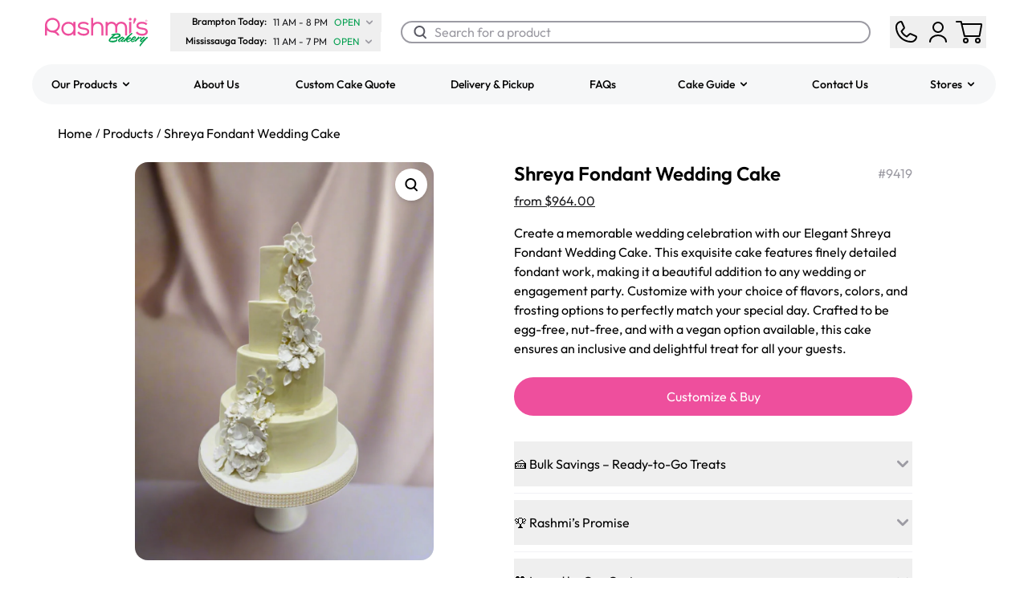

--- FILE ---
content_type: text/html
request_url: https://www.rashmisbakery.com/products/shreya-fondant-wedding-cake
body_size: 70088
content:
<!DOCTYPE html><html lang="en-ca"><head><meta charSet="utf-8"/><meta name="viewport" content="width=device-width,initial-scale=1"/><title>Shreya Fondant Wedding Cake | Rashmi&#x27;s Bakery</title><meta name="description" content="📍 Local Availability: Available in Mississauga, Brampton, and Toronto. A stunning highlight for weddings, with delivery to Vaughan and Milton."/><meta name="application-name" content="Rashmi&#x27;s Bakery"/><meta property="og:title" content="Shreya Fondant Wedding Cake"/><meta property="og:description" content="📍 Local Availability: Available in Mississauga, Brampton, and Toronto. A stunning highlight for weddings, with delivery to Vaughan and Milton."/><meta property="og:site_name" content="Rashmi&#x27;s Bakery"/><meta property="og:type" content="website"/><meta name="twitter:card" content="summary_large_image"/><meta name="twitter:site" content="@rashmisbakery"/><meta name="twitter:creator" content="@rashmisbakery"/><meta name="twitter:title" content="Shreya Fondant Wedding Cake"/><meta name="twitter:description" content="📍 Local Availability: Available in Mississauga, Brampton, and Toronto. A stunning highlight for weddings, with delivery to Vaughan and Milton."/><meta name="theme-color" content="#FFFFFF"/><meta name="mobile-web-app-capable" content="yes"/><meta name="apple-mobile-web-app-capable" content="yes"/><meta name="apple-mobile-web-app-status-bar-style" content="default"/><meta name="apple-mobile-web-app-title" content="Rashmi&#x27;s Bakery"/><link rel="canonical" href="https://www.rashmisbakery.com/products/shreya-fondant-wedding-cake"/><meta name="og:url" content="https://www.rashmisbakery.com/products/shreya-fondant-wedding-cake"/><meta name="twitter:url" content="https://www.rashmisbakery.com/products/shreya-fondant-wedding-cake"/><meta name="robots" content="index, follow"/><meta name="twitter:image" content="https://api.rashmisbakery.com/product/image/7235746922549"/><meta name="twitter:image:alt" content="📍 Local Availability: Available in Mississauga, Brampton, and Toronto. A stunning highlight for weddings, with delivery to Vaughan and Milton."/><meta property="og:image" content="https://api.rashmisbakery.com/product/image/7235746922549"/><meta name="keywords" content="brampton-bakery,cake-near-me,custom-cake,eggless,elegant-design,engagement-cake,fondant-cake,mississauga-bakery,nut-free,pre-wedding,toronto-bakery,vegan-option,wedding-cake"/><script type="application/ld+json">{"@context":"https://schema.org","@type":"Product","name":"Shreya Fondant Wedding Cake","description":"Create a memorable wedding celebration with our Elegant Shreya Fondant Wedding Cake. This exquisite cake features finely detailed fondant work, making it a beautiful addition to any wedding or engagement party. Customize with your choice of flavors, colors, and frosting options to perfectly match your special day. Crafted to be egg-free, nut-free, and with a vegan option available, this cake ensures an inclusive and delightful treat for all your guests.","image":"https://cdn.shopify.com/s/files/1/1147/6896/files/Untitleddesign_2024-07-22T11_12_06.533Z.png?v=1721646731","sku":"9419","brand":{"@type":"Brand","name":"Rashmi's Bakery"},"offers":{"@type":"Offer","price":964,"priceCurrency":"CAD","availability":"https://schema.org/InStock","url":"https://www.rashmisbakery.com/products/shreya-fondant-wedding-cake"}}</script><link rel="stylesheet" href="https://cdn.shopify.com/oxygen-v2/19087/23234/48202/2872970/build/_assets/main-JI564I3L.css"/><link rel="preconnect" href="https://cdn.shopify.com"/><link rel="preconnect" href="https://shop.app"/><link rel="manifest" href="/manifest.json"/><link rel="apple-touch-icon" type="image/png" href="/logo/png/logo-512x.png"/><link rel="apple-touch-icon-precomposed" type="image/png" href="/logo/png/logo-512x.png"/><link rel="shortcut icon" type="image/x-icon" href="/favicon.ico"/><link rel="icon" sizes="48x48" type="image/svg+xml" href="/logo/svg/logo-48x.svg"/><link rel="icon" sizes="72x72" type="image/svg+xml" href="/logo/svg/logo-72x.svg"/><link rel="icon" sizes="96x96" type="image/svg+xml" href="/logo/svg/logo-96x.svg"/><link rel="icon" sizes="128x128" type="image/svg+xml" href="/logo/svg/logo-128x.svg"/><link rel="icon" sizes="144x144" type="image/svg+xml" href="/logo/svg/logo-144x.svg"/><link rel="icon" sizes="152x152" type="image/svg+xml" href="/logo/svg/logo-152x.svg"/><link rel="icon" sizes="180x180" type="image/svg+xml" href="/logo/svg/logo-180x.svg"/><link rel="icon" sizes="192x192" type="image/svg+xml" href="/logo/svg/logo-192x.svg"/><link rel="icon" sizes="256x256" type="image/svg+xml" href="/logo/svg/logo-256x.svg"/><link rel="icon" sizes="384x384" type="image/svg+xml" href="/logo/svg/logo-384x.svg"/><link rel="icon" sizes="512x512" type="image/svg+xml" href="/logo/svg/logo-512x.svg"/><style>  /* Hide any element whose data-type attribute equals "away" */
  [data-type="away"] {
    display: none !important;
  }

  /* Hides any element that carries the class cc-n9u8u */
  .cc-n9u8u {
    display: none !important;   /* !important ensures it overrides inline styles */
  }</style><script nonce="7899b3156b4394771bff9ee40f86740e">!(function(w,p,f,c){if(!window.crossOriginIsolated && !navigator.serviceWorker) return;c=w[p]=Object.assign(w[p]||{},{"debug":true});c[f]=(c[f]||[]).concat(["dataLayer.push","gtag"])})(window,'partytown','forward');/* Partytown 0.11.1 - MIT QwikDev */
const t={preserveBehavior:!1},e=e=>{if("string"==typeof e)return[e,t];const[n,r=t]=e;return[n,{...t,...r}]},n=Object.freeze((t=>{const e=new Set;let n=[];do{Object.getOwnPropertyNames(n).forEach((t=>{"function"==typeof n[t]&&e.add(t)}))}while((n=Object.getPrototypeOf(n))!==Object.prototype);return Array.from(e)})());!function(t,r,o,i,a,s,c,l,d,p,u=t,f){function h(){f||(f=1,"/"==(c=(s.lib||"/~partytown/")+(s.debug?"debug/":""))[0]&&(d=r.querySelectorAll('script[type="text/partytown"]'),i!=t?i.dispatchEvent(new CustomEvent("pt1",{detail:t})):(l=setTimeout(v,(null==s?void 0:s.fallbackTimeout)||1e4),r.addEventListener("pt0",w),a?y(1):o.serviceWorker?o.serviceWorker.register(c+(s.swPath||"partytown-sw.js"),{scope:c}).then((function(t){t.active?y():t.installing&&t.installing.addEventListener("statechange",(function(t){"activated"==t.target.state&&y()}))}),console.error):v())))}function y(e){p=r.createElement(e?"script":"iframe"),t._pttab=Date.now(),e||(p.style.display="block",p.style.width="0",p.style.height="0",p.style.border="0",p.style.visibility="hidden",p.setAttribute("aria-hidden",!0)),p.src=c+"partytown-"+(e?"atomics.js?v=0.11.1":"sandbox-sw.html?"+t._pttab),r.querySelector(s.sandboxParent||"body").appendChild(p)}function v(n,o){for(w(),i==t&&(s.forward||[]).map((function(n){const[r]=e(n);delete t[r.split(".")[0]]})),n=0;n<d.length;n++)(o=r.createElement("script")).innerHTML=d[n].innerHTML,o.nonce=s.nonce,r.head.appendChild(o);p&&p.parentNode.removeChild(p)}function w(){clearTimeout(l)}s=t.partytown||{},i==t&&(s.forward||[]).map((function(r){const[o,{preserveBehavior:i}]=e(r);u=t,o.split(".").map((function(e,r,o){var a;u=u[o[r]]=r+1<o.length?u[o[r]]||(a=o[r+1],n.includes(a)?[]:{}):(()=>{let e=null;if(i){const{methodOrProperty:n,thisObject:r}=((t,e)=>{let n=t;for(let t=0;t<e.length-1;t+=1)n=n[e[t]];return{thisObject:n,methodOrProperty:e.length>0?n[e[e.length-1]]:void 0}})(t,o);"function"==typeof n&&(e=(...t)=>n.apply(r,...t))}return function(){let n;return e&&(n=e(arguments)),(t._ptf=t._ptf||[]).push(o,arguments),n}})()}))})),"complete"==r.readyState?h():(t.addEventListener("DOMContentLoaded",h),t.addEventListener("load",h))}(window,document,navigator,top,window.crossOriginIsolated);document.currentScript.dataset.partytown="";</script><script type="text/partytown" src="https://www.googletagmanager.com/gtag/js?id=G-5YN3QYHM8"></script><script type="text/partytown">
								window.dataLayer = window.dataLayer || [];
								window.gtag = function gtag(){dataLayer.push(arguments);}

								gtag('js', new Date());
								gtag('config', 'G-5YN3QYHM8', { send_page_view: false });
								
							</script><script nitro-exclude="true" type="text/javascript" id="sa-dynamic-optimization" data-uuid="d083e2ee-d2f2-43b4-aa4d-a770e7790eea" src="[data-uri]"></script></head><body><div class="" style="position:fixed;top:0;left:0;height:2px;background:transparent;z-index:99999999999;width:100%"><div class="" style="height:100%;background:#EE4F9D;transition:all 500ms ease;width:0%"><div style="box-shadow:0 0 10px #EE4F9D, 0 0 10px #EE4F9D;width:5%;opacity:1;position:absolute;height:100%;transition:all 500ms ease;transform:rotate(3deg) translate(0px, -4px);left:-10rem"></div></div></div><section class="relative"><header class="sticky top-0 bg-white z-20  "><div class="max-md:hidden"><div class="flex flex-col items-center p-4 w-full"><div class="flex justify-between items-center container w-full"><a class="max-lg:hidden flex items-center mx-3" aria-label="Logo" data-discover="true" href="/" target="_self"><svg width="136" height="40" viewBox="0 0 136 40" fill="none" xmlns="http://www.w3.org/2000/svg"><path d="M123.624 25.8569C123.015 25.8569 121.371 27.0055 120.458 27.677C120.458 27.6022 120.778 27.2598 121.098 26.8707C121.25 26.6774 121.402 26.5133 121.402 26.335C121.402 26.0665 121.052 25.5145 120.718 25.5145C120.641 25.5145 120.565 25.5439 120.488 25.6189C119.181 26.9312 118.236 27.9609 117.14 29.0944C116.937 29.3001 116.706 29.5368 116.506 29.7913C115.784 30.231 114.78 30.764 113.488 31.2276C113.306 31.2873 112.971 31.3772 112.697 31.3772C112.225 31.3772 112.103 31.0634 112.103 30.8252C112.103 30.5559 112.271 30.1828 112.56 29.7503C112.895 30.093 113.351 30.2722 113.671 30.2722C114.813 30.2722 117.324 28.244 117.324 26.8115C117.324 26.6179 117.278 26.3639 116.731 25.8717C116.35 25.4542 115.924 25.141 115.604 25.141C115.026 25.141 114.098 25.6184 112.88 26.6918C111.889 27.5637 110.933 28.5506 110.642 29.6768C109.3 30.7499 108.458 31.3164 107.782 31.3164C107.052 31.3164 106.717 30.8099 106.717 30.1535C106.717 30.0044 106.732 29.8545 106.763 29.6906C107.523 29.5711 111.084 28.9145 111.084 27.5869C111.084 27.0356 110.34 26.3486 109.593 26.3486C108.847 26.3486 108.071 26.6769 107.37 27.1396C108.649 25.8564 110.385 24.2456 112.896 22.0979C112.956 22.0375 112.956 21.9777 112.956 21.9187C112.956 21.56 112.271 20.9634 112.058 20.9634C111.952 20.9634 111.86 20.993 111.8 21.0384C110.141 22.3058 108.36 23.7383 104.281 28.0199C103.922 28.3963 103.436 28.8881 102.996 29.3798C101.643 30.6578 100.293 31.3164 100.167 31.3164C100.075 31.3164 100.015 31.2567 100.015 31.1819C100.015 30.7198 102.009 28.6758 103.393 27.7365C103.409 27.7209 103.455 27.6908 103.455 27.6464C103.455 27.5126 102.83 27.0504 102.054 26.7364C101.552 26.2595 101.004 25.5727 100.35 25.5727C99.3595 25.5727 95.6309 28.3632 95.0526 29.9143C94.9919 30.0634 94.9766 30.213 94.9766 30.3315C94.9766 30.8686 95.1896 31.1673 95.4183 31.5855C95.7069 32.1074 96.0578 32.4507 96.5292 32.4507C97.0616 32.4507 97.7011 31.9575 98.8276 30.9585C98.8276 31.7788 99.3449 32.3463 99.9844 32.3463C100.444 32.3463 101.234 31.8852 101.977 31.3231C102.181 31.7835 102.786 32.4505 103.124 32.4505C103.307 32.4505 103.55 31.943 103.642 31.7941C104.083 31.093 104.525 30.3912 105.24 29.4963C105.149 29.7052 105.103 29.8987 105.103 30.0483C105.103 31.7785 105.819 32.569 106.945 32.569C108.289 32.569 109.667 31.6238 110.667 30.7343C111.021 31.4354 112.111 32.4942 112.667 32.4942C113.854 32.4942 115.05 31.8321 116.05 31.0582C116.145 31.5816 116.628 32.0775 116.807 32.0775C117.11 32.0775 117.369 31.5551 117.506 31.4053C119.272 29.5408 120.931 28.1087 121.828 27.6459C121.919 27.6012 121.981 27.5864 122.041 27.5864C122.391 27.5864 122.529 28.1835 122.802 28.1835C122.939 28.1835 124.218 27.3329 124.218 26.498C124.218 26.2005 124.005 25.8569 123.624 25.8569ZM115.741 26.7525C115.817 26.7076 115.954 26.6478 116.061 26.6478C116.167 26.6478 116.243 26.6925 116.243 26.812C116.243 27.2741 114.234 29.3781 113.366 29.3781C113.29 29.3781 113.123 29.3628 113.002 29.1845C113.702 28.3479 114.721 27.438 115.741 26.7525ZM109.624 27.1704C109.684 27.1704 109.775 27.1998 109.775 27.3042C109.775 27.7214 108.07 28.3637 107.234 28.5573C107.736 27.7967 108.573 27.1704 109.624 27.1704ZM96.6972 31.4366C96.636 31.4668 96.5902 31.4813 96.5446 31.4813C96.4685 31.4813 96.3315 31.3626 96.3315 31.2431C96.3315 30.8854 96.9251 30.2283 97.4268 29.7062C98.1277 28.9757 98.7815 28.4084 99.6796 27.7967C100.106 27.5133 100.685 27.1857 100.852 27.1857C101.004 27.1857 101.095 27.2741 101.095 27.3785C101.095 27.4086 101.079 27.4533 101.066 27.4834C100.989 27.6325 97.8232 30.8997 96.6972 31.4366Z" fill="#009E4E" class="transition-all"></path><path d="M124.292 31.0192C125.798 30.1542 127.153 28.9303 130.562 26.1862C130.639 26.1267 130.852 25.9919 131.019 25.9919C131.323 25.9919 131.994 26.3565 131.994 26.9529C131.994 27.1324 131.219 27.7441 130.519 28.4309C127.764 31.1308 125.374 33.8759 123.152 37.0233C123 37.2472 122.741 37.7696 122.604 37.7696C122.422 37.7696 121.795 37.5812 121.795 36.7305C121.795 35.8359 122.572 34.9253 123.256 34.1644C124.17 33.1353 124.916 32.1227 126.057 31.0192C126.103 30.9738 126.134 30.914 126.134 30.8854C126.134 30.8553 126.118 30.8397 126.103 30.8397C126.072 30.8397 126.027 30.8693 125.997 30.8997C124.064 32.4658 123.714 32.4658 123.5 32.4658C123.181 32.4658 122.922 32.3167 122.557 31.6309C122.42 31.3623 122.267 30.8851 122.267 30.6311C122.267 29.1095 124.353 27.6621 126.849 25.7083C126.894 25.6789 126.956 25.6636 127.031 25.6636C127.701 25.6636 128.432 26.5286 128.432 26.7525C128.432 26.7823 128.417 26.827 128.371 26.8416C126.819 28.0203 125.313 29.2433 123.988 30.6612C123.927 30.7363 123.896 30.8104 123.896 30.8693C123.896 30.9893 123.973 31.0789 124.11 31.0789C124.155 31.0789 124.215 31.0639 124.292 31.0192Z" fill="#009E4E" class="transition-all"></path><path d="M97.9337 25.3989C98.3409 24.7887 98.8136 21.5435 94.4695 21.5435C94.3793 21.5435 94.2874 21.5442 94.1929 21.5474C92.1907 21.6071 90.4696 21.8584 88.416 22.2445C86.6711 22.5719 86.3054 23.9955 86.4644 24.0807C86.48 24.0883 86.5052 24.0928 86.5376 24.0928C86.8414 24.0928 87.8382 23.7691 88.7391 23.6489L89.0854 23.6025L88.8197 23.8264C87.8007 24.6852 86.6034 25.8154 85.561 26.808C85.4106 26.9502 85.2368 27.0963 85.0721 27.2679C80.2897 32.2241 86.7565 32.7334 88.246 32.7334C89.2498 32.7334 90.3132 32.5813 91.4971 32.2675C93.281 31.7931 94.1481 31.0113 94.1481 29.8777C94.1481 29.2361 93.9753 28.2882 93.4905 27.7243L93.4064 27.6261L93.5233 27.5691C93.5381 27.5614 93.5391 27.5607 93.7252 27.5135C94.1189 27.4138 95.0417 27.1798 95.5471 26.982C96.5538 26.5799 97.5821 25.926 97.9337 25.3989ZM91.2611 30.3586C90.06 30.6908 88.6794 30.8745 87.3746 30.8745C86.3903 30.8745 85.0809 30.8019 85.0809 30.1756C85.0809 29.7002 86.0574 28.7495 87.237 27.6461C87.4232 27.4728 87.5947 27.3131 87.7377 27.1751L87.9611 26.9603L87.912 27.2627C87.8725 27.5101 87.8546 27.8278 87.8546 28.3274C87.8546 28.3412 87.8566 28.3496 87.8576 28.3546C87.8584 28.3538 87.8599 28.3538 87.8616 28.3538C87.8659 28.3538 87.8735 28.3546 87.8823 28.3546C87.9243 28.3546 87.9568 28.3546 88.0029 28.3432C88.0238 28.3395 88.0485 28.3351 88.0873 28.3274C89.138 28.1287 90.1814 28.0272 91.1898 28.0272C92.5969 28.0272 93.3102 28.32 93.3102 28.8962C93.3099 29.8076 91.8205 30.2082 91.2611 30.3586ZM88.6854 26.5236L88.4089 26.5367L89.2473 25.7519C89.5417 25.4712 91.6175 23.4068 91.6175 23.4068C92.531 23.3653 93.2127 23.3643 93.9627 23.3643C93.9909 23.3643 94.0194 23.3643 94.0479 23.3643C95.3474 23.3643 96.0665 23.5196 96.0665 24.2167C96.0662 25.4433 90.9722 26.4189 88.6854 26.5236Z" fill="#009E4E" class="transition-all"></path><path d="M39.3718 9.87153C37.9075 8.14869 35.6721 7.17236 33.1495 7.17236C28.1747 7.17236 24.4224 10.878 24.4224 15.7915C24.4224 20.7417 28.1747 24.4755 33.1495 24.4755C35.6154 24.4755 37.8038 23.4992 39.3718 21.7144V24.2168H41.877V7.36615H39.3718V9.87153ZM33.1495 22.0518C29.545 22.0518 26.9283 19.4191 26.9283 15.7917C26.9283 12.1836 29.5453 9.56369 33.1495 9.56369C37.5212 9.56369 39.5121 12.8005 39.5121 15.808C39.5121 18.815 37.5212 22.0518 33.1495 22.0518Z" fill="#EE4F9D" class="transition-all"></path><path d="M52.4198 14.5204L51.837 14.4226C49.9071 14.0891 47.5067 13.6749 47.453 11.9609C47.4366 11.4492 47.615 10.9997 47.9829 10.6264C48.7017 9.89965 50.1282 9.46617 51.798 9.46617L51.9254 9.46715C53.7057 9.46715 55.2012 9.73401 56.7146 11.0401L57.0375 11.3193L58.6262 9.65896L58.302 9.361C56.6768 7.86577 54.5336 7.10742 51.9289 7.10742H51.8113C49.4613 7.10742 47.4326 7.78209 46.2449 8.95788C45.4153 9.78017 45.0012 10.8076 45.0136 12.0118C45.0508 15.6493 48.5957 16.2279 51.7234 16.7389C54.6482 17.1993 56.7144 17.6639 56.663 19.4623C56.5698 21.8284 53.3887 22.0846 52.0244 22.0846C49.6363 22.0846 47.5391 21.1387 46.4169 19.5543L46.1305 19.1515L44.2832 20.761L44.491 21.0757C45.9066 23.2044 48.7108 24.4757 51.9921 24.4757C53.6347 24.4757 59.0072 24.1232 59.1347 19.5956C59.3094 15.6539 55.3272 14.9983 52.4198 14.5204Z" fill="#EE4F9D" class="transition-all"></path><path d="M69.4517 7.14028C67.2306 7.17287 65.3263 7.97516 64.0285 9.41435V2.22852H61.5894V24.217H64.0945V15.0158C64.0945 11.838 66.3494 9.53136 69.4582 9.53136C73.4279 9.53136 74.2615 12.3024 74.2615 14.628V24.2173H76.7337V14.628C76.734 9.93918 74.0127 7.14028 69.4517 7.14028Z" fill="#EE4F9D" class="transition-all"></path><path d="M110.157 2.22852C109.288 2.22852 108.41 2.8116 108.41 3.92444C108.41 5.03951 109.288 5.62234 110.157 5.62234C111.025 5.62234 111.905 5.03951 111.905 3.92444C111.905 2.81184 111.025 2.22852 110.157 2.22852Z" fill="#EE4F9D" class="transition-all"></path><path d="M125.274 14.5204L124.691 14.4226C122.761 14.0891 120.359 13.6749 120.306 11.9609C120.289 11.4492 120.469 10.9997 120.836 10.6264C121.555 9.89965 122.981 9.46617 124.651 9.46617L124.779 9.46715C126.558 9.46715 128.054 9.73401 129.567 11.0401L129.891 11.3193L131.479 9.65896L131.155 9.361C129.53 7.86577 127.386 7.10742 124.783 7.10742H124.665C122.315 7.10742 120.286 7.78209 119.099 8.95788C118.269 9.78017 117.855 10.8076 117.866 12.0118C117.904 15.6493 121.448 16.2279 124.577 16.7389C127.502 17.1993 129.568 17.6639 129.516 19.4623C129.423 21.8284 126.241 22.0846 124.878 22.0846C122.489 22.0846 120.393 21.1387 119.269 19.5543L118.984 19.1515L117.136 20.761L117.345 21.0757C118.761 23.2044 121.565 24.4757 124.845 24.4757C126.488 24.4757 131.861 24.1232 131.988 19.5956C132.163 15.6539 128.181 14.9983 125.274 14.5204Z" fill="#EE4F9D" class="transition-all"></path><path d="M22.6731 11.3701C22.6731 6.32572 18.4861 2.22168 13.3392 2.22168C8.19315 2.22168 4.00586 6.32572 4.00586 11.3701V24.2171H6.46267V17.5485C8.16973 19.3735 10.6207 20.5182 13.3392 20.5182C16.0157 20.5182 18.3372 22.0253 19.4741 24.2169H22.1415C21.3907 22.1349 19.8912 20.3977 17.962 19.3157C20.7744 17.7376 22.6731 14.7668 22.6731 11.3701ZM13.3392 18.111C9.54811 18.111 6.46267 15.0865 6.46267 11.3698C6.46267 7.65259 9.54811 4.62906 13.3392 4.62906C17.1316 4.62906 20.2171 7.65259 20.2171 11.3698C20.2168 15.0865 17.1314 18.111 13.3392 18.111Z" fill="#EE4F9D" class="transition-all"></path><path d="M114.262 9.37628C114.454 9.49453 114.724 9.50119 114.926 9.39085C115.018 9.33926 115.094 9.25631 115.147 9.14893L115.163 9.1277C115.788 7.93907 117.53 4.45859 117.597 4.20309L117.613 4.14187C117.765 3.50917 117.513 2.86487 116.987 2.53951C116.734 2.38226 116.434 2.2998 116.119 2.2998C115.831 2.2998 115.553 2.36917 115.314 2.50149C114.888 2.73847 114.617 3.18578 114.588 3.6995C114.581 3.82194 114.415 5.252 114.181 7.25749L114.127 7.7243C114.078 8.14618 114.033 8.52733 114.003 8.78777L114.009 8.80505L114.007 8.81567C113.98 9.04302 114.08 9.26298 114.262 9.37628Z" fill="#EE4F9D" class="transition-all"></path><path d="M111.281 20.3663C111.311 20.3443 111.345 20.3271 111.377 20.3073V7.30225H108.872V22.3281C109.786 21.5256 110.535 20.9368 111.281 20.3663Z" fill="#EE4F9D" class="transition-all"></path><path d="M98.8582 7.04346C96.2939 7.04346 94.0232 8.3017 92.8397 10.3499C91.7293 8.24369 89.5422 7.04346 86.7802 7.04346C84.7857 7.04346 83.0709 7.76083 81.8945 9.0761L81.8728 7.3661H79.4722V24.217H81.9771V14.3041C81.9771 11.4371 83.9385 9.43454 86.7467 9.43454C89.5747 9.43454 91.5497 11.4368 91.5497 14.3041V20.898C92.3577 20.8039 93.18 20.7385 94.0546 20.7086V14.3041C94.0546 11.4176 96.0299 9.40195 98.858 9.40195C101.666 9.40195 103.628 11.3783 103.628 14.2066V24.2172H106.133V14.2066C106.134 9.98899 103.142 7.04346 98.8582 7.04346Z" fill="#EE4F9D" class="transition-all"></path><path d="M130.655 6.04041C130.616 6.10484 130.558 6.15372 130.482 6.18853L130.752 6.59437H130.421L130.189 6.24481H130.176H129.969V6.59437H129.639V5.38574H130.176C130.343 5.38574 130.475 5.42401 130.571 5.50226C130.666 5.58002 130.713 5.6842 130.713 5.81528C130.714 5.90193 130.694 5.97771 130.655 6.04041ZM130.154 6.00166C130.229 6.00166 130.286 5.98586 130.328 5.95426C130.369 5.92143 130.389 5.87576 130.389 5.81503C130.389 5.75455 130.369 5.7074 130.328 5.67531C130.286 5.64198 130.228 5.62544 130.154 5.62544H129.967V6.0019H130.154V6.00166Z" fill="#EE4F9D" class="transition-all"></path><path d="M130.195 7.26017C129.481 7.26017 128.899 6.68992 128.899 5.98983C128.899 5.28875 129.481 4.71875 130.195 4.71875C130.911 4.71875 131.493 5.289 131.493 5.98983C131.493 6.69017 130.911 7.26017 130.195 7.26017ZM130.195 4.97869C129.627 4.97869 129.164 5.43168 129.164 5.98983C129.164 6.54724 129.627 7.00023 130.195 7.00023C130.765 7.00023 131.228 6.54724 131.228 5.98983C131.228 5.43168 130.765 4.97869 130.195 4.97869Z" fill="#EE4F9D" class="transition-all"></path></svg></a><div class="max-lg:hidden flex flex-col justify-center items-center mx-3"><div class="flex flex-col w-full"><button type="button" class="flex justify-start items-center py-0.5 px-2 w-fit " aria-label="Brampton Today"><div class="flex justify-center w-auto"><p class="text-end text-header-12 mr-2 min-w-28">Brampton Today<!-- -->:</p><div class="flex items-center w-fit"><p class="text-start text-body-12 text-green mr-1 w-fit"><span class="text-black mr-2">11 AM<!-- --> - <!-- -->8 PM</span>OPEN</p><svg width="14" height="14" viewBox="0 0 17 16" fill="none" xmlns="http://www.w3.org/2000/svg" preserveAspectRatio="xMidYMid meet" class=" transition-all text-grey"><path fill-rule="evenodd" clip-rule="evenodd" d="M3.79289 5.29289C4.18342 4.90237 4.81658 4.90237 5.20711 5.29289L8.5 8.58579L11.7929 5.29289C12.1834 4.90237 12.8166 4.90237 13.2071 5.29289C13.5976 5.68342 13.5976 6.31658 13.2071 6.70711L9.20711 10.7071C8.81658 11.0976 8.18342 11.0976 7.79289 10.7071L3.79289 6.70711C3.40237 6.31658 3.40237 5.68342 3.79289 5.29289Z" fill="#9C9BA3"></path></svg></div></div></button></div><div class="flex flex-col w-full"><button type="button" class="flex justify-start items-center py-0.5 px-2 w-fit " aria-label="Mississauga Today"><div class="flex justify-center w-auto"><p class="text-end text-header-12 mr-2 min-w-28">Mississauga Today<!-- -->:</p><div class="flex items-center w-fit"><p class="text-start text-body-12 text-green mr-1 w-fit"><span class="text-black mr-2">11 AM<!-- --> - <!-- -->7 PM</span>OPEN</p><svg width="14" height="14" viewBox="0 0 17 16" fill="none" xmlns="http://www.w3.org/2000/svg" preserveAspectRatio="xMidYMid meet" class=" transition-all text-grey"><path fill-rule="evenodd" clip-rule="evenodd" d="M3.79289 5.29289C4.18342 4.90237 4.81658 4.90237 5.20711 5.29289L8.5 8.58579L11.7929 5.29289C12.1834 4.90237 12.8166 4.90237 13.2071 5.29289C13.5976 5.68342 13.5976 6.31658 13.2071 6.70711L9.20711 10.7071C8.81658 11.0976 8.18342 11.0976 7.79289 10.7071L3.79289 6.70711C3.40237 6.31658 3.40237 5.68342 3.79289 5.29289Z" fill="#9C9BA3"></path></svg></div></div></button></div></div><div class="lg:hidden flex items-center w-full"><a class="flex items-center mx-3" aria-label="Logo" data-discover="true" href="/" target="_self"><svg width="136" height="40" viewBox="0 0 136 40" fill="none" xmlns="http://www.w3.org/2000/svg"><path d="M123.624 25.8569C123.015 25.8569 121.371 27.0055 120.458 27.677C120.458 27.6022 120.778 27.2598 121.098 26.8707C121.25 26.6774 121.402 26.5133 121.402 26.335C121.402 26.0665 121.052 25.5145 120.718 25.5145C120.641 25.5145 120.565 25.5439 120.488 25.6189C119.181 26.9312 118.236 27.9609 117.14 29.0944C116.937 29.3001 116.706 29.5368 116.506 29.7913C115.784 30.231 114.78 30.764 113.488 31.2276C113.306 31.2873 112.971 31.3772 112.697 31.3772C112.225 31.3772 112.103 31.0634 112.103 30.8252C112.103 30.5559 112.271 30.1828 112.56 29.7503C112.895 30.093 113.351 30.2722 113.671 30.2722C114.813 30.2722 117.324 28.244 117.324 26.8115C117.324 26.6179 117.278 26.3639 116.731 25.8717C116.35 25.4542 115.924 25.141 115.604 25.141C115.026 25.141 114.098 25.6184 112.88 26.6918C111.889 27.5637 110.933 28.5506 110.642 29.6768C109.3 30.7499 108.458 31.3164 107.782 31.3164C107.052 31.3164 106.717 30.8099 106.717 30.1535C106.717 30.0044 106.732 29.8545 106.763 29.6906C107.523 29.5711 111.084 28.9145 111.084 27.5869C111.084 27.0356 110.34 26.3486 109.593 26.3486C108.847 26.3486 108.071 26.6769 107.37 27.1396C108.649 25.8564 110.385 24.2456 112.896 22.0979C112.956 22.0375 112.956 21.9777 112.956 21.9187C112.956 21.56 112.271 20.9634 112.058 20.9634C111.952 20.9634 111.86 20.993 111.8 21.0384C110.141 22.3058 108.36 23.7383 104.281 28.0199C103.922 28.3963 103.436 28.8881 102.996 29.3798C101.643 30.6578 100.293 31.3164 100.167 31.3164C100.075 31.3164 100.015 31.2567 100.015 31.1819C100.015 30.7198 102.009 28.6758 103.393 27.7365C103.409 27.7209 103.455 27.6908 103.455 27.6464C103.455 27.5126 102.83 27.0504 102.054 26.7364C101.552 26.2595 101.004 25.5727 100.35 25.5727C99.3595 25.5727 95.6309 28.3632 95.0526 29.9143C94.9919 30.0634 94.9766 30.213 94.9766 30.3315C94.9766 30.8686 95.1896 31.1673 95.4183 31.5855C95.7069 32.1074 96.0578 32.4507 96.5292 32.4507C97.0616 32.4507 97.7011 31.9575 98.8276 30.9585C98.8276 31.7788 99.3449 32.3463 99.9844 32.3463C100.444 32.3463 101.234 31.8852 101.977 31.3231C102.181 31.7835 102.786 32.4505 103.124 32.4505C103.307 32.4505 103.55 31.943 103.642 31.7941C104.083 31.093 104.525 30.3912 105.24 29.4963C105.149 29.7052 105.103 29.8987 105.103 30.0483C105.103 31.7785 105.819 32.569 106.945 32.569C108.289 32.569 109.667 31.6238 110.667 30.7343C111.021 31.4354 112.111 32.4942 112.667 32.4942C113.854 32.4942 115.05 31.8321 116.05 31.0582C116.145 31.5816 116.628 32.0775 116.807 32.0775C117.11 32.0775 117.369 31.5551 117.506 31.4053C119.272 29.5408 120.931 28.1087 121.828 27.6459C121.919 27.6012 121.981 27.5864 122.041 27.5864C122.391 27.5864 122.529 28.1835 122.802 28.1835C122.939 28.1835 124.218 27.3329 124.218 26.498C124.218 26.2005 124.005 25.8569 123.624 25.8569ZM115.741 26.7525C115.817 26.7076 115.954 26.6478 116.061 26.6478C116.167 26.6478 116.243 26.6925 116.243 26.812C116.243 27.2741 114.234 29.3781 113.366 29.3781C113.29 29.3781 113.123 29.3628 113.002 29.1845C113.702 28.3479 114.721 27.438 115.741 26.7525ZM109.624 27.1704C109.684 27.1704 109.775 27.1998 109.775 27.3042C109.775 27.7214 108.07 28.3637 107.234 28.5573C107.736 27.7967 108.573 27.1704 109.624 27.1704ZM96.6972 31.4366C96.636 31.4668 96.5902 31.4813 96.5446 31.4813C96.4685 31.4813 96.3315 31.3626 96.3315 31.2431C96.3315 30.8854 96.9251 30.2283 97.4268 29.7062C98.1277 28.9757 98.7815 28.4084 99.6796 27.7967C100.106 27.5133 100.685 27.1857 100.852 27.1857C101.004 27.1857 101.095 27.2741 101.095 27.3785C101.095 27.4086 101.079 27.4533 101.066 27.4834C100.989 27.6325 97.8232 30.8997 96.6972 31.4366Z" fill="#009E4E" class="transition-all"></path><path d="M124.292 31.0192C125.798 30.1542 127.153 28.9303 130.562 26.1862C130.639 26.1267 130.852 25.9919 131.019 25.9919C131.323 25.9919 131.994 26.3565 131.994 26.9529C131.994 27.1324 131.219 27.7441 130.519 28.4309C127.764 31.1308 125.374 33.8759 123.152 37.0233C123 37.2472 122.741 37.7696 122.604 37.7696C122.422 37.7696 121.795 37.5812 121.795 36.7305C121.795 35.8359 122.572 34.9253 123.256 34.1644C124.17 33.1353 124.916 32.1227 126.057 31.0192C126.103 30.9738 126.134 30.914 126.134 30.8854C126.134 30.8553 126.118 30.8397 126.103 30.8397C126.072 30.8397 126.027 30.8693 125.997 30.8997C124.064 32.4658 123.714 32.4658 123.5 32.4658C123.181 32.4658 122.922 32.3167 122.557 31.6309C122.42 31.3623 122.267 30.8851 122.267 30.6311C122.267 29.1095 124.353 27.6621 126.849 25.7083C126.894 25.6789 126.956 25.6636 127.031 25.6636C127.701 25.6636 128.432 26.5286 128.432 26.7525C128.432 26.7823 128.417 26.827 128.371 26.8416C126.819 28.0203 125.313 29.2433 123.988 30.6612C123.927 30.7363 123.896 30.8104 123.896 30.8693C123.896 30.9893 123.973 31.0789 124.11 31.0789C124.155 31.0789 124.215 31.0639 124.292 31.0192Z" fill="#009E4E" class="transition-all"></path><path d="M97.9337 25.3989C98.3409 24.7887 98.8136 21.5435 94.4695 21.5435C94.3793 21.5435 94.2874 21.5442 94.1929 21.5474C92.1907 21.6071 90.4696 21.8584 88.416 22.2445C86.6711 22.5719 86.3054 23.9955 86.4644 24.0807C86.48 24.0883 86.5052 24.0928 86.5376 24.0928C86.8414 24.0928 87.8382 23.7691 88.7391 23.6489L89.0854 23.6025L88.8197 23.8264C87.8007 24.6852 86.6034 25.8154 85.561 26.808C85.4106 26.9502 85.2368 27.0963 85.0721 27.2679C80.2897 32.2241 86.7565 32.7334 88.246 32.7334C89.2498 32.7334 90.3132 32.5813 91.4971 32.2675C93.281 31.7931 94.1481 31.0113 94.1481 29.8777C94.1481 29.2361 93.9753 28.2882 93.4905 27.7243L93.4064 27.6261L93.5233 27.5691C93.5381 27.5614 93.5391 27.5607 93.7252 27.5135C94.1189 27.4138 95.0417 27.1798 95.5471 26.982C96.5538 26.5799 97.5821 25.926 97.9337 25.3989ZM91.2611 30.3586C90.06 30.6908 88.6794 30.8745 87.3746 30.8745C86.3903 30.8745 85.0809 30.8019 85.0809 30.1756C85.0809 29.7002 86.0574 28.7495 87.237 27.6461C87.4232 27.4728 87.5947 27.3131 87.7377 27.1751L87.9611 26.9603L87.912 27.2627C87.8725 27.5101 87.8546 27.8278 87.8546 28.3274C87.8546 28.3412 87.8566 28.3496 87.8576 28.3546C87.8584 28.3538 87.8599 28.3538 87.8616 28.3538C87.8659 28.3538 87.8735 28.3546 87.8823 28.3546C87.9243 28.3546 87.9568 28.3546 88.0029 28.3432C88.0238 28.3395 88.0485 28.3351 88.0873 28.3274C89.138 28.1287 90.1814 28.0272 91.1898 28.0272C92.5969 28.0272 93.3102 28.32 93.3102 28.8962C93.3099 29.8076 91.8205 30.2082 91.2611 30.3586ZM88.6854 26.5236L88.4089 26.5367L89.2473 25.7519C89.5417 25.4712 91.6175 23.4068 91.6175 23.4068C92.531 23.3653 93.2127 23.3643 93.9627 23.3643C93.9909 23.3643 94.0194 23.3643 94.0479 23.3643C95.3474 23.3643 96.0665 23.5196 96.0665 24.2167C96.0662 25.4433 90.9722 26.4189 88.6854 26.5236Z" fill="#009E4E" class="transition-all"></path><path d="M39.3718 9.87153C37.9075 8.14869 35.6721 7.17236 33.1495 7.17236C28.1747 7.17236 24.4224 10.878 24.4224 15.7915C24.4224 20.7417 28.1747 24.4755 33.1495 24.4755C35.6154 24.4755 37.8038 23.4992 39.3718 21.7144V24.2168H41.877V7.36615H39.3718V9.87153ZM33.1495 22.0518C29.545 22.0518 26.9283 19.4191 26.9283 15.7917C26.9283 12.1836 29.5453 9.56369 33.1495 9.56369C37.5212 9.56369 39.5121 12.8005 39.5121 15.808C39.5121 18.815 37.5212 22.0518 33.1495 22.0518Z" fill="#EE4F9D" class="transition-all"></path><path d="M52.4198 14.5204L51.837 14.4226C49.9071 14.0891 47.5067 13.6749 47.453 11.9609C47.4366 11.4492 47.615 10.9997 47.9829 10.6264C48.7017 9.89965 50.1282 9.46617 51.798 9.46617L51.9254 9.46715C53.7057 9.46715 55.2012 9.73401 56.7146 11.0401L57.0375 11.3193L58.6262 9.65896L58.302 9.361C56.6768 7.86577 54.5336 7.10742 51.9289 7.10742H51.8113C49.4613 7.10742 47.4326 7.78209 46.2449 8.95788C45.4153 9.78017 45.0012 10.8076 45.0136 12.0118C45.0508 15.6493 48.5957 16.2279 51.7234 16.7389C54.6482 17.1993 56.7144 17.6639 56.663 19.4623C56.5698 21.8284 53.3887 22.0846 52.0244 22.0846C49.6363 22.0846 47.5391 21.1387 46.4169 19.5543L46.1305 19.1515L44.2832 20.761L44.491 21.0757C45.9066 23.2044 48.7108 24.4757 51.9921 24.4757C53.6347 24.4757 59.0072 24.1232 59.1347 19.5956C59.3094 15.6539 55.3272 14.9983 52.4198 14.5204Z" fill="#EE4F9D" class="transition-all"></path><path d="M69.4517 7.14028C67.2306 7.17287 65.3263 7.97516 64.0285 9.41435V2.22852H61.5894V24.217H64.0945V15.0158C64.0945 11.838 66.3494 9.53136 69.4582 9.53136C73.4279 9.53136 74.2615 12.3024 74.2615 14.628V24.2173H76.7337V14.628C76.734 9.93918 74.0127 7.14028 69.4517 7.14028Z" fill="#EE4F9D" class="transition-all"></path><path d="M110.157 2.22852C109.288 2.22852 108.41 2.8116 108.41 3.92444C108.41 5.03951 109.288 5.62234 110.157 5.62234C111.025 5.62234 111.905 5.03951 111.905 3.92444C111.905 2.81184 111.025 2.22852 110.157 2.22852Z" fill="#EE4F9D" class="transition-all"></path><path d="M125.274 14.5204L124.691 14.4226C122.761 14.0891 120.359 13.6749 120.306 11.9609C120.289 11.4492 120.469 10.9997 120.836 10.6264C121.555 9.89965 122.981 9.46617 124.651 9.46617L124.779 9.46715C126.558 9.46715 128.054 9.73401 129.567 11.0401L129.891 11.3193L131.479 9.65896L131.155 9.361C129.53 7.86577 127.386 7.10742 124.783 7.10742H124.665C122.315 7.10742 120.286 7.78209 119.099 8.95788C118.269 9.78017 117.855 10.8076 117.866 12.0118C117.904 15.6493 121.448 16.2279 124.577 16.7389C127.502 17.1993 129.568 17.6639 129.516 19.4623C129.423 21.8284 126.241 22.0846 124.878 22.0846C122.489 22.0846 120.393 21.1387 119.269 19.5543L118.984 19.1515L117.136 20.761L117.345 21.0757C118.761 23.2044 121.565 24.4757 124.845 24.4757C126.488 24.4757 131.861 24.1232 131.988 19.5956C132.163 15.6539 128.181 14.9983 125.274 14.5204Z" fill="#EE4F9D" class="transition-all"></path><path d="M22.6731 11.3701C22.6731 6.32572 18.4861 2.22168 13.3392 2.22168C8.19315 2.22168 4.00586 6.32572 4.00586 11.3701V24.2171H6.46267V17.5485C8.16973 19.3735 10.6207 20.5182 13.3392 20.5182C16.0157 20.5182 18.3372 22.0253 19.4741 24.2169H22.1415C21.3907 22.1349 19.8912 20.3977 17.962 19.3157C20.7744 17.7376 22.6731 14.7668 22.6731 11.3701ZM13.3392 18.111C9.54811 18.111 6.46267 15.0865 6.46267 11.3698C6.46267 7.65259 9.54811 4.62906 13.3392 4.62906C17.1316 4.62906 20.2171 7.65259 20.2171 11.3698C20.2168 15.0865 17.1314 18.111 13.3392 18.111Z" fill="#EE4F9D" class="transition-all"></path><path d="M114.262 9.37628C114.454 9.49453 114.724 9.50119 114.926 9.39085C115.018 9.33926 115.094 9.25631 115.147 9.14893L115.163 9.1277C115.788 7.93907 117.53 4.45859 117.597 4.20309L117.613 4.14187C117.765 3.50917 117.513 2.86487 116.987 2.53951C116.734 2.38226 116.434 2.2998 116.119 2.2998C115.831 2.2998 115.553 2.36917 115.314 2.50149C114.888 2.73847 114.617 3.18578 114.588 3.6995C114.581 3.82194 114.415 5.252 114.181 7.25749L114.127 7.7243C114.078 8.14618 114.033 8.52733 114.003 8.78777L114.009 8.80505L114.007 8.81567C113.98 9.04302 114.08 9.26298 114.262 9.37628Z" fill="#EE4F9D" class="transition-all"></path><path d="M111.281 20.3663C111.311 20.3443 111.345 20.3271 111.377 20.3073V7.30225H108.872V22.3281C109.786 21.5256 110.535 20.9368 111.281 20.3663Z" fill="#EE4F9D" class="transition-all"></path><path d="M98.8582 7.04346C96.2939 7.04346 94.0232 8.3017 92.8397 10.3499C91.7293 8.24369 89.5422 7.04346 86.7802 7.04346C84.7857 7.04346 83.0709 7.76083 81.8945 9.0761L81.8728 7.3661H79.4722V24.217H81.9771V14.3041C81.9771 11.4371 83.9385 9.43454 86.7467 9.43454C89.5747 9.43454 91.5497 11.4368 91.5497 14.3041V20.898C92.3577 20.8039 93.18 20.7385 94.0546 20.7086V14.3041C94.0546 11.4176 96.0299 9.40195 98.858 9.40195C101.666 9.40195 103.628 11.3783 103.628 14.2066V24.2172H106.133V14.2066C106.134 9.98899 103.142 7.04346 98.8582 7.04346Z" fill="#EE4F9D" class="transition-all"></path><path d="M130.655 6.04041C130.616 6.10484 130.558 6.15372 130.482 6.18853L130.752 6.59437H130.421L130.189 6.24481H130.176H129.969V6.59437H129.639V5.38574H130.176C130.343 5.38574 130.475 5.42401 130.571 5.50226C130.666 5.58002 130.713 5.6842 130.713 5.81528C130.714 5.90193 130.694 5.97771 130.655 6.04041ZM130.154 6.00166C130.229 6.00166 130.286 5.98586 130.328 5.95426C130.369 5.92143 130.389 5.87576 130.389 5.81503C130.389 5.75455 130.369 5.7074 130.328 5.67531C130.286 5.64198 130.228 5.62544 130.154 5.62544H129.967V6.0019H130.154V6.00166Z" fill="#EE4F9D" class="transition-all"></path><path d="M130.195 7.26017C129.481 7.26017 128.899 6.68992 128.899 5.98983C128.899 5.28875 129.481 4.71875 130.195 4.71875C130.911 4.71875 131.493 5.289 131.493 5.98983C131.493 6.69017 130.911 7.26017 130.195 7.26017ZM130.195 4.97869C129.627 4.97869 129.164 5.43168 129.164 5.98983C129.164 6.54724 129.627 7.00023 130.195 7.00023C130.765 7.00023 131.228 6.54724 131.228 5.98983C131.228 5.43168 130.765 4.97869 130.195 4.97869Z" fill="#EE4F9D" class="transition-all"></path></svg></a><div class="flex flex-col justify-center items-center mx-3"><div class="flex flex-col w-full"><button type="button" class="flex justify-start items-center py-0.5 px-2 w-fit " aria-label="Brampton Today"><div class="flex justify-center w-auto"><p class="text-end text-header-12 mr-2 min-w-28">Brampton Today<!-- -->:</p><div class="flex items-center w-fit"><p class="text-start text-body-12 text-green mr-1 w-fit"><span class="text-black mr-2">11 AM<!-- --> - <!-- -->8 PM</span>OPEN</p><svg width="14" height="14" viewBox="0 0 17 16" fill="none" xmlns="http://www.w3.org/2000/svg" preserveAspectRatio="xMidYMid meet" class=" transition-all text-grey"><path fill-rule="evenodd" clip-rule="evenodd" d="M3.79289 5.29289C4.18342 4.90237 4.81658 4.90237 5.20711 5.29289L8.5 8.58579L11.7929 5.29289C12.1834 4.90237 12.8166 4.90237 13.2071 5.29289C13.5976 5.68342 13.5976 6.31658 13.2071 6.70711L9.20711 10.7071C8.81658 11.0976 8.18342 11.0976 7.79289 10.7071L3.79289 6.70711C3.40237 6.31658 3.40237 5.68342 3.79289 5.29289Z" fill="#9C9BA3"></path></svg></div></div></button></div><div class="flex flex-col w-full"><button type="button" class="flex justify-start items-center py-0.5 px-2 w-fit " aria-label="Mississauga Today"><div class="flex justify-center w-auto"><p class="text-end text-header-12 mr-2 min-w-28">Mississauga Today<!-- -->:</p><div class="flex items-center w-fit"><p class="text-start text-body-12 text-green mr-1 w-fit"><span class="text-black mr-2">11 AM<!-- --> - <!-- -->7 PM</span>OPEN</p><svg width="14" height="14" viewBox="0 0 17 16" fill="none" xmlns="http://www.w3.org/2000/svg" preserveAspectRatio="xMidYMid meet" class=" transition-all text-grey"><path fill-rule="evenodd" clip-rule="evenodd" d="M3.79289 5.29289C4.18342 4.90237 4.81658 4.90237 5.20711 5.29289L8.5 8.58579L11.7929 5.29289C12.1834 4.90237 12.8166 4.90237 13.2071 5.29289C13.5976 5.68342 13.5976 6.31658 13.2071 6.70711L9.20711 10.7071C8.81658 11.0976 8.18342 11.0976 7.79289 10.7071L3.79289 6.70711C3.40237 6.31658 3.40237 5.68342 3.79289 5.29289Z" fill="#9C9BA3"></path></svg></div></div></button></div></div></div><div class="max-lg:hidden flex-grow justify-center items-center mx-3"><div class="relative flex w-full items-center"><svg width="24" height="24" viewBox="0 0 24 24" fill="none" xmlns="http://www.w3.org/2000/svg" preserveAspectRatio="xMidYMid meet" class="absolute left-3"><path fill-rule="evenodd" clip-rule="evenodd" d="M16.3046 10.9524C16.3046 13.6875 14.0874 15.9047 11.3523 15.9047C8.61716 15.9047 6.3999 13.6875 6.3999 10.9524C6.3999 8.21725 8.61716 6 11.3523 6C14.0874 6 16.3046 8.21725 16.3046 10.9524ZM15.0997 16.8093C14.0183 17.5027 12.7322 17.9047 11.3523 17.9047C7.51259 17.9047 4.3999 14.7921 4.3999 10.9524C4.3999 7.11268 7.51259 4 11.3523 4C15.192 4 18.3046 7.11268 18.3046 10.9524C18.3046 12.6893 17.6677 14.2774 16.6147 15.4959L19.7072 18.5884C20.0977 18.9789 20.0977 19.6121 19.7072 20.0026C19.3167 20.3932 18.6835 20.3932 18.293 20.0026L15.0997 16.8093Z" fill="#595963" class="transition-all"></path></svg><input name="search" type="text" placeholder="Search for a product" class="pl-10 border-grey rounded-3xl placeholder-grey text-body-16 border-2 focus:border-pink hover:border-pink transition-all w-full undefined" value=""/></div></div><div class="flex gap-2 justify-center items-center mx-3"><button type="button" aria-label="Phone"><svg width="40" height="40" viewBox="0 0 40 40" fill="none" xmlns="http://www.w3.org/2000/svg" preserveAspectRatio="xMidYMid meet"><path fill-rule="evenodd" clip-rule="evenodd" d="M15.8481 7.30114C15.6628 6.87354 15.3441 6.51734 14.9398 6.28571C14.5354 6.05408 14.0669 5.95944 13.6043 6.01593C11.775 6.25664 10.0959 7.15503 8.8805 8.54328C7.66515 9.93154 6.9967 11.7147 7.00001 13.5598C7.00001 24.2789 15.7212 33 26.4403 33C28.2854 33.0033 30.0686 32.3349 31.4569 31.1195C32.8452 29.9042 33.7436 28.225 33.9843 26.3957C34.0405 25.9327 33.9452 25.4639 33.7128 25.0594C33.4804 24.655 33.1234 24.3366 32.695 24.152L26.335 21.3021L26.3175 21.294C25.9873 21.1528 25.6271 21.0961 25.2696 21.1291C24.912 21.1621 24.5683 21.2838 24.2695 21.483C24.2343 21.5063 24.2005 21.5315 24.1683 21.5586L20.8823 24.3545C18.8006 23.3406 16.6513 21.2103 15.6402 19.1556L18.4509 15.8238C18.4779 15.79 18.5036 15.7563 18.5279 15.7198C18.7224 15.4208 18.8399 15.0783 18.8699 14.7228C18.8998 14.3673 18.8412 14.01 18.6993 13.6827V13.6665L15.8481 7.30114ZM16.8663 14.6005L13.2683 18.8655L13.8457 20.0387C15.0557 22.4975 17.531 24.9469 20.0066 26.1526L21.1823 26.7252L25.4035 23.1336C25.4193 23.1267 25.4361 23.1223 25.4534 23.1207C25.4764 23.1185 25.4996 23.1215 25.5214 23.1291L31.8902 25.983L31.9033 25.9886C31.9351 26.0023 31.9615 26.0259 31.9787 26.0559C31.9951 26.0844 32.0023 26.1173 31.9993 26.15C31.819 27.4917 31.1584 28.7227 30.1395 29.6147C29.1168 30.51 27.8032 31.0024 26.4439 31H26.4403C16.8257 31 9.00001 23.1743 9.00002 13.5598L9.00001 13.5562C8.99757 12.197 9.49 10.8834 10.3853 9.86068C11.2775 8.84154 12.509 8.18077 13.8512 8.0007" fill="#000000" class="transition-all"></path></svg></button><a class="flex items-center h-fit" aria-label="Cart" data-discover="true" href="/account/login" target="_self"><button type="button" aria-label="Profile"><svg width="40" height="40" viewBox="0 0 40 40" fill="none" xmlns="http://www.w3.org/2000/svg" preserveAspectRatio="xMidYMid meet"><circle cx="20" cy="14" r="6" stroke="#000000" stroke-width="2"></circle><path d="M30 32C30 27.5817 25.5228 24 20 24C14.4772 24 10 27.5817 10 32" stroke="#000000" stroke-width="2" stroke-linecap="round"></path></svg></button></a><a class="relative flex items-center h-fit" aria-label="Cart" data-discover="true" href="/cart" target="_self"><button type="button" aria-label="Cart"><svg width="40" height="40" viewBox="0 0 40 40" fill="none" xmlns="http://www.w3.org/2000/svg" preserveAspectRatio="xMidYMid meet"><path d="M29.5 33C30.8807 33 32 31.8807 32 30.5C32 29.1193 30.8807 28 29.5 28C28.1193 28 27 29.1193 27 30.5C27 31.8807 28.1193 33 29.5 33Z" stroke="#000000" stroke-width="2" stroke-linecap="round" stroke-linejoin="round" class="transition-all"></path><path d="M14.5 33C15.8807 33 17 31.8807 17 30.5C17 29.1193 15.8807 28 14.5 28C13.1193 28 12 29.1193 12 30.5C12 31.8807 13.1193 33 14.5 33Z" stroke="#000000" stroke-width="2" stroke-linecap="round" stroke-linejoin="round" class="transition-all"></path><path d="M9.40329 10H33.5C33.5953 9.99993 33.6894 10.0232 33.7755 10.0681C33.8617 10.1131 33.9377 10.1786 33.9981 10.2599C34.0585 10.3412 34.1019 10.4363 34.1249 10.5384C34.148 10.6404 34.1503 10.7468 34.1316 10.85L31.6703 24.4289C31.641 24.59 31.5621 24.735 31.447 24.8391C31.3318 24.9433 31.1875 25.0001 31.0387 25H12.9689L8.69017 7H3" stroke="#000000" stroke-width="2" stroke-linecap="round" stroke-linejoin="round" class="transition-all"></path></svg></button></a></div></div><div class="lg:hidden flex flex-grow justify-center items-center w-full mt-3"><div class="relative flex w-full items-center"><svg width="24" height="24" viewBox="0 0 24 24" fill="none" xmlns="http://www.w3.org/2000/svg" preserveAspectRatio="xMidYMid meet" class="absolute left-3"><path fill-rule="evenodd" clip-rule="evenodd" d="M16.3046 10.9524C16.3046 13.6875 14.0874 15.9047 11.3523 15.9047C8.61716 15.9047 6.3999 13.6875 6.3999 10.9524C6.3999 8.21725 8.61716 6 11.3523 6C14.0874 6 16.3046 8.21725 16.3046 10.9524ZM15.0997 16.8093C14.0183 17.5027 12.7322 17.9047 11.3523 17.9047C7.51259 17.9047 4.3999 14.7921 4.3999 10.9524C4.3999 7.11268 7.51259 4 11.3523 4C15.192 4 18.3046 7.11268 18.3046 10.9524C18.3046 12.6893 17.6677 14.2774 16.6147 15.4959L19.7072 18.5884C20.0977 18.9789 20.0977 19.6121 19.7072 20.0026C19.3167 20.3932 18.6835 20.3932 18.293 20.0026L15.0997 16.8093Z" fill="#595963" class="transition-all"></path></svg><input name="search" type="text" placeholder="Search for a product" class="pl-10 border-grey rounded-3xl placeholder-grey text-body-16 border-2 focus:border-pink hover:border-pink transition-all w-full undefined" value=""/></div></div></div><div class="overflow-hidden absolute bg-white rounded-b-2xl w-full z-40" style="height:0;transition:height .25s ease"><div><div class="flex justify-center items-center w-full h-full"><div class="flex flex-col items-center container w-full my-4 max-sm:px-4 sm:px-8"><div class="flex items-center w-full h-14"><h2 class="text-body-16">Best Sellers</h2></div><div class="grid gap-8 max-xs:grid-cols-1 xs:grid-cols-2 md:grid-cols-3 lg:grid-cols-4 w-full my-4"><a class="group flex" aria-label="Classic Potato Puff" data-discover="true" href="/products/vegetable-patties" target="_self"><span class="w-1/3"><div class="relative  flex justify-center items-center overflow-hidden cursor-pointer bg-white-dark aspect-[3/4] rounded-2xl group-hover:bg-grey-4 transition-all"><img alt="Classic Potato Puff" decoding="async" loading="eager" src="" srcSet="https://cdn.shopify.com/s/files/1/1147/6896/files/IMG05294.png?v=1747170174&amp;width=900 900w" width="100" class="object-contain w-full" style="width:100%"/><div class="absolute top-0 w-full !aspect-[3/4] bg-white rounded-2xl overflow-hidden"><div class="w-full h-full bg-grey-4 animate-pulse"></div></div></div></span><span class="w-2/3 ml-3"><p class="text-body-16 text-black">Classic Potato Puff</p><p class="text-body-16"><span class="underline">$3.00</span></p></span></a><a class="group flex" aria-label="Chocolate Cream Roll" data-discover="true" href="/products/chocolate-cream-roll" target="_self"><span class="w-1/3"><div class="relative  flex justify-center items-center overflow-hidden cursor-pointer bg-white-dark aspect-[3/4] rounded-2xl group-hover:bg-grey-4 transition-all"><img alt="Chocolate Cream Roll" decoding="async" loading="eager" src="" srcSet="https://cdn.shopify.com/s/files/1/1147/6896/files/IMG05332.png?v=1747170224&amp;width=900 900w" width="100" class="object-contain w-full" style="width:100%"/><div class="absolute top-0 w-full !aspect-[3/4] bg-white rounded-2xl overflow-hidden"><div class="w-full h-full bg-grey-4 animate-pulse"></div></div></div></span><span class="w-2/3 ml-3"><p class="text-body-16 text-black">Chocolate Cream Roll</p><p class="text-body-16"><span class="underline">$2.50</span></p></span></a><a class="group flex" aria-label="Super Teddy Tiered Cake" data-discover="true" href="/products/super-teddy-tiered-cake" target="_self"><span class="w-1/3"><div class="relative  flex justify-center items-center overflow-hidden cursor-pointer bg-white-dark aspect-[3/4] rounded-2xl group-hover:bg-grey-4 transition-all"><img alt="Super Teddy Tiered Cake" decoding="async" loading="eager" src="" srcSet="https://cdn.shopify.com/s/files/1/1147/6896/files/SuperTeddyTieredCake.png?v=1741396805&amp;width=900 900w" width="100" class="object-contain w-full" style="width:100%"/><div class="absolute top-0 w-full !aspect-[3/4] bg-white rounded-2xl overflow-hidden"><div class="w-full h-full bg-grey-4 animate-pulse"></div></div></div></span><span class="w-2/3 ml-3"><p class="text-body-16 text-black">Super Teddy Tiered Cake</p><p class="text-body-16"><span class="text-grey">from<!-- --> </span><span class="underline">$716.00</span></p></span></a><a class="group flex" aria-label="Jeep Fondant Molded Cake" data-discover="true" href="/products/jeep-fondant-molded-cake" target="_self"><span class="w-1/3"><div class="relative  flex justify-center items-center overflow-hidden cursor-pointer bg-white-dark aspect-[3/4] rounded-2xl group-hover:bg-grey-4 transition-all"><img alt="Jeep Fondant Molded Cake" decoding="async" loading="eager" src="" srcSet="https://cdn.shopify.com/s/files/1/1147/6896/files/16_b07f750c-ce85-4f93-832f-c6002ab34f8f.png?v=1719834864&amp;width=900 900w" width="100" class="object-contain w-full" style="width:100%"/><div class="absolute top-0 w-full !aspect-[3/4] bg-white rounded-2xl overflow-hidden"><div class="w-full h-full bg-grey-4 animate-pulse"></div></div></div></span><span class="w-2/3 ml-3"><p class="text-body-16 text-black">Jeep Fondant Molded Cake</p><p class="text-body-16"><span class="text-grey">from<!-- --> </span><span class="underline">$422.00</span></p></span></a></div></div></div></div></div><nav class="flex justify-center w-full px-4 pb-4"><div class="container flex justify-between bg-white-dark rounded-full group/navbar w-full px-4"><div class="md:text-center"><div role="button" class="flex md:justify-center items-center py-4 md:px-2 text-header-14 h-full max-md:text-header-16 w-full max-md:justify-between"><p class="">Our Products</p><svg width="14" height="14" viewBox="0 0 17 16" fill="none" xmlns="http://www.w3.org/2000/svg" preserveAspectRatio="xMidYMid meet" class=" ml-1 align-bottom h-full transition-all"><path fill-rule="evenodd" clip-rule="evenodd" d="M3.79289 5.29289C4.18342 4.90237 4.81658 4.90237 5.20711 5.29289L8.5 8.58579L11.7929 5.29289C12.1834 4.90237 12.8166 4.90237 13.2071 5.29289C13.5976 5.68342 13.5976 6.31658 13.2071 6.70711L9.20711 10.7071C8.81658 11.0976 8.18342 11.0976 7.79289 10.7071L3.79289 6.70711C3.40237 6.31658 3.40237 5.68342 3.79289 5.29289Z" fill="#000000"></path></svg></div><div class="md:hidden"><div class="overflow-hidden " style="height:0;transition:height .25s ease"><div><section class="w-full bg-white rounded-xl"><div class="grid gap-2 max-xs:grid-cols-2 xs:grid-cols-3"><a title="Lohri Cakes" class="group flex flex-col items-center" aria-label="Lohri Cakes" data-discover="true" href="/collections/lohri-cakes" target="_self"><div class="flex flex-col items-center "><div class="relative flex justify-center items-center border-2 rounded-full h-20 w-20" style="border-color:#fef3d8"><div class="absolute flex justify-center items-center rounded-full transition-all h-16 w-16 group-hover:h-20 group-hover:w-20" style="background-color:#fef3d8"></div><span class="w-16 p-2 z-0"><img alt="Lohri Cakes" decoding="async" loading="eager" src="" srcSet="https://cdn.shopify.com/s/files/1/1147/6896/collections/mehar-lohri-cream-cake_34e957e3-c6db-4a0a-b742-3e6e051841fa.png?v=1741364748&amp;width=400 400w" width="100" class="w-full h-full object-contain" style="width:100%"/></span><div class="absolute top-0 h-20 w-20 bg-white rounded-full overflow-hidden"><div class="w-full h-full animate-pulse" style="background-color:#fef3d8"></div></div></div><p class="text-center pt-2 text-header-12 text-grey group-hover:text-black transition-all">Lohri Cakes</p></div></a><a title="Valentine Cakes" class="group flex flex-col items-center" aria-label="Valentine Cakes" data-discover="true" href="/collections/valentine-cakes" target="_self"><div class="flex flex-col items-center "><div class="relative flex justify-center items-center border-2 rounded-full h-20 w-20" style="border-color:#fee0e0"><div class="absolute flex justify-center items-center rounded-full transition-all h-16 w-16 group-hover:h-20 group-hover:w-20" style="background-color:#fee0e0"></div><span class="w-16 p-2 z-0"><img alt="Valentine Cakes" decoding="async" loading="eager" src="" srcSet="https://cdn.shopify.com/s/files/1/1147/6896/collections/19_64b570c9-57a9-4128-b0cc-755dca974a2f.png?v=1741365900&amp;width=400 400w" width="100" class="w-full h-full object-contain" style="width:100%"/></span><div class="absolute top-0 h-20 w-20 bg-white rounded-full overflow-hidden"><div class="w-full h-full animate-pulse" style="background-color:#fee0e0"></div></div></div><p class="text-center pt-2 text-header-12 text-grey group-hover:text-black transition-all">Valentine Cakes</p></div></a><a title="Ready to Go" class="group flex flex-col items-center" aria-label="Ready to Go" data-discover="true" href="/collections/ready-to-go" target="_self"><div class="flex flex-col items-center "><div class="relative flex justify-center items-center border-2 rounded-full h-20 w-20" style="border-color:#f4d9c7"><div class="absolute flex justify-center items-center rounded-full transition-all h-16 w-16 group-hover:h-20 group-hover:w-20" style="background-color:#f4d9c7"></div><span class="w-16 p-2 z-0"><img alt="Ready to Go" decoding="async" loading="eager" src="" srcSet="https://cdn.shopify.com/s/files/1/1147/6896/collections/add-products.png?v=1754517685&amp;width=400 400w" width="100" class="w-full h-full object-contain" style="width:100%"/></span><div class="absolute top-0 h-20 w-20 bg-white rounded-full overflow-hidden"><div class="w-full h-full animate-pulse" style="background-color:#f4d9c7"></div></div></div><p class="text-center pt-2 text-header-12 text-grey group-hover:text-black transition-all">Ready to Go</p></div></a><a title="Birthday Cakes" class="group flex flex-col items-center" aria-label="Birthday Cakes" data-discover="true" href="/collections/birthday-cakes" target="_self"><div class="flex flex-col items-center "><div class="relative flex justify-center items-center border-2 rounded-full h-20 w-20" style="border-color:#f5eee3"><div class="absolute flex justify-center items-center rounded-full transition-all h-16 w-16 group-hover:h-20 group-hover:w-20" style="background-color:#f5eee3"></div><span class="w-16 p-2 z-0"><img alt="Birthday Cakes" decoding="async" loading="eager" src="" srcSet="https://cdn.shopify.com/s/files/1/1147/6896/collections/18_26aac73d-ab1e-4c4f-9c49-4450f281eed9.png?v=1754601399&amp;width=400 400w" width="100" class="w-full h-full object-contain" style="width:100%"/></span><div class="absolute top-0 h-20 w-20 bg-white rounded-full overflow-hidden"><div class="w-full h-full animate-pulse" style="background-color:#f5eee3"></div></div></div><p class="text-center pt-2 text-header-12 text-grey group-hover:text-black transition-all">Birthday Cakes</p></div></a><a title="Baby Shower Cakes" class="group flex flex-col items-center" aria-label="Baby Shower Cakes" data-discover="true" href="/collections/baby-shower-cakes" target="_self"><div class="flex flex-col items-center "><div class="relative flex justify-center items-center border-2 rounded-full h-20 w-20" style="border-color:#d6eafb"><div class="absolute flex justify-center items-center rounded-full transition-all h-16 w-16 group-hover:h-20 group-hover:w-20" style="background-color:#d6eafb"></div><span class="w-16 p-2 z-0"><img alt="Baby Shower Cakes" decoding="async" loading="eager" src="" srcSet="https://cdn.shopify.com/s/files/1/1147/6896/collections/Baby_Shower_Cakes.png?v=1754601502&amp;width=400 400w" width="100" class="w-full h-full object-contain" style="width:100%"/></span><div class="absolute top-0 h-20 w-20 bg-white rounded-full overflow-hidden"><div class="w-full h-full animate-pulse" style="background-color:#d6eafb"></div></div></div><p class="text-center pt-2 text-header-12 text-grey group-hover:text-black transition-all">Baby Shower Cakes</p></div></a><a title="Anniversary Cakes" class="group flex flex-col items-center" aria-label="Anniversary Cakes" data-discover="true" href="/collections/anniversary-cakes" target="_self"><div class="flex flex-col items-center "><div class="relative flex justify-center items-center border-2 rounded-full h-20 w-20" style="border-color:#fee0e0"><div class="absolute flex justify-center items-center rounded-full transition-all h-16 w-16 group-hover:h-20 group-hover:w-20" style="background-color:#fee0e0"></div><span class="w-16 p-2 z-0"><img alt="Anniversary Cakes" decoding="async" loading="eager" src="" srcSet="https://cdn.shopify.com/s/files/1/1147/6896/collections/Anniversary_Cakes.png?v=1754601280&amp;width=400 400w" width="100" class="w-full h-full object-contain" style="width:100%"/></span><div class="absolute top-0 h-20 w-20 bg-white rounded-full overflow-hidden"><div class="w-full h-full animate-pulse" style="background-color:#fee0e0"></div></div></div><p class="text-center pt-2 text-header-12 text-grey group-hover:text-black transition-all">Anniversary Cakes</p></div></a><a title="Photo Cakes" class="group flex flex-col items-center" aria-label="Photo Cakes" data-discover="true" href="/collections/photo-cakes" target="_self"><div class="flex flex-col items-center "><div class="relative flex justify-center items-center border-2 rounded-full h-20 w-20" style="border-color:#efd8eb"><div class="absolute flex justify-center items-center rounded-full transition-all h-16 w-16 group-hover:h-20 group-hover:w-20" style="background-color:#efd8eb"></div><span class="w-16 p-2 z-0"><img alt="Photo Cakes" decoding="async" loading="eager" src="" srcSet="https://cdn.shopify.com/s/files/1/1147/6896/collections/Photo_Cakes.png?v=1754601626&amp;width=400 400w" width="100" class="w-full h-full object-contain" style="width:100%"/></span><div class="absolute top-0 h-20 w-20 bg-white rounded-full overflow-hidden"><div class="w-full h-full animate-pulse" style="background-color:#efd8eb"></div></div></div><p class="text-center pt-2 text-header-12 text-grey group-hover:text-black transition-all">Photo Cakes</p></div></a><a title="Chocolate Cakes" class="group flex flex-col items-center" aria-label="Chocolate Cakes" data-discover="true" href="/collections/chocolate-cakes" target="_self"><div class="flex flex-col items-center "><div class="relative flex justify-center items-center border-2 rounded-full h-20 w-20" style="border-color:#ead8c9"><div class="absolute flex justify-center items-center rounded-full transition-all h-16 w-16 group-hover:h-20 group-hover:w-20" style="background-color:#ead8c9"></div><span class="w-16 p-2 z-0"><img alt="Chocolate Cakes" decoding="async" loading="eager" src="" srcSet="https://cdn.shopify.com/s/files/1/1147/6896/collections/Chocolate_Cakes.png?v=1754602379&amp;width=400 400w" width="100" class="w-full h-full object-contain" style="width:100%"/></span><div class="absolute top-0 h-20 w-20 bg-white rounded-full overflow-hidden"><div class="w-full h-full animate-pulse" style="background-color:#ead8c9"></div></div></div><p class="text-center pt-2 text-header-12 text-grey group-hover:text-black transition-all">Chocolate Cakes</p></div></a><a title="Flower Cakes" class="group flex flex-col items-center" aria-label="Flower Cakes" data-discover="true" href="/collections/flower-cakes" target="_self"><div class="flex flex-col items-center "><div class="relative flex justify-center items-center border-2 rounded-full h-20 w-20" style="border-color:#f7d4d9"><div class="absolute flex justify-center items-center rounded-full transition-all h-16 w-16 group-hover:h-20 group-hover:w-20" style="background-color:#f7d4d9"></div><span class="w-16 p-2 z-0"><img alt="Flower Cakes" decoding="async" loading="eager" src="" srcSet="https://cdn.shopify.com/s/files/1/1147/6896/collections/Flower_Cakes.png?v=1754601457&amp;width=400 400w" width="100" class="w-full h-full object-contain" style="width:100%"/></span><div class="absolute top-0 h-20 w-20 bg-white rounded-full overflow-hidden"><div class="w-full h-full animate-pulse" style="background-color:#f7d4d9"></div></div></div><p class="text-center pt-2 text-header-12 text-grey group-hover:text-black transition-all">Flower Cakes</p></div></a><a title="Fruit Cakes" class="group flex flex-col items-center" aria-label="Fruit Cakes" data-discover="true" href="/collections/fruit-cakes" target="_self"><div class="flex flex-col items-center "><div class="relative flex justify-center items-center border-2 rounded-full h-20 w-20" style="border-color:#fdd37a"><div class="absolute flex justify-center items-center rounded-full transition-all h-16 w-16 group-hover:h-20 group-hover:w-20" style="background-color:#fdd37a"></div><span class="w-16 p-2 z-0"><img alt="Fruit Cakes" decoding="async" loading="eager" src="" srcSet="https://cdn.shopify.com/s/files/1/1147/6896/collections/Fruit_Cakes.png?v=1754601738&amp;width=400 400w" width="100" class="w-full h-full object-contain" style="width:100%"/></span><div class="absolute top-0 h-20 w-20 bg-white rounded-full overflow-hidden"><div class="w-full h-full animate-pulse" style="background-color:#fdd37a"></div></div></div><p class="text-center pt-2 text-header-12 text-grey group-hover:text-black transition-all">Fruit Cakes</p></div></a><a title="Milestone Cakes" class="group flex flex-col items-center" aria-label="Milestone Cakes" data-discover="true" href="/collections/milestone-cakes" target="_self"><div class="flex flex-col items-center "><div class="relative flex justify-center items-center border-2 rounded-full h-20 w-20" style="border-color:#fdebb8"><div class="absolute flex justify-center items-center rounded-full transition-all h-16 w-16 group-hover:h-20 group-hover:w-20" style="background-color:#fdebb8"></div><span class="w-16 p-2 z-0"><img alt="Milestone Cakes" decoding="async" loading="eager" src="" srcSet="https://cdn.shopify.com/s/files/1/1147/6896/collections/ubunkn_882a8c80-2800-40c5-9d45-778fe4f8e554.png?v=1754601200&amp;width=400 400w" width="100" class="w-full h-full object-contain" style="width:100%"/></span><div class="absolute top-0 h-20 w-20 bg-white rounded-full overflow-hidden"><div class="w-full h-full animate-pulse" style="background-color:#fdebb8"></div></div></div><p class="text-center pt-2 text-header-12 text-grey group-hover:text-black transition-all">Milestone Cakes</p></div></a><a title="Sports Theme Cakes" class="group flex flex-col items-center" aria-label="Sports Theme Cakes" data-discover="true" href="/collections/sports-cakes" target="_self"><div class="flex flex-col items-center "><div class="relative flex justify-center items-center border-2 rounded-full h-20 w-20" style="border-color:#d3e0c6"><div class="absolute flex justify-center items-center rounded-full transition-all h-16 w-16 group-hover:h-20 group-hover:w-20" style="background-color:#d3e0c6"></div><span class="w-16 p-2 z-0"><img alt="Sports Theme Cakes" decoding="async" loading="eager" src="" srcSet="https://cdn.shopify.com/s/files/1/1147/6896/collections/2_693c7448-8c58-4272-bc40-5b09e6c2e85a.png?v=1754601555&amp;width=400 400w" width="100" class="w-full h-full object-contain" style="width:100%"/></span><div class="absolute top-0 h-20 w-20 bg-white rounded-full overflow-hidden"><div class="w-full h-full animate-pulse" style="background-color:#d3e0c6"></div></div></div><p class="text-center pt-2 text-header-12 text-grey group-hover:text-black transition-all">Sports Theme Cakes</p></div></a><a title="Corporate Cakes" class="group flex flex-col items-center" aria-label="Corporate Cakes" data-discover="true" href="/collections/corporate-cakes" target="_self"><div class="flex flex-col items-center "><div class="relative flex justify-center items-center border-2 rounded-full h-20 w-20" style="border-color:#e8dcd1"><div class="absolute flex justify-center items-center rounded-full transition-all h-16 w-16 group-hover:h-20 group-hover:w-20" style="background-color:#e8dcd1"></div><span class="w-16 p-2 z-0"><img alt="Corporate Cakes" decoding="async" loading="eager" src="" srcSet="https://cdn.shopify.com/s/files/1/1147/6896/collections/starbucks-cup-molded-fondent-cake.png?v=1754602726&amp;width=400 400w" width="100" class="w-full h-full object-contain" style="width:100%"/></span><div class="absolute top-0 h-20 w-20 bg-white rounded-full overflow-hidden"><div class="w-full h-full animate-pulse" style="background-color:#e8dcd1"></div></div></div><p class="text-center pt-2 text-header-12 text-grey group-hover:text-black transition-all">Corporate Cakes</p></div></a><a title="Cupcakes" class="group flex flex-col items-center" aria-label="Cupcakes" data-discover="true" href="/collections/cupcakes" target="_self"><div class="flex flex-col items-center "><div class="relative flex justify-center items-center border-2 rounded-full h-20 w-20" style="border-color:#f7deb2"><div class="absolute flex justify-center items-center rounded-full transition-all h-16 w-16 group-hover:h-20 group-hover:w-20" style="background-color:#f7deb2"></div><span class="w-16 p-2 z-0"><img alt="Cupcakes" decoding="async" loading="eager" src="" srcSet="https://cdn.shopify.com/s/files/1/1147/6896/collections/Untitleddesign_49-removebg-preview.png?v=1754601777&amp;width=400 400w" width="100" class="w-full h-full object-contain" style="width:100%"/></span><div class="absolute top-0 h-20 w-20 bg-white rounded-full overflow-hidden"><div class="w-full h-full animate-pulse" style="background-color:#f7deb2"></div></div></div><p class="text-center pt-2 text-header-12 text-grey group-hover:text-black transition-all">Cupcakes</p></div></a><a title="Pre Wedding Cakes" class="group flex flex-col items-center" aria-label="Pre Wedding Cakes" data-discover="true" href="/collections/pre-wedding-cakes" target="_self"><div class="flex flex-col items-center "><div class="relative flex justify-center items-center border-2 rounded-full h-20 w-20" style="border-color:#f2d0c1"><div class="absolute flex justify-center items-center rounded-full transition-all h-16 w-16 group-hover:h-20 group-hover:w-20" style="background-color:#f2d0c1"></div><span class="w-16 p-2 z-0"><img alt="Pre Wedding Cakes" decoding="async" loading="eager" src="" srcSet="https://cdn.shopify.com/s/files/1/1147/6896/collections/pink-bride-to-be-fondant-cake.png?v=1754601684&amp;width=400 400w" width="100" class="w-full h-full object-contain" style="width:100%"/></span><div class="absolute top-0 h-20 w-20 bg-white rounded-full overflow-hidden"><div class="w-full h-full animate-pulse" style="background-color:#f2d0c1"></div></div></div><p class="text-center pt-2 text-header-12 text-grey group-hover:text-black transition-all">Pre Wedding Cakes</p></div></a><a title="Wedding Cakes" class="group flex flex-col items-center" aria-label="Wedding Cakes" data-discover="true" href="/collections/wedding-cakes" target="_self"><div class="flex flex-col items-center "><div class="relative flex justify-center items-center border-2 rounded-full h-20 w-20" style="border-color:#f7f0e8"><div class="absolute flex justify-center items-center rounded-full transition-all h-16 w-16 group-hover:h-20 group-hover:w-20" style="background-color:#f7f0e8"></div><span class="w-16 p-2 z-0"><img alt="Wedding Cakes" decoding="async" loading="eager" src="" srcSet="https://cdn.shopify.com/s/files/1/1147/6896/collections/Wedding_Cakes.png?v=1754601819&amp;width=400 400w" width="100" class="w-full h-full object-contain" style="width:100%"/></span><div class="absolute top-0 h-20 w-20 bg-white rounded-full overflow-hidden"><div class="w-full h-full animate-pulse" style="background-color:#f7f0e8"></div></div></div><p class="text-center pt-2 text-header-12 text-grey group-hover:text-black transition-all">Wedding Cakes</p></div></a></div></section></div></div></div><div class="max-md:hidden bg-white shadow-md absolute left-0 p-5 w-full max-h-6/10-screen overflow-y-auto z-30 max-md:max-h-0 md:hidden"><div class="container mx-auto"><div class="grid gap-2 grid-cols-8 animate-fade-slide-up"><a title="Lohri Cakes" class="group flex flex-col items-center" aria-label="Lohri Cakes" data-discover="true" href="/collections/lohri-cakes" target="_self"><div class="flex flex-col items-center "><div class="relative flex justify-center items-center border-2 rounded-full h-20 w-20" style="border-color:#fef3d8"><div class="absolute flex justify-center items-center rounded-full transition-all h-16 w-16 group-hover:h-20 group-hover:w-20" style="background-color:#fef3d8"></div><span class="w-16 p-2 z-0"><img alt="Lohri Cakes" decoding="async" loading="eager" src="" srcSet="https://cdn.shopify.com/s/files/1/1147/6896/collections/mehar-lohri-cream-cake_34e957e3-c6db-4a0a-b742-3e6e051841fa.png?v=1741364748&amp;width=400 400w" width="100" class="w-full h-full object-contain" style="width:100%"/></span><div class="absolute top-0 h-20 w-20 bg-white rounded-full overflow-hidden"><div class="w-full h-full animate-pulse" style="background-color:#fef3d8"></div></div></div><p class="text-center pt-2 text-header-12 text-grey group-hover:text-black transition-all">Lohri Cakes</p></div></a><a title="Valentine Cakes" class="group flex flex-col items-center" aria-label="Valentine Cakes" data-discover="true" href="/collections/valentine-cakes" target="_self"><div class="flex flex-col items-center "><div class="relative flex justify-center items-center border-2 rounded-full h-20 w-20" style="border-color:#fee0e0"><div class="absolute flex justify-center items-center rounded-full transition-all h-16 w-16 group-hover:h-20 group-hover:w-20" style="background-color:#fee0e0"></div><span class="w-16 p-2 z-0"><img alt="Valentine Cakes" decoding="async" loading="eager" src="" srcSet="https://cdn.shopify.com/s/files/1/1147/6896/collections/19_64b570c9-57a9-4128-b0cc-755dca974a2f.png?v=1741365900&amp;width=400 400w" width="100" class="w-full h-full object-contain" style="width:100%"/></span><div class="absolute top-0 h-20 w-20 bg-white rounded-full overflow-hidden"><div class="w-full h-full animate-pulse" style="background-color:#fee0e0"></div></div></div><p class="text-center pt-2 text-header-12 text-grey group-hover:text-black transition-all">Valentine Cakes</p></div></a><a title="Ready to Go" class="group flex flex-col items-center" aria-label="Ready to Go" data-discover="true" href="/collections/ready-to-go" target="_self"><div class="flex flex-col items-center "><div class="relative flex justify-center items-center border-2 rounded-full h-20 w-20" style="border-color:#f4d9c7"><div class="absolute flex justify-center items-center rounded-full transition-all h-16 w-16 group-hover:h-20 group-hover:w-20" style="background-color:#f4d9c7"></div><span class="w-16 p-2 z-0"><img alt="Ready to Go" decoding="async" loading="eager" src="" srcSet="https://cdn.shopify.com/s/files/1/1147/6896/collections/add-products.png?v=1754517685&amp;width=400 400w" width="100" class="w-full h-full object-contain" style="width:100%"/></span><div class="absolute top-0 h-20 w-20 bg-white rounded-full overflow-hidden"><div class="w-full h-full animate-pulse" style="background-color:#f4d9c7"></div></div></div><p class="text-center pt-2 text-header-12 text-grey group-hover:text-black transition-all">Ready to Go</p></div></a><a title="Birthday Cakes" class="group flex flex-col items-center" aria-label="Birthday Cakes" data-discover="true" href="/collections/birthday-cakes" target="_self"><div class="flex flex-col items-center "><div class="relative flex justify-center items-center border-2 rounded-full h-20 w-20" style="border-color:#f5eee3"><div class="absolute flex justify-center items-center rounded-full transition-all h-16 w-16 group-hover:h-20 group-hover:w-20" style="background-color:#f5eee3"></div><span class="w-16 p-2 z-0"><img alt="Birthday Cakes" decoding="async" loading="eager" src="" srcSet="https://cdn.shopify.com/s/files/1/1147/6896/collections/18_26aac73d-ab1e-4c4f-9c49-4450f281eed9.png?v=1754601399&amp;width=400 400w" width="100" class="w-full h-full object-contain" style="width:100%"/></span><div class="absolute top-0 h-20 w-20 bg-white rounded-full overflow-hidden"><div class="w-full h-full animate-pulse" style="background-color:#f5eee3"></div></div></div><p class="text-center pt-2 text-header-12 text-grey group-hover:text-black transition-all">Birthday Cakes</p></div></a><a title="Baby Shower Cakes" class="group flex flex-col items-center" aria-label="Baby Shower Cakes" data-discover="true" href="/collections/baby-shower-cakes" target="_self"><div class="flex flex-col items-center "><div class="relative flex justify-center items-center border-2 rounded-full h-20 w-20" style="border-color:#d6eafb"><div class="absolute flex justify-center items-center rounded-full transition-all h-16 w-16 group-hover:h-20 group-hover:w-20" style="background-color:#d6eafb"></div><span class="w-16 p-2 z-0"><img alt="Baby Shower Cakes" decoding="async" loading="eager" src="" srcSet="https://cdn.shopify.com/s/files/1/1147/6896/collections/Baby_Shower_Cakes.png?v=1754601502&amp;width=400 400w" width="100" class="w-full h-full object-contain" style="width:100%"/></span><div class="absolute top-0 h-20 w-20 bg-white rounded-full overflow-hidden"><div class="w-full h-full animate-pulse" style="background-color:#d6eafb"></div></div></div><p class="text-center pt-2 text-header-12 text-grey group-hover:text-black transition-all">Baby Shower Cakes</p></div></a><a title="Anniversary Cakes" class="group flex flex-col items-center" aria-label="Anniversary Cakes" data-discover="true" href="/collections/anniversary-cakes" target="_self"><div class="flex flex-col items-center "><div class="relative flex justify-center items-center border-2 rounded-full h-20 w-20" style="border-color:#fee0e0"><div class="absolute flex justify-center items-center rounded-full transition-all h-16 w-16 group-hover:h-20 group-hover:w-20" style="background-color:#fee0e0"></div><span class="w-16 p-2 z-0"><img alt="Anniversary Cakes" decoding="async" loading="eager" src="" srcSet="https://cdn.shopify.com/s/files/1/1147/6896/collections/Anniversary_Cakes.png?v=1754601280&amp;width=400 400w" width="100" class="w-full h-full object-contain" style="width:100%"/></span><div class="absolute top-0 h-20 w-20 bg-white rounded-full overflow-hidden"><div class="w-full h-full animate-pulse" style="background-color:#fee0e0"></div></div></div><p class="text-center pt-2 text-header-12 text-grey group-hover:text-black transition-all">Anniversary Cakes</p></div></a><a title="Photo Cakes" class="group flex flex-col items-center" aria-label="Photo Cakes" data-discover="true" href="/collections/photo-cakes" target="_self"><div class="flex flex-col items-center "><div class="relative flex justify-center items-center border-2 rounded-full h-20 w-20" style="border-color:#efd8eb"><div class="absolute flex justify-center items-center rounded-full transition-all h-16 w-16 group-hover:h-20 group-hover:w-20" style="background-color:#efd8eb"></div><span class="w-16 p-2 z-0"><img alt="Photo Cakes" decoding="async" loading="eager" src="" srcSet="https://cdn.shopify.com/s/files/1/1147/6896/collections/Photo_Cakes.png?v=1754601626&amp;width=400 400w" width="100" class="w-full h-full object-contain" style="width:100%"/></span><div class="absolute top-0 h-20 w-20 bg-white rounded-full overflow-hidden"><div class="w-full h-full animate-pulse" style="background-color:#efd8eb"></div></div></div><p class="text-center pt-2 text-header-12 text-grey group-hover:text-black transition-all">Photo Cakes</p></div></a><a title="Chocolate Cakes" class="group flex flex-col items-center" aria-label="Chocolate Cakes" data-discover="true" href="/collections/chocolate-cakes" target="_self"><div class="flex flex-col items-center "><div class="relative flex justify-center items-center border-2 rounded-full h-20 w-20" style="border-color:#ead8c9"><div class="absolute flex justify-center items-center rounded-full transition-all h-16 w-16 group-hover:h-20 group-hover:w-20" style="background-color:#ead8c9"></div><span class="w-16 p-2 z-0"><img alt="Chocolate Cakes" decoding="async" loading="eager" src="" srcSet="https://cdn.shopify.com/s/files/1/1147/6896/collections/Chocolate_Cakes.png?v=1754602379&amp;width=400 400w" width="100" class="w-full h-full object-contain" style="width:100%"/></span><div class="absolute top-0 h-20 w-20 bg-white rounded-full overflow-hidden"><div class="w-full h-full animate-pulse" style="background-color:#ead8c9"></div></div></div><p class="text-center pt-2 text-header-12 text-grey group-hover:text-black transition-all">Chocolate Cakes</p></div></a><a title="Flower Cakes" class="group flex flex-col items-center" aria-label="Flower Cakes" data-discover="true" href="/collections/flower-cakes" target="_self"><div class="flex flex-col items-center "><div class="relative flex justify-center items-center border-2 rounded-full h-20 w-20" style="border-color:#f7d4d9"><div class="absolute flex justify-center items-center rounded-full transition-all h-16 w-16 group-hover:h-20 group-hover:w-20" style="background-color:#f7d4d9"></div><span class="w-16 p-2 z-0"><img alt="Flower Cakes" decoding="async" loading="eager" src="" srcSet="https://cdn.shopify.com/s/files/1/1147/6896/collections/Flower_Cakes.png?v=1754601457&amp;width=400 400w" width="100" class="w-full h-full object-contain" style="width:100%"/></span><div class="absolute top-0 h-20 w-20 bg-white rounded-full overflow-hidden"><div class="w-full h-full animate-pulse" style="background-color:#f7d4d9"></div></div></div><p class="text-center pt-2 text-header-12 text-grey group-hover:text-black transition-all">Flower Cakes</p></div></a><a title="Fruit Cakes" class="group flex flex-col items-center" aria-label="Fruit Cakes" data-discover="true" href="/collections/fruit-cakes" target="_self"><div class="flex flex-col items-center "><div class="relative flex justify-center items-center border-2 rounded-full h-20 w-20" style="border-color:#fdd37a"><div class="absolute flex justify-center items-center rounded-full transition-all h-16 w-16 group-hover:h-20 group-hover:w-20" style="background-color:#fdd37a"></div><span class="w-16 p-2 z-0"><img alt="Fruit Cakes" decoding="async" loading="eager" src="" srcSet="https://cdn.shopify.com/s/files/1/1147/6896/collections/Fruit_Cakes.png?v=1754601738&amp;width=400 400w" width="100" class="w-full h-full object-contain" style="width:100%"/></span><div class="absolute top-0 h-20 w-20 bg-white rounded-full overflow-hidden"><div class="w-full h-full animate-pulse" style="background-color:#fdd37a"></div></div></div><p class="text-center pt-2 text-header-12 text-grey group-hover:text-black transition-all">Fruit Cakes</p></div></a><a title="Milestone Cakes" class="group flex flex-col items-center" aria-label="Milestone Cakes" data-discover="true" href="/collections/milestone-cakes" target="_self"><div class="flex flex-col items-center "><div class="relative flex justify-center items-center border-2 rounded-full h-20 w-20" style="border-color:#fdebb8"><div class="absolute flex justify-center items-center rounded-full transition-all h-16 w-16 group-hover:h-20 group-hover:w-20" style="background-color:#fdebb8"></div><span class="w-16 p-2 z-0"><img alt="Milestone Cakes" decoding="async" loading="eager" src="" srcSet="https://cdn.shopify.com/s/files/1/1147/6896/collections/ubunkn_882a8c80-2800-40c5-9d45-778fe4f8e554.png?v=1754601200&amp;width=400 400w" width="100" class="w-full h-full object-contain" style="width:100%"/></span><div class="absolute top-0 h-20 w-20 bg-white rounded-full overflow-hidden"><div class="w-full h-full animate-pulse" style="background-color:#fdebb8"></div></div></div><p class="text-center pt-2 text-header-12 text-grey group-hover:text-black transition-all">Milestone Cakes</p></div></a><a title="Sports Theme Cakes" class="group flex flex-col items-center" aria-label="Sports Theme Cakes" data-discover="true" href="/collections/sports-cakes" target="_self"><div class="flex flex-col items-center "><div class="relative flex justify-center items-center border-2 rounded-full h-20 w-20" style="border-color:#d3e0c6"><div class="absolute flex justify-center items-center rounded-full transition-all h-16 w-16 group-hover:h-20 group-hover:w-20" style="background-color:#d3e0c6"></div><span class="w-16 p-2 z-0"><img alt="Sports Theme Cakes" decoding="async" loading="eager" src="" srcSet="https://cdn.shopify.com/s/files/1/1147/6896/collections/2_693c7448-8c58-4272-bc40-5b09e6c2e85a.png?v=1754601555&amp;width=400 400w" width="100" class="w-full h-full object-contain" style="width:100%"/></span><div class="absolute top-0 h-20 w-20 bg-white rounded-full overflow-hidden"><div class="w-full h-full animate-pulse" style="background-color:#d3e0c6"></div></div></div><p class="text-center pt-2 text-header-12 text-grey group-hover:text-black transition-all">Sports Theme Cakes</p></div></a><a title="Corporate Cakes" class="group flex flex-col items-center" aria-label="Corporate Cakes" data-discover="true" href="/collections/corporate-cakes" target="_self"><div class="flex flex-col items-center "><div class="relative flex justify-center items-center border-2 rounded-full h-20 w-20" style="border-color:#e8dcd1"><div class="absolute flex justify-center items-center rounded-full transition-all h-16 w-16 group-hover:h-20 group-hover:w-20" style="background-color:#e8dcd1"></div><span class="w-16 p-2 z-0"><img alt="Corporate Cakes" decoding="async" loading="eager" src="" srcSet="https://cdn.shopify.com/s/files/1/1147/6896/collections/starbucks-cup-molded-fondent-cake.png?v=1754602726&amp;width=400 400w" width="100" class="w-full h-full object-contain" style="width:100%"/></span><div class="absolute top-0 h-20 w-20 bg-white rounded-full overflow-hidden"><div class="w-full h-full animate-pulse" style="background-color:#e8dcd1"></div></div></div><p class="text-center pt-2 text-header-12 text-grey group-hover:text-black transition-all">Corporate Cakes</p></div></a><a title="Cupcakes" class="group flex flex-col items-center" aria-label="Cupcakes" data-discover="true" href="/collections/cupcakes" target="_self"><div class="flex flex-col items-center "><div class="relative flex justify-center items-center border-2 rounded-full h-20 w-20" style="border-color:#f7deb2"><div class="absolute flex justify-center items-center rounded-full transition-all h-16 w-16 group-hover:h-20 group-hover:w-20" style="background-color:#f7deb2"></div><span class="w-16 p-2 z-0"><img alt="Cupcakes" decoding="async" loading="eager" src="" srcSet="https://cdn.shopify.com/s/files/1/1147/6896/collections/Untitleddesign_49-removebg-preview.png?v=1754601777&amp;width=400 400w" width="100" class="w-full h-full object-contain" style="width:100%"/></span><div class="absolute top-0 h-20 w-20 bg-white rounded-full overflow-hidden"><div class="w-full h-full animate-pulse" style="background-color:#f7deb2"></div></div></div><p class="text-center pt-2 text-header-12 text-grey group-hover:text-black transition-all">Cupcakes</p></div></a><a title="Pre Wedding Cakes" class="group flex flex-col items-center" aria-label="Pre Wedding Cakes" data-discover="true" href="/collections/pre-wedding-cakes" target="_self"><div class="flex flex-col items-center "><div class="relative flex justify-center items-center border-2 rounded-full h-20 w-20" style="border-color:#f2d0c1"><div class="absolute flex justify-center items-center rounded-full transition-all h-16 w-16 group-hover:h-20 group-hover:w-20" style="background-color:#f2d0c1"></div><span class="w-16 p-2 z-0"><img alt="Pre Wedding Cakes" decoding="async" loading="eager" src="" srcSet="https://cdn.shopify.com/s/files/1/1147/6896/collections/pink-bride-to-be-fondant-cake.png?v=1754601684&amp;width=400 400w" width="100" class="w-full h-full object-contain" style="width:100%"/></span><div class="absolute top-0 h-20 w-20 bg-white rounded-full overflow-hidden"><div class="w-full h-full animate-pulse" style="background-color:#f2d0c1"></div></div></div><p class="text-center pt-2 text-header-12 text-grey group-hover:text-black transition-all">Pre Wedding Cakes</p></div></a><a title="Wedding Cakes" class="group flex flex-col items-center" aria-label="Wedding Cakes" data-discover="true" href="/collections/wedding-cakes" target="_self"><div class="flex flex-col items-center "><div class="relative flex justify-center items-center border-2 rounded-full h-20 w-20" style="border-color:#f7f0e8"><div class="absolute flex justify-center items-center rounded-full transition-all h-16 w-16 group-hover:h-20 group-hover:w-20" style="background-color:#f7f0e8"></div><span class="w-16 p-2 z-0"><img alt="Wedding Cakes" decoding="async" loading="eager" src="" srcSet="https://cdn.shopify.com/s/files/1/1147/6896/collections/Wedding_Cakes.png?v=1754601819&amp;width=400 400w" width="100" class="w-full h-full object-contain" style="width:100%"/></span><div class="absolute top-0 h-20 w-20 bg-white rounded-full overflow-hidden"><div class="w-full h-full animate-pulse" style="background-color:#f7f0e8"></div></div></div><p class="text-center pt-2 text-header-12 text-grey group-hover:text-black transition-all">Wedding Cakes</p></div></a></div></div></div></div><div class="md:text-center"><a class="flex py-4 h-full items-center md:justify-center text-header-14 max-md:text-header-16 w-full transition-all
        
      " aria-label="About Us" data-discover="true" href="/pages/about-us" target="_self">About Us</a></div><div class="md:text-center"><a class="flex py-4 h-full items-center md:justify-center text-header-14 max-md:text-header-16 w-full transition-all
        
      " aria-label="Custom Cake Quote" data-discover="true" href="/pages/custom-cake-quote" target="_self">Custom Cake Quote</a></div><div class="md:text-center"><a class="flex py-4 h-full items-center md:justify-center text-header-14 max-md:text-header-16 w-full transition-all
        
      " aria-label="Delivery &amp; Pickup" data-discover="true" href="/pages/delivery-pickup" target="_self">Delivery &amp; Pickup</a></div><div class="md:text-center"><a class="flex py-4 h-full items-center md:justify-center text-header-14 max-md:text-header-16 w-full transition-all
        
      " aria-label="FAQs" href="https://help.rashmisbakery.com" target="_blank">FAQs</a></div><div class="md:text-center"><div role="button" class="flex md:justify-center items-center py-4 md:px-2 text-header-14 h-full max-md:text-header-16 w-full max-md:justify-between"><p class="">Cake Guide</p><svg width="14" height="14" viewBox="0 0 17 16" fill="none" xmlns="http://www.w3.org/2000/svg" preserveAspectRatio="xMidYMid meet" class=" ml-1 align-bottom h-full transition-all"><path fill-rule="evenodd" clip-rule="evenodd" d="M3.79289 5.29289C4.18342 4.90237 4.81658 4.90237 5.20711 5.29289L8.5 8.58579L11.7929 5.29289C12.1834 4.90237 12.8166 4.90237 13.2071 5.29289C13.5976 5.68342 13.5976 6.31658 13.2071 6.70711L9.20711 10.7071C8.81658 11.0976 8.18342 11.0976 7.79289 10.7071L3.79289 6.70711C3.40237 6.31658 3.40237 5.68342 3.79289 5.29289Z" fill="#000000"></path></svg></div><div class="relative"><div class="md:hidden"><div class="overflow-hidden " style="height:0;transition:height .25s ease"><div><a class="py-2 bg-white text-body-14 block transition-all text-black" aria-label="Cake Flavours" data-discover="true" href="/pages/cake-flavours" target="_self">Cake Flavours</a><a class="py-2 bg-white text-body-14 block transition-all text-black" aria-label="Cake Customization" data-discover="true" href="/pages/customization" target="_self">Cake Customization</a></div></div></div><div class="max-md:hidden absolute shadow-md rounded-xl md:p-3 md:w-40 max-md:w-fit bg-white -right-1/2
				z-30
				max-md:max-h-0 md:hidden
			"><a class="py-2 bg-white text-body-14 block transition-all text-grey hover:text-black" aria-label="Cake Flavours" data-discover="true" href="/pages/cake-flavours" target="_self">Cake Flavours</a><a class="py-2 bg-white text-body-14 block transition-all text-grey hover:text-black" aria-label="Cake Customization" data-discover="true" href="/pages/customization" target="_self">Cake Customization</a></div></div></div><div class="md:text-center"><a class="flex py-4 h-full items-center md:justify-center text-header-14 max-md:text-header-16 w-full transition-all
        
      " aria-label="Contact Us" data-discover="true" href="/pages/contact-us" target="_self">Contact Us</a></div><div class="md:text-center"><div role="button" class="flex md:justify-center items-center py-4 md:px-2 text-header-14 h-full max-md:text-header-16 w-full max-md:justify-between"><p class="">Stores</p><svg width="14" height="14" viewBox="0 0 17 16" fill="none" xmlns="http://www.w3.org/2000/svg" preserveAspectRatio="xMidYMid meet" class=" ml-1 align-bottom h-full transition-all"><path fill-rule="evenodd" clip-rule="evenodd" d="M3.79289 5.29289C4.18342 4.90237 4.81658 4.90237 5.20711 5.29289L8.5 8.58579L11.7929 5.29289C12.1834 4.90237 12.8166 4.90237 13.2071 5.29289C13.5976 5.68342 13.5976 6.31658 13.2071 6.70711L9.20711 10.7071C8.81658 11.0976 8.18342 11.0976 7.79289 10.7071L3.79289 6.70711C3.40237 6.31658 3.40237 5.68342 3.79289 5.29289Z" fill="#000000"></path></svg></div><div class="relative"><div class="md:hidden"><div class="overflow-hidden " style="height:0;transition:height .25s ease"><div><a class="py-2 bg-white text-body-14 block transition-all text-black" aria-label="Brampton Store" data-discover="true" href="/pages/stores/brampton-pertosa-bakery" target="_self">Brampton Store</a><a class="py-2 bg-white text-body-14 block transition-all text-black" aria-label="Mississauga Store" data-discover="true" href="/pages/stores/mississauga-mavis-bakery" target="_self">Mississauga Store</a></div></div></div><div class="max-md:hidden absolute shadow-md rounded-xl md:p-3 md:w-40 max-md:w-fit bg-white -right-1/2
				z-30
				max-md:max-h-0 md:hidden
			"><a class="py-2 bg-white text-body-14 block transition-all text-grey hover:text-black" aria-label="Brampton Store" data-discover="true" href="/pages/stores/brampton-pertosa-bakery" target="_self">Brampton Store</a><a class="py-2 bg-white text-body-14 block transition-all text-grey hover:text-black" aria-label="Mississauga Store" data-discover="true" href="/pages/stores/mississauga-mavis-bakery" target="_self">Mississauga Store</a></div></div></div></div></nav></div><div class="md:hidden"><div class="p-4 flex justify-between items-center"><div class="flex justify-center items-center gap-2"><button type="button" aria-label="Menu"><svg width="24" height="24" viewBox="0 0 24 24" fill="none" xmlns="http://www.w3.org/2000/svg" preserveAspectRatio="xMidYMid meet"><rect x="1" y="11" width="22" height="2" rx="1" fill="#000000" class="transition-all"></rect><rect x="1" y="3" width="22" height="2" rx="1" fill="#000000" class="transition-all"></rect><rect x="1" y="19" width="22" height="2" rx="1" fill="#000000" class="transition-all"></rect></svg></button><button type="button" aria-label="Phone"><svg width="32" height="32" viewBox="0 0 40 40" fill="none" xmlns="http://www.w3.org/2000/svg" preserveAspectRatio="xMidYMid meet"><path fill-rule="evenodd" clip-rule="evenodd" d="M15.8481 7.30114C15.6628 6.87354 15.3441 6.51734 14.9398 6.28571C14.5354 6.05408 14.0669 5.95944 13.6043 6.01593C11.775 6.25664 10.0959 7.15503 8.8805 8.54328C7.66515 9.93154 6.9967 11.7147 7.00001 13.5598C7.00001 24.2789 15.7212 33 26.4403 33C28.2854 33.0033 30.0686 32.3349 31.4569 31.1195C32.8452 29.9042 33.7436 28.225 33.9843 26.3957C34.0405 25.9327 33.9452 25.4639 33.7128 25.0594C33.4804 24.655 33.1234 24.3366 32.695 24.152L26.335 21.3021L26.3175 21.294C25.9873 21.1528 25.6271 21.0961 25.2696 21.1291C24.912 21.1621 24.5683 21.2838 24.2695 21.483C24.2343 21.5063 24.2005 21.5315 24.1683 21.5586L20.8823 24.3545C18.8006 23.3406 16.6513 21.2103 15.6402 19.1556L18.4509 15.8238C18.4779 15.79 18.5036 15.7563 18.5279 15.7198C18.7224 15.4208 18.8399 15.0783 18.8699 14.7228C18.8998 14.3673 18.8412 14.01 18.6993 13.6827V13.6665L15.8481 7.30114ZM16.8663 14.6005L13.2683 18.8655L13.8457 20.0387C15.0557 22.4975 17.531 24.9469 20.0066 26.1526L21.1823 26.7252L25.4035 23.1336C25.4193 23.1267 25.4361 23.1223 25.4534 23.1207C25.4764 23.1185 25.4996 23.1215 25.5214 23.1291L31.8902 25.983L31.9033 25.9886C31.9351 26.0023 31.9615 26.0259 31.9787 26.0559C31.9951 26.0844 32.0023 26.1173 31.9993 26.15C31.819 27.4917 31.1584 28.7227 30.1395 29.6147C29.1168 30.51 27.8032 31.0024 26.4439 31H26.4403C16.8257 31 9.00001 23.1743 9.00002 13.5598L9.00001 13.5562C8.99757 12.197 9.49 10.8834 10.3853 9.86068C11.2775 8.84154 12.509 8.18077 13.8512 8.0007" fill="#000000" class="transition-all"></path></svg></button></div><div class="flex justify-center items-center p-2"><a class="flex items-center" aria-label="Logo" data-discover="true" href="/" target="_self"><span class="max-xs:hidden"><svg width="136" height="40" viewBox="0 0 136 40" fill="none" xmlns="http://www.w3.org/2000/svg"><path d="M123.624 25.8569C123.015 25.8569 121.371 27.0055 120.458 27.677C120.458 27.6022 120.778 27.2598 121.098 26.8707C121.25 26.6774 121.402 26.5133 121.402 26.335C121.402 26.0665 121.052 25.5145 120.718 25.5145C120.641 25.5145 120.565 25.5439 120.488 25.6189C119.181 26.9312 118.236 27.9609 117.14 29.0944C116.937 29.3001 116.706 29.5368 116.506 29.7913C115.784 30.231 114.78 30.764 113.488 31.2276C113.306 31.2873 112.971 31.3772 112.697 31.3772C112.225 31.3772 112.103 31.0634 112.103 30.8252C112.103 30.5559 112.271 30.1828 112.56 29.7503C112.895 30.093 113.351 30.2722 113.671 30.2722C114.813 30.2722 117.324 28.244 117.324 26.8115C117.324 26.6179 117.278 26.3639 116.731 25.8717C116.35 25.4542 115.924 25.141 115.604 25.141C115.026 25.141 114.098 25.6184 112.88 26.6918C111.889 27.5637 110.933 28.5506 110.642 29.6768C109.3 30.7499 108.458 31.3164 107.782 31.3164C107.052 31.3164 106.717 30.8099 106.717 30.1535C106.717 30.0044 106.732 29.8545 106.763 29.6906C107.523 29.5711 111.084 28.9145 111.084 27.5869C111.084 27.0356 110.34 26.3486 109.593 26.3486C108.847 26.3486 108.071 26.6769 107.37 27.1396C108.649 25.8564 110.385 24.2456 112.896 22.0979C112.956 22.0375 112.956 21.9777 112.956 21.9187C112.956 21.56 112.271 20.9634 112.058 20.9634C111.952 20.9634 111.86 20.993 111.8 21.0384C110.141 22.3058 108.36 23.7383 104.281 28.0199C103.922 28.3963 103.436 28.8881 102.996 29.3798C101.643 30.6578 100.293 31.3164 100.167 31.3164C100.075 31.3164 100.015 31.2567 100.015 31.1819C100.015 30.7198 102.009 28.6758 103.393 27.7365C103.409 27.7209 103.455 27.6908 103.455 27.6464C103.455 27.5126 102.83 27.0504 102.054 26.7364C101.552 26.2595 101.004 25.5727 100.35 25.5727C99.3595 25.5727 95.6309 28.3632 95.0526 29.9143C94.9919 30.0634 94.9766 30.213 94.9766 30.3315C94.9766 30.8686 95.1896 31.1673 95.4183 31.5855C95.7069 32.1074 96.0578 32.4507 96.5292 32.4507C97.0616 32.4507 97.7011 31.9575 98.8276 30.9585C98.8276 31.7788 99.3449 32.3463 99.9844 32.3463C100.444 32.3463 101.234 31.8852 101.977 31.3231C102.181 31.7835 102.786 32.4505 103.124 32.4505C103.307 32.4505 103.55 31.943 103.642 31.7941C104.083 31.093 104.525 30.3912 105.24 29.4963C105.149 29.7052 105.103 29.8987 105.103 30.0483C105.103 31.7785 105.819 32.569 106.945 32.569C108.289 32.569 109.667 31.6238 110.667 30.7343C111.021 31.4354 112.111 32.4942 112.667 32.4942C113.854 32.4942 115.05 31.8321 116.05 31.0582C116.145 31.5816 116.628 32.0775 116.807 32.0775C117.11 32.0775 117.369 31.5551 117.506 31.4053C119.272 29.5408 120.931 28.1087 121.828 27.6459C121.919 27.6012 121.981 27.5864 122.041 27.5864C122.391 27.5864 122.529 28.1835 122.802 28.1835C122.939 28.1835 124.218 27.3329 124.218 26.498C124.218 26.2005 124.005 25.8569 123.624 25.8569ZM115.741 26.7525C115.817 26.7076 115.954 26.6478 116.061 26.6478C116.167 26.6478 116.243 26.6925 116.243 26.812C116.243 27.2741 114.234 29.3781 113.366 29.3781C113.29 29.3781 113.123 29.3628 113.002 29.1845C113.702 28.3479 114.721 27.438 115.741 26.7525ZM109.624 27.1704C109.684 27.1704 109.775 27.1998 109.775 27.3042C109.775 27.7214 108.07 28.3637 107.234 28.5573C107.736 27.7967 108.573 27.1704 109.624 27.1704ZM96.6972 31.4366C96.636 31.4668 96.5902 31.4813 96.5446 31.4813C96.4685 31.4813 96.3315 31.3626 96.3315 31.2431C96.3315 30.8854 96.9251 30.2283 97.4268 29.7062C98.1277 28.9757 98.7815 28.4084 99.6796 27.7967C100.106 27.5133 100.685 27.1857 100.852 27.1857C101.004 27.1857 101.095 27.2741 101.095 27.3785C101.095 27.4086 101.079 27.4533 101.066 27.4834C100.989 27.6325 97.8232 30.8997 96.6972 31.4366Z" fill="#009E4E" class="transition-all"></path><path d="M124.292 31.0192C125.798 30.1542 127.153 28.9303 130.562 26.1862C130.639 26.1267 130.852 25.9919 131.019 25.9919C131.323 25.9919 131.994 26.3565 131.994 26.9529C131.994 27.1324 131.219 27.7441 130.519 28.4309C127.764 31.1308 125.374 33.8759 123.152 37.0233C123 37.2472 122.741 37.7696 122.604 37.7696C122.422 37.7696 121.795 37.5812 121.795 36.7305C121.795 35.8359 122.572 34.9253 123.256 34.1644C124.17 33.1353 124.916 32.1227 126.057 31.0192C126.103 30.9738 126.134 30.914 126.134 30.8854C126.134 30.8553 126.118 30.8397 126.103 30.8397C126.072 30.8397 126.027 30.8693 125.997 30.8997C124.064 32.4658 123.714 32.4658 123.5 32.4658C123.181 32.4658 122.922 32.3167 122.557 31.6309C122.42 31.3623 122.267 30.8851 122.267 30.6311C122.267 29.1095 124.353 27.6621 126.849 25.7083C126.894 25.6789 126.956 25.6636 127.031 25.6636C127.701 25.6636 128.432 26.5286 128.432 26.7525C128.432 26.7823 128.417 26.827 128.371 26.8416C126.819 28.0203 125.313 29.2433 123.988 30.6612C123.927 30.7363 123.896 30.8104 123.896 30.8693C123.896 30.9893 123.973 31.0789 124.11 31.0789C124.155 31.0789 124.215 31.0639 124.292 31.0192Z" fill="#009E4E" class="transition-all"></path><path d="M97.9337 25.3989C98.3409 24.7887 98.8136 21.5435 94.4695 21.5435C94.3793 21.5435 94.2874 21.5442 94.1929 21.5474C92.1907 21.6071 90.4696 21.8584 88.416 22.2445C86.6711 22.5719 86.3054 23.9955 86.4644 24.0807C86.48 24.0883 86.5052 24.0928 86.5376 24.0928C86.8414 24.0928 87.8382 23.7691 88.7391 23.6489L89.0854 23.6025L88.8197 23.8264C87.8007 24.6852 86.6034 25.8154 85.561 26.808C85.4106 26.9502 85.2368 27.0963 85.0721 27.2679C80.2897 32.2241 86.7565 32.7334 88.246 32.7334C89.2498 32.7334 90.3132 32.5813 91.4971 32.2675C93.281 31.7931 94.1481 31.0113 94.1481 29.8777C94.1481 29.2361 93.9753 28.2882 93.4905 27.7243L93.4064 27.6261L93.5233 27.5691C93.5381 27.5614 93.5391 27.5607 93.7252 27.5135C94.1189 27.4138 95.0417 27.1798 95.5471 26.982C96.5538 26.5799 97.5821 25.926 97.9337 25.3989ZM91.2611 30.3586C90.06 30.6908 88.6794 30.8745 87.3746 30.8745C86.3903 30.8745 85.0809 30.8019 85.0809 30.1756C85.0809 29.7002 86.0574 28.7495 87.237 27.6461C87.4232 27.4728 87.5947 27.3131 87.7377 27.1751L87.9611 26.9603L87.912 27.2627C87.8725 27.5101 87.8546 27.8278 87.8546 28.3274C87.8546 28.3412 87.8566 28.3496 87.8576 28.3546C87.8584 28.3538 87.8599 28.3538 87.8616 28.3538C87.8659 28.3538 87.8735 28.3546 87.8823 28.3546C87.9243 28.3546 87.9568 28.3546 88.0029 28.3432C88.0238 28.3395 88.0485 28.3351 88.0873 28.3274C89.138 28.1287 90.1814 28.0272 91.1898 28.0272C92.5969 28.0272 93.3102 28.32 93.3102 28.8962C93.3099 29.8076 91.8205 30.2082 91.2611 30.3586ZM88.6854 26.5236L88.4089 26.5367L89.2473 25.7519C89.5417 25.4712 91.6175 23.4068 91.6175 23.4068C92.531 23.3653 93.2127 23.3643 93.9627 23.3643C93.9909 23.3643 94.0194 23.3643 94.0479 23.3643C95.3474 23.3643 96.0665 23.5196 96.0665 24.2167C96.0662 25.4433 90.9722 26.4189 88.6854 26.5236Z" fill="#009E4E" class="transition-all"></path><path d="M39.3718 9.87153C37.9075 8.14869 35.6721 7.17236 33.1495 7.17236C28.1747 7.17236 24.4224 10.878 24.4224 15.7915C24.4224 20.7417 28.1747 24.4755 33.1495 24.4755C35.6154 24.4755 37.8038 23.4992 39.3718 21.7144V24.2168H41.877V7.36615H39.3718V9.87153ZM33.1495 22.0518C29.545 22.0518 26.9283 19.4191 26.9283 15.7917C26.9283 12.1836 29.5453 9.56369 33.1495 9.56369C37.5212 9.56369 39.5121 12.8005 39.5121 15.808C39.5121 18.815 37.5212 22.0518 33.1495 22.0518Z" fill="#EE4F9D" class="transition-all"></path><path d="M52.4198 14.5204L51.837 14.4226C49.9071 14.0891 47.5067 13.6749 47.453 11.9609C47.4366 11.4492 47.615 10.9997 47.9829 10.6264C48.7017 9.89965 50.1282 9.46617 51.798 9.46617L51.9254 9.46715C53.7057 9.46715 55.2012 9.73401 56.7146 11.0401L57.0375 11.3193L58.6262 9.65896L58.302 9.361C56.6768 7.86577 54.5336 7.10742 51.9289 7.10742H51.8113C49.4613 7.10742 47.4326 7.78209 46.2449 8.95788C45.4153 9.78017 45.0012 10.8076 45.0136 12.0118C45.0508 15.6493 48.5957 16.2279 51.7234 16.7389C54.6482 17.1993 56.7144 17.6639 56.663 19.4623C56.5698 21.8284 53.3887 22.0846 52.0244 22.0846C49.6363 22.0846 47.5391 21.1387 46.4169 19.5543L46.1305 19.1515L44.2832 20.761L44.491 21.0757C45.9066 23.2044 48.7108 24.4757 51.9921 24.4757C53.6347 24.4757 59.0072 24.1232 59.1347 19.5956C59.3094 15.6539 55.3272 14.9983 52.4198 14.5204Z" fill="#EE4F9D" class="transition-all"></path><path d="M69.4517 7.14028C67.2306 7.17287 65.3263 7.97516 64.0285 9.41435V2.22852H61.5894V24.217H64.0945V15.0158C64.0945 11.838 66.3494 9.53136 69.4582 9.53136C73.4279 9.53136 74.2615 12.3024 74.2615 14.628V24.2173H76.7337V14.628C76.734 9.93918 74.0127 7.14028 69.4517 7.14028Z" fill="#EE4F9D" class="transition-all"></path><path d="M110.157 2.22852C109.288 2.22852 108.41 2.8116 108.41 3.92444C108.41 5.03951 109.288 5.62234 110.157 5.62234C111.025 5.62234 111.905 5.03951 111.905 3.92444C111.905 2.81184 111.025 2.22852 110.157 2.22852Z" fill="#EE4F9D" class="transition-all"></path><path d="M125.274 14.5204L124.691 14.4226C122.761 14.0891 120.359 13.6749 120.306 11.9609C120.289 11.4492 120.469 10.9997 120.836 10.6264C121.555 9.89965 122.981 9.46617 124.651 9.46617L124.779 9.46715C126.558 9.46715 128.054 9.73401 129.567 11.0401L129.891 11.3193L131.479 9.65896L131.155 9.361C129.53 7.86577 127.386 7.10742 124.783 7.10742H124.665C122.315 7.10742 120.286 7.78209 119.099 8.95788C118.269 9.78017 117.855 10.8076 117.866 12.0118C117.904 15.6493 121.448 16.2279 124.577 16.7389C127.502 17.1993 129.568 17.6639 129.516 19.4623C129.423 21.8284 126.241 22.0846 124.878 22.0846C122.489 22.0846 120.393 21.1387 119.269 19.5543L118.984 19.1515L117.136 20.761L117.345 21.0757C118.761 23.2044 121.565 24.4757 124.845 24.4757C126.488 24.4757 131.861 24.1232 131.988 19.5956C132.163 15.6539 128.181 14.9983 125.274 14.5204Z" fill="#EE4F9D" class="transition-all"></path><path d="M22.6731 11.3701C22.6731 6.32572 18.4861 2.22168 13.3392 2.22168C8.19315 2.22168 4.00586 6.32572 4.00586 11.3701V24.2171H6.46267V17.5485C8.16973 19.3735 10.6207 20.5182 13.3392 20.5182C16.0157 20.5182 18.3372 22.0253 19.4741 24.2169H22.1415C21.3907 22.1349 19.8912 20.3977 17.962 19.3157C20.7744 17.7376 22.6731 14.7668 22.6731 11.3701ZM13.3392 18.111C9.54811 18.111 6.46267 15.0865 6.46267 11.3698C6.46267 7.65259 9.54811 4.62906 13.3392 4.62906C17.1316 4.62906 20.2171 7.65259 20.2171 11.3698C20.2168 15.0865 17.1314 18.111 13.3392 18.111Z" fill="#EE4F9D" class="transition-all"></path><path d="M114.262 9.37628C114.454 9.49453 114.724 9.50119 114.926 9.39085C115.018 9.33926 115.094 9.25631 115.147 9.14893L115.163 9.1277C115.788 7.93907 117.53 4.45859 117.597 4.20309L117.613 4.14187C117.765 3.50917 117.513 2.86487 116.987 2.53951C116.734 2.38226 116.434 2.2998 116.119 2.2998C115.831 2.2998 115.553 2.36917 115.314 2.50149C114.888 2.73847 114.617 3.18578 114.588 3.6995C114.581 3.82194 114.415 5.252 114.181 7.25749L114.127 7.7243C114.078 8.14618 114.033 8.52733 114.003 8.78777L114.009 8.80505L114.007 8.81567C113.98 9.04302 114.08 9.26298 114.262 9.37628Z" fill="#EE4F9D" class="transition-all"></path><path d="M111.281 20.3663C111.311 20.3443 111.345 20.3271 111.377 20.3073V7.30225H108.872V22.3281C109.786 21.5256 110.535 20.9368 111.281 20.3663Z" fill="#EE4F9D" class="transition-all"></path><path d="M98.8582 7.04346C96.2939 7.04346 94.0232 8.3017 92.8397 10.3499C91.7293 8.24369 89.5422 7.04346 86.7802 7.04346C84.7857 7.04346 83.0709 7.76083 81.8945 9.0761L81.8728 7.3661H79.4722V24.217H81.9771V14.3041C81.9771 11.4371 83.9385 9.43454 86.7467 9.43454C89.5747 9.43454 91.5497 11.4368 91.5497 14.3041V20.898C92.3577 20.8039 93.18 20.7385 94.0546 20.7086V14.3041C94.0546 11.4176 96.0299 9.40195 98.858 9.40195C101.666 9.40195 103.628 11.3783 103.628 14.2066V24.2172H106.133V14.2066C106.134 9.98899 103.142 7.04346 98.8582 7.04346Z" fill="#EE4F9D" class="transition-all"></path><path d="M130.655 6.04041C130.616 6.10484 130.558 6.15372 130.482 6.18853L130.752 6.59437H130.421L130.189 6.24481H130.176H129.969V6.59437H129.639V5.38574H130.176C130.343 5.38574 130.475 5.42401 130.571 5.50226C130.666 5.58002 130.713 5.6842 130.713 5.81528C130.714 5.90193 130.694 5.97771 130.655 6.04041ZM130.154 6.00166C130.229 6.00166 130.286 5.98586 130.328 5.95426C130.369 5.92143 130.389 5.87576 130.389 5.81503C130.389 5.75455 130.369 5.7074 130.328 5.67531C130.286 5.64198 130.228 5.62544 130.154 5.62544H129.967V6.0019H130.154V6.00166Z" fill="#EE4F9D" class="transition-all"></path><path d="M130.195 7.26017C129.481 7.26017 128.899 6.68992 128.899 5.98983C128.899 5.28875 129.481 4.71875 130.195 4.71875C130.911 4.71875 131.493 5.289 131.493 5.98983C131.493 6.69017 130.911 7.26017 130.195 7.26017ZM130.195 4.97869C129.627 4.97869 129.164 5.43168 129.164 5.98983C129.164 6.54724 129.627 7.00023 130.195 7.00023C130.765 7.00023 131.228 6.54724 131.228 5.98983C131.228 5.43168 130.765 4.97869 130.195 4.97869Z" fill="#EE4F9D" class="transition-all"></path></svg></span><span class="xs:hidden"><svg width="95.19999999999999" height="28" viewBox="0 0 136 40" fill="none" xmlns="http://www.w3.org/2000/svg"><path d="M123.624 25.8569C123.015 25.8569 121.371 27.0055 120.458 27.677C120.458 27.6022 120.778 27.2598 121.098 26.8707C121.25 26.6774 121.402 26.5133 121.402 26.335C121.402 26.0665 121.052 25.5145 120.718 25.5145C120.641 25.5145 120.565 25.5439 120.488 25.6189C119.181 26.9312 118.236 27.9609 117.14 29.0944C116.937 29.3001 116.706 29.5368 116.506 29.7913C115.784 30.231 114.78 30.764 113.488 31.2276C113.306 31.2873 112.971 31.3772 112.697 31.3772C112.225 31.3772 112.103 31.0634 112.103 30.8252C112.103 30.5559 112.271 30.1828 112.56 29.7503C112.895 30.093 113.351 30.2722 113.671 30.2722C114.813 30.2722 117.324 28.244 117.324 26.8115C117.324 26.6179 117.278 26.3639 116.731 25.8717C116.35 25.4542 115.924 25.141 115.604 25.141C115.026 25.141 114.098 25.6184 112.88 26.6918C111.889 27.5637 110.933 28.5506 110.642 29.6768C109.3 30.7499 108.458 31.3164 107.782 31.3164C107.052 31.3164 106.717 30.8099 106.717 30.1535C106.717 30.0044 106.732 29.8545 106.763 29.6906C107.523 29.5711 111.084 28.9145 111.084 27.5869C111.084 27.0356 110.34 26.3486 109.593 26.3486C108.847 26.3486 108.071 26.6769 107.37 27.1396C108.649 25.8564 110.385 24.2456 112.896 22.0979C112.956 22.0375 112.956 21.9777 112.956 21.9187C112.956 21.56 112.271 20.9634 112.058 20.9634C111.952 20.9634 111.86 20.993 111.8 21.0384C110.141 22.3058 108.36 23.7383 104.281 28.0199C103.922 28.3963 103.436 28.8881 102.996 29.3798C101.643 30.6578 100.293 31.3164 100.167 31.3164C100.075 31.3164 100.015 31.2567 100.015 31.1819C100.015 30.7198 102.009 28.6758 103.393 27.7365C103.409 27.7209 103.455 27.6908 103.455 27.6464C103.455 27.5126 102.83 27.0504 102.054 26.7364C101.552 26.2595 101.004 25.5727 100.35 25.5727C99.3595 25.5727 95.6309 28.3632 95.0526 29.9143C94.9919 30.0634 94.9766 30.213 94.9766 30.3315C94.9766 30.8686 95.1896 31.1673 95.4183 31.5855C95.7069 32.1074 96.0578 32.4507 96.5292 32.4507C97.0616 32.4507 97.7011 31.9575 98.8276 30.9585C98.8276 31.7788 99.3449 32.3463 99.9844 32.3463C100.444 32.3463 101.234 31.8852 101.977 31.3231C102.181 31.7835 102.786 32.4505 103.124 32.4505C103.307 32.4505 103.55 31.943 103.642 31.7941C104.083 31.093 104.525 30.3912 105.24 29.4963C105.149 29.7052 105.103 29.8987 105.103 30.0483C105.103 31.7785 105.819 32.569 106.945 32.569C108.289 32.569 109.667 31.6238 110.667 30.7343C111.021 31.4354 112.111 32.4942 112.667 32.4942C113.854 32.4942 115.05 31.8321 116.05 31.0582C116.145 31.5816 116.628 32.0775 116.807 32.0775C117.11 32.0775 117.369 31.5551 117.506 31.4053C119.272 29.5408 120.931 28.1087 121.828 27.6459C121.919 27.6012 121.981 27.5864 122.041 27.5864C122.391 27.5864 122.529 28.1835 122.802 28.1835C122.939 28.1835 124.218 27.3329 124.218 26.498C124.218 26.2005 124.005 25.8569 123.624 25.8569ZM115.741 26.7525C115.817 26.7076 115.954 26.6478 116.061 26.6478C116.167 26.6478 116.243 26.6925 116.243 26.812C116.243 27.2741 114.234 29.3781 113.366 29.3781C113.29 29.3781 113.123 29.3628 113.002 29.1845C113.702 28.3479 114.721 27.438 115.741 26.7525ZM109.624 27.1704C109.684 27.1704 109.775 27.1998 109.775 27.3042C109.775 27.7214 108.07 28.3637 107.234 28.5573C107.736 27.7967 108.573 27.1704 109.624 27.1704ZM96.6972 31.4366C96.636 31.4668 96.5902 31.4813 96.5446 31.4813C96.4685 31.4813 96.3315 31.3626 96.3315 31.2431C96.3315 30.8854 96.9251 30.2283 97.4268 29.7062C98.1277 28.9757 98.7815 28.4084 99.6796 27.7967C100.106 27.5133 100.685 27.1857 100.852 27.1857C101.004 27.1857 101.095 27.2741 101.095 27.3785C101.095 27.4086 101.079 27.4533 101.066 27.4834C100.989 27.6325 97.8232 30.8997 96.6972 31.4366Z" fill="#009E4E" class="transition-all"></path><path d="M124.292 31.0192C125.798 30.1542 127.153 28.9303 130.562 26.1862C130.639 26.1267 130.852 25.9919 131.019 25.9919C131.323 25.9919 131.994 26.3565 131.994 26.9529C131.994 27.1324 131.219 27.7441 130.519 28.4309C127.764 31.1308 125.374 33.8759 123.152 37.0233C123 37.2472 122.741 37.7696 122.604 37.7696C122.422 37.7696 121.795 37.5812 121.795 36.7305C121.795 35.8359 122.572 34.9253 123.256 34.1644C124.17 33.1353 124.916 32.1227 126.057 31.0192C126.103 30.9738 126.134 30.914 126.134 30.8854C126.134 30.8553 126.118 30.8397 126.103 30.8397C126.072 30.8397 126.027 30.8693 125.997 30.8997C124.064 32.4658 123.714 32.4658 123.5 32.4658C123.181 32.4658 122.922 32.3167 122.557 31.6309C122.42 31.3623 122.267 30.8851 122.267 30.6311C122.267 29.1095 124.353 27.6621 126.849 25.7083C126.894 25.6789 126.956 25.6636 127.031 25.6636C127.701 25.6636 128.432 26.5286 128.432 26.7525C128.432 26.7823 128.417 26.827 128.371 26.8416C126.819 28.0203 125.313 29.2433 123.988 30.6612C123.927 30.7363 123.896 30.8104 123.896 30.8693C123.896 30.9893 123.973 31.0789 124.11 31.0789C124.155 31.0789 124.215 31.0639 124.292 31.0192Z" fill="#009E4E" class="transition-all"></path><path d="M97.9337 25.3989C98.3409 24.7887 98.8136 21.5435 94.4695 21.5435C94.3793 21.5435 94.2874 21.5442 94.1929 21.5474C92.1907 21.6071 90.4696 21.8584 88.416 22.2445C86.6711 22.5719 86.3054 23.9955 86.4644 24.0807C86.48 24.0883 86.5052 24.0928 86.5376 24.0928C86.8414 24.0928 87.8382 23.7691 88.7391 23.6489L89.0854 23.6025L88.8197 23.8264C87.8007 24.6852 86.6034 25.8154 85.561 26.808C85.4106 26.9502 85.2368 27.0963 85.0721 27.2679C80.2897 32.2241 86.7565 32.7334 88.246 32.7334C89.2498 32.7334 90.3132 32.5813 91.4971 32.2675C93.281 31.7931 94.1481 31.0113 94.1481 29.8777C94.1481 29.2361 93.9753 28.2882 93.4905 27.7243L93.4064 27.6261L93.5233 27.5691C93.5381 27.5614 93.5391 27.5607 93.7252 27.5135C94.1189 27.4138 95.0417 27.1798 95.5471 26.982C96.5538 26.5799 97.5821 25.926 97.9337 25.3989ZM91.2611 30.3586C90.06 30.6908 88.6794 30.8745 87.3746 30.8745C86.3903 30.8745 85.0809 30.8019 85.0809 30.1756C85.0809 29.7002 86.0574 28.7495 87.237 27.6461C87.4232 27.4728 87.5947 27.3131 87.7377 27.1751L87.9611 26.9603L87.912 27.2627C87.8725 27.5101 87.8546 27.8278 87.8546 28.3274C87.8546 28.3412 87.8566 28.3496 87.8576 28.3546C87.8584 28.3538 87.8599 28.3538 87.8616 28.3538C87.8659 28.3538 87.8735 28.3546 87.8823 28.3546C87.9243 28.3546 87.9568 28.3546 88.0029 28.3432C88.0238 28.3395 88.0485 28.3351 88.0873 28.3274C89.138 28.1287 90.1814 28.0272 91.1898 28.0272C92.5969 28.0272 93.3102 28.32 93.3102 28.8962C93.3099 29.8076 91.8205 30.2082 91.2611 30.3586ZM88.6854 26.5236L88.4089 26.5367L89.2473 25.7519C89.5417 25.4712 91.6175 23.4068 91.6175 23.4068C92.531 23.3653 93.2127 23.3643 93.9627 23.3643C93.9909 23.3643 94.0194 23.3643 94.0479 23.3643C95.3474 23.3643 96.0665 23.5196 96.0665 24.2167C96.0662 25.4433 90.9722 26.4189 88.6854 26.5236Z" fill="#009E4E" class="transition-all"></path><path d="M39.3718 9.87153C37.9075 8.14869 35.6721 7.17236 33.1495 7.17236C28.1747 7.17236 24.4224 10.878 24.4224 15.7915C24.4224 20.7417 28.1747 24.4755 33.1495 24.4755C35.6154 24.4755 37.8038 23.4992 39.3718 21.7144V24.2168H41.877V7.36615H39.3718V9.87153ZM33.1495 22.0518C29.545 22.0518 26.9283 19.4191 26.9283 15.7917C26.9283 12.1836 29.5453 9.56369 33.1495 9.56369C37.5212 9.56369 39.5121 12.8005 39.5121 15.808C39.5121 18.815 37.5212 22.0518 33.1495 22.0518Z" fill="#EE4F9D" class="transition-all"></path><path d="M52.4198 14.5204L51.837 14.4226C49.9071 14.0891 47.5067 13.6749 47.453 11.9609C47.4366 11.4492 47.615 10.9997 47.9829 10.6264C48.7017 9.89965 50.1282 9.46617 51.798 9.46617L51.9254 9.46715C53.7057 9.46715 55.2012 9.73401 56.7146 11.0401L57.0375 11.3193L58.6262 9.65896L58.302 9.361C56.6768 7.86577 54.5336 7.10742 51.9289 7.10742H51.8113C49.4613 7.10742 47.4326 7.78209 46.2449 8.95788C45.4153 9.78017 45.0012 10.8076 45.0136 12.0118C45.0508 15.6493 48.5957 16.2279 51.7234 16.7389C54.6482 17.1993 56.7144 17.6639 56.663 19.4623C56.5698 21.8284 53.3887 22.0846 52.0244 22.0846C49.6363 22.0846 47.5391 21.1387 46.4169 19.5543L46.1305 19.1515L44.2832 20.761L44.491 21.0757C45.9066 23.2044 48.7108 24.4757 51.9921 24.4757C53.6347 24.4757 59.0072 24.1232 59.1347 19.5956C59.3094 15.6539 55.3272 14.9983 52.4198 14.5204Z" fill="#EE4F9D" class="transition-all"></path><path d="M69.4517 7.14028C67.2306 7.17287 65.3263 7.97516 64.0285 9.41435V2.22852H61.5894V24.217H64.0945V15.0158C64.0945 11.838 66.3494 9.53136 69.4582 9.53136C73.4279 9.53136 74.2615 12.3024 74.2615 14.628V24.2173H76.7337V14.628C76.734 9.93918 74.0127 7.14028 69.4517 7.14028Z" fill="#EE4F9D" class="transition-all"></path><path d="M110.157 2.22852C109.288 2.22852 108.41 2.8116 108.41 3.92444C108.41 5.03951 109.288 5.62234 110.157 5.62234C111.025 5.62234 111.905 5.03951 111.905 3.92444C111.905 2.81184 111.025 2.22852 110.157 2.22852Z" fill="#EE4F9D" class="transition-all"></path><path d="M125.274 14.5204L124.691 14.4226C122.761 14.0891 120.359 13.6749 120.306 11.9609C120.289 11.4492 120.469 10.9997 120.836 10.6264C121.555 9.89965 122.981 9.46617 124.651 9.46617L124.779 9.46715C126.558 9.46715 128.054 9.73401 129.567 11.0401L129.891 11.3193L131.479 9.65896L131.155 9.361C129.53 7.86577 127.386 7.10742 124.783 7.10742H124.665C122.315 7.10742 120.286 7.78209 119.099 8.95788C118.269 9.78017 117.855 10.8076 117.866 12.0118C117.904 15.6493 121.448 16.2279 124.577 16.7389C127.502 17.1993 129.568 17.6639 129.516 19.4623C129.423 21.8284 126.241 22.0846 124.878 22.0846C122.489 22.0846 120.393 21.1387 119.269 19.5543L118.984 19.1515L117.136 20.761L117.345 21.0757C118.761 23.2044 121.565 24.4757 124.845 24.4757C126.488 24.4757 131.861 24.1232 131.988 19.5956C132.163 15.6539 128.181 14.9983 125.274 14.5204Z" fill="#EE4F9D" class="transition-all"></path><path d="M22.6731 11.3701C22.6731 6.32572 18.4861 2.22168 13.3392 2.22168C8.19315 2.22168 4.00586 6.32572 4.00586 11.3701V24.2171H6.46267V17.5485C8.16973 19.3735 10.6207 20.5182 13.3392 20.5182C16.0157 20.5182 18.3372 22.0253 19.4741 24.2169H22.1415C21.3907 22.1349 19.8912 20.3977 17.962 19.3157C20.7744 17.7376 22.6731 14.7668 22.6731 11.3701ZM13.3392 18.111C9.54811 18.111 6.46267 15.0865 6.46267 11.3698C6.46267 7.65259 9.54811 4.62906 13.3392 4.62906C17.1316 4.62906 20.2171 7.65259 20.2171 11.3698C20.2168 15.0865 17.1314 18.111 13.3392 18.111Z" fill="#EE4F9D" class="transition-all"></path><path d="M114.262 9.37628C114.454 9.49453 114.724 9.50119 114.926 9.39085C115.018 9.33926 115.094 9.25631 115.147 9.14893L115.163 9.1277C115.788 7.93907 117.53 4.45859 117.597 4.20309L117.613 4.14187C117.765 3.50917 117.513 2.86487 116.987 2.53951C116.734 2.38226 116.434 2.2998 116.119 2.2998C115.831 2.2998 115.553 2.36917 115.314 2.50149C114.888 2.73847 114.617 3.18578 114.588 3.6995C114.581 3.82194 114.415 5.252 114.181 7.25749L114.127 7.7243C114.078 8.14618 114.033 8.52733 114.003 8.78777L114.009 8.80505L114.007 8.81567C113.98 9.04302 114.08 9.26298 114.262 9.37628Z" fill="#EE4F9D" class="transition-all"></path><path d="M111.281 20.3663C111.311 20.3443 111.345 20.3271 111.377 20.3073V7.30225H108.872V22.3281C109.786 21.5256 110.535 20.9368 111.281 20.3663Z" fill="#EE4F9D" class="transition-all"></path><path d="M98.8582 7.04346C96.2939 7.04346 94.0232 8.3017 92.8397 10.3499C91.7293 8.24369 89.5422 7.04346 86.7802 7.04346C84.7857 7.04346 83.0709 7.76083 81.8945 9.0761L81.8728 7.3661H79.4722V24.217H81.9771V14.3041C81.9771 11.4371 83.9385 9.43454 86.7467 9.43454C89.5747 9.43454 91.5497 11.4368 91.5497 14.3041V20.898C92.3577 20.8039 93.18 20.7385 94.0546 20.7086V14.3041C94.0546 11.4176 96.0299 9.40195 98.858 9.40195C101.666 9.40195 103.628 11.3783 103.628 14.2066V24.2172H106.133V14.2066C106.134 9.98899 103.142 7.04346 98.8582 7.04346Z" fill="#EE4F9D" class="transition-all"></path><path d="M130.655 6.04041C130.616 6.10484 130.558 6.15372 130.482 6.18853L130.752 6.59437H130.421L130.189 6.24481H130.176H129.969V6.59437H129.639V5.38574H130.176C130.343 5.38574 130.475 5.42401 130.571 5.50226C130.666 5.58002 130.713 5.6842 130.713 5.81528C130.714 5.90193 130.694 5.97771 130.655 6.04041ZM130.154 6.00166C130.229 6.00166 130.286 5.98586 130.328 5.95426C130.369 5.92143 130.389 5.87576 130.389 5.81503C130.389 5.75455 130.369 5.7074 130.328 5.67531C130.286 5.64198 130.228 5.62544 130.154 5.62544H129.967V6.0019H130.154V6.00166Z" fill="#EE4F9D" class="transition-all"></path><path d="M130.195 7.26017C129.481 7.26017 128.899 6.68992 128.899 5.98983C128.899 5.28875 129.481 4.71875 130.195 4.71875C130.911 4.71875 131.493 5.289 131.493 5.98983C131.493 6.69017 130.911 7.26017 130.195 7.26017ZM130.195 4.97869C129.627 4.97869 129.164 5.43168 129.164 5.98983C129.164 6.54724 129.627 7.00023 130.195 7.00023C130.765 7.00023 131.228 6.54724 131.228 5.98983C131.228 5.43168 130.765 4.97869 130.195 4.97869Z" fill="#EE4F9D" class="transition-all"></path></svg></span></a></div><div class="flex justify-center items-center gap-2"><a class="flex items-center h-fit" aria-label="Cart" data-discover="true" href="/account/login" target="_self"><button type="button" aria-label="Profile"><svg width="32" height="32" viewBox="0 0 40 40" fill="none" xmlns="http://www.w3.org/2000/svg" preserveAspectRatio="xMidYMid meet"><circle cx="20" cy="14" r="6" stroke="#000000" stroke-width="2"></circle><path d="M30 32C30 27.5817 25.5228 24 20 24C14.4772 24 10 27.5817 10 32" stroke="#000000" stroke-width="2" stroke-linecap="round"></path></svg></button></a><a class="relative flex items-center h-fit" aria-label="Cart" data-discover="true" href="/cart" target="_self"><button type="button" aria-label="Cart"><svg width="32" height="32" viewBox="0 0 40 40" fill="none" xmlns="http://www.w3.org/2000/svg" preserveAspectRatio="xMidYMid meet"><path d="M29.5 33C30.8807 33 32 31.8807 32 30.5C32 29.1193 30.8807 28 29.5 28C28.1193 28 27 29.1193 27 30.5C27 31.8807 28.1193 33 29.5 33Z" stroke="#000000" stroke-width="2" stroke-linecap="round" stroke-linejoin="round" class="transition-all"></path><path d="M14.5 33C15.8807 33 17 31.8807 17 30.5C17 29.1193 15.8807 28 14.5 28C13.1193 28 12 29.1193 12 30.5C12 31.8807 13.1193 33 14.5 33Z" stroke="#000000" stroke-width="2" stroke-linecap="round" stroke-linejoin="round" class="transition-all"></path><path d="M9.40329 10H33.5C33.5953 9.99993 33.6894 10.0232 33.7755 10.0681C33.8617 10.1131 33.9377 10.1786 33.9981 10.2599C34.0585 10.3412 34.1019 10.4363 34.1249 10.5384C34.148 10.6404 34.1503 10.7468 34.1316 10.85L31.6703 24.4289C31.641 24.59 31.5621 24.735 31.447 24.8391C31.3318 24.9433 31.1875 25.0001 31.0387 25H12.9689L8.69017 7H3" stroke="#000000" stroke-width="2" stroke-linecap="round" stroke-linejoin="round" class="transition-all"></path></svg></button></a></div></div><div class="flex items-center px-4 pb-4"><div class="relative flex w-full items-center"><svg width="24" height="24" viewBox="0 0 24 24" fill="none" xmlns="http://www.w3.org/2000/svg" preserveAspectRatio="xMidYMid meet" class="absolute left-3"><path fill-rule="evenodd" clip-rule="evenodd" d="M16.3046 10.9524C16.3046 13.6875 14.0874 15.9047 11.3523 15.9047C8.61716 15.9047 6.3999 13.6875 6.3999 10.9524C6.3999 8.21725 8.61716 6 11.3523 6C14.0874 6 16.3046 8.21725 16.3046 10.9524ZM15.0997 16.8093C14.0183 17.5027 12.7322 17.9047 11.3523 17.9047C7.51259 17.9047 4.3999 14.7921 4.3999 10.9524C4.3999 7.11268 7.51259 4 11.3523 4C15.192 4 18.3046 7.11268 18.3046 10.9524C18.3046 12.6893 17.6677 14.2774 16.6147 15.4959L19.7072 18.5884C20.0977 18.9789 20.0977 19.6121 19.7072 20.0026C19.3167 20.3932 18.6835 20.3932 18.293 20.0026L15.0997 16.8093Z" fill="#595963" class="transition-all"></path></svg><input name="search" type="text" placeholder="Search for a product" class="pl-10 border-grey rounded-3xl placeholder-grey text-body-16 border-2 focus:border-pink hover:border-pink transition-all w-full undefined" value=""/></div></div><div class="overflow-hidden absolute bg-white rounded-b-2xl w-full z-40" style="height:0;transition:height .25s ease"><div><div class="flex justify-center items-center w-full h-full"><div class="flex flex-col items-center container w-full my-4 max-sm:px-4 sm:px-8"><div class="flex items-center w-full h-14"><h2 class="text-body-16">Best Sellers</h2></div><div class="grid gap-8 max-xs:grid-cols-1 xs:grid-cols-2 md:grid-cols-3 lg:grid-cols-4 w-full my-4"><a class="group flex" aria-label="Classic Potato Puff" data-discover="true" href="/products/vegetable-patties" target="_self"><span class="w-1/3"><div class="relative  flex justify-center items-center overflow-hidden cursor-pointer bg-white-dark aspect-[3/4] rounded-2xl group-hover:bg-grey-4 transition-all"><img alt="Classic Potato Puff" decoding="async" loading="eager" src="" srcSet="https://cdn.shopify.com/s/files/1/1147/6896/files/IMG05294.png?v=1747170174&amp;width=900 900w" width="100" class="object-contain w-full" style="width:100%"/><div class="absolute top-0 w-full !aspect-[3/4] bg-white rounded-2xl overflow-hidden"><div class="w-full h-full bg-grey-4 animate-pulse"></div></div></div></span><span class="w-2/3 ml-3"><p class="text-body-16 text-black">Classic Potato Puff</p><p class="text-body-16"><span class="underline">$3.00</span></p></span></a><a class="group flex" aria-label="Chocolate Cream Roll" data-discover="true" href="/products/chocolate-cream-roll" target="_self"><span class="w-1/3"><div class="relative  flex justify-center items-center overflow-hidden cursor-pointer bg-white-dark aspect-[3/4] rounded-2xl group-hover:bg-grey-4 transition-all"><img alt="Chocolate Cream Roll" decoding="async" loading="eager" src="" srcSet="https://cdn.shopify.com/s/files/1/1147/6896/files/IMG05332.png?v=1747170224&amp;width=900 900w" width="100" class="object-contain w-full" style="width:100%"/><div class="absolute top-0 w-full !aspect-[3/4] bg-white rounded-2xl overflow-hidden"><div class="w-full h-full bg-grey-4 animate-pulse"></div></div></div></span><span class="w-2/3 ml-3"><p class="text-body-16 text-black">Chocolate Cream Roll</p><p class="text-body-16"><span class="underline">$2.50</span></p></span></a><a class="group flex" aria-label="Super Teddy Tiered Cake" data-discover="true" href="/products/super-teddy-tiered-cake" target="_self"><span class="w-1/3"><div class="relative  flex justify-center items-center overflow-hidden cursor-pointer bg-white-dark aspect-[3/4] rounded-2xl group-hover:bg-grey-4 transition-all"><img alt="Super Teddy Tiered Cake" decoding="async" loading="eager" src="" srcSet="https://cdn.shopify.com/s/files/1/1147/6896/files/SuperTeddyTieredCake.png?v=1741396805&amp;width=900 900w" width="100" class="object-contain w-full" style="width:100%"/><div class="absolute top-0 w-full !aspect-[3/4] bg-white rounded-2xl overflow-hidden"><div class="w-full h-full bg-grey-4 animate-pulse"></div></div></div></span><span class="w-2/3 ml-3"><p class="text-body-16 text-black">Super Teddy Tiered Cake</p><p class="text-body-16"><span class="text-grey">from<!-- --> </span><span class="underline">$716.00</span></p></span></a><a class="group flex" aria-label="Jeep Fondant Molded Cake" data-discover="true" href="/products/jeep-fondant-molded-cake" target="_self"><span class="w-1/3"><div class="relative  flex justify-center items-center overflow-hidden cursor-pointer bg-white-dark aspect-[3/4] rounded-2xl group-hover:bg-grey-4 transition-all"><img alt="Jeep Fondant Molded Cake" decoding="async" loading="eager" src="" srcSet="https://cdn.shopify.com/s/files/1/1147/6896/files/16_b07f750c-ce85-4f93-832f-c6002ab34f8f.png?v=1719834864&amp;width=900 900w" width="100" class="object-contain w-full" style="width:100%"/><div class="absolute top-0 w-full !aspect-[3/4] bg-white rounded-2xl overflow-hidden"><div class="w-full h-full bg-grey-4 animate-pulse"></div></div></div></span><span class="w-2/3 ml-3"><p class="text-body-16 text-black">Jeep Fondant Molded Cake</p><p class="text-body-16"><span class="text-grey">from<!-- --> </span><span class="underline">$422.00</span></p></span></a></div></div></div></div></div></div></header><main class="flex flex-col flex-grow items-center bg-white pb-16"><section class="container w-full"><div class="relative px-6"><nav class="flex flex-col sm:flex-row text-body-14 ml-2 mt-2"><div class="flex items-center max-sm:text-grey"><a class="hover:text-pink transition-all text-body-16" aria-label="Home" data-qa-type="link" data-qa-id="home-link" data-discover="true" href="/" target="_self">Home</a><span class="mx-1">/</span><a class="hover:text-pink transition-all text-body-16" aria-label="Products" data-qa-type="link" data-qa-id="products-link" data-discover="true" href="/search" target="_self">Products</a><span class="mx-1 sm:hidden">/</span></div><div class="flex items-center max-sm:mt-1"><span class="mx-1 max-sm:hidden">/</span><p class="mr-1 text-body-16">Shreya Fondant Wedding Cake</p></div></nav><div class="md:flex mt-6"><div class="md:sticky md:w-1/2 h-fit" style="top:10px"><div class="flex w-full"><div class="max-sm:hidden relative w-1/4 min-w-20 max-w-24 overflow-y-scroll overflow-x-hidden scrollbars-none" style="height:0"><div class="overflow-y-auto scrollbars-none"><div role="button" class="rounded-2xl transition-all m-1 opacity-100"><div class="relative  flex justify-center items-center overflow-hidden cursor-pointer bg-white-dark aspect-[3/4] rounded-2xl group-hover:bg-grey-4 transition-all"><img alt="Shreya Fondant Wedding Cake" decoding="async" loading="eager" src="" srcSet="https://cdn.shopify.com/s/files/1/1147/6896/files/Untitleddesign_2024-07-22T11_12_06.533Z.png?v=1721646731&amp;width=900 900w" width="100" class="object-contain w-full" style="width:100%"/><div class="absolute top-0 w-full !aspect-[3/4] bg-white rounded-2xl overflow-hidden"><div class="w-full h-full bg-grey-4 animate-pulse"></div></div></div></div><div role="button" class="rounded-2xl transition-all m-1 opacity-50 hover:opacity-100"><div class="relative  flex justify-center items-center overflow-hidden cursor-pointer bg-white-dark aspect-[3/4] rounded-2xl group-hover:bg-grey-4 transition-all"><img alt="Shreya Fondant Wedding Cake" decoding="async" loading="eager" src="" srcSet="https://cdn.shopify.com/s/files/1/1147/6896/files/Untitleddesign_24_b5c44960-c945-431c-9d1b-6f487f9ee8fc.png?v=1721646744&amp;width=900 900w" width="100" class="object-contain w-full" style="width:100%"/><div class="absolute top-0 w-full !aspect-[3/4] bg-white rounded-2xl overflow-hidden"><div class="w-full h-full bg-grey-4 animate-pulse"></div></div></div></div><div role="button" class="rounded-2xl transition-all m-1 opacity-50 hover:opacity-100"><div class="relative  flex justify-center items-center overflow-hidden cursor-pointer bg-white-dark aspect-[3/4] rounded-2xl group-hover:bg-grey-4 transition-all"><img alt="Shreya Fondant Wedding Cake" decoding="async" loading="eager" src="" srcSet="https://cdn.shopify.com/s/files/1/1147/6896/files/Untitleddesign_23_b29d00b8-fb75-43e3-b4a5-fd7fc906c233.png?v=1721646744&amp;width=900 900w" width="100" class="object-contain w-full" style="width:100%"/><div class="absolute top-0 w-full !aspect-[3/4] bg-white rounded-2xl overflow-hidden"><div class="w-full h-full bg-grey-4 animate-pulse"></div></div></div></div><div role="button" class="rounded-2xl transition-all m-1 opacity-50 hover:opacity-100"><div class="relative  flex justify-center items-center overflow-hidden cursor-pointer bg-white-dark aspect-[3/4] rounded-2xl group-hover:bg-grey-4 transition-all"><img alt="Shreya Fondant Wedding Cake" decoding="async" loading="eager" src="" srcSet="https://cdn.shopify.com/s/files/1/1147/6896/files/Untitleddesign_2024-05-18T18_40_53.992Z.png?v=1721646744&amp;width=900 900w" width="100" class="object-contain w-full" style="width:100%"/><div class="absolute top-0 w-full !aspect-[3/4] bg-white rounded-2xl overflow-hidden"><div class="w-full h-full bg-grey-4 animate-pulse"></div></div></div></div></div></div><div class="flex flex-col items-center md:w-3/4 max-md:w-full"><div class="relative bg-white-dark rounded-2xl overflow-hidden sm:ml-4 w-full"><button type="button" class="absolute top-2 right-2 bg-white rounded-full p-2 shadow-md z-10" aria-label="Zoom"><svg width="24" height="24" viewBox="0 0 24 24" fill="none" xmlns="http://www.w3.org/2000/svg" preserveAspectRatio="xMidYMid meet"><path fill-rule="evenodd" clip-rule="evenodd" d="M16.3046 10.9524C16.3046 13.6875 14.0874 15.9047 11.3523 15.9047C8.61716 15.9047 6.3999 13.6875 6.3999 10.9524C6.3999 8.21725 8.61716 6 11.3523 6C14.0874 6 16.3046 8.21725 16.3046 10.9524ZM15.0997 16.8093C14.0183 17.5027 12.7322 17.9047 11.3523 17.9047C7.51259 17.9047 4.3999 14.7921 4.3999 10.9524C4.3999 7.11268 7.51259 4 11.3523 4C15.192 4 18.3046 7.11268 18.3046 10.9524C18.3046 12.6893 17.6677 14.2774 16.6147 15.4959L19.7072 18.5884C20.0977 18.9789 20.0977 19.6121 19.7072 20.0026C19.3167 20.3932 18.6835 20.3932 18.293 20.0026L15.0997 16.8093Z" fill="#000000" class="transition-all"></path></svg></button><div style="overflow:hidden" class="relative flex overflow-x-auto scrollbars-none snap-x snap-mandatory w-full !aspect-[3/4]" data-qa-id="product-image"><img alt="Shreya Fondant Wedding Cake" decoding="async" loading="eager" src="" srcSet="https://cdn.shopify.com/s/files/1/1147/6896/files/Untitleddesign_2024-07-22T11_12_06.533Z.png?v=1721646731&amp;width=900 900w" width="100" class="object-contain snap-center snap-always w-full !aspect-[3/4]" style="width:100%"/><img alt="Shreya Fondant Wedding Cake" decoding="async" loading="lazy" src="" srcSet="https://cdn.shopify.com/s/files/1/1147/6896/files/Untitleddesign_24_b5c44960-c945-431c-9d1b-6f487f9ee8fc.png?v=1721646744&amp;width=900 900w" width="100" class="object-contain snap-center snap-always w-full !aspect-[3/4]" style="width:100%"/><img alt="Shreya Fondant Wedding Cake" decoding="async" loading="lazy" src="" srcSet="https://cdn.shopify.com/s/files/1/1147/6896/files/Untitleddesign_23_b29d00b8-fb75-43e3-b4a5-fd7fc906c233.png?v=1721646744&amp;width=900 900w" width="100" class="object-contain snap-center snap-always w-full !aspect-[3/4]" style="width:100%"/><img alt="Shreya Fondant Wedding Cake" decoding="async" loading="lazy" src="" srcSet="https://cdn.shopify.com/s/files/1/1147/6896/files/Untitleddesign_2024-05-18T18_40_53.992Z.png?v=1721646744&amp;width=900 900w" width="100" class="object-contain snap-center snap-always w-full !aspect-[3/4]" style="width:100%"/><div class="absolute top-0 w-full !aspect-[3/4] bg-white rounded-2xl overflow-hidden"><div class="w-full h-full bg-grey-4 animate-pulse"></div></div></div></div><div class="sm:hidden flex justify-center space-x-2 w-full px-4 mt-5"><span class="w-2 h-2 rounded-full transition-all bg-pink"></span><span class="w-2 h-2 rounded-full transition-all opacity-30 bg-black"></span><span class="w-2 h-2 rounded-full transition-all opacity-30 bg-black"></span><span class="w-2 h-2 rounded-full transition-all opacity-30 bg-black"></span></div></div></div></div><div class="md:w-1/2 md:mx-20 max-md:mt-4"><div class="flex flex-row justify-between items-center"><h1 class="text-header-24" data-qa-type="text" data-qa-id="product-title">Shreya Fondant Wedding Cake</h1><p class="text-body-16 text-grey ml-2" data-qa-type="text" data-qa-id="product-sku">#<!-- -->9419</p></div><div class="flex flex-row justify-between mt-2 mb-4"><p class="text-body-16"><span class="underline text-black">from<!-- --> </span><span class="underline text-black" data-qa-type="text" data-qa-id="product-price">$964.00</span></p></div><div data-qa-type="text" data-qa-id="product-description" class="text-body-16 mb-4">Create a memorable wedding celebration with our Elegant Shreya Fondant Wedding Cake. This exquisite cake features finely detailed fondant work, making it a beautiful addition to any wedding or engagement party. Customize with your choice of flavors, colors, and frosting options to perfectly match your special day. Crafted to be egg-free, nut-free, and with a vegan option available, this cake ensures an inclusive and delightful treat for all your guests.</div><div class="max-md:hidden mt-6"><a class="btn-primary flex items-center justify-center h-12 w-full mt-4" aria-label="Customize &amp; Buy" data-qa-type="link" data-qa-id="customize-button" data-discover="true" href="/products/shreya-fondant-wedding-cake/customize" target="_self">Customize &amp; Buy</a></div><div class="max-md:mt-4 md:mt-6"><section class="divide-y divide-grey-1 gap-2"><div class="py-2 w-full"><button type="button" class="flex flex-wrap justify-between items-center py-4 w-full " aria-label="🍰 Bulk Savings – Ready-to-Go Treats" aria-expanded="false"><div class="flex flex-wrap items-center flex-1"><p class="text-body-16 text-start">🍰 Bulk Savings – Ready-to-Go Treats</p><div class="flex-1 min-w-0 text-header-14 text-start"></div></div><svg width="24" height="24" viewBox="0 0 17 16" fill="none" xmlns="http://www.w3.org/2000/svg" preserveAspectRatio="xMidYMid meet" class=" transition-all shrink-0 ml-2"><path fill-rule="evenodd" clip-rule="evenodd" d="M3.79289 5.29289C4.18342 4.90237 4.81658 4.90237 5.20711 5.29289L8.5 8.58579L11.7929 5.29289C12.1834 4.90237 12.8166 4.90237 13.2071 5.29289C13.5976 5.68342 13.5976 6.31658 13.2071 6.70711L9.20711 10.7071C8.81658 11.0976 8.18342 11.0976 7.79289 10.7071L3.79289 6.70711C3.40237 6.31658 3.40237 5.68342 3.79289 5.29289Z" fill="#9C9BA3"></path></svg></button><div class="overflow-hidden " style="height:0;transition:height .25s ease"><div><div class=""><div class=""><p class="text-body-16 whitespace-pre-line text-grey-12">Ready to make every gathering a mini-party? Load up on our crowd-pleasing patties, pastries, cupcakes, and other grab-n-go desserts, and we’ll sprinkle extra sweetness onto your total—no coupons, no code-words, just smiles.</p><p class="text-body-16 whitespace-pre-line text-grey-12"><strong><br/>Sweet-Tier Pricing</strong></p><ul class="mb-3 mt-1 list-disc ml-4"><li class="text-grey-12 md:text-body-16 max-md:text-body-14"><strong>1 – 24 items:</strong> standard price</li><li class="text-grey-12 md:text-body-16 max-md:text-body-14"><strong>25 – 49 items:</strong> 5% savings (great for a family get-together)</li><li class="text-grey-12 md:text-body-16 max-md:text-body-14"><strong>50 – 99 items:</strong> 8% savings (office birthdays? Sorted!)</li><li class="text-grey-12 md:text-body-16 max-md:text-body-14"><strong>100+ pieces:</strong> 10% savings (hello, weddings and community events!)<br/></li></ul><p class="text-body-16 whitespace-pre-line text-grey-12">Savings appear at checkout while you stay focused on the fun or applied automatically by our team in store. 🎈</p></div></div></div></div></div><div class="py-2 w-full"><button type="button" class="flex flex-wrap justify-between items-center py-4 w-full " aria-label="🏆 Rashmi’s Promise" aria-expanded="false"><div class="flex flex-wrap items-center flex-1"><p class="text-body-16 text-start">🏆 Rashmi’s Promise</p><div class="flex-1 min-w-0 text-header-14 text-start"></div></div><svg width="24" height="24" viewBox="0 0 17 16" fill="none" xmlns="http://www.w3.org/2000/svg" preserveAspectRatio="xMidYMid meet" class=" transition-all shrink-0 ml-2"><path fill-rule="evenodd" clip-rule="evenodd" d="M3.79289 5.29289C4.18342 4.90237 4.81658 4.90237 5.20711 5.29289L8.5 8.58579L11.7929 5.29289C12.1834 4.90237 12.8166 4.90237 13.2071 5.29289C13.5976 5.68342 13.5976 6.31658 13.2071 6.70711L9.20711 10.7071C8.81658 11.0976 8.18342 11.0976 7.79289 10.7071L3.79289 6.70711C3.40237 6.31658 3.40237 5.68342 3.79289 5.29289Z" fill="#9C9BA3"></path></svg></button><div class="overflow-hidden " style="height:0;transition:height .25s ease"><div><div class=""><div class=""><p class="text-body-16 whitespace-pre-line text-grey-12">🍰 <strong>Treats for Everyone</strong></p><p class="text-body-16 whitespace-pre-line text-grey-12">Baked in a 100 % egg-free, nut-free kitchen, our desserts let every guest indulge with confidence. Vegan sponge? No problem. From birthdays to weddings, every cake, cupcake, or pastry is crafted so everyone can join the celebration.<br/><br/>🎁 <strong>Crafted Just for You</strong></p><p class="text-body-16 whitespace-pre-line text-grey-12">Tell us your flavours, fillings, and designs—then watch us hand-make a one-of-a-kind showpiece. Whether it’s an elegant tiered cake or themed cupcakes, each order is baked fresh and personalised down to the last swirl.<br/><br/>🧁 <strong>Baking Happiness Since Day One</strong></p><p class="text-body-16 whitespace-pre-line text-grey-12">Born from a mother’s love, Rashmi’s Bakery has always mixed joy into every egg-free, nut-free treat. Choosing us means sharing in a family tradition of sweetness, memories, and smiles that last long after the dessert is gone.</p></div></div></div></div></div><div class="py-2 w-full"><button type="button" class="flex flex-wrap justify-between items-center py-4 w-full " aria-label="💖 Loved by Our Customers" aria-expanded="false"><div class="flex flex-wrap items-center flex-1"><p class="text-body-16 text-start">💖 Loved by Our Customers</p><div class="flex-1 min-w-0 text-header-14 text-start"></div></div><svg width="24" height="24" viewBox="0 0 17 16" fill="none" xmlns="http://www.w3.org/2000/svg" preserveAspectRatio="xMidYMid meet" class=" transition-all shrink-0 ml-2"><path fill-rule="evenodd" clip-rule="evenodd" d="M3.79289 5.29289C4.18342 4.90237 4.81658 4.90237 5.20711 5.29289L8.5 8.58579L11.7929 5.29289C12.1834 4.90237 12.8166 4.90237 13.2071 5.29289C13.5976 5.68342 13.5976 6.31658 13.2071 6.70711L9.20711 10.7071C8.81658 11.0976 8.18342 11.0976 7.79289 10.7071L3.79289 6.70711C3.40237 6.31658 3.40237 5.68342 3.79289 5.29289Z" fill="#9C9BA3"></path></svg></button><div class="overflow-hidden " style="height:0;transition:height .25s ease"><div><div class=""><div class=""><p class="text-body-16 whitespace-pre-line text-grey-12">We’re grateful for the sweet words from our amazing customers! Here’s what they’re saying about their favorite treats from Rashmi’s Bakery:<br/><br/><em>&quot;This is the second year we&#x27;ve gotten a pineapple cake from them. It is very good, moist, light whipped cream, not too much frosting, great texture and affordable for a hard to find flavor of cake.<br/><br/>My husband went to pick it up and also got some savory pastries. These were as good as the cake! We popped them in the oven for 10 minutes and they came out SO flaky. One tasted like curry potatoes and the other was a cheese corn, both amazing!&quot;</em> - <strong>Erin</strong></p><p class="text-body-16 whitespace-pre-line text-grey-12"><em><strong><br/>&quot;</strong>Great experience from the last 3 years. This is my favorite bakery to go to for cakes and our entire family loves it. It&#x27;s really easy to order online and they have multiple cake designs. Trust me they will meet your expectations. Each and every time we order from Rashmi. I highly recommend this😊😊<strong>&quot;</strong></em> - <strong>Nitin<br/><br/></strong>&quot;<em>Absolutely the Best Cakes!<br/>This bakery never disappoints! Their cakes are always fresh, delicious, and beautifully decorated. The flavors are amazing, and the texture is perfect—soft, moist, and just the right amount of sweetness. Highly recommend for any occasion!</em>&quot; - <strong>Nusrat</strong></p><p class="text-body-16 whitespace-pre-line text-grey-12"><br/><em>&quot;We&#x27;ve never ordered a custom birthday cake before, but our cake from Rashmi&#x27;s was well worth the money! We got a large birthday cake with floral decorations, and the cake was GORGEOUS!!! It also tasted amazing! Icing wasn&#x27;t too sweet, and many guests were surprised that it didn&#x27;t have egg in it. We got a sheet with chocolate on one side and strawberry on the other, and both flavors were delicious. Will order from Rashmi&#x27;s again! ❤️&quot;</em> - <strong>Angela</strong></p></div></div></div></div></div></section></div><div class="max-md:mt-4 md:mt-6"><div class=""><p class="text-body-16 whitespace-pre-line text-black"><strong></strong></p><p class="text-body-16 whitespace-pre-line text-black"><strong>Important Cake Handling &amp; Safety Information:</strong></p><ul class="mb-3 mt-1 list-disc ml-4"><li class="text-black md:text-body-16 max-md:text-body-14"><strong>Please don&#x27;t push anyone’s face into the cake. </strong>Serious injuries can occur due to hidden dowel rods, decorative elements, fruit, or internal fillings that may not be visible on the surface.</li><li class="text-black md:text-body-16 max-md:text-body-14"><strong>Tiered and tall cakes include internal food-safe dowel rods for stability.</strong> These must be removed before serving.</li><li class="text-black md:text-body-16 max-md:text-body-14"><strong>All our cakes are handcrafted.</strong> As a result, slight variations from reference photos are natural and expected.</li><li class="text-black md:text-body-16 max-md:text-body-14"><strong>Colour representation may vary.</strong> Screen displays can differ from real-life colours, and while we strive for accuracy, exact matches cannot be guaranteed.</li><li class="text-black md:text-body-16 max-md:text-body-14"><strong>Strawberry cakes (inside or outside) should be consumed the same day.</strong> Fresh strawberries have a very limited shelf life.</li><li class="text-black md:text-body-16 max-md:text-body-14"><strong>Toys and decorative toppers may not always be in stock.</strong> In such cases, we will substitute with the closest available alternative.</li><li class="text-black md:text-body-16 max-md:text-body-14"><strong>Dark colours such as black, blue, or red may taste bitter and can stain hands or mouths.</strong> To avoid this, you may choose lighter colour options, or simply remove the dark-coloured frosting before eating.</li><li class="text-black md:text-body-16 max-md:text-body-14"><strong>Decorative elements are food-safe but not necessarily edible.</strong> They may include non-edible materials such as plastic. These should be removed before serving, as they can pose a choking hazard—particularly for young children. Always supervise children when serving cakes with decorations.</li></ul></div></div></div></div><div class="mt-6"><h2 data-qa-type="text" data-qa-id="related-products-title" class="text-header-16 mb-2">Related Products</h2><section class="relative w-full"><div class="relative"><div class="flex overflow-x-auto snap-x snap-mandatory scrollbars-none gap-4"><a class="group flex flex-col items-center max-md:snap-center md:snap-start snap-always w-full max-w-60" aria-label="Shreya Floral Tiered Cake" data-discover="true" href="/products/shreya-floral-tiered-cake" target="_self"><div class="relative md:min-w-40 max-md:min-w-32 w-full"><div class="relative group/image flex justify-center items-center overflow-hidden cursor-pointer bg-white-dark aspect-[3/4] rounded-2xl group-hover:bg-grey-4 transition-all"><img alt="Shreya Floral Tiered Cake" decoding="async" loading="eager" src="" srcSet="https://cdn.shopify.com/s/files/1/1147/6896/files/shreya-floral-tiered-cake_bb96b2bf-093a-4e81-9809-f3e87cda66dd.png?v=1722008255&amp;width=900 900w" width="100" class="object-contain w-full" style="width:100%"/><div class="absolute top-0 w-full !aspect-[3/4] bg-white rounded-2xl overflow-hidden"><div class="w-full h-full bg-grey-4 animate-pulse"></div></div></div></div><span class="flex flex-col items-start w-full"><p class="text-header-16 max-sm:text-body-14 mt-3 text-ellipsis">Shreya Floral Tiered Cake</p><p class="text-body-16 max-sm:text-body-14 mt-1"><span class="text-grey">from<!-- --> </span><span class="underline">$243.00</span></p><p class="text-body-12 text-grey mt-0.5">#<!-- -->9836</p></span></a><a class="group flex flex-col items-center max-md:snap-center md:snap-start snap-always w-full max-w-60" aria-label="Shreya Ruffle Fondant Cake" data-discover="true" href="/products/shreya-ruffle-fondant-cake" target="_self"><div class="relative md:min-w-40 max-md:min-w-32 w-full"><div class="relative group/image flex justify-center items-center overflow-hidden cursor-pointer bg-white-dark aspect-[3/4] rounded-2xl group-hover:bg-grey-4 transition-all"><img alt="Shreya Ruffle Fondant Cake" decoding="async" loading="eager" src="" srcSet="https://cdn.shopify.com/s/files/1/1147/6896/files/1_2024-07-09T18_51_07.595Z.png?v=1720551070&amp;width=900 900w" width="100" class="object-contain w-full" style="width:100%"/><div class="absolute top-0 w-full !aspect-[3/4] bg-white rounded-2xl overflow-hidden"><div class="w-full h-full bg-grey-4 animate-pulse"></div></div></div></div><span class="flex flex-col items-start w-full"><p class="text-header-16 max-sm:text-body-14 mt-3 text-ellipsis">Shreya Ruffle Fondant Cake</p><p class="text-body-16 max-sm:text-body-14 mt-1"><span class="text-grey">from<!-- --> </span><span class="underline">$213.00</span></p><p class="text-body-12 text-grey mt-0.5">#<!-- -->7569</p></span></a><a class="group flex flex-col items-center max-md:snap-center md:snap-start snap-always w-full max-w-60" aria-label="Sidrah Fondant Cake" data-discover="true" href="/products/sidrah-fondant-cake" target="_self"><div class="relative md:min-w-40 max-md:min-w-32 w-full"><div class="relative group/image flex justify-center items-center overflow-hidden cursor-pointer bg-white-dark aspect-[3/4] rounded-2xl group-hover:bg-grey-4 transition-all"><img alt="Sidrah Fondant Cake" decoding="async" loading="eager" src="" srcSet="https://cdn.shopify.com/s/files/1/1147/6896/files/12_2024-07-09T23_22_31.405Z.png?v=1720567353&amp;width=900 900w" width="100" class="object-contain w-full" style="width:100%"/><div class="absolute top-0 w-full !aspect-[3/4] bg-white rounded-2xl overflow-hidden"><div class="w-full h-full bg-grey-4 animate-pulse"></div></div></div></div><span class="flex flex-col items-start w-full"><p class="text-header-16 max-sm:text-body-14 mt-3 text-ellipsis">Sidrah Fondant Cake</p><p class="text-body-16 max-sm:text-body-14 mt-1"><span class="text-grey">from<!-- --> </span><span class="underline">$195.00</span></p><p class="text-body-12 text-grey mt-0.5">#<!-- -->7540</p></span></a><a class="group flex flex-col items-center max-md:snap-center md:snap-start snap-always w-full max-w-60" aria-label="Sri Fondant Cake" data-discover="true" href="/products/sri-fondant-cake" target="_self"><div class="relative md:min-w-40 max-md:min-w-32 w-full"><div class="relative group/image flex justify-center items-center overflow-hidden cursor-pointer bg-white-dark aspect-[3/4] rounded-2xl group-hover:bg-grey-4 transition-all"><img alt="Sri Fondant Cake" decoding="async" loading="eager" src="" srcSet="https://cdn.shopify.com/s/files/1/1147/6896/files/7215_d1abb648-9b42-4183-b932-2c2276408b5a.png?v=1722017298&amp;width=900 900w" width="100" class="object-contain w-full" style="width:100%"/><div class="absolute top-0 w-full !aspect-[3/4] bg-white rounded-2xl overflow-hidden"><div class="w-full h-full bg-grey-4 animate-pulse"></div></div></div></div><span class="flex flex-col items-start w-full"><p class="text-header-16 max-sm:text-body-14 mt-3 text-ellipsis">Sri Fondant Cake</p><p class="text-body-16 max-sm:text-body-14 mt-1"><span class="text-grey">from<!-- --> </span><span class="underline">$605.00</span></p><p class="text-body-12 text-grey mt-0.5">#<!-- -->7215</p></span></a><a class="group flex flex-col items-center max-md:snap-center md:snap-start snap-always w-full max-w-60" aria-label="Maya Fondant Wedding Cake" data-discover="true" href="/products/manya-fondant-wedding-cake" target="_self"><div class="relative md:min-w-40 max-md:min-w-32 w-full"><div class="relative group/image flex justify-center items-center overflow-hidden cursor-pointer bg-white-dark aspect-[3/4] rounded-2xl group-hover:bg-grey-4 transition-all"><img alt="Maya Fondant Wedding Cake" decoding="async" loading="eager" src="" srcSet="https://cdn.shopify.com/s/files/1/1147/6896/files/Untitleddesign_2024-07-22T11_55_17.367Z.png?v=1721649322&amp;width=900 900w" width="100" class="object-contain w-full" style="width:100%"/><div class="absolute top-0 w-full !aspect-[3/4] bg-white rounded-2xl overflow-hidden"><div class="w-full h-full bg-grey-4 animate-pulse"></div></div></div></div><span class="flex flex-col items-start w-full"><p class="text-header-16 max-sm:text-body-14 mt-3 text-ellipsis">Maya Fondant Wedding Cake</p><p class="text-body-16 max-sm:text-body-14 mt-1"><span class="text-grey">from<!-- --> </span><span class="underline">$363.00</span></p><p class="text-body-12 text-grey mt-0.5">#<!-- -->8084</p></span></a><a class="group flex flex-col items-center max-md:snap-center md:snap-start snap-always w-full max-w-60" aria-label="Bride To Be Fondant Cake" data-discover="true" href="/products/bride-to-be-fondant-cake" target="_self"><div class="relative md:min-w-40 max-md:min-w-32 w-full"><div class="relative group/image flex justify-center items-center overflow-hidden cursor-pointer bg-white-dark aspect-[3/4] rounded-2xl group-hover:bg-grey-4 transition-all"><img alt="Bride To Be Fondant Cake" decoding="async" loading="eager" src="" srcSet="https://cdn.shopify.com/s/files/1/1147/6896/files/BridetoBe2.png?v=1718298316&amp;width=900 900w" width="100" class="object-contain w-full" style="width:100%"/><div class="absolute top-0 w-full !aspect-[3/4] bg-white rounded-2xl overflow-hidden"><div class="w-full h-full bg-grey-4 animate-pulse"></div></div></div></div><span class="flex flex-col items-start w-full"><p class="text-header-16 max-sm:text-body-14 mt-3 text-ellipsis">Bride To Be Fondant Cake</p><p class="text-body-16 max-sm:text-body-14 mt-1"><span class="text-grey">from<!-- --> </span><span class="underline">$145.00</span></p><p class="text-body-12 text-grey mt-0.5">#<!-- -->8153</p></span></a><a class="group flex flex-col items-center max-md:snap-center md:snap-start snap-always w-full max-w-60" aria-label="Silver Fondant Wedding Cake" data-discover="true" href="/products/silver-fondant-wedding-cake" target="_self"><div class="relative md:min-w-40 max-md:min-w-32 w-full"><div class="relative group/image flex justify-center items-center overflow-hidden cursor-pointer bg-white-dark aspect-[3/4] rounded-2xl group-hover:bg-grey-4 transition-all"><img alt="Silver Fondant Wedding Cake" decoding="async" loading="eager" src="" srcSet="https://cdn.shopify.com/s/files/1/1147/6896/files/SilverFondantWeddingCake-main.png?v=1742008813&amp;width=900 900w" width="100" class="object-contain w-full" style="width:100%"/><div class="absolute top-0 w-full !aspect-[3/4] bg-white rounded-2xl overflow-hidden"><div class="w-full h-full bg-grey-4 animate-pulse"></div></div></div></div><span class="flex flex-col items-start w-full"><p class="text-header-16 max-sm:text-body-14 mt-3 text-ellipsis">Silver Fondant Wedding Cake</p><p class="text-body-16 max-sm:text-body-14 mt-1"><span class="text-grey">from<!-- --> </span><span class="underline">$615.00</span></p><p class="text-body-12 text-grey mt-0.5">#<!-- -->9784</p></span></a><a class="group flex flex-col items-center max-md:snap-center md:snap-start snap-always w-full max-w-60" aria-label="Natalia Fondant Wedding Cake" data-discover="true" href="/products/natalia-fondant-wedding-cake" target="_self"><div class="relative md:min-w-40 max-md:min-w-32 w-full"><div class="relative group/image flex justify-center items-center overflow-hidden cursor-pointer bg-white-dark aspect-[3/4] rounded-2xl group-hover:bg-grey-4 transition-all"><img alt="Natalia Fondant Wedding Cake" decoding="async" loading="eager" src="" srcSet="https://cdn.shopify.com/s/files/1/1147/6896/files/Untitleddesign_2024-07-22T11_44_15.061Z.png?v=1721648660&amp;width=900 900w" width="100" class="object-contain w-full" style="width:100%"/><div class="absolute top-0 w-full !aspect-[3/4] bg-white rounded-2xl overflow-hidden"><div class="w-full h-full bg-grey-4 animate-pulse"></div></div></div></div><span class="flex flex-col items-start w-full"><p class="text-header-16 max-sm:text-body-14 mt-3 text-ellipsis">Natalia Fondant Wedding Cake</p><p class="text-body-16 max-sm:text-body-14 mt-1"><span class="text-grey">from<!-- --> </span><span class="underline">$1004.00</span></p><p class="text-body-12 text-grey mt-0.5">#<!-- -->8603</p></span></a><a class="group flex flex-col items-center max-md:snap-center md:snap-start snap-always w-full max-w-60" aria-label="Shreya Rosette Cake" data-discover="true" href="/products/shreya-rosette-cake" target="_self"><div class="relative md:min-w-40 max-md:min-w-32 w-full"><div class="relative group/image flex justify-center items-center overflow-hidden cursor-pointer bg-white-dark aspect-[3/4] rounded-2xl group-hover:bg-grey-4 transition-all"><img alt="Shreya Rosette Cake" decoding="async" loading="eager" src="" srcSet="https://cdn.shopify.com/s/files/1/1147/6896/files/7088_94b8fb08-2344-4dcf-b4d9-920a8e365d34.png?v=1722017722&amp;width=900 900w" width="100" class="object-contain w-full" style="width:100%"/><div class="absolute top-0 w-full !aspect-[3/4] bg-white rounded-2xl overflow-hidden"><div class="w-full h-full bg-grey-4 animate-pulse"></div></div></div></div><span class="flex flex-col items-start w-full"><p class="text-header-16 max-sm:text-body-14 mt-3 text-ellipsis">Shreya Rosette Cake</p><p class="text-body-16 max-sm:text-body-14 mt-1"><span class="text-grey">from<!-- --> </span><span class="underline">$229.00</span></p><p class="text-body-12 text-grey mt-0.5">#<!-- -->7088</p></span></a><a class="group flex flex-col items-center max-md:snap-center md:snap-start snap-always w-full max-w-60" aria-label="Cherry Blossom Fondant Cake" data-discover="true" href="/products/cherry-blossom-fondant-cake" target="_self"><div class="relative md:min-w-40 max-md:min-w-32 w-full"><div class="relative group/image flex justify-center items-center overflow-hidden cursor-pointer bg-white-dark aspect-[3/4] rounded-2xl group-hover:bg-grey-4 transition-all"><img alt="Cherry Blossom Fondant Cake" decoding="async" loading="eager" src="" srcSet="https://cdn.shopify.com/s/files/1/1147/6896/files/CherryBlossomFondantCake-main.png?v=1741859245&amp;width=900 900w" width="100" class="object-contain w-full" style="width:100%"/><div class="absolute top-0 w-full !aspect-[3/4] bg-white rounded-2xl overflow-hidden"><div class="w-full h-full bg-grey-4 animate-pulse"></div></div></div></div><span class="flex flex-col items-start w-full"><p class="text-header-16 max-sm:text-body-14 mt-3 text-ellipsis">Cherry Blossom Fondant Cake</p><p class="text-body-16 max-sm:text-body-14 mt-1"><span class="text-grey">from<!-- --> </span><span class="underline">$203.00</span></p><p class="text-body-12 text-grey mt-0.5">#<!-- -->8839</p></span></a></div></div></section></div><div class="mt-6"><div class="flex max-md:flex-col border border-grey-4 bg-white rounded-full  md:divide-x max-md:divide-y divide-grey-4 w-full max-md:rounded-3xl"><button type="button" class="flex max-md:justify-center md:justify-center items-center md:w-1/2 py-3" aria-label="Delivery &amp; Pick up info"><span class="flex items-center"><svg width="24" height="24" viewBox="0 0 32 32" fill="none" xmlns="http://www.w3.org/2000/svg" preserveAspectRatio="xMidYMid meet" class="undefined transition-all"><path d="M11.3458 24.2307C11.9631 24.2307 12.555 23.9855 12.9915 23.5491C13.4279 23.1126 13.6731 22.5207 13.6731 21.9034C13.6731 21.2862 13.4279 20.6943 12.9915 20.2578C12.555 19.8214 11.9631 19.5762 11.3458 19.5762C10.7286 19.5762 10.1366 19.8214 9.7002 20.2578C9.26375 20.6943 9.01855 21.2862 9.01855 21.9034C9.01855 22.5207 9.26375 23.1126 9.7002 23.5491C10.1366 23.9855 10.7286 24.2307 11.3458 24.2307ZM22.9822 24.2307C23.5994 24.2307 24.1914 23.9855 24.6278 23.5491C25.0642 23.1126 25.3094 22.5207 25.3094 21.9034C25.3094 21.2862 25.0642 20.6943 24.6278 20.2578C24.1914 19.8214 23.5994 19.5762 22.9822 19.5762C22.3649 19.5762 21.773 19.8214 21.3365 20.2578C20.9001 20.6943 20.6549 21.2862 20.6549 21.9034C20.6549 22.5207 20.9001 23.1126 21.3365 23.5491C21.773 23.9855 22.3649 24.2307 22.9822 24.2307Z" stroke="#000000" stroke-width="2" stroke-miterlimit="1.5" stroke-linecap="round" stroke-linejoin="round" class="transition-all"></path><path d="M13.7311 21.9035H19.4911V9.8017C19.4911 9.61653 19.4175 9.43894 19.2866 9.30801C19.1557 9.17707 18.9781 9.10352 18.7929 9.10352H3.2002M8.6111 21.9035H6.22565C6.13396 21.9035 6.04317 21.8854 5.95846 21.8504C5.87376 21.8153 5.79679 21.7638 5.73196 21.699C5.66713 21.6342 5.6157 21.5572 5.58061 21.4725C5.54552 21.3878 5.52747 21.297 5.52747 21.2053V15.5035" stroke="#000000" stroke-width="2" stroke-linecap="round" class="transition-all"></path><path d="M4.36377 12.5938H9.01831" stroke="#000000" stroke-width="2" stroke-linecap="round" stroke-linejoin="round" class="transition-all"></path><path d="M19.4912 12.5938H26.0192C26.1542 12.5938 26.2862 12.6329 26.3994 12.7064C26.5126 12.78 26.602 12.8847 26.6569 13.008L28.7398 17.6951C28.7795 17.7841 28.8001 17.8804 28.8003 17.9779V21.2046C28.8003 21.2963 28.7822 21.3871 28.7471 21.4718C28.7121 21.5565 28.6606 21.6335 28.5958 21.6983C28.531 21.7632 28.454 21.8146 28.3693 21.8497C28.2846 21.8848 28.1938 21.9028 28.1021 21.9028H25.8912M19.4912 21.9028H20.6548" stroke="#000000" stroke-width="2" stroke-linecap="round" class="transition-all"></path></svg><p class="ml-2 text-header-14">Delivery &amp; Pick up info</p></span></button><button type="button" class="flex max-md:justify-center md:justify-center items-center md:w-1/2 py-3" aria-label="Payment methods"><span class="flex items-center"><svg width="24" height="24" viewBox="0 0 32 32" fill="none" xmlns="http://www.w3.org/2000/svg" preserveAspectRatio="xMidYMid meet" class="undefined transition-all"><rect x="5.36377" y="9" width="21.2727" height="14" rx="1.4" stroke="#000000" stroke-width="2" class="transition-all"></rect><path d="M20.3638 16H23.2729" stroke="#000000" stroke-width="2" stroke-linecap="round" stroke-linejoin="round" class="transition-all"></path><path d="M4.72754 13.0908H26.9094" stroke="#000000" width="2" class="transition-all"></path></svg><p class="ml-2 text-header-14">Payment methods</p></span></button></div></div><div class="md:flex md:justify-between mt-6"><div class="md:w-1/2 md:mr-20"><h2 class="text-header-16 mb-2">Additional Information</h2><p data-qa-type="text" data-qa-id="product-seo-description" class="text-body-16">Our Shreya wedding cake is the perfect blend of taste and elegance. Egg-free, nut-free, and can be made in vegan. Available in Mississauga, Brampton, and Toronto, now serving Vaughan, Milton, Markham, Newmarket, and North York. Perfect for anyone searching for a cake near me!</p></div><div class="flex scrollbars-none h-fit overflow-auto max-md:mt-4 md:flex-wrap md:w-1/2 md:ml-10"><span class="flex-shrink-0 border-2 border-grey-4 rounded-3xl py-2 px-3 m-2"><p data-qa-type="text" data-qa-id="product-tag" class="text-center max-md:text-body-14 ">brampton-bakery</p></span><span class="flex-shrink-0 border-2 border-grey-4 rounded-3xl py-2 px-3 m-2"><p data-qa-type="text" data-qa-id="product-tag" class="text-center max-md:text-body-14 ">cake-near-me</p></span><span class="flex-shrink-0 border-2 border-grey-4 rounded-3xl py-2 px-3 m-2"><p data-qa-type="text" data-qa-id="product-tag" class="text-center max-md:text-body-14 ">custom-cake</p></span><span class="flex-shrink-0 border-2 border-grey-4 rounded-3xl py-2 px-3 m-2"><p data-qa-type="text" data-qa-id="product-tag" class="text-center max-md:text-body-14 ">eggless</p></span><span class="flex-shrink-0 border-2 border-grey-4 rounded-3xl py-2 px-3 m-2"><p data-qa-type="text" data-qa-id="product-tag" class="text-center max-md:text-body-14 ">elegant-design</p></span><span class="flex-shrink-0 border-2 border-grey-4 rounded-3xl py-2 px-3 m-2"><p data-qa-type="text" data-qa-id="product-tag" class="text-center max-md:text-body-14 ">engagement-cake</p></span><span class="flex-shrink-0 border-2 border-grey-4 rounded-3xl py-2 px-3 m-2"><p data-qa-type="text" data-qa-id="product-tag" class="text-center max-md:text-body-14 ">fondant-cake</p></span><span class="flex-shrink-0 border-2 border-grey-4 rounded-3xl py-2 px-3 m-2"><p data-qa-type="text" data-qa-id="product-tag" class="text-center max-md:text-body-14 ">mississauga-bakery</p></span><span class="flex-shrink-0 border-2 border-grey-4 rounded-3xl py-2 px-3 m-2"><p data-qa-type="text" data-qa-id="product-tag" class="text-center max-md:text-body-14 ">nut-free</p></span><span class="flex-shrink-0 border-2 border-grey-4 rounded-3xl py-2 px-3 m-2"><p data-qa-type="text" data-qa-id="product-tag" class="text-center max-md:text-body-14 ">pre-wedding</p></span><span class="flex-shrink-0 border-2 border-grey-4 rounded-3xl py-2 px-3 m-2"><p data-qa-type="text" data-qa-id="product-tag" class="text-center max-md:text-body-14 ">toronto-bakery</p></span><span class="flex-shrink-0 border-2 border-grey-4 rounded-3xl py-2 px-3 m-2"><p data-qa-type="text" data-qa-id="product-tag" class="text-center max-md:text-body-14 ">vegan-option</p></span><span class="flex-shrink-0 border-2 border-grey-4 rounded-3xl py-2 px-3 m-2"><p data-qa-type="text" data-qa-id="product-tag" class="text-center max-md:text-body-14 ">wedding-cake</p></span></div></div></div><div class="md:hidden fixed bottom-0 w-full bg-white p-4 rounded-t-2xl shadow-big-top z-[5]"><a class="btn-primary flex items-center justify-center h-12 w-full mt-4" aria-label="Customize &amp; Buy" data-qa-type="link" data-qa-id="customize-button" data-discover="true" href="/products/shreya-fondant-wedding-cake/customize" target="_self">Customize &amp; Buy</a></div></section></main><footer class="flex justify-start md:justify-center bg-black"><div class="md:container p-6 w-full"><section class="my-6"><a class="flex items-center lg:w-40" aria-label="Logo" data-discover="true" href="/" target="_self"><svg width="136" height="40" viewBox="0 0 136 40" fill="none" xmlns="http://www.w3.org/2000/svg"><path d="M123.624 25.8569C123.015 25.8569 121.371 27.0055 120.458 27.677C120.458 27.6022 120.778 27.2598 121.098 26.8707C121.25 26.6774 121.402 26.5133 121.402 26.335C121.402 26.0665 121.052 25.5145 120.718 25.5145C120.641 25.5145 120.565 25.5439 120.488 25.6189C119.181 26.9312 118.236 27.9609 117.14 29.0944C116.937 29.3001 116.706 29.5368 116.506 29.7913C115.784 30.231 114.78 30.764 113.488 31.2276C113.306 31.2873 112.971 31.3772 112.697 31.3772C112.225 31.3772 112.103 31.0634 112.103 30.8252C112.103 30.5559 112.271 30.1828 112.56 29.7503C112.895 30.093 113.351 30.2722 113.671 30.2722C114.813 30.2722 117.324 28.244 117.324 26.8115C117.324 26.6179 117.278 26.3639 116.731 25.8717C116.35 25.4542 115.924 25.141 115.604 25.141C115.026 25.141 114.098 25.6184 112.88 26.6918C111.889 27.5637 110.933 28.5506 110.642 29.6768C109.3 30.7499 108.458 31.3164 107.782 31.3164C107.052 31.3164 106.717 30.8099 106.717 30.1535C106.717 30.0044 106.732 29.8545 106.763 29.6906C107.523 29.5711 111.084 28.9145 111.084 27.5869C111.084 27.0356 110.34 26.3486 109.593 26.3486C108.847 26.3486 108.071 26.6769 107.37 27.1396C108.649 25.8564 110.385 24.2456 112.896 22.0979C112.956 22.0375 112.956 21.9777 112.956 21.9187C112.956 21.56 112.271 20.9634 112.058 20.9634C111.952 20.9634 111.86 20.993 111.8 21.0384C110.141 22.3058 108.36 23.7383 104.281 28.0199C103.922 28.3963 103.436 28.8881 102.996 29.3798C101.643 30.6578 100.293 31.3164 100.167 31.3164C100.075 31.3164 100.015 31.2567 100.015 31.1819C100.015 30.7198 102.009 28.6758 103.393 27.7365C103.409 27.7209 103.455 27.6908 103.455 27.6464C103.455 27.5126 102.83 27.0504 102.054 26.7364C101.552 26.2595 101.004 25.5727 100.35 25.5727C99.3595 25.5727 95.6309 28.3632 95.0526 29.9143C94.9919 30.0634 94.9766 30.213 94.9766 30.3315C94.9766 30.8686 95.1896 31.1673 95.4183 31.5855C95.7069 32.1074 96.0578 32.4507 96.5292 32.4507C97.0616 32.4507 97.7011 31.9575 98.8276 30.9585C98.8276 31.7788 99.3449 32.3463 99.9844 32.3463C100.444 32.3463 101.234 31.8852 101.977 31.3231C102.181 31.7835 102.786 32.4505 103.124 32.4505C103.307 32.4505 103.55 31.943 103.642 31.7941C104.083 31.093 104.525 30.3912 105.24 29.4963C105.149 29.7052 105.103 29.8987 105.103 30.0483C105.103 31.7785 105.819 32.569 106.945 32.569C108.289 32.569 109.667 31.6238 110.667 30.7343C111.021 31.4354 112.111 32.4942 112.667 32.4942C113.854 32.4942 115.05 31.8321 116.05 31.0582C116.145 31.5816 116.628 32.0775 116.807 32.0775C117.11 32.0775 117.369 31.5551 117.506 31.4053C119.272 29.5408 120.931 28.1087 121.828 27.6459C121.919 27.6012 121.981 27.5864 122.041 27.5864C122.391 27.5864 122.529 28.1835 122.802 28.1835C122.939 28.1835 124.218 27.3329 124.218 26.498C124.218 26.2005 124.005 25.8569 123.624 25.8569ZM115.741 26.7525C115.817 26.7076 115.954 26.6478 116.061 26.6478C116.167 26.6478 116.243 26.6925 116.243 26.812C116.243 27.2741 114.234 29.3781 113.366 29.3781C113.29 29.3781 113.123 29.3628 113.002 29.1845C113.702 28.3479 114.721 27.438 115.741 26.7525ZM109.624 27.1704C109.684 27.1704 109.775 27.1998 109.775 27.3042C109.775 27.7214 108.07 28.3637 107.234 28.5573C107.736 27.7967 108.573 27.1704 109.624 27.1704ZM96.6972 31.4366C96.636 31.4668 96.5902 31.4813 96.5446 31.4813C96.4685 31.4813 96.3315 31.3626 96.3315 31.2431C96.3315 30.8854 96.9251 30.2283 97.4268 29.7062C98.1277 28.9757 98.7815 28.4084 99.6796 27.7967C100.106 27.5133 100.685 27.1857 100.852 27.1857C101.004 27.1857 101.095 27.2741 101.095 27.3785C101.095 27.4086 101.079 27.4533 101.066 27.4834C100.989 27.6325 97.8232 30.8997 96.6972 31.4366Z" fill="#FFFFFF" class="transition-all"></path><path d="M124.292 31.0192C125.798 30.1542 127.153 28.9303 130.562 26.1862C130.639 26.1267 130.852 25.9919 131.019 25.9919C131.323 25.9919 131.994 26.3565 131.994 26.9529C131.994 27.1324 131.219 27.7441 130.519 28.4309C127.764 31.1308 125.374 33.8759 123.152 37.0233C123 37.2472 122.741 37.7696 122.604 37.7696C122.422 37.7696 121.795 37.5812 121.795 36.7305C121.795 35.8359 122.572 34.9253 123.256 34.1644C124.17 33.1353 124.916 32.1227 126.057 31.0192C126.103 30.9738 126.134 30.914 126.134 30.8854C126.134 30.8553 126.118 30.8397 126.103 30.8397C126.072 30.8397 126.027 30.8693 125.997 30.8997C124.064 32.4658 123.714 32.4658 123.5 32.4658C123.181 32.4658 122.922 32.3167 122.557 31.6309C122.42 31.3623 122.267 30.8851 122.267 30.6311C122.267 29.1095 124.353 27.6621 126.849 25.7083C126.894 25.6789 126.956 25.6636 127.031 25.6636C127.701 25.6636 128.432 26.5286 128.432 26.7525C128.432 26.7823 128.417 26.827 128.371 26.8416C126.819 28.0203 125.313 29.2433 123.988 30.6612C123.927 30.7363 123.896 30.8104 123.896 30.8693C123.896 30.9893 123.973 31.0789 124.11 31.0789C124.155 31.0789 124.215 31.0639 124.292 31.0192Z" fill="#FFFFFF" class="transition-all"></path><path d="M97.9337 25.3989C98.3409 24.7887 98.8136 21.5435 94.4695 21.5435C94.3793 21.5435 94.2874 21.5442 94.1929 21.5474C92.1907 21.6071 90.4696 21.8584 88.416 22.2445C86.6711 22.5719 86.3054 23.9955 86.4644 24.0807C86.48 24.0883 86.5052 24.0928 86.5376 24.0928C86.8414 24.0928 87.8382 23.7691 88.7391 23.6489L89.0854 23.6025L88.8197 23.8264C87.8007 24.6852 86.6034 25.8154 85.561 26.808C85.4106 26.9502 85.2368 27.0963 85.0721 27.2679C80.2897 32.2241 86.7565 32.7334 88.246 32.7334C89.2498 32.7334 90.3132 32.5813 91.4971 32.2675C93.281 31.7931 94.1481 31.0113 94.1481 29.8777C94.1481 29.2361 93.9753 28.2882 93.4905 27.7243L93.4064 27.6261L93.5233 27.5691C93.5381 27.5614 93.5391 27.5607 93.7252 27.5135C94.1189 27.4138 95.0417 27.1798 95.5471 26.982C96.5538 26.5799 97.5821 25.926 97.9337 25.3989ZM91.2611 30.3586C90.06 30.6908 88.6794 30.8745 87.3746 30.8745C86.3903 30.8745 85.0809 30.8019 85.0809 30.1756C85.0809 29.7002 86.0574 28.7495 87.237 27.6461C87.4232 27.4728 87.5947 27.3131 87.7377 27.1751L87.9611 26.9603L87.912 27.2627C87.8725 27.5101 87.8546 27.8278 87.8546 28.3274C87.8546 28.3412 87.8566 28.3496 87.8576 28.3546C87.8584 28.3538 87.8599 28.3538 87.8616 28.3538C87.8659 28.3538 87.8735 28.3546 87.8823 28.3546C87.9243 28.3546 87.9568 28.3546 88.0029 28.3432C88.0238 28.3395 88.0485 28.3351 88.0873 28.3274C89.138 28.1287 90.1814 28.0272 91.1898 28.0272C92.5969 28.0272 93.3102 28.32 93.3102 28.8962C93.3099 29.8076 91.8205 30.2082 91.2611 30.3586ZM88.6854 26.5236L88.4089 26.5367L89.2473 25.7519C89.5417 25.4712 91.6175 23.4068 91.6175 23.4068C92.531 23.3653 93.2127 23.3643 93.9627 23.3643C93.9909 23.3643 94.0194 23.3643 94.0479 23.3643C95.3474 23.3643 96.0665 23.5196 96.0665 24.2167C96.0662 25.4433 90.9722 26.4189 88.6854 26.5236Z" fill="#FFFFFF" class="transition-all"></path><path d="M39.3718 9.87153C37.9075 8.14869 35.6721 7.17236 33.1495 7.17236C28.1747 7.17236 24.4224 10.878 24.4224 15.7915C24.4224 20.7417 28.1747 24.4755 33.1495 24.4755C35.6154 24.4755 37.8038 23.4992 39.3718 21.7144V24.2168H41.877V7.36615H39.3718V9.87153ZM33.1495 22.0518C29.545 22.0518 26.9283 19.4191 26.9283 15.7917C26.9283 12.1836 29.5453 9.56369 33.1495 9.56369C37.5212 9.56369 39.5121 12.8005 39.5121 15.808C39.5121 18.815 37.5212 22.0518 33.1495 22.0518Z" fill="#FFFFFF" class="transition-all"></path><path d="M52.4198 14.5204L51.837 14.4226C49.9071 14.0891 47.5067 13.6749 47.453 11.9609C47.4366 11.4492 47.615 10.9997 47.9829 10.6264C48.7017 9.89965 50.1282 9.46617 51.798 9.46617L51.9254 9.46715C53.7057 9.46715 55.2012 9.73401 56.7146 11.0401L57.0375 11.3193L58.6262 9.65896L58.302 9.361C56.6768 7.86577 54.5336 7.10742 51.9289 7.10742H51.8113C49.4613 7.10742 47.4326 7.78209 46.2449 8.95788C45.4153 9.78017 45.0012 10.8076 45.0136 12.0118C45.0508 15.6493 48.5957 16.2279 51.7234 16.7389C54.6482 17.1993 56.7144 17.6639 56.663 19.4623C56.5698 21.8284 53.3887 22.0846 52.0244 22.0846C49.6363 22.0846 47.5391 21.1387 46.4169 19.5543L46.1305 19.1515L44.2832 20.761L44.491 21.0757C45.9066 23.2044 48.7108 24.4757 51.9921 24.4757C53.6347 24.4757 59.0072 24.1232 59.1347 19.5956C59.3094 15.6539 55.3272 14.9983 52.4198 14.5204Z" fill="#FFFFFF" class="transition-all"></path><path d="M69.4517 7.14028C67.2306 7.17287 65.3263 7.97516 64.0285 9.41435V2.22852H61.5894V24.217H64.0945V15.0158C64.0945 11.838 66.3494 9.53136 69.4582 9.53136C73.4279 9.53136 74.2615 12.3024 74.2615 14.628V24.2173H76.7337V14.628C76.734 9.93918 74.0127 7.14028 69.4517 7.14028Z" fill="#FFFFFF" class="transition-all"></path><path d="M110.157 2.22852C109.288 2.22852 108.41 2.8116 108.41 3.92444C108.41 5.03951 109.288 5.62234 110.157 5.62234C111.025 5.62234 111.905 5.03951 111.905 3.92444C111.905 2.81184 111.025 2.22852 110.157 2.22852Z" fill="#FFFFFF" class="transition-all"></path><path d="M125.274 14.5204L124.691 14.4226C122.761 14.0891 120.359 13.6749 120.306 11.9609C120.289 11.4492 120.469 10.9997 120.836 10.6264C121.555 9.89965 122.981 9.46617 124.651 9.46617L124.779 9.46715C126.558 9.46715 128.054 9.73401 129.567 11.0401L129.891 11.3193L131.479 9.65896L131.155 9.361C129.53 7.86577 127.386 7.10742 124.783 7.10742H124.665C122.315 7.10742 120.286 7.78209 119.099 8.95788C118.269 9.78017 117.855 10.8076 117.866 12.0118C117.904 15.6493 121.448 16.2279 124.577 16.7389C127.502 17.1993 129.568 17.6639 129.516 19.4623C129.423 21.8284 126.241 22.0846 124.878 22.0846C122.489 22.0846 120.393 21.1387 119.269 19.5543L118.984 19.1515L117.136 20.761L117.345 21.0757C118.761 23.2044 121.565 24.4757 124.845 24.4757C126.488 24.4757 131.861 24.1232 131.988 19.5956C132.163 15.6539 128.181 14.9983 125.274 14.5204Z" fill="#FFFFFF" class="transition-all"></path><path d="M22.6731 11.3701C22.6731 6.32572 18.4861 2.22168 13.3392 2.22168C8.19315 2.22168 4.00586 6.32572 4.00586 11.3701V24.2171H6.46267V17.5485C8.16973 19.3735 10.6207 20.5182 13.3392 20.5182C16.0157 20.5182 18.3372 22.0253 19.4741 24.2169H22.1415C21.3907 22.1349 19.8912 20.3977 17.962 19.3157C20.7744 17.7376 22.6731 14.7668 22.6731 11.3701ZM13.3392 18.111C9.54811 18.111 6.46267 15.0865 6.46267 11.3698C6.46267 7.65259 9.54811 4.62906 13.3392 4.62906C17.1316 4.62906 20.2171 7.65259 20.2171 11.3698C20.2168 15.0865 17.1314 18.111 13.3392 18.111Z" fill="#FFFFFF" class="transition-all"></path><path d="M114.262 9.37628C114.454 9.49453 114.724 9.50119 114.926 9.39085C115.018 9.33926 115.094 9.25631 115.147 9.14893L115.163 9.1277C115.788 7.93907 117.53 4.45859 117.597 4.20309L117.613 4.14187C117.765 3.50917 117.513 2.86487 116.987 2.53951C116.734 2.38226 116.434 2.2998 116.119 2.2998C115.831 2.2998 115.553 2.36917 115.314 2.50149C114.888 2.73847 114.617 3.18578 114.588 3.6995C114.581 3.82194 114.415 5.252 114.181 7.25749L114.127 7.7243C114.078 8.14618 114.033 8.52733 114.003 8.78777L114.009 8.80505L114.007 8.81567C113.98 9.04302 114.08 9.26298 114.262 9.37628Z" fill="#FFFFFF" class="transition-all"></path><path d="M111.281 20.3663C111.311 20.3443 111.345 20.3271 111.377 20.3073V7.30225H108.872V22.3281C109.786 21.5256 110.535 20.9368 111.281 20.3663Z" fill="#FFFFFF" class="transition-all"></path><path d="M98.8582 7.04346C96.2939 7.04346 94.0232 8.3017 92.8397 10.3499C91.7293 8.24369 89.5422 7.04346 86.7802 7.04346C84.7857 7.04346 83.0709 7.76083 81.8945 9.0761L81.8728 7.3661H79.4722V24.217H81.9771V14.3041C81.9771 11.4371 83.9385 9.43454 86.7467 9.43454C89.5747 9.43454 91.5497 11.4368 91.5497 14.3041V20.898C92.3577 20.8039 93.18 20.7385 94.0546 20.7086V14.3041C94.0546 11.4176 96.0299 9.40195 98.858 9.40195C101.666 9.40195 103.628 11.3783 103.628 14.2066V24.2172H106.133V14.2066C106.134 9.98899 103.142 7.04346 98.8582 7.04346Z" fill="#FFFFFF" class="transition-all"></path><path d="M130.655 6.04041C130.616 6.10484 130.558 6.15372 130.482 6.18853L130.752 6.59437H130.421L130.189 6.24481H130.176H129.969V6.59437H129.639V5.38574H130.176C130.343 5.38574 130.475 5.42401 130.571 5.50226C130.666 5.58002 130.713 5.6842 130.713 5.81528C130.714 5.90193 130.694 5.97771 130.655 6.04041ZM130.154 6.00166C130.229 6.00166 130.286 5.98586 130.328 5.95426C130.369 5.92143 130.389 5.87576 130.389 5.81503C130.389 5.75455 130.369 5.7074 130.328 5.67531C130.286 5.64198 130.228 5.62544 130.154 5.62544H129.967V6.0019H130.154V6.00166Z" fill="#FFFFFF" class="transition-all"></path><path d="M130.195 7.26017C129.481 7.26017 128.899 6.68992 128.899 5.98983C128.899 5.28875 129.481 4.71875 130.195 4.71875C130.911 4.71875 131.493 5.289 131.493 5.98983C131.493 6.69017 130.911 7.26017 130.195 7.26017ZM130.195 4.97869C129.627 4.97869 129.164 5.43168 129.164 5.98983C129.164 6.54724 129.627 7.00023 130.195 7.00023C130.765 7.00023 131.228 6.54724 131.228 5.98983C131.228 5.43168 130.765 4.97869 130.195 4.97869Z" fill="#FFFFFF" class="transition-all"></path></svg></a></section><div class="max-md:mt-12 md:flex justify-between"><section class="md:flex"><div><p class="text-header-16 mb-2 text-white">Sitemap</p><span class="flex flex-col"><a class="text-grey text-body-14 mb-2 hover:text-controls-primary-pink-hover transition-all" aria-label="FAQs" href="https://help.rashmisbakery.com" target="_self">FAQs</a><a class="text-grey text-body-14 mb-2 hover:text-controls-primary-pink-hover transition-all" aria-label="Store Hours" data-discover="true" href="/pages/store-hours" target="_self">Store Hours</a><a class="text-grey text-body-14 mb-2 hover:text-controls-primary-pink-hover transition-all" aria-label="Delivery &amp; Pickup" data-discover="true" href="/pages/delivery-pickup" target="_self">Delivery &amp; Pickup</a><a class="text-grey text-body-14 mb-2 hover:text-controls-primary-pink-hover transition-all" aria-label="Custom Cake Quote" data-discover="true" href="/pages/custom-cake-quote" target="_self">Custom Cake Quote</a><a class="text-grey text-body-14 mb-2 hover:text-controls-primary-pink-hover transition-all" aria-label="Cake Flavours" data-discover="true" href="/pages/cake-flavours" target="_self">Cake Flavours</a><a class="text-grey text-body-14 mb-2 hover:text-controls-primary-pink-hover transition-all" aria-label="Customization Showcase" data-discover="true" href="/pages/customization" target="_self">Customization Showcase</a><a class="text-grey text-body-14 mb-2 hover:text-controls-primary-pink-hover transition-all" aria-label="Terms &amp; Conditions" data-discover="true" href="/pages/legal/terms-conditions" target="_self">Terms &amp; Conditions</a><a class="text-grey text-body-14 mb-2 hover:text-controls-primary-pink-hover transition-all" aria-label="Privacy Policy" data-discover="true" href="/pages/legal/privacy-policy" target="_self">Privacy Policy</a><a class="text-grey text-body-14 mb-2 hover:text-controls-primary-pink-hover transition-all" aria-label="Shipping Policy" data-discover="true" href="/pages/legal/shipping-policy" target="_self">Shipping Policy</a><a class="text-grey text-body-14 mb-2 hover:text-controls-primary-pink-hover transition-all" aria-label="Refund Policy" data-discover="true" href="/pages/legal/cancellation-refund-quality-policy" target="_self">Refund Policy</a><a class="text-grey text-body-14 mb-2 hover:text-controls-primary-pink-hover transition-all" aria-label="Contact Information" data-discover="true" href="/pages/legal/contact-information" target="_self">Contact Information</a></span></div><div class="flex flex-col max-md:mt-6 md:mx-12 w-3/5"><div><p class="text-header-16 mb-2 text-white">Featured Collections</p><span class="grid grid-cols-4 max-md:grid-cols-2"><a class="text-grey text-body-14 mb-2 hover:text-controls-primary-pink-hover transition-all" aria-label="All Cakes" data-discover="true" href="/collections" target="_self">All Cakes</a><a class="text-grey text-body-14 mb-2 hover:text-controls-primary-pink-hover transition-all" aria-label="Ready to go" data-discover="true" href="/collections/ready-to-go" target="_self">Ready to go</a><a class="text-grey text-body-14 mb-2 hover:text-controls-primary-pink-hover transition-all" aria-label="Birthday Cakes" data-discover="true" href="/collections/birthday-cakes" target="_self">Birthday Cakes</a><a class="text-grey text-body-14 mb-2 hover:text-controls-primary-pink-hover transition-all" aria-label="Anniversary Cakes" data-discover="true" href="/collections/anniversary-cakes" target="_self">Anniversary Cakes</a><a class="text-grey text-body-14 mb-2 hover:text-controls-primary-pink-hover transition-all" aria-label="Photo Cakes" data-discover="true" href="/collections/photo-cakes" target="_self">Photo Cakes</a><a class="text-grey text-body-14 mb-2 hover:text-controls-primary-pink-hover transition-all" aria-label="Flower Cakes" data-discover="true" href="/collections/flower-cakes" target="_self">Flower Cakes</a><a class="text-grey text-body-14 mb-2 hover:text-controls-primary-pink-hover transition-all" aria-label="Fruit Cakes" data-discover="true" href="/collections/fruit-cakes" target="_self">Fruit Cakes</a><a class="text-grey text-body-14 mb-2 hover:text-controls-primary-pink-hover transition-all" aria-label="Wedding Cakes" data-discover="true" href="/collections/wedding-cakes" target="_self">Wedding Cakes</a></span></div><div class="max-md:hidden mt-12"><div class=""><p class="text-body-16 whitespace-pre-line text-grey">Rashmi’s Bakery is the leading eggless bakery in the Greater Toronto Area, specializing in egg-free, nut-free, and vegan custom cakes and baked goods. Proudly serving Brampton, Mississauga, Toronto, and nearby areas, we create beautiful, delicious, and inclusive treats for every celebration — from weddings to corporate events. Order online or visit on of our 2 storefronts to explore our wide range of baked goods. Taste the difference of a bakery that truly cares.</p></div></div></div></section><section class="ml-auto max-md:mt-12"><div><p class="text-header-16 mb-4 text-white">Social</p><div class="flex gap-3"><a href="https://www.facebook.com/rashmisbakery" target="_blank" rel="noreferrer noopener" aria-label="Facebook"><button type="button" class="p-4 rounded-full bg-grey-12 hover:bg-controls-primary-pink-hover transition-all" aria-label="Facebook"><svg width="24" height="24" viewBox="0 0 24 24" fill="none" xmlns="http://www.w3.org/2000/svg" preserveAspectRatio="xMidYMid meet"><path d="M13.3333 9.5H17V13.25H13.3333V22H9.66667V13.25H6V9.5H9.66667V7.93125C9.66667 6.445 10.1238 4.5675 11.0331 3.54125C11.9424 2.5125 13.0779 2 14.4382 2H17V5.75H14.4333C13.8247 5.75 13.3333 6.2525 13.3333 6.87375V9.5Z" fill="#FFFFFF" class="transition-all"></path></svg></button></a><a href="https://www.instagram.com/rashmisbakery/" target="_blank" rel="noreferrer noopener" aria-label="Instagram"><button type="button" class="p-4 rounded-full bg-grey-12 hover:bg-controls-primary-pink-hover transition-all" aria-label="Instagram"><svg width="24" height="24" viewBox="0 0 24 24" fill="none" xmlns="http://www.w3.org/2000/svg" preserveAspectRatio="xMidYMid meet"><path d="M17.34 5.46C17.1027 5.46 16.8707 5.53038 16.6733 5.66224C16.476 5.79409 16.3222 5.98151 16.2313 6.20078C16.1405 6.42005 16.1168 6.66133 16.1631 6.89411C16.2094 7.12689 16.3236 7.34071 16.4915 7.50853C16.6593 7.67635 16.8731 7.79064 17.1059 7.83694C17.3387 7.88324 17.5799 7.85948 17.7992 7.76866C18.0185 7.67783 18.2059 7.52402 18.3378 7.32668C18.4696 7.12935 18.54 6.89734 18.54 6.66C18.54 6.34174 18.4136 6.03652 18.1885 5.81147C17.9635 5.58643 17.6583 5.46 17.34 5.46ZM21.94 7.88C21.9206 7.0503 21.7652 6.2294 21.48 5.45C21.2257 4.78313 20.83 4.17928 20.32 3.68C19.8248 3.16743 19.2196 2.77418 18.55 2.53C17.7727 2.23616 16.9508 2.07721 16.12 2.06C15.06 2 14.72 2 12 2C9.28 2 8.94 2 7.88 2.06C7.04915 2.07721 6.22734 2.23616 5.45 2.53C4.78168 2.77665 4.17693 3.16956 3.68 3.68C3.16743 4.17518 2.77418 4.78044 2.53 5.45C2.23616 6.22734 2.07721 7.04915 2.06 7.88C2 8.94 2 9.28 2 12C2 14.72 2 15.06 2.06 16.12C2.07721 16.9508 2.23616 17.7727 2.53 18.55C2.77418 19.2196 3.16743 19.8248 3.68 20.32C4.17693 20.8304 4.78168 21.2234 5.45 21.47C6.22734 21.7638 7.04915 21.9228 7.88 21.94C8.94 22 9.28 22 12 22C14.72 22 15.06 22 16.12 21.94C16.9508 21.9228 17.7727 21.7638 18.55 21.47C19.2196 21.2258 19.8248 20.8326 20.32 20.32C20.8322 19.8226 21.2283 19.2182 21.48 18.55C21.7652 17.7706 21.9206 16.9497 21.94 16.12C21.94 15.06 22 14.72 22 12C22 9.28 22 8.94 21.94 7.88ZM20.14 16C20.1327 16.6348 20.0178 17.2637 19.8 17.86C19.6403 18.2952 19.3839 18.6884 19.05 19.01C18.7256 19.3405 18.3332 19.5964 17.9 19.76C17.3037 19.9778 16.6748 20.0927 16.04 20.1C15.04 20.15 14.67 20.16 12.04 20.16C9.41 20.16 9.04 20.16 8.04 20.1C7.38089 20.1123 6.72459 20.0109 6.1 19.8C5.68578 19.6281 5.31136 19.3728 5 19.05C4.66809 18.7287 4.41484 18.3352 4.26 17.9C4.01586 17.2952 3.88044 16.6519 3.86 16C3.86 15 3.8 14.63 3.8 12C3.8 9.37 3.8 9 3.86 8C3.86448 7.35106 3.98295 6.70795 4.21 6.1C4.38605 5.67791 4.65627 5.30166 5 5C5.30381 4.65617 5.67929 4.3831 6.1 4.2C6.70955 3.98004 7.352 3.86508 8 3.86C9 3.86 9.37 3.8 12 3.8C14.63 3.8 15 3.8 16 3.86C16.6348 3.86728 17.2637 3.98225 17.86 4.2C18.3144 4.36865 18.7223 4.64285 19.05 5C19.3777 5.30718 19.6338 5.68273 19.8 6.1C20.0223 6.70893 20.1373 7.35178 20.14 8C20.19 9 20.2 9.37 20.2 12C20.2 14.63 20.19 15 20.14 16ZM12 6.87C10.9858 6.87198 9.99496 7.17453 9.15265 7.73942C8.31035 8.30431 7.65438 9.1062 7.26763 10.0438C6.88089 10.9813 6.78072 12.0125 6.97979 13.0069C7.17886 14.0014 7.66824 14.9145 8.38608 15.631C9.10392 16.3474 10.018 16.835 11.0129 17.0321C12.0077 17.2293 13.0387 17.1271 13.9755 16.7385C14.9123 16.35 15.7129 15.6924 16.2761 14.849C16.8394 14.0056 17.14 13.0142 17.14 12C17.1413 11.3251 17.0092 10.6566 16.7512 10.033C16.4933 9.40931 16.1146 8.84281 15.6369 8.36605C15.1592 7.88929 14.5919 7.51168 13.9678 7.25493C13.3436 6.99818 12.6749 6.86736 12 6.87ZM12 15.33C11.3414 15.33 10.6976 15.1347 10.15 14.7688C9.60234 14.4029 9.17552 13.8828 8.92348 13.2743C8.67144 12.6659 8.6055 11.9963 8.73398 11.3503C8.86247 10.7044 9.17963 10.111 9.64533 9.64533C10.111 9.17963 10.7044 8.86247 11.3503 8.73398C11.9963 8.6055 12.6659 8.67144 13.2743 8.92348C13.8828 9.17552 14.4029 9.60234 14.7688 10.15C15.1347 10.6976 15.33 11.3414 15.33 12C15.33 12.4373 15.2439 12.8703 15.0765 13.2743C14.9092 13.6784 14.6639 14.0454 14.3547 14.3547C14.0454 14.6639 13.6784 14.9092 13.2743 15.0765C12.8703 15.2439 12.4373 15.33 12 15.33Z" fill="#FFFFFF" class="transition-all"></path></svg></button></a><a href="https://www.linkedin.com/company/rashmisbakery" target="_blank" rel="noreferrer noopener" aria-label="LinkedIn"><button type="button" class="p-4 rounded-full bg-grey-12 hover:bg-controls-primary-pink-hover transition-all" aria-label="LinkedIn"><svg fill="#FFFFFF" viewBox="0 0 50 50" xmlns="http://www.w3.org/2000/svg" width="24" height="24"><path d="M41,4H9C6.24,4,4,6.24,4,9v32c0,2.76,2.24,5,5,5h32c2.76,0,5-2.24,5-5V9C46,6.24,43.76,4,41,4z M17,20v19h-6V20H17z M11,14.47c0-1.4,1.2-2.47,3-2.47s2.93,1.07,3,2.47c0,1.4-1.12,2.53-3,2.53C12.2,17,11,15.87,11,14.47z M39,39h-6c0,0,0-9.26,0-10 c0-2-1-4-3.5-4.04h-0.08C27,24.96,26,27.02,26,29c0,0.91,0,10,0,10h-6V20h6v2.56c0,0,1.93-2.56,5.81-2.56 c3.97,0,7.19,2.73,7.19,8.26V39z"></path></svg></button></a><a href="https://www.tiktok.com/@rashmisbakery" target="_blank" rel="noreferrer noopener" aria-label="Tiktok"><button type="button" class="p-4 rounded-full bg-grey-12 hover:bg-controls-primary-pink-hover transition-all" aria-label="Tiktok"><svg fill="#FFFFFF" viewBox="0 0 24 24" xmlns="http://www.w3.org/2000/svg" stroke-width="0" stroke-linecap="round" stroke-linejoin="round" width="24" height="24"><g id="SVGRepoIconCarrier"><path d="M19.589 6.686a4.793 4.793 0 0 1-3.77-4.245V2h-3.445v13.672a2.896 2.896 0 0 1-5.201 1.743l-.002-.001.002.001a2.895 2.895 0 0 1 3.183-4.51v-3.5a6.329 6.329 0 0 0-5.394 10.692 6.33 6.33 0 0 0 10.857-4.424V8.687a8.182 8.182 0 0 0 4.773 1.526V6.79a4.831 4.831 0 0 1-1.003-.104z"></path></g></svg></button></a></div></div><div class="flex mt-12 max-xs:gap-10 xs:gap-24"><section class="flex flex-col"><a class="text-grey hover:text-pink group/store" aria-label="Get directions for Brampton Store" data-discover="true" href="/pages/stores/brampton-pertosa-bakery" target="_self"><p class="text-header-16 mb-4 text-white group-hover/store:text-pink transition-all">Brampton</p><p class="text-body-14 whitespace-nowrap transition-all">#9, 110 Pertosa Dr</p><p class="text-body-14 whitespace-nowrap transition-all">Brampton<!-- -->, <!-- -->Ontario</p><p class="text-body-14 whitespace-nowrap transition-all">L6X 5E9</p><p class="text-body-14 whitespace-nowrap transition-all">(905) 970-0666</p></a></section><section class="flex flex-col"><a class="text-grey hover:text-pink group/store" aria-label="Get directions for Mississauga Store" data-discover="true" href="/pages/stores/mississauga-mavis-bakery" target="_self"><p class="text-header-16 mb-4 text-white group-hover/store:text-pink transition-all">Mississauga</p><p class="text-body-14 whitespace-nowrap transition-all">#9, 3611 Mavis Rd</p><p class="text-body-14 whitespace-nowrap transition-all">Mississauga<!-- -->, <!-- -->Ontario</p><p class="text-body-14 whitespace-nowrap transition-all">L5C 1T7</p><p class="text-body-14 whitespace-nowrap transition-all">(905) 270-7676</p></a></section></div></section></div><div class="hidden max-md:block mt-12"><div class=""><p class="text-body-16 whitespace-pre-line text-grey">Rashmi’s Bakery is the leading eggless bakery in the Greater Toronto Area, specializing in egg-free, nut-free, and vegan custom cakes and baked goods. Proudly serving Brampton, Mississauga, Toronto, and nearby areas, we create beautiful, delicious, and inclusive treats for every celebration — from weddings to corporate events. Order online or visit on of our 2 storefronts to explore our wide range of baked goods. Taste the difference of a bakery that truly cares.</p></div></div><div class="max-md:hidden flex w-full mt-12"><div class="flex flex-col-reverse w-2/3"><div class="flex items-end"><div class="w-2/3 max-xl:w-full"><input name="email" type="email" id="email" autoComplete="email" placeholder="rashmisbakery@gmail.com" class="peer placeholder-grey break-words text-body-16 border-2 w-full border-grey-4 px-4 rounded-3xl my-1 transition-all 
		undefined focus:!border-black"/></div><button type="submit" class="btn-primary-accent ml-2 min-w-32" aria-label="Sign Up" disabled="">Sign Up</button></div><label for="email" class="text-header-16 mb-2 text-white">Sign Up for Updates</label></div></div><section class="md:flex my-6 mt-14 justify-between"><div class="flex items-center"><p class="text-body-14 max-md:w-3/4 text-grey flex items-center">Rashmi’s Bakery® is a registered trademark of Rashmi’s Bakery Inc.<span class="ml-1 cursor-pointer">v<!-- -->1.1.2</span></p></div><div class="flex"><p class="text-body-14 max-md:mt-3 text-grey"><span>© <!-- -->2007<!-- -->–<!-- -->2026<!-- -->,<!-- --> </span>Rashmi&#x27;s Bakery</p></div></section></div></footer></section><section class="fixed bottom-4 right-4 max-w-md z-[60]"></section><script nonce="7899b3156b4394771bff9ee40f86740e">((f,h)=>{if(!window.history.state||!window.history.state.key){let p=Math.random().toString(32).slice(2);window.history.replaceState({key:p},"")}try{let m=JSON.parse(sessionStorage.getItem(f)||"{}")[h||window.history.state.key];typeof m=="number"&&window.scrollTo(0,m)}catch(p){console.error(p),sessionStorage.removeItem(f)}})("positions", "")</script><link rel="modulepreload" href="https://cdn.shopify.com/oxygen-v2/19087/23234/48202/2872970/build/manifest-1D06E05D.js"/><link rel="modulepreload" href="https://cdn.shopify.com/oxygen-v2/19087/23234/48202/2872970/build/entry.client-N4FEYQLG.js"/><link rel="modulepreload" href="https://cdn.shopify.com/oxygen-v2/19087/23234/48202/2872970/build/_shared/chunk-YT4W46ZG.js"/><link rel="modulepreload" href="https://cdn.shopify.com/oxygen-v2/19087/23234/48202/2872970/build/_shared/chunk-4MNL5LWL.js"/><link rel="modulepreload" href="https://cdn.shopify.com/oxygen-v2/19087/23234/48202/2872970/build/_shared/chunk-EQENXRMA.js"/><link rel="modulepreload" href="https://cdn.shopify.com/oxygen-v2/19087/23234/48202/2872970/build/_shared/chunk-OU74HB6S.js"/><link rel="modulepreload" href="https://cdn.shopify.com/oxygen-v2/19087/23234/48202/2872970/build/_shared/chunk-EFFP5HG4.js"/><link rel="modulepreload" href="https://cdn.shopify.com/oxygen-v2/19087/23234/48202/2872970/build/_shared/chunk-GSP3TLFU.js"/><link rel="modulepreload" href="https://cdn.shopify.com/oxygen-v2/19087/23234/48202/2872970/build/_shared/chunk-FXABP3QL.js"/><link rel="modulepreload" href="https://cdn.shopify.com/oxygen-v2/19087/23234/48202/2872970/build/_shared/chunk-2LBZS62X.js"/><link rel="modulepreload" href="https://cdn.shopify.com/oxygen-v2/19087/23234/48202/2872970/build/_shared/chunk-Y454S4UY.js"/><link rel="modulepreload" href="https://cdn.shopify.com/oxygen-v2/19087/23234/48202/2872970/build/_shared/chunk-FH64MUVB.js"/><link rel="modulepreload" href="https://cdn.shopify.com/oxygen-v2/19087/23234/48202/2872970/build/_shared/chunk-D7WESNUU.js"/><link rel="modulepreload" href="https://cdn.shopify.com/oxygen-v2/19087/23234/48202/2872970/build/_shared/chunk-MTQU7MKM.js"/><link rel="modulepreload" href="https://cdn.shopify.com/oxygen-v2/19087/23234/48202/2872970/build/_shared/chunk-HMGMUTCV.js"/><link rel="modulepreload" href="https://cdn.shopify.com/oxygen-v2/19087/23234/48202/2872970/build/root-N7AUVHJP.js"/><link rel="modulepreload" href="https://cdn.shopify.com/oxygen-v2/19087/23234/48202/2872970/build/_shared/chunk-6CRZPQAY.js"/><link rel="modulepreload" href="https://cdn.shopify.com/oxygen-v2/19087/23234/48202/2872970/build/_shared/chunk-R7DMHK4N.js"/><link rel="modulepreload" href="https://cdn.shopify.com/oxygen-v2/19087/23234/48202/2872970/build/_shared/chunk-BGB4VD6H.js"/><link rel="modulepreload" href="https://cdn.shopify.com/oxygen-v2/19087/23234/48202/2872970/build/_shared/chunk-DISNXKVK.js"/><link rel="modulepreload" href="https://cdn.shopify.com/oxygen-v2/19087/23234/48202/2872970/build/_shared/chunk-L2A7AIHI.js"/><link rel="modulepreload" href="https://cdn.shopify.com/oxygen-v2/19087/23234/48202/2872970/build/_shared/chunk-7UVOS6V6.js"/><link rel="modulepreload" href="https://cdn.shopify.com/oxygen-v2/19087/23234/48202/2872970/build/_shared/chunk-PVMEWFLI.js"/><link rel="modulepreload" href="https://cdn.shopify.com/oxygen-v2/19087/23234/48202/2872970/build/_shared/chunk-Q6SHLRQL.js"/><link rel="modulepreload" href="https://cdn.shopify.com/oxygen-v2/19087/23234/48202/2872970/build/_shared/chunk-654CVCYI.js"/><link rel="modulepreload" href="https://cdn.shopify.com/oxygen-v2/19087/23234/48202/2872970/build/_shared/chunk-BPGALDTY.js"/><link rel="modulepreload" href="https://cdn.shopify.com/oxygen-v2/19087/23234/48202/2872970/build/_shared/chunk-F65MJQ3R.js"/><link rel="modulepreload" href="https://cdn.shopify.com/oxygen-v2/19087/23234/48202/2872970/build/_shared/chunk-XO2XV2UQ.js"/><link rel="modulepreload" href="https://cdn.shopify.com/oxygen-v2/19087/23234/48202/2872970/build/_shared/chunk-2BRV56RA.js"/><link rel="modulepreload" href="https://cdn.shopify.com/oxygen-v2/19087/23234/48202/2872970/build/_shared/chunk-SQAW5ZK2.js"/><link rel="modulepreload" href="https://cdn.shopify.com/oxygen-v2/19087/23234/48202/2872970/build/_shared/chunk-G2SGNJTK.js"/><link rel="modulepreload" href="https://cdn.shopify.com/oxygen-v2/19087/23234/48202/2872970/build/_shared/chunk-P6YBF2KI.js"/><link rel="modulepreload" href="https://cdn.shopify.com/oxygen-v2/19087/23234/48202/2872970/build/_shared/chunk-NEJH5VES.js"/><link rel="modulepreload" href="https://cdn.shopify.com/oxygen-v2/19087/23234/48202/2872970/build/_shared/chunk-3JLGJQRY.js"/><link rel="modulepreload" href="https://cdn.shopify.com/oxygen-v2/19087/23234/48202/2872970/build/_shared/chunk-D3X6XEPB.js"/><link rel="modulepreload" href="https://cdn.shopify.com/oxygen-v2/19087/23234/48202/2872970/build/_shared/chunk-BTCCWO2H.js"/><link rel="modulepreload" href="https://cdn.shopify.com/oxygen-v2/19087/23234/48202/2872970/build/routes/_app.$(locale)-JQHJOKDG.js"/><link rel="modulepreload" href="https://cdn.shopify.com/oxygen-v2/19087/23234/48202/2872970/build/routes/_app.$(locale)._region-3TSTCAKO.js"/><link rel="modulepreload" href="https://cdn.shopify.com/oxygen-v2/19087/23234/48202/2872970/build/_shared/chunk-34BOLD5R.js"/><link rel="modulepreload" href="https://cdn.shopify.com/oxygen-v2/19087/23234/48202/2872970/build/_shared/chunk-R4VA4S3W.js"/><link rel="modulepreload" href="https://cdn.shopify.com/oxygen-v2/19087/23234/48202/2872970/build/_shared/chunk-IRQU7REJ.js"/><link rel="modulepreload" href="https://cdn.shopify.com/oxygen-v2/19087/23234/48202/2872970/build/_shared/chunk-ZB466OI7.js"/><link rel="modulepreload" href="https://cdn.shopify.com/oxygen-v2/19087/23234/48202/2872970/build/_shared/chunk-ZTB3TS4N.js"/><link rel="modulepreload" href="https://cdn.shopify.com/oxygen-v2/19087/23234/48202/2872970/build/_shared/chunk-YV7T4BOI.js"/><link rel="modulepreload" href="https://cdn.shopify.com/oxygen-v2/19087/23234/48202/2872970/build/routes/_app.$(locale)._region.products.$handle._index-OASMKU54.js"/><script nonce="7899b3156b4394771bff9ee40f86740e">window.__remixContext = {"future":{"v3_fetcherPersist":false,"v3_relativeSplatPath":false,"v3_throwAbortReason":false,"v3_routeConfig":false,"v3_singleFetch":false,"v3_lazyRouteDiscovery":false,"unstable_optimizeDeps":false},"state":{"loaderData":{"root":{"app":{"site":"Rashmi's Bakery","env":"production","origin":"https://www.rashmisbakery.com","locale":{"country":"CA","language":"EN","currency":"CAD","currencySymbol":"$","title":"Canada (English)","host":"ca.hydrogen.shop","pathPrefix":"en-CA"},"pathname":"/products/shreya-fondant-wedding-cake"},"user":{"isAuthorized":false,"customerProfile":null},"meta":{"notifications":[]},"services":{"config":{"scripts":{"allowAmplitude":true,"allowCrispChat":true,"allowGoogleAnalytics":true,"allowHubspot":false,"allowMixpanel":true,"allowOttoPixel":true,"allowSentry":true,"allowShopifyAnalytics":true},"styles":{"website":"  /* Hide any element whose data-type attribute equals \"away\" */\n  [data-type=\"away\"] {\n    display: none !important;\n  }\n\n  /* Hides any element that carries the class cc-n9u8u */\n  .cc-n9u8u {\n    display: none !important;   /* !important ensures it overrides inline styles */\n  }"}},"analytics":{"providers":{"google":"G-5YN3QYHM8","mixpanel":"4657960c4b7af69a86684f7be7b797d1","amplitude":"8197afe7905d0d76a87ac6767fc4fab3"},"shopify":{"shop":{"shopId":"gid://shopify/Shop/11476896","acceptedLanguage":"EN","currency":"CAD","hydrogenSubchannelId":"1000019407"},"consent":{"checkoutDomain":"rashmis-bakery.myshopify.com","storefrontAccessToken":"7d1e01e0f10548d500c36ac451ac467a","withPrivacyBanner":true,"country":"CA","language":"EN"}}},"monitoring":{"sentry":{"dsn":"https://b5ad57dd9ce8673449107c541e377b48@o97772.ingest.us.sentry.io/4509436597370880","environment":"production"}},"maps":{"providers":{"google":"AIzaSyDL_5TrE5-v87_L6xfHd4pays0ciV8iaSo"}},"captcha":{"config":{"siteKey":"6LcPqvgqAAAAACKybp4P4oHRoLq5i9bkTTDekgdL"}},"chat":{"crisp":"ad17da51-8c1c-4881-83c4-b8b1815a1df4"}}},"routes/_app.$(locale)":{"cart":null,"user":{"isEmployeeMode":false},"business":{"deliveryCharges":[{"name":"Single Tiered Cakes \u0026 Ready to Go Products","slug":"single-tiered-cakes","allowFullDay":true,"cities":[{"name":"Brampton","slug":"brampton","charges":{"weekdays":{"sameday":30,"regular":15},"weekend":{"sameday":35,"regular":25}}},{"name":"Mississauga","slug":"mississauga","charges":{"weekdays":{"sameday":30,"regular":15},"weekend":{"sameday":35,"regular":25}}},{"name":"Etobicoke","slug":"etobicoke","charges":{"weekdays":{"sameday":35,"regular":20},"weekend":{"sameday":50,"regular":35}}},{"name":"Georgetown","slug":"georgetown","charges":{"weekdays":{"sameday":35,"regular":20},"weekend":{"sameday":50,"regular":35}}},{"name":"Woodbridge","slug":"woodbridge","charges":{"weekdays":{"sameday":40,"regular":22},"weekend":{"sameday":60,"regular":50}}},{"name":"Oakville","slug":"oakville","charges":{"weekdays":{"sameday":50,"regular":25},"weekend":{"sameday":55,"regular":45}}},{"name":"North York","slug":"north-york","charges":{"weekdays":{"sameday":50,"regular":25},"weekend":{"sameday":55,"regular":35}}},{"name":"Toronto","slug":"toronto","charges":{"weekdays":{"sameday":50,"regular":25},"weekend":{"sameday":50,"regular":35}}},{"name":"Vaughan","slug":"vaughan","charges":{"weekdays":{"sameday":50,"regular":25},"weekend":{"sameday":60,"regular":50}}},{"name":"Concord","slug":"concord","charges":{"weekdays":{"sameday":40,"regular":25},"weekend":{"sameday":60,"regular":50}}},{"name":"Maple","slug":"maple","charges":{"weekdays":{"sameday":45,"regular":25},"weekend":{"sameday":60,"regular":50}}},{"name":"Richmond Hill","slug":"richmond-hill","charges":{"weekdays":{"sameday":60,"regular":30},"weekend":{"sameday":65,"regular":55}}},{"name":"Caledon","slug":"caledon","charges":{"weekdays":{"sameday":50,"regular":30},"weekend":{"sameday":70,"regular":60}}},{"name":"East York","slug":"east-york","charges":{"weekdays":{"sameday":50,"regular":30},"weekend":{"sameday":60,"regular":50}}},{"name":"Markham","slug":"markham","charges":{"weekdays":{"sameday":50,"regular":30},"weekend":{"sameday":60,"regular":50}}},{"name":"Scarborough","slug":"scarborough","charges":{"weekdays":{"sameday":50,"regular":30},"weekend":{"sameday":60,"regular":50}}},{"name":"Burlington","slug":"burlington","charges":{"weekdays":{"sameday":55,"regular":35},"weekend":{"sameday":70,"regular":60}}},{"name":"Milton","slug":"milton","charges":{"weekdays":{"sameday":65,"regular":35},"weekend":{"sameday":65,"regular":45}}},{"name":"Thornhill","slug":"thornhill","charges":{"weekdays":{"sameday":60,"regular":40},"weekend":{"sameday":60,"regular":50}}},{"name":"Newmarket\t","slug":"newmarket","charges":{"weekdays":{"sameday":65,"regular":40},"weekend":{"sameday":70,"regular":60}}},{"name":"Aurora","slug":"aurora","charges":{"weekdays":{"sameday":65,"regular":45},"weekend":{"sameday":80,"regular":65}}},{"name":"Hamilton","slug":"hamilton","charges":{"weekdays":{"sameday":70,"regular":60},"weekend":{"sameday":70,"regular":60}}},{"name":"Whitby","slug":"whitby","charges":{"weekdays":{"sameday":90,"regular":65},"weekend":{"sameday":110,"regular":100}}},{"name":"Oshawa\t","slug":"oshawa","charges":{"weekdays":{"sameday":90,"regular":65},"weekend":{"sameday":110,"regular":100}}},{"name":"Ajax","slug":"ajax","charges":{"weekdays":{"sameday":90,"regular":65},"weekend":{"sameday":110,"regular":100}}},{"name":"Stoneycreek","slug":"stoneycreek","charges":{"weekdays":{"sameday":75,"regular":75},"weekend":{"sameday":85,"regular":85}}}]},{"name":"Multi Tiered \u0026 Wedding Cakes","slug":"multi-tiered-cakes","allowFullDay":false,"cities":[{"name":"Brampton","slug":"brampton","charges":{"weekdays":{"sameday":35,"regular":35},"weekend":{"sameday":45,"regular":45}}},{"name":"Mississauga","slug":"mississauga","charges":{"weekdays":{"sameday":35,"regular":35},"weekend":{"sameday":45,"regular":45}}},{"name":"Etobicoke","slug":"etobicoke","charges":{"weekdays":{"sameday":50,"regular":50},"weekend":{"sameday":60,"regular":60}}},{"name":"Georgetown","slug":"georgetown","charges":{"weekdays":{"sameday":45,"regular":45},"weekend":{"sameday":55,"regular":55}}},{"name":"Woodbridge","slug":"woodbridge","charges":{"weekdays":{"sameday":50,"regular":50},"weekend":{"sameday":60,"regular":60}}},{"name":"Oakville","slug":"oakville","charges":{"weekdays":{"sameday":50,"regular":50},"weekend":{"sameday":60,"regular":60}}},{"name":"North York","slug":"north-york","charges":{"weekdays":{"sameday":50,"regular":50},"weekend":{"sameday":60,"regular":60}}},{"name":"Toronto","slug":"toronto","charges":{"weekdays":{"sameday":40,"regular":40},"weekend":{"sameday":50,"regular":50}}},{"name":"Vaughan","slug":"vaughan","charges":{"weekdays":{"sameday":50,"regular":50},"weekend":{"sameday":60,"regular":60}}},{"name":"Concord","slug":"concord","charges":{"weekdays":{"sameday":50,"regular":50},"weekend":{"sameday":60,"regular":60}}},{"name":"Maple","slug":"maple","charges":{"weekdays":{"sameday":50,"regular":50},"weekend":{"sameday":60,"regular":60}}},{"name":"Richmond Hill","slug":"richmond-hill","charges":{"weekdays":{"sameday":60,"regular":60},"weekend":{"sameday":70,"regular":70}}},{"name":"Caledon","slug":"caledon","charges":{"weekdays":{"sameday":75,"regular":75},"weekend":{"sameday":85,"regular":85}}},{"name":"East York","slug":"east-york","charges":{"weekdays":{"sameday":50,"regular":50},"weekend":{"sameday":60,"regular":60}}},{"name":"Markham","slug":"markham","charges":{"weekdays":{"sameday":50,"regular":50},"weekend":{"sameday":60,"regular":60}}},{"name":"Scarborough","slug":"scarborough","charges":{"weekdays":{"sameday":50,"regular":50},"weekend":{"sameday":60,"regular":60}}},{"name":"Burlington","slug":"burlington","charges":{"weekdays":{"sameday":70,"regular":70},"weekend":{"sameday":80,"regular":80}}},{"name":"Milton","slug":"milton","charges":{"weekdays":{"sameday":50,"regular":50},"weekend":{"sameday":60,"regular":60}}},{"name":"Thornhill","slug":"thornhill","charges":{"weekdays":{"sameday":50,"regular":50},"weekend":{"sameday":60,"regular":60}}},{"name":"Newmarket\t","slug":"newmarket","charges":{"weekdays":{"sameday":70,"regular":60},"weekend":{"sameday":80,"regular":70}}},{"name":"Aurora","slug":"aurora","charges":{"weekdays":{"sameday":60,"regular":60},"weekend":{"sameday":75,"regular":75}}},{"name":"Hamilton","slug":"hamilton","charges":{"weekdays":{"sameday":70,"regular":70},"weekend":{"sameday":80,"regular":80}}},{"name":"Whitby","slug":"whitby","charges":{"weekdays":{"sameday":100,"regular":100},"weekend":{"sameday":120,"regular":120}}},{"name":"Oshawa\t","slug":"oshawa","charges":{"weekdays":{"sameday":100,"regular":100},"weekend":{"sameday":120,"regular":120}}},{"name":"Ajax","slug":"ajax","charges":{"weekdays":{"sameday":100,"regular":100},"weekend":{"sameday":120,"regular":120}}},{"name":"Stoneycreek","slug":"stoneycreek","charges":{"weekdays":{"sameday":90,"regular":90},"weekend":{"sameday":100,"regular":100}}}]}],"products":{"featuredProducts":[{"shopifyId":"gid://shopify/Product/7431348682805","id":"gid://shopify/ProductVariant/43182081114165","handle":"sophie-cream-cream-cake","name":"Sophie Cream Cake","description":"\u003cp\u003eIndulge in elegance with our Sophie Cream Cake, perfect for any occasion. Featuring beautiful floral designs and rich cream layers, this cake is a delightful treat for the eyes and taste buds. The cake is fully customizable from our range of flavor, color, and frosting options to suit your event. Designed to be egg-free and nut-free, with a vegan version available upon request.\u003c/p\u003e","collections":[{"name":"Fruit Cakes","handle":"fruit-cakes"},{"name":"Flower Cakes","handle":"flower-cakes"},{"name":"All Products","handle":"all-products"}],"price":90,"sku":"9812","image":{"altText":"Sophie Cream Cake","url":"https://cdn.shopify.com/s/files/1/1147/6896/files/sophie-cream-cream-cake_5e76dd87-4f6b-4443-bb9c-1fdf5b6d09a4.png?v=1722008322","width":780,"height":1045,"id":"gid://shopify/ProductImage/35381998780469"},"previewImage":{"altText":"Sophie Cream Cake","url":"https://cdn.shopify.com/s/files/1/1147/6896/files/sophie-cream-cream-cake_2024-07-11T10_51_34.943Z.png?v=1720695101","width":780,"height":1045,"id":"gid://shopify/ProductImage/35288595726389"},"config":"single-tier-customizable-cake"},{"shopifyId":"gid://shopify/Product/7138633809973","id":"gid://shopify/ProductVariant/42093722894389","handle":"basic-pink-flower-cake","name":"Basic Pink Flower Cake","description":"Add a touch of elegance to your celebration with the Elegant Pink Flower Cake. Perfect for birthdays or any special occasion, this cake is adorned with beautiful pink flowers. Customize with your preferred flavors and frostings. Crafted to be egg-free and nut-free, with a vegan option available upon request.","collections":[{"name":"Flower Cakes","handle":"flower-cakes"},{"name":"All Products","handle":"all-products"},{"name":"Birthday Cakes","handle":"birthday-cakes"}],"price":32,"sku":"8773","image":{"altText":"Basic Pink Flower Cake","url":"https://cdn.shopify.com/s/files/1/1147/6896/files/BasicPinkFlowerCake-main.png?v=1741602301","width":3000,"height":4000,"id":"gid://shopify/ProductImage/36301764198453"},"previewImage":{"altText":"Basic Pink Flower Cake","url":"https://cdn.shopify.com/s/files/1/1147/6896/files/BasicPinkFlowerCake-main_62ce5945-a6ce-44fe-8e88-8b7447fd61b3.png?v=1741949570","width":887,"height":1182,"id":"gid://shopify/ProductImage/36324339941429"},"config":"single-tier-customizable-cake"},{"shopifyId":"gid://shopify/Product/7147253792821","id":"gid://shopify/ProductVariant/42112026279989","handle":"choco-truffle-valentine-cake","name":"Choco Truffle Valentine Cake","description":"Indulge in the rich flavors of this Elegant Chocolate Heart Cake, designed with love for any special occasion. Its deep chocolate hues and smooth truffle finish create a luxurious centerpiece. Accented with delicate chocolate shavings and an elegant heart shape, this cake is a perfect expression of affection. The cake is fully customizable from our range of flavor, color, and frosting options to match your preference. Always egg-free and nut-free, with a vegan option available upon request.","collections":[{"name":"Valentine Cakes","handle":"valentine-cakes"},{"name":"Occasion Cakes","handle":"occasion-cakes"},{"name":"All Products","handle":"all-products"}],"price":54,"sku":"9926","image":{"altText":"Choco Truffle Valentine Cake","url":"https://cdn.shopify.com/s/files/1/1147/6896/files/ChocoTruffleValentineCake-main.png?v=1741570042","width":3000,"height":4000,"id":"gid://shopify/ProductImage/36291052896309"},"previewImage":{"altText":"Choco Truffle Valentine Cake","url":"https://cdn.shopify.com/s/files/1/1147/6896/files/ChocoTruffleValentineCake-main_ec0a5a2c-a48a-4449-b8cc-2733e2abbe94.png?v=1741857248","width":887,"height":1182,"id":"gid://shopify/ProductImage/36317720248373"},"config":"single-tier-customizable-cake"},{"shopifyId":"gid://shopify/Product/7171611033653","id":"gid://shopify/ProductVariant/42167595335733","handle":"welcome-to-the-world-cream-cake","name":"Welcome To The World Cream Cake","description":"Celebrate new beginnings with the Joyful Welcome Cream Cake. This beautiful cake, with its warm and inviting design, is perfect for welcoming a new addition to the world or marking significant milestones. Its elegant cream finish makes it a versatile choice for any joyful occasion. Customize this cake with a variety of flavors and frostings to suit your taste. As always, it is crafted egg-free and nut-free, with an option to be made vegan, ensuring a delightful experience for everyone involved.","collections":[{"name":"All Products","handle":"all-products"},{"name":"Welcome Cakes","handle":"welcome-cakes"},{"name":"Milestone Cakes","handle":"milestone-cakes"}],"price":106,"sku":"9040","image":{"altText":"Welcome To The World Cream Cake","url":"https://cdn.shopify.com/s/files/1/1147/6896/files/WelcomeToTheWorldCreamCake.png?v=1741431314","width":3000,"height":4000,"id":"gid://shopify/ProductImage/36286654054453"},"previewImage":{"altText":"Welcome To The World Cream Cake","url":"https://cdn.shopify.com/s/files/1/1147/6896/files/WelcomeToTheWorldCreamCake_066387b7-0609-425e-98ff-0afeab5a4902.png?v=1741512243","width":887,"height":1182,"id":"gid://shopify/ProductImage/36289291616309"},"config":"single-tier-customizable-cake"},{"shopifyId":"gid://shopify/Product/7398737379381","id":"gid://shopify/ProductVariant/43092767375413","handle":"pink-bride-to-be-fondant-cake","name":"Pink Bride to Be Fondant Cake","description":"Celebrate the bride-to-be with our Pink Bride to Be Fondant Cake, perfect for bridal showers and pre-wedding celebrations. Featuring chic pink fondant with elegant bridal-themed decorations, this cake adds charm and excitement to the occasion. The cake is fully customizable from our range of flavor, color, and frosting options to match your event's theme. Crafted to be egg-free and nut-free, with a vegan version available upon request.","collections":[{"name":"Bridal Shower Cakes","handle":"bridal-shower-cakes"},{"name":"All Products","handle":"all-products"},{"name":"Pre Wedding Cakes","handle":"pre-wedding-cakes"}],"price":189,"sku":"9738","image":{"altText":"Pink Bride to Be Fondant Cake","url":"https://cdn.shopify.com/s/files/1/1147/6896/files/pink-bride-to-be-fondant-cake_393cd0bc-5b41-4bfa-bca9-24ead1892cea.png?v=1722008856","width":780,"height":1045,"id":"gid://shopify/ProductImage/35382039511093"},"previewImage":{"altText":"Pink Bride to Be Fondant Cake","url":"https://cdn.shopify.com/s/files/1/1147/6896/files/pink-bride-to-be-fondant-cake_3_f74e01e5-0a11-45ee-a65b-ed018c266e50.png?v=1722008856","width":780,"height":1045,"id":"gid://shopify/ProductImage/35382039609397"},"config":"single-tier-customizable-cake"},{"shopifyId":"gid://shopify/Product/6559026839605","id":"gid://shopify/ProductVariant/39360866418741","handle":"rolls-royce-3d-molded-cake","name":"Rolls-Royce 3D Molded Car Cake","description":"Cruise into luxury with this stunning Rolls-Royce 3D Molded Car Cake, meticulously designed to capture the elegance of the iconic vehicle. Perfect for both adults and boys' birthday celebrations, it brings the allure of classic cars to any party. Fully customizable with a selection of flavors, colors, and frostings. Egg-free, nut-free, and available as a vegan option, ensuring everyone can enjoy the ride with this exquisite cake.","collections":[{"name":"Adults Birthday Cakes","handle":"adults-birthday-cakes"},{"name":"Boys Birthday Cakes","handle":"boys-birthday-cakes"},{"name":"All Products","handle":"all-products"},{"name":"Birthday Cakes","handle":"birthday-cakes"}],"price":357,"sku":"7892","image":{"altText":"Rolls-Royce 3D Molded Car Cake","url":"https://cdn.shopify.com/s/files/1/1147/6896/files/Rolls-Royce3DMoldedCarCake-main.png?v=1741834707","width":3000,"height":4000,"id":"gid://shopify/ProductImage/36316394455093"},"previewImage":{"altText":"Rolls-Royce 3D Molded Car Cake","url":"https://cdn.shopify.com/s/files/1/1147/6896/files/Rolls-Royce3DMoldedCarCake-main_c008662d-f449-415d-95d2-60007190c62e.png?v=1743570117","width":887,"height":1182,"id":"gid://shopify/ProductImage/36408586731573"},"config":"fixed-cake"},{"shopifyId":"gid://shopify/Product/7088072359989","id":"gid://shopify/ProductVariant/41869909000245","handle":"alexa-cascading-wedding-cake","name":"Alexa Cascading Wedding Cake","description":"Capture elegance with the Stunning Alexa Cascading Wedding Cake, ideal for weddings and anniversaries. Featuring beautifully cascading floral decorations against a classic tiered design, this cake offers a breathtaking centerpiece that symbolizes romance and timeless sophistication. Customizable with an assortment of flavors, colors, and frosting options, it is crafted to be egg-free and nut-free, with a vegan version available upon request, ensuring every guest can share in the enchanted celebration.","collections":[{"name":"Anniversary Cakes","handle":"anniversary-cakes"},{"name":"Wedding Cakes","handle":"wedding-cakes"},{"name":"All Products","handle":"all-products"},{"name":"Engagement Cakes","handle":"engagement-cakes"},{"name":"Pre Wedding Cakes","handle":"pre-wedding-cakes"}],"price":484,"sku":"8461","image":{"altText":"Alexa Cascading Wedding Cake","url":"https://cdn.shopify.com/s/files/1/1147/6896/files/Untitleddesign_2024-07-22T11_45_44.671Z.png?v=1721648749","width":900,"height":1200,"id":"gid://shopify/ProductImage/35341969260597"},"previewImage":{"altText":"Alexa Cascading Wedding Cake","url":"https://cdn.shopify.com/s/files/1/1147/6896/files/Untitleddesign_2024-05-18T07_07_34.351Z.png?v=1721648801","width":900,"height":1200,"id":"gid://shopify/ProductImage/34977304576053"},"config":"multi-tier-customizable-cake"},{"shopifyId":"gid://shopify/Product/1367960715317","id":"gid://shopify/ProductVariant/12422369312821","handle":"jasmeet-raptors-cake","name":"Jasmeet Raptors Cake","description":"Celebrate like a true fan with our Jasmeet Raptors Cake, uniquely crafted to be egg-free and nut-free. Featuring bold Raptors design elements and rich chocolate flavors, this cake is perfect for sports-themed gatherings and birthdays. The cake is fully customizable from our range of flavors, colors, and frosting options. Vegan orders are available upon request.","collections":[{"name":"Chocolate Cakes","handle":"chocolate-cakes"},{"name":"Sports Theme Cakes","handle":"sports-cakes"},{"name":"Boys Birthday Cakes","handle":"boys-birthday-cakes"},{"name":"All Products","handle":"all-products"},{"name":"Birthday Cakes","handle":"birthday-cakes"}],"price":115,"sku":"7470","image":{"altText":"Jasmeet Raptors Cake","url":"https://cdn.shopify.com/s/files/1/1147/6896/files/rapture_2024-07-03T23_44_30.972Z.png?v=1720050276","width":780,"height":1045,"id":"gid://shopify/ProductImage/35242530799669"},"previewImage":{"altText":"Jasmeet Raptors Cake","url":"https://cdn.shopify.com/s/files/1/1147/6896/files/rapture_2024-05-30T05_59_46.773Z.png?v=1720050276","width":780,"height":1045,"id":"gid://shopify/ProductImage/35050113630261"},"config":"single-tier-customizable-cake"}],"seasonalProducts":[{"shopifyId":"gid://shopify/Product/5669035523","id":"gid://shopify/ProductVariant/44206742241333","handle":"vegetable-patties","name":"Classic Potato Puff","description":"\u003cp\u003e\u003cmeta charset=\"utf-8\"\u003e\u003cstrong\u003e\u003cspan data-token-index=\"0\" class=\"notion-enable-hover\"\u003eClassic Potato Puff: A Crisp \u0026amp; Flavorful Delight\u003cbr\u003e\u003c/span\u003e\u003c/strong\u003eThese flaky puff patties—often referred to simply as “puffs”—are our top seller right after our cakes. Filled with a mild curry potato filling, they’re a treat you won’t want to miss. Take one bite, and you’ll find yourself coming back for more, time and again. \u003cbr\u003e\u003cbr\u003eBaked fresh in our facility every day, our puffs have even caught the attention of the Toronto Vegetarian Association (veg.ca), who said, “We’d never had anything like it! This tasted to us like the perfect blend of a dessert and a samosa. A mild curry potato filling inside a flaky puff pastry.” \u003cbr\u003e\u003cbr\u003eCountless customers have shared glowing feedback, remarking that they’ve never had better-tasting patties. Experience the irresistible flavor of our Class Potato Puff for yourself—you’ll be glad you did!\u003cbr\u003e\u003c/p\u003e\n\u003cdiv style=\"margin-top: 24px; display: flex; align-items: center; background-color: #f6f7f8; border-left: 6px solid #a6a6a6; padding: 16px; border-radius: 4px; max-width: 700px; box-shadow: 0 2px 4px rgba(0,0,0,0.1);\"\u003e\n\u003cdiv style=\"margin-right: 16px; font-size: 24px; color: #f6f7f8;\"\u003e\u003csvg xmlns=\"http://www.w3.org/2000/svg\" fill=\"none\" viewbox=\"0 0 64 64\" height=\"24\" width=\"24\"\u003e\n  \u003cg transform=\"scale(0.85, 1) translate(4.7, 0)\"\u003e\n    \u003cpath stroke-linejoin=\"round\" stroke-linecap=\"round\" stroke-width=\"4\" stroke=\"#1E2A4A\" d=\"M32 2C19.2975 2 9 12.2975 9 25C9 32.708 13.255 38.25 17.0134 42.1904C19.5772 44.8848 21 48.3146 21 52H43C43 48.3146 44.4228 44.8848 46.9866 42.1904C50.745 38.25 55 32.708 55 25C55 12.2975 44.7025 2 32 2Z\"\u003e\u003c/path\u003e\n    \u003cpath stroke-linejoin=\"round\" stroke-linecap=\"round\" stroke-width=\"4\" stroke=\"#1E2A4A\" d=\"M24 58C24 60.2091 25.7909 62 28 62H36C38.2091 62 40 60.2091 40 58V52H24V58Z\"\u003e\u003c/path\u003e\n    \u003cpath stroke-linejoin=\"round\" stroke-linecap=\"round\" stroke-width=\"4\" stroke=\"#1E2A4A\" d=\"M24 16C24 13.7909 25.7909 12 28 12\"\u003e\u003c/path\u003e\n  \u003c/g\u003e\n\u003c/svg\u003e\u003c/div\u003e\n\u003cdiv style=\"flex: 1; font-size: 16px; color: rgb(89, 89, 99);\"\u003e\n\u003cstrong\u003eFreshness Tip:\u003c/strong\u003e For the best flaky texture, enjoy the patties same day and reheat in the oven — never the microwave.\u003c/div\u003e\n\u003c/div\u003e","collections":[{"name":"All Products","handle":"all-products"},{"name":"Ready to Go","handle":"ready-to-go"},{"name":"Ready To Go Desserts","handle":"ready-to-go-desserts"}],"price":3,"sku":"101","image":{"altText":"Classic Potato Puff","url":"https://cdn.shopify.com/s/files/1/1147/6896/files/IMG05294.png?v=1747170174","width":3000,"height":4000,"id":"gid://shopify/ProductImage/36014452899893"},"previewImage":null,"config":"standard"},{"shopifyId":"gid://shopify/Product/7782416252981","id":"gid://shopify/ProductVariant/44208004792373","handle":"chocolate-cream-roll","name":"Chocolate Cream Roll","description":"\u003cp class=\"p1\"\u003e\u003cb\u003e\u003cmeta charset=\"utf-8\"\u003eSumptuous Chocolate Cream Roll\u003cbr\u003e\u003c/b\u003eIndulge in our sumptuous Chocolate Cream Roll, crafted egg-free or nut-free for a truly worry-free treat. We start with light, flaky puff pastry, then add a generous swirl of velvety vanilla whipped cream. To finish, we drizzle each roll with a delicate layer of rich chocolate. The result? A crisp, creamy, and decadent dessert that’s impossible to resist—perfect for anything from a leisurely afternoon pick-me-up to a festive celebration. Try one and discover your new favorite sweet delight!\u003c/p\u003e\n\u003cp\u003e\u003cbr\u003e\u003cbr\u003e\u003cbr\u003e\u003c/p\u003e","collections":[{"name":"All Products","handle":"all-products"},{"name":"Ready to Go","handle":"ready-to-go"},{"name":"Ready To Go Desserts","handle":"ready-to-go-desserts"}],"price":2.5,"sku":"182","image":{"altText":"Chocolate Cream Roll","url":"https://cdn.shopify.com/s/files/1/1147/6896/files/IMG05332.png?v=1747170224","width":3000,"height":4000,"id":"gid://shopify/ProductImage/36014776746037"},"previewImage":null,"config":"standard"},{"shopifyId":"gid://shopify/Product/7782025527349","id":"gid://shopify/ProductVariant/44492515147829","handle":"royal-rasmalai-cake","name":"Royal Rasmalai Cake","description":"\u003cp class=\"p1\"\u003e\u003cstrong\u003eTaste of Grandeur with Royal Rasmalai Cake\u003c/strong\u003e\u003cbr\u003eDiscover a taste of grandeur with our Royal Rasmalai Cake—where traditional Indian flavors meet modern baking finesse. Three layers of fluffy vanilla sponge are generously paired with an aromatic blend of cardamom and saffron-infused cream, \u003cmeta charset=\"utf-8\"\u003eall topped with a delicate layer of the same exotic filling. Tender slices of rasmalai add a luxurious touch to every bite. Finished with a subtle white chocolate drip, mini rasmalai pieces, diablo dark or white chocolate squares, and a sprinkle of crushed strawberry shavings, this Signature creation is a feast for both the eyes and the palate. Elevate any occasion with this irresistible fusion of flavor and \u003cmeta charset=\"utf-8\"\u003erefined elegance!\u003cbr\u003e\u003cmeta charset=\"utf-8\"\u003e\u003cspan data-sheets-root=\"1\"\u003e\u003c/span\u003e\u003cspan data-sheets-root=\"1\"\u003e\u003c/span\u003e\u003c/p\u003e","collections":[{"name":"Adults Birthday Cakes","handle":"adults-birthday-cakes"},{"name":"Mother's Day Cakes","handle":"mother-s-day-cakes"},{"name":"All Products","handle":"all-products"},{"name":"Ready to Go","handle":"ready-to-go"},{"name":"Ready To Go Cakes","handle":"ready-to-go-cakes"}],"price":45,"sku":"180","image":{"altText":"Royal Rasmalai Cake","url":"https://cdn.shopify.com/s/files/1/1147/6896/files/IMG05240.png?v=1747170222","width":3000,"height":4000,"id":"gid://shopify/ProductImage/36014443593781"},"previewImage":null,"config":"pre-configured-cake"},{"shopifyId":"gid://shopify/Product/7782023692341","id":"gid://shopify/ProductVariant/44492515016757","handle":"chocolate-truffle-cake","name":"Chocolate Truffle Cake","description":"\u003cp\u003e\u003cmeta charset=\"utf-8\"\u003e\u003cspan data-sheets-root=\"1\"\u003e\u003cstrong\u003eTreat for Chocolate Connoisseurs\u003c/strong\u003e\u003cbr\u003eDive into our Chocolate Truffle sensation—the ultimate treat for true chocolate connoisseurs. \u003c/span\u003eThree layers of sumptuous chocolate sponge are lavishly filled with velvety chocolate ganache and soft chocolate cream, creating a blissful contrast of textures and flavors. The entire cake is enveloped in a smooth coat of chocolate ganache and crowned with rich ganache swirls. For a final flourish, we’ve added a delicate drizzle of ganache and a scattering of crushed white chocolate. Treat yourself—and your guests—to the pinnacle of chocolate delight.\u003cbr\u003e\u003cmeta charset=\"utf-8\"\u003e\u003cspan data-sheets-root=\"1\"\u003e\u003cmeta charset=\"utf-8\"\u003e\u003c/span\u003e\u003cspan data-sheets-root=\"1\"\u003e\u003cbr\u003e\u003c/span\u003e\u003cspan data-sheets-root=\"1\"\u003e\u003c/span\u003e\u003c/p\u003e","collections":[{"name":"Adults Birthday Cakes","handle":"adults-birthday-cakes"},{"name":"Mother's Day Cakes","handle":"mother-s-day-cakes"},{"name":"All Products","handle":"all-products"},{"name":"Ready to Go","handle":"ready-to-go"},{"name":"Ready To Go Cakes","handle":"ready-to-go-cakes"}],"price":45,"sku":"176","image":{"altText":"Chocolate Truffle Cake","url":"https://cdn.shopify.com/s/files/1/1147/6896/files/IMG05132.png?v=1747170219","width":3000,"height":4000,"id":"gid://shopify/ProductImage/36014434648117"},"previewImage":null,"config":"pre-configured-cake"},{"shopifyId":"gid://shopify/Product/4569018499125","id":"gid://shopify/ProductVariant/32023569891381","handle":"pastries-pack-of-4","name":"Pastries - Pack of 4","description":"\u003cp class=\"p1\"\u003e\u003cb\u003eDelightful Pack of 4 Pastries\u003cbr\u003e\u003c/b\u003eA perfect mix of indulgence and freshness! This assorted pack features four of our most-loved pastries—Triple Chocolate, Mango Madness, Classic Strawberry, and Pineapple Perfection. Each one is crafted with moist sponge, rich cream, and vibrant fruit, vanilla or chocolate toppings. The best way to enjoy a variety of irresistible flavours in one delightful box.\u003c/p\u003e\n\u003cp class=\"p1\"\u003e \u003c/p\u003e\n\u003cp\u003e\u003cbr\u003e\u003cbr\u003e\u003c/p\u003e","collections":[{"name":"All Products","handle":"all-products"},{"name":"Ready to Go","handle":"ready-to-go"},{"name":"Ready To Go Desserts","handle":"ready-to-go-desserts"}],"price":16,"sku":"120","image":{"altText":"Pastries - Pack of 4","url":"https://cdn.shopify.com/s/files/1/1147/6896/files/4_Pastries.png?v=1747170187","width":1440,"height":1920,"id":"gid://shopify/ProductImage/36017401790517"},"previewImage":null,"config":"standard"},{"shopifyId":"gid://shopify/Product/7782450823221","id":"gid://shopify/ProductVariant/44208080715829","handle":"mango-dessert-cup","name":"Tropical Mango Dessert Cup","description":"\u003cp class=\"p1\"\u003e\u003cstrong\u003eTempting Tropical Mango Dessert Cup\u003c/strong\u003e\u003cbr\u003eEmbark on a tropical escape with our Tropical Mango Dessert Cup, featuring six tempting layers of sweet mango spread, mango velvety vanilla cream, and moist vanilla cake. Topped off with a final swirl of mango spread, a fresh mango slice, a whirl of vanilla cream, and a sprinkle of fruit-flavored white chocolate curls, this refreshing treat delivers a burst of summer in every spoonful.\u003c/p\u003e","collections":[{"name":"All Products","handle":"all-products"},{"name":"Ready to Go","handle":"ready-to-go"},{"name":"Ready To Go Desserts","handle":"ready-to-go-desserts"}],"price":4,"sku":"193","image":{"altText":"Tropical Mango Dessert Cup","url":"https://cdn.shopify.com/s/files/1/1147/6896/files/IMG05389.png?v=1747170235","width":3000,"height":4000,"id":"gid://shopify/ProductImage/36017291558965"},"previewImage":null,"config":"standard"},{"shopifyId":"gid://shopify/Product/7782451249205","id":"gid://shopify/ProductVariant/44208083435573","handle":"chocolate-dessert-cup","name":"Dreamy Chocolate Dessert Cup","description":"\u003cp class=\"p1\"\u003e\u003cstrong\u003ePure Chocolate Bliss with Dreamy Chocolate Dessert Cup\u003c/strong\u003e\u003cbr\u003eIndulge in layers of pure chocolate bliss with our Chocolate Dessert Cup. This treat features a generous spread of smooth chocolate ganache, velvety vanilla cream, and moist chocolate cake—repeated for six total layers of decadence. Finished with a final swirl of rich ganache, a sweet maraschino cherry, a swirl of vanilla cream, and a sprinkle of dark chocolate curls, it’s a truly unforgettable indulgence for any dessert lover.\u003c/p\u003e","collections":[{"name":"All Products","handle":"all-products"},{"name":"Ready to Go","handle":"ready-to-go"},{"name":"Ready To Go Desserts","handle":"ready-to-go-desserts"}],"price":4,"sku":"194","image":{"altText":"Dreamy Chocolate Dessert Cup","url":"https://cdn.shopify.com/s/files/1/1147/6896/files/IMG05383.png?v=1747170236","width":3000,"height":4000,"id":"gid://shopify/ProductImage/36017294344245"},"previewImage":null,"config":"standard"},{"shopifyId":"gid://shopify/Product/4568935596085","id":"gid://shopify/ProductVariant/32023355228213","handle":"cheese-cake","name":"Velvety Vanilla Cheesecake","description":"\u003cp class=\"p1\"\u003e\u003cb\u003eVelvety Vanilla Cheesecake\u003cbr\u003e\u003c/b\u003eTreat yourself to this creamy masterpiece starting with a sweet graham cracker crust made from butter and sugar. The smooth, velvety cheesecake filling is blended with milk for an indulgent yet airy texture, layered with a luscious strawberry spread, and crowned with soft vanilla cream. A fresh strawberry piece on top adds a burst of color, while a sprinkle of graham cracker crumbs and a hint of golden dust lend the perfect finishing touch.\u003c/p\u003e\n\u003cp\u003e\u003cbr\u003e\u003cbr\u003e\u003c/p\u003e","collections":[{"name":"All Products","handle":"all-products"},{"name":"Ready to Go","handle":"ready-to-go"},{"name":"Ready To Go Desserts","handle":"ready-to-go-desserts"}],"price":10,"sku":"110","image":{"altText":"Velvety Vanilla Cheesecake","url":"https://cdn.shopify.com/s/files/1/1147/6896/files/IMG05452.png?v=1747170183","width":3000,"height":4000,"id":"gid://shopify/ProductImage/36014460764213"},"previewImage":null,"config":"standard"},{"shopifyId":"gid://shopify/Product/4536895537205","id":"gid://shopify/ProductVariant/31918955364405","handle":"brownies","name":"Chocolate Cloud Brownies","description":"\u003cp class=\"p1\"\u003e\u003cstrong\u003e\u003cmeta charset=\"utf-8\"\u003e \u003cspan\u003eDecadent \u003c/span\u003e\u003c/strong\u003e\u003cb\u003eChocolate Cloud Brownies\u003cbr\u003e\u003c/b\u003e\u003cstrong\u003e\u003cspan\u003e\u003c/span\u003e\u003c/strong\u003e\u003cmeta charset=\"utf-8\"\u003e\u003cspan\u003eIndulge in our decadent brownies, lovingly made with premium dark chocolate and butter for a moist, fudgy texture. Each brownie is topped with a swirl of soft vanilla cream and adorned with delicate white and dark chocolate truffle shells for an extra layer of deliciousness. Every bite delivers a harmonious blend of flavors, satisfying any sweet craving with pure indulgence.\u003c/span\u003e\u003cbr\u003e\u003c/p\u003e","collections":[{"name":"All Products","handle":"all-products"},{"name":"Ready to Go","handle":"ready-to-go"},{"name":"Ready To Go Desserts","handle":"ready-to-go-desserts"}],"price":8,"sku":"107","image":{"altText":"Chocolate Cloud Brownies","url":"https://cdn.shopify.com/s/files/1/1147/6896/files/IMG05443.png?v=1747170180","width":3000,"height":4000,"id":"gid://shopify/ProductImage/36014463320117"},"previewImage":null,"config":"standard"}],"complementaryProducts":[{"shopifyId":"gid://shopify/Product/5669035523","id":"gid://shopify/ProductVariant/44206742241333","handle":"vegetable-patties","name":"Classic Potato Puff","description":"\u003cp\u003e\u003cmeta charset=\"utf-8\"\u003e\u003cstrong\u003e\u003cspan data-token-index=\"0\" class=\"notion-enable-hover\"\u003eClassic Potato Puff: A Crisp \u0026amp; Flavorful Delight\u003cbr\u003e\u003c/span\u003e\u003c/strong\u003eThese flaky puff patties—often referred to simply as “puffs”—are our top seller right after our cakes. Filled with a mild curry potato filling, they’re a treat you won’t want to miss. Take one bite, and you’ll find yourself coming back for more, time and again. \u003cbr\u003e\u003cbr\u003eBaked fresh in our facility every day, our puffs have even caught the attention of the Toronto Vegetarian Association (veg.ca), who said, “We’d never had anything like it! This tasted to us like the perfect blend of a dessert and a samosa. A mild curry potato filling inside a flaky puff pastry.” \u003cbr\u003e\u003cbr\u003eCountless customers have shared glowing feedback, remarking that they’ve never had better-tasting patties. Experience the irresistible flavor of our Class Potato Puff for yourself—you’ll be glad you did!\u003cbr\u003e\u003c/p\u003e\n\u003cdiv style=\"margin-top: 24px; display: flex; align-items: center; background-color: #f6f7f8; border-left: 6px solid #a6a6a6; padding: 16px; border-radius: 4px; max-width: 700px; box-shadow: 0 2px 4px rgba(0,0,0,0.1);\"\u003e\n\u003cdiv style=\"margin-right: 16px; font-size: 24px; color: #f6f7f8;\"\u003e\u003csvg xmlns=\"http://www.w3.org/2000/svg\" fill=\"none\" viewbox=\"0 0 64 64\" height=\"24\" width=\"24\"\u003e\n  \u003cg transform=\"scale(0.85, 1) translate(4.7, 0)\"\u003e\n    \u003cpath stroke-linejoin=\"round\" stroke-linecap=\"round\" stroke-width=\"4\" stroke=\"#1E2A4A\" d=\"M32 2C19.2975 2 9 12.2975 9 25C9 32.708 13.255 38.25 17.0134 42.1904C19.5772 44.8848 21 48.3146 21 52H43C43 48.3146 44.4228 44.8848 46.9866 42.1904C50.745 38.25 55 32.708 55 25C55 12.2975 44.7025 2 32 2Z\"\u003e\u003c/path\u003e\n    \u003cpath stroke-linejoin=\"round\" stroke-linecap=\"round\" stroke-width=\"4\" stroke=\"#1E2A4A\" d=\"M24 58C24 60.2091 25.7909 62 28 62H36C38.2091 62 40 60.2091 40 58V52H24V58Z\"\u003e\u003c/path\u003e\n    \u003cpath stroke-linejoin=\"round\" stroke-linecap=\"round\" stroke-width=\"4\" stroke=\"#1E2A4A\" d=\"M24 16C24 13.7909 25.7909 12 28 12\"\u003e\u003c/path\u003e\n  \u003c/g\u003e\n\u003c/svg\u003e\u003c/div\u003e\n\u003cdiv style=\"flex: 1; font-size: 16px; color: rgb(89, 89, 99);\"\u003e\n\u003cstrong\u003eFreshness Tip:\u003c/strong\u003e For the best flaky texture, enjoy the patties same day and reheat in the oven — never the microwave.\u003c/div\u003e\n\u003c/div\u003e","collections":[{"name":"All Products","handle":"all-products"},{"name":"Ready to Go","handle":"ready-to-go"},{"name":"Ready To Go Desserts","handle":"ready-to-go-desserts"}],"price":3,"sku":"101","image":{"altText":"Classic Potato Puff","url":"https://cdn.shopify.com/s/files/1/1147/6896/files/IMG05294.png?v=1747170174","width":3000,"height":4000,"id":"gid://shopify/ProductImage/36014452899893"},"previewImage":null,"config":"standard"},{"shopifyId":"gid://shopify/Product/7782073794613","id":"gid://shopify/ProductVariant/44206797291573","handle":"cheesy-corn-puff","name":"Cheesy Corn Puff","description":"\u003cp\u003e\u003cstrong\u003eCheesy Corn Puffs: A Crispy, Gooey Delight You Won’t Be Able to Resist\u003c/strong\u003e\u003c/p\u003e\n\u003cp\u003eThese flaky puff patties—lovingly known as “puffs”—are a must-try for anyone craving a cheesy, savory treat. Filled with sweet corn and a perfectly seasoned cheese blend, these puffs take simple ingredients to the next level. \u003c/p\u003e\n\u003cp\u003e\u003cbr\u003e\u003c/p\u003e\n\u003cp\u003eOnce you bite into their golden, crispy crust, the gooey cheese and tender corn filling will have you coming back for more. Baked fresh in our facility every day, our Cheesy Corn Puffs are quickly becoming customer favorites—right alongside our signature Potato Puffs.\u003c/p\u003e\n\u003cp\u003e\u003cbr\u003e\u003c/p\u003e\n\u003cp\u003eTry one (or two!) and discover why people can’t get enough of these delicious, melt-in-your-mouth delights.\u003c/p\u003e\n\u003cp\u003e \u003c/p\u003e","collections":[{"name":"All Products","handle":"all-products"},{"name":"Ready to Go","handle":"ready-to-go"},{"name":"Ready To Go Desserts","handle":"ready-to-go-desserts"}],"price":3,"sku":"104","image":{"altText":"Cheesy Corn Puff","url":"https://cdn.shopify.com/s/files/1/1147/6896/files/IMG05319.png?v=1747170177","width":3000,"height":4000,"id":"gid://shopify/ProductImage/36014649278517"},"previewImage":null,"config":"standard"},{"shopifyId":"gid://shopify/Product/5669013955","id":"gid://shopify/ProductVariant/44206791131189","handle":"cream-horns","name":"Classic Cream Roll","description":"\u003cp class=\"p1\"\u003e\u003cstrong\u003eA Timeless Indulgence - Classic Cream Roll\u003c/strong\u003e\u003cbr\u003eDelight in the crisp, flaky goodness of our Classic Cream Horns—a timeless indulgence completely egg-free and nut-free, so everyone can enjoy them worry-free. Crafted with delicate puff pastry sheets and baked to a golden finish, each horn is then filled with a cloud of soft vanilla whipped cream. Whether you savor them as an afternoon treat or share them at a special gathering, these luscious pastries promise to please. Once you’ve had a taste, you’ll understand why our Classic Cream Horns are such a crowd favorite!\u003c/p\u003e","collections":[{"name":"All Products","handle":"all-products"},{"name":"Ready to Go","handle":"ready-to-go"},{"name":"Ready To Go Desserts","handle":"ready-to-go-desserts"}],"price":2.5,"sku":"102","image":{"altText":"Classic Cream Roll","url":"https://cdn.shopify.com/s/files/1/1147/6896/files/IMG05342.png?v=1747170176","width":3000,"height":4000,"id":"gid://shopify/ProductImage/36014453260341"},"previewImage":null,"config":"standard"},{"shopifyId":"gid://shopify/Product/7782416252981","id":"gid://shopify/ProductVariant/44208004792373","handle":"chocolate-cream-roll","name":"Chocolate Cream Roll","description":"\u003cp class=\"p1\"\u003e\u003cb\u003e\u003cmeta charset=\"utf-8\"\u003eSumptuous Chocolate Cream Roll\u003cbr\u003e\u003c/b\u003eIndulge in our sumptuous Chocolate Cream Roll, crafted egg-free or nut-free for a truly worry-free treat. We start with light, flaky puff pastry, then add a generous swirl of velvety vanilla whipped cream. To finish, we drizzle each roll with a delicate layer of rich chocolate. The result? A crisp, creamy, and decadent dessert that’s impossible to resist—perfect for anything from a leisurely afternoon pick-me-up to a festive celebration. Try one and discover your new favorite sweet delight!\u003c/p\u003e\n\u003cp\u003e\u003cbr\u003e\u003cbr\u003e\u003cbr\u003e\u003c/p\u003e","collections":[{"name":"All Products","handle":"all-products"},{"name":"Ready to Go","handle":"ready-to-go"},{"name":"Ready To Go Desserts","handle":"ready-to-go-desserts"}],"price":2.5,"sku":"182","image":{"altText":"Chocolate Cream Roll","url":"https://cdn.shopify.com/s/files/1/1147/6896/files/IMG05332.png?v=1747170224","width":3000,"height":4000,"id":"gid://shopify/ProductImage/36014776746037"},"previewImage":null,"config":"standard"},{"shopifyId":"gid://shopify/Product/4569018499125","id":"gid://shopify/ProductVariant/32023569891381","handle":"pastries-pack-of-4","name":"Pastries - Pack of 4","description":"\u003cp class=\"p1\"\u003e\u003cb\u003eDelightful Pack of 4 Pastries\u003cbr\u003e\u003c/b\u003eA perfect mix of indulgence and freshness! This assorted pack features four of our most-loved pastries—Triple Chocolate, Mango Madness, Classic Strawberry, and Pineapple Perfection. Each one is crafted with moist sponge, rich cream, and vibrant fruit, vanilla or chocolate toppings. The best way to enjoy a variety of irresistible flavours in one delightful box.\u003c/p\u003e\n\u003cp class=\"p1\"\u003e \u003c/p\u003e\n\u003cp\u003e\u003cbr\u003e\u003cbr\u003e\u003c/p\u003e","collections":[{"name":"All Products","handle":"all-products"},{"name":"Ready to Go","handle":"ready-to-go"},{"name":"Ready To Go Desserts","handle":"ready-to-go-desserts"}],"price":16,"sku":"120","image":{"altText":"Pastries - Pack of 4","url":"https://cdn.shopify.com/s/files/1/1147/6896/files/4_Pastries.png?v=1747170187","width":1440,"height":1920,"id":"gid://shopify/ProductImage/36017401790517"},"previewImage":null,"config":"standard"},{"shopifyId":"gid://shopify/Product/7782452330549","id":"gid://shopify/ProductVariant/44208084746293","handle":"rasmalai-dessert-cup","name":"Royal Rasmalai Dessert Cup","description":"\u003cp class=\"p1\"\u003e\u003cstrong\u003eFusion of Flavors in Royal Rasmalai Dessert Cup\u003c/strong\u003e\u003cbr\u003eSavor the fusion of flavors in our Roya Rasmalai Dessert Cup, composed of six delightful layers. Velvety vanilla cream alternates with soft sponge cake and rasmalai slices blended with saffron and cardamom flavour. A swirl of soft vanilla cream crowns the top, adorned with a mini rasmalai and a diablo dark-and-white chocolate square. Each spoonful delivers a luxurious taste of traditional South Asian sweetness wrapped in velvety creaminess.\u003c/p\u003e","collections":[{"name":"All Products","handle":"all-products"},{"name":"Ready to Go","handle":"ready-to-go"},{"name":"Ready To Go Desserts","handle":"ready-to-go-desserts"}],"price":6,"sku":"197","image":{"altText":"Royal Rasmalai Dessert Cup","url":"https://cdn.shopify.com/s/files/1/1147/6896/files/IMG05360.png?v=1747170240","width":3000,"height":4000,"id":"gid://shopify/ProductImage/36017298800693"},"previewImage":null,"config":"standard"},{"shopifyId":"gid://shopify/Product/7782452166709","id":"gid://shopify/ProductVariant/44208084320309","handle":"gulab-jamun-dessert-cup","name":"Rabri Gulab Jamun Dessert Cup","description":"\u003cp class=\"p1\"\u003e\u003cmeta charset=\"utf-8\"\u003e\u003cstrong\u003eSweet Allure of \u003cmeta charset=\"utf-8\"\u003eRabri \u003c/strong\u003e\u003cstrong style=\"font-family: -apple-system, BlinkMacSystemFont, 'San Francisco', 'Segoe UI', Roboto, 'Helvetica Neue', sans-serif; font-size: 0.875rem;\"\u003eGulab Jamun Dessert Cup\u003cbr\u003e\u003c/strong\u003eImmerse yourself in the sweet allure of our Rabri Gulab Jamun Dessert Cup—built in six tantalizing layers. Velvety vanilla cream alternates with soft sponge cake and gulab jamun slices mixed with coconut rabri, creating a sumptuous fusion of flavors. The top is crowned with silky vanilla swirls, two gulab jamun slices, a sprinkle of shredded coconut curls, and a delicate chocolate stick, ensuring each spoonful is a delightful celebration of taste and texture.\u003c/p\u003e","collections":[{"name":"All Products","handle":"all-products"},{"name":"Ready to Go","handle":"ready-to-go"},{"name":"Ready To Go Desserts","handle":"ready-to-go-desserts"}],"price":6,"sku":"196","image":{"altText":"Rabri Gulab Jamun Dessert Cup","url":"https://cdn.shopify.com/s/files/1/1147/6896/files/IMG05363.png?v=1747170239","width":3000,"height":4000,"id":"gid://shopify/ProductImage/36017297686581"},"previewImage":null,"config":"standard"},{"shopifyId":"gid://shopify/Product/7782443483189","id":"gid://shopify/ProductVariant/44208072327221","handle":"oreo-cheese-cake","name":"Midnight Oreo Cheesecake","description":"\u003cp class=\"p1\"\u003e\u003cstrong\u003eDelight in Layers of Midnight Oreo Cheesecake\u003c/strong\u003e\u003cbr\u003e\u003cb\u003e\u003c/b\u003eDelight in layers of Oreo cookies enveloped by a creamy cheesecake mixture blended with milk and butter. The dessert is crowned with a whole Oreo cookie, a swirl of smooth vanilla cream, then drizzled with dark chocolate and finished with a delicate dusting of chocolate. Each slice promises an indulgent balance of crunchy and velvety textures for Oreo lovers everywhere.\u003c/p\u003e\n\u003cp\u003e\u003cbr\u003e\u003cbr\u003e\u003c/p\u003e","collections":[{"name":"All Products","handle":"all-products"},{"name":"Ready to Go","handle":"ready-to-go"},{"name":"Ready To Go Desserts","handle":"ready-to-go-desserts"}],"price":10,"sku":"111","image":{"altText":"Midnight Oreo Cheesecake","url":"https://cdn.shopify.com/s/files/1/1147/6896/files/IMG05465.png?v=1747170184","width":3000,"height":4000,"id":"gid://shopify/ProductImage/36014460796981"},"previewImage":null,"config":"standard"},{"shopifyId":"gid://shopify/Product/4536895537205","id":"gid://shopify/ProductVariant/31918955364405","handle":"brownies","name":"Chocolate Cloud Brownies","description":"\u003cp class=\"p1\"\u003e\u003cstrong\u003e\u003cmeta charset=\"utf-8\"\u003e \u003cspan\u003eDecadent \u003c/span\u003e\u003c/strong\u003e\u003cb\u003eChocolate Cloud Brownies\u003cbr\u003e\u003c/b\u003e\u003cstrong\u003e\u003cspan\u003e\u003c/span\u003e\u003c/strong\u003e\u003cmeta charset=\"utf-8\"\u003e\u003cspan\u003eIndulge in our decadent brownies, lovingly made with premium dark chocolate and butter for a moist, fudgy texture. Each brownie is topped with a swirl of soft vanilla cream and adorned with delicate white and dark chocolate truffle shells for an extra layer of deliciousness. Every bite delivers a harmonious blend of flavors, satisfying any sweet craving with pure indulgence.\u003c/span\u003e\u003cbr\u003e\u003c/p\u003e","collections":[{"name":"All Products","handle":"all-products"},{"name":"Ready to Go","handle":"ready-to-go"},{"name":"Ready To Go Desserts","handle":"ready-to-go-desserts"}],"price":8,"sku":"107","image":{"altText":"Chocolate Cloud Brownies","url":"https://cdn.shopify.com/s/files/1/1147/6896/files/IMG05443.png?v=1747170180","width":3000,"height":4000,"id":"gid://shopify/ProductImage/36014463320117"},"previewImage":null,"config":"standard"},{"shopifyId":"gid://shopify/Product/4534076407861","id":"gid://shopify/ProductVariant/31908322279477","handle":"cake-truffles","name":"Decadent Cake Truffles","description":"\u003cp class=\"p1\"\u003e\u003cstrong\u003eDecadent Cake Truffles\u003cbr\u003e\u003c/strong\u003eDelight in these luscious chocolate confections crafted from moist vanilla sponge cake, layered with sweet caramel and velvety vanilla cream, then completely enrobed in smooth dark chocolate. Each bite delivers a perfectly balanced blend of flavors and textures, making these chocolate balls an indulgent treat for any occasion.\u003c/p\u003e","collections":[{"name":"All Products","handle":"all-products"},{"name":"Ready to Go","handle":"ready-to-go"},{"name":"Ready To Go Desserts","handle":"ready-to-go-desserts"}],"price":2.5,"sku":"105","image":{"altText":"Decadent Cake Truffles","url":"https://cdn.shopify.com/s/files/1/1147/6896/files/IMG05563.png?v=1747170178","width":3000,"height":4000,"id":"gid://shopify/ProductImage/36014462566453"},"previewImage":null,"config":"standard"},{"shopifyId":"gid://shopify/Product/7782025527349","id":"gid://shopify/ProductVariant/44492515147829","handle":"royal-rasmalai-cake","name":"Royal Rasmalai Cake","description":"\u003cp class=\"p1\"\u003e\u003cstrong\u003eTaste of Grandeur with Royal Rasmalai Cake\u003c/strong\u003e\u003cbr\u003eDiscover a taste of grandeur with our Royal Rasmalai Cake—where traditional Indian flavors meet modern baking finesse. Three layers of fluffy vanilla sponge are generously paired with an aromatic blend of cardamom and saffron-infused cream, \u003cmeta charset=\"utf-8\"\u003eall topped with a delicate layer of the same exotic filling. Tender slices of rasmalai add a luxurious touch to every bite. Finished with a subtle white chocolate drip, mini rasmalai pieces, diablo dark or white chocolate squares, and a sprinkle of crushed strawberry shavings, this Signature creation is a feast for both the eyes and the palate. Elevate any occasion with this irresistible fusion of flavor and \u003cmeta charset=\"utf-8\"\u003erefined elegance!\u003cbr\u003e\u003cmeta charset=\"utf-8\"\u003e\u003cspan data-sheets-root=\"1\"\u003e\u003c/span\u003e\u003cspan data-sheets-root=\"1\"\u003e\u003c/span\u003e\u003c/p\u003e","collections":[{"name":"Adults Birthday Cakes","handle":"adults-birthday-cakes"},{"name":"Mother's Day Cakes","handle":"mother-s-day-cakes"},{"name":"All Products","handle":"all-products"},{"name":"Ready to Go","handle":"ready-to-go"},{"name":"Ready To Go Cakes","handle":"ready-to-go-cakes"}],"price":45,"sku":"180","image":{"altText":"Royal Rasmalai Cake","url":"https://cdn.shopify.com/s/files/1/1147/6896/files/IMG05240.png?v=1747170222","width":3000,"height":4000,"id":"gid://shopify/ProductImage/36014443593781"},"previewImage":null,"config":"pre-configured-cake"}],"searchProducts":[{"shopifyId":"gid://shopify/Product/5669035523","id":"gid://shopify/ProductVariant/44206742241333","handle":"vegetable-patties","name":"Classic Potato Puff","description":"\u003cp\u003e\u003cmeta charset=\"utf-8\"\u003e\u003cstrong\u003e\u003cspan data-token-index=\"0\" class=\"notion-enable-hover\"\u003eClassic Potato Puff: A Crisp \u0026amp; Flavorful Delight\u003cbr\u003e\u003c/span\u003e\u003c/strong\u003eThese flaky puff patties—often referred to simply as “puffs”—are our top seller right after our cakes. Filled with a mild curry potato filling, they’re a treat you won’t want to miss. Take one bite, and you’ll find yourself coming back for more, time and again. \u003cbr\u003e\u003cbr\u003eBaked fresh in our facility every day, our puffs have even caught the attention of the Toronto Vegetarian Association (veg.ca), who said, “We’d never had anything like it! This tasted to us like the perfect blend of a dessert and a samosa. A mild curry potato filling inside a flaky puff pastry.” \u003cbr\u003e\u003cbr\u003eCountless customers have shared glowing feedback, remarking that they’ve never had better-tasting patties. Experience the irresistible flavor of our Class Potato Puff for yourself—you’ll be glad you did!\u003cbr\u003e\u003c/p\u003e\n\u003cdiv style=\"margin-top: 24px; display: flex; align-items: center; background-color: #f6f7f8; border-left: 6px solid #a6a6a6; padding: 16px; border-radius: 4px; max-width: 700px; box-shadow: 0 2px 4px rgba(0,0,0,0.1);\"\u003e\n\u003cdiv style=\"margin-right: 16px; font-size: 24px; color: #f6f7f8;\"\u003e\u003csvg xmlns=\"http://www.w3.org/2000/svg\" fill=\"none\" viewbox=\"0 0 64 64\" height=\"24\" width=\"24\"\u003e\n  \u003cg transform=\"scale(0.85, 1) translate(4.7, 0)\"\u003e\n    \u003cpath stroke-linejoin=\"round\" stroke-linecap=\"round\" stroke-width=\"4\" stroke=\"#1E2A4A\" d=\"M32 2C19.2975 2 9 12.2975 9 25C9 32.708 13.255 38.25 17.0134 42.1904C19.5772 44.8848 21 48.3146 21 52H43C43 48.3146 44.4228 44.8848 46.9866 42.1904C50.745 38.25 55 32.708 55 25C55 12.2975 44.7025 2 32 2Z\"\u003e\u003c/path\u003e\n    \u003cpath stroke-linejoin=\"round\" stroke-linecap=\"round\" stroke-width=\"4\" stroke=\"#1E2A4A\" d=\"M24 58C24 60.2091 25.7909 62 28 62H36C38.2091 62 40 60.2091 40 58V52H24V58Z\"\u003e\u003c/path\u003e\n    \u003cpath stroke-linejoin=\"round\" stroke-linecap=\"round\" stroke-width=\"4\" stroke=\"#1E2A4A\" d=\"M24 16C24 13.7909 25.7909 12 28 12\"\u003e\u003c/path\u003e\n  \u003c/g\u003e\n\u003c/svg\u003e\u003c/div\u003e\n\u003cdiv style=\"flex: 1; font-size: 16px; color: rgb(89, 89, 99);\"\u003e\n\u003cstrong\u003eFreshness Tip:\u003c/strong\u003e For the best flaky texture, enjoy the patties same day and reheat in the oven — never the microwave.\u003c/div\u003e\n\u003c/div\u003e","collections":[{"name":"All Products","handle":"all-products"},{"name":"Ready to Go","handle":"ready-to-go"},{"name":"Ready To Go Desserts","handle":"ready-to-go-desserts"}],"price":3,"sku":"101","image":{"altText":"Classic Potato Puff","url":"https://cdn.shopify.com/s/files/1/1147/6896/files/IMG05294.png?v=1747170174","width":3000,"height":4000,"id":"gid://shopify/ProductImage/36014452899893"},"previewImage":null,"config":"standard"},{"shopifyId":"gid://shopify/Product/7782416252981","id":"gid://shopify/ProductVariant/44208004792373","handle":"chocolate-cream-roll","name":"Chocolate Cream Roll","description":"\u003cp class=\"p1\"\u003e\u003cb\u003e\u003cmeta charset=\"utf-8\"\u003eSumptuous Chocolate Cream Roll\u003cbr\u003e\u003c/b\u003eIndulge in our sumptuous Chocolate Cream Roll, crafted egg-free or nut-free for a truly worry-free treat. We start with light, flaky puff pastry, then add a generous swirl of velvety vanilla whipped cream. To finish, we drizzle each roll with a delicate layer of rich chocolate. The result? A crisp, creamy, and decadent dessert that’s impossible to resist—perfect for anything from a leisurely afternoon pick-me-up to a festive celebration. Try one and discover your new favorite sweet delight!\u003c/p\u003e\n\u003cp\u003e\u003cbr\u003e\u003cbr\u003e\u003cbr\u003e\u003c/p\u003e","collections":[{"name":"All Products","handle":"all-products"},{"name":"Ready to Go","handle":"ready-to-go"},{"name":"Ready To Go Desserts","handle":"ready-to-go-desserts"}],"price":2.5,"sku":"182","image":{"altText":"Chocolate Cream Roll","url":"https://cdn.shopify.com/s/files/1/1147/6896/files/IMG05332.png?v=1747170224","width":3000,"height":4000,"id":"gid://shopify/ProductImage/36014776746037"},"previewImage":null,"config":"standard"},{"shopifyId":"gid://shopify/Product/7180095881269","id":"gid://shopify/ProductVariant/42219454070837","handle":"super-teddy-tiered-cake","name":"Super Teddy Tiered Cake","description":"Celebrate the arrival of a new teddy lover with the Charming Teddy Tiered Cake. Perfect for baby showers and birthday parties for both girls and boys, this cake features adorable teddy bear designs, bringing joy to your event. Customize with your choice of flavors and frostings. Crafted to be egg-free and nut-free, it can also be made vegan upon request, ensuring a delightful and inclusive treat for all attendees.","collections":[{"name":"Baby Shower Cakes","handle":"baby-shower-cakes"},{"name":"Girls Birthday Cakes","handle":"girls-birthday-cakes"},{"name":"Boys Birthday Cakes","handle":"boys-birthday-cakes"},{"name":"Tiered Birthday Cakes","handle":"tiered-birthday-cakes"},{"name":"All Products","handle":"all-products"},{"name":"Birthday Cakes","handle":"birthday-cakes"}],"price":716,"sku":"9157","image":{"altText":"Super Teddy Tiered Cake","url":"https://cdn.shopify.com/s/files/1/1147/6896/files/SuperTeddyTieredCake.png?v=1741396805","width":3000,"height":4000,"id":"gid://shopify/ProductImage/36285976543285"},"previewImage":{"altText":"Super Teddy Tiered Cake","url":"https://cdn.shopify.com/s/files/1/1147/6896/files/SuperTeddyTieredCake_4abac05a-dd1d-45c2-b999-0f885bed6297.png?v=1741432180","width":887,"height":1182,"id":"gid://shopify/ProductImage/36286660378677"},"config":"multi-tier-customizable-cake"},{"shopifyId":"gid://shopify/Product/7174500614197","id":"gid://shopify/ProductVariant/42179730145333","handle":"jeep-fondant-molded-cake","name":"Jeep Fondant Molded Cake","description":"Embark on a sweet adventure with the Dynamic Jeep Fondant Cake, perfect for celebrating birthdays of adventure enthusiasts. This molded cake features a realistic jeep design, adding excitement to any boy's or adult's birthday party. Customize with your favorite flavors and frostings to personalize your treat. Meticulously crafted to be egg-free and nut-free, it can also be made vegan upon request, ensuring a thrilling and inclusive experience for all attendees.","collections":[{"name":"Adults Birthday Cakes","handle":"adults-birthday-cakes"},{"name":"Boys Birthday Cakes","handle":"boys-birthday-cakes"},{"name":"All Products","handle":"all-products"},{"name":"Birthday Cakes","handle":"birthday-cakes"}],"price":422,"sku":"9126","image":{"altText":"Jeep Fondant Molded Cake","url":"https://cdn.shopify.com/s/files/1/1147/6896/files/16_b07f750c-ce85-4f93-832f-c6002ab34f8f.png?v=1719834864","width":900,"height":1200,"id":"gid://shopify/ProductImage/35223043801141"},"previewImage":{"altText":"Jeep Fondant Molded Cake","url":"https://cdn.shopify.com/s/files/1/1147/6896/files/16_1_6c55d64e-9183-4c28-bed7-fa633661f3cb.png?v=1722014785","width":900,"height":1200,"id":"gid://shopify/ProductImage/35382377807925"},"config":"fixed-cake"},{"shopifyId":"gid://shopify/Product/7210135912501","id":"gid://shopify/ProductVariant/42397844406325","handle":"dollar-rolex-fondant-cake","name":"Dollar \u0026 Rolex Fondant Cake","description":"Bring luxury to the table with the Dollar \u0026amp; Rolex Cake, ideal for both adults' and boys' birthdays who appreciate the finer things in life. This fondant cake features detailed designs of dollar bills and a Rolex watch, symbolizing success and style. Customize with your choice of flavors and frostings. Crafted to be egg-free and nut-free, it can be made vegan upon request, ensuring a luxurious and inclusive treat for all your guests.","collections":[{"name":"Adults Birthday Cakes","handle":"adults-birthday-cakes"},{"name":"Boys Birthday Cakes","handle":"boys-birthday-cakes"},{"name":"All Products","handle":"all-products"},{"name":"Birthday Cakes","handle":"birthday-cakes"}],"price":219,"sku":"9256","image":{"altText":"Dollar \u0026 Rolex Fondant Cake","url":"https://cdn.shopify.com/s/files/1/1147/6896/files/dollar-rolex-fondant-cake_2f2a928e-fd26-4a35-992f-0e152a9a7812.png?v=1722013805","width":900,"height":1200,"id":"gid://shopify/ProductImage/35382314139701"},"previewImage":{"altText":"Dollar \u0026 Rolex Fondant Cake","url":"https://cdn.shopify.com/s/files/1/1147/6896/files/dollar-rolex-fondant-cake_3_aa23fcf0-5214-4ff9-b630-11541a79f40e.png?v=1722013806","width":900,"height":1200,"id":"gid://shopify/ProductImage/35382314172469"},"config":"single-tier-customizable-cake"},{"shopifyId":"gid://shopify/Product/9482392142","id":"gid://shopify/ProductVariant/34276861006","handle":"ah-wedding-cake","name":"A \u0026 H Wedding Cake","description":"Celebrate your love with our Elegant A \u0026amp; H Wedding Cake, showcasing intricate designs and timeless elegance perfect for weddings and engagements. Fully customizable, this cake offers a range of flavors, colors, and frosting options to suit your special occasion. Crafted to be egg-free and nut-free, with a vegan option available upon request, ensuring a delightful experience for all your guests.","collections":[{"name":"Wedding Cakes","handle":"wedding-cakes"},{"name":"All Products","handle":"all-products"},{"name":"Engagement Cakes","handle":"engagement-cakes"},{"name":"Pre Wedding Cakes","handle":"pre-wedding-cakes"}],"price":1165,"sku":"3034","image":{"altText":"A \u0026 H Wedding Cake","url":"https://cdn.shopify.com/s/files/1/1147/6896/files/A_HWeddingCake-main.png?v=1741961542","width":3000,"height":4000,"id":"gid://shopify/ProductImage/36325041897525"},"previewImage":{"altText":"A \u0026 H Wedding Cake","url":"https://cdn.shopify.com/s/files/1/1147/6896/files/A_HWeddingCake-main_50b63ca4-2838-46b7-9c82-1ad915d7f91c.png?v=1743768365","width":887,"height":1182,"id":"gid://shopify/ProductImage/36422808371253"},"config":"multi-tier-customizable-cake"},{"shopifyId":"gid://shopify/Product/6895290220597","id":"gid://shopify/ProductVariant/40979621445685","handle":"red-roses-heel-fondant-cake","name":"Red Roses Heel Fondant Cake","description":"Celebrate with sophistication using this elegant red roses heel fondant cake, perfect for girls' birthdays. Featuring luxurious red roses and a stylish heel design, it adds a touch of class and elegance to any occasion. Customizable with a selection of flavors, colors, and frosting options, this cake is crafted to be egg-free and nut-free, with a vegan version available on request, ensuring all fashion enthusiasts can enjoy this chic celebration.","collections":[{"name":"Flower Cakes","handle":"flower-cakes"},{"name":"Girls Birthday Cakes","handle":"girls-birthday-cakes"},{"name":"All Products","handle":"all-products"},{"name":"Birthday Cakes","handle":"birthday-cakes"}],"price":220,"sku":"8286","image":{"altText":"Red Roses Heel Fondant Cake","url":"https://cdn.shopify.com/s/files/1/1147/6896/files/RedRosesHeelFondantCake-main.png?v=1741776169","width":3000,"height":4000,"id":"gid://shopify/ProductImage/36312264572981"},"previewImage":{"altText":"Red Roses Heel Fondant Cake","url":"https://cdn.shopify.com/s/files/1/1147/6896/files/RedRosesHeelFondantCake-main_1236a651-a204-45cf-9681-9e7998b58c09.png?v=1743170384","width":887,"height":1182,"id":"gid://shopify/ProductImage/36385976451125"},"config":"single-tier-customizable-cake"},{"shopifyId":"gid://shopify/Product/7423164579893","id":"gid://shopify/ProductVariant/43163750793269","handle":"purple-flowers-fondant-cake","name":"Purple Flowers Fondant Cake","description":"Infuse elegance into your celebration with our Purple Flowers Fondant Cake, perfect for girls' birthdays and floral events. Featuring beautiful purple flower fondant decorations, this cake adds a touch of sophistication to any occasion. The cake is fully customizable from our range of flavor, color, and frosting options to complement your theme. Crafted to be egg-free and nut-free, with a vegan version available upon request.","collections":[{"name":"Flower Cakes","handle":"flower-cakes"},{"name":"Girls Birthday Cakes","handle":"girls-birthday-cakes"},{"name":"All Products","handle":"all-products"},{"name":"Birthday Cakes","handle":"birthday-cakes"}],"price":185,"sku":"9778","image":{"altText":"Purple Flowers Fondant Cake","url":"https://cdn.shopify.com/s/files/1/1147/6896/files/copy-of-besties-birthday-cake-2_55ff909b-2b80-4ec6-836c-682aff5c37e0.png?v=1722008474","width":780,"height":1045,"id":"gid://shopify/ProductImage/35382011232309"},"previewImage":{"altText":"Purple Flowers Fondant Cake","url":"https://cdn.shopify.com/s/files/1/1147/6896/files/copy-of-besties-birthday-cake-2_1_fee7d3f0-730a-4548-a55b-07ff41af78eb.png?v=1722008474","width":780,"height":1045,"id":"gid://shopify/ProductImage/35382011265077"},"config":"single-tier-customizable-cake"},{"shopifyId":"gid://shopify/Product/7088050372661","id":"gid://shopify/ProductVariant/41869863518261","handle":"rapunzel-princess-fondant-tiered-cake","name":"Rapunzel Princess Fondant Tiered Cake","description":"Step into a fairytale with the Enchanting Rapunzel Princess Fondant Tiered Cake, perfect for girls' birthdays and Barbie-themed parties. Featuring delicate princess designs and dreamy tiered layers, it transforms any celebration into a magical adventure. Customizable with a range of flavors, colors, and frosting options, this cake is crafted to be egg-free and nut-free, with a vegan version available upon request, ensuring every little princess can enjoy the enchanted experience.","collections":[{"name":"Girls Birthday Cakes","handle":"girls-birthday-cakes"},{"name":"Barbie Birthday Cakes","handle":"barbie-birthday-cakes"},{"name":"Tiered Birthday Cakes","handle":"tiered-birthday-cakes"},{"name":"All Products","handle":"all-products"},{"name":"Birthday Cakes","handle":"birthday-cakes"}],"price":386,"sku":"8460","image":{"altText":"Rapunzel Princess Fondant Tiered Cake","url":"https://cdn.shopify.com/s/files/1/1147/6896/files/RapunzelPrincessFondantTieredCake-main.png?v=1741701296","width":3000,"height":4000,"id":"gid://shopify/ProductImage/36309268660277"},"previewImage":{"altText":"Rapunzel Princess Fondant Tiered Cake","url":"https://cdn.shopify.com/s/files/1/1147/6896/files/RapunzelPrincessFondantTieredCake-main_b55ccc64-947f-4e68-82ee-43584688bc21.png?v=1742721071","width":887,"height":1182,"id":"gid://shopify/ProductImage/36363357847605"},"config":"multi-tier-customizable-cake"}]}},"content":{"meta":{"base":{"collections":[{"id":"gid://shopify/Collection/216741379","handle":"lohri-cakes","name":"Lohri Cakes","seo":{"title":"Lohri Bonfire Bliss - Festive Cakes for Winter Celebrations","description":"Welcome winter's end with our festive Lohri cakes. Egg-free, nut-free creations featuring warm colors and traditional Punjab harvest celebrations."},"description":"\u003cp\u003eWelcome the harvest festival with our vibrant Lohri celebration cakes! Featuring festive designs inspired by traditional elements like bonfire motifs and Punjab's rich heritage, our egg-free and nut-free cakes bring warmth to your festivities. Make your traditional celebration special with our beautifully crafted cakes.\u003c/p\u003e","color":"#fef3d8","bannerColor":"#fef3d8","image":{"altText":null,"url":"https://cdn.shopify.com/s/files/1/1147/6896/collections/mehar-lohri-cream-cake_34e957e3-c6db-4a0a-b742-3e6e051841fa.png?v=1741364748","width":900,"height":1200,"id":"gid://shopify/CollectionImage/1613800243253","alt":"Lohri Cakes"},"bannerImage":{"src":"https://cdn.shopify.com/s/files/1/1147/6896/files/mehar-lohri-cream-cake.png?v=1719425990","alt":"Lohri Cakes","mobile":{"src":"https://cdn.shopify.com/s/files/1/1147/6896/files/mehar-lohri-cream-cake.png?v=1719425990","alt":"Lohri Cakes"}},"childCollections":[],"preferSecondaryImage":false,"sortOrder":200},{"id":"gid://shopify/Collection/216701955","handle":"valentine-cakes","name":"Valentine Cakes","seo":{"title":"Valentine's Romance - Love-Inspired Cakes for Sweet Hearts","description":"Express your love in Mississauga with our romantic Valentine's cakes. Egg-free, nut-free designs perfect for surprising your special someone."},"description":"\u003cp class=\"p1\"\u003eExpress your love with our romantic Valentine's Day cakes! From elegant heart designs to personalized messages of affection, our egg-free and nut-free cakes are crafted to capture the spirit of romance. Make your Valentine's Day celebration unforgettable with our beautifully designed cakes that say \"I love you\" sweetly.\u003c/p\u003e\n\u003cp\u003e\u003cspan\u003e\u003cbr\u003e\u003c!-- notionvc: fb86a73e-c082-44a2-9a7d-5b75d2ea2c15 --\u003e\u003c!-- notionvc: 1d9d9a3b-5bfd-4566-a36c-de7df76c49ad --\u003e\u003c/span\u003e\u003c/p\u003e","color":"#fee0e0","bannerColor":"#fee0e0","image":{"altText":null,"url":"https://cdn.shopify.com/s/files/1/1147/6896/collections/19_64b570c9-57a9-4128-b0cc-755dca974a2f.png?v=1741365900","width":900,"height":1200,"id":"gid://shopify/CollectionImage/1613800341557","alt":"Valentine Cakes"},"bannerImage":{"src":"https://cdn.shopify.com/s/files/1/1147/6896/files/19_64b570c9-57a9-4128-b0cc-755dca974a2f.png?v=1720368368","alt":"Valentine Cakes","mobile":{"src":"https://cdn.shopify.com/s/files/1/1147/6896/files/19_64b570c9-57a9-4128-b0cc-755dca974a2f.png?v=1720368368","alt":"Valentine Cakes"}},"childCollections":[],"preferSecondaryImage":false,"sortOrder":330},{"id":"gid://shopify/Collection/162797649973","handle":"ready-to-go","name":"Ready to Go","seo":{"title":"Ready to Go Delights - Instant Joy for Sweet Cravings","description":"Quick treats available in Toronto! Browse our selection of fresh, egg-free, nut-free desserts ready for immediate pickup."},"description":"\u003cp\u003eDiscover instant delight with our Ready to Go collection! From freshly baked cakes and pastries to savory puffs and creamy dessert cups, our egg-free and nut-free treats are perfect for immediate enjoyment. Visit our stores in Brampton or Mississauga for quick, delicious treats that make any moment special.\u003c/p\u003e","color":"#f4d9c7","bannerColor":"#f4d9c7","image":{"altText":null,"url":"https://cdn.shopify.com/s/files/1/1147/6896/collections/add-products.png?v=1754517685","width":3001,"height":3001,"id":"gid://shopify/CollectionImage/935292436533","alt":"Ready to Go"},"bannerImage":{"src":"https://cdn.shopify.com/s/files/1/1147/6896/files/photo-cakes.png?v=1754517615","alt":"Ready to Go","mobile":{"src":"https://cdn.shopify.com/s/files/1/1147/6896/files/photo-cakes_3811e809-27af-4487-ab96-0c6e361e76a9.png?v=1754517627","alt":"Ready to Go"}},"childCollections":[],"preferSecondaryImage":true,"sortOrder":400},{"id":"gid://shopify/Collection/294007275573","handle":"birthday-cakes","name":"Birthday Cakes","seo":{"title":"Birthday Magic Moments - Celebrate Life with Sweet Joy","description":"Make every birthday special in Toronto with our custom celebration cakes. Egg-free, nut-free designs for all ages and themes."},"description":"\u003cp\u003e\u003cmeta charset=\"utf-8\"\u003eMake every birthday extra special with our Birthday Cakes! From fun and colorful designs to elegant and personalized creations, we have the perfect cake for every age and style. Our 100% egg-free and nut-free cakes are customizable to make your celebration as special as the person being celebrated.\u003cbr\u003e\u003c/p\u003e\n\u003c!----\u003e","color":"#f5eee3","bannerColor":"#f5eee3","image":{"altText":null,"url":"https://cdn.shopify.com/s/files/1/1147/6896/collections/18_26aac73d-ab1e-4c4f-9c49-4450f281eed9.png?v=1754601399","width":3000,"height":3000,"id":"gid://shopify/CollectionImage/1613679493173","alt":"Birthday Cakes"},"bannerImage":{"src":"https://cdn.shopify.com/s/files/1/1147/6896/files/birthday-cakes.png?v=1754601055","alt":"Birthday Cakes","mobile":{"src":"https://cdn.shopify.com/s/files/1/1147/6896/files/birthday-cakes.png?v=1754601055","alt":"Birthday Cakes"}},"childCollections":[],"preferSecondaryImage":false,"sortOrder":500},{"id":"gid://shopify/Collection/216701827","handle":"baby-shower-cakes","name":"Baby Shower Cakes","seo":{"title":"Bundle of Joy - Beautiful Baby Shower Celebration Cakes","description":"Welcome new life in Mississauga with our adorable shower cakes. Egg-free, nut-free designs perfect for celebrating new arrivals."},"description":"\u003cp\u003e\u003cmeta charset=\"utf-8\"\u003eWelcome your little one with our delightful Baby Shower Cakes! Perfect for celebrating this precious moment, each cake features adorable designs from sweet pastels to playful themes. Our egg-free and nut-free cakes are crafted to bring joy to your special day. Make your baby shower magical with our beautifully customized creations.\u003cbr\u003e\u003c!-- notionvc: 13669e52-03d4-4d15-81f4-5787508d59e5 --\u003e\u003c/p\u003e","color":"#d6eafb","bannerColor":"#d6eafb","image":{"altText":null,"url":"https://cdn.shopify.com/s/files/1/1147/6896/collections/Baby_Shower_Cakes.png?v=1754601502","width":3000,"height":3000,"id":"gid://shopify/CollectionImage/247220483","alt":"Baby Shower Cakes"},"bannerImage":{"src":"https://cdn.shopify.com/s/files/1/1147/6896/files/baby-shower-cakes.png?v=1754601058","alt":"Baby Shower Cakes","mobile":{"src":"https://cdn.shopify.com/s/files/1/1147/6896/files/baby-shower-cakes.png?v=1754601058","alt":"Baby Shower Cakes"}},"childCollections":[],"preferSecondaryImage":false,"sortOrder":710},{"id":"gid://shopify/Collection/216703875","handle":"anniversary-cakes","name":"Anniversary Cakes","seo":{"title":" Love Stories - Anniversary Cakes for Every Milestone","description":"Celebrate love in Brampton with our romantic anniversary cakes. Egg-free, nut-free designs perfect for yearly celebrations."},"description":"\u003cp\u003e\u003cmeta charset=\"utf-8\"\u003eCelebrate your love story with our exquisite Anniversary Cakes! Perfect for commemorating your special milestone, each cake is crafted to honor your journey together. Our egg-free and nut-free cakes feature stunning designs from elegant classics to personalized themes. Let us create the perfect cake to celebrate your years of love.\u003cbr\u003e\u003c!-- notionvc: d7cc682f-395c-4e86-90a1-d1d121c852ba --\u003e\u003c/p\u003e","color":"#fee0e0","bannerColor":"#fee0e0","image":{"altText":null,"url":"https://cdn.shopify.com/s/files/1/1147/6896/collections/Anniversary_Cakes.png?v=1754601280","width":3000,"height":3000,"id":"gid://shopify/CollectionImage/247216643","alt":"Anniversary Cakes"},"bannerImage":{"src":"https://cdn.shopify.com/s/files/1/1147/6896/files/anniversary-cakes.png?v=1754601056","alt":"Anniversary Cakes","mobile":{"src":"https://cdn.shopify.com/s/files/1/1147/6896/files/anniversary-cakes.png?v=1754601056","alt":"Anniversary Cakes"}},"childCollections":[],"preferSecondaryImage":false,"sortOrder":810},{"id":"gid://shopify/Collection/216705155","handle":"photo-cakes","name":"Photo Cakes","seo":{"title":"Picture Perfect - Custom Photo Celebration Cakes","description":"Turn memories into edible art in Mississauga. Egg-free, nut-free cakes featuring your favorite photos and moments."},"description":"\u003cp\u003eTurn your cherished memories into sweet celebrations with our Photo Cakes! Our expert bakers transform your special pictures into edible masterpieces with high-quality image printing and artistic decorations. Our egg-free and nut-free cakes make your memories come alive. Choose from various designs or let us customize your perfect photo cake.\u003c/p\u003e","color":"#efd8eb","bannerColor":"#efd8eb","image":{"altText":null,"url":"https://cdn.shopify.com/s/files/1/1147/6896/collections/Photo_Cakes.png?v=1754601626","width":3001,"height":3000,"id":"gid://shopify/CollectionImage/247219779","alt":"Photo Cakes"},"bannerImage":{"src":"https://cdn.shopify.com/s/files/1/1147/6896/files/photo-cakes-1.png?v=1754517707","alt":"Photo Cakes","mobile":{"src":"https://cdn.shopify.com/s/files/1/1147/6896/files/photo-cakes-1.png?v=1754517707","alt":"Photo Cakes"}},"childCollections":[],"preferSecondaryImage":false,"sortOrder":910},{"id":"gid://shopify/Collection/216702275","handle":"chocolate-cakes","name":"Chocolate Cakes","seo":{"title":"Chocolate Dreams - Decadent Designer Celebration Cakes","description":"Indulge in Toronto with our rich chocolate creations. Egg-free, nut-free designs for ultimate chocolate lovers.\n"},"description":"\u003cp\u003eIndulge in pure decadence with our heavenly Chocolate Cakes! Each masterpiece features layers of rich chocolate sponge with silky ganache and delicate cream work. Our egg-free and nut-free cakes are available in classic to triple chocolate indulgence. Let us customize your dream cake because chocolate lovers deserve the very best!\u003c/p\u003e","color":"#ead8c9","bannerColor":"#ead8c9","image":{"altText":null,"url":"https://cdn.shopify.com/s/files/1/1147/6896/collections/Chocolate_Cakes.png?v=1754602379","width":3000,"height":3000,"id":"gid://shopify/CollectionImage/247219203","alt":"Chocolate Cakes"},"bannerImage":{"src":"https://cdn.shopify.com/s/files/1/1147/6896/files/chocolate-cakes.png?v=1754602342","alt":"Chocolate Cakes","mobile":{"src":"https://cdn.shopify.com/s/files/1/1147/6896/files/chocolate-cakes.png?v=1754602342","alt":"Chocolate Cakes"}},"childCollections":[],"preferSecondaryImage":false,"sortOrder":920},{"id":"gid://shopify/Collection/216701891","handle":"flower-cakes","name":"Flower Cakes","seo":{"title":"Blooming Beauty - Floral Fantasy Celebration Cakes","description":"Bloom with joy in Brampton with our floral-themed cakes. Egg-free, nut-free designs featuring beautiful botanical art."},"description":"\u003cp\u003eCelebrate life's beautiful moments with our enchanting Flower Cakes! Each cake is a blooming masterpiece adorned with delicate buttercream flowers crafted by our expert decorators. Our egg-free and nut-free cakes serve as the perfect canvas for classic rose bouquets to wildflower gardens. Let us customize your perfect floral creation!\u003c/p\u003e","color":"#f7d4d9","bannerColor":"#f7d4d9","image":{"altText":null,"url":"https://cdn.shopify.com/s/files/1/1147/6896/collections/Flower_Cakes.png?v=1754601457","width":3000,"height":3000,"id":"gid://shopify/CollectionImage/247218179","alt":"Flower Cakes"},"bannerImage":{"src":"https://cdn.shopify.com/s/files/1/1147/6896/files/flower-cakes.png?v=1754601056","alt":"Flower Cakes","mobile":{"src":"https://cdn.shopify.com/s/files/1/1147/6896/files/flower-cakes.png?v=1754601056","alt":"Flower Cakes"}},"childCollections":[],"preferSecondaryImage":false,"sortOrder":930},{"id":"gid://shopify/Collection/216701635","handle":"fruit-cakes","name":"Fruit Cakes","seo":{"title":"Fresh \u0026 Sweet - Fruit-Topped Celebration Masterpieces","description":"Fresh and delicious in Mississauga with our fruit-topped cakes. Egg-free, nut-free designs featuring seasonal fruits."},"description":"\u003cp\u003eIndulge in the natural sweetness of our delightful Fruit Cakes! Each cake showcases perfectly ripened fruits layered with delicate cream work and fresh decorations. Our egg-free and nut-free cakes feature classic flavors like strawberry, mango, and pineapple. Let us customize your perfect fruit creation to celebrate nature's sweetness!\u003c/p\u003e","color":"#fdd37a","bannerColor":"#fdd37a","image":{"altText":null,"url":"https://cdn.shopify.com/s/files/1/1147/6896/collections/Fruit_Cakes.png?v=1754601738","width":3000,"height":3000,"id":"gid://shopify/CollectionImage/247220291","alt":"Fruit Cakes"},"bannerImage":{"src":"https://cdn.shopify.com/s/files/1/1147/6896/files/fruit-cakes.png?v=1754601058","alt":"Fruit Cakes","mobile":{"src":"https://cdn.shopify.com/s/files/1/1147/6896/files/fruit-cakes.png?v=1754601058","alt":"Fruit Cakes"}},"childCollections":[],"preferSecondaryImage":false,"sortOrder":940},{"id":"gid://shopify/Collection/301479526453","handle":"milestone-cakes","name":"Milestone Cakes","seo":{"title":"Life's Chapters - Milestone Celebration Cake Collection","description":"Mark life's achievements in Toronto with our special milestone cakes. Egg-free, nut-free designs for important occasions."},"description":"\u003cp\u003eCelebrate life's special moments with our magnificent Milestone Cakes! Perfect for commemorating important achievements and transitions, each cake is crafted to honor your journey. Our egg-free and nut-free cakes feature stunning designs from elegant classics to personalized themes. Let us create a cake that captures your special accomplishment perfectly.\u003c/p\u003e","color":"#fdebb8","bannerColor":"#fdebb8","image":{"altText":null,"url":"https://cdn.shopify.com/s/files/1/1147/6896/collections/ubunkn_882a8c80-2800-40c5-9d45-778fe4f8e554.png?v=1754601200","width":3000,"height":3000,"id":"gid://shopify/CollectionImage/1613690503221","alt":"Milestone Cakes"},"bannerImage":{"src":"https://cdn.shopify.com/s/files/1/1147/6896/files/milestone-cakes.png?v=1754601055","alt":"Milestone Cakes","mobile":{"src":"https://cdn.shopify.com/s/files/1/1147/6896/files/milestone-cakes.png?v=1754601055","alt":"Milestone Cakes"}},"childCollections":[],"preferSecondaryImage":false,"sortOrder":1010},{"id":"gid://shopify/Collection/216703299","handle":"sports-cakes","name":"Sports Theme Cakes","seo":{"title":"Game On - Sports Theme Celebration Cake Collection","description":"Score big in Toronto with our sports-themed celebration cakes. Egg-free, nut-free designs for athletes and fans alike."},"description":"\u003cp\u003e\u003cmeta charset=\"utf-8\"\u003eScore big with our Sports Theme Cakes! Perfect for athletes and fans alike, each cake brings the thrill of the game to your celebration. Our egg-free and nut-free cakes feature dynamic designs of your favorite sports, from basketball to hockey. Let us customize a design that captures your sporting passion and creates a winning celebration!\u003cbr\u003e\u003c/p\u003e\n\u003c!-- notionvc: 6fa63f02-7ca2-4d27-9f24-dcf2c2d76351 --\u003e\u003c!----\u003e","color":"#d3e0c6","bannerColor":"#d3e0c6","image":{"altText":null,"url":"https://cdn.shopify.com/s/files/1/1147/6896/collections/2_693c7448-8c58-4272-bc40-5b09e6c2e85a.png?v=1754601555","width":3000,"height":3000,"id":"gid://shopify/CollectionImage/1613800112181","alt":"Sports Theme Cakes"},"bannerImage":{"src":"https://cdn.shopify.com/s/files/1/1147/6896/files/sports-themed-cakes.png?v=1754601055","alt":"Sports Theme Cakes","mobile":{"src":"https://cdn.shopify.com/s/files/1/1147/6896/files/sports-themed-cakes.png?v=1754601055","alt":"Sports Theme Cakes"}},"childCollections":[],"preferSecondaryImage":false,"sortOrder":1110},{"id":"gid://shopify/Collection/293255020597","handle":"corporate-cakes","name":"Corporate Cakes","seo":{"title":"Business Class - Corporate Celebration Cake Designs","description":" Impress in Brampton with our professional corporate cakes. Egg-free, nut-free designs perfect for business celebrations."},"description":"\u003cp class=\"p1\"\u003eElevate your corporate events with our professional Corporate Cakes! Perfect for celebrating company milestones, team achievements, or client appreciation, each cake reflects your business excellence. Our egg-free and nut-free cakes feature sophisticated designs from elegant corporate themes to custom branding. Let us create a cake worthy of your success!\u003c/p\u003e","color":"#e8dcd1","bannerColor":"#e8dcd1","image":{"altText":null,"url":"https://cdn.shopify.com/s/files/1/1147/6896/collections/starbucks-cup-molded-fondent-cake.png?v=1754602726","width":3000,"height":3000,"id":"gid://shopify/CollectionImage/1613683982389","alt":"Corporate Cakes"},"bannerImage":{"src":"https://cdn.shopify.com/s/files/1/1147/6896/files/corporate-cakes.png?v=1754602694","alt":"Corporate Cakes","mobile":{"src":"https://cdn.shopify.com/s/files/1/1147/6896/files/corporate-cakes.png?v=1754602694","alt":"Corporate Cakes"}},"childCollections":[],"preferSecondaryImage":false,"sortOrder":1120},{"id":"gid://shopify/Collection/301476380725","handle":"cupcakes","name":"Cupcakes","seo":{"title":"Sweet Bites - Gourmet Cupcake Celebration Collection","description":"Delight in bite-sized joy in Mississauga with our gourmet cupcakes. Egg-free, nut-free treats for any celebration."},"description":"\u003cp\u003eDelight in the perfect little indulgence with our handcrafted Cupcakes! Each bite-sized treat is expertly baked and beautifully decorated to bring joy to any occasion. Our egg-free and nut-free recipes come in classic and creative flavors. Choose from our signature designs or let us customize your cupcakes to make every moment perfectly sweet!\u003c/p\u003e","color":"#f7deb2","bannerColor":"#f7deb2","image":{"altText":null,"url":"https://cdn.shopify.com/s/files/1/1147/6896/collections/Untitleddesign_49-removebg-preview.png?v=1754601777","width":3000,"height":3000,"id":"gid://shopify/CollectionImage/1613800505397","alt":"Cupcakes"},"bannerImage":{"src":"https://cdn.shopify.com/s/files/1/1147/6896/files/cupcakes.png?v=1754601054","alt":"Cupcakes","mobile":{"src":"https://cdn.shopify.com/s/files/1/1147/6896/files/cupcakes.png?v=1754601054","alt":"Cupcakes"}},"childCollections":[],"preferSecondaryImage":false,"sortOrder":1130},{"id":"gid://shopify/Collection/301476249653","handle":"pre-wedding-cakes","name":"Pre Wedding Cakes","seo":{"title":"Wedding Journey - Pre-Wedding Celebration Cakes","description":"Begin your journey in Toronto with our pre-wedding celebration cakes. Egg-free, nut-free designs for all wedding events."},"description":"\u003cp\u003eCelebrate your wedding journey with our enchanting Pre-Wedding Cakes! Perfect for every celebration leading to your big day, each cake is crafted to capture the excitement of these special moments. Our egg-free and nut-free cakes feature stunning designs from elegant classics to modern themes. Let us create a cake that tells your unique love story.\u003c/p\u003e","color":"#f2d0c1","bannerColor":"#f2d0c1","image":{"altText":null,"url":"https://cdn.shopify.com/s/files/1/1147/6896/collections/pink-bride-to-be-fondant-cake.png?v=1754601684","width":3000,"height":3001,"id":"gid://shopify/CollectionImage/1613690044469","alt":"Pre Wedding Cakes"},"bannerImage":{"src":"https://cdn.shopify.com/s/files/1/1147/6896/files/pre-wedding-cakes.png?v=1754601055","alt":"Pre Wedding Cakes","mobile":{"src":"https://cdn.shopify.com/s/files/1/1147/6896/files/pre-wedding-cakes.png?v=1754601055","alt":"Pre Wedding Cakes"}},"childCollections":[],"preferSecondaryImage":false,"sortOrder":1910},{"id":"gid://shopify/Collection/216704451","handle":"wedding-cakes","name":"Wedding Cakes","seo":{"title":"Wedding Dreams - Luxury Wedding Cake Masterpieces","description":"Rashmi's Bakery excels in creating egg-free, nut-free, gluten-free, and vegan wedding cakes. We offer custom cakes and dessert tables, even for last-minute orders. Visit our Brampton or Mississauga locations or order online."},"description":"\u003cp class=\"p1\"\u003e\u003cmeta charset=\"utf-8\"\u003eMake your dream wedding unforgettable with our exquisite Wedding Cakes! From classic elegance to modern sophistication, each cake reflects your unique love story. Our expert bakers create stunning multi-tiered designs with premium ingredients, 100% egg-free and nut-free. Your special day deserves perfection!\u003cbr\u003e\u003cbr\u003e\u003cbr\u003e\u003c!-- notionvc: 8b21b052-08ff-437d-a57c-0b729d15b3e3 --\u003e\u003c/p\u003e\n\n\u003cp\u003e\u003cscript id=\"setmore_script\" type=\"text/javascript\" src=\"https://my.setmore.com/js/iframe/setmore_iframe.js\"\u003e\u003c/script\u003e\u003ca id=\"Setmore_button_iframe\" style=\"float: none;\" href=\"https://my.setmore.com/bookingpage/b8d4338e-a21d-4159-8c80-20434105bfcd\"\u003e\u003cbutton type=\"button\" id=\"book-appointment\" name=\"book-appointment\" class=\"action_button\" data-label=\"Book Wedding Cake Appointment\"\u003e\u003cspan class=\"text\"\u003eClick Here to Book Your Wedding Cake Appointment Now\u003c/span\u003e\u003c/button\u003e\u003c/a\u003e\u003c/p\u003e","color":"#f7f0e8","bannerColor":"#f7f0e8","image":{"altText":null,"url":"https://cdn.shopify.com/s/files/1/1147/6896/collections/Wedding_Cakes.png?v=1754601819","width":3000,"height":3000,"id":"gid://shopify/CollectionImage/247218499","alt":"Wedding Cakes"},"bannerImage":{"src":"https://cdn.shopify.com/s/files/1/1147/6896/files/wedding-cakes.png?v=1754601055","alt":"Wedding Cakes","mobile":{"src":"https://cdn.shopify.com/s/files/1/1147/6896/files/wedding-cakes.png?v=1754601055","alt":"Wedding Cakes"}},"childCollections":[],"preferSecondaryImage":false,"sortOrder":2010}],"headerData":{"navbarItems":[{"name":"Our Products","type":"collections","uid":"671a84e0-67d0-4f24-b6c4-d44d7274140d"},{"name":"About Us","type":"link","uid":"1d274c0c-e4ab-4d55-b70b-50315744497a","url":"/pages/about-us"},{"name":"Custom Cake Quote","type":"link","uid":"78a76555-65ae-4c74-9403-2f87118a2ff8","url":"/pages/custom-cake-quote"},{"name":"Delivery \u0026 Pickup","type":"link","uid":"f7e38a25-4c36-4eb7-84b6-f4f7489db331","url":"/pages/delivery-pickup"},{"isExternal":true,"name":"FAQs","type":"link","uid":"e7cbc439-1724-424b-badd-d38419a34949","url":"https://help.rashmisbakery.com"},{"childItems":[{"name":"Cake Flavours","url":"/pages/cake-flavours"},{"name":"Cake Customization","url":"/pages/customization"}],"isExternal":false,"name":"Cake Guide","type":"dropdown","uid":"9fa0cf9c-3989-4712-9923-49dab2145fe0"},{"name":"Contact Us","type":"link","uid":"af69958c-462c-4e1d-bfae-f34910e16c5f","url":"/pages/contact-us"},{"childItems":[{"name":"Brampton Store","url":"/pages/stores/brampton-pertosa-bakery"},{"name":"Mississauga Store","url":"/pages/stores/mississauga-mavis-bakery"}],"name":"Stores","type":"dropdown","uid":"6c8b8920-009b-4c76-ab63-8bb3a176d338"}]},"footerData":{"announcement":[{"_key":"fc9789909213","_type":"block","children":[{"_key":"b5820bb843dd","_type":"span","marks":[],"text":"Rashmi’s Bakery is the leading eggless bakery in the Greater Toronto Area, specializing in egg-free, nut-free, and vegan custom cakes and baked goods. Proudly serving Brampton, Mississauga, Toronto, and nearby areas, we create beautiful, delicious, and inclusive treats for every celebration — from weddings to corporate events. Order online or visit on of our 2 storefronts to explore our wide range of baked goods. Taste the difference of a bakery that truly cares."}],"markDefs":[],"style":"normal"}],"featuredCollections":{"links":[{"name":"All Cakes","url":"/collections"},{"name":"Ready to go","url":"/collections/ready-to-go"},{"name":"Birthday Cakes","url":"/collections/birthday-cakes"},{"name":"Anniversary Cakes","url":"/collections/anniversary-cakes"},{"name":"Photo Cakes","url":"/collections/photo-cakes"},{"name":"Flower Cakes","url":"/collections/flower-cakes"},{"name":"Fruit Cakes","url":"/collections/fruit-cakes"},{"name":"Wedding Cakes","url":"/collections/wedding-cakes"}]},"sitemap":{"links":[{"name":"FAQs","url":"https://help.rashmisbakery.com"},{"name":"Store Hours","url":"/pages/store-hours"},{"name":"Delivery \u0026 Pickup","url":"/pages/delivery-pickup"},{"name":"Custom Cake Quote","url":"/pages/custom-cake-quote"},{"name":"Cake Flavours","url":"/pages/cake-flavours"},{"name":"Customization Showcase","url":"/pages/customization"},{"name":"Terms \u0026 Conditions","url":"/pages/legal/terms-conditions"},{"name":"Privacy Policy","url":"/pages/legal/privacy-policy"},{"name":"Shipping Policy","url":"/pages/legal/shipping-policy"},{"name":"Refund Policy","url":"/pages/legal/cancellation-refund-quality-policy"},{"name":"Contact Information","url":"/pages/legal/contact-information"}]},"social":{"links":[{"icon":"facebook","name":"Facebook","url":"https://www.facebook.com/rashmisbakery"},{"icon":"instagram","name":"Instagram","url":"https://www.instagram.com/rashmisbakery/"},{"icon":"linkedin","name":"LinkedIn","url":"https://www.linkedin.com/company/rashmisbakery"},{"icon":"tiktok","name":"Tiktok","url":"https://www.tiktok.com/@rashmisbakery"}]},"stores":[{"location":{"address1":"#9, 110 Pertosa Dr","address2":null,"city":"Brampton","coords":{"lat":43.681281016021224,"lng":-79.80396912218566},"country":"Canada","postalCode":"L6X 5E9","province":"Ontario"},"phoneNumber":"+19059700666","slug":"brampton-pertosa-bakery","url":"https://goo.gl/maps/EXvmSV7EsE2BZLkU8"},{"location":{"address1":"#9, 3611 Mavis Rd","address2":null,"city":"Mississauga","coords":{"lat":43.57881139050959,"lng":-79.6493077792807},"country":"Canada","postalCode":"L5C 1T7","province":"Ontario"},"phoneNumber":"+19052707676","slug":"mississauga-mavis-bakery","url":"https://goo.gl/maps/VafGeD8JxgefEJ2AA"}]}},"store":{"timing":[{"id":"3e2ff58e-f7b0-433d-8856-89ef7dfcd3cc","store":{"email":"info@rashmisbakery.com","id":"3e2ff58e-f7b0-433d-8856-89ef7dfcd3cc","location":{"address1":"#9, 110 Pertosa Dr","address2":null,"city":"Brampton","coords":{"lat":43.681281016021224,"lng":-79.80396912218566},"country":"Canada","postalCode":"L6X 5E9","province":"Ontario"},"name":"Brampton","number":1001,"occasionHours":[{"hours":[{"_key":"47b19a0d937a","endTime":"06:00 PM","startTime":"11:00 AM","timezone":"America/Toronto"}],"isOpen":true,"occasion":{"occasionDate":{"date":"2026-11-08","timezone":"America/Toronto"},"occasionName":"Diwali"}},{"hours":[{"_key":"e698992b38eb","endTime":"06:00 PM","startTime":"11:00 AM","timezone":"America/Toronto"}],"isOpen":true,"occasion":{"occasionDate":{"date":"2025-12-25","timezone":"America/Toronto"},"occasionName":"Christmas Day"}},{"hours":null,"isOpen":false,"occasion":{"occasionDate":{"date":"2025-09-01","timezone":"America/Toronto"},"occasionName":"Labour Day"}},{"hours":null,"isOpen":false,"occasion":{"occasionDate":{"date":"2025-10-13","timezone":"America/Toronto"},"occasionName":"Thanksgiving"}},{"hours":[{"_key":"79e9f79419d3","endTime":"06:00 PM","startTime":"11:00 AM","timezone":"America/Toronto"}],"isOpen":true,"occasion":{"occasionDate":{"date":"2025-12-31","timezone":"America/Toronto"},"occasionName":"New Year Eve"}},{"hours":[{"_key":"f260bf347b6f","endTime":"06:00 PM","startTime":"11:00 AM","timezone":"America/Toronto"}],"isOpen":true,"occasion":{"occasionDate":{"date":"2026-12-24","timezone":"America/Toronto"},"occasionName":"Christmas Eve"}},{"hours":[{"_key":"8cca0db5b754","endTime":"06:00 PM","startTime":"11:00 AM","timezone":"America/Toronto"}],"isOpen":true,"occasion":{"occasionDate":{"date":"2026-12-31","timezone":"America/Toronto"},"occasionName":"New Year Eve"}},{"hours":[{"_key":"5b8c4de394cc","endTime":"06:00 PM","startTime":"11:00 AM","timezone":"America/Toronto"}],"isOpen":true,"occasion":{"occasionDate":{"date":"2026-12-25","timezone":"America/Toronto"},"occasionName":"Christmas Day"}},{"hours":[{"_key":"11720ad34fbf","endTime":"06:00 PM","startTime":"11:00 AM","timezone":"America/Toronto"}],"isOpen":true,"occasion":{"occasionDate":{"date":"2026-12-26","timezone":"America/Toronto"},"occasionName":"Boxing Day"}},{"hours":[{"_key":"9c5a07734028","endTime":"06:00 PM","startTime":"11:00 AM","timezone":"America/Toronto"}],"isOpen":true,"occasion":{"occasionDate":{"date":"2026-07-01","timezone":"America/Toronto"},"occasionName":"Canada Day"}},{"hours":[{"_key":"ba2a923f0a3a","endTime":"06:00 PM","startTime":"11:00 AM","timezone":"America/Toronto"}],"isOpen":true,"occasion":{"occasionDate":{"date":"2025-08-04","timezone":"America/Toronto"},"occasionName":"Civic Holiday"}},{"hours":[{"_key":"8962e94a9c22","endTime":"06:00 PM","startTime":"11:00 AM","timezone":"America/Toronto"}],"isOpen":true,"occasion":{"occasionDate":{"date":"2025-04-18","timezone":"America/Toronto"},"occasionName":"Good Friday"}},{"hours":[{"_key":"ff21e6d69b90","endTime":"06:00 PM","startTime":"11:00 AM","timezone":"America/Toronto"}],"isOpen":true,"occasion":{"occasionDate":{"date":"2026-04-03","timezone":"America/Toronto"},"occasionName":"Good Friday"}},{"hours":[{"_key":"16c1dd395a99","endTime":"06:00 PM","startTime":"11:00 AM","timezone":"America/Toronto"}],"isOpen":true,"occasion":{"occasionDate":{"date":"2026-08-03","timezone":"America/Toronto"},"occasionName":"Civic Holiday"}},{"hours":[{"_key":"692d0f0ef00b","endTime":"07:00 PM","startTime":"11:00 AM","timezone":"America/Toronto"}],"isOpen":true,"occasion":{"occasionDate":{"date":"2025-10-20","timezone":"America/Toronto"},"occasionName":"Diwali"}},{"hours":[{"_key":"c59f68a496da","endTime":"06:00 PM","startTime":"11:00 AM","timezone":"America/Toronto"}],"isOpen":true,"occasion":{"occasionDate":{"date":"2026-01-01","timezone":"America/Toronto"},"occasionName":"New Year"}},{"hours":null,"isOpen":false,"occasion":{"occasionDate":{"date":"2026-05-18","timezone":"America/Toronto"},"occasionName":"Victoria Day"}},{"hours":[{"_key":"03ca2087e4ea","endTime":"06:00 PM","startTime":"11:00 AM","timezone":"America/Toronto"}],"isOpen":true,"occasion":{"occasionDate":{"date":"2025-12-24","timezone":"America/Toronto"},"occasionName":"Christmas Eve"}},{"hours":[{"_key":"8219f6b4f29b","endTime":"06:00 PM","startTime":"11:00 AM","timezone":"America/Toronto"}],"isOpen":true,"occasion":{"occasionDate":{"date":"2025-12-26","timezone":"America/Toronto"},"occasionName":"Boxing Day"}},{"hours":null,"isOpen":false,"occasion":{"occasionDate":{"date":"2025-05-19","timezone":"America/Toronto"},"occasionName":"Victoria Day"}},{"hours":[{"_key":"4f97d3579b53","endTime":"06:00 PM","startTime":"11:00 AM","timezone":"America/Toronto"}],"isOpen":true,"occasion":{"occasionDate":{"date":"2025-07-01","timezone":"America/Toronto"},"occasionName":"Canada Day"}},{"hours":null,"isOpen":false,"occasion":{"occasionDate":{"date":"2025-02-17","timezone":"America/Toronto"},"occasionName":"Family Day"}},{"hours":[{"_key":"b1127524ae40","endTime":"06:00 PM","startTime":"11:00 AM","timezone":"America/Toronto"}],"isOpen":true,"occasion":{"occasionDate":{"date":"2027-01-01","timezone":"America/Toronto"},"occasionName":"New Year"}},{"hours":[{"_key":"8219f6b4f29b","endTime":"06:00 PM","startTime":"11:00 AM","timezone":"America/Toronto"}],"isOpen":true,"occasion":{"occasionDate":{"date":"2025-12-26","timezone":"America/Toronto"},"occasionName":"Boxing Day"}},{"hours":[{"_key":"03ca2087e4ea","endTime":"06:00 PM","startTime":"11:00 AM","timezone":"America/Toronto"}],"isOpen":true,"occasion":{"occasionDate":{"date":"2025-12-24","timezone":"America/Toronto"},"occasionName":"Christmas Eve"}},{"hours":null,"isOpen":false,"occasion":{"occasionDate":{"date":"2025-09-01","timezone":"America/Toronto"},"occasionName":"Labour Day"}},{"hours":null,"isOpen":false,"occasion":{"occasionDate":{"date":"2026-10-12","timezone":"America/Toronto"},"occasionName":"Thanksgiving"}},{"hours":null,"isOpen":false,"occasion":{"occasionDate":{"date":"2026-09-07","timezone":"America/Toronto"},"occasionName":"Labour Day"}},{"hours":null,"isOpen":false,"occasion":{"occasionDate":{"date":"2026-02-16","timezone":"America/Toronto"},"occasionName":"Family Day"}},{"hours":[{"_key":"03ca2087e4ea","endTime":"06:00 PM","startTime":"11:00 AM","timezone":"America/Toronto"}],"isOpen":true,"occasion":{"occasionDate":{"date":"2025-12-24","timezone":"America/Toronto"},"occasionName":"Christmas Eve"}},{"hours":[{"_key":"03ca2087e4ea","endTime":"06:00 PM","startTime":"11:00 AM","timezone":"America/Toronto"}],"isOpen":true,"occasion":{"occasionDate":{"date":"2025-12-24","timezone":"America/Toronto"},"occasionName":"Christmas Eve"}}],"phoneNumber":"+19059700666","regularHours":{"days":{"friday":[{"_key":"185940dfc617","endTime":"08:00 PM","startTime":"11:00 AM","timezone":"America/Toronto"}],"monday":[{"_key":"485ee7394a92","endTime":"08:00 PM","startTime":"11:00 AM","timezone":"America/Toronto"}],"saturday":[{"_key":"75975b0776b5","endTime":"06:00 PM","startTime":"11:00 AM","timezone":"America/Toronto"}],"sunday":[{"_key":"b6465685c1da","endTime":"06:00 PM","startTime":"11:00 AM","timezone":"America/Toronto"}],"thursday":[{"_key":"ce089dde5f48","endTime":"08:00 PM","startTime":"11:00 AM","timezone":"America/Toronto"}],"tuesday":[{"_key":"f495b96157b3","endTime":"08:00 PM","startTime":"11:00 AM","timezone":"America/Toronto"}],"wednesday":[{"_key":"2c1dbcd37a9f","endTime":"08:00 PM","startTime":"11:00 AM","timezone":"America/Toronto"}]}},"slug":"brampton-pertosa-bakery","streetView":{"alt":"Brampton","src":"https://cdn.sanity.io/images/krfbbjfc/production/10a570c100027da1c00f3f95eed6351eda53d57d-420x420.png"},"timezone":"America/Toronto","url":"https://goo.gl/maps/EXvmSV7EsE2BZLkU8","whatsappNumber":"+18554600666"},"todayTimings":{"hours":[{"_key":"ce089dde5f48","endTime":"8 PM","startTime":"11 AM","timezone":"America/Toronto"}],"day":"thursday"},"tomorrowTimings":{"hours":[{"_key":"185940dfc617","endTime":"8 PM","startTime":"11 AM","timezone":"America/Toronto"}],"day":"friday"},"allTimings":[{"day":"monday","hours":[{"_key":"485ee7394a92","endTime":"8 PM","startTime":"11 AM","timezone":"America/Toronto"}],"isToday":false,"isTomorrow":false},{"day":"tuesday","hours":[{"_key":"f495b96157b3","endTime":"8 PM","startTime":"11 AM","timezone":"America/Toronto"}],"isToday":false,"isTomorrow":false},{"day":"wednesday","hours":[{"_key":"2c1dbcd37a9f","endTime":"8 PM","startTime":"11 AM","timezone":"America/Toronto"}],"isToday":false,"isTomorrow":false},{"day":"thursday","hours":[{"_key":"ce089dde5f48","endTime":"8 PM","startTime":"11 AM","timezone":"America/Toronto"}],"isToday":true,"isTomorrow":false},{"day":"friday","hours":[{"_key":"185940dfc617","endTime":"8 PM","startTime":"11 AM","timezone":"America/Toronto"}],"isToday":false,"isTomorrow":true},{"day":"saturday","hours":[{"_key":"75975b0776b5","endTime":"6 PM","startTime":"11 AM","timezone":"America/Toronto"}],"isToday":false,"isTomorrow":false},{"day":"sunday","hours":[{"_key":"b6465685c1da","endTime":"6 PM","startTime":"11 AM","timezone":"America/Toronto"}],"isToday":false,"isTomorrow":false}],"occasionTimings":[{"hours":[],"isOpen":false,"occasion":{"occasionDate":{"date":"2026-02-16","timezone":"America/Toronto"},"occasionName":"Family Day"}},{"hours":[{"_key":"ff21e6d69b90","endTime":"6 PM","startTime":"11 AM","timezone":"America/Toronto"}],"isOpen":true,"occasion":{"occasionDate":{"date":"2026-04-03","timezone":"America/Toronto"},"occasionName":"Good Friday"}},{"hours":[],"isOpen":false,"occasion":{"occasionDate":{"date":"2026-05-18","timezone":"America/Toronto"},"occasionName":"Victoria Day"}},{"hours":[{"_key":"9c5a07734028","endTime":"6 PM","startTime":"11 AM","timezone":"America/Toronto"}],"isOpen":true,"occasion":{"occasionDate":{"date":"2026-07-01","timezone":"America/Toronto"},"occasionName":"Canada Day"}},{"hours":[{"_key":"16c1dd395a99","endTime":"6 PM","startTime":"11 AM","timezone":"America/Toronto"}],"isOpen":true,"occasion":{"occasionDate":{"date":"2026-08-03","timezone":"America/Toronto"},"occasionName":"Civic Holiday"}},{"hours":[],"isOpen":false,"occasion":{"occasionDate":{"date":"2026-09-07","timezone":"America/Toronto"},"occasionName":"Labour Day"}},{"hours":[],"isOpen":false,"occasion":{"occasionDate":{"date":"2026-10-12","timezone":"America/Toronto"},"occasionName":"Thanksgiving"}},{"hours":[{"_key":"47b19a0d937a","endTime":"6 PM","startTime":"11 AM","timezone":"America/Toronto"}],"isOpen":true,"occasion":{"occasionDate":{"date":"2026-11-08","timezone":"America/Toronto"},"occasionName":"Diwali"}},{"hours":[{"_key":"f260bf347b6f","endTime":"6 PM","startTime":"11 AM","timezone":"America/Toronto"}],"isOpen":true,"occasion":{"occasionDate":{"date":"2026-12-24","timezone":"America/Toronto"},"occasionName":"Christmas Eve"}},{"hours":[{"_key":"5b8c4de394cc","endTime":"6 PM","startTime":"11 AM","timezone":"America/Toronto"}],"isOpen":true,"occasion":{"occasionDate":{"date":"2026-12-25","timezone":"America/Toronto"},"occasionName":"Christmas Day"}},{"hours":[{"_key":"11720ad34fbf","endTime":"6 PM","startTime":"11 AM","timezone":"America/Toronto"}],"isOpen":true,"occasion":{"occasionDate":{"date":"2026-12-26","timezone":"America/Toronto"},"occasionName":"Boxing Day"}},{"hours":[{"_key":"8cca0db5b754","endTime":"6 PM","startTime":"11 AM","timezone":"America/Toronto"}],"isOpen":true,"occasion":{"occasionDate":{"date":"2026-12-31","timezone":"America/Toronto"},"occasionName":"New Year Eve"}}],"upcomingOccasionTimings":[{"hours":[],"isOpen":false,"occasion":{"occasionDate":{"date":"2026-02-16","timezone":"America/Toronto"},"occasionName":"Family Day"}},{"hours":[{"_key":"ff21e6d69b90","endTime":"6 PM","startTime":"11 AM","timezone":"America/Toronto"}],"isOpen":true,"occasion":{"occasionDate":{"date":"2026-04-03","timezone":"America/Toronto"},"occasionName":"Good Friday"}},{"hours":[],"isOpen":false,"occasion":{"occasionDate":{"date":"2026-05-18","timezone":"America/Toronto"},"occasionName":"Victoria Day"}},{"hours":[{"_key":"9c5a07734028","endTime":"6 PM","startTime":"11 AM","timezone":"America/Toronto"}],"isOpen":true,"occasion":{"occasionDate":{"date":"2026-07-01","timezone":"America/Toronto"},"occasionName":"Canada Day"}},{"hours":[{"_key":"16c1dd395a99","endTime":"6 PM","startTime":"11 AM","timezone":"America/Toronto"}],"isOpen":true,"occasion":{"occasionDate":{"date":"2026-08-03","timezone":"America/Toronto"},"occasionName":"Civic Holiday"}},{"hours":[],"isOpen":false,"occasion":{"occasionDate":{"date":"2026-09-07","timezone":"America/Toronto"},"occasionName":"Labour Day"}},{"hours":[],"isOpen":false,"occasion":{"occasionDate":{"date":"2026-10-12","timezone":"America/Toronto"},"occasionName":"Thanksgiving"}},{"hours":[{"_key":"47b19a0d937a","endTime":"6 PM","startTime":"11 AM","timezone":"America/Toronto"}],"isOpen":true,"occasion":{"occasionDate":{"date":"2026-11-08","timezone":"America/Toronto"},"occasionName":"Diwali"}},{"hours":[{"_key":"f260bf347b6f","endTime":"6 PM","startTime":"11 AM","timezone":"America/Toronto"}],"isOpen":true,"occasion":{"occasionDate":{"date":"2026-12-24","timezone":"America/Toronto"},"occasionName":"Christmas Eve"}},{"hours":[{"_key":"5b8c4de394cc","endTime":"6 PM","startTime":"11 AM","timezone":"America/Toronto"}],"isOpen":true,"occasion":{"occasionDate":{"date":"2026-12-25","timezone":"America/Toronto"},"occasionName":"Christmas Day"}},{"hours":[{"_key":"11720ad34fbf","endTime":"6 PM","startTime":"11 AM","timezone":"America/Toronto"}],"isOpen":true,"occasion":{"occasionDate":{"date":"2026-12-26","timezone":"America/Toronto"},"occasionName":"Boxing Day"}},{"hours":[{"_key":"8cca0db5b754","endTime":"6 PM","startTime":"11 AM","timezone":"America/Toronto"}],"isOpen":true,"occasion":{"occasionDate":{"date":"2026-12-31","timezone":"America/Toronto"},"occasionName":"New Year Eve"}}]},{"id":"596b0fc9-147e-4919-834e-c8b3d755aa0c","store":{"email":"info@rashmisbakery.com","id":"596b0fc9-147e-4919-834e-c8b3d755aa0c","location":{"address1":"#9, 3611 Mavis Rd","address2":null,"city":"Mississauga","coords":{"lat":43.57881139050959,"lng":-79.6493077792807},"country":"Canada","postalCode":"L5C 1T7","province":"Ontario"},"name":"Mississauga","number":1000,"occasionHours":[{"hours":[{"_key":"3a8be6f643ed","endTime":"06:00 PM","startTime":"11:00 AM","timezone":"America/Toronto"}],"isOpen":true,"occasion":{"occasionDate":{"date":"2026-11-08","timezone":"America/Toronto"},"occasionName":"Diwali"}},{"hours":[{"_key":"d8b4a296c8f7","endTime":"06:00 PM","startTime":"11:00 AM","timezone":"America/Toronto"}],"isOpen":true,"occasion":{"occasionDate":{"date":"2025-12-25","timezone":"America/Toronto"},"occasionName":"Christmas Day"}},{"hours":null,"isOpen":false,"occasion":{"occasionDate":{"date":"2025-09-01","timezone":"America/Toronto"},"occasionName":"Labour Day"}},{"hours":null,"isOpen":false,"occasion":{"occasionDate":{"date":"2026-10-12","timezone":"America/Toronto"},"occasionName":"Thanksgiving"}},{"hours":null,"isOpen":false,"occasion":{"occasionDate":{"date":"2025-10-13","timezone":"America/Toronto"},"occasionName":"Thanksgiving"}},{"hours":null,"isOpen":false,"occasion":{"occasionDate":{"date":"2026-09-07","timezone":"America/Toronto"},"occasionName":"Labour Day"}},{"hours":[{"_key":"c77a68b88c6f","endTime":"06:00 PM","startTime":"11:00 AM","timezone":"America/Toronto"}],"isOpen":true,"occasion":{"occasionDate":{"date":"2025-12-31","timezone":"America/Toronto"},"occasionName":"New Year Eve"}},{"hours":[{"_key":"09e6aef230a6","endTime":"06:00 PM","startTime":"11:00 AM","timezone":"America/Toronto"}],"isOpen":true,"occasion":{"occasionDate":{"date":"2026-12-24","timezone":"America/Toronto"},"occasionName":"Christmas Eve"}},{"hours":[{"_key":"f3bf0b876696","endTime":"06:00 PM","startTime":"11:00 AM","timezone":"America/Toronto"}],"isOpen":true,"occasion":{"occasionDate":{"date":"2026-12-31","timezone":"America/Toronto"},"occasionName":"New Year Eve"}},{"hours":[{"_key":"0eef7d7b613b","endTime":"06:00 PM","startTime":"11:00 AM","timezone":"America/Toronto"}],"isOpen":true,"occasion":{"occasionDate":{"date":"2026-12-25","timezone":"America/Toronto"},"occasionName":"Christmas Day"}},{"hours":[{"_key":"a3584f2e3e8f","endTime":"06:00 PM","startTime":"11:00 AM","timezone":"America/Toronto"}],"isOpen":true,"occasion":{"occasionDate":{"date":"2026-12-26","timezone":"America/Toronto"},"occasionName":"Boxing Day"}},{"hours":null,"isOpen":false,"occasion":{"occasionDate":{"date":"2026-02-16","timezone":"America/Toronto"},"occasionName":"Family Day"}},{"hours":[{"_key":"ba245b800754","endTime":"06:00 PM","startTime":"11:00 AM","timezone":"America/Toronto"}],"isOpen":true,"occasion":{"occasionDate":{"date":"2026-07-01","timezone":"America/Toronto"},"occasionName":"Canada Day"}},{"hours":[{"_key":"f734635b0e74","endTime":"06:00 PM","startTime":"11:00 AM","timezone":"America/Toronto"}],"isOpen":true,"occasion":{"occasionDate":{"date":"2025-08-04","timezone":"America/Toronto"},"occasionName":"Civic Holiday"}},{"hours":[{"_key":"3d637035144e","endTime":"06:00 PM","startTime":"11:00 AM","timezone":"America/Toronto"}],"isOpen":true,"occasion":{"occasionDate":{"date":"2025-04-18","timezone":"America/Toronto"},"occasionName":"Good Friday"}},{"hours":[{"_key":"d18cba613356","endTime":"06:00 PM","startTime":"11:00 AM","timezone":"America/Toronto"}],"isOpen":true,"occasion":{"occasionDate":{"date":"2026-04-03","timezone":"America/Toronto"},"occasionName":"Good Friday"}},{"hours":[{"_key":"c4f5fd2136a5","endTime":"06:00 PM","startTime":"11:00 AM","timezone":"America/Toronto"}],"isOpen":true,"occasion":{"occasionDate":{"date":"2026-08-03","timezone":"America/Toronto"},"occasionName":"Civic Holiday"}},{"hours":[{"_key":"4aa0f9c353ed","endTime":"07:00 PM","startTime":"11:00 AM","timezone":"America/Toronto"}],"isOpen":true,"occasion":{"occasionDate":{"date":"2025-10-20","timezone":"America/Toronto"},"occasionName":"Diwali"}},{"hours":[{"_key":"a8a1d1643475","endTime":"06:00 PM","startTime":"11:00 AM","timezone":"America/Toronto"}],"isOpen":true,"occasion":{"occasionDate":{"date":"2026-01-01","timezone":"America/Toronto"},"occasionName":"New Year"}},{"hours":null,"isOpen":false,"occasion":{"occasionDate":{"date":"2026-05-18","timezone":"America/Toronto"},"occasionName":"Victoria Day"}},{"hours":[{"_key":"83139b98335c","endTime":"06:00 PM","startTime":"11:00 AM","timezone":"America/Toronto"}],"isOpen":true,"occasion":{"occasionDate":{"date":"2025-12-24","timezone":"America/Toronto"},"occasionName":"Christmas Eve"}},{"hours":[{"_key":"62143be2e843","endTime":"06:00 PM","startTime":"11:00 AM","timezone":"America/Toronto"}],"isOpen":true,"occasion":{"occasionDate":{"date":"2025-12-26","timezone":"America/Toronto"},"occasionName":"Boxing Day"}},{"hours":null,"isOpen":false,"occasion":{"occasionDate":{"date":"2025-05-19","timezone":"America/Toronto"},"occasionName":"Victoria Day"}},{"hours":[{"_key":"3c290595019b","endTime":"06:00 PM","startTime":"11:00 AM","timezone":"America/Toronto"}],"isOpen":true,"occasion":{"occasionDate":{"date":"2025-07-01","timezone":"America/Toronto"},"occasionName":"Canada Day"}},{"hours":null,"isOpen":false,"occasion":{"occasionDate":{"date":"2025-02-17","timezone":"America/Toronto"},"occasionName":"Family Day"}},{"hours":[{"_key":"28ed49847e73","endTime":"06:00 PM","startTime":"11:00 AM","timezone":"America/Toronto"}],"isOpen":true,"occasion":{"occasionDate":{"date":"2027-01-01","timezone":"America/Toronto"},"occasionName":"New Year"}}],"phoneNumber":"+19052707676","regularHours":{"days":{"friday":[{"_key":"780dab8dc730","endTime":"07:00 PM","startTime":"11:00 AM","timezone":"America/Toronto"}],"monday":[{"_key":"a4959b5d8762","endTime":"07:00 PM","startTime":"11:00 AM","timezone":"America/Toronto"}],"saturday":[{"_key":"e9321b8bce03","endTime":"06:00 PM","startTime":"11:00 AM","timezone":"America/Toronto"}],"sunday":[{"_key":"7f2aeb5e9ded","endTime":"06:00 PM","startTime":"11:00 AM","timezone":"America/Toronto"}],"thursday":[{"_key":"e7d4e669d55b","endTime":"07:00 PM","startTime":"11:00 AM","timezone":"America/Toronto"}],"tuesday":[{"_key":"fc335b07ced6","endTime":"07:00 PM","startTime":"11:00 AM","timezone":"America/Toronto"}],"wednesday":[{"_key":"4dcb4fd086f3","endTime":"07:00 PM","startTime":"11:00 AM","timezone":"America/Toronto"}]}},"slug":"mississauga-mavis-bakery","streetView":{"alt":"Mississauga","src":"https://cdn.sanity.io/images/krfbbjfc/production/29394b5fc139f44fd390aacaebe4a894d320cd25-420x420.png"},"timezone":"America/Toronto","url":"https://goo.gl/maps/VafGeD8JxgefEJ2AA","whatsappNumber":"+18554600666"},"todayTimings":{"hours":[{"_key":"e7d4e669d55b","endTime":"7 PM","startTime":"11 AM","timezone":"America/Toronto"}],"day":"thursday"},"tomorrowTimings":{"hours":[{"_key":"780dab8dc730","endTime":"7 PM","startTime":"11 AM","timezone":"America/Toronto"}],"day":"friday"},"allTimings":[{"day":"monday","hours":[{"_key":"a4959b5d8762","endTime":"7 PM","startTime":"11 AM","timezone":"America/Toronto"}],"isToday":false,"isTomorrow":false},{"day":"tuesday","hours":[{"_key":"fc335b07ced6","endTime":"7 PM","startTime":"11 AM","timezone":"America/Toronto"}],"isToday":false,"isTomorrow":false},{"day":"wednesday","hours":[{"_key":"4dcb4fd086f3","endTime":"7 PM","startTime":"11 AM","timezone":"America/Toronto"}],"isToday":false,"isTomorrow":false},{"day":"thursday","hours":[{"_key":"e7d4e669d55b","endTime":"7 PM","startTime":"11 AM","timezone":"America/Toronto"}],"isToday":true,"isTomorrow":false},{"day":"friday","hours":[{"_key":"780dab8dc730","endTime":"7 PM","startTime":"11 AM","timezone":"America/Toronto"}],"isToday":false,"isTomorrow":true},{"day":"saturday","hours":[{"_key":"e9321b8bce03","endTime":"6 PM","startTime":"11 AM","timezone":"America/Toronto"}],"isToday":false,"isTomorrow":false},{"day":"sunday","hours":[{"_key":"7f2aeb5e9ded","endTime":"6 PM","startTime":"11 AM","timezone":"America/Toronto"}],"isToday":false,"isTomorrow":false}],"occasionTimings":[{"hours":[],"isOpen":false,"occasion":{"occasionDate":{"date":"2026-02-16","timezone":"America/Toronto"},"occasionName":"Family Day"}},{"hours":[{"_key":"d18cba613356","endTime":"6 PM","startTime":"11 AM","timezone":"America/Toronto"}],"isOpen":true,"occasion":{"occasionDate":{"date":"2026-04-03","timezone":"America/Toronto"},"occasionName":"Good Friday"}},{"hours":[],"isOpen":false,"occasion":{"occasionDate":{"date":"2026-05-18","timezone":"America/Toronto"},"occasionName":"Victoria Day"}},{"hours":[{"_key":"ba245b800754","endTime":"6 PM","startTime":"11 AM","timezone":"America/Toronto"}],"isOpen":true,"occasion":{"occasionDate":{"date":"2026-07-01","timezone":"America/Toronto"},"occasionName":"Canada Day"}},{"hours":[{"_key":"c4f5fd2136a5","endTime":"6 PM","startTime":"11 AM","timezone":"America/Toronto"}],"isOpen":true,"occasion":{"occasionDate":{"date":"2026-08-03","timezone":"America/Toronto"},"occasionName":"Civic Holiday"}},{"hours":[],"isOpen":false,"occasion":{"occasionDate":{"date":"2026-09-07","timezone":"America/Toronto"},"occasionName":"Labour Day"}},{"hours":[],"isOpen":false,"occasion":{"occasionDate":{"date":"2026-10-12","timezone":"America/Toronto"},"occasionName":"Thanksgiving"}},{"hours":[{"_key":"3a8be6f643ed","endTime":"6 PM","startTime":"11 AM","timezone":"America/Toronto"}],"isOpen":true,"occasion":{"occasionDate":{"date":"2026-11-08","timezone":"America/Toronto"},"occasionName":"Diwali"}},{"hours":[{"_key":"09e6aef230a6","endTime":"6 PM","startTime":"11 AM","timezone":"America/Toronto"}],"isOpen":true,"occasion":{"occasionDate":{"date":"2026-12-24","timezone":"America/Toronto"},"occasionName":"Christmas Eve"}},{"hours":[{"_key":"0eef7d7b613b","endTime":"6 PM","startTime":"11 AM","timezone":"America/Toronto"}],"isOpen":true,"occasion":{"occasionDate":{"date":"2026-12-25","timezone":"America/Toronto"},"occasionName":"Christmas Day"}},{"hours":[{"_key":"a3584f2e3e8f","endTime":"6 PM","startTime":"11 AM","timezone":"America/Toronto"}],"isOpen":true,"occasion":{"occasionDate":{"date":"2026-12-26","timezone":"America/Toronto"},"occasionName":"Boxing Day"}},{"hours":[{"_key":"f3bf0b876696","endTime":"6 PM","startTime":"11 AM","timezone":"America/Toronto"}],"isOpen":true,"occasion":{"occasionDate":{"date":"2026-12-31","timezone":"America/Toronto"},"occasionName":"New Year Eve"}}],"upcomingOccasionTimings":[{"hours":[],"isOpen":false,"occasion":{"occasionDate":{"date":"2026-02-16","timezone":"America/Toronto"},"occasionName":"Family Day"}},{"hours":[{"_key":"d18cba613356","endTime":"6 PM","startTime":"11 AM","timezone":"America/Toronto"}],"isOpen":true,"occasion":{"occasionDate":{"date":"2026-04-03","timezone":"America/Toronto"},"occasionName":"Good Friday"}},{"hours":[],"isOpen":false,"occasion":{"occasionDate":{"date":"2026-05-18","timezone":"America/Toronto"},"occasionName":"Victoria Day"}},{"hours":[{"_key":"ba245b800754","endTime":"6 PM","startTime":"11 AM","timezone":"America/Toronto"}],"isOpen":true,"occasion":{"occasionDate":{"date":"2026-07-01","timezone":"America/Toronto"},"occasionName":"Canada Day"}},{"hours":[{"_key":"c4f5fd2136a5","endTime":"6 PM","startTime":"11 AM","timezone":"America/Toronto"}],"isOpen":true,"occasion":{"occasionDate":{"date":"2026-08-03","timezone":"America/Toronto"},"occasionName":"Civic Holiday"}},{"hours":[],"isOpen":false,"occasion":{"occasionDate":{"date":"2026-09-07","timezone":"America/Toronto"},"occasionName":"Labour Day"}},{"hours":[],"isOpen":false,"occasion":{"occasionDate":{"date":"2026-10-12","timezone":"America/Toronto"},"occasionName":"Thanksgiving"}},{"hours":[{"_key":"3a8be6f643ed","endTime":"6 PM","startTime":"11 AM","timezone":"America/Toronto"}],"isOpen":true,"occasion":{"occasionDate":{"date":"2026-11-08","timezone":"America/Toronto"},"occasionName":"Diwali"}},{"hours":[{"_key":"09e6aef230a6","endTime":"6 PM","startTime":"11 AM","timezone":"America/Toronto"}],"isOpen":true,"occasion":{"occasionDate":{"date":"2026-12-24","timezone":"America/Toronto"},"occasionName":"Christmas Eve"}},{"hours":[{"_key":"0eef7d7b613b","endTime":"6 PM","startTime":"11 AM","timezone":"America/Toronto"}],"isOpen":true,"occasion":{"occasionDate":{"date":"2026-12-25","timezone":"America/Toronto"},"occasionName":"Christmas Day"}},{"hours":[{"_key":"a3584f2e3e8f","endTime":"6 PM","startTime":"11 AM","timezone":"America/Toronto"}],"isOpen":true,"occasion":{"occasionDate":{"date":"2026-12-26","timezone":"America/Toronto"},"occasionName":"Boxing Day"}},{"hours":[{"_key":"f3bf0b876696","endTime":"6 PM","startTime":"11 AM","timezone":"America/Toronto"}],"isOpen":true,"occasion":{"occasionDate":{"date":"2026-12-31","timezone":"America/Toronto"},"occasionName":"New Year Eve"}}]}]},"customization":{"cakeFlavors":[{"cakeSponges":[{"compatiable":true,"id":"28a5f776-a456-41c4-9221-814ad5a9259b","image":{"alt":"Regular","src":"https://cdn.sanity.io/images/krfbbjfc/production/f4983b59ea1abe6e45b70142fc4e2da2c8cbb74f-80x80.svg"},"name":"Regular"},{"compatiable":true,"id":"a913c535-76a8-49c6-b379-c11f21c8fe6b","image":{"alt":"Vegan","src":"https://cdn.sanity.io/images/krfbbjfc/production/73c14afb329e82556523e5ca538cf4f45826c7fa-80x80.svg"},"name":"Vegan"},{"compatiable":true,"id":"971dde4a-63df-4edb-8410-08fe88253ad8","image":{"alt":"Vegan \u0026 Gluten-Free","src":"https://cdn.sanity.io/images/krfbbjfc/production/c4ff495c9d67d5c39168ac41de8e5a61573db4f9-80x80.svg"},"name":"Vegan \u0026 Gluten-Free"}],"description":[{"_key":"cf39baed38ea","_type":"block","children":[{"_key":"1c4a69e01a18","_type":"span","marks":[],"text":"Fluffy vanilla sponge layered with smooth vanilla cream—timeless, light, and loved by all."}],"markDefs":[],"style":"normal"}],"grouping":{"name":"Classic","slug":"classic","sortOrder":10000},"id":"5e065269-2b8c-44a4-86a1-a4bae427706b","image":{"alt":" Classic Vanilla","src":"https://cdn.sanity.io/images/krfbbjfc/production/cd8f1a2412ae4bdd9ce08d9911e9e9533fe8f7c0-80x80.svg"},"isMultiFlavor":false,"name":" Classic Vanilla"},{"cakeSponges":[{"compatiable":true,"id":"28a5f776-a456-41c4-9221-814ad5a9259b","image":{"alt":"Regular","src":"https://cdn.sanity.io/images/krfbbjfc/production/f4983b59ea1abe6e45b70142fc4e2da2c8cbb74f-80x80.svg"},"name":"Regular"},{"compatiable":true,"id":"a913c535-76a8-49c6-b379-c11f21c8fe6b","image":{"alt":"Vegan","src":"https://cdn.sanity.io/images/krfbbjfc/production/73c14afb329e82556523e5ca538cf4f45826c7fa-80x80.svg"},"name":"Vegan"},{"compatiable":true,"id":"971dde4a-63df-4edb-8410-08fe88253ad8","image":{"alt":"Vegan \u0026 Gluten-Free","src":"https://cdn.sanity.io/images/krfbbjfc/production/c4ff495c9d67d5c39168ac41de8e5a61573db4f9-80x80.svg"},"name":"Vegan \u0026 Gluten-Free"}],"description":[{"_key":"e8ca34dc3539","_type":"block","children":[{"_key":"92ae713b7761","_type":"span","marks":[],"text":"Velvety vanilla sponge with rich vanilla cream and luscious strawberry spread in every bite."}],"markDefs":[],"style":"normal"}],"grouping":{"name":"Classic","slug":"classic","sortOrder":10000},"id":"7bbb1583-caad-4c7c-a686-e577d629cca7","image":{"alt":"Classic Strawberry","src":"https://cdn.sanity.io/images/krfbbjfc/production/2a0c171878cafe229d704e9d60a8943356294576-80x80.svg"},"isMultiFlavor":false,"name":"Classic Strawberry"},{"cakeSponges":[{"compatiable":false,"id":"28a5f776-a456-41c4-9221-814ad5a9259b","image":{"alt":"Regular","src":"https://cdn.sanity.io/images/krfbbjfc/production/f4983b59ea1abe6e45b70142fc4e2da2c8cbb74f-80x80.svg"},"name":"Regular"},{"compatiable":true,"id":"a913c535-76a8-49c6-b379-c11f21c8fe6b","image":{"alt":"Vegan","src":"https://cdn.sanity.io/images/krfbbjfc/production/73c14afb329e82556523e5ca538cf4f45826c7fa-80x80.svg"},"name":"Vegan"},{"compatiable":true,"id":"971dde4a-63df-4edb-8410-08fe88253ad8","image":{"alt":"Vegan \u0026 Gluten-Free","src":"https://cdn.sanity.io/images/krfbbjfc/production/c4ff495c9d67d5c39168ac41de8e5a61573db4f9-80x80.svg"},"name":"Vegan \u0026 Gluten-Free"}],"description":[{"_key":"6f4b1e44dfde","_type":"block","children":[{"_key":"6ec09b630e62","_type":"span","marks":[],"text":"Rich chocolate sponge layered with silky vanilla cream—indulgent, balanced, and universally adored."}],"markDefs":[],"style":"normal"}],"grouping":{"name":"Classic","slug":"classic","sortOrder":10000},"id":"2642ae55-610b-4b04-9819-e97d11527244","image":{"alt":"Classic Chocolate","src":"https://cdn.sanity.io/images/krfbbjfc/production/bd4de76dda66d1ab4275376f3f70e99147f298a4-80x80.svg"},"isMultiFlavor":false,"name":"Classic Chocolate"},{"cakeSponges":[{"compatiable":true,"id":"28a5f776-a456-41c4-9221-814ad5a9259b","image":{"alt":"Regular","src":"https://cdn.sanity.io/images/krfbbjfc/production/f4983b59ea1abe6e45b70142fc4e2da2c8cbb74f-80x80.svg"},"name":"Regular"},{"compatiable":true,"id":"a913c535-76a8-49c6-b379-c11f21c8fe6b","image":{"alt":"Vegan","src":"https://cdn.sanity.io/images/krfbbjfc/production/73c14afb329e82556523e5ca538cf4f45826c7fa-80x80.svg"},"name":"Vegan"},{"compatiable":true,"id":"971dde4a-63df-4edb-8410-08fe88253ad8","image":{"alt":"Vegan \u0026 Gluten-Free","src":"https://cdn.sanity.io/images/krfbbjfc/production/c4ff495c9d67d5c39168ac41de8e5a61573db4f9-80x80.svg"},"name":"Vegan \u0026 Gluten-Free"}],"description":[{"_key":"872614e1059d","_type":"block","children":[{"_key":"be7a443620d2","_type":"span","marks":[],"text":"Soft vanilla sponge with silky vanilla cream and juicy crushed pineapple for a tropical delight."}],"markDefs":[],"style":"normal"}],"grouping":{"name":"Premium","slug":"premium","sortOrder":20000},"id":"02879821-aa95-40a4-a01b-529983aa4508","image":{"alt":"Pineapple Perfection","src":"https://cdn.sanity.io/images/krfbbjfc/production/245172dd2859f0c4f838bf490338e9fb47947eeb-80x80.svg"},"isMultiFlavor":false,"name":"Pineapple Perfection"},{"cakeSponges":[{"compatiable":true,"id":"28a5f776-a456-41c4-9221-814ad5a9259b","image":{"alt":"Regular","src":"https://cdn.sanity.io/images/krfbbjfc/production/f4983b59ea1abe6e45b70142fc4e2da2c8cbb74f-80x80.svg"},"name":"Regular"},{"compatiable":false,"id":"a913c535-76a8-49c6-b379-c11f21c8fe6b","image":{"alt":"Vegan","src":"https://cdn.sanity.io/images/krfbbjfc/production/73c14afb329e82556523e5ca538cf4f45826c7fa-80x80.svg"},"name":"Vegan"},{"compatiable":false,"id":"971dde4a-63df-4edb-8410-08fe88253ad8","image":{"alt":"Vegan \u0026 Gluten-Free","src":"https://cdn.sanity.io/images/krfbbjfc/production/c4ff495c9d67d5c39168ac41de8e5a61573db4f9-80x80.svg"},"name":"Vegan \u0026 Gluten-Free"}],"description":[{"_key":"4225ad36baaf","_type":"block","children":[{"_key":"11c3d6c1458e","_type":"span","marks":[],"text":"Decadent chocolate sponge layered with vanilla cream and lavish ganache for a melt-in-mouth finish."}],"markDefs":[],"style":"normal"}],"grouping":{"name":"Premium","slug":"premium","sortOrder":20000},"id":"4c4d2b39-a4f5-4441-8001-1ab258e8eba9","image":{"alt":"Chocolate Dream","src":"https://cdn.sanity.io/images/krfbbjfc/production/f6987c8198632438c1b6d98e68549427648099ab-80x80.svg"},"isMultiFlavor":false,"name":"Chocolate Dream"},{"cakeSponges":[{"compatiable":true,"id":"28a5f776-a456-41c4-9221-814ad5a9259b","image":{"alt":"Regular","src":"https://cdn.sanity.io/images/krfbbjfc/production/f4983b59ea1abe6e45b70142fc4e2da2c8cbb74f-80x80.svg"},"name":"Regular"},{"compatiable":false,"id":"a913c535-76a8-49c6-b379-c11f21c8fe6b","image":{"alt":"Vegan","src":"https://cdn.sanity.io/images/krfbbjfc/production/73c14afb329e82556523e5ca538cf4f45826c7fa-80x80.svg"},"name":"Vegan"},{"compatiable":false,"id":"971dde4a-63df-4edb-8410-08fe88253ad8","image":{"alt":"Vegan \u0026 Gluten-Free","src":"https://cdn.sanity.io/images/krfbbjfc/production/c4ff495c9d67d5c39168ac41de8e5a61573db4f9-80x80.svg"},"name":"Vegan \u0026 Gluten-Free"}],"description":[{"_key":"58761a3de13e","_type":"block","children":[{"_key":"7fd625aa04f5","_type":"span","marks":[],"text":"Elegant vanilla sponge with velvety vanilla cream and decadent chocolate ganache for a smooth, indulgent bite."}],"markDefs":[],"style":"normal"}],"grouping":{"name":"Premium","slug":"premium","sortOrder":20000},"id":"b6585edf-0c2e-43a0-ab9c-15c00d1cc8ed","image":{"alt":"Vanilla Fudge","src":"https://cdn.sanity.io/images/krfbbjfc/production/a4c342585aca405354fb13621361248b8dc17f14-80x80.svg"},"isMultiFlavor":false,"name":"Vanilla Fudge"},{"cakeSponges":[{"compatiable":true,"id":"28a5f776-a456-41c4-9221-814ad5a9259b","image":{"alt":"Regular","src":"https://cdn.sanity.io/images/krfbbjfc/production/f4983b59ea1abe6e45b70142fc4e2da2c8cbb74f-80x80.svg"},"name":"Regular"},{"compatiable":true,"id":"a913c535-76a8-49c6-b379-c11f21c8fe6b","image":{"alt":"Vegan","src":"https://cdn.sanity.io/images/krfbbjfc/production/73c14afb329e82556523e5ca538cf4f45826c7fa-80x80.svg"},"name":"Vegan"},{"compatiable":false,"id":"971dde4a-63df-4edb-8410-08fe88253ad8","image":{"alt":"Vegan \u0026 Gluten-Free","src":"https://cdn.sanity.io/images/krfbbjfc/production/c4ff495c9d67d5c39168ac41de8e5a61573db4f9-80x80.svg"},"name":"Vegan \u0026 Gluten-Free"}],"description":[{"_key":"79bed064d208","_type":"block","children":[{"_key":"f2684ef8a0eb","_type":"span","marks":[],"text":"Lush chocolate sponge layered with Oreo cream and crisp Oreo cookie bits for a rich, elevated crunch."}],"markDefs":[],"style":"normal"}],"grouping":{"name":"Premium","slug":"premium","sortOrder":20000},"id":"6db2e3b8-852f-47dc-8f60-1aba9f7f63de","image":{"alt":"Oreo Crumble","src":"https://cdn.sanity.io/images/krfbbjfc/production/5e85abed467b42c5492ba7c152cd52d93e9c7e76-80x80.svg"},"isMultiFlavor":false,"name":"Oreo Crumble"},{"cakeSponges":[{"compatiable":true,"id":"28a5f776-a456-41c4-9221-814ad5a9259b","image":{"alt":"Regular","src":"https://cdn.sanity.io/images/krfbbjfc/production/f4983b59ea1abe6e45b70142fc4e2da2c8cbb74f-80x80.svg"},"name":"Regular"},{"compatiable":false,"id":"a913c535-76a8-49c6-b379-c11f21c8fe6b","image":{"alt":"Vegan","src":"https://cdn.sanity.io/images/krfbbjfc/production/73c14afb329e82556523e5ca538cf4f45826c7fa-80x80.svg"},"name":"Vegan"},{"compatiable":false,"id":"971dde4a-63df-4edb-8410-08fe88253ad8","image":{"alt":"Vegan \u0026 Gluten-Free","src":"https://cdn.sanity.io/images/krfbbjfc/production/c4ff495c9d67d5c39168ac41de8e5a61573db4f9-80x80.svg"},"name":"Vegan \u0026 Gluten-Free"}],"description":[{"_key":"956712baa068","_type":"block","children":[{"_key":"12f170695591","_type":"span","marks":[],"text":"Vanilla sponge with biscoff cream, rich biscoffl spread, and crushed Biscoff—pure luxury in every bite."}],"markDefs":[],"style":"normal"}],"grouping":{"name":"Premium","slug":"premium","sortOrder":20000},"id":"43a00909-ad93-47f6-96c9-11ca8216a58a","image":{"alt":"Biscoff Bliss","src":"https://cdn.sanity.io/images/krfbbjfc/production/86dfecd6a3fc0e62eca1426e53831d4bd460c7f5-80x80.svg"},"isMultiFlavor":false,"name":"Biscoff Bliss"},{"cakeSponges":[{"compatiable":true,"id":"28a5f776-a456-41c4-9221-814ad5a9259b","image":{"alt":"Regular","src":"https://cdn.sanity.io/images/krfbbjfc/production/f4983b59ea1abe6e45b70142fc4e2da2c8cbb74f-80x80.svg"},"name":"Regular"},{"compatiable":false,"id":"a913c535-76a8-49c6-b379-c11f21c8fe6b","image":{"alt":"Vegan","src":"https://cdn.sanity.io/images/krfbbjfc/production/73c14afb329e82556523e5ca538cf4f45826c7fa-80x80.svg"},"name":"Vegan"},{"compatiable":false,"id":"971dde4a-63df-4edb-8410-08fe88253ad8","image":{"alt":"Vegan \u0026 Gluten-Free","src":"https://cdn.sanity.io/images/krfbbjfc/production/c4ff495c9d67d5c39168ac41de8e5a61573db4f9-80x80.svg"},"name":"Vegan \u0026 Gluten-Free"}],"description":[{"_key":"80636d0ee891","_type":"block","children":[{"_key":"3e2b5c6c5fb0","_type":"span","marks":[],"text":"Soft vanilla sponge with caramel cream,  caramel spread, and crispy butterscotch bits in every bite."}],"markDefs":[],"style":"normal"}],"grouping":{"name":"Premium","slug":"premium","sortOrder":20000},"id":"42ccc482-decd-4229-bf08-8316e2d290f4","image":{"alt":"Butterscotch Crunch","src":"https://cdn.sanity.io/images/krfbbjfc/production/c5b19bcebb44ff651f7a0b65ab3fcab021f4e4d0-80x80.svg"},"isMultiFlavor":false,"name":"Butterscotch Crunch"},{"cakeSponges":[{"compatiable":true,"id":"28a5f776-a456-41c4-9221-814ad5a9259b","image":{"alt":"Regular","src":"https://cdn.sanity.io/images/krfbbjfc/production/f4983b59ea1abe6e45b70142fc4e2da2c8cbb74f-80x80.svg"},"name":"Regular"},{"compatiable":false,"id":"a913c535-76a8-49c6-b379-c11f21c8fe6b","image":{"alt":"Vegan","src":"https://cdn.sanity.io/images/krfbbjfc/production/73c14afb329e82556523e5ca538cf4f45826c7fa-80x80.svg"},"name":"Vegan"},{"compatiable":false,"id":"971dde4a-63df-4edb-8410-08fe88253ad8","image":{"alt":"Vegan \u0026 Gluten-Free","src":"https://cdn.sanity.io/images/krfbbjfc/production/c4ff495c9d67d5c39168ac41de8e5a61573db4f9-80x80.svg"},"name":"Vegan \u0026 Gluten-Free"}],"description":[{"_key":"be19eca29f70","_type":"block","children":[{"_key":"80a1ab77a9ad","_type":"span","marks":[],"text":"Decadent red velvet sponge paired with silky cream cheese filling for a rich, velvety indulgence."}],"markDefs":[],"style":"normal"}],"grouping":{"name":"Premium Plus","slug":"premium-plus","sortOrder":30000},"id":"12082393-fbe4-425c-ae9c-6c6d029481c7","image":{"alt":"Red Velvet","src":"https://cdn.sanity.io/images/krfbbjfc/production/7509f95abb91a70fdaa47d00529de411d33a4ebe-80x80.svg"},"isMultiFlavor":false,"name":"Red Velvet"},{"cakeSponges":[{"compatiable":true,"id":"28a5f776-a456-41c4-9221-814ad5a9259b","image":{"alt":"Regular","src":"https://cdn.sanity.io/images/krfbbjfc/production/f4983b59ea1abe6e45b70142fc4e2da2c8cbb74f-80x80.svg"},"name":"Regular"},{"compatiable":false,"id":"a913c535-76a8-49c6-b379-c11f21c8fe6b","image":{"alt":"Vegan","src":"https://cdn.sanity.io/images/krfbbjfc/production/73c14afb329e82556523e5ca538cf4f45826c7fa-80x80.svg"},"name":"Vegan"},{"compatiable":false,"id":"971dde4a-63df-4edb-8410-08fe88253ad8","image":{"alt":"Vegan \u0026 Gluten-Free","src":"https://cdn.sanity.io/images/krfbbjfc/production/c4ff495c9d67d5c39168ac41de8e5a61573db4f9-80x80.svg"},"name":"Vegan \u0026 Gluten-Free"}],"description":[{"_key":"1a72ea0913e8","_type":"block","children":[{"_key":"9add52e4c8f7","_type":"span","marks":[],"text":"Moist chocolate sponge, soft chocolate cream, and rich chocolate ganache make each bite a triple treat of pure bliss."}],"markDefs":[],"style":"normal"}],"grouping":{"name":"Premium Plus","slug":"premium-plus","sortOrder":30000},"id":"7edbbb93-462c-4b73-ba5d-a576a198434c","image":{"alt":"Triple Chocolate","src":"https://cdn.sanity.io/images/krfbbjfc/production/186a77cb88e3ab4d4bab7d2c69760365643dd5c5-80x80.svg"},"isMultiFlavor":false,"name":"Triple Chocolate"},{"cakeSponges":[{"compatiable":true,"id":"28a5f776-a456-41c4-9221-814ad5a9259b","image":{"alt":"Regular","src":"https://cdn.sanity.io/images/krfbbjfc/production/f4983b59ea1abe6e45b70142fc4e2da2c8cbb74f-80x80.svg"},"name":"Regular"},{"compatiable":true,"id":"a913c535-76a8-49c6-b379-c11f21c8fe6b","image":{"alt":"Vegan","src":"https://cdn.sanity.io/images/krfbbjfc/production/73c14afb329e82556523e5ca538cf4f45826c7fa-80x80.svg"},"name":"Vegan"},{"compatiable":true,"id":"971dde4a-63df-4edb-8410-08fe88253ad8","image":{"alt":"Vegan \u0026 Gluten-Free","src":"https://cdn.sanity.io/images/krfbbjfc/production/c4ff495c9d67d5c39168ac41de8e5a61573db4f9-80x80.svg"},"name":"Vegan \u0026 Gluten-Free"}],"description":[{"_key":"d9ae16f9a68e","_type":"block","children":[{"_key":"314f3d00f083","_type":"span","marks":[],"text":"Light vanilla sponge bursting with mango cream and real chunky fruit filling for a juicy tropical escape."}],"markDefs":[],"style":"normal"}],"grouping":{"name":"Premium Plus","slug":"premium-plus","sortOrder":30000},"id":"bc55d05b-dd0e-46e9-a0b9-b273c8a9f814","image":{"alt":"Mango Madness","src":"https://cdn.sanity.io/images/krfbbjfc/production/10189eb45e76dcfafad1e44d6e1c6bbe0614d801-80x80.svg"},"isMultiFlavor":false,"name":"Mango Madness"},{"cakeSponges":[{"compatiable":true,"id":"28a5f776-a456-41c4-9221-814ad5a9259b","image":{"alt":"Regular","src":"https://cdn.sanity.io/images/krfbbjfc/production/f4983b59ea1abe6e45b70142fc4e2da2c8cbb74f-80x80.svg"},"name":"Regular"},{"compatiable":false,"id":"a913c535-76a8-49c6-b379-c11f21c8fe6b","image":{"alt":"Vegan","src":"https://cdn.sanity.io/images/krfbbjfc/production/73c14afb329e82556523e5ca538cf4f45826c7fa-80x80.svg"},"name":"Vegan"},{"compatiable":false,"id":"971dde4a-63df-4edb-8410-08fe88253ad8","image":{"alt":"Vegan \u0026 Gluten-Free","src":"https://cdn.sanity.io/images/krfbbjfc/production/c4ff495c9d67d5c39168ac41de8e5a61573db4f9-80x80.svg"},"name":"Vegan \u0026 Gluten-Free"}],"description":[{"_key":"376608250eae","_type":"block","children":[{"_key":"1427a07b7b44","_type":"span","marks":[],"text":"Lush chocolate sponge with silky cream, strawberry spread, and rich chocolate shavings for a decadent delight."}],"markDefs":[],"style":"normal"}],"grouping":{"name":"Premium Plus","slug":"premium-plus","sortOrder":30000},"id":"340a716b-0003-436d-8444-bf0ab9a26819","image":{"alt":"Black Forest","src":"https://cdn.sanity.io/images/krfbbjfc/production/569a087cd190e6f5659856030a2c0147d8255e1d-80x80.svg"},"isMultiFlavor":false,"name":"Black Forest"},{"cakeSponges":[{"compatiable":true,"id":"28a5f776-a456-41c4-9221-814ad5a9259b","image":{"alt":"Regular","src":"https://cdn.sanity.io/images/krfbbjfc/production/f4983b59ea1abe6e45b70142fc4e2da2c8cbb74f-80x80.svg"},"name":"Regular"},{"compatiable":true,"id":"a913c535-76a8-49c6-b379-c11f21c8fe6b","image":{"alt":"Vegan","src":"https://cdn.sanity.io/images/krfbbjfc/production/73c14afb329e82556523e5ca538cf4f45826c7fa-80x80.svg"},"name":"Vegan"},{"compatiable":true,"id":"971dde4a-63df-4edb-8410-08fe88253ad8","image":{"alt":"Vegan \u0026 Gluten-Free","src":"https://cdn.sanity.io/images/krfbbjfc/production/c4ff495c9d67d5c39168ac41de8e5a61573db4f9-80x80.svg"},"name":"Vegan \u0026 Gluten-Free"}],"description":[{"_key":"d9e4035f23fb","_type":"block","children":[{"_key":"da8fc0673e0f","_type":"span","marks":[],"text":"Soft vanilla sponge with vanilla cream, real pineapple and strawberry fruits for a vibrant, fruit-filled treat."}],"markDefs":[],"style":"normal"}],"grouping":{"name":"Premium Plus","slug":"premium-plus","sortOrder":30000},"id":"4b075b19-b615-49d0-b451-3e178a317500","image":{"alt":"Pine-berry Celebration","src":"https://cdn.sanity.io/images/krfbbjfc/production/02d5362c51a25e911188b2d80329188ebcaf68f9-80x80.svg"},"isMultiFlavor":false,"name":"Pine-berry Celebration"},{"cakeSponges":[{"compatiable":true,"id":"28a5f776-a456-41c4-9221-814ad5a9259b","image":{"alt":"Regular","src":"https://cdn.sanity.io/images/krfbbjfc/production/f4983b59ea1abe6e45b70142fc4e2da2c8cbb74f-80x80.svg"},"name":"Regular"},{"compatiable":true,"id":"a913c535-76a8-49c6-b379-c11f21c8fe6b","image":{"alt":"Vegan","src":"https://cdn.sanity.io/images/krfbbjfc/production/73c14afb329e82556523e5ca538cf4f45826c7fa-80x80.svg"},"name":"Vegan"},{"compatiable":true,"id":"971dde4a-63df-4edb-8410-08fe88253ad8","image":{"alt":"Vegan \u0026 Gluten-Free","src":"https://cdn.sanity.io/images/krfbbjfc/production/c4ff495c9d67d5c39168ac41de8e5a61573db4f9-80x80.svg"},"name":"Vegan \u0026 Gluten-Free"}],"description":[{"_key":"97105f25ecfe","_type":"block","children":[{"_key":"e6fa08571a01","_type":"span","marks":[],"text":"Vanilla sponge with real strawberries and vanilla cream—light, juicy, and bursting with fresh flavour."}],"markDefs":[],"style":"normal"}],"grouping":{"name":"Premium Plus","slug":"premium-plus","sortOrder":30000},"id":"25922c11-e8f5-4563-92c1-c5c28d1b0185","image":{"alt":"Strawberry Shortcake","src":"https://cdn.sanity.io/images/krfbbjfc/production/374ade4204e6fa65c7b35f22e3b12081bdbae2f6-80x80.svg"},"isMultiFlavor":false,"name":"Strawberry Shortcake"},{"cakeSponges":[{"compatiable":true,"id":"28a5f776-a456-41c4-9221-814ad5a9259b","image":{"alt":"Regular","src":"https://cdn.sanity.io/images/krfbbjfc/production/f4983b59ea1abe6e45b70142fc4e2da2c8cbb74f-80x80.svg"},"name":"Regular"},{"compatiable":false,"id":"a913c535-76a8-49c6-b379-c11f21c8fe6b","image":{"alt":"Vegan","src":"https://cdn.sanity.io/images/krfbbjfc/production/73c14afb329e82556523e5ca538cf4f45826c7fa-80x80.svg"},"name":"Vegan"},{"compatiable":false,"id":"971dde4a-63df-4edb-8410-08fe88253ad8","image":{"alt":"Vegan \u0026 Gluten-Free","src":"https://cdn.sanity.io/images/krfbbjfc/production/c4ff495c9d67d5c39168ac41de8e5a61573db4f9-80x80.svg"},"name":"Vegan \u0026 Gluten-Free"}],"description":[{"_key":"7bddce897bee","_type":"block","children":[{"_key":"40abf947ad21","_type":"span","marks":[],"text":"Swirled marble sponge with vanilla cream and rich chocolate ganache for a smooth, balanced indulgence."}],"markDefs":[],"style":"normal"}],"grouping":{"name":"Premium Plus","slug":"premium-plus","sortOrder":30000},"id":"9d517229-0ff8-4707-a3c7-4eab97534a15","image":{"alt":"Marble Fudge","src":"https://cdn.sanity.io/images/krfbbjfc/production/0c60f96593d58e4317c413908ed9a95533e09c0d-80x80.svg"},"isMultiFlavor":false,"name":"Marble Fudge"},{"cakeSponges":[{"compatiable":true,"id":"28a5f776-a456-41c4-9221-814ad5a9259b","image":{"alt":"Regular","src":"https://cdn.sanity.io/images/krfbbjfc/production/f4983b59ea1abe6e45b70142fc4e2da2c8cbb74f-80x80.svg"},"name":"Regular"},{"compatiable":false,"id":"a913c535-76a8-49c6-b379-c11f21c8fe6b","image":{"alt":"Vegan","src":"https://cdn.sanity.io/images/krfbbjfc/production/73c14afb329e82556523e5ca538cf4f45826c7fa-80x80.svg"},"name":"Vegan"},{"compatiable":false,"id":"971dde4a-63df-4edb-8410-08fe88253ad8","image":{"alt":"Vegan \u0026 Gluten-Free","src":"https://cdn.sanity.io/images/krfbbjfc/production/c4ff495c9d67d5c39168ac41de8e5a61573db4f9-80x80.svg"},"name":"Vegan \u0026 Gluten-Free"}],"description":[{"_key":"9acd2ab2f3e7","_type":"block","children":[{"_key":"527d6835de1a","_type":"span","marks":[],"text":"Vanilla sponge with cardamom-saffron infused cream and rasmalai slices—a regal twist on tradition."}],"markDefs":[],"style":"normal"}],"grouping":{"name":"Signature","slug":"signature","sortOrder":40000},"id":"6b48dca9-0680-4b25-af02-4d5b545409b0","image":{"alt":"Royal Rasmalai","src":"https://cdn.sanity.io/images/krfbbjfc/production/e47250faf019caedc31a82e7c454840780cd8af1-80x80.svg"},"isMultiFlavor":false,"name":"Royal Rasmalai"},{"cakeSponges":[{"compatiable":true,"id":"28a5f776-a456-41c4-9221-814ad5a9259b","image":{"alt":"Regular","src":"https://cdn.sanity.io/images/krfbbjfc/production/f4983b59ea1abe6e45b70142fc4e2da2c8cbb74f-80x80.svg"},"name":"Regular"},{"compatiable":false,"id":"a913c535-76a8-49c6-b379-c11f21c8fe6b","image":{"alt":"Vegan","src":"https://cdn.sanity.io/images/krfbbjfc/production/73c14afb329e82556523e5ca538cf4f45826c7fa-80x80.svg"},"name":"Vegan"},{"compatiable":false,"id":"971dde4a-63df-4edb-8410-08fe88253ad8","image":{"alt":"Vegan \u0026 Gluten-Free","src":"https://cdn.sanity.io/images/krfbbjfc/production/c4ff495c9d67d5c39168ac41de8e5a61573db4f9-80x80.svg"},"name":"Vegan \u0026 Gluten-Free"}],"description":[{"_key":"2c784c88091d","_type":"block","children":[{"_key":"6320809d0766","_type":"span","marks":[],"text":"Tender vanilla sponge with coconut rabri, gulab jamun slices, and vanilla cream—a fusion of festive indulgence."}],"markDefs":[],"style":"normal"}],"grouping":{"name":"Signature","slug":"signature","sortOrder":40000},"id":"920ecac2-5e5f-4fff-84f8-a30558ebefac","image":{"alt":"Rabri Gulab Jamun","src":"https://cdn.sanity.io/images/krfbbjfc/production/9b12990b5ec487f23704d2d75c7c9299d2936a62-80x80.svg"},"isMultiFlavor":false,"name":"Rabri Gulab Jamun"},{"cakeSponges":[{"compatiable":true,"id":"28a5f776-a456-41c4-9221-814ad5a9259b","image":{"alt":"Regular","src":"https://cdn.sanity.io/images/krfbbjfc/production/f4983b59ea1abe6e45b70142fc4e2da2c8cbb74f-80x80.svg"},"name":"Regular"},{"compatiable":false,"id":"a913c535-76a8-49c6-b379-c11f21c8fe6b","image":{"alt":"Vegan","src":"https://cdn.sanity.io/images/krfbbjfc/production/73c14afb329e82556523e5ca538cf4f45826c7fa-80x80.svg"},"name":"Vegan"},{"compatiable":false,"id":"971dde4a-63df-4edb-8410-08fe88253ad8","image":{"alt":"Vegan \u0026 Gluten-Free","src":"https://cdn.sanity.io/images/krfbbjfc/production/c4ff495c9d67d5c39168ac41de8e5a61573db4f9-80x80.svg"},"name":"Vegan \u0026 Gluten-Free"}],"description":[{"_key":"816917673254","_type":"block","children":[{"_key":"aa5f2765e951","_type":"span","marks":[],"text":"Two timeless flavours, together; half is Vanilla Classic—a fluffy vanilla sponge with smooth vanilla cream. Half is Chocolate Dream—rich chocolate sponge with vanilla cream and a ganache finish."}],"markDefs":[],"style":"normal"}],"grouping":{"name":"Premium Plus","slug":"premium-plus","sortOrder":30000},"id":"fe20bcd7-cd5b-4af8-b527-a0f0b8918404","image":{"alt":"1/2 Vanilla + 1/2 Chocolate","src":"https://cdn.sanity.io/images/krfbbjfc/production/e46fc5a345f14263c674ad9677f0383f8ea2927c-80x80.svg"},"isMultiFlavor":true,"name":"1/2 Vanilla + 1/2 Chocolate"},{"cakeSponges":[{"compatiable":true,"id":"28a5f776-a456-41c4-9221-814ad5a9259b","image":{"alt":"Regular","src":"https://cdn.sanity.io/images/krfbbjfc/production/f4983b59ea1abe6e45b70142fc4e2da2c8cbb74f-80x80.svg"},"name":"Regular"},{"compatiable":false,"id":"a913c535-76a8-49c6-b379-c11f21c8fe6b","image":{"alt":"Vegan","src":"https://cdn.sanity.io/images/krfbbjfc/production/73c14afb329e82556523e5ca538cf4f45826c7fa-80x80.svg"},"name":"Vegan"},{"compatiable":false,"id":"971dde4a-63df-4edb-8410-08fe88253ad8","image":{"alt":"Vegan \u0026 Gluten-Free","src":"https://cdn.sanity.io/images/krfbbjfc/production/c4ff495c9d67d5c39168ac41de8e5a61573db4f9-80x80.svg"},"name":"Vegan \u0026 Gluten-Free"}],"description":[{"_key":"fab9eb787091","_type":"block","children":[{"_key":"f742028c0892","_type":"span","marks":[],"text":"Two timeless flavours, together; half is Pineapple Perfection—soft vanilla sponge with silky vanilla cream and juicy crushed pineapple. Half is Chocolate Dream—rich chocolate sponge with vanilla cream and a ganache finish."}],"markDefs":[],"style":"normal"}],"grouping":{"name":"Premium Plus","slug":"premium-plus","sortOrder":30000},"id":"1198f8c2-2111-4341-adb7-a1c040316a56","image":{"alt":"1/2 Pineapple + 1/2 Chocolate","src":"https://cdn.sanity.io/images/krfbbjfc/production/aca9e4a37305a01dcd6d11bf4429e8660c025ffa-80x80.svg"},"isMultiFlavor":true,"name":"1/2 Pineapple + 1/2 Chocolate"},{"cakeSponges":[{"compatiable":true,"id":"28a5f776-a456-41c4-9221-814ad5a9259b","image":{"alt":"Regular","src":"https://cdn.sanity.io/images/krfbbjfc/production/f4983b59ea1abe6e45b70142fc4e2da2c8cbb74f-80x80.svg"},"name":"Regular"},{"compatiable":false,"id":"a913c535-76a8-49c6-b379-c11f21c8fe6b","image":{"alt":"Vegan","src":"https://cdn.sanity.io/images/krfbbjfc/production/73c14afb329e82556523e5ca538cf4f45826c7fa-80x80.svg"},"name":"Vegan"},{"compatiable":false,"id":"971dde4a-63df-4edb-8410-08fe88253ad8","image":{"alt":"Vegan \u0026 Gluten-Free","src":"https://cdn.sanity.io/images/krfbbjfc/production/c4ff495c9d67d5c39168ac41de8e5a61573db4f9-80x80.svg"},"name":"Vegan \u0026 Gluten-Free"}],"description":[{"_key":"737f27f6ad8b","_type":"block","children":[{"_key":"06831a6e5842","_type":"span","marks":[],"text":"Two timeless flavours, together; half is Strawberry Divine—velvety vanilla sponge with rich vanilla cream and luscious strawberry spread. Half is Chocolate Dream—rich chocolate sponge with vanilla cream and a ganache finish."}],"markDefs":[],"style":"normal"}],"grouping":{"name":"Premium Plus","slug":"premium-plus","sortOrder":30000},"id":"019d9efa-b0c8-457e-b602-9b18fb57e1d4","image":{"alt":"1/2 Strawberry + 1/2 Chocolate","src":"https://cdn.sanity.io/images/krfbbjfc/production/918fb4fea1e9165dc1a5b42120c45b71efd322de-80x80.svg"},"isMultiFlavor":true,"name":"1/2 Strawberry + 1/2 Chocolate"}]},"fulfillment":{"cities":[{"id":"a33d5762-d817-475a-8b6a-228b96e83f6e","name":"Ajax","province":{"country":{"id":"a805a171-2093-4a79-9290-e80eb4975079","name":"Canada","shortSlug":"ca","slug":"canada"},"id":"b6f67a5f-1347-4229-b56c-411faf63fe1b","name":"Ontario","shortSlug":"on","slug":"ontario"},"slug":"ajax"},{"id":"d337dbb9-549b-4ab4-918b-ee5da571ace4","name":"Aurora","province":{"country":{"id":"a805a171-2093-4a79-9290-e80eb4975079","name":"Canada","shortSlug":"ca","slug":"canada"},"id":"b6f67a5f-1347-4229-b56c-411faf63fe1b","name":"Ontario","shortSlug":"on","slug":"ontario"},"slug":"aurora"},{"id":"fdd51329-5af4-4efa-ac9b-b5a775e2f251","name":"Brampton","province":{"country":{"id":"a805a171-2093-4a79-9290-e80eb4975079","name":"Canada","shortSlug":"ca","slug":"canada"},"id":"b6f67a5f-1347-4229-b56c-411faf63fe1b","name":"Ontario","shortSlug":"on","slug":"ontario"},"slug":"brampton"},{"id":"9d1b7aae-644f-4546-88a1-d761983556f2","name":"Burlington","province":{"country":{"id":"a805a171-2093-4a79-9290-e80eb4975079","name":"Canada","shortSlug":"ca","slug":"canada"},"id":"b6f67a5f-1347-4229-b56c-411faf63fe1b","name":"Ontario","shortSlug":"on","slug":"ontario"},"slug":"burlington"},{"id":"972d1065-db18-46e0-874d-15cb32ad0075","name":"Caledon","province":{"country":{"id":"a805a171-2093-4a79-9290-e80eb4975079","name":"Canada","shortSlug":"ca","slug":"canada"},"id":"b6f67a5f-1347-4229-b56c-411faf63fe1b","name":"Ontario","shortSlug":"on","slug":"ontario"},"slug":"caledon"},{"id":"68e3e7fc-9497-405a-944c-4260360af5ab","name":"Concord","province":{"country":{"id":"a805a171-2093-4a79-9290-e80eb4975079","name":"Canada","shortSlug":"ca","slug":"canada"},"id":"b6f67a5f-1347-4229-b56c-411faf63fe1b","name":"Ontario","shortSlug":"on","slug":"ontario"},"slug":"concord"},{"id":"29b8ece8-3e8f-46a0-bbe2-f01470dd56fc","name":"East York","province":{"country":{"id":"a805a171-2093-4a79-9290-e80eb4975079","name":"Canada","shortSlug":"ca","slug":"canada"},"id":"b6f67a5f-1347-4229-b56c-411faf63fe1b","name":"Ontario","shortSlug":"on","slug":"ontario"},"slug":"east-york"},{"id":"f746461c-5e8d-48db-81de-eee8e7430a9d","name":"Etobicoke","province":{"country":{"id":"a805a171-2093-4a79-9290-e80eb4975079","name":"Canada","shortSlug":"ca","slug":"canada"},"id":"b6f67a5f-1347-4229-b56c-411faf63fe1b","name":"Ontario","shortSlug":"on","slug":"ontario"},"slug":"etobicoke"},{"id":"ca727a21-4581-4e8c-891a-e9e8d9366c04","name":"Georgetown","province":{"country":{"id":"a805a171-2093-4a79-9290-e80eb4975079","name":"Canada","shortSlug":"ca","slug":"canada"},"id":"b6f67a5f-1347-4229-b56c-411faf63fe1b","name":"Ontario","shortSlug":"on","slug":"ontario"},"slug":"georgetown"},{"id":"06c6b1d2-ed04-4a01-82de-369ce2456b77","name":"Hamilton","province":{"country":{"id":"a805a171-2093-4a79-9290-e80eb4975079","name":"Canada","shortSlug":"ca","slug":"canada"},"id":"b6f67a5f-1347-4229-b56c-411faf63fe1b","name":"Ontario","shortSlug":"on","slug":"ontario"},"slug":"hamilton"},{"id":"25ceda19-d2cf-437b-955e-71cc0becaad8","name":"Maple","province":{"country":{"id":"a805a171-2093-4a79-9290-e80eb4975079","name":"Canada","shortSlug":"ca","slug":"canada"},"id":"b6f67a5f-1347-4229-b56c-411faf63fe1b","name":"Ontario","shortSlug":"on","slug":"ontario"},"slug":"maple"},{"id":"5b7a6e51-fc3e-4b28-85e5-79533068017b","name":"Markham","province":{"country":{"id":"a805a171-2093-4a79-9290-e80eb4975079","name":"Canada","shortSlug":"ca","slug":"canada"},"id":"b6f67a5f-1347-4229-b56c-411faf63fe1b","name":"Ontario","shortSlug":"on","slug":"ontario"},"slug":"markham"},{"id":"436f336b-49be-46bd-b05b-286327946291","name":"Milton","province":{"country":{"id":"a805a171-2093-4a79-9290-e80eb4975079","name":"Canada","shortSlug":"ca","slug":"canada"},"id":"b6f67a5f-1347-4229-b56c-411faf63fe1b","name":"Ontario","shortSlug":"on","slug":"ontario"},"slug":"milton"},{"id":"e9460fa0-cd39-4213-b0fa-143d11bbe821","name":"Mississauga","province":{"country":{"id":"a805a171-2093-4a79-9290-e80eb4975079","name":"Canada","shortSlug":"ca","slug":"canada"},"id":"b6f67a5f-1347-4229-b56c-411faf63fe1b","name":"Ontario","shortSlug":"on","slug":"ontario"},"slug":"mississauga"},{"id":"b092a5f0-5313-4856-b766-5a051bb3461f","name":"Newmarket","province":{"country":{"id":"a805a171-2093-4a79-9290-e80eb4975079","name":"Canada","shortSlug":"ca","slug":"canada"},"id":"b6f67a5f-1347-4229-b56c-411faf63fe1b","name":"Ontario","shortSlug":"on","slug":"ontario"},"slug":"newmarket"},{"id":"768b358c-1bf5-49bd-95cf-eed39ca977b7","name":"Newmarket\t","province":{"country":{"id":"a805a171-2093-4a79-9290-e80eb4975079","name":"Canada","shortSlug":"ca","slug":"canada"},"id":"b6f67a5f-1347-4229-b56c-411faf63fe1b","name":"Ontario","shortSlug":"on","slug":"ontario"},"slug":"newmarket"},{"id":"5101a89b-800b-4952-9fc5-9c0c66be3ed7","name":"North York","province":{"country":{"id":"a805a171-2093-4a79-9290-e80eb4975079","name":"Canada","shortSlug":"ca","slug":"canada"},"id":"b6f67a5f-1347-4229-b56c-411faf63fe1b","name":"Ontario","shortSlug":"on","slug":"ontario"},"slug":"north-york"},{"id":"d70c41f4-52bb-4d6a-9d3d-52282ccac383","name":"Oakville","province":{"country":{"id":"a805a171-2093-4a79-9290-e80eb4975079","name":"Canada","shortSlug":"ca","slug":"canada"},"id":"b6f67a5f-1347-4229-b56c-411faf63fe1b","name":"Ontario","shortSlug":"on","slug":"ontario"},"slug":"oakville"},{"id":"10417d63-6cda-44dd-9376-5e436a878b2a","name":"Oshawa\t","province":{"country":{"id":"a805a171-2093-4a79-9290-e80eb4975079","name":"Canada","shortSlug":"ca","slug":"canada"},"id":"b6f67a5f-1347-4229-b56c-411faf63fe1b","name":"Ontario","shortSlug":"on","slug":"ontario"},"slug":"oshawa"},{"id":"cfcbf87f-8fc6-4ad4-b792-e81162883ae0","name":"Richmond Hill","province":{"country":{"id":"a805a171-2093-4a79-9290-e80eb4975079","name":"Canada","shortSlug":"ca","slug":"canada"},"id":"b6f67a5f-1347-4229-b56c-411faf63fe1b","name":"Ontario","shortSlug":"on","slug":"ontario"},"slug":"richmond-hill"},{"id":"f501b1aa-aa63-4e08-a5f8-e326a82b4687","name":"Scarborough","province":{"country":{"id":"a805a171-2093-4a79-9290-e80eb4975079","name":"Canada","shortSlug":"ca","slug":"canada"},"id":"b6f67a5f-1347-4229-b56c-411faf63fe1b","name":"Ontario","shortSlug":"on","slug":"ontario"},"slug":"scarborough"},{"id":"7593511b-ca54-4990-a76b-dfdeb14d8013","name":"Stoneycreek","province":{"country":{"id":"a805a171-2093-4a79-9290-e80eb4975079","name":"Canada","shortSlug":"ca","slug":"canada"},"id":"b6f67a5f-1347-4229-b56c-411faf63fe1b","name":"Ontario","shortSlug":"on","slug":"ontario"},"slug":"stoneycreek"},{"id":"b2d4cfd4-7077-450a-ae8b-ea01ee58508a","name":"Thornhill","province":{"country":{"id":"a805a171-2093-4a79-9290-e80eb4975079","name":"Canada","shortSlug":"ca","slug":"canada"},"id":"b6f67a5f-1347-4229-b56c-411faf63fe1b","name":"Ontario","shortSlug":"on","slug":"ontario"},"slug":"thornhill"},{"id":"9914e921-a9c7-486f-b40f-454277adcc4a","name":"Toronto","province":{"country":{"id":"a805a171-2093-4a79-9290-e80eb4975079","name":"Canada","shortSlug":"ca","slug":"canada"},"id":"b6f67a5f-1347-4229-b56c-411faf63fe1b","name":"Ontario","shortSlug":"on","slug":"ontario"},"slug":"toronto"},{"id":"147d1b1c-2a52-48ff-8e29-328bf1b1e0b8","name":"Vaughan","province":{"country":{"id":"a805a171-2093-4a79-9290-e80eb4975079","name":"Canada","shortSlug":"ca","slug":"canada"},"id":"b6f67a5f-1347-4229-b56c-411faf63fe1b","name":"Ontario","shortSlug":"on","slug":"ontario"},"slug":"vaughan"},{"id":"740dca6c-7aba-4641-935a-2aab30ea3d42","name":"Whitby","province":{"country":{"id":"a805a171-2093-4a79-9290-e80eb4975079","name":"Canada","shortSlug":"ca","slug":"canada"},"id":"b6f67a5f-1347-4229-b56c-411faf63fe1b","name":"Ontario","shortSlug":"on","slug":"ontario"},"slug":"whitby"},{"id":"f514a867-2930-4262-a86f-9ea18bfe6327","name":"Woodbridge","province":{"country":{"id":"a805a171-2093-4a79-9290-e80eb4975079","name":"Canada","shortSlug":"ca","slug":"canada"},"id":"b6f67a5f-1347-4229-b56c-411faf63fe1b","name":"Ontario","shortSlug":"on","slug":"ontario"},"slug":"woodbridge"}],"provinces":[{"country":{"id":"a805a171-2093-4a79-9290-e80eb4975079","name":"Canada","shortSlug":"ca","slug":"canada"},"id":"b6f67a5f-1347-4229-b56c-411faf63fe1b","name":"Ontario","shortSlug":"on","slug":"ontario"}],"countries":[{"id":"a805a171-2093-4a79-9290-e80eb4975079","name":"Canada","shortSlug":"ca","slug":"canada"}]}},"pages":{"collections":{"page":{"bannerColor":"#f7d4d9","bannerImage":{"alt":"All Cakes","mobile":{"src":"https://cdn.sanity.io/images/krfbbjfc/production/134f443856adc8bc76d423e4db045f561e7cc121-3000x3000.png"},"src":"https://cdn.sanity.io/images/krfbbjfc/production/134f443856adc8bc76d423e4db045f561e7cc121-3000x3000.png"},"color":"#f7d4d9","description":[{"_key":"77d72c56882f","_type":"block","children":[{"_key":"92faf6f8ad06","_type":"span","marks":[],"text":"Find the perfect cake for any celebration with our All Cakes collection. Whether it’s a birthday, wedding, anniversary, or a special treat just because, we have something for everyone. From custom-designed cakes to ready-to-go favorites, every cake is 100% egg-free, nut-free, and crafted for pure indulgence. With delicious flavors and stunning designs, our cakes make every moment sweeter. Celebrate with a cake that’s as special as your occasion."}],"markDefs":[],"style":"normal"}],"handle":null,"id":"categoriesPage","image":{"altText":"All Cakes","height":3000,"id":"image-134f443856adc8bc76d423e4db045f561e7cc121-3000x3000-png","url":"https://cdn.sanity.io/images/krfbbjfc/production/134f443856adc8bc76d423e4db045f561e7cc121-3000x3000.png","width":3000},"name":"All Cakes","seo":{"description":"Find the perfect cake for any celebration with our All Cakes collection. Whether it’s a birthday, wedding, anniversary, or a special treat just because, we have something for everyone. From custom-designed cakes to ready-to-go favorites, every cake is 100% egg-free, nut-free, and crafted for pure indulgence. With delicious flavors and stunning designs, our cakes make every moment sweeter. Celebrate with a cake that’s as special as your occasion.","title":"All Cakes"}}}},"config":{"products":{"general":{"descriptionItems":[{"description":[{"_key":"e8c11d1614fe","_type":"block","children":[{"_key":"5b2d5da903f3","_type":"span","marks":[],"text":"Ready to make every gathering a mini-party? Load up on our crowd-pleasing patties, pastries, cupcakes, and other grab-n-go desserts, and we’ll sprinkle extra sweetness onto your total—no coupons, no code-words, just smiles."}],"markDefs":[],"style":"normal"},{"_key":"93e16367236d","_type":"block","children":[{"_key":"aa19e30fbdb6","_type":"span","marks":["strong"],"text":"\nSweet-Tier Pricing"}],"markDefs":[],"style":"normal"},{"_key":"43b90eaffa03","_type":"block","children":[{"_key":"aea75fe02932","_type":"span","marks":["strong"],"text":"1 – 24 items:"},{"_key":"3553d3c68ac1","_type":"span","marks":[],"text":" standard price"}],"level":1,"listItem":"bullet","markDefs":[],"style":"normal"},{"_key":"ce74bf63a87f","_type":"block","children":[{"_key":"03d4c9e7cd45","_type":"span","marks":["strong"],"text":"25 – 49 items:"},{"_key":"25698948d419","_type":"span","marks":[],"text":" 5% savings (great for a family get-together)"}],"level":1,"listItem":"bullet","markDefs":[],"style":"normal"},{"_key":"b8052addc18d","_type":"block","children":[{"_key":"be36b9e13086","_type":"span","marks":["strong"],"text":"50 – 99 items:"},{"_key":"0bf260c7e8a2","_type":"span","marks":[],"text":" 8% savings (office birthdays? Sorted!)"}],"level":1,"listItem":"bullet","markDefs":[],"style":"normal"},{"_key":"84207782611c","_type":"block","children":[{"_key":"6531ba18407b","_type":"span","marks":["strong"],"text":"100+ pieces:"},{"_key":"2f45b4c0e787","_type":"span","marks":[],"text":" 10% savings (hello, weddings and community events!)\n"}],"level":1,"listItem":"bullet","markDefs":[],"style":"normal"},{"_key":"0b12afb5bb3c","_type":"block","children":[{"_key":"eebbd2117aac","_type":"span","marks":[],"text":"Savings appear at checkout while you stay focused on the fun or applied automatically by our team in store. 🎈"}],"markDefs":[],"style":"normal"}],"productType":null,"title":"🍰 Bulk Savings – Ready-to-Go Treats"},{"description":[{"_key":"3488c9e83e9f","_type":"block","children":[{"_key":"cf393c4495af","_type":"span","marks":[],"text":"🍰 "},{"_key":"1a82c4a8891c","_type":"span","marks":["strong"],"text":"Treats for Everyone"}],"markDefs":[],"style":"normal"},{"_key":"8b1d4d429bf7","_type":"block","children":[{"_key":"0ed267770748","_type":"span","marks":[],"text":"Baked in a 100 % egg-free, nut-free kitchen, our desserts let every guest indulge with confidence. Vegan sponge? No problem. From birthdays to weddings, every cake, cupcake, or pastry is crafted so everyone can join the celebration.\n\n🎁 "},{"_key":"fa744cb2c627","_type":"span","marks":["strong"],"text":"Crafted Just for You"}],"markDefs":[],"style":"normal"},{"_key":"0fba57e08ee4","_type":"block","children":[{"_key":"8a6edd30cf31","_type":"span","marks":[],"text":"Tell us your flavours, fillings, and designs—then watch us hand-make a one-of-a-kind showpiece. Whether it’s an elegant tiered cake or themed cupcakes, each order is baked fresh and personalised down to the last swirl.\n\n🧁 "},{"_key":"4331ad7277fa","_type":"span","marks":["strong"],"text":"Baking Happiness Since Day One"}],"markDefs":[],"style":"normal"},{"_key":"276b4e0029a6","_type":"block","children":[{"_key":"9dfebdc3e4cf","_type":"span","marks":[],"text":"Born from a mother’s love, Rashmi’s Bakery has always mixed joy into every egg-free, nut-free treat. Choosing us means sharing in a family tradition of sweetness, memories, and smiles that last long after the dessert is gone."}],"markDefs":[],"style":"normal"}],"productType":null,"title":"🏆 Rashmi’s Promise"},{"description":[{"_key":"c00823a81903","_type":"block","children":[{"_key":"67058caecb33","_type":"span","marks":[],"text":"We’re grateful for the sweet words from our amazing customers! Here’s what they’re saying about their favorite treats from Rashmi’s Bakery:\n\n"},{"_key":"1f327fba3477","_type":"span","marks":["em"],"text":"\"This is the second year we've gotten a pineapple cake from them. It is very good, moist, light whipped cream, not too much frosting, great texture and affordable for a hard to find flavor of cake.\n\nMy husband went to pick it up and also got some savory pastries. These were as good as the cake! We popped them in the oven for 10 minutes and they came out SO flaky. One tasted like curry potatoes and the other was a cheese corn, both amazing!\""},{"_key":"cdff612a742c","_type":"span","marks":[],"text":" - "},{"_key":"7327f6830ad8","_type":"span","marks":["strong"],"text":"Erin"}],"markDefs":[],"style":"normal"},{"_key":"39f3b6f3fb25","_type":"block","children":[{"_key":"b0dbc9466ae0","_type":"span","marks":["strong","em"],"text":"\n\""},{"_key":"9fa916629c38","_type":"span","marks":["em"],"text":"Great experience from the last 3 years. This is my favorite bakery to go to for cakes and our entire family loves it. It's really easy to order online and they have multiple cake designs. Trust me they will meet your expectations. Each and every time we order from Rashmi. I highly recommend this😊😊"},{"_key":"26685b654065","_type":"span","marks":["strong","em"],"text":"\""},{"_key":"f719799f82fc","_type":"span","marks":[],"text":" - "},{"_key":"d52e1ecbeef6","_type":"span","marks":["strong"],"text":"Nitin\n\n"},{"_key":"e90fe8568e23","_type":"span","marks":[],"text":"\""},{"_key":"65c3d5ddb51b","_type":"span","marks":["em"],"text":"Absolutely the Best Cakes!\nThis bakery never disappoints! Their cakes are always fresh, delicious, and beautifully decorated. The flavors are amazing, and the texture is perfect—soft, moist, and just the right amount of sweetness. Highly recommend for any occasion!"},{"_key":"599f609f0902","_type":"span","marks":[],"text":"\" - "},{"_key":"8a5176e65151","_type":"span","marks":["strong"],"text":"Nusrat"}],"markDefs":[],"style":"normal"},{"_key":"4c9e3215f48c","_type":"block","children":[{"_key":"c16efead5693","_type":"span","marks":[],"text":"\n"},{"_key":"89350465c5ed","_type":"span","marks":["em"],"text":"\"We've never ordered a custom birthday cake before, but our cake from Rashmi's was well worth the money! We got a large birthday cake with floral decorations, and the cake was GORGEOUS!!! It also tasted amazing! Icing wasn't too sweet, and many guests were surprised that it didn't have egg in it. We got a sheet with chocolate on one side and strawberry on the other, and both flavors were delicious. Will order from Rashmi's again! ❤️\""},{"_key":"7a0831678a75","_type":"span","marks":[],"text":" - "},{"_key":"b7a0ad0cc596","_type":"span","marks":["strong"],"text":"Angela"}],"markDefs":[],"style":"normal"}],"productType":null,"title":"💖 Loved by Our Customers"}],"disclaimer":[{"_key":"e4eab545aeea","_type":"block","children":[{"_key":"61407525e7ba","_type":"span","marks":["strong"],"text":""}],"markDefs":[],"style":"normal"},{"_key":"2c9b6a20f1f6","_type":"block","children":[{"_key":"0c873777d839","_type":"span","marks":["strong"],"text":"Important Cake Handling \u0026 Safety Information:"}],"markDefs":[],"style":"normal"},{"_key":"c330572a11c0","_type":"block","children":[{"_key":"99b5d1513d60","_type":"span","marks":["strong"],"text":"Please don't push anyone’s face into the cake. "},{"_key":"e15c1160bd74","_type":"span","marks":[],"text":"Serious injuries can occur due to hidden dowel rods, decorative elements, fruit, or internal fillings that may not be visible on the surface."}],"level":1,"listItem":"bullet","markDefs":[],"style":"normal"},{"_key":"bce28ea2cb5c","_type":"block","children":[{"_key":"0daed22f46d6","_type":"span","marks":["strong"],"text":"Tiered and tall cakes include internal food-safe dowel rods for stability."},{"_key":"d65e88d14349","_type":"span","marks":[],"text":" These must be removed before serving."}],"level":1,"listItem":"bullet","markDefs":[],"style":"normal"},{"_key":"fa9058e0f07c","_type":"block","children":[{"_key":"dad06301fd8d","_type":"span","marks":["strong"],"text":"All our cakes are handcrafted."},{"_key":"309fdecaf5b9","_type":"span","marks":[],"text":" As a result, slight variations from reference photos are natural and expected."}],"level":1,"listItem":"bullet","markDefs":[],"style":"normal"},{"_key":"c46b578c5601","_type":"block","children":[{"_key":"09a591b3a1ec","_type":"span","marks":["strong"],"text":"Colour representation may vary."},{"_key":"98b4433a0dcf","_type":"span","marks":[],"text":" Screen displays can differ from real-life colours, and while we strive for accuracy, exact matches cannot be guaranteed."}],"level":1,"listItem":"bullet","markDefs":[],"style":"normal"},{"_key":"b95f405d2f99","_type":"block","children":[{"_key":"6370bb3b0038","_type":"span","marks":["strong"],"text":"Strawberry cakes (inside or outside) should be consumed the same day."},{"_key":"41c995c57c2d","_type":"span","marks":[],"text":" Fresh strawberries have a very limited shelf life."}],"level":1,"listItem":"bullet","markDefs":[],"style":"normal"},{"_key":"aa9617c43cc1","_type":"block","children":[{"_key":"eac5515f2837","_type":"span","marks":["strong"],"text":"Toys and decorative toppers may not always be in stock."},{"_key":"281126d7821e","_type":"span","marks":[],"text":" In such cases, we will substitute with the closest available alternative."}],"level":1,"listItem":"bullet","markDefs":[],"style":"normal"},{"_key":"225a0ff2eb77","_type":"block","children":[{"_key":"11d18755c976","_type":"span","marks":["strong"],"text":"Dark colours such as black, blue, or red may taste bitter and can stain hands or mouths."},{"_key":"db1161d08464","_type":"span","marks":[],"text":" To avoid this, you may choose lighter colour options, or simply remove the dark-coloured frosting before eating."}],"level":1,"listItem":"bullet","markDefs":[],"style":"normal"},{"_key":"5e596ba8b2bb","_type":"block","children":[{"_key":"1a7dac029cc1","_type":"span","marks":["strong"],"text":"Decorative elements are food-safe but not necessarily edible."},{"_key":"93402944746a","_type":"span","marks":[],"text":" They may include non-edible materials such as plastic. These should be removed before serving, as they can pose a choking hazard—particularly for young children. Always supervise children when serving cakes with decorations."}],"level":1,"listItem":"bullet","markDefs":[],"style":"normal"}],"dynamicFilters":[{"key":"iron-man","label":"Iron Man","value":"009933ba-e5ec-44aa-b96c-626b9f30e306"},{"key":"doctor","label":"Doctor","value":"0429d5e0-fac3-4683-9a6f-636b91243742"},{"key":"fendi","label":"Fendi","value":"06268f9f-6e0b-4762-bae6-c8452ca8eabd"},{"key":"lion-king","label":"Lion King","value":"06d3819e-3e1a-4136-aa1d-f3b70ebc06ac"},{"key":"baseball","label":"Baseball","value":"06eebbec-59ed-4a22-ab2a-03e7f52e7f27"},{"key":"raccoon","label":"Raccoon","value":"07acdd0d-aa26-42e7-aa3b-cf5fc4a2eb5d"},{"key":"my-little-pony","label":"My Little Pony","value":"07c74979-c43d-4d4a-98c0-4469ca02fbf8"},{"key":"deer","label":"Deer","value":"080969fa-7c3a-4b96-b9f0-e25d0456e69b"},{"key":"bottle","label":"Bottle","value":"0a696c86-1290-426e-a323-e01ec030bf06"},{"key":"gymnastics","label":"Gymnastics","value":"0c2be252-b561-4825-a05a-e83bfbf06d35"},{"key":"transformers","label":"Transformers","value":"0c698533-61df-4415-9b16-8ae7ce8bb3e3"},{"key":"hot-wheels","label":"Hot Wheels","value":"0deda036-6027-49b6-90d0-8ac621838ca4"},{"key":"flip-flop","label":"Flip Flop","value":"0e0dc561-054f-4560-9c31-6b0daf185ac9"},{"key":"guitariist","label":"Guitariist","value":"0e3a481a-73a8-4b08-81ad-c7d513eb9284"},{"key":"tory-burch","label":"Tory Burch","value":"0f44f07a-41cb-4088-87e3-c9dd83218738"},{"key":"shin-chan","label":"Shin Chan","value":"104ad7f1-fafa-4b06-ba88-31bde50de9c3"},{"key":"watches","label":"Watches","value":"10c3ed12-eecc-4920-8ad8-fa331db25ffe"},{"key":"tractors","label":"Tractors","value":"10fb43bb-e610-4d0c-bb2d-0eee6eacdbc1"},{"key":"blippi","label":"Blippi","value":"112b16b0-be6d-4c4a-84a2-b7ce2e27a7a1"},{"key":"baby-animals","label":"Baby Animals","value":"11967a6c-63c3-468d-bc4e-cc032d1165b4"},{"key":"trains","label":"Trains","value":"11b6bab8-a704-4c1c-8c59-41b8cf10968d"},{"key":"call-of-duty","label":"Call of Duty","value":"1326927d-9863-471d-9d34-bde8f2492c1d"},{"key":"shimmer-and-shine","label":"Shimmer And Shine","value":"146e0a26-a6fb-43a5-9e87-e70440a41d74"},{"key":"xbox","label":"Xbox","value":"15477fa6-69f1-41d1-a61a-e90fa86c4d25"},{"key":"heart","label":"Heart","value":"15b03c71-dfc7-4cc2-acfb-f20f04deb9d3"},{"key":"black-panther","label":"Black Panther","value":"15d1cf95-2173-4356-94f1-11d02870d585"},{"key":"half","label":"Half","value":"184d7d9b-4ca9-4093-981d-d1f30bc64a81"},{"key":"peacock","label":"Peacock","value":"1a16d408-cc07-4924-8c93-74b8b28dbcc2"},{"key":"super-mario","label":"Super Mario","value":"1b44e2c8-217d-40b7-b8fb-97ba4c727fc3"},{"key":"male","label":"Male","value":"1b90b20a-391e-4f25-9dfa-4d7b098edcae"},{"key":"duckies","label":"Duckies","value":"1ba89d1c-60b5-4c25-a253-f0e51c8b7972"},{"key":"among-us","label":"Among Us","value":"1dcf9418-46a9-4bc9-ac71-b81cd1262f54"},{"key":"marvel","label":"Marvel","value":"1e1f02ed-9cd9-40e2-bda3-1f243212aff6"},{"key":"female","label":"Female","value":"1e3e1794-5a32-459c-a784-1cf269953195"},{"key":"sofia","label":"Sofia","value":"1e74c373-b5da-4a35-a674-347a2dd2c40c"},{"key":"fisherman","label":"Fisherman","value":"1f995e7d-06bf-458f-a733-088ff36e9751"},{"key":"tennis","label":"Tennis","value":"1fc1ce10-518b-4839-8239-183b69fe9889"},{"key":"gaming-and-sports","label":"Gaming \u0026 Sports","value":"2080978c-bd20-4215-bd3c-a701f2d95216"},{"key":"16-years","label":"16 Years","value":"20f46824-56d9-43e2-95f9-9114473d7c80"},{"key":"sheet","label":"Sheet","value":"219cba8e-1c00-4d2f-aaed-a3aa0d7dd81f"},{"key":"minion","label":"Minion","value":"2332c2ae-f02c-41a5-ae5e-4c1503ed9e6f"},{"key":"nail-artist","label":"Nail Artist","value":"24525535-8410-4434-95ba-6fa97a7eec85"},{"key":"vehicles","label":"Vehicles","value":"24933ece-fc72-4b14-8a79-2484dfb65537"},{"key":"skye","label":"Skye","value":"25e4350a-336c-4fb4-9ca9-ff82869a8727"},{"key":"0-1-years","label":"0 - 1 Years","value":"260253f2-7571-406d-804e-700e052dcb2c"},{"key":"nurse","label":"Nurse","value":"2630d1db-044a-4e28-8f52-1856f42c9751"},{"key":"little-pirates","label":"Little Pirates","value":"2699b2b9-326b-4b58-b40d-c6d03f86b9db"},{"key":"fox","label":"Fox","value":"28568719-cd69-4d68-8b66-0d97db394a35"},{"key":"dave-and-ava","label":"Dave and Ava","value":"28aef0c8-1422-4f41-8fa9-df32883c07c2"},{"key":"bus","label":"Bus","value":"2a198405-14a8-4a9c-8e6c-6ca7a4f323f2"},{"key":"guess","label":"Guess","value":"2a637bf1-1539-429d-8a70-dd1bb84b7790"},{"key":"skateboarding","label":"Skateboarding","value":"2b776635-bd86-48ba-b182-aa7f5d72ac19"},{"key":"teddy","label":"Teddy","value":"2b874a18-2d72-4bbd-a738-868688a751b9"},{"key":"thomas-and-friends","label":"Thomas and Friends","value":"2c982d34-5f82-48ea-8a69-c401b1eca3f4"},{"key":"air-jordan","label":"Air Jordan","value":"2fa17870-1e66-43ee-a388-d1e7f0cc3049"},{"key":"rocket","label":"Rocket","value":"2fbe1b15-c872-4dec-ae15-eb9fb1436791"},{"key":"bts","label":"BTS","value":"2ff56e45-d6fc-4b60-ba88-053ee89b90a0"},{"key":"airplane","label":"Airplane","value":"31011a70-4c24-413e-8f5a-3f93a922af3e"},{"key":"singer","label":"Singer","value":"32b9c920-d1d5-4bd8-8dd5-a6f532c9ddce"},{"key":"planet","label":"Planet","value":"35c027ac-2502-4adf-a83f-f5800fdbf9d1"},{"key":"bike","label":"Bike","value":"3673a472-97a1-4333-a319-ee23ca13fa0e"},{"key":"software-developer","label":"Software Developer","value":"36bb94ed-9bdf-40c8-9795-751ddd7faa68"},{"key":"basketball","label":"Basketball","value":"3759287a-5eb0-43c5-b235-45ddad964ad6"},{"key":"play-station","label":"Play Station","value":"3772f580-6910-49ef-8d3c-f8c0617c1da1"},{"key":"mermaid","label":"Mermaid","value":"3776b457-7a74-41b8-a2f5-776874d875b0"},{"key":"bunny","label":"Bunny","value":"391f0848-2741-46ed-971c-40938ce181d0"},{"key":"star-wars","label":"Star Wars","value":"3993b55f-3568-4406-b13c-2fbf6b127a7f"},{"key":"starbucks","label":"Starbucks","value":"3a7c75ab-313d-4217-ba82-ef45f7ec2327"},{"key":"dinosaur","label":"Dinosaur","value":"3a998635-6f5e-46f1-8c82-d2800a799c00"},{"key":"lawyer","label":"Lawyer","value":"3c85371e-f4a3-4fdd-a3ba-98a6dbea37b6"},{"key":"fondant","label":"Fondant","value":"3c91a463-1376-4ee5-a8c5-1bda11a31ec0"},{"key":"bees","label":"Bees","value":"3cea02ec-244d-4e10-a78d-dc8bcccaa75f"},{"key":"bubble-tea","label":"Bubble Tea","value":"3d2bc982-8ba2-4ed4-b542-bc932e40f984"},{"key":"hockey","label":"Hockey","value":"3e7e124e-b1d4-4543-ae6a-d4089140b37d"},{"key":"naked","label":"Naked","value":"3f2f08c6-049c-4934-b9e0-2d041d02896a"},{"key":"makup-artist","label":"Makup Artist","value":"412a8e13-2bd9-4a1d-80d9-17ebf8b5537f"},{"key":"tabla-player","label":"Tabla Player","value":"41a30078-81ae-4d9c-bac8-72ddb8e6ed38"},{"key":"peppa-pig","label":"Peppa Pig","value":"4328e94e-c179-4ab6-9bc1-3355e1f8e075"},{"key":"vacation-and-retirement","label":"Vacation \u0026 Retirement","value":"43317087-b25c-4011-993f-9f4d9e9b09ee"},{"key":"construction-vehicles","label":"Construction Vehicles","value":"4381f989-d93a-4d7b-a050-aeb12026030f"},{"key":"donuts","label":"Donuts","value":"4401a65f-e95b-48d0-8958-5604319b0d91"},{"key":"dogs","label":"Dogs","value":"44435d2d-0888-4236-b5c3-5ddc4655b18a"},{"key":"wwe","label":"WWE","value":"4447bfd5-defe-4e50-beb2-560a7d4ce5cf"},{"key":"pigs","label":"Pigs","value":"4526f0da-1eed-41a3-882d-cbfd7ee05358"},{"key":"police","label":"Police","value":"4588a4a0-dd1a-462e-b500-242964bca98e"},{"key":"brands-and-fashions","label":"Brands \u0026 Fashions","value":"4654ebbe-ae5b-47fc-b9c0-4ddb03af41e4"},{"key":"gucci","label":"Gucci","value":"46d163c4-785e-409c-9236-c2bf68979b65"},{"key":"sephora","label":"Sephora","value":"47a4413c-5601-4b92-85fa-f3d901527b81"},{"key":"baby-booties","label":"Baby Booties","value":"47ef9b2a-dcc7-4c36-a857-fa9566932c94"},{"key":"heels","label":"Heels","value":"481480fd-4bb8-48e0-b3bc-4c6c6b6bd01e"},{"key":"jasmine","label":"Jasmine","value":"4846cc4f-954d-4856-86bc-9f40fd5e22fb"},{"key":"ice-cream","label":"Ice Cream","value":"48547ac7-d058-462a-9313-2c3984a52e32"},{"key":"baby-blocks","label":"Baby Blocks","value":"48b9ff18-ee03-45f2-b95d-bf4c55b48641"},{"key":"incredibles","label":"Incredibles","value":"48f7bd1a-a596-45de-a278-3a7e278e31f7"},{"key":"food-and-drinks","label":"Food \u0026 Drinks","value":"4ae79215-fd9e-48df-a7e8-47041d10c915"},{"key":"dora","label":"Dora","value":"4bcfa1c4-5eb1-42ec-9f34-814f3bb8e838"},{"key":"tea","label":"Tea","value":"4d6ab728-dcf0-4645-8d1d-98ecaf2fb9b9"},{"key":"unicorn","label":"Unicorn","value":"4e466c1a-1928-463a-8ab3-3278236fde88"},{"key":"gabby-s-dollhouse","label":"Gabby's Dollhouse","value":"4e575a73-145e-4a78-9ca9-6547e335ab62"},{"key":"frozen","label":"Frozen","value":"50039bba-dc1e-4e51-97d4-3518dbe9d7b2"},{"key":"astronaut","label":"Astronaut","value":"501e35ed-e07a-4bf8-a5fc-9c4401fd7c0d"},{"key":"pool-snooker","label":"Pool / Snooker","value":"50d204a7-e42b-4e4b-a8da-f1080f08678a"},{"key":"stage","label":"Stage","value":"50d989b1-779d-4985-abc6-767ec9ee7e08"},{"key":"director","label":"Director","value":"5272c818-0db4-4c9c-962b-6b5770670725"},{"key":"65-years","label":"65+ Years","value":"527a60f9-1510-465c-af13-1ec1098d7d69"},{"key":"samosa","label":"Samosa","value":"528d2b95-aa7a-4677-943b-5e1a30979333"},{"key":"luffy-anime","label":"Luffy Anime","value":"52c3b9de-07a7-4589-86b7-218c26dd3a6d"},{"key":"kinder-surprise","label":"Kinder Surprise","value":"53a89e34-afba-4607-af68-d0ad85c6e132"},{"key":"pubg","label":"PUBG","value":"53d6c5dd-d7c5-46df-8730-dd0fcfc330ac"},{"key":"adidas","label":"Adidas","value":"54cf1476-bf24-4dba-8e2d-bf613e2f00c8"},{"key":"hulk","label":"Hulk","value":"552cec24-2a19-4d8f-ab0e-487c1e92bce8"},{"key":"superman","label":"Superman","value":"55f0aa94-9aa5-41f3-b019-cd01e6e9a4f7"},{"key":"witch","label":"Witch","value":"578d0bab-76f5-4d30-acfa-e9febe3a8003"},{"key":"fries","label":"Fries","value":"58ec13e7-7e7c-41a9-b7ac-a4dbb54dfe44"},{"key":"18-years","label":"18 Years","value":"6039ede6-687b-44a0-b2f6-df556f98d4a2"},{"key":"engineer","label":"Engineer","value":"60b0b0bc-0b1f-4674-b916-8d5a5964bf80"},{"key":"dior","label":"Dior","value":"6161a9fc-d907-4b0f-8539-2c841f853c5d"},{"key":"weldor","label":"Weldor","value":"6209fe56-a512-4225-8daf-31c29670ae7d"},{"key":"winnie-the-pooh","label":"Winnie The Pooh","value":"621db57e-1ca3-44e8-b5d3-74f7b474a4dc"},{"key":"nike","label":"Nike","value":"627414b4-69e7-4c4e-9e3c-701d6e974ae9"},{"key":"round","label":"Round","value":"627b1b40-9ff7-4e23-a86e-a3f08e78931d"},{"key":"1-year","label":"1 Year","value":"64b52765-b52f-45ca-be56-91670a2b77af"},{"key":"hello-kitty","label":"Hello Kitty","value":"68818da1-5ffd-4244-82c7-e07aa42e1b7c"},{"key":"harry-potter","label":"Harry Potter","value":"68bd3161-9413-431d-8189-66cabc8e3578"},{"key":"hello-kitty","label":"Hello Kitty","value":"68c9d135-a137-4e61-8346-f3d96ceece72"},{"key":"soccer","label":"Soccer","value":"692be4df-e3ca-4e25-ace2-a4a4754b57b7"},{"key":"electrician","label":"Electrician","value":"6a659cae-0b05-4888-816a-54d9f132539d"},{"key":"roulette","label":"Roulette","value":"6bff86ef-6e93-4a16-ba5c-7907fa58209c"},{"key":"standard","label":"Standard","value":"6c4276a3-d3ef-4d1f-94aa-cec382fc6230"},{"key":"toy-story","label":"Toy Story","value":"6dc3c941-dc91-43f5-b818-2f4f45e3ad7f"},{"key":"rapunzel","label":"Rapunzel","value":"6f873010-b58b-40b7-892e-24d7adbf47ad"},{"key":"baby-shark","label":"Baby Shark","value":"6fa2c54c-9e76-448d-b9b6-f2fa3ba86f9e"},{"key":"dentist","label":"Dentist","value":"7148df60-3991-4620-9b62-24c99f99bfab"},{"key":"momos","label":"Momos","value":"71a364a0-d317-49fb-b32c-fd2cea1c23db"},{"key":"sponge-bob","label":"Sponge Bob","value":"733a8656-a243-4455-be45-501993bc040c"},{"key":"superheros","label":"Superheros","value":"73c56df2-8865-4421-a558-c7d63ec5e74a"},{"key":"pooker","label":"Pooker","value":"771f301b-caa4-49b7-8e5d-ca2b21e0d1ef"},{"key":"penguin","label":"Penguin","value":"772dc79a-4042-4000-8506-73c0d203b716"},{"key":"cars","label":"Cars","value":"77671fa6-77f5-48c5-af5c-af5ae643b0ef"},{"key":"boats-and-ships","label":"Boats and Ships","value":"778a7149-a14a-495c-8e75-eb587586254f"},{"key":"banker","label":"Banker","value":"77cfeb98-2ef1-4473-9970-1367ae833f8e"},{"key":"moon-and-stars","label":"Moon \u0026 Stars","value":"7a1eeb1f-78f1-4a58-8d4e-05b33653a042"},{"key":"space-and-tech","label":"Space \u0026 Tech","value":"7a7c863c-e45f-453b-ba93-562531bd5cb9"},{"key":"ovo","label":"OVO","value":"7b4027e1-8fb3-420c-8d80-469d7b4c98a7"},{"key":"disney-garden","label":"Disney Princesses","value":"7b52776e-097c-4c56-943d-7d7cbd2bb203"},{"key":"musician","label":"Musician","value":"7c22ac9f-60ad-40e7-a758-5686c25c038c"},{"key":"accountant","label":"Accountant","value":"7c2b76f7-3e21-449f-b8dc-c4b77901ee1d"},{"key":"rabbit","label":"Rabbit","value":"7d0b46bb-cd25-4dec-a0ca-cadbfb7a6177"},{"key":"painter","label":"Painter","value":"7d471d0b-8c68-4e28-92ca-fce4102eaeec"},{"key":"dancer","label":"Dancer","value":"803051cf-8d39-4a81-80e2-952a718059db"},{"key":"fairy","label":"Fairy","value":"84922a25-86ff-453b-8243-47b2c8e64ca9"},{"key":"dynamite","label":"Dynamite","value":"84c85c49-de88-47fc-bc1e-caae20b527ab"},{"key":"pianist","label":"Pianist","value":"85502290-39de-4bcb-a510-83770aca177b"},{"key":"crocodile","label":"Crocodile","value":"8593d8b9-3c03-499e-8c8f-6d3620d512e7"},{"key":"cards","label":"Cards","value":"860ce98a-d8cc-410d-a002-5770a7771593"},{"key":"paris","label":"Paris","value":"8663dad9-b1f0-4370-9990-270c10d31601"},{"key":"baker","label":"Baker","value":"86fe3784-f758-469c-af1b-c5621f52ea1c"},{"key":"solar-system","label":"Solar System","value":"87ca6386-e22d-4a53-9ee1-e6bf47adfde7"},{"key":"minecraft","label":"Minecraft","value":"8865c8f2-6f6f-4b5a-879a-ab11b6307684"},{"key":"skylanders","label":"Skylanders","value":"8876948c-3e8e-47a0-8285-74bd799a2550"},{"key":"golf","label":"Golf","value":"8a2d135c-f9fe-4b5e-ad2b-3781a26f1422"},{"key":"winter-friends","label":"Winter Friends","value":"8bfd362c-43aa-40ff-a9a2-45217649db61"},{"key":"lol-surprise","label":"LOL Surprise","value":"91482004-4d2d-4981-b81e-931dd44de8bf"},{"key":"beach","label":"Beach","value":"91b3da33-1eed-47f9-a0c7-3d3c48efc35d"},{"key":"horse","label":"Horse","value":"92757ac6-3d25-4023-b850-21e6e672fa89"},{"key":"rainbow","label":"Rainbow","value":"936f763e-4c70-428b-ad0a-24d411197eb3"},{"key":"cake","label":"Cake","value":"939e1b9b-8182-4bb8-892a-595efd73656d"},{"key":"cycling","label":"Cycling","value":"953251c0-6974-4d26-bd80-bbd8be8b9372"},{"key":"drummer","label":"Drummer","value":"95d6e7ed-c5ae-4ab9-9977-50247fc2cfe2"},{"key":"25-years","label":"25 Years","value":"9677a1ec-b410-42c0-bae7-0ac461a11598"},{"key":"bratz","label":"Bratz","value":"9b3cfdaa-e301-466e-8bf0-833f40792bc5"},{"key":"zara","label":"Zara","value":"9b692d64-939b-4de4-95d3-5b0d41a6a8b4"},{"key":"cricket","label":"Cricket","value":"9bc9783e-c073-4332-a5e1-cd5ada3fd6cf"},{"key":"number-blocks","label":"Number Blocks","value":"9c7de767-ed15-40cf-93bd-637b84b14d34"},{"key":"paw-patrol","label":"Paw Patrol","value":"9cf5cdda-2190-4a39-acf9-0d03b6f4db59"},{"key":"jeweller","label":"Jeweller","value":"9d49f0a6-227e-4031-a6c1-a833e9664f1d"},{"key":"batman","label":"Batman","value":"9e391fe4-5648-47a9-bb12-9038bdc7635f"},{"key":"75-years","label":"75 Years","value":"a31f487a-2f06-4b56-87f8-b5e4fdbd37a1"},{"key":"square","label":"Square","value":"a32b2abb-ca47-4462-a736-91db94c18e23"},{"key":"molded","label":"Molded","value":"a478f0d9-4f12-4d4f-b774-de223063862b"},{"key":"bread","label":"Bread","value":"a530486b-c012-4d75-848e-5a9ea8c610e0"},{"key":"prada","label":"Prada","value":"a535d89e-1d90-487b-baff-cd9680c4b401"},{"key":"animal-and-birds","label":"Animal \u0026 Birds","value":"a6e18d5c-5ca9-4bdf-ba05-144a4d92c155"},{"key":"louis-vuitton","label":"Louis Vuitton","value":"a7e8b460-60ee-47fa-b2a5-ec5fa9bfe180"},{"key":"sun","label":"Sun","value":"a9df0e54-5215-41bf-a685-545f13a6e73d"},{"key":"cinderella","label":"Cinderella","value":"aa0d6dd4-521a-44b6-8131-22769f0d9ed2"},{"key":"elephant","label":"Elephant","value":"ab879964-db3d-4254-980b-1db1dbf6f88d"},{"key":"chota-bheem","label":"Chota Bheem","value":"ac14d027-d81a-4931-ac87-fda63c5a1efb"},{"key":"moana","label":"Moana","value":"ac7924c5-8fff-4935-9bd9-c002a73fee27"},{"key":"pokemon","label":"Pokemon","value":"ac7b9767-7052-4520-a7d0-28808c72e2a3"},{"key":"20-65-years","label":"20 - 65 Years","value":"ad7b5d03-4dd6-4ca6-98d5-8aeb7eb145b3"},{"key":"sonic","label":"Sonic","value":"ae5c4777-eecf-4176-b12e-eb6cf1f5d1de"},{"key":"stars","label":"Stars","value":"af70d490-5b49-4674-b0f4-73c482a6c85f"},{"key":"owl","label":"Owl","value":"af99ce11-ce21-40d4-bfcc-e2b14ee563e1"},{"key":"stork","label":"Stork","value":"afba041c-120c-4e68-b840-b67b45e0be33"},{"key":"2-5-years","label":"2 - 5 Years","value":"b1a6fe22-9dff-494b-bcaa-b12c81647522"},{"key":"bob-the-builder","label":"Bob the Builder","value":"b207e211-1a99-4985-9ab7-9f835b6051f3"},{"key":"smurfs","label":"Smurfs","value":"b4297084-275f-47af-a4c9-838f86fd9a03"},{"key":"angry-bird","label":"Angry Bird","value":"b495c604-9716-45f9-a3d2-b82240f4c911"},{"key":"paw-patrols","label":"Paw Patrols","value":"b4ebe2e7-7860-4703-a01b-c761660e4c40"},{"key":"13-19-years","label":"13 - 19 Years","value":"b4fcdc1f-6f9d-4aff-a948-49b4656c7d5b"},{"key":"bubble-guppies","label":"Bubble Guppies","value":"b5eef904-d8a1-4068-9876-6610d49b0e04"},{"key":"miraculous-ladybug","label":"Miraculous Ladybug","value":"b5f0908b-34da-4171-855e-a89a4a8836be"},{"key":"minnie","label":"Minnie","value":"b6bc94ea-3da6-4341-be0f-0e71c5d1b3e7"},{"key":"burberry","label":"Burberry","value":"b73af4fd-4120-4820-94d8-ac38f53d9473"},{"key":"chanel","label":"Chanel","value":"b7781fd8-9760-4ecf-a494-aea27cf24807"},{"key":"laptop","label":"Laptop","value":"b77ce53b-46cf-4a30-9ed3-a4b50e0a2b2b"},{"key":"mcdonalds","label":"McDonalds","value":"b81d8737-f1bc-457b-9dbc-0fec904b5d18"},{"key":"lego","label":"Lego","value":"b82d4684-e51c-4911-9581-b816e8c0725a"},{"key":"bicycle","label":"Bicycle","value":"b8399a0c-d88f-42a3-814c-c69756aaa0fb"},{"key":"barbie","label":"Barbie","value":"b85d69df-53d8-40e4-9c49-275a96a8f3b7"},{"key":"6-12-years","label":"6 - 12 Years","value":"b90c789a-1965-41b5-beb8-66567833b327"},{"key":"hairstylist","label":"Hairstylist","value":"b9c21c14-cfd7-4f5a-ba84-d7f424aa572b"},{"key":"dhol-player","label":"Dhol Player","value":"b9dda2bd-6c94-43eb-808c-b6f78232dad4"},{"key":"cocomelon","label":"Cocomelon","value":"bb0e3d33-f155-4700-8e3e-249915435c39"},{"key":"lego","label":"Lego","value":"bb680f68-773b-4686-babc-7691ebf85f58"},{"key":"cows","label":"Cows","value":"bc2a8811-ec37-49e0-90e1-21d98330370b"},{"key":"chef","label":"Chef","value":"bc69b47a-557e-4e71-ad78-100a37f67279"},{"key":"frog","label":"Frog","value":"bd0cc127-63bb-40a5-9baf-e5a1ce9f65a0"},{"key":"tailor","label":"Tailor","value":"bef266fa-5d30-4ad2-a4a4-b5c7e2242ac6"},{"key":"characters-movies-and-tv-shows","label":"Characters, Movies \u0026 TV Shows","value":"bf1f6ba9-e678-4ebb-9857-ae6b65ad4cd6"},{"key":"computer","label":"Computer","value":"bf2fd3ee-a798-4383-8a9f-ecb4577c5ba7"},{"key":"everest","label":"Everest","value":"bf9497ff-206a-4dfa-a345-acaee3abc451"},{"key":"encanto","label":"Encanto","value":"bfbdcc1f-2401-4841-b9c9-328c22731fab"},{"key":"iphone","label":"iPhone","value":"bfcdb8d5-43e8-438f-82e9-b128eab77893"},{"key":"pizza","label":"Pizza","value":"c1bc0594-2a85-4a90-8dc5-6549b1acef00"},{"key":"wrestling","label":"Wrestling","value":"c1d93006-4270-41e9-a186-7dacd0a00bac"},{"key":"construction","label":"Construction","value":"c2487853-e748-4dea-9c56-ae82170c1644"},{"key":"michael-kors","label":"Michael Kors","value":"c31b36d6-512a-4ded-92d3-086529362dd4"},{"key":"jimmy-choo","label":"Jimmy Choo","value":"c3c67a50-8035-4665-9320-e29bc112814f"},{"key":"trucks","label":"Trucks","value":"c48d73c7-14b1-48ca-9653-dff7745281fd"},{"key":"avengers","label":"Avengers","value":"c4d3e369-cd4b-444d-b9fe-6683ed46996d"},{"key":"casino","label":"Casino","value":"c6c7b603-b3ab-4068-990b-4cd26bad0874"},{"key":"2-years","label":"2 Years","value":"c6fb86aa-c391-4635-bb38-9d3e270b47f5"},{"key":"lays","label":"Lays","value":"c79ef72c-bf7b-4629-8a24-a2e49c979654"},{"key":"tinker-bell","label":"Tinker Bell","value":"c82558f3-25d4-4e79-bfea-b18f4fb0bbfd"},{"key":"tiffany-and-co","label":"Tiffany \u0026 Co.","value":"c884ac6d-0b4e-4286-bb45-02da4faaf077"},{"key":"ipad","label":"iPad","value":"c9bef456-f945-40c9-affa-be55993e869f"},{"key":"baby-and-nursery","label":"Baby \u0026 Nursery","value":"ca2a8757-ff3e-469a-bc30-735ebfd87616"},{"key":"tall","label":"Tall","value":"cac5c435-00f7-4bc5-80ae-d44463e7ddd9"},{"key":"fortnite","label":"Fortnite","value":"ccb88633-b5c5-4c66-a1bb-3ca244f9b35c"},{"key":"koala","label":"Koala","value":"cf2b4683-488d-44b1-9906-6dc5b47dba6a"},{"key":"cookies","label":"Cookies","value":"cfe3c86c-d77d-472d-93a8-128e82a74c9e"},{"key":"forklift","label":"Forklift","value":"d0a63dac-66a0-476d-9483-932135bae342"},{"key":"bluey-dance","label":"Bluey Dance","value":"d3433c50-e1a0-43b8-aa42-25eb221dc37b"},{"key":"flamingo","label":"Flamingo","value":"d34a2b0f-485d-4a8c-a1e8-b525a5af71c7"},{"key":"retirement","label":"Retirement","value":"d37f6a86-83d1-4659-b6d7-9cd80e0d7377"},{"key":"firefighter","label":"Firefighter","value":"d3e93589-0857-4389-95b3-5a578580c1b0"},{"key":"1-2-year","label":"1/2 Year","value":"d408640a-bb12-443c-ab6c-4ef121624f26"},{"key":"jeep","label":"Jeep","value":"d52fe4a5-e83e-4798-858e-a05e1685ee44"},{"key":"tiered","label":"Tiered","value":"d59c08fd-c0d9-49c3-a415-b005bfc20fd4"},{"key":"burger","label":"Burger","value":"d5ea05ed-39e6-4ce6-9b92-4981afe97016"},{"key":"coach","label":"Coach","value":"d62aeeb4-c972-48d7-b65f-85a936a8e0a7"},{"key":"apple","label":"Apple","value":"d8927741-4996-4110-a093-87768580525c"},{"key":"100-years","label":"100 Years","value":"d9481f93-4a8d-400f-90d3-91a47c82f646"},{"key":"power-ranger","label":"Power Ranger","value":"d9507a2e-da3b-4c08-8743-dc062565eaf8"},{"key":"makeup","label":"Makeup","value":"d958ff0b-2d37-4e98-8b9d-88efa2707649"},{"key":"tom-and-jerry","label":"Tom And Jerry","value":"da5fb3e5-602c-4352-8d2c-08f8e6e00037"},{"key":"batgirl","label":"Batgirl","value":"db3881f3-1f7a-4ae7-a90f-f7e20164b463"},{"key":"american-football","label":"American Football","value":"dc2e0677-4696-411a-b2f4-a25946292c12"},{"key":"princess-belle","label":"Princess Belle","value":"dc3f6f46-adb0-4b19-8474-9b1a79f07830"},{"key":"monkey","label":"Monkey","value":"dc44905b-ad8a-4d45-9c76-c744f5a4d4f1"},{"key":"truck-driver","label":"Truck Driver","value":"dc6bff0e-fb38-4567-abd3-64d91f8b7304"},{"key":"real-estate","label":"Real Estate","value":"de5734c2-fc56-422e-914f-35b07c8c15e4"},{"key":"50-years","label":"50 Years","value":"df560a33-a00e-4590-88a6-48dc7d3d2221"},{"key":"cookie-monster","label":"Cookie Monster","value":"dfee5716-2e6d-4df9-a55d-3df6406a81b8"},{"key":"mickey","label":"Mickey","value":"e09cd00e-6781-40e7-b660-5c69adc6aac2"},{"key":"wonder-woman","label":"Wonder Woman","value":"e0a3bdec-3674-4f8f-98cc-e936ff8a8e3f"},{"key":"cupcake","label":"Cupcake","value":"e184614b-8b17-4221-beb9-7a4c35e36b59"},{"key":"friends","label":"Friends","value":"e2130744-197d-40b1-8b55-aa484ff9b300"},{"key":"bear","label":"Bear","value":"e2b9b353-76bc-4832-86f7-f8f922b49dd0"},{"key":"cream","label":"Cream","value":"e4c80ab6-4a0b-4b36-a105-164c8e331753"},{"key":"sesame-street","label":"Sesame Street","value":"e6feff63-7e14-4a6c-9a22-04384099c0a1"},{"key":"moon","label":"Moon","value":"e7d95251-815d-4eeb-9712-2e35ca56a488"},{"key":"butterfly","label":"Butterfly","value":"e7dd6462-b4ac-4d0e-9424-af2fefff0d40"},{"key":"professions","label":"Professions","value":"e811100f-dafd-4532-b43e-0bdda9394633"},{"key":"panda","label":"Panda","value":"e95517a4-88ea-4d89-98af-43db4aea0ad1"},{"key":"mario","label":"Mario","value":"ea6c1ce5-cde2-4068-8141-cab2e35ea538"},{"key":"cats","label":"Cats","value":"eae61d18-678e-41dc-aa2d-44e0f8ea0f96"},{"key":"mechanic","label":"Mechanic","value":"eb17a030-9c8e-4e22-8f02-fec174eb1491"},{"key":"lion","label":"Lion","value":"eb9fdcae-c067-4acb-885c-98ba8c133188"},{"key":"versace","label":"Versace","value":"edc7f693-70f3-4b64-ae2e-af3bcf2b8794"},{"key":"gym-trainer","label":"Gym Trainer","value":"ee20c89a-5a51-4e24-95bb-c3309c3de540"},{"key":"coke","label":"Coke","value":"eee3939a-6f64-4163-bd36-9f975adb89e9"},{"key":"oh-baby-elephant","label":"Oh Baby Elephant","value":"ef5eaef5-bbe2-43d6-a032-88fb70909064"},{"key":"tommy-hilfiger","label":"Tommy Hilfiger","value":"f176760c-b3e5-4125-a8d3-44600b9e8b8a"},{"key":"fire-truck","label":"Fire Truck","value":"f1dbd06c-62f2-4f33-b21d-e822cc67fd78"},{"key":"giraffe","label":"Giraffe","value":"f31151d5-8f6d-449a-9677-bb217b606c97"},{"key":"volleyball","label":"Volleyball","value":"f31441ff-d4d1-4d2a-afb1-ba5d2f3cda9f"},{"key":"beer","label":"Beer","value":"f3eac923-34a9-4d47-877f-9131df7dcd36"},{"key":"ninja-turtles","label":"Ninja Turtles","value":"f4314d1d-6d2b-458c-b139-07887bd4fd8f"},{"key":"delivery-stork","label":"Delivery Stork","value":"f45db81d-1072-4ecd-8397-36eaf2e76ecf"},{"key":"sailing","label":"Sailing","value":"f640058a-3e47-4324-9f98-91a35a6c4bfc"},{"key":"arch","label":"Arch","value":"f665e2c9-33fd-43b5-8cb8-fd4be19cf14c"},{"key":"world-map","label":"World Map","value":"f781642f-e88f-4784-9040-c1535207f0b4"},{"key":"spiderman","label":"Spiderman","value":"f9264fa7-a450-4792-8564-7d00c8cab74f"},{"key":"21-years","label":"21 Years","value":"fada5fba-dacf-4cda-89e9-fd5bd38e6dfb"},{"key":"galaxy","label":"Galaxy","value":"fb60343c-7f69-479d-8067-1b7e6c8be8a4"},{"key":"beyblade","label":"Beyblade","value":"fb8eddf5-653c-4f1e-83a9-ac673a3f3962"},{"key":"car","label":"Car","value":"fc645f16-510a-4271-afb0-d860ca6a76b6"},{"key":"captain-sailor","label":"Captain / Sailor","value":"fc897243-0e0e-4f42-8c8d-eef524e61b00"},{"key":"rolex","label":"Rolex","value":"fd6d1b46-7a60-414d-a639-97a598c9a0f2"},{"key":"tim-hortons","label":"Tim Hortons","value":"fdce4ac2-483a-44ec-ae7f-cbab1923542e"},{"key":"barbie","label":"Barbie","value":"fde91252-b8bb-4556-80d0-0880d0ae2509"},{"key":"roblox","label":"Roblox","value":"fe5ffa4c-d7cc-4e16-a5b1-22c38cc0b8e5"},{"key":"boss-baby","label":"Boss Baby","value":"ff2c47a5-8954-4123-8e97-5a009d7e9bf5"},{"key":"photographer","label":"Photographer","value":"ff421ae7-c8df-4815-aacd-4d64ca5b45dc"}],"enableHoverEffect":null,"filters":{"colorFilter":[{"count":0,"hex":"#f5d599","key":"0cd432aa-2cfb-46da-9e6d-1b5a3cc18e5f","name":"Beige","slug":"beige"},{"count":0,"hex":"#ffd700","key":"0f13a36a-f14f-4131-a9d5-d81d82c0c929","name":"Gold","slug":"gold"},{"count":0,"hex":"#24a3e3","key":"16f9eea0-e174-4fa0-88da-0ab96ecf6a43","name":"Blue","slug":"blue"},{"count":0,"hex":"#ffdab9","key":"200790c8-9d41-4b97-881b-96929595ef57","name":"Peach","slug":null},{"count":0,"hex":"#c0c0c0","key":"2321f40d-e746-4e4e-9530-8fe6be6a9519","name":"Silver","slug":"silver"},{"count":0,"hex":"#ffdb58","key":"24d6f69c-6146-4ca8-adbf-ac313b22e190","name":"Mustard","slug":null},{"count":0,"hex":"#ffff00","key":"2e090f0f-ac8b-4046-9ff9-8ad4bc4c3f73","name":"Yellow","slug":"yellow"},{"count":0,"hex":"#000080","key":"3fc6b695-a2c5-4aa1-9353-4209edf8d04e","name":"Navy Blue","slug":"navycolor"},{"count":0,"hex":"#660033","key":"4507358a-4ffe-4d89-b497-14d9f44442af","name":"Burgundy","slug":null},{"count":0,"hex":"#000000","key":"52084ac6-fed0-432f-b352-8a853bc92686","name":"Black","slug":"black"},{"count":0,"hex":"#550000","key":"565cba66-ab5d-4a14-8210-6b1b90e58a07","name":"Maroon","slug":null},{"count":0,"hex":"#a020f0","key":"5a271699-ffcf-4c6a-8eee-fe30e0b87272","name":"Purple","slug":"purple"},{"count":0,"hex":"#8c8c8c","key":"6da214f6-e453-4f0b-8334-ec5629a50c33","name":"Grey","slug":null},{"count":0,"hex":"#964b00","key":"7007fa78-9dd1-44e7-b860-4aa6c312aa03","name":"Brown","slug":"brown"},{"count":0,"hex":"#e32424","key":"8cc028e6-31b5-49e0-baba-c3b11895bf6b","name":"Red","slug":"red"},{"count":0,"hex":"#efe0b8","key":"a3bac3b8-7b2e-44c7-bcf1-d7cfb59227e1","name":"Ivory","slug":null},{"count":0,"hex":"#ee4f9d","key":"b6c02ae3-1a7b-4cdb-994c-f3c4d752adab","name":"Pink","slug":"pink"},{"count":0,"hex":"#ffffff","key":"d6af3e67-a1ef-473c-bc72-e8cf354f9e73","name":"White","slug":"white"},{"count":0,"hex":"#ffa500","key":"db9a55a2-6b5c-43a0-948d-5215886e25b6","name":"Orange","slug":"orange"},{"count":0,"hex":"#b76e78","key":"dc47ec9f-07d2-41aa-9e96-06b666675d2a","name":"Rose Gold","slug":null},{"count":0,"hex":"#0bd20b","key":"e193e31e-9a65-4324-b46c-eacae751eb77","name":"Green","slug":"green"},{"count":0,"hex":"#d6d6ff","key":"eabd9123-5ff6-4b8c-97d2-7948f676c9d6","name":"Lavendar","slug":null},{"count":0,"hex":"#008080","key":"fbfdcec2-1b73-4fe9-b068-c3045de623d9","name":"Teal","slug":null}],"priceRange":{"max":2000,"min":0}}},"delivery":{"delivery":{"image":{"alt":"Courier","src":"https://cdn.sanity.io/images/krfbbjfc/production/d8c82f420f7592639b0bbd51830f2b0bed1a5389-2000x3001.png"},"points":[{"_key":"11ff7541a0db","_type":"block","children":[{"_key":"b1143b072c90","_type":"span","marks":[],"text":"Delivery Information"}],"markDefs":[],"style":"h3"},{"_key":"216ab08aff8c","_type":"block","children":[{"_key":"45a014f940c0","_type":"span","marks":[],"text":"We offer delivery services throughout the Greater Toronto Area (GTA) and surrounding cities, making it easy for you to enjoy our delicious cakes and baked goods at your convenience."}],"markDefs":[],"style":"normal"},{"_key":"cf6ab82a1b87","_type":"block","children":[{"_key":"e0d092559131","_type":"span","marks":[],"text":"\nDelivery Schedule"}],"markDefs":[],"style":"h5"},{"_key":"b9bfeaad1f5d","_type":"block","children":[{"_key":"f9c677d6e99d","_type":"span","marks":[],"text":"Available Days: Monday – Sunday (7 days a week)"}],"level":1,"listItem":"bullet","markDefs":[],"style":"normal"},{"_key":"16eb980cd15e","_type":"block","children":[{"_key":"a3c3d79c3306","_type":"span","marks":[],"text":"Standard Delivery Window: 11:00 AM – 7:00 PM"}],"level":1,"listItem":"bullet","markDefs":[],"style":"normal"},{"_key":"a6215a4800e1","_type":"block","children":[{"_key":"d55d66d3273f","_type":"span","marks":[],"text":"We strive to complete all deliveries within this time frame. Due to traffic conditions, we cannot guarantee an exact delivery time, but we ensure that your order arrives on your selected date."}],"markDefs":[],"style":"normal"},{"_key":"ea6ed4dc1d12","_type":"block","children":[{"_key":"dc234e0a355e","_type":"span","marks":["strong"],"text":"\nPriority 2-Hour Delivery Window (Extra Charge)"}],"markDefs":[],"style":"normal"},{"_key":"47cb86b2503e","_type":"block","children":[{"_key":"cc100a684810","_type":"span","marks":[],"text":"If you require delivery within a specific 2-hour window, we offer a priority delivery service for an additional charge. You can select this option at checkout to have your order delivered within your chosen 2-hour timeframe. All wedding and tiered cake have 2-hour delivery window."}],"markDefs":[],"style":"normal"},{"_key":"622bf9890ba7","_type":"block","children":[{"_key":"23ee8c40b0a6","_type":"span","marks":[],"text":"\nImportant Delivery Guidelines"}],"markDefs":[],"style":"h5"},{"_key":"233f578d6313","_type":"block","children":[{"_key":"d220a469e414","_type":"span","marks":[],"text":"If you need your cake before a specific time, we strongly recommend choosing delivery for the previous day. Our cakes stay fresh for 4-5 days in the refrigerator."}],"level":1,"listItem":"bullet","markDefs":[],"style":"normal"},{"_key":"769b9d216ebf","_type":"block","children":[{"_key":"4c4876b28add","_type":"span","marks":[],"text":"We partner with a reliable courier company that ensures all deliveries are completed on time. However, due to traffic conditions, standard deliveries do not have a fixed time slot."}],"level":1,"listItem":"bullet","markDefs":[],"style":"normal"},{"_key":"5d58bb28e912","_type":"block","children":[{"_key":"010f08b05f27","_type":"span","marks":["strong"],"text":"Recipient Availability"}],"markDefs":[],"style":"normal"},{"_key":"2d93c36ae828","_type":"block","children":[{"_key":"c62817a7e1f1","_type":"span","marks":[],"text":"Ensure someone is available to receive the order at the provided address."}],"level":1,"listItem":"bullet","markDefs":[],"style":"normal"},{"_key":"a3c206fcd112","_type":"block","children":[{"_key":"3af4b7e1bfae","_type":"span","marks":[],"text":"If the recipient is unavailable, the order may be left at the doorstep. We cannot take responsibility for unattended orders."}],"level":1,"listItem":"bullet","markDefs":[],"style":"normal"},{"_key":"f0c5b0ccb716","_type":"block","children":[{"_key":"c0192dbeac11","_type":"span","marks":[],"text":"We do not offer surprise deliveries. Our team will call the recipient before delivery to confirm availability."}],"level":1,"listItem":"bullet","markDefs":[],"style":"normal"},{"_key":"fe57802e33d5","_type":"block","children":[{"_key":"b4c2ff9ad8a0","_type":"span","marks":[],"text":"Delivery Charges"}],"markDefs":[],"style":"h5"},{"_key":"dd1f3b478cab","_type":"block","children":[{"_key":"c962aaf53aff","_type":"span","marks":[],"text":"Our delivery fees are based on location and order type. Use the search box on this page to enter your address and check the applicable delivery charge. Alternatively, you can refer to the Delivery Charges Table for different categories:"}],"markDefs":[],"style":"normal"},{"_key":"e98146a0cc1b","_type":"block","children":[{"_key":"aee39381a21e","_type":"span","marks":["strong"],"text":"Flex "},{"_key":"00e4b8313c01","_type":"span","marks":[],"text":"Delivery Charges – Standard delivery fee for all regular weekday orders."}],"level":1,"listItem":"number","markDefs":[],"style":"normal"},{"_key":"497da54ba951","_type":"block","children":[{"_key":"f5a107bf13c4","_type":"span","marks":["strong"],"text":"Priority Flex "},{"_key":"26d1dae582ad","_type":"span","marks":[],"text":"Delivery Charges – Additional fee applies for same-day, weekend, or holiday delivery requests."}],"level":1,"listItem":"number","markDefs":[],"style":"normal"},{"_key":"a65fdfb5baf4","_type":"block","children":[{"_key":"3dc12b630a66","_type":"span","marks":["strong"],"text":" Precise "},{"_key":"4e552451f0cc","_type":"span","marks":[],"text":"Delivery Window Charges – Additional charge for guaranteed delivery within a specific 2-hour window on standard delivery days."}],"level":1,"listItem":"number","markDefs":[],"style":"normal"},{"_key":"0dc90b900e8e","_type":"block","children":[{"_key":"bf1235f19e82","_type":"span","marks":["strong"],"text":"Priority Precise "},{"_key":"9125366a532b","_type":"span","marks":[],"text":"Delivery Window Charges – Additional charges apply for same-day, weekend, or holiday delivery with a  2-hours window."}],"level":1,"listItem":"number","markDefs":[],"style":"normal"},{"_key":"fb5d5c392d02","_type":"block","children":[{"_key":"578cbd948a22","_type":"span","marks":["strong"],"text":" Precise Tiered \u0026 Wedding Cake "},{"_key":"a4c8f45770c6","_type":"span","marks":[],"text":"Delivery Window Charges – Due to their delicate nature, tiered and wedding cakes have specialized delivery pricing under standard conditions with a 2-hours window."}],"level":1,"listItem":"number","markDefs":[],"style":"normal"},{"_key":"a69c4ca1ccf1","_type":"block","children":[{"_key":"09d65c6e31b4","_type":"span","marks":["strong"],"text":"Priority Precise Tiered \u0026 Wedding Cake"},{"_key":"24d5b90f4b75","_type":"span","marks":[],"text":" Delivery Window Charges – Express delivery pricing for wedding and tiered cakes requested for same-day with a 2-hours window."}],"level":1,"listItem":"number","markDefs":[],"style":"normal"}]},"pickup":{"image":{"alt":"Rashmi's Bakery - Pickup Information for egg-less, nut-free cake","src":"https://cdn.sanity.io/images/krfbbjfc/production/e930fc810b7bad0e65ac3a9fc60a0f57927e8315-1365x2048.jpg"},"points":[{"_key":"f98d0a6f9ca8","_type":"block","children":[{"_key":"d65e64e51d72","_type":"span","marks":[],"text":"Pickup Information"}],"markDefs":[],"style":"h3"},{"_key":"4dbd22e9a2d0","_type":"block","children":[{"_key":"4b2077cab4cc","_type":"span","marks":[],"text":"Enjoy the convenience of free in-store pickup from either of our two locations. Simply follow these steps to ensure a smooth pickup experience:"}],"markDefs":[],"style":"normal"},{"_key":"de9b26f3eaaa","_type":"block","children":[{"_key":"cad9a0b402c0","_type":"span","marks":[],"text":"\nPickup Guidelines"}],"markDefs":[],"style":"h5"},{"_key":"08d4d18d24ab","_type":"block","children":[{"_key":"6ebed6085dc2","_type":"span","marks":["strong"],"text":"Arrive on Time"},{"_key":"64a3a41bb13a","_type":"span","marks":[],"text":" – To ensure a smooth experience, please arrive at least 30 minutes before closing."}],"level":1,"listItem":"bullet","markDefs":[],"style":"normal"},{"_key":"6308e3db3169","_type":"block","children":[{"_key":"bfceb3a6c18d","_type":"span","marks":["strong"],"text":"Missed Pickup Policy"},{"_key":"e7bb9007f693","_type":"span","marks":[],"text":" – If you do not collect your order before the store closes, we cannot offer refunds, but we will hold your order for pickup on the next business day."}],"level":1,"listItem":"bullet","markDefs":[],"style":"normal"},{"_key":"63212b398ac8","_type":"block","children":[{"_key":"1f73f05f81f8","_type":"span","marks":["strong"],"text":"ID or Order Confirmation"},{"_key":"cb0b147a3d94","_type":"span","marks":[],"text":" – For security, we may ask for your order confirmation or identification upon pickup."}],"level":1,"listItem":"bullet","markDefs":[],"style":"normal"},{"_key":"2c9cea14eaf3","_type":"block","children":[{"_key":"f6020dfd1f86","_type":"span","marks":["strong"],"text":"Pickup Tips: "},{"_key":"6ca1e44abf2d","_type":"span","marks":[],"text":"Provide Order Number - If someone else is picking up your order, ensure they have your order number and any necessary details."}],"markDefs":[],"style":"normal"},{"_key":"a726c8f7778d","_type":"block","children":[{"_key":"6e35004d2630","_type":"span","marks":["strong"],"text":"\nCheck Your Order Thoroughly:"},{"_key":"827e4a2ce503","_type":"span","marks":[],"text":" We strongly recommend reviewing your order in full during pickup. If someone else is picking up your order on your behalf, ask them to check key details such as:"}],"markDefs":[],"style":"normal"},{"_key":"d0abbc8a0a64","_type":"block","children":[{"_key":"5c3ba6d8126c","_type":"span","marks":[],"text":"Cake inscription – Ensure the message is spelled correctly."}],"level":1,"listItem":"bullet","markDefs":[],"style":"normal"},{"_key":"33459feb2e9a","_type":"block","children":[{"_key":"11a51cca9095","_type":"span","marks":[],"text":"Colors \u0026 Design – Confirm that the cake matches your request."}],"level":1,"listItem":"bullet","markDefs":[],"style":"normal"},{"_key":"bdcae45c2c27","_type":"block","children":[{"_key":"9deac3017ce9","_type":"span","marks":[],"text":"Total Number of Items – Verify that all ordered items are included."}],"level":1,"listItem":"bullet","markDefs":[],"style":"normal"},{"_key":"8bbe570c26b9","_type":"block","children":[{"_key":"fac122772e92","_type":"span","marks":[],"text":"To make this easier, you can text them the order details or share a link to the receipt for reference.\n\n"}],"markDefs":[],"style":"normal"},{"_key":"ed9618daa926","_type":"block","children":[{"_key":"e28f2241554e","_type":"span","marks":[],"text":"💡 "},{"_key":"62e782d94bc2","_type":"span","marks":["strong"],"text":"Important:"},{"_key":"467292a28454","_type":"span","marks":[],"text":" It’s much easier to fix any issues while your order is still in the bakery. Once the order has left the store, we cannot make changes. Please help us ensure everything is perfect by checking all details before pickup is complete."}],"markDefs":[],"style":"normal"}]}}}}}},"routes/_app.$(locale)._region":null,"routes/_app.$(locale)._region.products.$handle._index":{"product":{"shopifyId":"gid://shopify/Product/7235746922549","id":"gid://shopify/ProductVariant/42605190053941","handle":"shreya-fondant-wedding-cake","name":"Shreya Fondant Wedding Cake","variantName":"Default Title","description":"Create a memorable wedding celebration with our Elegant Shreya Fondant Wedding Cake. This exquisite cake features finely detailed fondant work, making it a beautiful addition to any wedding or engagement party. Customize with your choice of flavors, colors, and frosting options to perfectly match your special day. Crafted to be egg-free, nut-free, and with a vegan option available, this cake ensures an inclusive and delightful treat for all your guests.","addtionalDescription":null,"tipDescription":null,"sku":"9419","price":964,"variants":[{"id":"gid://shopify/ProductVariant/42605190053941","name":"Default Title","price":964,"sku":"9419","subtitle":null}],"collections":[{"name":"Wedding Cakes","handle":"wedding-cakes"},{"name":"All Products","handle":"all-products"},{"name":"Engagement Cakes","handle":"engagement-cakes"},{"name":"Pre Wedding Cakes","handle":"pre-wedding-cakes"}],"tags":["brampton-bakery","cake-near-me","custom-cake","eggless","elegant-design","engagement-cake","fondant-cake","mississauga-bakery","nut-free","pre-wedding","toronto-bakery","vegan-option","wedding-cake"],"seo":{"title":"Shreya Fondant Wedding Cake","description":"📍 Local Availability: Available in Mississauga, Brampton, and Toronto. A stunning highlight for weddings, with delivery to Vaughan and Milton."},"seoDescription":"Our Shreya wedding cake is the perfect blend of taste and elegance. Egg-free, nut-free, and can be made in vegan. Available in Mississauga, Brampton, and Toronto, now serving Vaughan, Milton, Markham, Newmarket, and North York. Perfect for anyone searching for a cake near me!","defaultVariant":null,"descriptionItems":[],"vendor":"na","image":{"altText":"Shreya Fondant Wedding Cake","url":"https://cdn.shopify.com/s/files/1/1147/6896/files/Untitleddesign_2024-07-22T11_12_06.533Z.png?v=1721646731","width":900,"height":1200,"id":"gid://shopify/ProductImage/35341862305845"},"previewImage":{"altText":"Shreya Fondant Wedding Cake","url":"https://cdn.shopify.com/s/files/1/1147/6896/files/Untitleddesign_24_b5c44960-c945-431c-9d1b-6f487f9ee8fc.png?v=1721646744","width":900,"height":1200,"id":"gid://shopify/ProductImage/34980732370997"},"media":[{"alt":"","id":"gid://shopify/MediaImage/27760442638389","mediaContentType":"IMAGE","previewImage":{"altText":"","height":1200,"id":"gid://shopify/ImageSource/27769144475701","url":"https://cdn.shopify.com/s/files/1/1147/6896/files/Untitleddesign_2024-07-22T11_12_06.533Z.png?v=1721646731","width":900}},{"alt":"","id":"gid://shopify/MediaImage/27403524145205","mediaContentType":"IMAGE","previewImage":{"altText":"","height":1200,"id":"gid://shopify/ImageSource/27409157619765","url":"https://cdn.shopify.com/s/files/1/1147/6896/files/Untitleddesign_24_b5c44960-c945-431c-9d1b-6f487f9ee8fc.png?v=1721646744","width":900}},{"alt":"","id":"gid://shopify/MediaImage/27403524177973","mediaContentType":"IMAGE","previewImage":{"altText":"","height":1200,"id":"gid://shopify/ImageSource/27409157652533","url":"https://cdn.shopify.com/s/files/1/1147/6896/files/Untitleddesign_23_b29d00b8-fb75-43e3-b4a5-fd7fc906c233.png?v=1721646744","width":900}},{"alt":"","id":"gid://shopify/MediaImage/27403523620917","mediaContentType":"IMAGE","previewImage":{"altText":"","height":1200,"id":"gid://shopify/ImageSource/27409157095477","url":"https://cdn.shopify.com/s/files/1/1147/6896/files/Untitleddesign_2024-05-18T18_40_53.992Z.png?v=1721646744","width":900}}],"config":"multi-tier-customizable-cake"},"image":{"og":"https://api.rashmisbakery.com/product/image/7235746922549"},"pricing":null,"cupcakeOptions":null,"grouping":null,"recommendations":[{"shopifyId":"gid://shopify/Product/7442808930357","id":"gid://shopify/ProductVariant/43207680163893","handle":"shreya-floral-tiered-cake","name":"Shreya Floral Tiered Cake","description":"Add elegance to your celebration with our Shreya Floral Tiered Cake, perfect for weddings, engagements, and birthdays. Featuring delicate floral decorations on tiered layers, this cake is a sophisticated addition to any event. The cake is fully customizable from our range of flavor, color, and frosting options to suit your theme. Designed to be egg-free and nut-free, with a vegan version available upon request.","collections":[{"name":"Wedding Cakes","handle":"wedding-cakes"},{"name":"Tiered Birthday Cakes","handle":"tiered-birthday-cakes"},{"name":"All Products","handle":"all-products"},{"name":"Engagement Cakes","handle":"engagement-cakes"},{"name":"Birthday Cakes","handle":"birthday-cakes"},{"name":"Pre Wedding Cakes","handle":"pre-wedding-cakes"}],"price":243,"sku":"9836","image":{"altText":"Shreya Floral Tiered Cake","url":"https://cdn.shopify.com/s/files/1/1147/6896/files/shreya-floral-tiered-cake_bb96b2bf-093a-4e81-9809-f3e87cda66dd.png?v=1722008255","width":780,"height":1045,"id":"gid://shopify/ProductImage/35381993406517"},"previewImage":{"altText":"Shreya Floral Tiered Cake","url":"https://cdn.shopify.com/s/files/1/1147/6896/files/shreya-floral-tiered-cake_2024-07-11T09_39_09.402Z.png?v=1720690758","width":780,"height":1045,"id":"gid://shopify/ProductImage/35288171872309"},"config":"multi-tier-customizable-cake"},{"shopifyId":"gid://shopify/Product/255925616677","id":"gid://shopify/ProductVariant/2593411366949","handle":"shreya-ruffle-fondant-cake","name":"Shreya Ruffle Fondant Cake","description":"Experience elegance with our egg-free and nut-free ruffle fondant cake, showcasing cascading fondant ruffles in soft hues for a dreamy touch. Perfect for birthdays and celebratory occasions. The cake is fully customizable from our range of flavor, color, and frosting options to match your preference. Vegan orders are available upon request.","collections":[{"name":"Girls Birthday Cakes","handle":"girls-birthday-cakes"},{"name":"All Products","handle":"all-products"},{"name":"Birthday Cakes","handle":"birthday-cakes"}],"price":213,"sku":"7569","image":{"altText":"Shreya Ruffle Fondant Cake","url":"https://cdn.shopify.com/s/files/1/1147/6896/files/1_2024-07-09T18_51_07.595Z.png?v=1720551070","width":900,"height":1200,"id":"gid://shopify/ProductImage/35281745379381"},"previewImage":{"altText":"Shreya Ruffle Fondant Cake","url":"https://cdn.shopify.com/s/files/1/1147/6896/files/1_0a4a7264-bde5-4129-80bb-e5800cc77153.png?v=1720551071","width":900,"height":1200,"id":"gid://shopify/ProductImage/35066209370165"},"config":"single-tier-customizable-cake"},{"shopifyId":"gid://shopify/Product/1486605385781","id":"gid://shopify/ProductVariant/12993614872629","handle":"sidrah-fondant-cake","name":"Sidrah Fondant Cake","description":"Celebrate love and elegance with our Sidrah Fondant Cake, crafted to be egg-free and nut-free. Perfect for weddings, bridal showers, and engagements, this cake features sophisticated fondant artistry. Fully customizable from a wide choice of flavors, colors, and frosting options. Vegan orders available upon request.","collections":[{"name":"Wedding Cakes","handle":"wedding-cakes"},{"name":"Bridal Shower Cakes","handle":"bridal-shower-cakes"},{"name":"All Products","handle":"all-products"},{"name":"Engagement Cakes","handle":"engagement-cakes"},{"name":"Pre Wedding Cakes","handle":"pre-wedding-cakes"}],"price":195,"sku":"7540","image":{"altText":"Sidrah Fondant Cake","url":"https://cdn.shopify.com/s/files/1/1147/6896/files/12_2024-07-09T23_22_31.405Z.png?v=1720567353","width":900,"height":1200,"id":"gid://shopify/ProductImage/35282649940021"},"previewImage":{"altText":"Sidrah Fondant Cake","url":"https://cdn.shopify.com/s/files/1/1147/6896/files/12_12.png?v=1720567354","width":900,"height":1200,"id":"gid://shopify/ProductImage/35059585679413"},"config":"single-tier-customizable-cake"},{"shopifyId":"gid://shopify/Product/254870552613","id":"gid://shopify/ProductVariant/2590097375269","handle":"sri-fondant-cake","name":"Sri Fondant Cake","description":"Celebrate with style using our Sri Fondant Cake, featuring elegant tiered designs perfect for boys' and adults' birthdays. Customize this cake with a variety of flavors, colors, and frosting options to complement your event theme. Crafted to be egg-free and nut-free, with a vegan option available upon request, ensuring every guest can partake in the festive delight.","collections":[{"name":"Adults Birthday Cakes","handle":"adults-birthday-cakes"},{"name":"Boys Birthday Cakes","handle":"boys-birthday-cakes"},{"name":"Tiered Birthday Cakes","handle":"tiered-birthday-cakes"},{"name":"All Products","handle":"all-products"},{"name":"Birthday Cakes","handle":"birthday-cakes"}],"price":605,"sku":"7215","image":{"altText":"Sri Fondant Cake","url":"https://cdn.shopify.com/s/files/1/1147/6896/files/7215_d1abb648-9b42-4183-b932-2c2276408b5a.png?v=1722017298","width":900,"height":1200,"id":"gid://shopify/ProductImage/35382532243509"},"previewImage":{"altText":"Sri Fondant Cake","url":"https://cdn.shopify.com/s/files/1/1147/6896/files/Untitleddesign_2024-05-23T11_10_52.392Z.png?v=1721717432","width":900,"height":1200,"id":"gid://shopify/ProductImage/35001958498357"},"config":"multi-tier-customizable-cake"},{"shopifyId":"gid://shopify/Product/6707669434421","id":"gid://shopify/ProductVariant/40135991525429","handle":"manya-fondant-wedding-cake","name":"Maya Fondant Wedding Cake","description":"Celebrate your special day with this elegant Manya fondant wedding cake, perfect for engagements and weddings. Featuring exquisite fondant detailing and graceful design elements, it creates a stunning impression for the event. Fully customizable with a selection of flavors, colors, and frosting options, this cake is egg-free and nut-free, with a vegan version available on request, ensuring every guest can enjoy a piece of luxury.","collections":[{"name":"Wedding Cakes","handle":"wedding-cakes"},{"name":"All Products","handle":"all-products"},{"name":"Engagement Cakes","handle":"engagement-cakes"},{"name":"Pre Wedding Cakes","handle":"pre-wedding-cakes"}],"price":363,"sku":"8084","image":{"altText":"Maya Fondant Wedding Cake","url":"https://cdn.shopify.com/s/files/1/1147/6896/files/Untitleddesign_2024-07-22T11_55_17.367Z.png?v=1721649322","width":900,"height":1200,"id":"gid://shopify/ProductImage/35342001012789"},"previewImage":{"altText":"Maya Fondant Wedding Cake","url":"https://cdn.shopify.com/s/files/1/1147/6896/files/Untitleddesign_2024-05-17T19_38_09.923Z.png?v=1721649369","width":900,"height":1200,"id":"gid://shopify/ProductImage/34975111807029"},"config":"multi-tier-customizable-cake"},{"shopifyId":"gid://shopify/Product/6771368755253","id":"gid://shopify/ProductVariant/40472323751989","handle":"bride-to-be-fondant-cake","name":"Bride To Be Fondant Cake","description":"Celebrate the upcoming nuptials with this elegant Bride to Be fondant cake, perfect for bridal showers or pre-wedding events. Featuring sophisticated fondant decorations and a tasteful design, this cake adds elegance to the occasion. Customizable with a selection of flavors, colors, and frosting options, it is crafted to be egg-free and nut-free, with a vegan version available upon request, ensuring every guest can enjoy a slice of pre-wedding joy.","collections":[{"name":"Girls Birthday Cakes","handle":"girls-birthday-cakes"},{"name":"Bridal Shower Cakes","handle":"bridal-shower-cakes"},{"name":"All Products","handle":"all-products"},{"name":"Birthday Cakes","handle":"birthday-cakes"},{"name":"Pre Wedding Cakes","handle":"pre-wedding-cakes"}],"price":145,"sku":"8153","image":{"altText":"Bride To Be Fondant Cake","url":"https://cdn.shopify.com/s/files/1/1147/6896/files/BridetoBe2.png?v=1718298316","width":780,"height":1045,"id":"gid://shopify/ProductImage/35128183357493"},"previewImage":{"altText":"Bride To Be Fondant Cake","url":"https://cdn.shopify.com/s/files/1/1147/6896/files/BridetoBe2_58a7116f-b88f-4461-8532-0659e2bef225.png?v=1718299911","width":780,"height":1045,"id":"gid://shopify/ProductImage/35128274255925"},"config":"single-tier-customizable-cake"},{"shopifyId":"gid://shopify/Product/7425763573813","id":"gid://shopify/ProductVariant/43171728621621","handle":"silver-fondant-wedding-cake","name":"Silver Fondant Wedding Cake","description":"Make your special day memorable with our Silver Fondant Wedding Cake, perfect for weddings and elegant events. Featuring luxurious silver fondant details and a tiered design, this cake offers sophistication and style. The cake is fully customizable from our range of flavor, color, and frosting options to complement your theme. Designed to be egg-free and nut-free, with a vegan version available upon request.","collections":[{"name":"Wedding Cakes","handle":"wedding-cakes"},{"name":"Sweet Sixteen Cakes","handle":"sweet-sixteen-cakes"},{"name":"Tiered Birthday Cakes","handle":"tiered-birthday-cakes"},{"name":"All Products","handle":"all-products"},{"name":"Engagement Cakes","handle":"engagement-cakes"},{"name":"Birthday Cakes","handle":"birthday-cakes"},{"name":"Pre Wedding Cakes","handle":"pre-wedding-cakes"}],"price":615,"sku":"9784","image":{"altText":"Silver Fondant Wedding Cake","url":"https://cdn.shopify.com/s/files/1/1147/6896/files/SilverFondantWeddingCake-main.png?v=1742008813","width":3000,"height":4000,"id":"gid://shopify/ProductImage/36328295661621"},"previewImage":{"altText":"Silver Fondant Wedding Cake","url":"https://cdn.shopify.com/s/files/1/1147/6896/files/SilverFondantWeddingCake-main_17c7f63b-4c1e-444e-8072-4aa47e59a045.png?v=1743335511","width":887,"height":1182,"id":"gid://shopify/ProductImage/36393711992885"},"config":"multi-tier-customizable-cake"},{"shopifyId":"gid://shopify/Product/7108427546677","id":"gid://shopify/ProductVariant/41974195257397","handle":"natalia-fondant-wedding-cake","name":"Natalia Fondant Wedding Cake","description":"Celebrate the beginning of forever with the Elegant Natalia Fondant Cake, an exquisite choice for weddings and engagements. This cake encapsulates elegance with fondant artistry, perfect for complementing your special day. Customizable with a variety of flavors and frostings, it is crafted to be egg-free and nut-free, with a vegan option available upon request.","collections":[{"name":"Wedding Cakes","handle":"wedding-cakes"},{"name":"All Products","handle":"all-products"},{"name":"Engagement Cakes","handle":"engagement-cakes"},{"name":"Pre Wedding Cakes","handle":"pre-wedding-cakes"}],"price":1004,"sku":"8603","image":{"altText":"Natalia Fondant Wedding Cake","url":"https://cdn.shopify.com/s/files/1/1147/6896/files/Untitleddesign_2024-07-22T11_44_15.061Z.png?v=1721648660","width":900,"height":1200,"id":"gid://shopify/ProductImage/35341964935221"},"previewImage":{"altText":"Natalia Fondant Wedding Cake","url":"https://cdn.shopify.com/s/files/1/1147/6896/files/Untitleddesign_22_3cba7868-5c9f-4e5e-856a-7169ee68437c.png?v=1721648670","width":900,"height":1200,"id":"gid://shopify/ProductImage/34977395605557"},"config":"multi-tier-customizable-cake"},{"shopifyId":"gid://shopify/Product/10226846734","id":"gid://shopify/ProductVariant/38211100366","handle":"shreya-rosette-cake","name":"Shreya Rosette Cake","description":"Celebrate a sweet sixteen in style with our Shreya Rosette Cake, featuring exquisite rosettes and a tiered design that adds elegance to the occasion. Perfect for landmark birthdays, this cake can be customized with a selection of flavors, colors, and frosting options. Crafted to be egg-free and nut-free, with a vegan option available upon request, ensuring every guest can indulge in this special celebration.","collections":[{"name":"Sweet Sixteen Cakes","handle":"sweet-sixteen-cakes"},{"name":"Tiered Birthday Cakes","handle":"tiered-birthday-cakes"},{"name":"All Products","handle":"all-products"},{"name":"Birthday Cakes","handle":"birthday-cakes"}],"price":229,"sku":"7088","image":{"altText":"Shreya Rosette Cake","url":"https://cdn.shopify.com/s/files/1/1147/6896/files/7088_94b8fb08-2344-4dcf-b4d9-920a8e365d34.png?v=1722017722","width":900,"height":1200,"id":"gid://shopify/ProductImage/35382553739317"},"previewImage":{"altText":"Shreya Rosette Cake","url":"https://cdn.shopify.com/s/files/1/1147/6896/files/Untitleddesign_68_a9cfc311-195b-41b3-b7ed-45c7ce44fdbc.png?v=1721642657","width":900,"height":1200,"id":"gid://shopify/ProductImage/34983726383157"},"config":"multi-tier-customizable-cake"},{"shopifyId":"gid://shopify/Product/7149653622837","id":"gid://shopify/ProductVariant/42117315100725","handle":"cherry-blossom-fondant-cake","name":"Cherry Blossom Fondant Cake","description":"Add sophistication to your event with the Elegant Cherry Blossom Cake, ideal for girls' birthdays, bridal showers, or pre-wedding celebrations. Featuring beautiful cherry blossom designs, this fondant cake can be customized with delightful flavors and frostings. Crafted to be egg-free and nut-free, with a vegan option available upon request.","collections":[{"name":"Girls Birthday Cakes","handle":"girls-birthday-cakes"},{"name":"Bridal Shower Cakes","handle":"bridal-shower-cakes"},{"name":"All Products","handle":"all-products"},{"name":"Birthday Cakes","handle":"birthday-cakes"},{"name":"Pre Wedding Cakes","handle":"pre-wedding-cakes"}],"price":203,"sku":"8839","image":{"altText":"Cherry Blossom Fondant Cake","url":"https://cdn.shopify.com/s/files/1/1147/6896/files/CherryBlossomFondantCake-main.png?v=1741859245","width":3000,"height":4000,"id":"gid://shopify/ProductImage/36317763338293"},"previewImage":{"altText":"Cherry Blossom Fondant Cake","url":"https://cdn.shopify.com/s/files/1/1147/6896/files/CherryBlossomFondantCake-main_d5cffcd0-f5a1-46a9-8152-a0bba17d2a3b.png?v=1741865601","width":887,"height":1182,"id":"gid://shopify/ProductImage/36317953884213"},"config":"single-tier-customizable-cake"}]}},"actionData":null,"errors":null}};__remixContext.p = function(v,e,p,x) {
  if (typeof e !== 'undefined') {
    x=new Error("Unexpected Server Error");
    x.stack=undefined;
    p=Promise.reject(x);
  } else {
    p=Promise.resolve(v);
  }
  return p;
};
__remixContext.n = function(i,k) {
  __remixContext.t = __remixContext.t || {};
  __remixContext.t[i] = __remixContext.t[i] || {};
  let p = new Promise((r, e) => {__remixContext.t[i][k] = {r:(v)=>{r(v);},e:(v)=>{e(v);}};});

  return p;
};
__remixContext.r = function(i,k,v,e,p,x) {
  p = __remixContext.t[i][k];
  if (typeof e !== 'undefined') {
    x=new Error("Unexpected Server Error");
    x.stack=undefined;
    p.e(x);
  } else {
    p.r(v);
  }
};Object.assign(__remixContext.state.loaderData["root"], {});
Object.assign(__remixContext.state.loaderData["routes/_app.$(locale)"], {});
Object.assign(__remixContext.state.loaderData["routes/_app.$(locale)._region.products.$handle._index"], {});</script><script nonce="7899b3156b4394771bff9ee40f86740e" type="module" async="">import "https://cdn.shopify.com/oxygen-v2/19087/23234/48202/2872970/build/manifest-1D06E05D.js";
import * as route0 from "https://cdn.shopify.com/oxygen-v2/19087/23234/48202/2872970/build/root-N7AUVHJP.js";
import * as route1 from "https://cdn.shopify.com/oxygen-v2/19087/23234/48202/2872970/build/routes/_app.$(locale)-JQHJOKDG.js";
import * as route2 from "https://cdn.shopify.com/oxygen-v2/19087/23234/48202/2872970/build/routes/_app.$(locale)._region-3TSTCAKO.js";
import * as route3 from "https://cdn.shopify.com/oxygen-v2/19087/23234/48202/2872970/build/routes/_app.$(locale)._region.products.$handle._index-OASMKU54.js";

window.__remixRouteModules = {"root":route0,"routes/_app.$(locale)":route1,"routes/_app.$(locale)._region":route2,"routes/_app.$(locale)._region.products.$handle._index":route3};

import("https://cdn.shopify.com/oxygen-v2/19087/23234/48202/2872970/build/entry.client-N4FEYQLG.js");</script><script nonce="7899b3156b4394771bff9ee40f86740e" async="" defer="">window.analytics = {"google":{"enabled":true,"token":"G-5YN3QYHM8"},"mixpanel":{"enabled":true,"token":"4657960c4b7af69a86684f7be7b797d1"},"amplitude":{"enabled":true,"token":"8197afe7905d0d76a87ac6767fc4fab3"}}</script><script nonce="7899b3156b4394771bff9ee40f86740e" async="" defer="">window.monitoring = {"sentry":{"enabled":true,"dsn":"https://b5ad57dd9ce8673449107c541e377b48@o97772.ingest.us.sentry.io/4509436597370880","environment":"production"}}</script><script nonce="7899b3156b4394771bff9ee40f86740e" async="" defer="">window.user = {"isLoggedIn":false,"customerProfile":null}</script><script nonce="7899b3156b4394771bff9ee40f86740e" async="" defer="">
							window.$crisp=[];
							window.CRISP_WEBSITE_ID="ad17da51-8c1c-4881-83c4-b8b1815a1df4";
							(function(){
							d=document;
							s=d.createElement("script");
							s.src="https://client.crisp.chat/l.js";s.async=1;
							d.getElementsByTagName("head")[0].appendChild(s);
							})();
						</script></body></html>

--- FILE ---
content_type: text/css
request_url: https://cdn.shopify.com/oxygen-v2/19087/23234/48202/2872970/build/_assets/main-JI564I3L.css
body_size: 11922
content:
@font-face{font-family:Made Mellow;font-weight:300;src:url("https://cdn.shopify.com/oxygen-v2/19087/23234/48202/2872970/build/_assets/made-mellow-light-U46U7BUT.ttf")}@font-face{font-family:Made Mellow;font-weight:400;src:url("https://cdn.shopify.com/oxygen-v2/19087/23234/48202/2872970/build/_assets/made-mellow-regular-2HFHQZDL.ttf")}@font-face{font-family:Made Mellow;font-weight:500;src:url("https://cdn.shopify.com/oxygen-v2/19087/23234/48202/2872970/build/_assets/made-mellow-medium-AERWBWAL.ttf")}@font-face{font-family:Made Mellow;font-weight:600;src:url("https://cdn.shopify.com/oxygen-v2/19087/23234/48202/2872970/build/_assets/made-mellow-semibold-SRMS3NFX.ttf")}@font-face{font-family:Made Mellow;font-weight:700;src:url("https://cdn.shopify.com/oxygen-v2/19087/23234/48202/2872970/build/_assets/made-mellow-bold-MQAJWPK6.ttf")}@font-face{font-family:Made Mellow;font-weight:900;src:url("https://cdn.shopify.com/oxygen-v2/19087/23234/48202/2872970/build/_assets/made-mellow-black-LW2Q42WY.ttf")}@font-face{font-family:Outfit;font-weight:100;src:url("https://cdn.shopify.com/oxygen-v2/19087/23234/48202/2872970/build/_assets/outfit-thin-KXWHDYES.ttf")}@font-face{font-family:Outfit;font-weight:200;src:url("https://cdn.shopify.com/oxygen-v2/19087/23234/48202/2872970/build/_assets/outfit-extra-light-TOXCVW2V.ttf")}@font-face{font-family:Outfit;font-weight:300;src:url("https://cdn.shopify.com/oxygen-v2/19087/23234/48202/2872970/build/_assets/outfit-light-TNGZ2BCO.ttf")}@font-face{font-family:Outfit;font-weight:400;src:url("https://cdn.shopify.com/oxygen-v2/19087/23234/48202/2872970/build/_assets/outfit-regular-R2TVIIV3.ttf")}@font-face{font-family:Outfit;font-weight:500;src:url("https://cdn.shopify.com/oxygen-v2/19087/23234/48202/2872970/build/_assets/outfit-medium-2ZUZVJJO.ttf")}@font-face{font-family:Outfit;font-weight:600;src:url("https://cdn.shopify.com/oxygen-v2/19087/23234/48202/2872970/build/_assets/outfit-semi-bold-NAN2CLPQ.ttf")}@font-face{font-family:Outfit;font-weight:700;src:url("https://cdn.shopify.com/oxygen-v2/19087/23234/48202/2872970/build/_assets/outfit-bold-DG7PN3E6.ttf")}@font-face{font-family:Outfit;font-weight:900;src:url("https://cdn.shopify.com/oxygen-v2/19087/23234/48202/2872970/build/_assets/outfit-light-TNGZ2BCO.ttf")}.text-header-64,.text-header-40,.text-header-36,.text-header-28{font-family:Made Mellow,serif}.rdp-root{--rdp-accent-color: #ee4f9d !important}.rdp-root{--rdp-accent-color: blue;--rdp-accent-background-color: #f0f0ff;--rdp-day-height: 44px;--rdp-day-width: 44px;--rdp-day_button-border-radius: 100%;--rdp-day_button-border: 2px solid transparent;--rdp-day_button-height: 42px;--rdp-day_button-width: 42px;--rdp-selected-border: 2px solid var(--rdp-accent-color);--rdp-disabled-opacity: .5;--rdp-outside-opacity: .75;--rdp-today-color: var(--rdp-accent-color);--rdp-dropdown-gap: .5rem;--rdp-months-gap: 2rem;--rdp-nav_button-disabled-opacity: .5;--rdp-nav_button-height: 2.25rem;--rdp-nav_button-width: 2.25rem;--rdp-nav-height: 2.75rem;--rdp-range_middle-background-color: var(--rdp-accent-background-color);--rdp-range_middle-color: inherit;--rdp-range_start-color: white;--rdp-range_start-background: linear-gradient( var(--rdp-gradient-direction), transparent 50%, var(--rdp-range_middle-background-color) 50% );--rdp-range_start-date-background-color: var(--rdp-accent-color);--rdp-range_end-background: linear-gradient( var(--rdp-gradient-direction), var(--rdp-range_middle-background-color) 50%, transparent 50% );--rdp-range_end-color: white;--rdp-range_end-date-background-color: var(--rdp-accent-color);--rdp-week_number-border-radius: 100%;--rdp-week_number-border: 2px solid transparent;--rdp-week_number-height: var(--rdp-day-height);--rdp-week_number-opacity: .75;--rdp-week_number-width: var(--rdp-day-width);--rdp-weeknumber-text-align: center;--rdp-weekday-opacity: .75;--rdp-weekday-padding: .5rem 0rem;--rdp-weekday-text-align: center;--rdp-gradient-direction: 90deg;--rdp-animation_duration: .3s;--rdp-animation_timing: cubic-bezier(.4, 0, .2, 1)}.rdp-root[dir=rtl]{--rdp-gradient-direction: -90deg}.rdp-root[data-broadcast-calendar=true]{--rdp-outside-opacity: unset}.rdp-root{position:relative;box-sizing:border-box}.rdp-root *{box-sizing:border-box}.rdp-day{width:var(--rdp-day-width);height:var(--rdp-day-height);text-align:center}.rdp-day_button{background:none;padding:0;margin:0;cursor:pointer;font:inherit;color:inherit;justify-content:center;align-items:center;display:flex;width:var(--rdp-day_button-width);height:var(--rdp-day_button-height);border:var(--rdp-day_button-border);border-radius:var(--rdp-day_button-border-radius)}.rdp-day_button:disabled{cursor:revert}.rdp-caption_label{z-index:1;position:relative;display:inline-flex;align-items:center;white-space:nowrap;border:0}.rdp-dropdown:focus-visible~.rdp-caption_label{outline:5px auto Highlight;outline:5px auto -webkit-focus-ring-color}.rdp-button_next,.rdp-button_previous{border:none;background:none;padding:0;margin:0;cursor:pointer;font:inherit;color:inherit;-moz-appearance:none;-webkit-appearance:none;display:inline-flex;align-items:center;justify-content:center;position:relative;appearance:none;width:var(--rdp-nav_button-width);height:var(--rdp-nav_button-height)}.rdp-button_next:disabled,.rdp-button_next[aria-disabled=true],.rdp-button_previous:disabled,.rdp-button_previous[aria-disabled=true]{cursor:revert;opacity:var(--rdp-nav_button-disabled-opacity)}.rdp-chevron{display:inline-block;fill:var(--rdp-accent-color)}.rdp-root[dir=rtl] .rdp-nav .rdp-chevron{transform:rotate(180deg);transform-origin:50%}.rdp-dropdowns{position:relative;display:inline-flex;align-items:center;gap:var(--rdp-dropdown-gap)}.rdp-dropdown{z-index:2;opacity:0;-webkit-appearance:none;-moz-appearance:none;appearance:none;position:absolute;inset-block-start:0;inset-block-end:0;inset-inline-start:0;width:100%;margin:0;padding:0;cursor:inherit;border:none;line-height:inherit}.rdp-dropdown_root{position:relative;display:inline-flex;align-items:center}.rdp-dropdown_root[data-disabled=true] .rdp-chevron{opacity:var(--rdp-disabled-opacity)}.rdp-month_caption{display:flex;align-content:center;height:var(--rdp-nav-height);font-weight:700;font-size:large}.rdp-root[data-nav-layout=around] .rdp-month,.rdp-root[data-nav-layout=after] .rdp-month{position:relative}.rdp-root[data-nav-layout=around] .rdp-month_caption{justify-content:center;margin-inline-start:var(--rdp-nav_button-width);margin-inline-end:var(--rdp-nav_button-width);position:relative}.rdp-root[data-nav-layout=around] .rdp-button_previous{position:absolute;inset-inline-start:0;top:0;height:var(--rdp-nav-height);display:inline-flex}.rdp-root[data-nav-layout=around] .rdp-button_next{position:absolute;inset-inline-end:0;top:0;height:var(--rdp-nav-height);display:inline-flex;justify-content:center}.rdp-months{position:relative;display:flex;flex-wrap:wrap;gap:var(--rdp-months-gap);max-width:-moz-fit-content;max-width:fit-content}.rdp-month_grid{border-collapse:collapse}.rdp-nav{position:absolute;inset-block-start:0;inset-inline-end:0;display:flex;align-items:center;height:var(--rdp-nav-height)}.rdp-weekday{opacity:var(--rdp-weekday-opacity);padding:var(--rdp-weekday-padding);font-weight:500;font-size:smaller;text-align:var(--rdp-weekday-text-align);text-transform:var(--rdp-weekday-text-transform)}.rdp-week_number{opacity:var(--rdp-week_number-opacity);font-weight:400;font-size:small;height:var(--rdp-week_number-height);width:var(--rdp-week_number-width);border:var(--rdp-week_number-border);border-radius:var(--rdp-week_number-border-radius);text-align:var(--rdp-weeknumber-text-align)}.rdp-today:not(.rdp-outside){color:var(--rdp-today-color)}.rdp-selected{font-weight:700;font-size:large}.rdp-selected .rdp-day_button{border:var(--rdp-selected-border)}.rdp-outside{opacity:var(--rdp-outside-opacity)}.rdp-disabled{opacity:var(--rdp-disabled-opacity)}.rdp-hidden{visibility:hidden;color:var(--rdp-range_start-color)}.rdp-range_start{background:var(--rdp-range_start-background)}.rdp-range_start .rdp-day_button{background-color:var(--rdp-range_start-date-background-color);color:var(--rdp-range_start-color)}.rdp-range_middle{background-color:var(--rdp-range_middle-background-color)}.rdp-range_middle .rdp-day_button{border:unset;border-radius:unset;color:var(--rdp-range_middle-color)}.rdp-range_end{background:var(--rdp-range_end-background);color:var(--rdp-range_end-color)}.rdp-range_end .rdp-day_button{color:var(--rdp-range_start-color);background-color:var(--rdp-range_end-date-background-color)}.rdp-range_start.rdp-range_end{background:revert}.rdp-focusable{cursor:pointer}@keyframes rdp-slide_in_left{0%{transform:translate(-100%)}to{transform:translate(0)}}@keyframes rdp-slide_in_right{0%{transform:translate(100%)}to{transform:translate(0)}}@keyframes rdp-slide_out_left{0%{transform:translate(0)}to{transform:translate(-100%)}}@keyframes rdp-slide_out_right{0%{transform:translate(0)}to{transform:translate(100%)}}.rdp-weeks_before_enter{animation:rdp-slide_in_left var(--rdp-animation_duration) var(--rdp-animation_timing) forwards}.rdp-weeks_before_exit{animation:rdp-slide_out_left var(--rdp-animation_duration) var(--rdp-animation_timing) forwards}.rdp-weeks_after_enter{animation:rdp-slide_in_right var(--rdp-animation_duration) var(--rdp-animation_timing) forwards}.rdp-weeks_after_exit{animation:rdp-slide_out_right var(--rdp-animation_duration) var(--rdp-animation_timing) forwards}.rdp-root[dir=rtl] .rdp-weeks_after_enter{animation:rdp-slide_in_left var(--rdp-animation_duration) var(--rdp-animation_timing) forwards}.rdp-root[dir=rtl] .rdp-weeks_before_exit{animation:rdp-slide_out_right var(--rdp-animation_duration) var(--rdp-animation_timing) forwards}.rdp-root[dir=rtl] .rdp-weeks_before_enter{animation:rdp-slide_in_right var(--rdp-animation_duration) var(--rdp-animation_timing) forwards}.rdp-root[dir=rtl] .rdp-weeks_after_exit{animation:rdp-slide_out_left var(--rdp-animation_duration) var(--rdp-animation_timing) forwards}@keyframes rdp-fade_in{0%{opacity:0}to{opacity:1}}@keyframes rdp-fade_out{0%{opacity:1}to{opacity:0}}.rdp-caption_after_enter{animation:rdp-fade_in var(--rdp-animation_duration) var(--rdp-animation_timing) forwards}.rdp-caption_after_exit{animation:rdp-fade_out var(--rdp-animation_duration) var(--rdp-animation_timing) forwards}.rdp-caption_before_enter{animation:rdp-fade_in var(--rdp-animation_duration) var(--rdp-animation_timing) forwards}.rdp-caption_before_exit{animation:rdp-fade_out var(--rdp-animation_duration) var(--rdp-animation_timing) forwards}.dot-elastic{position:relative;width:10px;height:10px;border-radius:5px;animation:dot-elastic 1s infinite linear;--tw-bg-opacity: 1;background-color:rgb(255 255 255 / var(--tw-bg-opacity, 1));--tw-text-opacity: 1;color:rgb(255 255 255 / var(--tw-text-opacity, 1))}.dot-elastic:before,.dot-elastic:after{content:"";display:inline-block;position:absolute;top:0}.dot-elastic:before{left:-15px;width:10px;height:10px;border-radius:5px;animation:dot-elastic-before 1s infinite linear;--tw-bg-opacity: 1;background-color:rgb(255 255 255 / var(--tw-bg-opacity, 1));--tw-text-opacity: 1;color:rgb(255 255 255 / var(--tw-text-opacity, 1))}.dot-elastic:after{left:15px;width:10px;height:10px;border-radius:5px;animation:dot-elastic-after 1s infinite linear;--tw-bg-opacity: 1;background-color:rgb(255 255 255 / var(--tw-bg-opacity, 1));--tw-text-opacity: 1;color:rgb(255 255 255 / var(--tw-text-opacity, 1))}.dot-elastic-primary{position:relative;width:10px;height:10px;border-radius:5px;animation:dot-elastic 1s infinite linear;--tw-bg-opacity: 1;background-color:rgb(238 79 157 / var(--tw-bg-opacity, 1));--tw-text-opacity: 1;color:rgb(238 79 157 / var(--tw-text-opacity, 1))}.dot-elastic-primary:before,.dot-elastic-primary:after{content:"";display:inline-block;position:absolute;top:0}.dot-elastic-primary:before{left:-15px;width:10px;height:10px;border-radius:5px;animation:dot-elastic-before 1s infinite linear;--tw-bg-opacity: 1;background-color:rgb(238 79 157 / var(--tw-bg-opacity, 1));--tw-text-opacity: 1;color:rgb(238 79 157 / var(--tw-text-opacity, 1))}.dot-elastic-primary:after{left:15px;width:10px;height:10px;border-radius:5px;animation:dot-elastic-after 1s infinite linear;--tw-bg-opacity: 1;background-color:rgb(238 79 157 / var(--tw-bg-opacity, 1));--tw-text-opacity: 1;color:rgb(238 79 157 / var(--tw-text-opacity, 1))}@keyframes dot-elastic-before{0%{transform:scale(1)}25%{transform:scaleY(1.5)}50%{transform:scaleY(.67)}75%{transform:scale(1)}to{transform:scale(1)}}@keyframes dot-elastic{0%{transform:scale(1)}25%{transform:scale(1)}50%{transform:scaleY(1.5)}75%{transform:scale(1)}to{transform:scale(1)}}@keyframes dot-elastic-after{0%{transform:scale(1)}25%{transform:scale(1)}50%{transform:scaleY(.67)}75%{transform:scaleY(1.5)}to{transform:scale(1)}}*{font-family:Outfit,sans-serif;outline:2px solid transparent!important;outline-offset:2px!important;--tw-ring-offset-shadow: var(--tw-ring-inset) 0 0 0 var(--tw-ring-offset-width) var(--tw-ring-offset-color) !important;--tw-ring-shadow: var(--tw-ring-inset) 0 0 0 calc(0px + var(--tw-ring-offset-width)) var(--tw-ring-color) !important;box-shadow:var(--tw-ring-offset-shadow),var(--tw-ring-shadow),var(--tw-shadow, 0 0 #0000)!important}*:disabled{cursor:not-allowed!important}input,textarea,button,select,div,a{-webkit-tap-highlight-color:transparent}*,:before,:after{--tw-border-spacing-x: 0;--tw-border-spacing-y: 0;--tw-translate-x: 0;--tw-translate-y: 0;--tw-rotate: 0;--tw-skew-x: 0;--tw-skew-y: 0;--tw-scale-x: 1;--tw-scale-y: 1;--tw-pan-x: ;--tw-pan-y: ;--tw-pinch-zoom: ;--tw-scroll-snap-strictness: proximity;--tw-gradient-from-position: ;--tw-gradient-via-position: ;--tw-gradient-to-position: ;--tw-ordinal: ;--tw-slashed-zero: ;--tw-numeric-figure: ;--tw-numeric-spacing: ;--tw-numeric-fraction: ;--tw-ring-inset: ;--tw-ring-offset-width: 0px;--tw-ring-offset-color: #fff;--tw-ring-color: rgb(59 130 246 / .5);--tw-ring-offset-shadow: 0 0 #0000;--tw-ring-shadow: 0 0 #0000;--tw-shadow: 0 0 #0000;--tw-shadow-colored: 0 0 #0000;--tw-blur: ;--tw-brightness: ;--tw-contrast: ;--tw-grayscale: ;--tw-hue-rotate: ;--tw-invert: ;--tw-saturate: ;--tw-sepia: ;--tw-drop-shadow: ;--tw-backdrop-blur: ;--tw-backdrop-brightness: ;--tw-backdrop-contrast: ;--tw-backdrop-grayscale: ;--tw-backdrop-hue-rotate: ;--tw-backdrop-invert: ;--tw-backdrop-opacity: ;--tw-backdrop-saturate: ;--tw-backdrop-sepia: ;--tw-contain-size: ;--tw-contain-layout: ;--tw-contain-paint: ;--tw-contain-style: }::backdrop{--tw-border-spacing-x: 0;--tw-border-spacing-y: 0;--tw-translate-x: 0;--tw-translate-y: 0;--tw-rotate: 0;--tw-skew-x: 0;--tw-skew-y: 0;--tw-scale-x: 1;--tw-scale-y: 1;--tw-pan-x: ;--tw-pan-y: ;--tw-pinch-zoom: ;--tw-scroll-snap-strictness: proximity;--tw-gradient-from-position: ;--tw-gradient-via-position: ;--tw-gradient-to-position: ;--tw-ordinal: ;--tw-slashed-zero: ;--tw-numeric-figure: ;--tw-numeric-spacing: ;--tw-numeric-fraction: ;--tw-ring-inset: ;--tw-ring-offset-width: 0px;--tw-ring-offset-color: #fff;--tw-ring-color: rgb(59 130 246 / .5);--tw-ring-offset-shadow: 0 0 #0000;--tw-ring-shadow: 0 0 #0000;--tw-shadow: 0 0 #0000;--tw-shadow-colored: 0 0 #0000;--tw-blur: ;--tw-brightness: ;--tw-contrast: ;--tw-grayscale: ;--tw-hue-rotate: ;--tw-invert: ;--tw-saturate: ;--tw-sepia: ;--tw-drop-shadow: ;--tw-backdrop-blur: ;--tw-backdrop-brightness: ;--tw-backdrop-contrast: ;--tw-backdrop-grayscale: ;--tw-backdrop-hue-rotate: ;--tw-backdrop-invert: ;--tw-backdrop-opacity: ;--tw-backdrop-saturate: ;--tw-backdrop-sepia: ;--tw-contain-size: ;--tw-contain-layout: ;--tw-contain-paint: ;--tw-contain-style: }*,:before,:after{box-sizing:border-box;border-width:0;border-style:solid;border-color:currentColor}:before,:after{--tw-content: ""}html,:host{line-height:1.5;-webkit-text-size-adjust:100%;-moz-tab-size:4;-o-tab-size:4;tab-size:4;font-family:ui-sans-serif,system-ui,sans-serif,"Apple Color Emoji","Segoe UI Emoji",Segoe UI Symbol,"Noto Color Emoji";font-feature-settings:normal;font-variation-settings:normal;-webkit-tap-highlight-color:transparent}body{margin:0;line-height:inherit}hr{height:0;color:inherit;border-top-width:1px}abbr:where([title]){-webkit-text-decoration:underline dotted;text-decoration:underline dotted}h1,h2,h3,h4,h5,h6{font-size:inherit;font-weight:inherit}a{color:inherit;text-decoration:inherit}b,strong{font-weight:bolder}code,kbd,samp,pre{font-family:ui-monospace,SFMono-Regular,Menlo,Monaco,Consolas,Liberation Mono,Courier New,monospace;font-feature-settings:normal;font-variation-settings:normal;font-size:1em}small{font-size:80%}sub,sup{font-size:75%;line-height:0;position:relative;vertical-align:baseline}sub{bottom:-.25em}sup{top:-.5em}table{text-indent:0;border-color:inherit;border-collapse:collapse}button,input,optgroup,select,textarea{font-family:inherit;font-feature-settings:inherit;font-variation-settings:inherit;font-size:100%;font-weight:inherit;line-height:inherit;letter-spacing:inherit;color:inherit;margin:0;padding:0}button,select{text-transform:none}button,input:where([type=button]),input:where([type=reset]),input:where([type=submit]){-webkit-appearance:button;background-color:transparent;background-image:none}:-moz-focusring{outline:auto}:-moz-ui-invalid{box-shadow:none}progress{vertical-align:baseline}::-webkit-inner-spin-button,::-webkit-outer-spin-button{height:auto}[type=search]{-webkit-appearance:textfield;outline-offset:-2px}::-webkit-search-decoration{-webkit-appearance:none}::-webkit-file-upload-button{-webkit-appearance:button;font:inherit}summary{display:list-item}blockquote,dl,dd,h1,h2,h3,h4,h5,h6,hr,figure,p,pre{margin:0}fieldset{margin:0;padding:0}legend{padding:0}ol,ul,menu{list-style:none;margin:0;padding:0}dialog{padding:0}textarea{resize:vertical}input::-moz-placeholder,textarea::-moz-placeholder{opacity:1;color:#9ca3af}input::placeholder,textarea::placeholder{opacity:1;color:#9ca3af}button,[role=button]{cursor:pointer}:disabled{cursor:default}img,svg,video,canvas,audio,iframe,embed,object{display:block;vertical-align:middle}img,video{max-width:100%;height:auto}[hidden]:where(:not([hidden=until-found])){display:none}[type=text],input:where(:not([type])),[type=email],[type=url],[type=password],[type=number],[type=date],[type=datetime-local],[type=month],[type=search],[type=tel],[type=time],[type=week],[multiple],textarea,select{-webkit-appearance:none;-moz-appearance:none;appearance:none;background-color:#fff;border-color:#6b7280;border-width:1px;border-radius:0;padding:.5rem .75rem;font-size:1rem;line-height:1.5rem;--tw-shadow: 0 0 #0000}[type=text]:focus,input:where(:not([type])):focus,[type=email]:focus,[type=url]:focus,[type=password]:focus,[type=number]:focus,[type=date]:focus,[type=datetime-local]:focus,[type=month]:focus,[type=search]:focus,[type=tel]:focus,[type=time]:focus,[type=week]:focus,[multiple]:focus,textarea:focus,select:focus{outline:2px solid transparent;outline-offset:2px;--tw-ring-inset: var(--tw-empty, );--tw-ring-offset-width: 0px;--tw-ring-offset-color: #fff;--tw-ring-color: #2563eb;--tw-ring-offset-shadow: var(--tw-ring-inset) 0 0 0 var(--tw-ring-offset-width) var(--tw-ring-offset-color);--tw-ring-shadow: var(--tw-ring-inset) 0 0 0 calc(1px + var(--tw-ring-offset-width)) var(--tw-ring-color);box-shadow:var(--tw-ring-offset-shadow),var(--tw-ring-shadow),var(--tw-shadow);border-color:#2563eb}input::-moz-placeholder,textarea::-moz-placeholder{color:#6b7280;opacity:1}input::placeholder,textarea::placeholder{color:#6b7280;opacity:1}::-webkit-datetime-edit-fields-wrapper{padding:0}::-webkit-date-and-time-value{min-height:1.5em;text-align:inherit}::-webkit-datetime-edit{display:inline-flex}::-webkit-datetime-edit,::-webkit-datetime-edit-year-field,::-webkit-datetime-edit-month-field,::-webkit-datetime-edit-day-field,::-webkit-datetime-edit-hour-field,::-webkit-datetime-edit-minute-field,::-webkit-datetime-edit-second-field,::-webkit-datetime-edit-millisecond-field,::-webkit-datetime-edit-meridiem-field{padding-top:0;padding-bottom:0}select{background-image:url("data:image/svg+xml,%3csvg xmlns='http://www.w3.org/2000/svg' fill='none' viewBox='0 0 20 20'%3e%3cpath stroke='%236b7280' stroke-linecap='round' stroke-linejoin='round' stroke-width='1.5' d='M6 8l4 4 4-4'/%3e%3c/svg%3e");background-position:right .5rem center;background-repeat:no-repeat;background-size:1.5em 1.5em;padding-right:2.5rem;-webkit-print-color-adjust:exact;print-color-adjust:exact}[multiple],[size]:where(select:not([size="1"])){background-image:initial;background-position:initial;background-repeat:unset;background-size:initial;padding-right:.75rem;-webkit-print-color-adjust:unset;print-color-adjust:unset}[type=checkbox],[type=radio]{-webkit-appearance:none;-moz-appearance:none;appearance:none;padding:0;-webkit-print-color-adjust:exact;print-color-adjust:exact;display:inline-block;vertical-align:middle;background-origin:border-box;-webkit-user-select:none;-moz-user-select:none;user-select:none;flex-shrink:0;height:1rem;width:1rem;color:#2563eb;background-color:#fff;border-color:#6b7280;border-width:1px;--tw-shadow: 0 0 #0000}[type=checkbox]{border-radius:0}[type=radio]{border-radius:100%}[type=checkbox]:focus,[type=radio]:focus{outline:2px solid transparent;outline-offset:2px;--tw-ring-inset: var(--tw-empty, );--tw-ring-offset-width: 2px;--tw-ring-offset-color: #fff;--tw-ring-color: #2563eb;--tw-ring-offset-shadow: var(--tw-ring-inset) 0 0 0 var(--tw-ring-offset-width) var(--tw-ring-offset-color);--tw-ring-shadow: var(--tw-ring-inset) 0 0 0 calc(2px + var(--tw-ring-offset-width)) var(--tw-ring-color);box-shadow:var(--tw-ring-offset-shadow),var(--tw-ring-shadow),var(--tw-shadow)}[type=checkbox]:checked,[type=radio]:checked{border-color:transparent;background-color:currentColor;background-size:100% 100%;background-position:center;background-repeat:no-repeat}[type=checkbox]:checked{background-image:url("data:image/svg+xml,%3csvg viewBox='0 0 16 16' fill='white' xmlns='http://www.w3.org/2000/svg'%3e%3cpath d='M12.207 4.793a1 1 0 010 1.414l-5 5a1 1 0 01-1.414 0l-2-2a1 1 0 011.414-1.414L6.5 9.086l4.293-4.293a1 1 0 011.414 0z'/%3e%3c/svg%3e")}@media (forced-colors: active){[type=checkbox]:checked{-webkit-appearance:auto;-moz-appearance:auto;appearance:auto}}[type=radio]:checked{background-image:url("data:image/svg+xml,%3csvg viewBox='0 0 16 16' fill='white' xmlns='http://www.w3.org/2000/svg'%3e%3ccircle cx='8' cy='8' r='3'/%3e%3c/svg%3e")}@media (forced-colors: active){[type=radio]:checked{-webkit-appearance:auto;-moz-appearance:auto;appearance:auto}}[type=checkbox]:checked:hover,[type=checkbox]:checked:focus,[type=radio]:checked:hover,[type=radio]:checked:focus{border-color:transparent;background-color:currentColor}[type=checkbox]:indeterminate{background-image:url("data:image/svg+xml,%3csvg xmlns='http://www.w3.org/2000/svg' fill='none' viewBox='0 0 16 16'%3e%3cpath stroke='white' stroke-linecap='round' stroke-linejoin='round' stroke-width='2' d='M4 8h8'/%3e%3c/svg%3e");border-color:transparent;background-color:currentColor;background-size:100% 100%;background-position:center;background-repeat:no-repeat}@media (forced-colors: active){[type=checkbox]:indeterminate{-webkit-appearance:auto;-moz-appearance:auto;appearance:auto}}[type=checkbox]:indeterminate:hover,[type=checkbox]:indeterminate:focus{border-color:transparent;background-color:currentColor}[type=file]{background:unset;border-color:inherit;border-width:0;border-radius:0;padding:0;font-size:unset;line-height:inherit}[type=file]:focus{outline:1px solid ButtonText;outline:1px auto -webkit-focus-ring-color}.container{width:100%;margin-right:auto;margin-left:auto}@media (min-width: 100%){.container{max-width:100%}}@media (min-width: 992px){.container{max-width:992px}}@media (min-width: 1200px){.container{max-width:1200px}}@media (min-width: 1400px){.container{max-width:1400px}}button.btn-primary{border-radius:9999px;border-width:2px;padding:.75rem 1.5rem;text-align:center;font-size:16px;line-height:24px;font-weight:400;transition-property:all;transition-timing-function:cubic-bezier(.4,0,.2,1);transition-duration:.15s}button.btn-primary:enabled{--tw-border-opacity: 1;border-color:rgb(238 79 157 / var(--tw-border-opacity, 1));--tw-bg-opacity: 1;background-color:rgb(238 79 157 / var(--tw-bg-opacity, 1));--tw-text-opacity: 1;color:rgb(255 255 255 / var(--tw-text-opacity, 1))}button.btn-primary:enabled:hover{--tw-bg-opacity: 1;background-color:rgb(248 85 165 / var(--tw-bg-opacity, 1))}button.btn-primary:enabled:active{--tw-border-opacity: 1;border-color:rgb(238 79 157 / var(--tw-border-opacity, 1));--tw-bg-opacity: 1;background-color:rgb(255 255 255 / var(--tw-bg-opacity, 1));--tw-text-opacity: 1;color:rgb(238 79 157 / var(--tw-text-opacity, 1))}button.btn-primary:disabled{--tw-border-opacity: 1;border-color:rgb(156 155 163 / var(--tw-border-opacity, 1));--tw-bg-opacity: 1;background-color:rgb(156 155 163 / var(--tw-bg-opacity, 1));--tw-text-opacity: 1;color:rgb(255 255 255 / var(--tw-text-opacity, 1))}button.btn-primary-accent{border-radius:9999px;border-width:2px;padding:.75rem 1.5rem;text-align:center;font-size:16px;line-height:24px;font-weight:400;transition-property:all;transition-timing-function:cubic-bezier(.4,0,.2,1);transition-duration:.15s}button.btn-primary-accent:enabled{--tw-border-opacity: 1;border-color:rgb(0 158 78 / var(--tw-border-opacity, 1));--tw-bg-opacity: 1;background-color:rgb(0 158 78 / var(--tw-bg-opacity, 1));--tw-text-opacity: 1;color:rgb(255 255 255 / var(--tw-text-opacity, 1))}button.btn-primary-accent:enabled:hover{--tw-bg-opacity: 1;background-color:rgb(0 175 87 / var(--tw-bg-opacity, 1))}button.btn-primary-accent:enabled:active{--tw-border-opacity: 1;border-color:rgb(0 158 78 / var(--tw-border-opacity, 1));--tw-bg-opacity: 1;background-color:rgb(255 255 255 / var(--tw-bg-opacity, 1));--tw-text-opacity: 1;color:rgb(0 158 78 / var(--tw-text-opacity, 1))}button.btn-primary-accent:disabled{--tw-border-opacity: 1;border-color:rgb(156 155 163 / var(--tw-border-opacity, 1));--tw-bg-opacity: 1;background-color:rgb(156 155 163 / var(--tw-bg-opacity, 1));--tw-text-opacity: 1;color:rgb(255 255 255 / var(--tw-text-opacity, 1))}button.btn-secondary{border-radius:9999px;border-width:2px;padding:.75rem 1.5rem;text-align:center;font-size:16px;line-height:24px;font-weight:400;transition-property:all;transition-timing-function:cubic-bezier(.4,0,.2,1);transition-duration:.15s}button.btn-secondary:enabled{--tw-border-opacity: 1;border-color:rgb(29 29 32 / var(--tw-border-opacity, 1));--tw-bg-opacity: 1;background-color:rgb(255 255 255 / var(--tw-bg-opacity, 1));--tw-text-opacity: 1;color:rgb(29 29 32 / var(--tw-text-opacity, 1))}button.btn-secondary:enabled:hover{--tw-bg-opacity: 1;background-color:rgb(29 29 32 / var(--tw-bg-opacity, 1));--tw-text-opacity: 1;color:rgb(255 255 255 / var(--tw-text-opacity, 1))}button.btn-secondary:disabled{--tw-border-opacity: 1;border-color:rgb(156 155 163 / var(--tw-border-opacity, 1));--tw-bg-opacity: 1;background-color:rgb(255 255 255 / var(--tw-bg-opacity, 1));--tw-text-opacity: 1;color:rgb(156 155 163 / var(--tw-text-opacity, 1))}button.btn-outline,button.btn-outline-red{display:flex;align-items:center;justify-content:center;border-radius:9999px;border-width:2px;--tw-border-opacity: 1;border-color:rgb(229 231 235 / var(--tw-border-opacity, 1));padding:.75rem 1.5rem;transition-property:all;transition-timing-function:cubic-bezier(.4,0,.2,1);transition-duration:.15s}button.btn-outline:enabled{--tw-bg-opacity: 1;background-color:rgb(255 255 255 / var(--tw-bg-opacity, 1));--tw-text-opacity: 1;color:rgb(29 29 32 / var(--tw-text-opacity, 1))}button.btn-outline:enabled:hover{--tw-bg-opacity: 1;background-color:rgb(229 231 235 / var(--tw-bg-opacity, 1))}button.btn-outline-red:enabled{--tw-bg-opacity: 1;background-color:rgb(255 255 255 / var(--tw-bg-opacity, 1));--tw-text-opacity: 1;color:rgb(222 58 58 / var(--tw-text-opacity, 1))}button.btn-outline-red:enabled:hover{--tw-bg-opacity: 1;background-color:rgb(229 231 235 / var(--tw-bg-opacity, 1))}button.btn-outline:disabled,button.btn-outline-red:disabled{--tw-border-opacity: 1;border-color:rgb(156 155 163 / var(--tw-border-opacity, 1));--tw-bg-opacity: 1;background-color:rgb(255 255 255 / var(--tw-bg-opacity, 1));--tw-text-opacity: 1;color:rgb(156 155 163 / var(--tw-text-opacity, 1))}.checkbox input{height:1.5rem;width:1.5rem;border-radius:.375rem;border-width:1px;--tw-border-opacity: 1;border-color:rgb(156 155 163 / var(--tw-border-opacity, 1));--tw-bg-opacity: 1;background-color:rgb(255 255 255 / var(--tw-bg-opacity, 1));--tw-text-opacity: 1;color:rgb(29 29 32 / var(--tw-text-opacity, 1));transition-property:all;transition-timing-function:cubic-bezier(.4,0,.2,1);transition-duration:.15s}.checkbox input:before{display:flex;aspect-ratio:.8;align-items:center;content:var(--tw-content);justify-content:center}.checkbox input:checked{--tw-bg-opacity: 1 !important;background-color:rgb(29 29 32 / var(--tw-bg-opacity, 1))!important;--tw-text-opacity: 1;color:rgb(255 255 255 / var(--tw-text-opacity, 1))}.checkbox input:checked:before{--tw-content: url(/assets/icons/white-check.svg) !important;content:var(--tw-content)!important}.checkbox input:hover{cursor:pointer}.checkbox input:disabled{--tw-bg-opacity: 1;background-color:rgb(229 231 235 / var(--tw-bg-opacity, 1))}.checkbox input:disabled:hover{cursor:not-allowed}.card-lg{border-radius:1.5rem;--tw-bg-opacity: 1;background-color:rgb(255 255 255 / var(--tw-bg-opacity, 1));padding:3.5rem 1.5rem;--tw-shadow: 0px 0px 40px 0px #8E97A833;--tw-shadow-colored: 0px 0px 40px 0px var(--tw-shadow-color);box-shadow:var(--tw-ring-offset-shadow, 0 0 #0000),var(--tw-ring-shadow, 0 0 #0000),var(--tw-shadow)}@media (min-width: 768px){.card-lg{padding:3rem 3.5rem}}.card-sm{border-radius:1.5rem;--tw-bg-opacity: 1;background-color:rgb(255 255 255 / var(--tw-bg-opacity, 1));padding:2rem 1.5rem;--tw-shadow: 0px 0px 40px 0px #8E97A833;--tw-shadow-colored: 0px 0px 40px 0px var(--tw-shadow-color);box-shadow:var(--tw-ring-offset-shadow, 0 0 #0000),var(--tw-ring-shadow, 0 0 #0000),var(--tw-shadow)}input[type=number]{-webkit-appearance:textfield;-moz-appearance:textfield;appearance:textfield}input[type=number]::-webkit-inner-spin-button{-webkit-appearance:none;appearance:none}input[type=number]::-webkit-outer-spin-button{-webkit-appearance:none;appearance:none}.link-primary{text-decoration-line:underline;transition-property:all;transition-timing-function:cubic-bezier(.4,0,.2,1);transition-duration:.15s}.link-primary:hover{--tw-text-opacity: 1;color:rgb(248 85 165 / var(--tw-text-opacity, 1))}.btn-primary{border-radius:9999px;border-width:2px;--tw-border-opacity: 1;border-color:rgb(238 79 157 / var(--tw-border-opacity, 1));--tw-bg-opacity: 1;background-color:rgb(238 79 157 / var(--tw-bg-opacity, 1));padding:.75rem 1.5rem;text-align:center;font-size:16px;line-height:24px;font-weight:400;--tw-text-opacity: 1;color:rgb(255 255 255 / var(--tw-text-opacity, 1));transition-property:all;transition-timing-function:cubic-bezier(.4,0,.2,1);transition-duration:.15s}.btn-primary:hover{--tw-bg-opacity: 1;background-color:rgb(248 85 165 / var(--tw-bg-opacity, 1))}.btn-primary:active{--tw-border-opacity: 1;border-color:rgb(238 79 157 / var(--tw-border-opacity, 1));--tw-bg-opacity: 1;background-color:rgb(255 255 255 / var(--tw-bg-opacity, 1));--tw-text-opacity: 1;color:rgb(238 79 157 / var(--tw-text-opacity, 1))}.btn-primary-accent{border-radius:9999px;border-width:2px;--tw-border-opacity: 1;border-color:rgb(0 158 78 / var(--tw-border-opacity, 1));--tw-bg-opacity: 1;background-color:rgb(0 158 78 / var(--tw-bg-opacity, 1));padding:.75rem 1.5rem;text-align:center;font-size:16px;line-height:24px;font-weight:400;--tw-text-opacity: 1;color:rgb(255 255 255 / var(--tw-text-opacity, 1));transition-property:all;transition-timing-function:cubic-bezier(.4,0,.2,1);transition-duration:.15s}.btn-primary-accent:hover{--tw-bg-opacity: 1;background-color:rgb(0 175 87 / var(--tw-bg-opacity, 1))}.btn-primary-accent:active{--tw-border-opacity: 1;border-color:rgb(0 158 78 / var(--tw-border-opacity, 1));--tw-bg-opacity: 1;background-color:rgb(255 255 255 / var(--tw-bg-opacity, 1));--tw-text-opacity: 1;color:rgb(0 158 78 / var(--tw-text-opacity, 1))}.btn-secondary{border-radius:9999px;border-width:2px;--tw-border-opacity: 1;border-color:rgb(29 29 32 / var(--tw-border-opacity, 1));--tw-bg-opacity: 1;background-color:rgb(255 255 255 / var(--tw-bg-opacity, 1));padding:.75rem 1.5rem;text-align:center;font-size:16px;line-height:24px;font-weight:400;--tw-text-opacity: 1;color:rgb(29 29 32 / var(--tw-text-opacity, 1));transition-property:all;transition-timing-function:cubic-bezier(.4,0,.2,1);transition-duration:.15s}.btn-secondary:hover{--tw-bg-opacity: 1;background-color:rgb(29 29 32 / var(--tw-bg-opacity, 1));--tw-text-opacity: 1;color:rgb(255 255 255 / var(--tw-text-opacity, 1))}.btn-outline{display:flex;align-items:center;justify-content:center;border-radius:9999px;border-width:2px;--tw-border-opacity: 1;border-color:rgb(229 231 235 / var(--tw-border-opacity, 1));--tw-bg-opacity: 1;background-color:rgb(255 255 255 / var(--tw-bg-opacity, 1));padding:.75rem 1.5rem;--tw-text-opacity: 1;color:rgb(29 29 32 / var(--tw-text-opacity, 1));transition-property:all;transition-timing-function:cubic-bezier(.4,0,.2,1);transition-duration:.15s}.btn-outline:hover{--tw-bg-opacity: 1;background-color:rgb(229 231 235 / var(--tw-bg-opacity, 1))}.thumb,.thumb::-webkit-slider-thumb{-webkit-appearance:none;appearance:none}.thumb::-webkit-slider-thumb{pointer-events:auto;position:relative;height:1.25rem;width:1.25rem;border-radius:9999px;border-style:none;--tw-bg-opacity: 1;background-color:rgb(238 79 157 / var(--tw-bg-opacity, 1))}.thumb::-webkit-slider-thumb:hover{cursor:pointer}.thumb::-moz-range-thumb{pointer-events:auto;position:relative;height:1.25rem;width:1.25rem;border-radius:9999px;border-style:none;--tw-bg-opacity: 1;background-color:rgb(238 79 157 / var(--tw-bg-opacity, 1))}.thumb::-moz-range-thumb:hover{cursor:pointer}.radio:before{margin-right:.75rem;display:inline-block;aspect-ratio:1 / 1;height:1.5rem;width:1.5rem;border-radius:9999px;border-width:1px;vertical-align:middle;--tw-content: "";content:var(--tw-content)}.scrollbars-none::-webkit-scrollbar{display:none}.scrollbars-none{-ms-overflow-style:none;scrollbar-width:none}.pointer-events-none{pointer-events:none}.\!visible{visibility:visible!important}.visible{visibility:visible}.invisible{visibility:hidden}.collapse{visibility:collapse}.static{position:static}.fixed{position:fixed}.absolute{position:absolute}.relative{position:relative}.sticky{position:sticky}.inset-0{inset:0}.inset-1{inset:.25rem}.-bottom-5{bottom:-1.25rem}.-left-5{left:-1.25rem}.-right-0\.5{right:-.125rem}.-right-1{right:-.25rem}.-right-1\/2{right:-50%}.-right-2{right:-.5rem}.-right-5{right:-1.25rem}.-top-0\.5{top:-.125rem}.-top-1{top:-.25rem}.-top-3{top:-.75rem}.-top-5{top:-1.25rem}.bottom-0{bottom:0}.bottom-2{bottom:.5rem}.bottom-3{bottom:.75rem}.bottom-4{bottom:1rem}.bottom-5{bottom:1.25rem}.left-0{left:0}.left-1\/2{left:50%}.left-2{left:.5rem}.left-3{left:.75rem}.right-0{right:0}.right-1{right:.25rem}.right-2{right:.5rem}.right-3{right:.75rem}.right-4{right:1rem}.right-5{right:1.25rem}.top-0{top:0}.top-1{top:.25rem}.top-1\/2{top:50%}.top-12{top:3rem}.top-2{top:.5rem}.top-4{top:1rem}.top-full{top:100%}.z-0{z-index:0}.z-10{z-index:10}.z-20{z-index:20}.z-30{z-index:30}.z-40{z-index:40}.z-50{z-index:50}.z-\[19\]{z-index:19}.z-\[29\]{z-index:29}.z-\[39\]{z-index:39}.z-\[49\]{z-index:49}.z-\[59\]{z-index:59}.z-\[5\]{z-index:5}.z-\[60\]{z-index:60}.col-span-1{grid-column:span 1 / span 1}.col-span-2{grid-column:span 2 / span 2}.col-span-3{grid-column:span 3 / span 3}.\!m-0{margin:0!important}.m-0{margin:0}.m-1{margin:.25rem}.m-2{margin:.5rem}.m-3{margin:.75rem}.m-8{margin:2rem}.mx-0{margin-left:0;margin-right:0}.mx-1{margin-left:.25rem;margin-right:.25rem}.mx-2{margin-left:.5rem;margin-right:.5rem}.mx-3{margin-left:.75rem;margin-right:.75rem}.mx-4{margin-left:1rem;margin-right:1rem}.mx-5{margin-left:1.25rem;margin-right:1.25rem}.mx-6{margin-left:1.5rem;margin-right:1.5rem}.mx-auto{margin-left:auto;margin-right:auto}.my-0{margin-top:0;margin-bottom:0}.my-1{margin-top:.25rem;margin-bottom:.25rem}.my-10{margin-top:2.5rem;margin-bottom:2.5rem}.my-12{margin-top:3rem;margin-bottom:3rem}.my-2{margin-top:.5rem;margin-bottom:.5rem}.my-3{margin-top:.75rem;margin-bottom:.75rem}.my-4{margin-top:1rem;margin-bottom:1rem}.my-6{margin-top:1.5rem;margin-bottom:1.5rem}.my-8{margin-top:2rem;margin-bottom:2rem}.-ml-20{margin-left:-5rem}.-ml-8{margin-left:-2rem}.-mt-8{margin-top:-2rem}.mb-0{margin-bottom:0}.mb-1{margin-bottom:.25rem}.mb-12{margin-bottom:3rem}.mb-2{margin-bottom:.5rem}.mb-3{margin-bottom:.75rem}.mb-4{margin-bottom:1rem}.mb-6{margin-bottom:1.5rem}.mb-8{margin-bottom:2rem}.ml-0{margin-left:0}.ml-1{margin-left:.25rem}.ml-12{margin-left:3rem}.ml-2{margin-left:.5rem}.ml-20{margin-left:5rem}.ml-28{margin-left:7rem}.ml-3{margin-left:.75rem}.ml-4{margin-left:1rem}.ml-auto{margin-left:auto}.mr-0{margin-right:0}.mr-1{margin-right:.25rem}.mr-10{margin-right:2.5rem}.mr-2{margin-right:.5rem}.mr-20{margin-right:5rem}.mr-3{margin-right:.75rem}.mr-4{margin-right:1rem}.mr-6{margin-right:1.5rem}.mt-0{margin-top:0}.mt-0\.5{margin-top:.125rem}.mt-1{margin-top:.25rem}.mt-1\.5{margin-top:.375rem}.mt-10{margin-top:2.5rem}.mt-12{margin-top:3rem}.mt-14{margin-top:3.5rem}.mt-16{margin-top:4rem}.mt-2{margin-top:.5rem}.mt-3{margin-top:.75rem}.mt-4{margin-top:1rem}.mt-5{margin-top:1.25rem}.mt-6{margin-top:1.5rem}.mt-8{margin-top:2rem}.line-clamp-2{overflow:hidden;display:-webkit-box;-webkit-box-orient:vertical;-webkit-line-clamp:2}.line-clamp-3{overflow:hidden;display:-webkit-box;-webkit-box-orient:vertical;-webkit-line-clamp:3}.line-clamp-4{overflow:hidden;display:-webkit-box;-webkit-box-orient:vertical;-webkit-line-clamp:4}.block{display:block}.inline-block{display:inline-block}.inline{display:inline}.flex{display:flex}.inline-flex{display:inline-flex}.table{display:table}.grid{display:grid}.hidden{display:none}.\!aspect-\[3\/4\]{aspect-ratio:3/4!important}.aspect-\[3\/4\]{aspect-ratio:3/4}.aspect-banner{aspect-ratio:21/7}.aspect-square{aspect-ratio:1 / 1}.aspect-video{aspect-ratio:16 / 9}.h-0{height:0px}.h-0\.5{height:.125rem}.h-1{height:.25rem}.h-10{height:2.5rem}.h-12{height:3rem}.h-14{height:3.5rem}.h-16{height:4rem}.h-2{height:.5rem}.h-20{height:5rem}.h-24{height:6rem}.h-3{height:.75rem}.h-3\.5{height:.875rem}.h-3\/4{height:75%}.h-36{height:9rem}.h-4{height:1rem}.h-40{height:10rem}.h-44{height:11rem}.h-5{height:1.25rem}.h-6{height:1.5rem}.h-96{height:24rem}.h-\[70px\]{height:70px}.h-auto{height:auto}.h-fit{height:-moz-fit-content;height:fit-content}.h-full{height:100%}.h-px{height:1px}.h-screen{height:100vh}.max-h-40{max-height:10rem}.max-h-44{max-height:11rem}.max-h-6\/10-screen{max-height:60vh}.max-h-60{max-height:15rem}.max-h-72{max-height:18rem}.max-h-\[500px\]{max-height:500px}.max-h-\[90vh\]{max-height:90vh}.max-h-full{max-height:100%}.min-h-0{min-height:0px}.min-h-20{min-height:5rem}.min-h-96{min-height:24rem}.min-h-\[512px\]{min-height:512px}.w-0{width:0px}.w-1\/2{width:50%}.w-1\/3{width:33.333333%}.w-1\/4{width:25%}.w-10{width:2.5rem}.w-12{width:3rem}.w-14{width:3.5rem}.w-16{width:4rem}.w-2{width:.5rem}.w-2\/3{width:66.666667%}.w-2\/4{width:50%}.w-20{width:5rem}.w-24{width:6rem}.w-28{width:7rem}.w-3{width:.75rem}.w-3\.5{width:.875rem}.w-3\/4{width:75%}.w-3\/5{width:60%}.w-32{width:8rem}.w-4{width:1rem}.w-40{width:10rem}.w-48{width:12rem}.w-6{width:1.5rem}.w-60{width:15rem}.w-96{width:24rem}.w-auto{width:auto}.w-fit{width:-moz-fit-content;width:fit-content}.w-full{width:100%}.w-max{width:-moz-max-content;width:max-content}.w-near-full{width:90%}.w-px{width:1px}.min-w-0{min-width:0px}.min-w-20{min-width:5rem}.min-w-24{min-width:6rem}.min-w-28{min-width:7rem}.min-w-32{min-width:8rem}.min-w-48{min-width:12rem}.min-w-60{min-width:15rem}.min-w-96{min-width:24rem}.min-w-\[120px\]{min-width:120px}.min-w-\[220px\]{min-width:220px}.min-w-\[3rem\]{min-width:3rem}.min-w-\[500px\]{min-width:500px}.max-w-20{max-width:5rem}.max-w-24{max-width:6rem}.max-w-40{max-width:10rem}.max-w-48{max-width:12rem}.max-w-4xl{max-width:56rem}.max-w-60{max-width:15rem}.max-w-\[4rem\]{max-width:4rem}.max-w-\[90vw\]{max-width:90vw}.max-w-\[calc\(100vw-2rem\)\]{max-width:calc(100vw - 2rem)}.max-w-full{max-width:100%}.max-w-lg{max-width:32rem}.max-w-md{max-width:28rem}.max-w-none{max-width:none}.max-w-xs{max-width:20rem}.flex-1{flex:1 1 0%}.flex-shrink-0,.shrink-0{flex-shrink:0}.flex-grow{flex-grow:1}.table-auto{table-layout:auto}.border-collapse{border-collapse:collapse}.\!-translate-y-1\/2{--tw-translate-y: -50% !important;transform:translate(var(--tw-translate-x),var(--tw-translate-y)) rotate(var(--tw-rotate)) skew(var(--tw-skew-x)) skewY(var(--tw-skew-y)) scaleX(var(--tw-scale-x)) scaleY(var(--tw-scale-y))!important}.-translate-x-1\/2{--tw-translate-x: -50%;transform:translate(var(--tw-translate-x),var(--tw-translate-y)) rotate(var(--tw-rotate)) skew(var(--tw-skew-x)) skewY(var(--tw-skew-y)) scaleX(var(--tw-scale-x)) scaleY(var(--tw-scale-y))}.-translate-y-1\/2{--tw-translate-y: -50%;transform:translate(var(--tw-translate-x),var(--tw-translate-y)) rotate(var(--tw-rotate)) skew(var(--tw-skew-x)) skewY(var(--tw-skew-y)) scaleX(var(--tw-scale-x)) scaleY(var(--tw-scale-y))}.-translate-y-2{--tw-translate-y: -.5rem;transform:translate(var(--tw-translate-x),var(--tw-translate-y)) rotate(var(--tw-rotate)) skew(var(--tw-skew-x)) skewY(var(--tw-skew-y)) scaleX(var(--tw-scale-x)) scaleY(var(--tw-scale-y))}.translate-y-0{--tw-translate-y: 0px;transform:translate(var(--tw-translate-x),var(--tw-translate-y)) rotate(var(--tw-rotate)) skew(var(--tw-skew-x)) skewY(var(--tw-skew-y)) scaleX(var(--tw-scale-x)) scaleY(var(--tw-scale-y))}.-rotate-90{--tw-rotate: -90deg;transform:translate(var(--tw-translate-x),var(--tw-translate-y)) rotate(var(--tw-rotate)) skew(var(--tw-skew-x)) skewY(var(--tw-skew-y)) scaleX(var(--tw-scale-x)) scaleY(var(--tw-scale-y))}.rotate-180{--tw-rotate: 180deg;transform:translate(var(--tw-translate-x),var(--tw-translate-y)) rotate(var(--tw-rotate)) skew(var(--tw-skew-x)) skewY(var(--tw-skew-y)) scaleX(var(--tw-scale-x)) scaleY(var(--tw-scale-y))}.rotate-90{--tw-rotate: 90deg;transform:translate(var(--tw-translate-x),var(--tw-translate-y)) rotate(var(--tw-rotate)) skew(var(--tw-skew-x)) skewY(var(--tw-skew-y)) scaleX(var(--tw-scale-x)) scaleY(var(--tw-scale-y))}.scale-110{--tw-scale-x: 1.1;--tw-scale-y: 1.1;transform:translate(var(--tw-translate-x),var(--tw-translate-y)) rotate(var(--tw-rotate)) skew(var(--tw-skew-x)) skewY(var(--tw-skew-y)) scaleX(var(--tw-scale-x)) scaleY(var(--tw-scale-y))}.transform{transform:translate(var(--tw-translate-x),var(--tw-translate-y)) rotate(var(--tw-rotate)) skew(var(--tw-skew-x)) skewY(var(--tw-skew-y)) scaleX(var(--tw-scale-x)) scaleY(var(--tw-scale-y))}@keyframes fade-in{0%{opacity:0}to{opacity:1}}.animate-fade-in{animation:fade-in .15s ease-out forwards}@keyframes fade-in-actual{0%{opacity:0;display:none}to{opacity:1;display:block}}.animate-fade-in-actual{animation:fade-in-actual .3s ease-out forwards}@keyframes fade-out{0%{opacity:1}to{opacity:0}}.animate-fade-out{animation:fade-out .15s ease-in forwards}@keyframes fade-out-actual{0%{opacity:1;display:block}to{opacity:0;display:none}}.animate-fade-out-actual{animation:fade-out-actual .3s ease-in forwards}@keyframes fade-slide-down{0%{opacity:0;transform:translateY(-1rem)}to{opacity:1;transform:translateY(0)}}.animate-fade-slide-down{animation:fade-slide-down .3s ease-out forwards}@keyframes fade-slide-up{0%{opacity:1;transform:translateY(0)}to{opacity:0;transform:translateY(-1rem)}}.animate-fade-slide-up{animation:fade-slide-up .3s ease-out forwards}@keyframes ping{75%,to{transform:scale(2);opacity:0}}.animate-ping{animation:ping 1s cubic-bezier(0,0,.2,1) infinite}@keyframes pulse{50%{opacity:.5}}.animate-pulse{animation:pulse 2s cubic-bezier(.4,0,.6,1) infinite}@keyframes slide-down-from-top{0%{transform:translateY(-120%)}to{transform:translateY(0)}}.animate-slide-down-from-top{animation:slide-down-from-top .3s ease-out forwards}@keyframes slide-down-to-bottom{0%{transform:translateY(0)}to{transform:translateY(100%)}}.animate-slide-down-to-bottom{animation:slide-down-to-bottom .3s ease-out forwards}@keyframes slide-in-from-left{0%{transform:translate(-100%)}to{transform:translate(0)}}.animate-slide-in-from-left{animation:slide-in-from-left .3s ease-out forwards}@keyframes slide-in-from-right{0%{transform:translate(100%)}to{transform:translate(0)}}.animate-slide-in-from-right{animation:slide-in-from-right .3s ease-out forwards}@keyframes slide-left{0%{transform:translate(100%)}to{transform:translate(0)}}.animate-slide-left{animation:slide-left .3s ease-out forwards}@keyframes slide-out-left{0%{transform:translate(0)}to{transform:translate(-100%)}}.animate-slide-out-left{animation:slide-out-left .3s ease-out forwards}@keyframes slide-out-right{0%{transform:translate(0)}to{transform:translate(100%)}}.animate-slide-out-right{animation:slide-out-right 1s ease-out forwards}@keyframes slide-out-to-left{0%{transform:translate(0)}to{transform:translate(-100%)}}.animate-slide-out-to-left{animation:slide-out-to-left .3s ease-out forwards}@keyframes slide-out-to-right{0%{transform:translate(0)}to{transform:translate(100%)}}.animate-slide-out-to-right{animation:slide-out-to-right .3s ease-out forwards}.animate-slide-right-fast{animation:slide-right .3s ease-out forwards}@keyframes slide-right{0%{transform:translate(-100%)}to{transform:translate(0)}}.animate-slide-right-slow{animation:slide-right 1s ease-in forwards}@keyframes slide-up-from-bottom{0%{transform:translateY(100%)}to{transform:translateY(0)}}.animate-slide-up-from-bottom{animation:slide-up-from-bottom .3s ease-out forwards}@keyframes slide-up-to-top{0%{transform:translateY(0)}to{transform:translateY(-120%)}}.animate-slide-up-to-top{animation:slide-up-to-top .3s ease-out forwards}@keyframes spin{to{transform:rotate(360deg)}}.animate-spin{animation:spin 1s linear infinite}@keyframes spring-left-to-right{0%{transform:translate(-100%)}30%{transform:translate(2.5%)}40%{transform:translate(0)}60%{transform:translate(0)}70%{transform:translate(-2.5%)}to{transform:translate(100%)}}.animate-spring-left-to-right{animation:spring-left-to-right 5s ease-in-out forwards}.cursor-default{cursor:default}.cursor-not-allowed{cursor:not-allowed}.cursor-pointer{cursor:pointer}.resize-none{resize:none}.resize{resize:both}.snap-x{scroll-snap-type:x var(--tw-scroll-snap-strictness)}.snap-mandatory{--tw-scroll-snap-strictness: mandatory}.snap-center{scroll-snap-align:center}.snap-always{scroll-snap-stop:always}.list-decimal{list-style-type:decimal}.list-disc{list-style-type:disc}.list-none{list-style-type:none}.grid-cols-1{grid-template-columns:repeat(1,minmax(0,1fr))}.grid-cols-2{grid-template-columns:repeat(2,minmax(0,1fr))}.grid-cols-4{grid-template-columns:repeat(4,minmax(0,1fr))}.grid-cols-8{grid-template-columns:repeat(8,minmax(0,1fr))}.grid-cols-\[repeat\(auto-fit\,minmax\(15\%\,1fr\)\)\]{grid-template-columns:repeat(auto-fit,minmax(15%,1fr))}.flex-row{flex-direction:row}.flex-row-reverse{flex-direction:row-reverse}.flex-col{flex-direction:column}.flex-col-reverse{flex-direction:column-reverse}.flex-wrap{flex-wrap:wrap}.place-content-center{place-content:center}.items-start{align-items:flex-start}.items-end{align-items:flex-end}.items-center{align-items:center}.items-baseline{align-items:baseline}.items-stretch{align-items:stretch}.justify-start{justify-content:flex-start}.justify-end{justify-content:flex-end}.\!justify-center{justify-content:center!important}.justify-center{justify-content:center}.\!justify-between{justify-content:space-between!important}.justify-between{justify-content:space-between}.gap-1{gap:.25rem}.gap-2{gap:.5rem}.gap-3{gap:.75rem}.gap-4{gap:1rem}.gap-5{gap:1.25rem}.gap-6{gap:1.5rem}.gap-8{gap:2rem}.gap-x-16{-moz-column-gap:4rem;column-gap:4rem}.gap-x-6{-moz-column-gap:1.5rem;column-gap:1.5rem}.gap-y-4{row-gap:1rem}.gap-y-8{row-gap:2rem}.space-x-2>:not([hidden])~:not([hidden]){--tw-space-x-reverse: 0;margin-right:calc(.5rem * var(--tw-space-x-reverse));margin-left:calc(.5rem * calc(1 - var(--tw-space-x-reverse)))}.space-x-3>:not([hidden])~:not([hidden]){--tw-space-x-reverse: 0;margin-right:calc(.75rem * var(--tw-space-x-reverse));margin-left:calc(.75rem * calc(1 - var(--tw-space-x-reverse)))}.space-y-1>:not([hidden])~:not([hidden]){--tw-space-y-reverse: 0;margin-top:calc(.25rem * calc(1 - var(--tw-space-y-reverse)));margin-bottom:calc(.25rem * var(--tw-space-y-reverse))}.space-y-2>:not([hidden])~:not([hidden]){--tw-space-y-reverse: 0;margin-top:calc(.5rem * calc(1 - var(--tw-space-y-reverse)));margin-bottom:calc(.5rem * var(--tw-space-y-reverse))}.space-y-3>:not([hidden])~:not([hidden]){--tw-space-y-reverse: 0;margin-top:calc(.75rem * calc(1 - var(--tw-space-y-reverse)));margin-bottom:calc(.75rem * var(--tw-space-y-reverse))}.space-y-4>:not([hidden])~:not([hidden]){--tw-space-y-reverse: 0;margin-top:calc(1rem * calc(1 - var(--tw-space-y-reverse)));margin-bottom:calc(1rem * var(--tw-space-y-reverse))}.space-y-6>:not([hidden])~:not([hidden]){--tw-space-y-reverse: 0;margin-top:calc(1.5rem * calc(1 - var(--tw-space-y-reverse)));margin-bottom:calc(1.5rem * var(--tw-space-y-reverse))}.space-y-8>:not([hidden])~:not([hidden]){--tw-space-y-reverse: 0;margin-top:calc(2rem * calc(1 - var(--tw-space-y-reverse)));margin-bottom:calc(2rem * var(--tw-space-y-reverse))}.divide-x>:not([hidden])~:not([hidden]){--tw-divide-x-reverse: 0;border-right-width:calc(1px * var(--tw-divide-x-reverse));border-left-width:calc(1px * calc(1 - var(--tw-divide-x-reverse)))}.divide-y>:not([hidden])~:not([hidden]){--tw-divide-y-reverse: 0;border-top-width:calc(1px * calc(1 - var(--tw-divide-y-reverse)));border-bottom-width:calc(1px * var(--tw-divide-y-reverse))}.divide-y-2>:not([hidden])~:not([hidden]){--tw-divide-y-reverse: 0;border-top-width:calc(2px * calc(1 - var(--tw-divide-y-reverse)));border-bottom-width:calc(2px * var(--tw-divide-y-reverse))}.divide-grey-1>:not([hidden])~:not([hidden]){--tw-divide-opacity: 1;border-color:rgb(242 242 246 / var(--tw-divide-opacity, 1))}.divide-grey-4>:not([hidden])~:not([hidden]){--tw-divide-opacity: 1;border-color:rgb(229 231 235 / var(--tw-divide-opacity, 1))}.self-center{align-self:center}.self-stretch{align-self:stretch}.overflow-auto{overflow:auto}.overflow-hidden{overflow:hidden}.overflow-x-auto{overflow-x:auto}.overflow-y-auto{overflow-y:auto}.overflow-x-hidden{overflow-x:hidden}.overflow-y-scroll{overflow-y:scroll}.overscroll-none{overscroll-behavior:none}.truncate{overflow:hidden;text-overflow:ellipsis;white-space:nowrap}.text-ellipsis{text-overflow:ellipsis}.whitespace-normal{white-space:normal}.whitespace-nowrap{white-space:nowrap}.whitespace-pre-line{white-space:pre-line}.text-wrap{text-wrap:wrap}.break-words{overflow-wrap:break-word}.break-all{word-break:break-all}.rounded{border-radius:.25rem}.rounded-2xl{border-radius:1rem}.rounded-3xl{border-radius:1.5rem}.rounded-full{border-radius:9999px}.rounded-lg{border-radius:.5rem}.rounded-md{border-radius:.375rem}.rounded-none{border-radius:0}.rounded-sm{border-radius:.125rem}.rounded-xl{border-radius:.75rem}.rounded-b-2xl{border-bottom-right-radius:1rem;border-bottom-left-radius:1rem}.rounded-b-none{border-bottom-right-radius:0;border-bottom-left-radius:0}.rounded-b-xl{border-bottom-right-radius:.75rem;border-bottom-left-radius:.75rem}.rounded-l-2xl{border-top-left-radius:1rem;border-bottom-left-radius:1rem}.rounded-r-2xl{border-top-right-radius:1rem;border-bottom-right-radius:1rem}.rounded-t-2xl{border-top-left-radius:1rem;border-top-right-radius:1rem}.border{border-width:1px}.border-2{border-width:2px}.border-4{border-width:4px}.border-x-2{border-left-width:2px;border-right-width:2px}.border-x-4{border-left-width:4px;border-right-width:4px}.border-y-4{border-top-width:4px;border-bottom-width:4px}.border-b{border-bottom-width:1px}.border-b-2{border-bottom-width:2px}.border-b-4{border-bottom-width:4px}.border-l-2{border-left-width:2px}.border-l-4{border-left-width:4px}.border-r-2{border-right-width:2px}.border-r-4{border-right-width:4px}.border-t{border-top-width:1px}.border-t-2{border-top-width:2px}.border-t-4{border-top-width:4px}.border-solid{border-style:solid}.border-none{border-style:none}.\!border-red{--tw-border-opacity: 1 !important;border-color:rgb(222 58 58 / var(--tw-border-opacity, 1))!important}.border-black{--tw-border-opacity: 1;border-color:rgb(29 29 32 / var(--tw-border-opacity, 1))}.border-grey{--tw-border-opacity: 1;border-color:rgb(156 155 163 / var(--tw-border-opacity, 1))}.border-grey-1{--tw-border-opacity: 1;border-color:rgb(242 242 246 / var(--tw-border-opacity, 1))}.border-grey-12{--tw-border-opacity: 1;border-color:rgb(89 89 99 / var(--tw-border-opacity, 1))}.border-grey-4{--tw-border-opacity: 1;border-color:rgb(229 231 235 / var(--tw-border-opacity, 1))}.border-pink{--tw-border-opacity: 1;border-color:rgb(238 79 157 / var(--tw-border-opacity, 1))}.border-transparent{border-color:#0000}.border-white-dark{--tw-border-opacity: 1;border-color:rgb(246 247 248 / var(--tw-border-opacity, 1))}.border-x-transparent{border-left-color:#0000;border-right-color:#0000}.border-y-transparent{border-top-color:#0000;border-bottom-color:#0000}.border-b-black{--tw-border-opacity: 1;border-bottom-color:rgb(29 29 32 / var(--tw-border-opacity, 1))}.border-b-green{--tw-border-opacity: 1;border-bottom-color:rgb(0 158 78 / var(--tw-border-opacity, 1))}.border-b-orange{--tw-border-opacity: 1;border-bottom-color:rgb(246 185 24 / var(--tw-border-opacity, 1))}.border-b-red{--tw-border-opacity: 1;border-bottom-color:rgb(222 58 58 / var(--tw-border-opacity, 1))}.border-l-black{--tw-border-opacity: 1;border-left-color:rgb(29 29 32 / var(--tw-border-opacity, 1))}.border-l-grey{--tw-border-opacity: 1;border-left-color:rgb(156 155 163 / var(--tw-border-opacity, 1))}.border-r-black{--tw-border-opacity: 1;border-right-color:rgb(29 29 32 / var(--tw-border-opacity, 1))}.border-t-black{--tw-border-opacity: 1;border-top-color:rgb(29 29 32 / var(--tw-border-opacity, 1))}.\!bg-black{--tw-bg-opacity: 1 !important;background-color:rgb(29 29 32 / var(--tw-bg-opacity, 1))!important}.bg-beige{--tw-bg-opacity: 1;background-color:rgb(253 222 192 / var(--tw-bg-opacity, 1))}.bg-beige-4{--tw-bg-opacity: 1;background-color:rgb(254 242 230 / var(--tw-bg-opacity, 1))}.bg-black{--tw-bg-opacity: 1;background-color:rgb(29 29 32 / var(--tw-bg-opacity, 1))}.bg-blue-1{--tw-bg-opacity: 1;background-color:rgb(245 251 253 / var(--tw-bg-opacity, 1))}.bg-green\/10{background-color:#009e4e1a}.bg-grey{--tw-bg-opacity: 1;background-color:rgb(156 155 163 / var(--tw-bg-opacity, 1))}.bg-grey-1{--tw-bg-opacity: 1;background-color:rgb(242 242 246 / var(--tw-bg-opacity, 1))}.bg-grey-12{--tw-bg-opacity: 1;background-color:rgb(89 89 99 / var(--tw-bg-opacity, 1))}.bg-grey-4{--tw-bg-opacity: 1;background-color:rgb(229 231 235 / var(--tw-bg-opacity, 1))}.bg-orange\/10{background-color:#f6b9181a}.bg-overlay{background-color:#000000b3}.bg-pink{--tw-bg-opacity: 1;background-color:rgb(238 79 157 / var(--tw-bg-opacity, 1))}.bg-pink-1{--tw-bg-opacity: 1;background-color:rgb(254 248 251 / var(--tw-bg-opacity, 1))}.bg-pink-2{--tw-bg-opacity: 1;background-color:rgb(252 226 239 / var(--tw-bg-opacity, 1))}.bg-red\/10{background-color:#de3a3a1a}.bg-transparent{background-color:#0000}.bg-white{--tw-bg-opacity: 1;background-color:rgb(255 255 255 / var(--tw-bg-opacity, 1))}.bg-white-dark{--tw-bg-opacity: 1;background-color:rgb(246 247 248 / var(--tw-bg-opacity, 1))}.bg-opacity-10{--tw-bg-opacity: .1}.bg-opacity-70{--tw-bg-opacity: .7}.bg-gradient-to-br{background-image:linear-gradient(to bottom right,var(--tw-gradient-stops))}.bg-gradient-to-l{background-image:linear-gradient(to left,var(--tw-gradient-stops))}.bg-gradient-to-r{background-image:linear-gradient(to right,var(--tw-gradient-stops))}.bg-gradient-to-t{background-image:linear-gradient(to top,var(--tw-gradient-stops))}.from-transparent{--tw-gradient-from: #00000000 var(--tw-gradient-from-position);--tw-gradient-to: rgb(0 0 0 / 0) var(--tw-gradient-to-position);--tw-gradient-stops: var(--tw-gradient-from), var(--tw-gradient-to)}.from-white{--tw-gradient-from: #FFFFFF var(--tw-gradient-from-position);--tw-gradient-to: rgb(255 255 255 / 0) var(--tw-gradient-to-position);--tw-gradient-stops: var(--tw-gradient-from), var(--tw-gradient-to)}.from-white-dark{--tw-gradient-from: #F6F7F8 var(--tw-gradient-from-position);--tw-gradient-to: rgb(246 247 248 / 0) var(--tw-gradient-to-position);--tw-gradient-stops: var(--tw-gradient-from), var(--tw-gradient-to)}.to-transparent{--tw-gradient-to: #00000000 var(--tw-gradient-to-position)}.bg-cover{background-size:cover}.bg-center{background-position:center}.bg-no-repeat{background-repeat:no-repeat}.object-contain{-o-object-fit:contain;object-fit:contain}.object-cover{-o-object-fit:cover;object-fit:cover}.object-fill{-o-object-fit:fill;object-fit:fill}.object-scale-down{-o-object-fit:scale-down;object-fit:scale-down}.\!p-3{padding:.75rem!important}.p-0{padding:0}.p-0\.5{padding:.125rem}.p-1{padding:.25rem}.p-1\.5{padding:.375rem}.p-10{padding:2.5rem}.p-2{padding:.5rem}.p-2\.5{padding:.625rem}.p-3{padding:.75rem}.p-4{padding:1rem}.p-5{padding:1.25rem}.p-6{padding:1.5rem}.p-8{padding:2rem}.\!px-3{padding-left:.75rem!important;padding-right:.75rem!important}.\!px-4{padding-left:1rem!important;padding-right:1rem!important}.\!py-2{padding-top:.5rem!important;padding-bottom:.5rem!important}.px-1{padding-left:.25rem;padding-right:.25rem}.px-1\.5{padding-left:.375rem;padding-right:.375rem}.px-10{padding-left:2.5rem;padding-right:2.5rem}.px-2{padding-left:.5rem;padding-right:.5rem}.px-3{padding-left:.75rem;padding-right:.75rem}.px-4{padding-left:1rem;padding-right:1rem}.px-6{padding-left:1.5rem;padding-right:1.5rem}.px-8{padding-left:2rem;padding-right:2rem}.py-0\.5{padding-top:.125rem;padding-bottom:.125rem}.py-1{padding-top:.25rem;padding-bottom:.25rem}.py-12{padding-top:3rem;padding-bottom:3rem}.py-14{padding-top:3.5rem;padding-bottom:3.5rem}.py-16{padding-top:4rem;padding-bottom:4rem}.py-2{padding-top:.5rem;padding-bottom:.5rem}.py-20{padding-top:5rem;padding-bottom:5rem}.py-24{padding-top:6rem;padding-bottom:6rem}.py-3{padding-top:.75rem;padding-bottom:.75rem}.py-4{padding-top:1rem;padding-bottom:1rem}.py-6{padding-top:1.5rem;padding-bottom:1.5rem}.py-8{padding-top:2rem;padding-bottom:2rem}.pb-16{padding-bottom:4rem}.pb-2{padding-bottom:.5rem}.pb-3{padding-bottom:.75rem}.pb-4{padding-bottom:1rem}.pl-10{padding-left:2.5rem}.pl-2{padding-left:.5rem}.pl-4{padding-left:1rem}.pl-5{padding-left:1.25rem}.pl-8{padding-left:2rem}.pr-10{padding-right:2.5rem}.pr-2{padding-right:.5rem}.pr-5{padding-right:1.25rem}.pr-6{padding-right:1.5rem}.pr-8{padding-right:2rem}.pt-2{padding-top:.5rem}.pt-3{padding-top:.75rem}.pt-4{padding-top:1rem}.pt-44{padding-top:11rem}.pt-6{padding-top:1.5rem}.pt-8{padding-top:2rem}.text-left{text-align:left}.text-center{text-align:center}.text-right{text-align:right}.text-start{text-align:start}.text-end{text-align:end}.align-middle{vertical-align:middle}.align-bottom{vertical-align:bottom}.font-mono{font-family:ui-monospace,SFMono-Regular,Menlo,Monaco,Consolas,Liberation Mono,Courier New,monospace}.text-body-12{font-size:12px;line-height:20px;font-weight:400}.text-body-14{font-size:14px;line-height:20px;font-weight:400}.text-body-16{font-size:16px;line-height:24px;font-weight:400}.text-body-18{font-size:18px;line-height:21.6px;font-weight:500}.text-body-24{font-size:24px;line-height:28px;font-weight:600}.text-header-12{font-size:12px;line-height:18px;font-weight:500}.text-header-14{font-size:14px;line-height:18px;font-weight:500}.text-header-16{font-size:16px;line-height:20px;font-weight:500}.text-header-18{font-size:18px;line-height:22px;font-weight:600}.text-header-20{font-size:20px;line-height:26px;font-weight:600}.text-header-24{font-size:24px;line-height:28px;font-weight:600}.text-header-28{font-size:28px;line-height:32px;font-weight:600}.text-header-36{font-size:36px;line-height:40px;font-weight:600}.text-header-40{font-size:40px;line-height:44px;font-weight:600}.text-header-64{font-size:64px;line-height:72px;font-weight:600}.font-bold{font-weight:700}.font-medium{font-weight:500}.italic{font-style:italic}.leading-tight{line-height:1.25}.\!text-white{--tw-text-opacity: 1 !important;color:rgb(255 255 255 / var(--tw-text-opacity, 1))!important}.text-black{--tw-text-opacity: 1;color:rgb(29 29 32 / var(--tw-text-opacity, 1))}.text-blue{--tw-text-opacity: 1;color:rgb(49 172 224 / var(--tw-text-opacity, 1))}.text-green{--tw-text-opacity: 1;color:rgb(0 158 78 / var(--tw-text-opacity, 1))}.text-grey{--tw-text-opacity: 1;color:rgb(156 155 163 / var(--tw-text-opacity, 1))}.text-grey-1{--tw-text-opacity: 1;color:rgb(242 242 246 / var(--tw-text-opacity, 1))}.text-grey-12{--tw-text-opacity: 1;color:rgb(89 89 99 / var(--tw-text-opacity, 1))}.text-grey-4{--tw-text-opacity: 1;color:rgb(229 231 235 / var(--tw-text-opacity, 1))}.text-orange{--tw-text-opacity: 1;color:rgb(246 185 24 / var(--tw-text-opacity, 1))}.text-pink{--tw-text-opacity: 1;color:rgb(238 79 157 / var(--tw-text-opacity, 1))}.text-pink-8{--tw-text-opacity: 1;color:rgb(241 114 177 / var(--tw-text-opacity, 1))}.text-red{--tw-text-opacity: 1;color:rgb(222 58 58 / var(--tw-text-opacity, 1))}.text-white{--tw-text-opacity: 1;color:rgb(255 255 255 / var(--tw-text-opacity, 1))}.underline{text-decoration-line:underline}.line-through{text-decoration-line:line-through}.placeholder-grey::-moz-placeholder{--tw-placeholder-opacity: 1;color:rgb(156 155 163 / var(--tw-placeholder-opacity, 1))}.placeholder-grey::placeholder{--tw-placeholder-opacity: 1;color:rgb(156 155 163 / var(--tw-placeholder-opacity, 1))}.opacity-0{opacity:0}.opacity-10{opacity:.1}.opacity-100{opacity:1}.opacity-30{opacity:.3}.opacity-50{opacity:.5}.opacity-70{opacity:.7}.opacity-80{opacity:.8}.shadow{--tw-shadow: 0 1px 3px 0 rgb(0 0 0 / .1), 0 1px 2px -1px rgb(0 0 0 / .1);--tw-shadow-colored: 0 1px 3px 0 var(--tw-shadow-color), 0 1px 2px -1px var(--tw-shadow-color);box-shadow:var(--tw-ring-offset-shadow, 0 0 #0000),var(--tw-ring-shadow, 0 0 #0000),var(--tw-shadow)}.shadow-big-top{--tw-shadow: 0px 0px 40px 0px #8E97A833;--tw-shadow-colored: 0px 0px 40px 0px var(--tw-shadow-color);box-shadow:var(--tw-ring-offset-shadow, 0 0 #0000),var(--tw-ring-shadow, 0 0 #0000),var(--tw-shadow)}.shadow-lg{--tw-shadow: 0 10px 15px -3px rgb(0 0 0 / .1), 0 4px 6px -4px rgb(0 0 0 / .1);--tw-shadow-colored: 0 10px 15px -3px var(--tw-shadow-color), 0 4px 6px -4px var(--tw-shadow-color);box-shadow:var(--tw-ring-offset-shadow, 0 0 #0000),var(--tw-ring-shadow, 0 0 #0000),var(--tw-shadow)}.shadow-md{--tw-shadow: 0 4px 6px -1px rgb(0 0 0 / .1), 0 2px 4px -2px rgb(0 0 0 / .1);--tw-shadow-colored: 0 4px 6px -1px var(--tw-shadow-color), 0 2px 4px -2px var(--tw-shadow-color);box-shadow:var(--tw-ring-offset-shadow, 0 0 #0000),var(--tw-ring-shadow, 0 0 #0000),var(--tw-shadow)}.shadow-sm{--tw-shadow: 0 1px 2px 0 rgb(0 0 0 / .05);--tw-shadow-colored: 0 1px 2px 0 var(--tw-shadow-color);box-shadow:var(--tw-ring-offset-shadow, 0 0 #0000),var(--tw-ring-shadow, 0 0 #0000),var(--tw-shadow)}.outline{outline-style:solid}.drop-shadow-xl{--tw-drop-shadow: drop-shadow(0 20px 13px rgb(0 0 0 / .03)) drop-shadow(0 8px 5px rgb(0 0 0 / .08));filter:var(--tw-blur) var(--tw-brightness) var(--tw-contrast) var(--tw-grayscale) var(--tw-hue-rotate) var(--tw-invert) var(--tw-saturate) var(--tw-sepia) var(--tw-drop-shadow)}.\!filter{filter:var(--tw-blur) var(--tw-brightness) var(--tw-contrast) var(--tw-grayscale) var(--tw-hue-rotate) var(--tw-invert) var(--tw-saturate) var(--tw-sepia) var(--tw-drop-shadow)!important}.filter{filter:var(--tw-blur) var(--tw-brightness) var(--tw-contrast) var(--tw-grayscale) var(--tw-hue-rotate) var(--tw-invert) var(--tw-saturate) var(--tw-sepia) var(--tw-drop-shadow)}.backdrop-blur-sm{--tw-backdrop-blur: blur(4px);-webkit-backdrop-filter:var(--tw-backdrop-blur) var(--tw-backdrop-brightness) var(--tw-backdrop-contrast) var(--tw-backdrop-grayscale) var(--tw-backdrop-hue-rotate) var(--tw-backdrop-invert) var(--tw-backdrop-opacity) var(--tw-backdrop-saturate) var(--tw-backdrop-sepia);backdrop-filter:var(--tw-backdrop-blur) var(--tw-backdrop-brightness) var(--tw-backdrop-contrast) var(--tw-backdrop-grayscale) var(--tw-backdrop-hue-rotate) var(--tw-backdrop-invert) var(--tw-backdrop-opacity) var(--tw-backdrop-saturate) var(--tw-backdrop-sepia)}.transition{transition-property:color,background-color,border-color,text-decoration-color,fill,stroke,opacity,box-shadow,transform,filter,-webkit-backdrop-filter;transition-property:color,background-color,border-color,text-decoration-color,fill,stroke,opacity,box-shadow,transform,filter,backdrop-filter;transition-property:color,background-color,border-color,text-decoration-color,fill,stroke,opacity,box-shadow,transform,filter,backdrop-filter,-webkit-backdrop-filter;transition-timing-function:cubic-bezier(.4,0,.2,1);transition-duration:.15s}.transition-all{transition-property:all;transition-timing-function:cubic-bezier(.4,0,.2,1);transition-duration:.15s}.duration-100{transition-duration:.1s}.duration-200{transition-duration:.2s}.ease-in{transition-timing-function:cubic-bezier(.4,0,1,1)}.ease-in-out{transition-timing-function:cubic-bezier(.4,0,.2,1)}.ease-out{transition-timing-function:cubic-bezier(0,0,.2,1)}@media (min-width: 768px){.md\:container{width:100%;margin-right:auto;margin-left:auto}@media (min-width: 100%){.md\:container{max-width:100%}}@media (min-width: 992px){.md\:container{max-width:992px}}@media (min-width: 1200px){.md\:container{max-width:1200px}}@media (min-width: 1400px){.md\:container{max-width:1400px}}.md\:card-sm{border-radius:1.5rem;--tw-bg-opacity: 1;background-color:rgb(255 255 255 / var(--tw-bg-opacity, 1));padding:2rem 1.5rem;--tw-shadow: 0px 0px 40px 0px #8E97A833;--tw-shadow-colored: 0px 0px 40px 0px var(--tw-shadow-color);box-shadow:var(--tw-ring-offset-shadow, 0 0 #0000),var(--tw-ring-shadow, 0 0 #0000),var(--tw-shadow)}}.before\:border-8:before{content:var(--tw-content);border-width:8px}.before\:border-black:before{content:var(--tw-content);--tw-border-opacity: 1;border-color:rgb(29 29 32 / var(--tw-border-opacity, 1))}.before\:border-grey:before{content:var(--tw-content);--tw-border-opacity: 1;border-color:rgb(156 155 163 / var(--tw-border-opacity, 1))}.last\:mb-0:last-child{margin-bottom:0}.focus-within\:\!border-black:focus-within{--tw-border-opacity: 1 !important;border-color:rgb(29 29 32 / var(--tw-border-opacity, 1))!important}.hover\:scale-105:hover{--tw-scale-x: 1.05;--tw-scale-y: 1.05;transform:translate(var(--tw-translate-x),var(--tw-translate-y)) rotate(var(--tw-rotate)) skew(var(--tw-skew-x)) skewY(var(--tw-skew-y)) scaleX(var(--tw-scale-x)) scaleY(var(--tw-scale-y))}.hover\:cursor-pointer:hover{cursor:pointer}.hover\:border-black:hover{--tw-border-opacity: 1;border-color:rgb(29 29 32 / var(--tw-border-opacity, 1))}.hover\:border-grey:hover{--tw-border-opacity: 1;border-color:rgb(156 155 163 / var(--tw-border-opacity, 1))}.hover\:border-pink:hover{--tw-border-opacity: 1;border-color:rgb(238 79 157 / var(--tw-border-opacity, 1))}.hover\:bg-black:hover{--tw-bg-opacity: 1;background-color:rgb(29 29 32 / var(--tw-bg-opacity, 1))}.hover\:bg-controls-primary-pink-hover:hover{--tw-bg-opacity: 1;background-color:rgb(248 85 165 / var(--tw-bg-opacity, 1))}.hover\:bg-grey-1:hover{--tw-bg-opacity: 1;background-color:rgb(242 242 246 / var(--tw-bg-opacity, 1))}.hover\:bg-grey-12:hover{--tw-bg-opacity: 1;background-color:rgb(89 89 99 / var(--tw-bg-opacity, 1))}.hover\:bg-pink-1:hover{--tw-bg-opacity: 1;background-color:rgb(254 248 251 / var(--tw-bg-opacity, 1))}.hover\:bg-white-dark:hover{--tw-bg-opacity: 1;background-color:rgb(246 247 248 / var(--tw-bg-opacity, 1))}.hover\:text-black:hover{--tw-text-opacity: 1;color:rgb(29 29 32 / var(--tw-text-opacity, 1))}.hover\:text-controls-primary-pink-hover:hover{--tw-text-opacity: 1;color:rgb(248 85 165 / var(--tw-text-opacity, 1))}.hover\:text-pink:hover{--tw-text-opacity: 1;color:rgb(238 79 157 / var(--tw-text-opacity, 1))}.hover\:text-white:hover{--tw-text-opacity: 1;color:rgb(255 255 255 / var(--tw-text-opacity, 1))}.hover\:opacity-100:hover{opacity:1}.focus\:\!border-black:focus{--tw-border-opacity: 1 !important;border-color:rgb(29 29 32 / var(--tw-border-opacity, 1))!important}.focus\:border-black:focus{--tw-border-opacity: 1;border-color:rgb(29 29 32 / var(--tw-border-opacity, 1))}.focus\:border-pink:focus{--tw-border-opacity: 1;border-color:rgb(238 79 157 / var(--tw-border-opacity, 1))}.focus\:outline-none:focus{outline:2px solid transparent;outline-offset:2px}.disabled\:border-transparent:disabled{border-color:#0000}.disabled\:bg-grey-4:disabled{--tw-bg-opacity: 1;background-color:rgb(229 231 235 / var(--tw-bg-opacity, 1))}.disabled\:bg-white:disabled{--tw-bg-opacity: 1;background-color:rgb(255 255 255 / var(--tw-bg-opacity, 1))}.disabled\:bg-white-dark:disabled{--tw-bg-opacity: 1;background-color:rgb(246 247 248 / var(--tw-bg-opacity, 1))}.group:hover .group-hover\:flex{display:flex}.group:hover .group-hover\:hidden{display:none}.group:hover .group-hover\:h-20{height:5rem}.group:hover .group-hover\:w-20{width:5rem}.group:hover .group-hover\:scale-110{--tw-scale-x: 1.1;--tw-scale-y: 1.1;transform:translate(var(--tw-translate-x),var(--tw-translate-y)) rotate(var(--tw-rotate)) skew(var(--tw-skew-x)) skewY(var(--tw-skew-y)) scaleX(var(--tw-scale-x)) scaleY(var(--tw-scale-y))}.group:hover .group-hover\:border-grey{--tw-border-opacity: 1;border-color:rgb(156 155 163 / var(--tw-border-opacity, 1))}.group:hover .group-hover\:bg-grey-4{--tw-bg-opacity: 1;background-color:rgb(229 231 235 / var(--tw-bg-opacity, 1))}.group\/store:hover .group-hover\/store\:text-pink{--tw-text-opacity: 1;color:rgb(238 79 157 / var(--tw-text-opacity, 1))}.group:hover .group-hover\:text-black{--tw-text-opacity: 1;color:rgb(29 29 32 / var(--tw-text-opacity, 1))}.peer:focus~.peer-focus\:text-black{--tw-text-opacity: 1;color:rgb(29 29 32 / var(--tw-text-opacity, 1))}@media not all and (min-width: 1400px){.max-2xl\:grid-cols-3{grid-template-columns:repeat(3,minmax(0,1fr))}}@media not all and (min-width: 1200px){.max-xl\:w-full{width:100%}}@media not all and (min-width: 992px){.max-lg\:mx-4{margin-left:1rem;margin-right:1rem}.max-lg\:mb-2{margin-bottom:.5rem}.max-lg\:mb-4{margin-bottom:1rem}.max-lg\:mt-3{margin-top:.75rem}.max-lg\:mt-8{margin-top:2rem}.max-lg\:hidden{display:none}.max-lg\:w-1\/2{width:50%}.max-lg\:w-44{width:11rem}.max-lg\:w-96{width:24rem}.max-lg\:w-full{width:100%}.max-lg\:grid-cols-1{grid-template-columns:repeat(1,minmax(0,1fr))}.max-lg\:flex-col{flex-direction:column}.max-lg\:flex-col-reverse{flex-direction:column-reverse}.max-lg\:justify-center{justify-content:center}.max-lg\:px-4{padding-left:1rem;padding-right:1rem}.max-lg\:px-6{padding-left:1.5rem;padding-right:1.5rem}.max-lg\:px-8{padding-left:2rem;padding-right:2rem}.max-lg\:py-2{padding-top:.5rem;padding-bottom:.5rem}.max-lg\:py-4{padding-top:1rem;padding-bottom:1rem}.max-lg\:pb-24{padding-bottom:6rem}.max-lg\:pt-2{padding-top:.5rem}}@media not all and (min-width: 768px){.max-md\:right-1{right:.25rem}.max-md\:right-2{right:.5rem}.max-md\:top-1{top:.25rem}.max-md\:top-2{top:.5rem}.max-md\:mx-4{margin-left:1rem;margin-right:1rem}.max-md\:mb-4{margin-bottom:1rem}.max-md\:ml-4{margin-left:1rem}.max-md\:mt-12{margin-top:3rem}.max-md\:mt-2{margin-top:.5rem}.max-md\:mt-3{margin-top:.75rem}.max-md\:mt-4{margin-top:1rem}.max-md\:mt-6{margin-top:1.5rem}.max-md\:block{display:block}.max-md\:hidden{display:none}.max-md\:h-10{height:2.5rem}.max-md\:max-h-0{max-height:0px}.max-md\:min-h-72{min-height:18rem}.max-md\:w-1\/2{width:50%}.max-md\:w-1\/4{width:25%}.max-md\:w-10{width:2.5rem}.max-md\:w-12{width:3rem}.max-md\:w-3\/4{width:75%}.max-md\:w-32{width:8rem}.max-md\:w-44{width:11rem}.max-md\:w-fit{width:-moz-fit-content;width:fit-content}.max-md\:w-full{width:100%}.max-md\:w-near-full{width:90%}.max-md\:min-w-32{min-width:8rem}.max-md\:max-w-52{max-width:13rem}.max-md\:max-w-60{max-width:15rem}.max-md\:flex-shrink-0{flex-shrink:0}.max-md\:snap-x{scroll-snap-type:x var(--tw-scroll-snap-strictness)}.max-md\:snap-mandatory{--tw-scroll-snap-strictness: mandatory}.max-md\:snap-center{scroll-snap-align:center}.max-md\:snap-always{scroll-snap-stop:always}.max-md\:grid-cols-1{grid-template-columns:repeat(1,minmax(0,1fr))}.max-md\:grid-cols-2{grid-template-columns:repeat(2,minmax(0,1fr))}.max-md\:flex-col{flex-direction:column}.max-md\:justify-center{justify-content:center}.max-md\:justify-between{justify-content:space-between}.max-md\:gap-3{gap:.75rem}.max-md\:gap-x-3{-moz-column-gap:.75rem;column-gap:.75rem}.max-md\:divide-y>:not([hidden])~:not([hidden]){--tw-divide-y-reverse: 0;border-top-width:calc(1px * calc(1 - var(--tw-divide-y-reverse)));border-bottom-width:calc(1px * var(--tw-divide-y-reverse))}.max-md\:overflow-x-auto{overflow-x:auto}.max-md\:rounded-3xl{border-radius:1.5rem}.max-md\:p-4{padding:1rem}.max-md\:py-2{padding-top:.5rem;padding-bottom:.5rem}.max-md\:pb-24{padding-bottom:6rem}.max-md\:pb-28{padding-bottom:7rem}.max-md\:text-left{text-align:left}.max-md\:text-center{text-align:center}.max-md\:text-body-12{font-size:12px;line-height:20px;font-weight:400}.max-md\:text-body-14{font-size:14px;line-height:20px;font-weight:400}.max-md\:text-body-16{font-size:16px;line-height:24px;font-weight:400}.max-md\:text-header-14{font-size:14px;line-height:18px;font-weight:500}.max-md\:text-header-16{font-size:16px;line-height:20px;font-weight:500}.max-md\:text-header-18{font-size:18px;line-height:22px;font-weight:600}.max-md\:text-header-20{font-size:20px;line-height:26px;font-weight:600}.max-md\:text-header-28{font-size:28px;line-height:32px;font-weight:600}.max-md\:text-header-36{font-size:36px;line-height:40px;font-weight:600}}@media not all and (min-width: 576px){.max-sm\:bottom-1{bottom:.25rem}.max-sm\:right-1{right:.25rem}.max-sm\:-mt-24{margin-top:-6rem}.max-sm\:mt-1{margin-top:.25rem}.max-sm\:mt-2{margin-top:.5rem}.max-sm\:mt-3{margin-top:.75rem}.max-sm\:hidden{display:none}.max-sm\:w-1\/4{width:25%}.max-sm\:w-2\/3{width:66.666667%}.max-sm\:w-full{width:100%}.max-sm\:grid-cols-1{grid-template-columns:repeat(1,minmax(0,1fr))}.max-sm\:grid-cols-2{grid-template-columns:repeat(2,minmax(0,1fr))}.max-sm\:grid-cols-3{grid-template-columns:repeat(3,minmax(0,1fr))}.max-sm\:flex-col{flex-direction:column}.max-sm\:flex-col-reverse{flex-direction:column-reverse}.max-sm\:px-2{padding-left:.5rem;padding-right:.5rem}.max-sm\:px-4{padding-left:1rem;padding-right:1rem}.max-sm\:text-center{text-align:center}.max-sm\:text-body-14{font-size:14px;line-height:20px;font-weight:400}.max-sm\:text-body-16{font-size:16px;line-height:24px;font-weight:400}.max-sm\:text-header-28{font-size:28px;line-height:32px;font-weight:600}.max-sm\:text-grey{--tw-text-opacity: 1;color:rgb(156 155 163 / var(--tw-text-opacity, 1))}}@media not all and (min-width: 485px){.max-xs\:mt-4{margin-top:1rem}.max-xs\:hidden{display:none}.max-xs\:w-36{width:9rem}.max-xs\:w-full{width:100%}.max-xs\:grid-cols-1{grid-template-columns:repeat(1,minmax(0,1fr))}.max-xs\:grid-cols-2{grid-template-columns:repeat(2,minmax(0,1fr))}.max-xs\:grid-cols-3{grid-template-columns:repeat(3,minmax(0,1fr))}.max-xs\:flex-col{flex-direction:column}.max-xs\:gap-1{gap:.25rem}.max-xs\:gap-10{gap:2.5rem}.max-xs\:gap-2{gap:.5rem}.max-xs\:gap-x-2{-moz-column-gap:.5rem;column-gap:.5rem}}@media (min-width: 485px){.xs\:mr-2{margin-right:.5rem}.xs\:flex{display:flex}.xs\:hidden{display:none}.xs\:w-2\/3{width:66.666667%}.xs\:w-48{width:12rem}.xs\:grid-cols-2{grid-template-columns:repeat(2,minmax(0,1fr))}.xs\:grid-cols-3{grid-template-columns:repeat(3,minmax(0,1fr))}.xs\:grid-cols-4{grid-template-columns:repeat(4,minmax(0,1fr))}.xs\:gap-24{gap:6rem}.xs\:gap-3{gap:.75rem}}@media (min-width: 576px){.sm\:absolute{position:absolute}.sm\:bottom-2{bottom:.5rem}.sm\:right-2{right:.5rem}.sm\:ml-4{margin-left:1rem}.sm\:block{display:block}.sm\:hidden{display:none}.sm\:w-1\/2{width:50%}.sm\:w-1\/3{width:33.333333%}.sm\:min-w-60{min-width:15rem}.sm\:max-w-sm{max-width:24rem}.sm\:grid-cols-2{grid-template-columns:repeat(2,minmax(0,1fr))}.sm\:grid-cols-3{grid-template-columns:repeat(3,minmax(0,1fr))}.sm\:grid-cols-4{grid-template-columns:repeat(4,minmax(0,1fr))}.sm\:grid-cols-6{grid-template-columns:repeat(6,minmax(0,1fr))}.sm\:flex-row{flex-direction:row}.sm\:items-center{align-items:center}.sm\:px-6{padding-left:1.5rem;padding-right:1.5rem}.sm\:px-8{padding-left:2rem;padding-right:2rem}}@media (min-width: 768px){.md\:absolute{position:absolute}.md\:sticky{position:sticky}.md\:right-2{right:.5rem}.md\:right-3{right:.75rem}.md\:top-2{top:.5rem}.md\:top-3{top:.75rem}.md\:col-span-1{grid-column:span 1 / span 1}.md\:mx-12{margin-left:3rem;margin-right:3rem}.md\:mx-2{margin-left:.5rem;margin-right:.5rem}.md\:mx-20{margin-left:5rem;margin-right:5rem}.md\:mx-6{margin-left:1.5rem;margin-right:1.5rem}.md\:mx-8{margin-left:2rem;margin-right:2rem}.md\:mx-auto{margin-left:auto;margin-right:auto}.md\:ml-10{margin-left:2.5rem}.md\:ml-4{margin-left:1rem}.md\:ml-8{margin-left:2rem}.md\:mr-20{margin-right:5rem}.md\:mr-3{margin-right:.75rem}.md\:mr-8{margin-right:2rem}.md\:mt-0{margin-top:0}.md\:mt-4{margin-top:1rem}.md\:mt-6{margin-top:1.5rem}.md\:line-clamp-6{overflow:hidden;display:-webkit-box;-webkit-box-orient:vertical;-webkit-line-clamp:6}.md\:block{display:block}.md\:inline{display:inline}.md\:flex{display:flex}.md\:hidden{display:none}.md\:h-12{height:3rem}.md\:h-72{height:18rem}.md\:w-1\/2{width:50%}.md\:w-1\/3{width:33.333333%}.md\:w-1\/4{width:25%}.md\:w-1\/6{width:16.666667%}.md\:w-12{width:3rem}.md\:w-16{width:4rem}.md\:w-2\/3{width:66.666667%}.md\:w-2\/4{width:50%}.md\:w-3-quarters,.md\:w-3\/4{width:75%}.md\:w-40{width:10rem}.md\:w-44{width:11rem}.md\:w-48{width:12rem}.md\:w-60{width:15rem}.md\:w-96{width:24rem}.md\:w-full{width:100%}.md\:min-w-40{min-width:10rem}.md\:min-w-48{min-width:12rem}.md\:max-w-3-quarters{max-width:75%}.md\:max-w-3xl{max-width:48rem}.md\:max-w-64{max-width:16rem}.md\:max-w-72{max-width:18rem}.md\:max-w-md{max-width:28rem}.md\:translate-x-1\/4{--tw-translate-x: 25%;transform:translate(var(--tw-translate-x),var(--tw-translate-y)) rotate(var(--tw-rotate)) skew(var(--tw-skew-x)) skewY(var(--tw-skew-y)) scaleX(var(--tw-scale-x)) scaleY(var(--tw-scale-y))}.md\:snap-start{scroll-snap-align:start}.md\:grid-cols-2{grid-template-columns:repeat(2,minmax(0,1fr))}.md\:grid-cols-3{grid-template-columns:repeat(3,minmax(0,1fr))}.md\:grid-cols-4{grid-template-columns:repeat(4,minmax(0,1fr))}.md\:grid-cols-5{grid-template-columns:repeat(5,minmax(0,1fr))}.md\:grid-cols-8{grid-template-columns:repeat(8,minmax(0,1fr))}.md\:flex-row{flex-direction:row}.md\:flex-col{flex-direction:column}.md\:flex-wrap{flex-wrap:wrap}.md\:items-center{align-items:center}.md\:justify-start{justify-content:flex-start}.md\:justify-center{justify-content:center}.md\:justify-between{justify-content:space-between}.md\:gap-5{gap:1.25rem}.md\:gap-x-5{-moz-column-gap:1.25rem;column-gap:1.25rem}.md\:divide-x>:not([hidden])~:not([hidden]){--tw-divide-x-reverse: 0;border-right-width:calc(1px * var(--tw-divide-x-reverse));border-left-width:calc(1px * calc(1 - var(--tw-divide-x-reverse)))}.md\:overflow-hidden{overflow:hidden}.md\:rounded-2xl{border-radius:1rem}.md\:object-right{-o-object-position:right;object-position:right}.md\:p-3{padding:.75rem}.md\:p-8{padding:2rem}.md\:px-12{padding-left:3rem;padding-right:3rem}.md\:px-16{padding-left:4rem;padding-right:4rem}.md\:px-2{padding-left:.5rem;padding-right:.5rem}.md\:py-12{padding-top:3rem;padding-bottom:3rem}.md\:py-2{padding-top:.5rem;padding-bottom:.5rem}.md\:py-8{padding-top:2rem;padding-bottom:2rem}.md\:text-left{text-align:left}.md\:text-center{text-align:center}.md\:text-body-14{font-size:14px;line-height:20px;font-weight:400}.md\:text-body-16{font-size:16px;line-height:24px;font-weight:400}.md\:text-header-16{font-size:16px;line-height:20px;font-weight:500}.md\:text-header-18{font-size:18px;line-height:22px;font-weight:600}.md\:text-header-24{font-size:24px;line-height:28px;font-weight:600}.md\:text-header-40{font-size:40px;line-height:44px;font-weight:600}.md\:text-header-64{font-size:64px;line-height:72px;font-weight:600}.group\/image:hover .group-hover\/image\:md\:opacity-100{opacity:1}}@media (min-width: 992px){.lg\:sticky{position:sticky}.lg\:top-60{top:15rem}.lg\:mx-4{margin-left:1rem;margin-right:1rem}.lg\:mx-8{margin-left:2rem;margin-right:2rem}.lg\:ml-24{margin-left:6rem}.lg\:ml-3{margin-left:.75rem}.lg\:mr-24{margin-right:6rem}.lg\:mt-16{margin-top:4rem}.lg\:flex{display:flex}.lg\:hidden{display:none}.lg\:h-full{height:100%}.lg\:min-h-screen{min-height:100vh}.lg\:w-1\/2{width:50%}.lg\:w-1\/3{width:33.333333%}.lg\:w-2\/3{width:66.666667%}.lg\:w-3\/4{width:75%}.lg\:w-40{width:10rem}.lg\:w-48{width:12rem}.lg\:w-60{width:15rem}.lg\:w-fit{width:-moz-fit-content;width:fit-content}.lg\:w-full{width:100%}.lg\:grid-cols-2{grid-template-columns:repeat(2,minmax(0,1fr))}.lg\:grid-cols-3{grid-template-columns:repeat(3,minmax(0,1fr))}.lg\:grid-cols-4{grid-template-columns:repeat(4,minmax(0,1fr))}.lg\:grid-cols-\[repeat\(auto-fit\,minmax\(12\.5\%\,1fr\)\)\]{grid-template-columns:repeat(auto-fit,minmax(12.5%,1fr))}.lg\:items-center{align-items:center}.lg\:justify-end{justify-content:flex-end}.lg\:justify-between{justify-content:space-between}.lg\:rounded-2xl{border-radius:1rem}.lg\:p-8{padding:2rem}.lg\:px-12{padding-left:3rem;padding-right:3rem}.lg\:px-8{padding-left:2rem;padding-right:2rem}.lg\:py-2{padding-top:.5rem;padding-bottom:.5rem}.lg\:py-6{padding-top:1.5rem;padding-bottom:1.5rem}.lg\:text-header-40{font-size:40px;line-height:44px;font-weight:600}}@media (min-width: 1200px){.xl\:grid-cols-3{grid-template-columns:repeat(3,minmax(0,1fr))}.xl\:grid-cols-4{grid-template-columns:repeat(4,minmax(0,1fr))}.xl\:grid-cols-5{grid-template-columns:repeat(5,minmax(0,1fr))}}@media (min-width: 1400px){.\32xl\:grid-cols-4{grid-template-columns:repeat(4,minmax(0,1fr))}}
/*# sourceMappingURL=https://cdn.shopify.com/oxygen-v2/19087/23234/48202/2872970/build/_assets/main-J3LMHNBW.css.map */


--- FILE ---
content_type: text/javascript
request_url: https://cdn.shopify.com/oxygen-v2/19087/23234/48202/2872970/build/_shared/chunk-ZTB3TS4N.js
body_size: 949
content:
import{k as D,o as M}from"https://cdn.shopify.com/oxygen-v2/19087/23234/48202/2872970/build/_shared/chunk-Y454S4UY.js";import{b as C}from"https://cdn.shopify.com/oxygen-v2/19087/23234/48202/2872970/build/_shared/chunk-MTQU7MKM.js";import{a as P}from"https://cdn.shopify.com/oxygen-v2/19087/23234/48202/2872970/build/_shared/chunk-OU74HB6S.js";import{d as E}from"https://cdn.shopify.com/oxygen-v2/19087/23234/48202/2872970/build/_shared/chunk-EFFP5HG4.js";var i=E(P(),1);var r=E(P(),1);function S({content:L,children:T,direction:m=0,screenState:u,containerClass:B="",showArrow:b=!0}){let[d,c]=(0,r.useState)(!1),[e,h]=(0,r.useState)(m),[s,g]=(0,r.useState)({x:0,y:0}),p=(0,r.useRef)(null),w=(0,r.useRef)(null),o=u>=C.ScreenSize.Medium?4:2;(0,r.useLayoutEffect)(()=>{if(!d||!p.current||!w.current)return;let t=p.current.getBoundingClientRect(),n=w.current.getBoundingClientRect(),x={width:window.innerWidth,height:window.innerHeight},N={0:t.top,2:x.height-t.bottom,3:t.left,1:x.width-t.right},H={0:n.height+o,2:n.height+o,3:n.width+o,1:n.width+o},f=m,R=N[m];[0,2,3,1].forEach(a=>{let l=N[a],O=H[a];l>=O&&l>R&&(f=a,R=l)}),h(f);let y=0,v=0,k=[0,2].includes(f)?t.left+t.width/2:f===3?t.left-o:t.right+o,q=[3,1].includes(f)?t.top+t.height/2:f===0?t.top-o:t.bottom+o;if([0,2].includes(f)){let a=k+n.width/2-x.width,l=-(k-n.width/2);a>0?y=-a:l>0&&(y=l)}if([3,1].includes(f)){let a=q+n.height/2-x.height,l=-(q-n.height/2);a>0?v=-a:l>0&&(v=l)}g({x:y,y:v})},[d,m,o]);let $=()=>{if(!p.current)return{};let t=p.current.getBoundingClientRect(),n=[0,2].includes(e)?t.left+t.width/2:e===3?t.left-o:t.right+o,x=[3,1].includes(e)?t.top+t.height/2:e===0?t.top-o:t.bottom+o;return{left:n+s.x,top:x+s.y}};return r.default.createElement("div",{ref:p,className:`${B} relative inline-block`,onMouseEnter:()=>c(!0),onMouseLeave:()=>c(!1),onClick:t=>{t.stopPropagation(),c(n=>!n)},onFocus:()=>c(!0),onBlur:()=>c(!1),tabIndex:0,"aria-describedby":d?"simple-tooltip":void 0},T,d?r.default.createElement("div",{id:"simple-tooltip",role:"tooltip",ref:w,className:`fixed transform z-10 max-w-xs sm:max-w-sm md:max-w-md w-max ${M.fadeIn.className}`,style:{...$(),transform:e===3||e===1?`translate(${e===3?"-100%":"0"}, -50%)`:`translate(-50%, ${e===0?"-100%":"0"})`}},b&&r.default.createElement("div",{className:`
								absolute w-0 h-0 border-solid
								${e===0?"bottom-0 border-x-4 border-x-transparent border-t-4 border-t-black":e===2?"top-0 border-x-4 border-x-transparent border-b-4 border-b-black":e===3?"right-0 border-y-4 border-y-transparent border-l-4 border-l-black":"left-0 border-y-4 border-y-transparent border-r-4 border-r-black"}
							`,style:{...e===0||e===2?{left:`calc(50% - ${s.x}px)`,transform:`translateX(-50%) ${e===0?"translateY(100%)":"translateY(-100%)"}`}:{top:`calc(50% - ${s.y}px)`,transform:`translateY(-50%) ${e===3?"translateX(100%)":"translateX(-100%)"}`}}}),r.default.createElement("div",{className:"p-2 bg-black text-white rounded break-words"},L)):null)}function X({isLoading:L=!1,isEnabled:T=!0,screenState:m,containerClasses:u,customClasses:B="",type:b,children:d,disabledTooltip:c,onClick:e,ariaLabel:h,dataQaType:s,dataQaId:g}){let[p,w]=(0,i.useState)(L);(0,i.useEffect)(()=>(w(L),()=>{w(!1)}),[L]);let o=`btn-primary flex items-center justify-center h-12 ${B}`;return p||!T?p?i.default.createElement("button",{type:b,className:`${o} ${u}`,onClick:e,disabled:!0,"aria-disabled":!0,"aria-label":h,"data-qa-type":s,"data-qa-id":g},i.default.createElement(D.DotLoader,null)):c?i.default.createElement(S,{content:c,direction:2,containerClass:u,showArrow:!0,screenState:m},i.default.createElement("button",{type:b,className:`${o} ${u}`,onClick:e,disabled:!0,"aria-disabled":!0,"aria-label":h,"data-qa-type":s,"data-qa-id":g},d)):i.default.createElement("button",{type:b,className:`${o} ${u}`,onClick:e,disabled:!0,"aria-disabled":!0,"aria-label":h,"data-qa-type":s,"data-qa-id":g},d):i.default.createElement("button",{type:b,className:`${o} ${u}`,onClick:e,"aria-label":h,"data-qa-type":s,"data-qa-id":g},d)}export{S as a,X as b};



--- FILE ---
content_type: text/javascript
request_url: https://cdn.shopify.com/oxygen-v2/19087/23234/48202/2872970/build/root-N7AUVHJP.js
body_size: 3144
content:
import{b as k}from"https://cdn.shopify.com/oxygen-v2/19087/23234/48202/2872970/build/_shared/chunk-GSP3TLFU.js";import{b as P,c as A}from"https://cdn.shopify.com/oxygen-v2/19087/23234/48202/2872970/build/_shared/chunk-YT4W46ZG.js";import{a as M}from"https://cdn.shopify.com/oxygen-v2/19087/23234/48202/2872970/build/_shared/chunk-FXABP3QL.js";import{b as H}from"https://cdn.shopify.com/oxygen-v2/19087/23234/48202/2872970/build/_shared/chunk-2LBZS62X.js";import{e as p}from"https://cdn.shopify.com/oxygen-v2/19087/23234/48202/2872970/build/_shared/chunk-Y454S4UY.js";import{e as T}from"https://cdn.shopify.com/oxygen-v2/19087/23234/48202/2872970/build/_shared/chunk-FH64MUVB.js";import{b as j,c as z}from"https://cdn.shopify.com/oxygen-v2/19087/23234/48202/2872970/build/_shared/chunk-D7WESNUU.js";import{c as x,g as O,i as v,l as D}from"https://cdn.shopify.com/oxygen-v2/19087/23234/48202/2872970/build/_shared/chunk-MTQU7MKM.js";import{a as f}from"https://cdn.shopify.com/oxygen-v2/19087/23234/48202/2872970/build/_shared/chunk-HMGMUTCV.js";import{a as u,i as C,j as E,o as y,p as g,q as h,s as _,v as w,x as S}from"https://cdn.shopify.com/oxygen-v2/19087/23234/48202/2872970/build/_shared/chunk-OU74HB6S.js";import{d as m}from"https://cdn.shopify.com/oxygen-v2/19087/23234/48202/2872970/build/_shared/chunk-EFFP5HG4.js";var t=m(u(),1);var d=m(u(),1);function L({data:r}){let n=p(),{user:{isAuthorized:e,customerProfile:o},services:{analytics:i,monitoring:c,config:l,chat:Y}}=r,G=()=>({google:{enabled:!!l.scripts?.allowGoogleAnalytics,token:i.providers.google},mixpanel:{enabled:!!l.scripts?.allowMixpanel,token:i.providers.mixpanel},amplitude:{enabled:!!l.scripts?.allowAmplitude,token:i.providers.amplitude}}),F=()=>({sentry:{enabled:!!l.scripts?.allowSentry,dsn:c.sentry.dsn,environment:c.sentry.environment}});return d.default.createElement(d.default.Fragment,null,d.default.createElement("script",{nonce:n,suppressHydrationWarning:!0,dangerouslySetInnerHTML:{__html:`window.analytics = ${JSON.stringify(G())}`},async:!0,defer:!0}),d.default.createElement("script",{nonce:n,suppressHydrationWarning:!0,dangerouslySetInnerHTML:{__html:`window.monitoring = ${JSON.stringify(F())}`},async:!0,defer:!0}),d.default.createElement("script",{nonce:n,suppressHydrationWarning:!0,dangerouslySetInnerHTML:{__html:`window.user = ${JSON.stringify({isLoggedIn:e,customerProfile:o})}`},async:!0,defer:!0}),l.scripts?.allowCrispChat?d.default.createElement("script",{nonce:n,suppressHydrationWarning:!0,dangerouslySetInnerHTML:{__html:`
							window.$crisp=[];
							window.CRISP_WEBSITE_ID="${Y.crisp}";
							(function(){
							d=document;
							s=d.createElement("script");
							s.src="https://client.crisp.chat/l.js";s.async=1;
							d.getElementsByTagName("head")[0].appendChild(s);
							})();
						`},async:!0,defer:!0}):null)}var a=m(u(),1);function b({locale:r,screenState:n}){return a.default.createElement("div",{className:"flex flex-col items-center justify-center px-4 py-24"},a.default.createElement("div",{className:"relative mb-8"},a.default.createElement("div",{className:"absolute inset-0 bg-pink-2 rounded-full animate-ping opacity-70"}),a.default.createElement("div",{className:"relative p-4 bg-pink-1 rounded-full"},a.default.createElement(v.IconList.warning,{color:x.Color.Pink,size:v.IconSizeType.Large}))),a.default.createElement("h2",{className:"text-header-20 md:text-header-24 text-black mb-3"},"Something went wrong"),a.default.createElement("p",{className:"text-grey-12 text-body-14 md:text-body-16 text-center max-w-lg mb-8"},"We encountered an unexpected error. Please try again or return to the homepage."),a.default.createElement("div",{className:"flex flex-col sm:flex-row gap-3 mb-6"},a.default.createElement("button",{type:T.ButtonType.Default,onClick:()=>window.location.reload(),className:"btn-primary","aria-label":"Try Again"},"Try Again"),a.default.createElement(D,{to:j.Home.Page,customClasses:"btn-secondary",locale:r.pathPrefix,screenState:n,ariaLabel:"Go Home"},"Go Home")))}var s=m(u(),1);var W=m(u(),1);var $=`/* Partytown 0.11.1 - MIT QwikDev */
const t={preserveBehavior:!1},e=e=>{if("string"==typeof e)return[e,t];const[n,r=t]=e;return[n,{...t,...r}]},n=Object.freeze((t=>{const e=new Set;let n=[];do{Object.getOwnPropertyNames(n).forEach((t=>{"function"==typeof n[t]&&e.add(t)}))}while((n=Object.getPrototypeOf(n))!==Object.prototype);return Array.from(e)})());!function(t,r,o,i,a,s,c,l,d,p,u=t,f){function h(){f||(f=1,"/"==(c=(s.lib||"/~partytown/")+(s.debug?"debug/":""))[0]&&(d=r.querySelectorAll('script[type="text/partytown"]'),i!=t?i.dispatchEvent(new CustomEvent("pt1",{detail:t})):(l=setTimeout(v,(null==s?void 0:s.fallbackTimeout)||1e4),r.addEventListener("pt0",w),a?y(1):o.serviceWorker?o.serviceWorker.register(c+(s.swPath||"partytown-sw.js"),{scope:c}).then((function(t){t.active?y():t.installing&&t.installing.addEventListener("statechange",(function(t){"activated"==t.target.state&&y()}))}),console.error):v())))}function y(e){p=r.createElement(e?"script":"iframe"),t._pttab=Date.now(),e||(p.style.display="block",p.style.width="0",p.style.height="0",p.style.border="0",p.style.visibility="hidden",p.setAttribute("aria-hidden",!0)),p.src=c+"partytown-"+(e?"atomics.js?v=0.11.1":"sandbox-sw.html?"+t._pttab),r.querySelector(s.sandboxParent||"body").appendChild(p)}function v(n,o){for(w(),i==t&&(s.forward||[]).map((function(n){const[r]=e(n);delete t[r.split(".")[0]]})),n=0;n<d.length;n++)(o=r.createElement("script")).innerHTML=d[n].innerHTML,o.nonce=s.nonce,r.head.appendChild(o);p&&p.parentNode.removeChild(p)}function w(){clearTimeout(l)}s=t.partytown||{},i==t&&(s.forward||[]).map((function(r){const[o,{preserveBehavior:i}]=e(r);u=t,o.split(".").map((function(e,r,o){var a;u=u[o[r]]=r+1<o.length?u[o[r]]||(a=o[r+1],n.includes(a)?[]:{}):(()=>{let e=null;if(i){const{methodOrProperty:n,thisObject:r}=((t,e)=>{let n=t;for(let t=0;t<e.length-1;t+=1)n=n[e[t]];return{thisObject:n,methodOrProperty:e.length>0?n[e[e.length-1]]:void 0}})(t,o);"function"==typeof n&&(e=(...t)=>n.apply(r,...t))}return function(){let n;return e&&(n=e(arguments)),(t._ptf=t._ptf||[]).push(o,arguments),n}})()}))})),"complete"==r.readyState?h():(t.addEventListener("DOMContentLoaded",h),t.addEventListener("load",h))}(window,document,navigator,top,window.crossOriginIsolated);`;var J=r=>{let n=new Set,e=r;do Object.getOwnPropertyNames(e).forEach(o=>{typeof e[o]=="function"&&n.add(o)});while((e=Object.getPrototypeOf(e))!==Object.prototype);return Array.from(n)};Object.freeze(J([]));function Z(r){return JSON.stringify(r,(n,e)=>(typeof e=="function"&&(e=String(e),e.startsWith(n+"(")&&(e="function "+e)),n==="loadScriptsOnMainThread"&&(e=e.map(o=>Array.isArray(o)?o:[typeof o=="string"?"string":"regexp",typeof o=="string"?o:o.source])),e))}var V=(r,n)=>{let{forward:e=[],...o}=r||{},i=Z(o);return["!(function(w,p,f,c){","if(!window.crossOriginIsolated && !navigator.serviceWorker) return;",Object.keys(o).length>0?`c=w[p]=Object.assign(w[p]||{},${i});`:"c=w[p]=w[p]||{};","c[f]=(c[f]||[])",e.length>0?`.concat(${JSON.stringify(e)})`:"","})(window,'partytown','forward');",n].join("")},N=r=>V(r,$);var B=({nonce:r,...n}={})=>{if(typeof document<"u"&&!document._partytown){if(!document.querySelector("script[data-partytown]")){let o=document.createElement("script");o.dataset.partytown="",o.innerHTML=N(n),o.nonce=r,document.head.appendChild(o)}document._partytown=!0}let e=N(n)+'document.currentScript.dataset.partytown="";';return W.default.createElement("script",{suppressHydrationWarning:!0,dangerouslySetInnerHTML:{__html:e},nonce:r})};function I({data:r}){let n=p(),{user:{isAuthorized:e,customerProfile:o},services:{analytics:i,config:c}}=r;return s.default.createElement(s.default.Fragment,null,s.default.createElement(B,{nonce:n,debug:!0,forward:["dataLayer.push","gtag"]}),c.scripts?.allowGoogleAnalytics?s.default.createElement(s.default.Fragment,null,s.default.createElement("script",{type:"text/partytown",src:`https://www.googletagmanager.com/gtag/js?id=${i.providers.google}`}),s.default.createElement("script",{type:"text/partytown",dangerouslySetInnerHTML:{__html:`
								window.dataLayer = window.dataLayer || [];
								window.gtag = function gtag(){dataLayer.push(arguments);}

								gtag('js', new Date());
								gtag('config', '${i.providers.google}', { send_page_view: false });
								${e?`
										gtag('set', 'user_properties', {
										user_id: '${o?.id}',
										email: '${o?.emailAddress}', 
										first_name: '${o?.firstName}',
										last_name: '${o?.lastName}',
										phone: '${o?.phoneNumber}'
										});
									`:""}
							`}})):null,c.scripts?.allowHubspot?s.default.createElement("script",{type:"text/partytown",id:"hs-script-loader",src:"//js-na2.hs-scripts.com/242245347.js",async:!0,defer:!0}):null,c.scripts?.allowOttoPixel?s.default.createElement("script",{"nitro-exclude":"true",type:"text/javascript",id:"sa-dynamic-optimization","data-uuid":"d083e2ee-d2f2-43b4-aa4d-a770e7790eea",src:"[data-uri]"}):null)}var Q=()=>[...z.metaLinks];function X(){let r=p(),n=_(),{app:{locale:e,env:o},meta:{notifications:i},services:{config:c}}=n;return M.init(e.language),t.default.createElement("html",{lang:e.pathPrefix.toLowerCase()},t.default.createElement("head",null,t.default.createElement("meta",{charSet:"utf-8"}),t.default.createElement("meta",{name:"viewport",content:"width=device-width,initial-scale=1"}),t.default.createElement(g,null),t.default.createElement(y,null),c.styles?.website?t.default.createElement("style",{dangerouslySetInnerHTML:{__html:c.styles.website}}):null,t.default.createElement(I,{data:n})),t.default.createElement("body",null,t.default.createElement(H,{env:o,locale:e,notifications:i},t.default.createElement(E,null)),t.default.createElement(S,{nonce:r,getKey:l=>l.hash}),t.default.createElement(h,{nonce:r}),t.default.createElement(w,{nonce:r}),t.default.createElement(L,{data:n})))}var K=A(X);function U(){let r=C(),n=p(),{screenState:e,scrollPosition:o}=(0,t.useContext)(O);return P(r),t.default.createElement("html",{lang:f.defaultLang},t.default.createElement("head",null,t.default.createElement("meta",{charSet:"utf-8"}),t.default.createElement("meta",{name:"viewport",content:"width=device-width,initial-scale=1"}),t.default.createElement(g,null),t.default.createElement(y,null),t.default.createElement("title",null,"Something went terribly wrong")),t.default.createElement("body",null,t.default.createElement("section",{className:"relative"},t.default.createElement(k,{locale:f.defaultLocale.pathPrefix,screenState:e,scrollPosition:o}),t.default.createElement("main",{className:"flex flex-col items-center justify-center bg-white px-4 py-24 space-y-6"},t.default.createElement("section",{className:"container w-full"},t.default.createElement(b,{locale:f.defaultLocale,screenState:e})))),t.default.createElement(S,{nonce:n,getKey:i=>i.hash}),t.default.createElement(h,{nonce:n}),t.default.createElement(w,{nonce:n})))}export{U as ErrorBoundary,K as default,Q as links};



--- FILE ---
content_type: text/javascript
request_url: https://cdn.shopify.com/oxygen-v2/19087/23234/48202/2872970/build/_shared/chunk-YV7T4BOI.js
body_size: -177
content:
import{c}from"https://cdn.shopify.com/oxygen-v2/19087/23234/48202/2872970/build/_shared/chunk-BTCCWO2H.js";import{a as v}from"https://cdn.shopify.com/oxygen-v2/19087/23234/48202/2872970/build/_shared/chunk-2LBZS62X.js";import{f as i,m as f}from"https://cdn.shopify.com/oxygen-v2/19087/23234/48202/2872970/build/_shared/chunk-Y454S4UY.js";import{a as N,e as m}from"https://cdn.shopify.com/oxygen-v2/19087/23234/48202/2872970/build/_shared/chunk-OU74HB6S.js";import{d as A}from"https://cdn.shopify.com/oxygen-v2/19087/23234/48202/2872970/build/_shared/chunk-EFFP5HG4.js";var t=A(N(),1);var S=(0,t.createContext)({}),_=({enabled:y=!1,children:d,view:o,data:n={},node:u,dependency:r=!0})=>{let e=m(),s=t.default.useRef(!1),[P,g]=t.default.useState(r),{env:C}=(0,t.useContext)(v),{page:{navigationSource:p,setNavigationSource:h}}=(0,t.useContext)(f),l=()=>{if(e.state?.previousPath){let a={route:e.state.previousPath};p&&(a.data=p,h(null)),o.event({id:e.pathname,type:o.type,data:n,source:a})}else o.event({id:e.pathname,type:o.type,data:n,source:null})};t.default.useEffect(()=>{C==="development"?(r!==P&&(s.current=!1,g(r)),r&&!s.current&&(s.current=!0,l())):l()},[r]);let x=()=>{if(u)return u;if(e.state?.previousPath){let a={route:e.state.previousPath};return t.default.createElement(i.CustomView,{type:`custom_${c}`,data:{id:e.pathname,type:o.type,data:n,source:a}})}return t.default.createElement(i.CustomView,{type:`custom_${c}`,data:{id:e.pathname,type:o.type,data:n,source:null}})};return t.default.createElement(S.Provider,{value:{}},y?x():null,d)};export{_ as a};



--- FILE ---
content_type: text/javascript
request_url: https://cdn.shopify.com/oxygen-v2/19087/23234/48202/2872970/build/_shared/chunk-FXABP3QL.js
body_size: 26687
content:
import{j as ae}from"https://cdn.shopify.com/oxygen-v2/19087/23234/48202/2872970/build/_shared/chunk-MTQU7MKM.js";import{a as oe}from"https://cdn.shopify.com/oxygen-v2/19087/23234/48202/2872970/build/_shared/chunk-HMGMUTCV.js";var m=r=>typeof r=="string",I=()=>{let r,e,t=new Promise((i,s)=>{r=i,e=s});return t.resolve=r,t.reject=e,t},ne=r=>r==null?"":""+r,ni=(r,e,t)=>{r.forEach(i=>{e[i]&&(t[i]=e[i])})},li=/###/g,le=r=>r&&r.indexOf("###")>-1?r.replace(li,"."):r,ue=r=>!r||m(r),M=(r,e,t)=>{let i=m(e)?e.split("."):e,s=0;for(;s<i.length-1;){if(ue(r))return{};let o=le(i[s]);!r[o]&&t&&(r[o]=new t),Object.prototype.hasOwnProperty.call(r,o)?r=r[o]:r={},++s}return ue(r)?{}:{obj:r,k:le(i[s])}},de=(r,e,t)=>{let{obj:i,k:s}=M(r,e,Object);if(i!==void 0||e.length===1){i[s]=t;return}let o=e[e.length-1],a=e.slice(0,e.length-1),n=M(r,a,Object);for(;n.obj===void 0&&a.length;)o=`${a[a.length-1]}.${o}`,a=a.slice(0,a.length-1),n=M(r,a,Object),n&&n.obj&&typeof n.obj[`${n.k}.${o}`]<"u"&&(n.obj=void 0);n.obj[`${n.k}.${o}`]=t},ui=(r,e,t,i)=>{let{obj:s,k:o}=M(r,e,Object);s[o]=s[o]||[],s[o].push(t)},B=(r,e)=>{let{obj:t,k:i}=M(r,e);if(t)return t[i]},di=(r,e,t)=>{let i=B(r,t);return i!==void 0?i:B(e,t)},ge=(r,e,t)=>{for(let i in e)i!=="__proto__"&&i!=="constructor"&&(i in r?m(r[i])||r[i]instanceof String||m(e[i])||e[i]instanceof String?t&&(r[i]=e[i]):ge(r[i],e[i],t):r[i]=e[i]);return r},L=r=>r.replace(/[\-\[\]\/\{\}\(\)\*\+\?\.\\\^\$\|]/g,"\\$&"),ci={"&":"&amp;","<":"&lt;",">":"&gt;",'"':"&quot;","'":"&#39;","/":"&#x2F;"},pi=r=>m(r)?r.replace(/[&<>"'\/]/g,e=>ci[e]):r,G=class{constructor(e){this.capacity=e,this.regExpMap=new Map,this.regExpQueue=[]}getRegExp(e){let t=this.regExpMap.get(e);if(t!==void 0)return t;let i=new RegExp(e);return this.regExpQueue.length===this.capacity&&this.regExpMap.delete(this.regExpQueue.shift()),this.regExpMap.set(e,i),this.regExpQueue.push(e),i}},fi=[" ",",","?","!",";"],mi=new G(20),hi=(r,e,t)=>{e=e||"",t=t||"";let i=fi.filter(a=>e.indexOf(a)<0&&t.indexOf(a)<0);if(i.length===0)return!0;let s=mi.getRegExp(`(${i.map(a=>a==="?"?"\\?":a).join("|")})`),o=!s.test(r);if(!o){let a=r.indexOf(t);a>0&&!s.test(r.substring(0,a))&&(o=!0)}return o},Y=function(r,e){let t=arguments.length>2&&arguments[2]!==void 0?arguments[2]:".";if(!r)return;if(r[e])return r[e];let i=e.split(t),s=r;for(let o=0;o<i.length;){if(!s||typeof s!="object")return;let a,n="";for(let l=o;l<i.length;++l)if(l!==o&&(n+=t),n+=i[l],a=s[n],a!==void 0){if(["string","number","boolean"].indexOf(typeof a)>-1&&l<i.length-1)continue;o+=l-o+1;break}s=a}return s},U=r=>r&&r.replace("_","-"),gi={type:"logger",log(r){this.output("log",r)},warn(r){this.output("warn",r)},error(r){this.output("error",r)},output(r,e){console&&console[r]&&console[r].apply(console,e)}},Z=class r{constructor(e){let t=arguments.length>1&&arguments[1]!==void 0?arguments[1]:{};this.init(e,t)}init(e){let t=arguments.length>1&&arguments[1]!==void 0?arguments[1]:{};this.prefix=t.prefix||"i18next:",this.logger=e||gi,this.options=t,this.debug=t.debug}log(){for(var e=arguments.length,t=new Array(e),i=0;i<e;i++)t[i]=arguments[i];return this.forward(t,"log","",!0)}warn(){for(var e=arguments.length,t=new Array(e),i=0;i<e;i++)t[i]=arguments[i];return this.forward(t,"warn","",!0)}error(){for(var e=arguments.length,t=new Array(e),i=0;i<e;i++)t[i]=arguments[i];return this.forward(t,"error","")}deprecate(){for(var e=arguments.length,t=new Array(e),i=0;i<e;i++)t[i]=arguments[i];return this.forward(t,"warn","WARNING DEPRECATED: ",!0)}forward(e,t,i,s){return s&&!this.debug?null:(m(e[0])&&(e[0]=`${i}${this.prefix} ${e[0]}`),this.logger[t](e))}create(e){return new r(this.logger,{prefix:`${this.prefix}:${e}:`,...this.options})}clone(e){return e=e||this.options,e.prefix=e.prefix||this.prefix,new r(this.logger,e)}},w=new Z,A=class{constructor(){this.observers={}}on(e,t){return e.split(" ").forEach(i=>{this.observers[i]||(this.observers[i]=new Map);let s=this.observers[i].get(t)||0;this.observers[i].set(t,s+1)}),this}off(e,t){if(this.observers[e]){if(!t){delete this.observers[e];return}this.observers[e].delete(t)}}emit(e){for(var t=arguments.length,i=new Array(t>1?t-1:0),s=1;s<t;s++)i[s-1]=arguments[s];this.observers[e]&&Array.from(this.observers[e].entries()).forEach(a=>{let[n,l]=a;for(let d=0;d<l;d++)n(...i)}),this.observers["*"]&&Array.from(this.observers["*"].entries()).forEach(a=>{let[n,l]=a;for(let d=0;d<l;d++)n.apply(n,[e,...i])})}},q=class extends A{constructor(e){let t=arguments.length>1&&arguments[1]!==void 0?arguments[1]:{ns:["translation"],defaultNS:"translation"};super(),this.data=e||{},this.options=t,this.options.keySeparator===void 0&&(this.options.keySeparator="."),this.options.ignoreJSONStructure===void 0&&(this.options.ignoreJSONStructure=!0)}addNamespaces(e){this.options.ns.indexOf(e)<0&&this.options.ns.push(e)}removeNamespaces(e){let t=this.options.ns.indexOf(e);t>-1&&this.options.ns.splice(t,1)}getResource(e,t,i){let s=arguments.length>3&&arguments[3]!==void 0?arguments[3]:{},o=s.keySeparator!==void 0?s.keySeparator:this.options.keySeparator,a=s.ignoreJSONStructure!==void 0?s.ignoreJSONStructure:this.options.ignoreJSONStructure,n;e.indexOf(".")>-1?n=e.split("."):(n=[e,t],i&&(Array.isArray(i)?n.push(...i):m(i)&&o?n.push(...i.split(o)):n.push(i)));let l=B(this.data,n);return!l&&!t&&!i&&e.indexOf(".")>-1&&(e=n[0],t=n[1],i=n.slice(2).join(".")),l||!a||!m(i)?l:Y(this.data&&this.data[e]&&this.data[e][t],i,o)}addResource(e,t,i,s){let o=arguments.length>4&&arguments[4]!==void 0?arguments[4]:{silent:!1},a=o.keySeparator!==void 0?o.keySeparator:this.options.keySeparator,n=[e,t];i&&(n=n.concat(a?i.split(a):i)),e.indexOf(".")>-1&&(n=e.split("."),s=t,t=n[1]),this.addNamespaces(t),de(this.data,n,s),o.silent||this.emit("added",e,t,i,s)}addResources(e,t,i){let s=arguments.length>3&&arguments[3]!==void 0?arguments[3]:{silent:!1};for(let o in i)(m(i[o])||Array.isArray(i[o]))&&this.addResource(e,t,o,i[o],{silent:!0});s.silent||this.emit("added",e,t,i)}addResourceBundle(e,t,i,s,o){let a=arguments.length>5&&arguments[5]!==void 0?arguments[5]:{silent:!1,skipCopy:!1},n=[e,t];e.indexOf(".")>-1&&(n=e.split("."),s=i,i=t,t=n[1]),this.addNamespaces(t);let l=B(this.data,n)||{};a.skipCopy||(i=JSON.parse(JSON.stringify(i))),s?ge(l,i,o):l={...l,...i},de(this.data,n,l),a.silent||this.emit("added",e,t,i)}removeResourceBundle(e,t){this.hasResourceBundle(e,t)&&delete this.data[e][t],this.removeNamespaces(t),this.emit("removed",e,t)}hasResourceBundle(e,t){return this.getResource(e,t)!==void 0}getResourceBundle(e,t){return t||(t=this.options.defaultNS),this.options.compatibilityAPI==="v1"?{...this.getResource(e,t)}:this.getResource(e,t)}getDataByLanguage(e){return this.data[e]}hasLanguageSomeTranslations(e){let t=this.getDataByLanguage(e);return!!(t&&Object.keys(t)||[]).find(s=>t[s]&&Object.keys(t[s]).length>0)}toJSON(){return this.data}},be={processors:{},addPostProcessor(r){this.processors[r.name]=r},handle(r,e,t,i,s){return r.forEach(o=>{this.processors[o]&&(e=this.processors[o].process(e,t,i,s))}),e}},ce={},H=class r extends A{constructor(e){let t=arguments.length>1&&arguments[1]!==void 0?arguments[1]:{};super(),ni(["resourceStore","languageUtils","pluralResolver","interpolator","backendConnector","i18nFormat","utils"],e,this),this.options=t,this.options.keySeparator===void 0&&(this.options.keySeparator="."),this.logger=w.create("translator")}changeLanguage(e){e&&(this.language=e)}exists(e){let t=arguments.length>1&&arguments[1]!==void 0?arguments[1]:{interpolation:{}};if(e==null)return!1;let i=this.resolve(e,t);return i&&i.res!==void 0}extractFromKey(e,t){let i=t.nsSeparator!==void 0?t.nsSeparator:this.options.nsSeparator;i===void 0&&(i=":");let s=t.keySeparator!==void 0?t.keySeparator:this.options.keySeparator,o=t.ns||this.options.defaultNS||[],a=i&&e.indexOf(i)>-1,n=!this.options.userDefinedKeySeparator&&!t.keySeparator&&!this.options.userDefinedNsSeparator&&!t.nsSeparator&&!hi(e,i,s);if(a&&!n){let l=e.match(this.interpolator.nestingRegexp);if(l&&l.length>0)return{key:e,namespaces:m(o)?[o]:o};let d=e.split(i);(i!==s||i===s&&this.options.ns.indexOf(d[0])>-1)&&(o=d.shift()),e=d.join(s)}return{key:e,namespaces:m(o)?[o]:o}}translate(e,t,i){if(typeof t!="object"&&this.options.overloadTranslationOptionHandler&&(t=this.options.overloadTranslationOptionHandler(arguments)),typeof t=="object"&&(t={...t}),t||(t={}),e==null)return"";Array.isArray(e)||(e=[String(e)]);let s=t.returnDetails!==void 0?t.returnDetails:this.options.returnDetails,o=t.keySeparator!==void 0?t.keySeparator:this.options.keySeparator,{key:a,namespaces:n}=this.extractFromKey(e[e.length-1],t),l=n[n.length-1],d=t.lng||this.language,c=t.appendNamespaceToCIMode||this.options.appendNamespaceToCIMode;if(d&&d.toLowerCase()==="cimode"){if(c){let v=t.nsSeparator||this.options.nsSeparator;return s?{res:`${l}${v}${a}`,usedKey:a,exactUsedKey:a,usedLng:d,usedNS:l,usedParams:this.getUsedParamsDetails(t)}:`${l}${v}${a}`}return s?{res:a,usedKey:a,exactUsedKey:a,usedLng:d,usedNS:l,usedParams:this.getUsedParamsDetails(t)}:a}let p=this.resolve(e,t),u=p&&p.res,f=p&&p.usedKey||a,h=p&&p.exactUsedKey||a,b=Object.prototype.toString.apply(u),g=["[object Number]","[object Function]","[object RegExp]"],x=t.joinArrays!==void 0?t.joinArrays:this.options.joinArrays,S=!this.i18nFormat||this.i18nFormat.handleAsObject,O=!m(u)&&typeof u!="boolean"&&typeof u!="number";if(S&&u&&O&&g.indexOf(b)<0&&!(m(x)&&Array.isArray(u))){if(!t.returnObjects&&!this.options.returnObjects){this.options.returnedObjectHandler||this.logger.warn("accessing an object - but returnObjects options is not enabled!");let v=this.options.returnedObjectHandler?this.options.returnedObjectHandler(f,u,{...t,ns:n}):`key '${a} (${this.language})' returned an object instead of string.`;return s?(p.res=v,p.usedParams=this.getUsedParamsDetails(t),p):v}if(o){let v=Array.isArray(u),N=v?[]:{},k=v?h:f;for(let P in u)if(Object.prototype.hasOwnProperty.call(u,P)){let V=`${k}${o}${P}`;N[P]=this.translate(V,{...t,joinArrays:!1,ns:n}),N[P]===V&&(N[P]=u[P])}u=N}}else if(S&&m(x)&&Array.isArray(u))u=u.join(x),u&&(u=this.extendTranslation(u,e,t,i));else{let v=!1,N=!1,k=t.count!==void 0&&!m(t.count),P=r.hasDefaultValue(t),V=k?this.pluralResolver.getSuffix(d,t.count,t):"",oi=t.ordinal&&k?this.pluralResolver.getSuffix(d,t.count,{ordinal:!1}):"",ie=k&&!t.ordinal&&t.count===0&&this.pluralResolver.shouldUseIntlApi(),E=ie&&t[`defaultValue${this.options.pluralSeparator}zero`]||t[`defaultValue${V}`]||t[`defaultValue${oi}`]||t.defaultValue;!this.isValidLookup(u)&&P&&(v=!0,u=E),this.isValidLookup(u)||(N=!0,u=a);let ai=(t.missingKeyNoValueFallbackToKey||this.options.missingKeyNoValueFallbackToKey)&&N?void 0:u,T=P&&E!==u&&this.options.updateMissing;if(N||v||T){if(this.logger.log(T?"updateKey":"missingKey",d,l,a,T?E:u),o){let C=this.resolve(a,{...t,keySeparator:!1});C&&C.res&&this.logger.warn("Seems the loaded translations were in flat JSON format instead of nested. Either set keySeparator: false on init or make sure your translations are published in nested format.")}let D=[],$=this.languageUtils.getFallbackCodes(this.options.fallbackLng,t.lng||this.language);if(this.options.saveMissingTo==="fallback"&&$&&$[0])for(let C=0;C<$.length;C++)D.push($[C]);else this.options.saveMissingTo==="all"?D=this.languageUtils.toResolveHierarchy(t.lng||this.language):D.push(t.lng||this.language);let se=(C,F,z)=>{let re=P&&z!==u?z:ai;this.options.missingKeyHandler?this.options.missingKeyHandler(C,l,F,re,T,t):this.backendConnector&&this.backendConnector.saveMissing&&this.backendConnector.saveMissing(C,l,F,re,T,t),this.emit("missingKey",C,l,F,u)};this.options.saveMissing&&(this.options.saveMissingPlurals&&k?D.forEach(C=>{let F=this.pluralResolver.getSuffixes(C,t);ie&&t[`defaultValue${this.options.pluralSeparator}zero`]&&F.indexOf(`${this.options.pluralSeparator}zero`)<0&&F.push(`${this.options.pluralSeparator}zero`),F.forEach(z=>{se([C],a+z,t[`defaultValue${z}`]||E)})}):se(D,a,E))}u=this.extendTranslation(u,e,t,p,i),N&&u===a&&this.options.appendNamespaceToMissingKey&&(u=`${l}:${a}`),(N||v)&&this.options.parseMissingKeyHandler&&(this.options.compatibilityAPI!=="v1"?u=this.options.parseMissingKeyHandler(this.options.appendNamespaceToMissingKey?`${l}:${a}`:a,v?u:void 0):u=this.options.parseMissingKeyHandler(u))}return s?(p.res=u,p.usedParams=this.getUsedParamsDetails(t),p):u}extendTranslation(e,t,i,s,o){var a=this;if(this.i18nFormat&&this.i18nFormat.parse)e=this.i18nFormat.parse(e,{...this.options.interpolation.defaultVariables,...i},i.lng||this.language||s.usedLng,s.usedNS,s.usedKey,{resolved:s});else if(!i.skipInterpolation){i.interpolation&&this.interpolator.init({...i,interpolation:{...this.options.interpolation,...i.interpolation}});let d=m(e)&&(i&&i.interpolation&&i.interpolation.skipOnVariables!==void 0?i.interpolation.skipOnVariables:this.options.interpolation.skipOnVariables),c;if(d){let u=e.match(this.interpolator.nestingRegexp);c=u&&u.length}let p=i.replace&&!m(i.replace)?i.replace:i;if(this.options.interpolation.defaultVariables&&(p={...this.options.interpolation.defaultVariables,...p}),e=this.interpolator.interpolate(e,p,i.lng||this.language||s.usedLng,i),d){let u=e.match(this.interpolator.nestingRegexp),f=u&&u.length;c<f&&(i.nest=!1)}!i.lng&&this.options.compatibilityAPI!=="v1"&&s&&s.res&&(i.lng=this.language||s.usedLng),i.nest!==!1&&(e=this.interpolator.nest(e,function(){for(var u=arguments.length,f=new Array(u),h=0;h<u;h++)f[h]=arguments[h];return o&&o[0]===f[0]&&!i.context?(a.logger.warn(`It seems you are nesting recursively key: ${f[0]} in key: ${t[0]}`),null):a.translate(...f,t)},i)),i.interpolation&&this.interpolator.reset()}let n=i.postProcess||this.options.postProcess,l=m(n)?[n]:n;return e!=null&&l&&l.length&&i.applyPostProcessor!==!1&&(e=be.handle(l,e,t,this.options&&this.options.postProcessPassResolved?{i18nResolved:{...s,usedParams:this.getUsedParamsDetails(i)},...i}:i,this)),e}resolve(e){let t=arguments.length>1&&arguments[1]!==void 0?arguments[1]:{},i,s,o,a,n;return m(e)&&(e=[e]),e.forEach(l=>{if(this.isValidLookup(i))return;let d=this.extractFromKey(l,t),c=d.key;s=c;let p=d.namespaces;this.options.fallbackNS&&(p=p.concat(this.options.fallbackNS));let u=t.count!==void 0&&!m(t.count),f=u&&!t.ordinal&&t.count===0&&this.pluralResolver.shouldUseIntlApi(),h=t.context!==void 0&&(m(t.context)||typeof t.context=="number")&&t.context!=="",b=t.lngs?t.lngs:this.languageUtils.toResolveHierarchy(t.lng||this.language,t.fallbackLng);p.forEach(g=>{this.isValidLookup(i)||(n=g,!ce[`${b[0]}-${g}`]&&this.utils&&this.utils.hasLoadedNamespace&&!this.utils.hasLoadedNamespace(n)&&(ce[`${b[0]}-${g}`]=!0,this.logger.warn(`key "${s}" for languages "${b.join(", ")}" won't get resolved as namespace "${n}" was not yet loaded`,"This means something IS WRONG in your setup. You access the t function before i18next.init / i18next.loadNamespace / i18next.changeLanguage was done. Wait for the callback or Promise to resolve before accessing it!!!")),b.forEach(x=>{if(this.isValidLookup(i))return;a=x;let S=[c];if(this.i18nFormat&&this.i18nFormat.addLookupKeys)this.i18nFormat.addLookupKeys(S,c,x,g,t);else{let v;u&&(v=this.pluralResolver.getSuffix(x,t.count,t));let N=`${this.options.pluralSeparator}zero`,k=`${this.options.pluralSeparator}ordinal${this.options.pluralSeparator}`;if(u&&(S.push(c+v),t.ordinal&&v.indexOf(k)===0&&S.push(c+v.replace(k,this.options.pluralSeparator)),f&&S.push(c+N)),h){let P=`${c}${this.options.contextSeparator}${t.context}`;S.push(P),u&&(S.push(P+v),t.ordinal&&v.indexOf(k)===0&&S.push(P+v.replace(k,this.options.pluralSeparator)),f&&S.push(P+N))}}let O;for(;O=S.pop();)this.isValidLookup(i)||(o=O,i=this.getResource(x,g,O,t))}))})}),{res:i,usedKey:s,exactUsedKey:o,usedLng:a,usedNS:n}}isValidLookup(e){return e!==void 0&&!(!this.options.returnNull&&e===null)&&!(!this.options.returnEmptyString&&e==="")}getResource(e,t,i){let s=arguments.length>3&&arguments[3]!==void 0?arguments[3]:{};return this.i18nFormat&&this.i18nFormat.getResource?this.i18nFormat.getResource(e,t,i,s):this.resourceStore.getResource(e,t,i,s)}getUsedParamsDetails(){let e=arguments.length>0&&arguments[0]!==void 0?arguments[0]:{},t=["defaultValue","ordinal","context","replace","lng","lngs","fallbackLng","ns","keySeparator","nsSeparator","returnObjects","returnDetails","joinArrays","postProcess","interpolation"],i=e.replace&&!m(e.replace),s=i?e.replace:e;if(i&&typeof e.count<"u"&&(s.count=e.count),this.options.interpolation.defaultVariables&&(s={...this.options.interpolation.defaultVariables,...s}),!i){s={...s};for(let o of t)delete s[o]}return s}static hasDefaultValue(e){let t="defaultValue";for(let i in e)if(Object.prototype.hasOwnProperty.call(e,i)&&t===i.substring(0,t.length)&&e[i]!==void 0)return!0;return!1}},Q=r=>r.charAt(0).toUpperCase()+r.slice(1),K=class{constructor(e){this.options=e,this.supportedLngs=this.options.supportedLngs||!1,this.logger=w.create("languageUtils")}getScriptPartFromCode(e){if(e=U(e),!e||e.indexOf("-")<0)return null;let t=e.split("-");return t.length===2||(t.pop(),t[t.length-1].toLowerCase()==="x")?null:this.formatLanguageCode(t.join("-"))}getLanguagePartFromCode(e){if(e=U(e),!e||e.indexOf("-")<0)return e;let t=e.split("-");return this.formatLanguageCode(t[0])}formatLanguageCode(e){if(m(e)&&e.indexOf("-")>-1){if(typeof Intl<"u"&&typeof Intl.getCanonicalLocales<"u")try{let s=Intl.getCanonicalLocales(e)[0];if(s&&this.options.lowerCaseLng&&(s=s.toLowerCase()),s)return s}catch{}let t=["hans","hant","latn","cyrl","cans","mong","arab"],i=e.split("-");return this.options.lowerCaseLng?i=i.map(s=>s.toLowerCase()):i.length===2?(i[0]=i[0].toLowerCase(),i[1]=i[1].toUpperCase(),t.indexOf(i[1].toLowerCase())>-1&&(i[1]=Q(i[1].toLowerCase()))):i.length===3&&(i[0]=i[0].toLowerCase(),i[1].length===2&&(i[1]=i[1].toUpperCase()),i[0]!=="sgn"&&i[2].length===2&&(i[2]=i[2].toUpperCase()),t.indexOf(i[1].toLowerCase())>-1&&(i[1]=Q(i[1].toLowerCase())),t.indexOf(i[2].toLowerCase())>-1&&(i[2]=Q(i[2].toLowerCase()))),i.join("-")}return this.options.cleanCode||this.options.lowerCaseLng?e.toLowerCase():e}isSupportedCode(e){return(this.options.load==="languageOnly"||this.options.nonExplicitSupportedLngs)&&(e=this.getLanguagePartFromCode(e)),!this.supportedLngs||!this.supportedLngs.length||this.supportedLngs.indexOf(e)>-1}getBestMatchFromCodes(e){if(!e)return null;let t;return e.forEach(i=>{if(t)return;let s=this.formatLanguageCode(i);(!this.options.supportedLngs||this.isSupportedCode(s))&&(t=s)}),!t&&this.options.supportedLngs&&e.forEach(i=>{if(t)return;let s=this.getLanguagePartFromCode(i);if(this.isSupportedCode(s))return t=s;t=this.options.supportedLngs.find(o=>{if(o===s)return o;if(!(o.indexOf("-")<0&&s.indexOf("-")<0)&&(o.indexOf("-")>0&&s.indexOf("-")<0&&o.substring(0,o.indexOf("-"))===s||o.indexOf(s)===0&&s.length>1))return o})}),t||(t=this.getFallbackCodes(this.options.fallbackLng)[0]),t}getFallbackCodes(e,t){if(!e)return[];if(typeof e=="function"&&(e=e(t)),m(e)&&(e=[e]),Array.isArray(e))return e;if(!t)return e.default||[];let i=e[t];return i||(i=e[this.getScriptPartFromCode(t)]),i||(i=e[this.formatLanguageCode(t)]),i||(i=e[this.getLanguagePartFromCode(t)]),i||(i=e.default),i||[]}toResolveHierarchy(e,t){let i=this.getFallbackCodes(t||this.options.fallbackLng||[],e),s=[],o=a=>{a&&(this.isSupportedCode(a)?s.push(a):this.logger.warn(`rejecting language code not found in supportedLngs: ${a}`))};return m(e)&&(e.indexOf("-")>-1||e.indexOf("_")>-1)?(this.options.load!=="languageOnly"&&o(this.formatLanguageCode(e)),this.options.load!=="languageOnly"&&this.options.load!=="currentOnly"&&o(this.getScriptPartFromCode(e)),this.options.load!=="currentOnly"&&o(this.getLanguagePartFromCode(e))):m(e)&&o(this.formatLanguageCode(e)),i.forEach(a=>{s.indexOf(a)<0&&o(this.formatLanguageCode(a))}),s}},bi=[{lngs:["ach","ak","am","arn","br","fil","gun","ln","mfe","mg","mi","oc","pt","pt-BR","tg","tl","ti","tr","uz","wa"],nr:[1,2],fc:1},{lngs:["af","an","ast","az","bg","bn","ca","da","de","dev","el","en","eo","es","et","eu","fi","fo","fur","fy","gl","gu","ha","hi","hu","hy","ia","it","kk","kn","ku","lb","mai","ml","mn","mr","nah","nap","nb","ne","nl","nn","no","nso","pa","pap","pms","ps","pt-PT","rm","sco","se","si","so","son","sq","sv","sw","ta","te","tk","ur","yo"],nr:[1,2],fc:2},{lngs:["ay","bo","cgg","fa","ht","id","ja","jbo","ka","km","ko","ky","lo","ms","sah","su","th","tt","ug","vi","wo","zh"],nr:[1],fc:3},{lngs:["be","bs","cnr","dz","hr","ru","sr","uk"],nr:[1,2,5],fc:4},{lngs:["ar"],nr:[0,1,2,3,11,100],fc:5},{lngs:["cs","sk"],nr:[1,2,5],fc:6},{lngs:["csb","pl"],nr:[1,2,5],fc:7},{lngs:["cy"],nr:[1,2,3,8],fc:8},{lngs:["fr"],nr:[1,2],fc:9},{lngs:["ga"],nr:[1,2,3,7,11],fc:10},{lngs:["gd"],nr:[1,2,3,20],fc:11},{lngs:["is"],nr:[1,2],fc:12},{lngs:["jv"],nr:[0,1],fc:13},{lngs:["kw"],nr:[1,2,3,4],fc:14},{lngs:["lt"],nr:[1,2,10],fc:15},{lngs:["lv"],nr:[1,2,0],fc:16},{lngs:["mk"],nr:[1,2],fc:17},{lngs:["mnk"],nr:[0,1,2],fc:18},{lngs:["mt"],nr:[1,2,11,20],fc:19},{lngs:["or"],nr:[2,1],fc:2},{lngs:["ro"],nr:[1,2,20],fc:20},{lngs:["sl"],nr:[5,1,2,3],fc:21},{lngs:["he","iw"],nr:[1,2,20,21],fc:22}],vi={1:r=>+(r>1),2:r=>+(r!=1),3:r=>0,4:r=>r%10==1&&r%100!=11?0:r%10>=2&&r%10<=4&&(r%100<10||r%100>=20)?1:2,5:r=>r==0?0:r==1?1:r==2?2:r%100>=3&&r%100<=10?3:r%100>=11?4:5,6:r=>r==1?0:r>=2&&r<=4?1:2,7:r=>r==1?0:r%10>=2&&r%10<=4&&(r%100<10||r%100>=20)?1:2,8:r=>r==1?0:r==2?1:r!=8&&r!=11?2:3,9:r=>+(r>=2),10:r=>r==1?0:r==2?1:r<7?2:r<11?3:4,11:r=>r==1||r==11?0:r==2||r==12?1:r>2&&r<20?2:3,12:r=>+(r%10!=1||r%100==11),13:r=>+(r!==0),14:r=>r==1?0:r==2?1:r==3?2:3,15:r=>r%10==1&&r%100!=11?0:r%10>=2&&(r%100<10||r%100>=20)?1:2,16:r=>r%10==1&&r%100!=11?0:r!==0?1:2,17:r=>r==1||r%10==1&&r%100!=11?0:1,18:r=>r==0?0:r==1?1:2,19:r=>r==1?0:r==0||r%100>1&&r%100<11?1:r%100>10&&r%100<20?2:3,20:r=>r==1?0:r==0||r%100>0&&r%100<20?1:2,21:r=>r%100==1?1:r%100==2?2:r%100==3||r%100==4?3:0,22:r=>r==1?0:r==2?1:(r<0||r>10)&&r%10==0?2:3},yi=["v1","v2","v3"],Si=["v4"],pe={zero:0,one:1,two:2,few:3,many:4,other:5},Pi=()=>{let r={};return bi.forEach(e=>{e.lngs.forEach(t=>{r[t]={numbers:e.nr,plurals:vi[e.fc]}})}),r},X=class{constructor(e){let t=arguments.length>1&&arguments[1]!==void 0?arguments[1]:{};this.languageUtils=e,this.options=t,this.logger=w.create("pluralResolver"),(!this.options.compatibilityJSON||Si.includes(this.options.compatibilityJSON))&&(typeof Intl>"u"||!Intl.PluralRules)&&(this.options.compatibilityJSON="v3",this.logger.error("Your environment seems not to be Intl API compatible, use an Intl.PluralRules polyfill. Will fallback to the compatibilityJSON v3 format handling.")),this.rules=Pi(),this.pluralRulesCache={}}addRule(e,t){this.rules[e]=t}clearCache(){this.pluralRulesCache={}}getRule(e){let t=arguments.length>1&&arguments[1]!==void 0?arguments[1]:{};if(this.shouldUseIntlApi()){let i=U(e==="dev"?"en":e),s=t.ordinal?"ordinal":"cardinal",o=JSON.stringify({cleanedCode:i,type:s});if(o in this.pluralRulesCache)return this.pluralRulesCache[o];let a;try{a=new Intl.PluralRules(i,{type:s})}catch{if(!e.match(/-|_/))return;let l=this.languageUtils.getLanguagePartFromCode(e);a=this.getRule(l,t)}return this.pluralRulesCache[o]=a,a}return this.rules[e]||this.rules[this.languageUtils.getLanguagePartFromCode(e)]}needsPlural(e){let t=arguments.length>1&&arguments[1]!==void 0?arguments[1]:{},i=this.getRule(e,t);return this.shouldUseIntlApi()?i&&i.resolvedOptions().pluralCategories.length>1:i&&i.numbers.length>1}getPluralFormsOfKey(e,t){let i=arguments.length>2&&arguments[2]!==void 0?arguments[2]:{};return this.getSuffixes(e,i).map(s=>`${t}${s}`)}getSuffixes(e){let t=arguments.length>1&&arguments[1]!==void 0?arguments[1]:{},i=this.getRule(e,t);return i?this.shouldUseIntlApi()?i.resolvedOptions().pluralCategories.sort((s,o)=>pe[s]-pe[o]).map(s=>`${this.options.prepend}${t.ordinal?`ordinal${this.options.prepend}`:""}${s}`):i.numbers.map(s=>this.getSuffix(e,s,t)):[]}getSuffix(e,t){let i=arguments.length>2&&arguments[2]!==void 0?arguments[2]:{},s=this.getRule(e,i);return s?this.shouldUseIntlApi()?`${this.options.prepend}${i.ordinal?`ordinal${this.options.prepend}`:""}${s.select(t)}`:this.getSuffixRetroCompatible(s,t):(this.logger.warn(`no plural rule found for: ${e}`),"")}getSuffixRetroCompatible(e,t){let i=e.noAbs?e.plurals(t):e.plurals(Math.abs(t)),s=e.numbers[i];this.options.simplifyPluralSuffix&&e.numbers.length===2&&e.numbers[0]===1&&(s===2?s="plural":s===1&&(s=""));let o=()=>this.options.prepend&&s.toString()?this.options.prepend+s.toString():s.toString();return this.options.compatibilityJSON==="v1"?s===1?"":typeof s=="number"?`_plural_${s.toString()}`:o():this.options.compatibilityJSON==="v2"||this.options.simplifyPluralSuffix&&e.numbers.length===2&&e.numbers[0]===1?o():this.options.prepend&&i.toString()?this.options.prepend+i.toString():i.toString()}shouldUseIntlApi(){return!yi.includes(this.options.compatibilityJSON)}},fe=function(r,e,t){let i=arguments.length>3&&arguments[3]!==void 0?arguments[3]:".",s=arguments.length>4&&arguments[4]!==void 0?arguments[4]:!0,o=di(r,e,t);return!o&&s&&m(t)&&(o=Y(r,t,i),o===void 0&&(o=Y(e,t,i))),o},J=r=>r.replace(/\$/g,"$$$$"),_=class{constructor(){let e=arguments.length>0&&arguments[0]!==void 0?arguments[0]:{};this.logger=w.create("interpolator"),this.options=e,this.format=e.interpolation&&e.interpolation.format||(t=>t),this.init(e)}init(){let e=arguments.length>0&&arguments[0]!==void 0?arguments[0]:{};e.interpolation||(e.interpolation={escapeValue:!0});let{escape:t,escapeValue:i,useRawValueToEscape:s,prefix:o,prefixEscaped:a,suffix:n,suffixEscaped:l,formatSeparator:d,unescapeSuffix:c,unescapePrefix:p,nestingPrefix:u,nestingPrefixEscaped:f,nestingSuffix:h,nestingSuffixEscaped:b,nestingOptionsSeparator:g,maxReplaces:x,alwaysFormat:S}=e.interpolation;this.escape=t!==void 0?t:pi,this.escapeValue=i!==void 0?i:!0,this.useRawValueToEscape=s!==void 0?s:!1,this.prefix=o?L(o):a||"{{",this.suffix=n?L(n):l||"}}",this.formatSeparator=d||",",this.unescapePrefix=c?"":p||"-",this.unescapeSuffix=this.unescapePrefix?"":c||"",this.nestingPrefix=u?L(u):f||L("$t("),this.nestingSuffix=h?L(h):b||L(")"),this.nestingOptionsSeparator=g||",",this.maxReplaces=x||1e3,this.alwaysFormat=S!==void 0?S:!1,this.resetRegExp()}reset(){this.options&&this.init(this.options)}resetRegExp(){let e=(t,i)=>t&&t.source===i?(t.lastIndex=0,t):new RegExp(i,"g");this.regexp=e(this.regexp,`${this.prefix}(.+?)${this.suffix}`),this.regexpUnescape=e(this.regexpUnescape,`${this.prefix}${this.unescapePrefix}(.+?)${this.unescapeSuffix}${this.suffix}`),this.nestingRegexp=e(this.nestingRegexp,`${this.nestingPrefix}(.+?)${this.nestingSuffix}`)}interpolate(e,t,i,s){let o,a,n,l=this.options&&this.options.interpolation&&this.options.interpolation.defaultVariables||{},d=f=>{if(f.indexOf(this.formatSeparator)<0){let x=fe(t,l,f,this.options.keySeparator,this.options.ignoreJSONStructure);return this.alwaysFormat?this.format(x,void 0,i,{...s,...t,interpolationkey:f}):x}let h=f.split(this.formatSeparator),b=h.shift().trim(),g=h.join(this.formatSeparator).trim();return this.format(fe(t,l,b,this.options.keySeparator,this.options.ignoreJSONStructure),g,i,{...s,...t,interpolationkey:b})};this.resetRegExp();let c=s&&s.missingInterpolationHandler||this.options.missingInterpolationHandler,p=s&&s.interpolation&&s.interpolation.skipOnVariables!==void 0?s.interpolation.skipOnVariables:this.options.interpolation.skipOnVariables;return[{regex:this.regexpUnescape,safeValue:f=>J(f)},{regex:this.regexp,safeValue:f=>this.escapeValue?J(this.escape(f)):J(f)}].forEach(f=>{for(n=0;o=f.regex.exec(e);){let h=o[1].trim();if(a=d(h),a===void 0)if(typeof c=="function"){let g=c(e,o,s);a=m(g)?g:""}else if(s&&Object.prototype.hasOwnProperty.call(s,h))a="";else if(p){a=o[0];continue}else this.logger.warn(`missed to pass in variable ${h} for interpolating ${e}`),a="";else!m(a)&&!this.useRawValueToEscape&&(a=ne(a));let b=f.safeValue(a);if(e=e.replace(o[0],b),p?(f.regex.lastIndex+=a.length,f.regex.lastIndex-=o[0].length):f.regex.lastIndex=0,n++,n>=this.maxReplaces)break}}),e}nest(e,t){let i=arguments.length>2&&arguments[2]!==void 0?arguments[2]:{},s,o,a,n=(l,d)=>{let c=this.nestingOptionsSeparator;if(l.indexOf(c)<0)return l;let p=l.split(new RegExp(`${c}[ ]*{`)),u=`{${p[1]}`;l=p[0],u=this.interpolate(u,a);let f=u.match(/'/g),h=u.match(/"/g);(f&&f.length%2===0&&!h||h.length%2!==0)&&(u=u.replace(/'/g,'"'));try{a=JSON.parse(u),d&&(a={...d,...a})}catch(b){return this.logger.warn(`failed parsing options string in nesting for key ${l}`,b),`${l}${c}${u}`}return a.defaultValue&&a.defaultValue.indexOf(this.prefix)>-1&&delete a.defaultValue,l};for(;s=this.nestingRegexp.exec(e);){let l=[];a={...i},a=a.replace&&!m(a.replace)?a.replace:a,a.applyPostProcessor=!1,delete a.defaultValue;let d=!1;if(s[0].indexOf(this.formatSeparator)!==-1&&!/{.*}/.test(s[1])){let c=s[1].split(this.formatSeparator).map(p=>p.trim());s[1]=c.shift(),l=c,d=!0}if(o=t(n.call(this,s[1].trim(),a),a),o&&s[0]===e&&!m(o))return o;m(o)||(o=ne(o)),o||(this.logger.warn(`missed to resolve ${s[1]} for nesting ${e}`),o=""),d&&(o=l.reduce((c,p)=>this.format(c,p,i.lng,{...i,interpolationkey:s[1].trim()}),o.trim())),e=e.replace(s[0],o),this.regexp.lastIndex=0}return e}},xi=r=>{let e=r.toLowerCase().trim(),t={};if(r.indexOf("(")>-1){let i=r.split("(");e=i[0].toLowerCase().trim();let s=i[1].substring(0,i[1].length-1);e==="currency"&&s.indexOf(":")<0?t.currency||(t.currency=s.trim()):e==="relativetime"&&s.indexOf(":")<0?t.range||(t.range=s.trim()):s.split(";").forEach(a=>{if(a){let[n,...l]=a.split(":"),d=l.join(":").trim().replace(/^'+|'+$/g,""),c=n.trim();t[c]||(t[c]=d),d==="false"&&(t[c]=!1),d==="true"&&(t[c]=!0),isNaN(d)||(t[c]=parseInt(d,10))}})}return{formatName:e,formatOptions:t}},R=r=>{let e={};return(t,i,s)=>{let o=s;s&&s.interpolationkey&&s.formatParams&&s.formatParams[s.interpolationkey]&&s[s.interpolationkey]&&(o={...o,[s.interpolationkey]:void 0});let a=i+JSON.stringify(o),n=e[a];return n||(n=r(U(i),s),e[a]=n),n(t)}},ee=class{constructor(){let e=arguments.length>0&&arguments[0]!==void 0?arguments[0]:{};this.logger=w.create("formatter"),this.options=e,this.formats={number:R((t,i)=>{let s=new Intl.NumberFormat(t,{...i});return o=>s.format(o)}),currency:R((t,i)=>{let s=new Intl.NumberFormat(t,{...i,style:"currency"});return o=>s.format(o)}),datetime:R((t,i)=>{let s=new Intl.DateTimeFormat(t,{...i});return o=>s.format(o)}),relativetime:R((t,i)=>{let s=new Intl.RelativeTimeFormat(t,{...i});return o=>s.format(o,i.range||"day")}),list:R((t,i)=>{let s=new Intl.ListFormat(t,{...i});return o=>s.format(o)})},this.init(e)}init(e){let t=arguments.length>1&&arguments[1]!==void 0?arguments[1]:{interpolation:{}};this.formatSeparator=t.interpolation.formatSeparator||","}add(e,t){this.formats[e.toLowerCase().trim()]=t}addCached(e,t){this.formats[e.toLowerCase().trim()]=R(t)}format(e,t,i){let s=arguments.length>3&&arguments[3]!==void 0?arguments[3]:{},o=t.split(this.formatSeparator);if(o.length>1&&o[0].indexOf("(")>1&&o[0].indexOf(")")<0&&o.find(n=>n.indexOf(")")>-1)){let n=o.findIndex(l=>l.indexOf(")")>-1);o[0]=[o[0],...o.splice(1,n)].join(this.formatSeparator)}return o.reduce((n,l)=>{let{formatName:d,formatOptions:c}=xi(l);if(this.formats[d]){let p=n;try{let u=s&&s.formatParams&&s.formatParams[s.interpolationkey]||{},f=u.locale||u.lng||s.locale||s.lng||i;p=this.formats[d](n,f,{...c,...s,...u})}catch(u){this.logger.warn(u)}return p}else this.logger.warn(`there was no format function for ${d}`);return n},e)}},Ni=(r,e)=>{r.pending[e]!==void 0&&(delete r.pending[e],r.pendingCount--)},te=class extends A{constructor(e,t,i){let s=arguments.length>3&&arguments[3]!==void 0?arguments[3]:{};super(),this.backend=e,this.store=t,this.services=i,this.languageUtils=i.languageUtils,this.options=s,this.logger=w.create("backendConnector"),this.waitingReads=[],this.maxParallelReads=s.maxParallelReads||10,this.readingCalls=0,this.maxRetries=s.maxRetries>=0?s.maxRetries:5,this.retryTimeout=s.retryTimeout>=1?s.retryTimeout:350,this.state={},this.queue=[],this.backend&&this.backend.init&&this.backend.init(i,s.backend,s)}queueLoad(e,t,i,s){let o={},a={},n={},l={};return e.forEach(d=>{let c=!0;t.forEach(p=>{let u=`${d}|${p}`;!i.reload&&this.store.hasResourceBundle(d,p)?this.state[u]=2:this.state[u]<0||(this.state[u]===1?a[u]===void 0&&(a[u]=!0):(this.state[u]=1,c=!1,a[u]===void 0&&(a[u]=!0),o[u]===void 0&&(o[u]=!0),l[p]===void 0&&(l[p]=!0)))}),c||(n[d]=!0)}),(Object.keys(o).length||Object.keys(a).length)&&this.queue.push({pending:a,pendingCount:Object.keys(a).length,loaded:{},errors:[],callback:s}),{toLoad:Object.keys(o),pending:Object.keys(a),toLoadLanguages:Object.keys(n),toLoadNamespaces:Object.keys(l)}}loaded(e,t,i){let s=e.split("|"),o=s[0],a=s[1];t&&this.emit("failedLoading",o,a,t),!t&&i&&this.store.addResourceBundle(o,a,i,void 0,void 0,{skipCopy:!0}),this.state[e]=t?-1:2,t&&i&&(this.state[e]=0);let n={};this.queue.forEach(l=>{ui(l.loaded,[o],a),Ni(l,e),t&&l.errors.push(t),l.pendingCount===0&&!l.done&&(Object.keys(l.loaded).forEach(d=>{n[d]||(n[d]={});let c=l.loaded[d];c.length&&c.forEach(p=>{n[d][p]===void 0&&(n[d][p]=!0)})}),l.done=!0,l.errors.length?l.callback(l.errors):l.callback())}),this.emit("loaded",n),this.queue=this.queue.filter(l=>!l.done)}read(e,t,i){let s=arguments.length>3&&arguments[3]!==void 0?arguments[3]:0,o=arguments.length>4&&arguments[4]!==void 0?arguments[4]:this.retryTimeout,a=arguments.length>5?arguments[5]:void 0;if(!e.length)return a(null,{});if(this.readingCalls>=this.maxParallelReads){this.waitingReads.push({lng:e,ns:t,fcName:i,tried:s,wait:o,callback:a});return}this.readingCalls++;let n=(d,c)=>{if(this.readingCalls--,this.waitingReads.length>0){let p=this.waitingReads.shift();this.read(p.lng,p.ns,p.fcName,p.tried,p.wait,p.callback)}if(d&&c&&s<this.maxRetries){setTimeout(()=>{this.read.call(this,e,t,i,s+1,o*2,a)},o);return}a(d,c)},l=this.backend[i].bind(this.backend);if(l.length===2){try{let d=l(e,t);d&&typeof d.then=="function"?d.then(c=>n(null,c)).catch(n):n(null,d)}catch(d){n(d)}return}return l(e,t,n)}prepareLoading(e,t){let i=arguments.length>2&&arguments[2]!==void 0?arguments[2]:{},s=arguments.length>3?arguments[3]:void 0;if(!this.backend)return this.logger.warn("No backend was added via i18next.use. Will not load resources."),s&&s();m(e)&&(e=this.languageUtils.toResolveHierarchy(e)),m(t)&&(t=[t]);let o=this.queueLoad(e,t,i,s);if(!o.toLoad.length)return o.pending.length||s(),null;o.toLoad.forEach(a=>{this.loadOne(a)})}load(e,t,i){this.prepareLoading(e,t,{},i)}reload(e,t,i){this.prepareLoading(e,t,{reload:!0},i)}loadOne(e){let t=arguments.length>1&&arguments[1]!==void 0?arguments[1]:"",i=e.split("|"),s=i[0],o=i[1];this.read(s,o,"read",void 0,void 0,(a,n)=>{a&&this.logger.warn(`${t}loading namespace ${o} for language ${s} failed`,a),!a&&n&&this.logger.log(`${t}loaded namespace ${o} for language ${s}`,n),this.loaded(e,a,n)})}saveMissing(e,t,i,s,o){let a=arguments.length>5&&arguments[5]!==void 0?arguments[5]:{},n=arguments.length>6&&arguments[6]!==void 0?arguments[6]:()=>{};if(this.services.utils&&this.services.utils.hasLoadedNamespace&&!this.services.utils.hasLoadedNamespace(t)){this.logger.warn(`did not save key "${i}" as the namespace "${t}" was not yet loaded`,"This means something IS WRONG in your setup. You access the t function before i18next.init / i18next.loadNamespace / i18next.changeLanguage was done. Wait for the callback or Promise to resolve before accessing it!!!");return}if(!(i==null||i==="")){if(this.backend&&this.backend.create){let l={...a,isUpdate:o},d=this.backend.create.bind(this.backend);if(d.length<6)try{let c;d.length===5?c=d(e,t,i,s,l):c=d(e,t,i,s),c&&typeof c.then=="function"?c.then(p=>n(null,p)).catch(n):n(null,c)}catch(c){n(c)}else d(e,t,i,s,n,l)}!e||!e[0]||this.store.addResource(e[0],t,i,s)}}},me=()=>({debug:!1,initImmediate:!0,ns:["translation"],defaultNS:["translation"],fallbackLng:["dev"],fallbackNS:!1,supportedLngs:!1,nonExplicitSupportedLngs:!1,load:"all",preload:!1,simplifyPluralSuffix:!0,keySeparator:".",nsSeparator:":",pluralSeparator:"_",contextSeparator:"_",partialBundledLanguages:!1,saveMissing:!1,updateMissing:!1,saveMissingTo:"fallback",saveMissingPlurals:!0,missingKeyHandler:!1,missingInterpolationHandler:!1,postProcess:!1,postProcessPassResolved:!1,returnNull:!1,returnEmptyString:!0,returnObjects:!1,joinArrays:!1,returnedObjectHandler:!1,parseMissingKeyHandler:!1,appendNamespaceToMissingKey:!1,appendNamespaceToCIMode:!1,overloadTranslationOptionHandler:r=>{let e={};if(typeof r[1]=="object"&&(e=r[1]),m(r[1])&&(e.defaultValue=r[1]),m(r[2])&&(e.tDescription=r[2]),typeof r[2]=="object"||typeof r[3]=="object"){let t=r[3]||r[2];Object.keys(t).forEach(i=>{e[i]=t[i]})}return e},interpolation:{escapeValue:!0,format:r=>r,prefix:"{{",suffix:"}}",formatSeparator:",",unescapePrefix:"-",nestingPrefix:"$t(",nestingSuffix:")",nestingOptionsSeparator:",",maxReplaces:1e3,skipOnVariables:!0}}),he=r=>(m(r.ns)&&(r.ns=[r.ns]),m(r.fallbackLng)&&(r.fallbackLng=[r.fallbackLng]),m(r.fallbackNS)&&(r.fallbackNS=[r.fallbackNS]),r.supportedLngs&&r.supportedLngs.indexOf("cimode")<0&&(r.supportedLngs=r.supportedLngs.concat(["cimode"])),r),j=()=>{},Ci=r=>{Object.getOwnPropertyNames(Object.getPrototypeOf(r)).forEach(t=>{typeof r[t]=="function"&&(r[t]=r[t].bind(r))})},W=class r extends A{constructor(){let e=arguments.length>0&&arguments[0]!==void 0?arguments[0]:{},t=arguments.length>1?arguments[1]:void 0;if(super(),this.options=he(e),this.services={},this.logger=w,this.modules={external:[]},Ci(this),t&&!this.isInitialized&&!e.isClone){if(!this.options.initImmediate)return this.init(e,t),this;setTimeout(()=>{this.init(e,t)},0)}}init(){var e=this;let t=arguments.length>0&&arguments[0]!==void 0?arguments[0]:{},i=arguments.length>1?arguments[1]:void 0;this.isInitializing=!0,typeof t=="function"&&(i=t,t={}),!t.defaultNS&&t.defaultNS!==!1&&t.ns&&(m(t.ns)?t.defaultNS=t.ns:t.ns.indexOf("translation")<0&&(t.defaultNS=t.ns[0]));let s=me();this.options={...s,...this.options,...he(t)},this.options.compatibilityAPI!=="v1"&&(this.options.interpolation={...s.interpolation,...this.options.interpolation}),t.keySeparator!==void 0&&(this.options.userDefinedKeySeparator=t.keySeparator),t.nsSeparator!==void 0&&(this.options.userDefinedNsSeparator=t.nsSeparator);let o=c=>c?typeof c=="function"?new c:c:null;if(!this.options.isClone){this.modules.logger?w.init(o(this.modules.logger),this.options):w.init(null,this.options);let c;this.modules.formatter?c=this.modules.formatter:typeof Intl<"u"&&(c=ee);let p=new K(this.options);this.store=new q(this.options.resources,this.options);let u=this.services;u.logger=w,u.resourceStore=this.store,u.languageUtils=p,u.pluralResolver=new X(p,{prepend:this.options.pluralSeparator,compatibilityJSON:this.options.compatibilityJSON,simplifyPluralSuffix:this.options.simplifyPluralSuffix}),c&&(!this.options.interpolation.format||this.options.interpolation.format===s.interpolation.format)&&(u.formatter=o(c),u.formatter.init(u,this.options),this.options.interpolation.format=u.formatter.format.bind(u.formatter)),u.interpolator=new _(this.options),u.utils={hasLoadedNamespace:this.hasLoadedNamespace.bind(this)},u.backendConnector=new te(o(this.modules.backend),u.resourceStore,u,this.options),u.backendConnector.on("*",function(f){for(var h=arguments.length,b=new Array(h>1?h-1:0),g=1;g<h;g++)b[g-1]=arguments[g];e.emit(f,...b)}),this.modules.languageDetector&&(u.languageDetector=o(this.modules.languageDetector),u.languageDetector.init&&u.languageDetector.init(u,this.options.detection,this.options)),this.modules.i18nFormat&&(u.i18nFormat=o(this.modules.i18nFormat),u.i18nFormat.init&&u.i18nFormat.init(this)),this.translator=new H(this.services,this.options),this.translator.on("*",function(f){for(var h=arguments.length,b=new Array(h>1?h-1:0),g=1;g<h;g++)b[g-1]=arguments[g];e.emit(f,...b)}),this.modules.external.forEach(f=>{f.init&&f.init(this)})}if(this.format=this.options.interpolation.format,i||(i=j),this.options.fallbackLng&&!this.services.languageDetector&&!this.options.lng){let c=this.services.languageUtils.getFallbackCodes(this.options.fallbackLng);c.length>0&&c[0]!=="dev"&&(this.options.lng=c[0])}!this.services.languageDetector&&!this.options.lng&&this.logger.warn("init: no languageDetector is used and no lng is defined"),["getResource","hasResourceBundle","getResourceBundle","getDataByLanguage"].forEach(c=>{this[c]=function(){return e.store[c](...arguments)}}),["addResource","addResources","addResourceBundle","removeResourceBundle"].forEach(c=>{this[c]=function(){return e.store[c](...arguments),e}});let l=I(),d=()=>{let c=(p,u)=>{this.isInitializing=!1,this.isInitialized&&!this.initializedStoreOnce&&this.logger.warn("init: i18next is already initialized. You should call init just once!"),this.isInitialized=!0,this.options.isClone||this.logger.log("initialized",this.options),this.emit("initialized",this.options),l.resolve(u),i(p,u)};if(this.languages&&this.options.compatibilityAPI!=="v1"&&!this.isInitialized)return c(null,this.t.bind(this));this.changeLanguage(this.options.lng,c)};return this.options.resources||!this.options.initImmediate?d():setTimeout(d,0),l}loadResources(e){let i=arguments.length>1&&arguments[1]!==void 0?arguments[1]:j,s=m(e)?e:this.language;if(typeof e=="function"&&(i=e),!this.options.resources||this.options.partialBundledLanguages){if(s&&s.toLowerCase()==="cimode"&&(!this.options.preload||this.options.preload.length===0))return i();let o=[],a=n=>{if(!n||n==="cimode")return;this.services.languageUtils.toResolveHierarchy(n).forEach(d=>{d!=="cimode"&&o.indexOf(d)<0&&o.push(d)})};s?a(s):this.services.languageUtils.getFallbackCodes(this.options.fallbackLng).forEach(l=>a(l)),this.options.preload&&this.options.preload.forEach(n=>a(n)),this.services.backendConnector.load(o,this.options.ns,n=>{!n&&!this.resolvedLanguage&&this.language&&this.setResolvedLanguage(this.language),i(n)})}else i(null)}reloadResources(e,t,i){let s=I();return typeof e=="function"&&(i=e,e=void 0),typeof t=="function"&&(i=t,t=void 0),e||(e=this.languages),t||(t=this.options.ns),i||(i=j),this.services.backendConnector.reload(e,t,o=>{s.resolve(),i(o)}),s}use(e){if(!e)throw new Error("You are passing an undefined module! Please check the object you are passing to i18next.use()");if(!e.type)throw new Error("You are passing a wrong module! Please check the object you are passing to i18next.use()");return e.type==="backend"&&(this.modules.backend=e),(e.type==="logger"||e.log&&e.warn&&e.error)&&(this.modules.logger=e),e.type==="languageDetector"&&(this.modules.languageDetector=e),e.type==="i18nFormat"&&(this.modules.i18nFormat=e),e.type==="postProcessor"&&be.addPostProcessor(e),e.type==="formatter"&&(this.modules.formatter=e),e.type==="3rdParty"&&this.modules.external.push(e),this}setResolvedLanguage(e){if(!(!e||!this.languages)&&!(["cimode","dev"].indexOf(e)>-1))for(let t=0;t<this.languages.length;t++){let i=this.languages[t];if(!(["cimode","dev"].indexOf(i)>-1)&&this.store.hasLanguageSomeTranslations(i)){this.resolvedLanguage=i;break}}}changeLanguage(e,t){var i=this;this.isLanguageChangingTo=e;let s=I();this.emit("languageChanging",e);let o=l=>{this.language=l,this.languages=this.services.languageUtils.toResolveHierarchy(l),this.resolvedLanguage=void 0,this.setResolvedLanguage(l)},a=(l,d)=>{d?(o(d),this.translator.changeLanguage(d),this.isLanguageChangingTo=void 0,this.emit("languageChanged",d),this.logger.log("languageChanged",d)):this.isLanguageChangingTo=void 0,s.resolve(function(){return i.t(...arguments)}),t&&t(l,function(){return i.t(...arguments)})},n=l=>{!e&&!l&&this.services.languageDetector&&(l=[]);let d=m(l)?l:this.services.languageUtils.getBestMatchFromCodes(l);d&&(this.language||o(d),this.translator.language||this.translator.changeLanguage(d),this.services.languageDetector&&this.services.languageDetector.cacheUserLanguage&&this.services.languageDetector.cacheUserLanguage(d)),this.loadResources(d,c=>{a(c,d)})};return!e&&this.services.languageDetector&&!this.services.languageDetector.async?n(this.services.languageDetector.detect()):!e&&this.services.languageDetector&&this.services.languageDetector.async?this.services.languageDetector.detect.length===0?this.services.languageDetector.detect().then(n):this.services.languageDetector.detect(n):n(e),s}getFixedT(e,t,i){var s=this;let o=function(a,n){let l;if(typeof n!="object"){for(var d=arguments.length,c=new Array(d>2?d-2:0),p=2;p<d;p++)c[p-2]=arguments[p];l=s.options.overloadTranslationOptionHandler([a,n].concat(c))}else l={...n};l.lng=l.lng||o.lng,l.lngs=l.lngs||o.lngs,l.ns=l.ns||o.ns,l.keyPrefix!==""&&(l.keyPrefix=l.keyPrefix||i||o.keyPrefix);let u=s.options.keySeparator||".",f;return l.keyPrefix&&Array.isArray(a)?f=a.map(h=>`${l.keyPrefix}${u}${h}`):f=l.keyPrefix?`${l.keyPrefix}${u}${a}`:a,s.t(f,l)};return m(e)?o.lng=e:o.lngs=e,o.ns=t,o.keyPrefix=i,o}t(){return this.translator&&this.translator.translate(...arguments)}exists(){return this.translator&&this.translator.exists(...arguments)}setDefaultNamespace(e){this.options.defaultNS=e}hasLoadedNamespace(e){let t=arguments.length>1&&arguments[1]!==void 0?arguments[1]:{};if(!this.isInitialized)return this.logger.warn("hasLoadedNamespace: i18next was not initialized",this.languages),!1;if(!this.languages||!this.languages.length)return this.logger.warn("hasLoadedNamespace: i18n.languages were undefined or empty",this.languages),!1;let i=t.lng||this.resolvedLanguage||this.languages[0],s=this.options?this.options.fallbackLng:!1,o=this.languages[this.languages.length-1];if(i.toLowerCase()==="cimode")return!0;let a=(n,l)=>{let d=this.services.backendConnector.state[`${n}|${l}`];return d===-1||d===0||d===2};if(t.precheck){let n=t.precheck(this,a);if(n!==void 0)return n}return!!(this.hasResourceBundle(i,e)||!this.services.backendConnector.backend||this.options.resources&&!this.options.partialBundledLanguages||a(i,e)&&(!s||a(o,e)))}loadNamespaces(e,t){let i=I();return this.options.ns?(m(e)&&(e=[e]),e.forEach(s=>{this.options.ns.indexOf(s)<0&&this.options.ns.push(s)}),this.loadResources(s=>{i.resolve(),t&&t(s)}),i):(t&&t(),Promise.resolve())}loadLanguages(e,t){let i=I();m(e)&&(e=[e]);let s=this.options.preload||[],o=e.filter(a=>s.indexOf(a)<0&&this.services.languageUtils.isSupportedCode(a));return o.length?(this.options.preload=s.concat(o),this.loadResources(a=>{i.resolve(),t&&t(a)}),i):(t&&t(),Promise.resolve())}dir(e){if(e||(e=this.resolvedLanguage||(this.languages&&this.languages.length>0?this.languages[0]:this.language)),!e)return"rtl";let t=["ar","shu","sqr","ssh","xaa","yhd","yud","aao","abh","abv","acm","acq","acw","acx","acy","adf","ads","aeb","aec","afb","ajp","apc","apd","arb","arq","ars","ary","arz","auz","avl","ayh","ayl","ayn","ayp","bbz","pga","he","iw","ps","pbt","pbu","pst","prp","prd","ug","ur","ydd","yds","yih","ji","yi","hbo","men","xmn","fa","jpr","peo","pes","prs","dv","sam","ckb"],i=this.services&&this.services.languageUtils||new K(me());return t.indexOf(i.getLanguagePartFromCode(e))>-1||e.toLowerCase().indexOf("-arab")>1?"rtl":"ltr"}static createInstance(){let e=arguments.length>0&&arguments[0]!==void 0?arguments[0]:{},t=arguments.length>1?arguments[1]:void 0;return new r(e,t)}cloneInstance(){let e=arguments.length>0&&arguments[0]!==void 0?arguments[0]:{},t=arguments.length>1&&arguments[1]!==void 0?arguments[1]:j,i=e.forkResourceStore;i&&delete e.forkResourceStore;let s={...this.options,...e,isClone:!0},o=new r(s);return(e.debug!==void 0||e.prefix!==void 0)&&(o.logger=o.logger.clone(e)),["store","services","language"].forEach(n=>{o[n]=this[n]}),o.services={...this.services},o.services.utils={hasLoadedNamespace:o.hasLoadedNamespace.bind(o)},i&&(o.store=new q(this.store.data,s),o.services.resourceStore=o.store),o.translator=new H(o.services,s),o.translator.on("*",function(n){for(var l=arguments.length,d=new Array(l>1?l-1:0),c=1;c<l;c++)d[c-1]=arguments[c];o.emit(n,...d)}),o.init(s,t),o.translator.options=s,o.translator.backendConnector.services.utils={hasLoadedNamespace:o.hasLoadedNamespace.bind(o)},o}toJSON(){return{options:this.options,store:this.store,language:this.language,languages:this.languages,resolvedLanguage:this.resolvedLanguage}}},y=W.createInstance();y.createInstance=W.createInstance;var pr=y.createInstance,fr=y.dir,mr=y.init,hr=y.loadResources,gr=y.reloadResources,br=y.use,vr=y.changeLanguage,yr=y.getFixedT,Sr=y.t,Pr=y.exists,xr=y.setDefaultNamespace,Nr=y.hasLoadedNamespace,Cr=y.loadNamespaces,kr=y.loadLanguages;var ve={title:{add:"Add Address",edit:"Edit Address"},controls:{firstName:{title:"First Name"},lastName:{title:"Last Name"},phoneNumber:{title:"Phone Number"},address:{title:"Address 1"},address2:{title:"Address 2"},city:{title:"City"},postalCode:{title:"Postal Code"},province:{title:"Province"},country:{title:"Country"}},buttons:{add:{title:"Add"},update:{title:"Update"}},cannotDeliver:{title:"It seems that we don\u2019t deliver to your address :("}};var ye={title:{add:"Ajouter une adresse",edit:"Modifier l'adresse"},controls:{firstName:{title:"Pr\xE9nom"},lastName:{title:"Nom de famille"},phoneNumber:{title:"Num\xE9ro de t\xE9l\xE9phone"},address:{title:"Adresse 1"},address2:{title:"Adresse 2"},city:{title:"Ville"},postalCode:{title:"Code postal"},province:{title:"Province"},country:{title:"Pays"}},buttons:{add:{title:"Ajouter"},update:{title:"Mettre \xE0 jour"}},cannotDeliver:{title:"Il semble que nous ne livrions pas \xE0 votre adresse :("}};var Se={card:{article:{noImage:"No image"},category:{articles:"articles"}}};var Pe={card:{article:{noImage:"Aucune image"},category:{articles:"articles"}}};var xe={cart:{config:{tier:"Tier",sponge:"Sponge",size:"Size",flavor:"Flavour",pillars:"Pillars",inscription:"Inscription",notes:"Notes"},actions:{remove:"Remove"},discount:"Discount"}};var Ne={cart:{config:{tierSet:"Niveau",sponge:"\xC9ponge",size:"Taille",flavor:"Saveur",pillars:"Piliers",inscription:"Inscription",notes:"Remarques"},actions:{remove:"Supprimer"},discount:"R\xE9duction"}};var Ce={grid:{buttons:{expand:{title:"View all Categories"},collapse:{title:"Show less"}}}};var ke={grid:{buttons:{expand:{title:"Voir toutes les cat\xE9gories"},collapse:{title:"Afficher moins"}}}};var we={header:{deliveryPickup:{title:"Delivery & Pick up info"}},search:{location:{title:"Search for your location"},noResults:{title:"No results found"},noData:{title:"No Delivery Charges Found"}},tabs:{regular:{title:"Flex (12PM - 7PM)"},sameday:{title:"Precise (2 Hours Window)"}},types:{singleTiered:{title:"Single tiered"},multiTiered:{title:"Wedding & tiered"}},table:{columns:{"0":{title:"Deliver To"},"1":{regular:{title:"Flex - Weekdays"},sameday:{title:"Precise - Weekdays"}},"2":{regular:{title:"Priority Flex - Weekend / Holidays"},sameday:{title:"Priority Precise - Weekend / Holidays"}}}}};var Fe={header:{deliveryPickup:{title:"Info sur la livraison et le retrait"}},search:{location:{title:"Recherchez votre emplacement"},noResults:{title:"Aucun r\xE9sultat trouv\xE9"},noData:{title:"Aucune charge de livraison trouv\xE9e"}},tabs:{regular:{title:"Flex (12h - 19h)"},sameday:{title:"Pr\xE9cis (Fen\xEAtre de 2 heures)"}},types:{singleTiered:{title:"Un seul niveau"},multiTiered:{title:"Mariage et niveaux"}},table:{columns:{"0":{title:"Deliver To"},"1":{regular:{title:"Pr\xE9cis - Weekdays"},sameday:{title:"Flex - Weekdays"}},"2":{regular:{title:"Priority Pr\xE9cis - Weekdays"},sameday:{title:"Priority Flex - Weekdays"}}}}};var Le={base:{title:"Oops! Something went wrong",description:"We encountered an error while loading this page. Don't worry, we're here to help you get back on track.",button:{tryAgain:{title:"Try Again"},goHome:{title:"Go Home"},contactUs:{title:"Contact Us",subtitle:"Still having trouble? Please"}}}};var Re={base:{title:"Oops! Quelque chose s'est mal pass\xE9",description:"Nous avons rencontr\xE9 une erreur lors du chargement de cette page. Ne vous inqui\xE9tez pas, nous sommes l\xE0 pour vous aider \xE0 revenir sur la bonne voie.",button:{tryAgain:{title:"R\xE9essayer"},goHome:{title:"Retour \xE0 la page d'accueil"},contactUs:{title:"Contactez-nous",subtitle:"Toujours des difficult\xE9s ? Veuillez"}}}};var Ae={buttons:{upload:{title:"Upload"},uploadMore:{title:"Upload More"},replace:{title:"Replace All"}}};var Oe={buttons:{upload:{title:"T\xE9l\xE9charger"},uploadMore:{title:"T\xE9l\xE9charger plus"},replace:{title:"Remplace tout"}}};var Ee={required:"This field should be filled",email:"Invalid email address",phoneNumber:"Invalid phone number",postalCode:"Invalid postal code"};var Te={required:"Ce champ doit \xEAtre rempli",email:"Adresse e-mail invalide",phoneNumber:"Num\xE9ro de t\xE9l\xE9phone invalide",postalCode:"Code postal invalide"};var De={buttons:{next:{title:"Next",tooltip:"Please fill all the required fields"},previous:{title:"Previous"},back:{title:"Back"},submit:{title:"Submit",tooltip:"Please fill all the required fields"}}};var ze={buttons:{next:{title:"Suivant",tooltip:"Veuillez remplir tous les champs obligatoires"},previous:{title:"Pr\xE9c\xE9dent"},back:{title:"Retour"},submit:{title:"Soumettre",tooltip:"Veuillez remplir tous les champs obligatoires"}}};var Ie={logo:{ariaLabel:"Logo"},sitemap:{title:"Sitemap"},featuredCollections:{title:"Featured Collections"},signUpForUpdates:{title:"Sign Up for Updates",buttons:{submit:{title:"Sign Up"}}},social:{title:"Social"},stores:{ariaLabel:{prefix:"Get directions for",suffix:"Store"}},paynow:{title:"Pay Now",subtitle:"Click here to make a payment to Rashmis Bakery"},employeeMode:{buttons:{switchOff:{title:"Turn off employee mode"}}},legal:{trademark:{title:"Rashmi\u2019s Bakery\xAE is a registered trademark of Rashmi\u2019s Bakery Inc."},copyright:{title:"Rashmi's Bakery"}}};var Me={logo:{ariaLabel:"Logo"},sitemap:{title:"Plan du site"},featuredCollections:{title:"Cat\xE9gories en vedette"},signUpForUpdates:{title:"Inscrivez-vous pour les mises \xE0 jour",buttons:{submit:{title:"Inscrivez-vous"}}},social:{title:"R\xE9seaux sociaux"},stores:{ariaLabel:{prefix:"Obtenir un itin\xE9raire pour",suffix:"Magasin"}},paynow:{title:"Payer maintenant",subtitle:"Cliquez ici pour effectuer un paiement \xE0 Rashmi's Bakery"},employeeMode:{buttons:{switchOff:{title:"D\xE9sactiver le mode employ\xE9"}}},legal:{trademark:{title:"Rashmi's Bakery\xAE est une marque d\xE9pos\xE9e de Rashmi's Bakery Inc."},copyright:{title:"Rashmi's Bakery"}}};var Ve={search:{placeholder:"Search for a product",products:{results:{title:"Products"},bestSellers:{title:"Best Sellers"},price:{prefix:"from"},count:{suffix:"more"}},buttons:{more:{title:"Show More"}},noResults:{title:"Nothing has been found by your request :(",subtitle:"You can contact us to get a quote or proceed a custom cake quote here",buttons:{contact:{title:"Contact Us"},cakeQuote:{title:"Request a Quote"}}}},delivery:{address:{placeholder:"Choose a delivery address"}},logo:{ariaLabel:"Logo"},cart:{ariaLabel:"Cart"},user:{profile:{ariaLabel:"Profile"},login:{ariaLabel:"Cart"}}};var $e={search:{placeholder:"Rechercher un produit",products:{results:{title:"Produits"},bestSellers:{title:"Meilleures ventes"},price:{prefix:"\xE0 partir de"},count:{suffix:"de plus"}},buttons:{more:{title:"Afficher plus"}},noResults:{title:"Rien n'a \xE9t\xE9 trouv\xE9 selon votre demande :(",subtitle:"Vous pouvez nous contacter pour obtenir un devis ou demander un devis pour un g\xE2teau personnalis\xE9 ici",buttons:{contact:{title:"Nous Contacter"},cakeQuote:{title:"Demander un devis"}}}},delivery:{address:{placeholder:"Choisissez une adresse de livraison"}},logo:{ariaLabel:"Logo"},cart:{ariaLabel:"Chariot"},user:{profile:{ariaLabel:"Profile"},login:{ariaLabel:"Se connecter"}}};var je={stores:{buttons:{call:{title:"Call Us"},directions:{title:"Directions"}}}};var Be={stores:{buttons:{call:{title:"Appelez-nous"},directions:{title:"Obtenir des directions"}}}};var Ue={buttons:{close:{title:"Close"},add:{title:"Add"},edit:{title:"Edit"},delete:{title:"Delete"},back:{title:"Back"},plus:{title:"Plus"},minus:{title:"Minus"},phone:{title:"Phone"},profile:{title:"Profile"},cart:{title:"Cart"},menu:{title:"Menu"},up:{title:"Up"},down:{title:"Down"},filter:{title:"Filter"},sort:{title:"Sort"},left:{title:"Left"},right:{title:"Right"},forward:{title:"Forward"},zoom:{title:"Zoom"},zoomIn:{title:"Zoom In"},zoomOut:{title:"Zoom Out"},previous:{title:"Previous"},next:{title:"Next"}}};var qe={buttons:{close:{title:"Fermer"},add:{title:"Ajouter"},edit:{title:"Modifier"},delete:{title:"Supprimer"},back:{title:"Retour"},plus:{title:"Plus"},minus:{title:"Moins"},phone:{title:"T\xE9l\xE9phone"},profile:{title:"Profil"},cart:{title:"Panier"},menu:{title:"Menu"},up:{title:"Haut"},down:{title:"Bas"},filter:{title:"Filtrer"},sort:{title:"Trier"},left:{title:"Gauche"},right:{title:"Droite"},forward:{title:"Suivant"},zoom:{title:"Zoom"},zoomIn:{title:"Zoomer"},zoomOut:{title:"D\xE9zoomer"},previous:{title:"Pr\xE9c\xE9dent"},next:{title:"Suivant"}}};var He={title:"Choose your Location",subtitle:"Delivery options and delivery speeds may vary for different locations",form:{controls:{postalCode:{title:"Postal Code"},province:{title:"Province"},country:{title:"Country"}}},buttons:{submit:{title:"Apply"}}};var Ke={title:"Choisissez votre emplacement",subtitle:"Les options de livraison et les d\xE9lais de livraison peuvent varier en fonction des emplacements",form:{controls:{postalCode:{title:"Code postal"},province:{title:"Province"},country:{title:"Pays"}}},buttons:{submit:{title:"Appliquer"}}};var We={title:"Notifications"};var Qe={title:"Avis"};var Je={profile:{info:{title:"Unable to Update Profile",description:"Something went wrong while updating the Profile. Please Try Again later"}},cart:{add:{title:"Unable to Add to cart",description:"We were unable to add the following product(s) to the Cart. Please Try Again later"},update:{title:"Unable to Update the Cart",description:"Something went wrong while updating the Cart. Please Try Again later"}},checkout:{enabled:{title:"Unable to Checkout",description:"We were unable to Checkout with your order right now. Please Try Again later"},disabled:{title:"We couldn't proceed with Checkout",description:"We are sorry for any inconvenience but our Checkout systems are disabled as of now. Please check back later"},dateTime:{title:"Unable to process Selected Date",description:"We are sorry but we couldn't calculate the time range for the selected date. Please re-select the date or Reload page."},promo:{apply:{title:"Unable to apply Promo Code",description:"Promo Code is either invalid or already applied"},remove:{title:"Unable to remove Promo Code",description:"Promo Code is not applied"}}},search:{title:"Something went wrong...",description:"We had a trouble searching results for you. Please Try Again later"},paginator:{title:"Something went wrong...",description:"We had a trouble getting products for you, Please Try Again later"},form:{title:"We couldn't submit the form",description:"Something went wrong in submission of the form. Please Try Again later"},marketing:{title:"Unable to subscribe to Marketing",description:"We were unable to subscribe to Marketing. Please Try Again later"}};var Ge={profile:{info:{title:"Impossible de mettre \xE0 jour le profil",description:"Une erreur s'est produite lors de la mise \xE0 jour du profil. Veuillez r\xE9essayer plus tard"}},cart:{add:{title:"Impossible d'ajouter au panier",description:"Nous n'avons pas pu ajouter les produit(s) suivants au panier. Veuillez r\xE9essayer plus tard"},update:{title:"Impossible de mettre \xE0 jour le panier",description:"Une erreur s'est produite lors de la mise \xE0 jour du panier. Veuillez r\xE9essayer plus tard"}},checkout:{enabled:{title:"Impossible de passer \xE0 la caisse",description:"Nous ne pouvons pas effectuer le paiement de votre commande pour le moment. Veuillez r\xE9essayer plus tard."},disabled:{title:"Nous ne pouvons pas proc\xE9der au paiement",description:"Nous sommes d\xE9sol\xE9s pour tout inconv\xE9nient, mais nos syst\xE8mes de paiement sont d\xE9sactiv\xE9s pour le moment. Veuillez revenir plus tard."},dateTime:{title:"Impossible de traiter la date s\xE9lectionn\xE9e",description:"Nous sommes d\xE9sol\xE9s, mais nous n'avons pas pu calculer la plage horaire pour la date s\xE9lectionn\xE9e. Veuillez s\xE9lectionner \xE0 nouveau la date ou recharger la page."},promo:{apply:{title:"Impossible d'appliquer le code promo",description:"Le code promo est invalide ou d\xE9j\xE0 appliqu\xE9"},remove:{title:"Impossible de supprimer le code promo",description:"Le code promo n'est pas appliqu\xE9"}}},search:{title:"Quelque chose s'est mal pass\xE9...",description:"Nous avons rencontr\xE9 un probl\xE8me lors de la recherche de r\xE9sultats pour vous. Veuillez r\xE9essayer plus tard"},paginator:{title:"Quelque chose s'est mal pass\xE9...",description:"Nous avons rencontr\xE9 un probl\xE8me lors de l'obtention des produits pour vous. Veuillez r\xE9essayer plus tard"},form:{title:"Nous n'avons pas pu soumettre le formulaire",description:"Quelque chose s'est mal pass\xE9 lors de la soumission du formulaire. Veuillez r\xE9essayer plus tard"},marketing:{title:"Impossible de s'abonner \xE0 la newsletter",description:"Nous n'avons pas pu nous abonner \xE0 la newsletter. Veuillez r\xE9essayer plus tard"}};var Ye={cart:{add:{title:"Cart Updated",description:"The following Product has been added to the cart"}},customization:{noPillars:{title:"All Customized Sponges changed to",description:"Tiers can only have separate Sponges if Pillars are added"},unsupportedFlavor:{multi:{title:{first:"Flavor for Tier",second:"changed to"},description:"Newly selected Sponge didn't supported previous Flavor for Tier"},single:{title:"Flavor changed to",description:"Newly selected Sponge didn't supported previous Flavour"}}},marketing:{title:"Marketing Subscribed",description:"You have been subscribed to our Marketing"},checkout:{promo:{apply:{title:"Promo Code Applied",description:"The Promo Code has been applied to the cart"},remove:{title:"Promo Code Removed",description:"The Promo Code has been removed from the cart"}}}};var Ze={cart:{add:{title:"Panier mis \xE0 jour",description:"Le produit suivant a \xE9t\xE9 ajout\xE9 au panier"}},customization:{noPillars:{title:"Toutes les \xE9ponges personnalis\xE9es ont \xE9t\xE9 remplac\xE9es par",description:"Les niveaux ne peuvent avoir des \xE9ponges diff\xE9rentes que si des piliers sont ajout\xE9s"},unsupportedFlavor:{multi:{title:{first:"Saveur pour le niveau",second:"chang\xE9e en"},description:"La nouvelle \xE9ponge s\xE9lectionn\xE9e ne prend pas en charge la saveur pr\xE9c\xE9dente pour le niveau"},single:{title:"Saveur chang\xE9e en",description:"La nouvelle \xE9ponge s\xE9lectionn\xE9e ne prend pas en charge la saveur pr\xE9c\xE9dente"}}},marketing:{title:"Abonnement \xE0 la newsletter",description:"Vous avez \xE9t\xE9 abonn\xE9 \xE0 notre newsletter"},checkout:{promo:{apply:{title:"Code promo appliqu\xE9",description:"Le code promo a \xE9t\xE9 appliqu\xE9 au panier"},remove:{title:"Code promo supprim\xE9",description:"Le code promo a \xE9t\xE9 supprim\xE9 du panier"}}}};var Xe={paymentModal:{title:"Payment methods",text:{title:"We offer a great variety of options for your convenience."}}};var _e={paymentModal:{title:"Payment methods"}};var et={applePay:{title:"Apple Pay"},googlePay:{title:"Google Pay"},shopPay:{title:"Shop Pay"},visa:{title:"Visa"},mastercard:{title:"Mastercard"},americanExpress:{title:"American Express"}};var tt={applePay:{title:"Apple Pay"},googlePay:{title:"Google Pay"},shopPay:{title:"Shop Pay"},visa:{title:"Visa"},mastercard:{title:"Mastercard"},americanExpress:{title:"American Express"}};var it={table:{header:{flavorGroups:"Flavor Groups",sponges:"Sponge",servings:"Serves"},priceBreakdown:{breakdown:"Price Breakdown",total:"Total",baseSize:"Base (Size)",sponge:"Sponge",flavor:"Flavor",decorations:"Decorations",free:"Free",basic:"Basic"}},disclaimer:"Flavor list is by group and can change based on compatibility"};var st={table:{header:{flavorGroups:"Groupes de parfums",sponges:"G\xE2teau",servings:"Servings"},priceBreakdown:{breakdown:"D\xE9tail du prix",total:"Total",baseSize:"Base (Taille)",sponge:"G\xE2teau",flavor:"Parfum",decorations:"D\xE9corations",free:"Gratuit",basic:"Basique"}},disclaimer:"La liste des parfums est par groupe et peut changer en fonction de la compatibilit\xE9"};var rt={products:{notFound:"No Products Found :("},filters:{title:"Filter By",mobile:{title:"Filter",modal:{title:"Filter By"}},sort:{prefix:"Sort by: ",mobile:{title:"Sort",modal:{title:"Sort By"}}},priceRange:{title:"Price Range From"},color:{title:"Color"},clear:{title:"Clear All"}}};var ot={products:{notFound:"Aucun produit trouv\xE9 :("},filters:{title:"Filtrer Par",mobile:{title:"Filtrer",modal:{title:"Filtrer Par"}},sort:{prefix:"Trier par: ",mobile:{title:"Trier",modal:{title:"Trier Par"}}},priceRange:{title:"Fourchette de prix"},color:{title:"Couleur"},clear:{title:"Tout effacer"}}};var at={quantity:{title:"Quantity"}};var nt={quantity:{title:"Quantit\xE9"}};var lt={suffix:"Today",buttons:{go:{title:"Go to store page",ariaLabel:"Go to store page"}},modal:{occasionHours:{title:"Holiday Hours"}},status:{closed:"CLOSED",closing:"CLOSING",closesIn:"CLOSES IN",open:"OPEN",opening:"OPENING",opensIn:"OPENS IN"},days:{today:"Today",tomorrow:"Tomorrow",monday:"Monday",tuesday:"Tuesday",wednesday:"Wednesday",thursday:"Thursday",friday:"Friday",saturday:"Saturday",sunday:"Sunday"}};var ut={suffix:"Magasin",buttons:{go:{title:"Aller \xE0 la page du magasin",ariaLabel:"Aller \xE0 la page du magasin"}},modal:{occasionHours:{title:"Heures de Vacances"}},status:{closed:"FERM\xC9",closing:"FERMETURE",closesIn:"FERME DANS",open:"OUVRIR",opening:"OUVERTURE",opensIn:"S'OUVRE EN"},days:{today:"Aujourd'hui",tomorrow:"Demain",monday:"Lundi",tuesday:"Mardi",wednesday:"Mercredi",thursday:"Jeudi",friday:"Vendredi",saturday:"Samedi",sunday:"Dimanche"}};var dt={header:{step1:{title:"Fill the Form below to Request a Custom Cake Quote"},step2:{title:"Additional Details"}},controls:{firstName:{title:"First Name"},lastName:{title:"Last Name"},email:{title:"Email"},phoneNumber:{title:"Phone Number"},date:{title:"Occasion Date"},servings:{title:"Number of Guests / Servings"},occasion:{title:"Occasion"},fulfillment:{title:"Fulfillment Method"},cakeDescription:{title:"Cake Details & Preferences"},filePicker:{title:"Provide us with a reference of a cake",subtitle:"Upload one or multiple images"},deliveryAddress:{title:"Delivery Address",firstName:"First Name",lastName:"Last Name",phoneNumber:"Phone Number",address1:"Address Line 1",address2:"Address Line 2",city:"City",province:"Province",postalCode:"Postal Code",country:"Country"},storeSelection:{title:"Select Store"}}};var ct={header:{step1:{title:"Remplissez le formulaire ci-dessous pour demander un devis de g\xE2teau personnalis\xE9"},step2:{title:"D\xE9tails suppl\xE9mentaires"}},controls:{firstName:{title:"Pr\xE9nom"},lastName:{title:"Nom de famille"},email:{title:"Email"},phoneNumber:{title:"Num\xE9ro de t\xE9l\xE9phone"},date:{title:"Date de l'\xE9v\xE9nement"},servings:{title:"Nombre d'invit\xE9s / Parts"},occasion:{title:"Occasion"},fulfillment:{title:"M\xE9thode de livraison"},cakeDescription:{title:"D\xE9tails et pr\xE9f\xE9rences du g\xE2teau"},filePicker:{title:"Fournissez-nous une r\xE9f\xE9rence de g\xE2teau",subtitle:"T\xE9l\xE9chargez une ou plusieurs images"},deliveryAddress:{title:"Adresse de livraison",firstName:"Pr\xE9nom",lastName:"Nom de famille",phoneNumber:"Num\xE9ro de t\xE9l\xE9phone",address1:"Adresse ligne 1",address2:"Adresse ligne 2",city:"Ville",province:"Province",postalCode:"Code postal",country:"Pays"},storeSelection:{title:"S\xE9lectionner le magasin"}}};var pt={header:{title:"Have questions? we'll answer you"},buttons:{call:{title:"Call us"},submit:{title:"Send message",shortTitle:"Send",disabledTooltip:{title:"Please fill all the required fields"}}},controls:{firstName:{title:"First Name"},lastName:{title:"Last Name"},email:{title:"Email"},phoneNumber:{title:"Phone Number"},message:{title:"Message"}},storeModal:{title:"Choose the store"}};var ft={header:{title:"Vous avez des questions ? Nous vous r\xE9pondrons"},buttons:{call:{title:"Appelez-nous"},submit:{title:"Envoyer le message",shortTitle:"Envoyer",disabledTooltip:{title:"Veuillez remplir tous les champs obligatoires"}}},controls:{firstName:{title:"Pr\xE9nom"},lastName:{title:"Nom de famille"},email:{title:"Email"},phoneNumber:{title:"Num\xE9ro de t\xE9l\xE9phone"},message:{title:"Message"}},storeModal:{title:"Choisissez le magasin"}};var mt={noFlavorsAvailable:{title:"No cake flavors available"},table:{headers:{flavor:"Flavor",details:"Details",compatibleSponges:"Compatible Sponges"}},badges:{multiFlavor:"Multi-Flavour"},noDetailsAvailable:{title:"No details available"},noSpongesAvailable:{title:"No sponges available"}};var ht={noFlavorsAvailable:{title:"Aucune saveur de g\xE2teau disponible"},table:{headers:{flavor:"Saveur",details:"D\xE9tails",compatibleSponges:"\xC9ponges compatibles"}},badges:{multiFlavor:"Multi-saveur"},noDetailsAvailable:{title:"Aucun d\xE9tail disponible"},noSpongesAvailable:{title:"Aucune \xE9ponge disponible"}};var gt={vegetarian:{title:"Vegetarian",description:"Every bite is 100% vegetarian, made without eggs, meat, gelatin, or animal-based enzymes."},nutFree:{title:"Nut-Free",description:"Nut-free bakery\u2014safe for those with peanut and tree nut allergies."},vegan:{title:"Vegan",subtitle:"on special order",description:"Dairy-free, egg-free, and plant-based\u2014crafted for a delicious vegan experience."},seafoodFree:{title:"Seafood-Free",description:"No fish, shellfish or marine-based ingredients\u2014safe slices for seafood-allergy friends."},alcoholFree:{title:"Alcohol-Free",description:"No alcohol or alcohol-based extracts\u2014just pure, natural flavors in every bite."},halal:{title:"Halal",description:"Made with fresh, pure ingredients\u2014ensuring the highest quality and standards in every bite."},rennetFree:{title:"Rennet-Free",description:"Our dairy ingredients are 100% rennet-free, ensuring they align with vegetarian standards."},glutenFree:{title:"Gluten-Free",subtitle:"on special order",description:"Crafted without wheat or gluten-containing ingredients\u2014perfect for those with gluten intolerance or celiac sensitivity."}};var bt={vegetarian:{title:"V\xE9g\xE9tarien",description:"Chaque bouch\xE9e est 100% v\xE9g\xE9tarienne, pr\xE9par\xE9e sans \u0153ufs, viande, g\xE9latine ou enzymes d'origine animale."},nutFree:{title:"Sans Noix",description:"P\xE2tisserie sans noix\u2014s\xE9curitaire pour les personnes allergiques aux arachides et aux noix."},vegan:{title:"V\xE9g\xE9talien",subtitle:"sur commande sp\xE9ciale",description:"Sans produits laitiers, sans \u0153ufs et \xE0 base de plantes\u2014con\xE7u pour une d\xE9licieuse exp\xE9rience v\xE9g\xE9talienne."},seafoodFree:{title:"Sans Fruits de Mer",description:"Sans poisson, crustac\xE9s ni ingr\xE9dients d'origine marine\u2014des tranches s\xE9curitaires pour les amis allergiques aux fruits de mer."},alcoholFree:{title:"Sans Alcool",description:"Sans alcool ni extraits \xE0 base d'alcool\u2014uniquement des saveurs pures et naturelles dans chaque bouch\xE9e."},halal:{title:"Halal",description:"Pr\xE9par\xE9 avec des ingr\xE9dients frais et purs\u2014assurant la plus haute qualit\xE9 et les meilleurs standards dans chaque bouch\xE9e."},rennetFree:{title:"Sans Pr\xE9sure",description:"Nos ingr\xE9dients laitiers sont 100% sans pr\xE9sure, respectant ainsi les normes v\xE9g\xE9tariennes."},glutenFree:{title:"Sans Gluten",subtitle:"sur commande sp\xE9ciale",description:"Pr\xE9par\xE9 sans bl\xE9 ou ingr\xE9dients contenant du gluten\u2014parfait pour les personnes intol\xE9rantes au gluten ou atteintes de la maladie c\u0153liaque."}};var vt={contact:{title:"Contact Us",description:"Have questions? We'd love to hear from you. Send us a message and we'll respond as soon as possible."},buttons:{contact:{title:"Message Us",ariaLabel:"Message Us"}}};var yt={contact:{title:"Contactez-nous",description:"Vous avez des questions ? Nous aimerions vous entendre. Envoyez-nous un message et nous vous reviendrons d\xE8s que possible."},buttons:{contact:{title:"Nous contacter",ariaLabel:"Nous contacter"}}};var St={buttons:{store:{title:"Store Details"},delivery:{title:"Learn More"}},delivery:{title:"Delivery",subtitle:"throughout GTA & Surrounding areas",banner:{alt:"Delivery"}}};var Pt={delivery:{title:"Livraison",subtitle:"dans toute la r\xE9gion du GTA et les environs",banner:{alt:"Livraison"}},buttons:{store:{title:"D\xE9tails du magasin"},delivery:{title:"En savoir plus"}}};var xt={founder:{title:"The Heart Behind the Celebration"},leaders:{title:"The Celebration Leaders"},team:{title:"The Sweet Creations Team"}};var Nt={founder:{title:"Le c\u0153ur derri\xE8re la c\xE9l\xE9bration"},leaders:{title:"Les leaders de la c\xE9l\xE9bration"},team:{title:"L'\xE9quipe des cr\xE9ations sucr\xE9es"}};var Ct={noUpcomingOccasions:{title:"No upcoming occasions",description:"Check back soon for upcoming occasions"}};var kt={noUpcomingOccasions:{title:"Aucune occasion \xE0 venir",description:"Revenez bient\xF4t pour les occasions \xE0 venir"}};var wt={title:"Today's Hours"};var Ft={title:"Heures d'aujourd'hui"};var Lt={article:{publishedDate:"Published on",read:"read",minutes:"minute"},relatedProducts:{title:"Related Products"}};var Rt={article:{publishedDate:"Publi\xE9 le",read:"lecture",minutes:"min"},relatedProducts:{title:"Produits Associ\xE9s"}};var At={blogCategory:{title:"Articles",subtitle:"Explore all the articles in the category.",notFound:"No blogs found"}};var Ot={blogCategory:{title:"Articles",subtitle:"Explorez tous les articles de la cat\xE9gorie.",notFound:"Aucun blog trouv\xE9"}};var Et={blog:{title:"Blog Posts",subtitle:"Explore the art of baking, celebrations, and community through the oven-fresh stories of Rashmi's Bakery.",categories:{title:"Jump into Categories",subtitle:"Choose a category and explore delicious ideas from our kitchen."},notFound:"No blogs found",noCategories:"No categories found"}};var Tt={blog:{title:"Blog Posts",subtitle:"Explorez l'art de la p\xE2tisserie, des c\xE9l\xE9brations et de la communaut\xE9 \xE0 travers les histoires fra\xEEches du four de la Boulangerie Rashmi.",categories:{title:"Plongez dans les Cat\xE9gories",subtitle:"Choisissez une cat\xE9gorie et explorez des id\xE9es d\xE9licieuses de notre cuisine."},notFound:"Aucun blog trouv\xE9",noCategories:"Aucune cat\xE9gorie trouv\xE9e"}};var Dt={title:"Thank You for Your Request!",subtitle:`We've received your custom cake inquiry and our team will review your details. You can expect a response within 24 hours with pricing and availability.

Check your email for confirmation, and feel free to reach out if you have any urgent questions.

We look forward to creating something special for you!`,button:{title:"Shop Ready-to-Go Products"}};var zt={title:"Merci pour votre demande !",subtitle:`Nous avons re\xE7u votre demande de g\xE2teau personnalis\xE9 et notre \xE9quipe l'examinera. Vous pouvez vous attendre \xE0 une r\xE9ponse dans les 24 heures avec les prix et la disponibilit\xE9.

V\xE9rifiez votre email pour la confirmation, et n'h\xE9sitez pas \xE0 nous contacter si vous avez des questions urgentes.

Nous sommes impatients de cr\xE9er quelque chose de sp\xE9cial pour vous !`,button:{title:"D\xE9couvrir nos produits"}};var It={cart:{title:"Cart",confirmModal:{title:"Delete item from the cart?",confirmButton:{title:"Delete"},cancelButton:{title:"Keep"}}},noItems:{title:"Your cart is empty",subtitle:"See our featured products! we are sure you will find something tasty!",buttons:{find:{title:"Find some cakes"}}},checkout:{title:"Overall",promo:{title:"Promo Codes",subtitle:"These promo codes will apply at checkout"},buttons:{submit:{title:"Next"}},links:{prefix:"By proceeding to checkout, you agree to our ",terms:"Terms & Conditions",suffix:" and ",privacy:"Privacy Policy"}},seasonal:{title:"Recommended Products"}};var Mt={cart:{title:"Chariot",confirmModal:{title:"Voulez-vous vraiment supprimer l'article du panier?",confirmButton:{title:"Supprimer"},cancelButton:{title:"Garder"}}},noItems:{title:"Votre panier est vide",subtitle:"Consultez nos produits vedettes ! Nous sommes s\xFBrs que vous trouverez quelque chose de savoureux !",buttons:{find:{title:"Trouver des g\xE2teaux"}}},checkout:{title:"Total",promo:{title:"Codes promo",subtitle:"Ajoutez un code promo \xE0 votre panier"},buttons:{submit:{title:"Suivant"}},links:{prefix:"En passant \xE0 la caisse, vous acceptez nos ",terms:"Conditions d'utilisation",suffix:" et ",privacy:"Politique de confidentialit\xE9"}},seasonal:{title:"Produits saisonniers"}};var Vt={confirmModal:{title:"Exit",description:"You might lose all the data you have entered so far",confirmButton:{title:"Exit"},cancelButton:{title:"Cancel"}},checkout:{title:"Order Details",card:{title:"Overall",delivery:{title:"Delivery"}},promo:{title:"Promo Codes",subtitle:"These promo codes will apply at checkout"},form:{controls:{promo:{title:"Promo Code"}}},buttons:{submit:{title:"Checkout",disabledTooltip:{title:"Please fill all the required fields"}},promo:{title:"Apply"}},profile:{ariaLabel:"Update Profile"}},deliveryForm:{title:"Delivery",info:{title:"Your Information",controls:{firstName:{title:"First Name"},lastName:{title:"Last Name"},email:{title:"Email"},phoneNumber:{title:"Phone Number"}}},receiver:{title:"Receiver Details",controls:{isGift:{title:"Is this order a Gift?"},addressPickup:{newAddress:{title:"Use a new address"},existingAddress:{title:"Choose from Address Book"}},address:{title:"Address 1"},address2:{title:"Address 2"},city:{title:"City"},postalCode:{title:"Postal Code"},province:{title:"Province"},country:{title:"Country"}}},delivery:{title:"Delivery Details",controls:{date:{title:"Delivery Date"},time:{title:"Delivery Time",sections:{flex:{title:"Flex"},precise:{title:"Precise"}},types:{priority:{title:"Priority"}}}},noAddress:{title:"Please fill in an address to continue"},cannotDeliver:{title:"It seems that we don't deliver to your address :(",subtitle:"Contact Us to make sure that this is not a mistake",buttons:{contact:{title:"Contact Us"}}},noTimes:{title:"No time slots available for selected date",subtitle:"Please select a different date to see available delivery times",buttons:{selectDate:{title:"Select Different Date"}}},errored:{title:"Sorry\u2014 Our delivery options aren't loading at the moment.",subtitle:"Please choose Pickup to complete your order, then call us at +1 (905) 970-0666 or WhatsApp us at +1 (855) 460-0666 \u2014we'll happily arrange the delivery for you.",buttons:{pickup:{title:"Pickup Order"}}}},notes:{title:"Notes"}},pickupForm:{title:"Pickup",info:{title:"Your Information",controls:{firstName:{title:"First Name"},lastName:{title:"Last Name"},primaryPhoneNumber:{title:"Primary Phone Number"},secondaryPhoneNumber:{title:"Secondary Phone Number"}}},store:{title:"Pick the Store",buttons:{pick:{title:"Pick nearest store",tooltip:"The location access is disabled"}}},pickup:{title:"Pickup Details",controls:{date:{title:"Pickup Date"},time:{title:"Pickup Time"}}},notes:{title:"Notes"},error:{storeClosed:{title:"The selected store is closed on this date"},allStoresClosed:{title:"All stores are closed on this date. Please select a different date for delivery"}}}};var $t={confirmModal:{title:"Quitter",description:"Vous pourriez perdre tous les donn\xE9es que vous avez entr\xE9es",confirmButton:{title:"Quitter"},cancelButton:{title:"Annuler"}},checkout:{title:"D\xE9tails de la commande",card:{title:"Total",delivery:{title:"Livraison"}},promo:{title:"Code de promo",subtitle:"Ces codes de promo s'appliqueront \xE0 la caisse"},form:{controls:{promo:{title:"Code promo"}}},buttons:{submit:{title:"Paiement",disabledTooltip:{title:"Veuillez remplir tous les champs obligatoires"}},promo:{title:"Appliquer"}},profile:{ariaLabel:"Mettre \xE0 jour le profil"}},deliveryForm:{title:"Livraison",info:{title:"Vos informations",controls:{firstName:{title:"Pr\xE9nom"},lastName:{title:"Nom de famille"},email:{title:"E-mail"},phoneNumber:{title:"Num\xE9ro de t\xE9l\xE9phone"}}},receiver:{title:"D\xE9tails du r\xE9cepteur",controls:{isGift:{title:"Est-ce pour un cadeau?"},addressPickup:{newAddress:{title:"Utiliser une nouvelle adresse"},existingAddress:{title:"Choisir depuis le livraison"}},address:{title:"Adresse 1"},address2:{title:"Adresse 2"},city:{title:"Ville"},postalCode:{title:"Code postal"},province:{title:"Province"},country:{title:"Pays"}}},delivery:{title:"D\xE9tails de livraison",controls:{date:{title:"Date de livraison"},time:{title:"Heure de livraison",sections:{flex:{title:"Flex"},precise:{title:"Pr\xE9cis"}},types:{priority:{title:"Priorit\xE9"}}}},noAddress:{title:"Veuillez remplir une adresse pour continuer"},cannotDeliver:{title:"Il semble que nous ne livrions pas \xE0 votre adresse :(",subtitle:"Contactez-nous pour vous assurer qu'il ne s'agit pas d'une erreur",buttons:{contact:{title:"Nous contacter"}}},noTimes:{title:"Aucun cr\xE9neau horaire disponible pour la date s\xE9lectionn\xE9e",subtitle:"Veuillez s\xE9lectionner une date diff\xE9rente pour voir les heures de livraison disponibles",buttons:{selectDate:{title:"S\xE9lectionner une autre date"}}},errored:{title:"D\xE9sol\xE9 \u2014 nos options de livraison ne sont pas disponibles pour le moment.",subtitle:"Veuillez choisir le ramassage pour compl\xE9ter votre commande, puis nous contacter au +1 (905) 970-0666 ou WhatsApp au +1 (855) 460-0666 \u2014nous vous arrangerons la livraison pour vous.",buttons:{pickup:{title:"Ramassage de commande"}}}},notes:{title:"Notes"}},pickupForm:{title:"Ramassage",info:{title:"Vos informations",controls:{firstName:{title:"Pr\xE9nom"},lastName:{title:"Nom de famille"},primaryPhoneNumber:{title:"Num\xE9ro de t\xE9l\xE9phone principal"},secondaryPhoneNumber:{title:"Num\xE9ro de t\xE9l\xE9phone secondaire"}}},store:{title:"Choisissez le magasin",buttons:{pick:{title:"Choisissez le magasin le plus proche",tooltip:"L'acc\xE8s \xE0 la localisation est d\xE9sactiv\xE9"}}},pickup:{title:"D\xE9tails du ramassage",controls:{date:{title:"Date de ramassage"},time:{title:"Heure de ramassage"}}},notes:{title:"Notes"},error:{storeClosed:{title:"Le magasin s\xE9lectionn\xE9 est ferm\xE9 \xE0 cette date"},allStoresClosed:{title:"Tous les magasins sont ferm\xE9s \xE0 cette date. Veuillez s\xE9lectionner une date diff\xE9rente pour la livraison"}}}};var jt={categories:{title:"categories"},products:{title:"Products"}};var Bt={categories:{title:"cat\xE9gories"},products:{title:"Produits"}};var Ut={title:"Thank You for Your Message!",subtitle:`We've received your message and will get back to you as soon as possible. Our team typically responds within 24 hours.

Check your email for a confirmation of your message. If your inquiry is urgent, feel free to visit one of our stores during business hours or give us a call.

We appreciate your time and look forward to assisting you!`,button:{title:"Shop Ready-to-Go Products"}};var qt={title:"Merci pour votre message !",subtitle:`Nous avons re\xE7u votre message et nous vous r\xE9pondrons d\xE8s que possible. Notre \xE9quipe r\xE9pond g\xE9n\xE9ralement dans les 24 heures.

V\xE9rifiez votre email pour une confirmation de votre message. Si votre demande est urgente, n'h\xE9sitez pas \xE0 visiter l'un de nos magasins pendant les heures d'ouverture ou \xE0 nous appeler.

Nous appr\xE9cions votre temps et nous sommes impatients de vous aider !`,button:{title:"D\xE9couvrir nos produits"}};var Ht={title:"Customize your Cake",price:{suffix:"Overall price"},servings:{title:"Serves"},buttons:{review:{title:"Review",disabledTooltip:{title:"Please finish the cake customization"}},cart:{title:"Add to Cart",disabledTooltip:{title:"Please finish the cake customization"}}},form:{controls:{tierSet:{title:"Tier Set"},pillars:{title:"Pillars",description:"Adding Pillars will allow having separate Sponges on different Tiers*"},inscription:{title:"Inscription",placeholder:"Ex: Happy Birthday Mary!",description:"This will be written on top of the cake, side of the cake, or on cake board! Example: Happy Birthday Mary!"},notes:{title:"Notes",button:{title:"+ Add Notes"}}}},closeModal:{title:"Exit",description:"You will lose all the customization you have done so far",confirmButton:{title:"Exit"},cancelButton:{title:"Stay"}},inscriptionModal:{title:"No Inscription",description:"Are you sure you want to add this item to your cart without Inscription?",confirmButton:{title:"Add"},cancelButton:{title:"Cancel"}},spongeChangeModal:{title:"Sponge Selection",description:{item:{partialPillars:"To help prevent mixup across your cake below tier 1, changing this sponge will update sponges below tier 1 to {value}.",noPillars:"To help prevent mixup across your entire cake, changing this sponge will update all tiers to {value}."},noItem:{partialPillars:`With partial pillars, you can only customize the first tier's sponge. 

 All other tiers will automatically match the first tier's selection.`,noPillars:`Without pillars, all tiers must use the same sponge type. 

 Changing one tier will update the entire cake.`}},confirmButton:{title:"Change"},cancelButton:{title:"Cancel"}},disclaimersModal:{title:"Review your Customization",buttons:{cancel:{title:"Cancel"},add:{title:"Add to Cart"}}},interested:{title:"May Interest You!"}};var Kt={title:"Personnalisez votre g\xE2teau",price:{suffix:"Prix total"},servings:{title:"Sert"},buttons:{review:{title:"Avis de non-responsabilit\xE9",disabledTooltip:{title:"Veuillez terminer la personnalisation du g\xE2teau"}},cart:{title:"Ajouter au panier",disabledTooltip:{title:"Veuillez terminer la personnalisation du g\xE2teau"}}},form:{controls:{tierSet:{title:"Ensemble de niveaux"},pillars:{title:"Piliers",description:"Ajouter des piliers permettra d'avoir des \xE9ponges s\xE9par\xE9es sur diff\xE9rents niveaux*"},inscription:{title:"Inscription",placeholder:"Par exemple : Joyeux anniversaire Mary!",description:"Ceci sera \xE9crit sur le dessus du g\xE2teau, sur le c\xF4t\xE9 du g\xE2teau ou sur le carton \xE0 g\xE2teau!Exemple: Joyeux anniversaire Marie!"},notes:{title:"Notes",button:{title:"+ Ajouter des notes"}}}},closeModal:{title:"Quitter",description:"Vous perdrez toutes les personnalisations que vous avez faites",confirmButton:{title:"Quitter"},cancelButton:{title:"Rester"}},spongeChangeModal:{title:"S\xE9lection de l'\xE9ponge",description:{item:{partialPillars:"Pour \xE9viter toute confusion dans votre g\xE2teau en dessous du 1er niveau, changer cette \xE9ponge mettra \xE0 jour les \xE9ponges en dessous du 1er niveau en {value}.",noPillars:"Pour \xE9viter toute confusion dans l'ensemble de votre g\xE2teau, changer cette \xE9ponge mettra \xE0 jour tous les niveaux en {value}."},noItem:{pillars:"Avec des piliers partiels, vous ne pouvez personnaliser que l'\xE9ponge du 1er niveau. Tous les autres niveaux seront automatiquement identiques \xE0 la s\xE9lection du 1er niveau.",noPillars:"Sans piliers, tous les niveaux doivent utiliser le m\xEAme type d'\xE9ponge. Changer un niveau mettra \xE0 jour l'ensemble du g\xE2teau."}},confirmButton:{title:"Annuler"},cancelButton:{title:"Changer"}},inscriptionModal:{title:"Sans inscription",description:"Voulez-vous vraiment ajouter cet article au panier sans inscription?",confirmButton:{title:"Ajouter"},cancelButton:{title:"Annuler"}},disclaimersModal:{title:"V\xE9rifier votre personnalisation",buttons:{cancel:{title:"Annuler"},add:{title:"Ajouter au panier"}}},interested:{title:"Pourrait vous int\xE9resser!"}};var Wt={banner:{title:"Calculate exact delivery charge",images:{star:{alt:"Star"}},notDeliverable:{title:"It seems that we don\u2019t deliver to your address :(",description:"Call us to make sure that this is not a mistake"},form:{controls:{address:{title:"Address",placeholder:"1234 Street Name"}},buttons:{submit:{title:"Calculate"},searchAgain:{title:"Search Again"},contact:{title:"Contact us"}}},tabs:{regular:{title:"Flex (12PM - 7PM)"},sameday:{title:"Precise (2 Hours Window)"}},table:{columns:{"1":{title:"Weekday"},"2":{title:"Weekend or Holidays or Same Day"}}}},services:{title:"Delivery & Pick Up service"},charges:{title:"All Delivery Charges"}};var Qt={banner:{title:"Calculer le co\xFBt exact de la livraison",images:{star:{alt:"\xC9toile"}},notDeliverable:{title:"Il semble que nous ne livrons pas \xE0 votre adresse :(",description:"Appelez-nous pour vous assurer que ce n'est pas une erreur"},form:{controls:{address:{title:"Adresse",placeholder:"1234 Nom de la Rue"}},buttons:{submit:{title:"Calculer"},searchAgain:{title:"Chercher \xE0 nouveau"},contact:{title:"Contactez-nous"}}},tabs:{regular:{title:"Flex (12PM - 7PM)"},sameday:{title:"Precise (2 Hours Window)"}},table:{columns:{"1":{title:"Jour de semaine"},"2":{title:"Week-end ou jours f\xE9ri\xE9s ou m\xEAme jour"}}}},services:{title:"Service de livraison et de ramassage"},charges:{title:"Tous les frais de livraison"}};var Jt={header:{title:"FAQs"},contact:{title:"Still Have Questions? We\u2019re Here to Help!",subtitle:"Didn\u2019t find the answer you were looking for? No worries! Feel free to reach out, and our team will be happy to assist you.",button:{title:"Contact Us"},banner:{alt:"Questions"}}};var Gt={header:{title:"FAQs"},contact:{title:"Vous avez encore des questions ? Nous sommes l\xE0 pour vous aider !",subtitle:"Vous n'avez pas trouv\xE9 la r\xE9ponse que vous cherchiez ? Pas de soucis ! N'h\xE9sitez pas \xE0 nous contacter, notre \xE9quipe se fera un plaisir de vous aider.",button:{title:"Contactez-nous"},banner:{alt:"Questions"}}};var Yt={page:{title:"Oops, you took the wrong route :("},product:{title:"Oops, could not find the product you are looking for :("},store:{title:"Oops, you landed at the wrong store address :("},collections:{title:"Oops, could not find the collection you are looking for :("},seasonal:{title:"Seasonal Products"},"404":{alt:"404 Not Found"},buttons:{home:{title:"Go Home"}}};var Zt={page:{title:"Oops, vous avez pris le mauvais chemin :("},product:{title:"Oops, nous n'avons pas trouv\xE9 le produit que vous recherchez :("},store:{title:"Oops, vous \xEAtes arriv\xE9 \xE0 la mauvaise adresse du magasin :("},collections:{title:"Oops, nous n'avons pas trouv\xE9 la cat\xE9gorie que vous recherchez :("},seasonal:{title:"Produits saisonniers"},"404":{alt:"404 Non trouv\xE9"},buttons:{home:{title:"Accueil"}}};var Xt={price:{prefix:"from"},breadcrumb:{home:"Home",products:"Products"},buttons:{customize:{title:"Customize & Buy"},cart:{title:"Add to Cart"}},form:{controls:{inscription:{title:"Inscription",placeholder:"Ex: Happy Birthday Mary!",description:"This will be written on top of the cake, side of the cake, or on cake board! Example: Happy Birthday Mary!"}},inscriptionModal:{title:"No Inscription",description:"Are you sure you want to add this item to your cart without Inscription?",confirmButton:{title:"Add"},cancelButton:{title:"Cancel"}}},grouping:{buttons:{more:{suffix:"More"},close:{title:"Close"}}},cupcakeOptions:{sponge:{title:"Choose Sponge"},flavor:{title:"Choose Flavor"}},relatedProducts:{title:"Related Products"},description:{title:"Additional Information"},info:{fulfillment:{title:"Delivery & Pick up info"},payment:{title:"Payment methods"}}};var _t={price:{prefix:"\xE0 partir de"},breadcrumb:{home:"Accueil",products:"Produits"},buttons:{customize:{title:"Personnaliser et acheter"},cart:{title:"Ajouter au panier"}},form:{controls:{inscription:{title:"Inscription",placeholder:"Par exemple : Joyeux anniversaire Mary!",description:"Ceci sera \xE9crit sur le dessus du g\xE2teau, sur le c\xF4t\xE9 du g\xE2teau ou sur le carton \xE0 g\xE2teau!Exemple: Joyeux anniversaire Marie!"}},inscriptionModal:{title:"Sans inscription",description:"Voulez-vous vraiment ajouter cet article au panier sans inscription?",confirmButton:{title:"Ajouter"}}},grouping:{buttons:{more:{suffix:"Plus"},close:{title:"Fermer"}}},cupcakeOptions:{sponge:{title:"Choisir le g\xE2teau"},flavor:{title:"Choisir la saveur"}},relatedProducts:{title:"Produits apparent\xE9s"},description:{title:"Informations suppl\xE9mentaires"},info:{fulfillment:{title:"Livraison et enl\xE8vement"},payment:{title:"Paiement"}}};var ei={title:{prefix:"Hello"},tabs:{personalInfo:{title:"Personal Info"},orderHistory:{title:"Order History"}},buttons:{logout:{title:"Logout"}},profile:{title:"Profile",banner:{totalOrders:{title:"Total Orders"},savedAddresses:{title:"Saved Addresses"}},display:{phoneNumber:{title:"Phone Number"},address:{title:"Address"},city:{title:"City"},postalCode:{title:"Postal Code"}},form:{title:"Edit your Profile",contact:{title:"Contact Details",controls:{firstName:{title:"First Name"},lastName:{title:"Last Name"},email:{title:"Email"},phoneNumber:{title:"Phone Number"}}},address:{title:"Address Book",display:{address:{title:"Address"},city:{title:"City"},postalCode:{title:"Postal Code"},isDefault:{title:"Set as Default"}},notFound:{title:"No Address found :(",description:"Here will be a list of all you Addresses. You can add more and set one as default"}},buttons:{submit:{title:"Save"}}},deleteModal:{title:"Are you sure you want to delete this address?",confirmButton:{title:"Delete"},cancelButton:{title:"Cancel"}}},orderHistory:{notFound:{title:"You have no orders yet",description:"See our featured products. We are sure you will find something tasty!",buttons:{shop:{title:"Find some cakes",ariaLabel:"Go to shop"}},iconAlt:"Receipt icon"},buttons:{viewDetails:{title:"View Details"}},cancelled:"Cancelled",delivery:{title:"Delivery Details",address:"Address",date:"Delivery Date",time:"Delivery Time"},pickup:{title:"Pickup Details",store:"Store",address:"Address",date:"Pickup Date",time:"Pickup Time"},summary:{title:"Order Summary",subtotal:"Subtotal",tax:"Tax"},deliveryPrice:{title:"Delivery Charges"},totalPrice:{prefix:"Total",suffix:"(Inc. Taxes)"},refundedPrice:{title:"Refunded"}}};var ti={title:{prefix:"Bonjour"},tabs:{personalInfo:{title:"Informations personnelles"},orderHistory:{title:"Historique des commandes"}},buttons:{logout:{title:"D\xE9connexion"}},profile:{title:"Profil",banner:{totalOrders:{title:"Total des commandes"},savedAddresses:{title:"Adresses enregistr\xE9es"}},display:{phoneNumber:{title:"Num\xE9ro de t\xE9l\xE9phone"},address:{title:"Adresse"},city:{title:"Ville"},postalCode:{title:"Code postal"}},form:{title:"Modifier votre profil",contact:{title:"D\xE9tails de contact",controls:{firstName:{title:"Pr\xE9nom"},lastName:{title:"Nom de famille"},email:{title:"Email"},phoneNumber:{title:"Num\xE9ro de t\xE9l\xE9phone"}}},address:{title:"Adresse de livraison",display:{address:{title:"Adresse"},city:{title:"Ville"},postalCode:{title:"Code postal"},isDefault:{title:"D\xE9finir par d\xE9faut"}},notFound:{title:"Aucune adresse trouv\xE9e :(",description:"Voici une liste de toutes vos adresses. Vous pouvez en ajouter d'autres et en d\xE9finir un par d\xE9faut"}},buttons:{submit:{title:"Enregistrer"}}},deleteModal:{title:"\xCAtes-vous s\xFBr de vouloir supprimer cette adresse?",confirmButton:{title:"Supprimer"},cancelButton:{title:"Annuler"}}},orderHistory:{notFound:{title:"Vous n'avez pas encore pass\xE9 de commandes",description:"D\xE9couvrez nos produits phares. Nous sommes s\xFBrs que vous trouverez quelque chose de savoureux !",buttons:{shop:{title:"Trouver des g\xE2teaux",ariaLabel:"Aller \xE0 la boutique"}},iconAlt:"Ic\xF4ne de re\xE7u"},cancelled:"Annul\xE9",buttons:{viewDetails:{title:"Voir les d\xE9tails"}},delivery:{title:"D\xE9tails de livraison",address:"Adresse",date:"Date de livraison",time:"Heure de livraison"},pickup:{title:"D\xE9tails de retrait",store:"Magasin",address:"Adresse",date:"Date de retrait",time:"Heure de retrait"},summary:{title:"R\xE9sum\xE9 de la commande",subtotal:"Sous-total",tax:"Taxe"},deliveryPrice:{title:"Frais de livraison"},totalPrice:{prefix:"Total",suffix:"(Taxes incluses)"},refundedPrice:{title:"Rembours\xE9"}}};var ii={results:{products:{title:"Products",buttons:{more:{title:"More Products"}}}},noResults:{title:"Nothing has been found by your request :(",subtitle:"You can contact us to get a quote or proceed a custom cake quote here",buttons:{contact:{title:"Contact Us"},cakeQuote:{title:"Request a Quote"}},seasonal:{title:"Seasonal Products"}},products:{title:"Products by your Search",count:{suffix:"Products"},notFound:"No Products Found :("}};var si={results:{products:{title:"Produits",notFound:"Aucun produit trouv\xE9 :(",buttons:{more:{title:"Plus de produits"}}}},noResults:{title:"Rien n'a \xE9t\xE9 trouv\xE9 selon votre demande :(",subtitle:"Vous pouvez nous contacter pour obtenir un devis ou demander un devis pour un g\xE2teau personnalis\xE9 ici",buttons:{contact:{title:"Nous Contacter"},cakeQuote:{title:"Demander un devis"}},seasonal:{title:"Produits saisonniers"}},products:{title:"Produits selon votre recherche",count:{suffix:"Produits"},notFound:"Aucun produit trouv\xE9 :("}};var ri=class{static ENLangFiles={header:Ve,footer:Ie,sidebar:je,storeTiming:lt,formStepper:De,formErrors:Ee,filePicker:Ae,productShowcase:rt,locationSelector:He,notifier:We,notifierErrors:Je,notifierMessages:Ye,quantitySelector:at,cartProduct:xe,addressBook:ve,paymentMethods:Xe,paymentTypes:et,collectionsList:Ce,errorPages:Le,icons:Ue,productPricingTable:it,blogCard:Se,profile:ei,contactSuccess:Ut,productInfo:Xt,cart:It,customization:Ht,notFound:Yt,cakeQuoteSuccess:Dt,faqs:Jt,deliveryPickup:Wt,deliveryCharges:we,search:ii,checkout:Vt,collections:jt,blog:Et,blogCategory:At,blogArticle:Lt,locationsSlice:St,todayHoursSlice:wt,ourTeamSlice:xt,storeHoursSlice:Ct,locationSlice:vt,dietarySlice:gt,contactFormSlice:pt,cakeQuoteFormSlice:dt,customizationCakeFlavorsSlice:mt};static FRLangFiles={header:$e,footer:Me,sidebar:Be,storeTiming:ut,formStepper:ze,formErrors:Te,filePicker:Oe,productShowcase:ot,locationSelector:Ke,notifier:Qe,notifierErrors:Ge,notifierMessages:Ze,quantitySelector:nt,cartProduct:Ne,addressBook:ye,paymentMethods:_e,paymentTypes:tt,dietary:bt,collectionsList:ke,errorPages:Re,icons:qe,productPricingTable:st,blogCard:Pe,profile:ti,contactSuccess:qt,productInfo:_t,cart:Mt,customization:Kt,notFound:Zt,cakeQuoteSuccess:zt,faqs:Gt,deliveryPickup:Qt,deliveryCharges:Fe,search:si,checkout:$t,collections:Bt,blog:Tt,blogCategory:Ot,blogArticle:Rt,locationsSlice:Pt,todayHoursSlice:Ft,ourTeamSlice:Nt,storeHoursSlice:kt,locationSlice:yt,contactFormSlice:ft,cakeQuoteFormSlice:ct,customizationCakeFlavorsSlice:ht};static async init(e){await y.use(ae).init({resources:{EN:this.ENLangFiles,FR:this.FRLangFiles},lng:e,fallbackLng:oe.defaultLocale.language,interpolation:{escapeValue:!1}})}static translate(e,t){return y.t(e,{ns:t})}static getLanguage(){return y.language}static async changeLanguage(e){return y.changeLanguage(e)}};export{ri as a};



--- FILE ---
content_type: text/javascript
request_url: https://cdn.shopify.com/oxygen-v2/19087/23234/48202/2872970/build/_shared/chunk-34BOLD5R.js
body_size: 11140
content:
import{a as vt}from"https://cdn.shopify.com/oxygen-v2/19087/23234/48202/2872970/build/_shared/chunk-Q6SHLRQL.js";import{a as Me}from"https://cdn.shopify.com/oxygen-v2/19087/23234/48202/2872970/build/_shared/chunk-R4VA4S3W.js";import{a as Z}from"https://cdn.shopify.com/oxygen-v2/19087/23234/48202/2872970/build/_shared/chunk-FXABP3QL.js";import{a as Pt}from"https://cdn.shopify.com/oxygen-v2/19087/23234/48202/2872970/build/_shared/chunk-IRQU7REJ.js";import{a as Le}from"https://cdn.shopify.com/oxygen-v2/19087/23234/48202/2872970/build/_shared/chunk-BPGALDTY.js";import{a as ht}from"https://cdn.shopify.com/oxygen-v2/19087/23234/48202/2872970/build/_shared/chunk-ZB466OI7.js";import{b as ve}from"https://cdn.shopify.com/oxygen-v2/19087/23234/48202/2872970/build/_shared/chunk-ZTB3TS4N.js";import{a as Te,b as De}from"https://cdn.shopify.com/oxygen-v2/19087/23234/48202/2872970/build/_shared/chunk-F65MJQ3R.js";import{a as yt,b as bt}from"https://cdn.shopify.com/oxygen-v2/19087/23234/48202/2872970/build/_shared/chunk-XO2XV2UQ.js";import{a as Ct}from"https://cdn.shopify.com/oxygen-v2/19087/23234/48202/2872970/build/_shared/chunk-2BRV56RA.js";import{a as oe}from"https://cdn.shopify.com/oxygen-v2/19087/23234/48202/2872970/build/_shared/chunk-SQAW5ZK2.js";import{a as ge}from"https://cdn.shopify.com/oxygen-v2/19087/23234/48202/2872970/build/_shared/chunk-G2SGNJTK.js";import{a as gt}from"https://cdn.shopify.com/oxygen-v2/19087/23234/48202/2872970/build/_shared/chunk-NEJH5VES.js";import{a as xt}from"https://cdn.shopify.com/oxygen-v2/19087/23234/48202/2872970/build/_shared/chunk-3JLGJQRY.js";import{b as Se}from"https://cdn.shopify.com/oxygen-v2/19087/23234/48202/2872970/build/_shared/chunk-D3X6XEPB.js";import{a as ft}from"https://cdn.shopify.com/oxygen-v2/19087/23234/48202/2872970/build/_shared/chunk-YV7T4BOI.js";import{b as ee,d as Ie}from"https://cdn.shopify.com/oxygen-v2/19087/23234/48202/2872970/build/_shared/chunk-BTCCWO2H.js";import{C as ct,b as ke,c as we,d as it,f as st,h as W,i as dt,l as he,p as me,x as mt,y as H}from"https://cdn.shopify.com/oxygen-v2/19087/23234/48202/2872970/build/_shared/chunk-Y454S4UY.js";import{e as G}from"https://cdn.shopify.com/oxygen-v2/19087/23234/48202/2872970/build/_shared/chunk-FH64MUVB.js";import{a as Q,b as Ge,c as pt}from"https://cdn.shopify.com/oxygen-v2/19087/23234/48202/2872970/build/_shared/chunk-D7WESNUU.js";import{b as j,c as S,e as B,g as lt,i as y,k as F,l as se,m as ut}from"https://cdn.shopify.com/oxygen-v2/19087/23234/48202/2872970/build/_shared/chunk-MTQU7MKM.js";import{b as nt}from"https://cdn.shopify.com/oxygen-v2/19087/23234/48202/2872970/build/_shared/chunk-HMGMUTCV.js";import{a as R,e as tt,k as ot,l as Ae,s as rt,u as at}from"https://cdn.shopify.com/oxygen-v2/19087/23234/48202/2872970/build/_shared/chunk-OU74HB6S.js";import{d as X}from"https://cdn.shopify.com/oxygen-v2/19087/23234/48202/2872970/build/_shared/chunk-EFFP5HG4.js";var e=X(R(),1);var T=X(R(),1);function Oe(o){let{t:i}=F("deliveryCharges"),{t:D}=F("icons"),[b,d]=(0,T.useState)(""),t=o.data.reduce((s,k)=>(s.find(z=>z.key===k.slug)||s.push({name:k.name,key:k.slug}),s),[]),[_,m]=(0,T.useState)(0),[u,a]=(0,T.useState)(0),{formState:{errors:p},control:l}=Te({mode:"onChange",reValidateMode:"onChange"}),C=s=>{d(s.value)},A=s=>{m(s)},M=s=>{a(s)},f=[{name:i("tabs.regular.title"),type:"regular"},{name:i("tabs.sameday.title"),type:"sameday"}],L=f[_].type,n=o.data[u],h=(0,T.useMemo)(()=>b?n?.cities.filter(s=>s.name.toLowerCase().startsWith(b.toLowerCase())):n?.cities,[n,b]);return T.default.createElement("div",{className:"p-6"},T.default.createElement("div",{className:"flex justify-between mb-6 w-full"},T.default.createElement("h2",{className:"text-header-18"},i("header.deliveryPickup.title")),T.default.createElement(W.IconButton,{icon:y.IconType.Close,color:S.Color.Black,onClick:o.onClose,ariaLabel:D("buttons.close.title"),dataQaType:"button",dataQaId:"modal-close-icon"})),T.default.createElement("div",{className:"relative flex w-full items-center mb-4"},T.default.createElement(De,{type:"Search",name:"search",control:l,error:p.search,onChange:C,placeholder:i("search.location.title")})),T.default.createElement("div",{className:"flex gap-4 my-4 mb-2 w-full"},f.map((s,k)=>T.default.createElement("button",{key:k,type:G.ButtonType.Default,className:`flex-grow h-10 p-4 rounded-lg border-2 border-grey-4 justify-center items-center gap-2 inline-flex ${k===_?"bg-black text-white":"bg-white-dark text-black"}`,onClick:()=>A(k),"aria-label":s.name},T.default.createElement("span",{className:"text-header-18"},s.name)))),o.data.length?T.default.createElement("div",{className:"flex flex-col w-full"},T.default.createElement("div",{className:"flex gap-4 my-4 mb-2"},T.default.createElement(vt,{data:t,onTabChange:M})),h&&h.length>0?T.default.createElement("table",{className:"table-auto w-full"},T.default.createElement("thead",null,T.default.createElement("tr",null,T.default.createElement("th",{className:"text-start p-3 border-grey-1 w-1/3"},i("table.columns.0.title")),T.default.createElement("th",{className:"text-center p-3 border-x-2 border-grey-1 w-1/3"},i(`table.columns.1.${L}.title`)),T.default.createElement("th",{className:"text-center p-3 border-grey-1 w-1/3"},i(`table.columns.2.${L}.title`)))),T.default.createElement("tbody",null,h.map(s=>T.default.createElement("tr",{key:s.slug},T.default.createElement("td",{className:"text-start p-3 border-t-2 border-r-2 border-grey-1"},s.name),T.default.createElement("td",{className:"p-3 border-t-2 border-x-2  border-grey-1"},T.default.createElement("p",{className:"text-center p-2 rounded-full bg-white-dark"},"$",s.charges.weekdays[L])),T.default.createElement("td",{className:"text-center p-3 border-t-2 border-l-2 border-grey-1"},T.default.createElement("p",{className:"p-2 rounded-full bg-white-dark"},"$",s.charges.weekend[L])))))):T.default.createElement("div",{className:"text-header-18 text-center py-8 text-grey"},i("search.noResults.title"))):T.default.createElement("div",{className:"flex flex-col w-full"},T.default.createElement("div",{className:"text-header-18 text-center py-8 text-grey"},i("search.noData.title"))))}var K=X(R(),1);var ce=X(R(),1);var ue=(0,ce.forwardRef)(({to:o,locale:i,screenState:D,title:b,onClick:d,ariaLabel:t,customClasses:_="",children:m,replace:u,noScrollReset:a},p)=>{let l=(0,ce.useMemo)(()=>nt.appendLocalizationIntoURL(i,o),[i,o]);return o.startsWith("?")?ce.default.createElement(Ae,{prefetch:D>=j.ScreenSize.Medium?"intent":"viewport",to:o,ref:p,title:b,onClick:d,className:_,"aria-label":t,replace:u,preventScrollReset:a},({isActive:C})=>m(C)):ce.default.createElement(Ae,{prefetch:D>=j.ScreenSize.Medium?"intent":"viewport",to:l,ref:p,title:b,onClick:d,className:_,"aria-label":t,replace:u,preventScrollReset:a},({isActive:C})=>m(C))});function He({item:o,data:i,locale:D,screenState:b,onClose:d,routeToCollection:t}){let{t:_}=F("icons"),m=(a,p)=>{ee().page.product.groupingChange({value:{id:a.id,name:a.name,handle:a.handle,config:a.config,position:p+1},previousValue:{id:o.id,name:o.name,handle:o.handle,config:o.config}}),d()},u=a=>t?Q.Collections.Product(t,a.handle):Q.Products.Info(a.handle);return K.default.createElement("div",{className:"p-6 md:max-w-3xl md:mx-auto"},K.default.createElement("div",{className:"flex justify-between mb-4"},K.default.createElement("h2",{className:"text-header-18"},i.heading),K.default.createElement(W.IconButton,{icon:y.IconType.Close,color:S.Color.Black,onClick:d,ariaLabel:_("buttons.close.title")})),K.default.createElement("div",{className:"grid max-md:grid-cols-1 md:grid-cols-2 gap-2"},i.products.map((a,p)=>K.default.createElement(ue,{key:a.item.id,locale:D,screenState:b,to:u(a.item),ariaLabel:a.item.name,noScrollReset:!0,replace:!0,onClick:()=>m(a.item,p)},()=>K.default.createElement("div",{className:"relative flex border-2 p-1 border-grey-4 rounded-lg w-full"},K.default.createElement("div",{className:"w-1/3 rounded-lg aspect-square overflow-hidden"},K.default.createElement("img",{className:"object-cover w-full h-full",src:a?.image?.src||a?.item?.image?.src,alt:a.item.name,"aria-label":a.item.name})),K.default.createElement("div",{className:"w-2/3 m-3"},K.default.createElement("p",{className:"max-md:text-body-16"},a.name),K.default.createElement(he.PortableText,{text:a.description??[],containerClasses:"text-grey mr-4"})))))))}var P=X(R(),1);function Ve({media:o,currentIndex:i,name:D,onClose:b,onIndexChange:d}){let{t}=F("icons"),_=(0,P.useRef)(null),m=(0,P.useRef)([]),u=(0,P.useRef)([]),[a,p]=(0,P.useState)(!0),[l,C]=(0,P.useState)(i),[A,M]=(0,P.useState)(!1),[f,L]=(0,P.useState)({x:50,y:50}),[n,h]=(0,P.useState)(!1);(0,P.useEffect)(()=>{p(!0),C(i)},[i]),(0,P.useLayoutEffect)(()=>{let w=u.current[l];w instanceof HTMLImageElement&&w.complete?h(!1):h(o[l]?.mediaContentType==="IMAGE")},[l]);let s=()=>{let w=l>0?l-1:o.length-1;C(w),p(!1),d(w)},k=()=>{let w=l<o.length-1?l+1:0;C(w),p(!1),d(w)},z=w=>{if(!A||!m.current[l])return;let N=m.current[l].getBoundingClientRect(),O=Math.max(0,Math.min(100,(w.clientX-N.left)/N.width*100)),g=Math.max(0,Math.min(100,(w.clientY-N.top)/N.height*100));L({x:O,y:g})},q=()=>{o[l]?.mediaContentType==="IMAGE"&&M(!0)},re=()=>{M(!1)},te=w=>{let{target:N}=w;if(N instanceof HTMLDivElement){let O=N.clientWidth||0,g=N.scrollLeft||0,x=g/O-Math.floor(g/O)<.5?Math.floor(g/O):Math.ceil(g/O);x!==l&&x>=0&&x<o.length&&(C(x),p(!1),d(x))}},ae=w=>{switch(w.key){case"Escape":b();break;case"ArrowLeft":s();break;case"ArrowRight":k();break}};if((0,P.useEffect)(()=>(document.addEventListener(j.EventListeners.KeyDown,ae),()=>{document.removeEventListener(j.EventListeners.KeyDown,ae)}),[l]),(0,P.useEffect)(()=>{if(_.current){let w=setTimeout(()=>{let N=_.current;if(N){let g=(N.clientWidth||0)*l;N.scroll({top:0,left:g,behavior:"instant"})}},0);return()=>clearTimeout(w)}},[l,a]),(0,P.useEffect)(()=>{M(!1),L({x:50,y:50})},[l]),(0,P.useEffect)(()=>{u.current.forEach((w,N)=>{w instanceof HTMLVideoElement&&(l!==N?w.pause():w.play())})},[l]),!o.length)return null;let le=A?{transform:"scale(3)",transformOrigin:`${f.x}% ${f.y}%`,cursor:"zoom-out",transition:"transform 0.1s ease-out"}:{cursor:o[l]?.mediaContentType==="IMAGE"?"zoom-in":"default",transition:"transform 0.2s ease-out"};return P.default.createElement("div",{className:"flex flex-col h-full"},P.default.createElement("div",{className:"flex justify-between items-center p-4 flex-shrink-0"},P.default.createElement("span",{className:"flex items-center text-body-16"},l+1," / ",o.length),P.default.createElement(W.IconButton,{icon:y.IconType.Close,color:S.Color.Black,onClick:b,ariaLabel:t("buttons.close.title")})),P.default.createElement("div",{className:"flex-1 flex flex-col min-h-0 relative"},P.default.createElement("div",{className:"flex-1 overflow-hidden relative"},P.default.createElement("div",{ref:_,className:"flex overflow-x-auto scrollbars-none snap-x snap-mandatory h-full",onScroll:te},o.map((w,N)=>P.default.createElement("div",{key:w.id,className:"flex-shrink-0 w-full snap-center snap-always flex items-center justify-center px-4"},w.mediaContentType==="IMAGE"&&w.previewImage?P.default.createElement("div",{ref:O=>m.current[N]=O,className:"relative rounded-2xl overflow-hidden bg-grey-4 w-full aspect-[3/4] min-h-96",onMouseMove:N===l?z:void 0,onMouseEnter:N===l?q:void 0,onMouseLeave:N===l?re:void 0},N===l&&n?P.default.createElement("div",{className:"absolute inset-0 bg-grey-4"}):null,P.default.createElement(ke,{ref:O=>u.current[N]=O,loading:N===0?"eager":"lazy",srcSet:Se.getLargeImageSrcSet({src:w.previewImage.url,alt:w.previewImage.altText||D},"width"),alt:w.previewImage.altText||D,className:"object-contain w-full h-full",onLoad:()=>{N===l&&h(!1)},style:N===l?le:void 0}),N===l&&A?P.default.createElement("div",{className:"absolute pointer-events-none bg-black opacity-10 rounded-full w-16 h-16",style:{left:`${f.x}%`,top:`${f.y}%`,transform:"translate(-50%, -50%)"}}):null):w.mediaContentType==="VIDEO"?P.default.createElement("div",{className:"flex justify-center items-center w-full h-full max-h-full rounded-2xl overflow-hidden bg-black"},P.default.createElement(we,{ref:O=>u.current[N]=O,data:w,className:"flex justify-center items-center bg-black w-full h-full"})):P.default.createElement("div",{className:"flex justify-center items-center w-full h-full max-h-full rounded-2xl bg-grey-4"},P.default.createElement(y.IconList.cake,{color:S.Color.Grey,size:y.IconSizeType.Massive})))))),o.length?P.default.createElement("div",{className:"flex justify-between items-center p-4 flex-shrink-0"},P.default.createElement(W.IconButton,{icon:y.IconType.Back,color:S.Color.Black,onClick:s,ariaLabel:t("buttons.back.title")}),P.default.createElement("div",{className:"flex space-x-2"},o.map((w,N)=>P.default.createElement("button",{key:N,type:G.ButtonType.Default,onClick:()=>{C(N),p(!1),d(N)},className:`w-3 h-3 rounded-full transition-all duration-200 ${N===l?"bg-pink scale-110":"bg-grey-4 hover:bg-grey-12 hover:scale-105"}`,"aria-label":`Go to image ${N+1}`}))),P.default.createElement(W.IconButton,{icon:y.IconType.Forward,color:S.Color.Black,onClick:k,ariaLabel:t("buttons.forward.title")})):null))}var V=X(R(),1);var Nt=[{id:1,title:()=>Z.translate("applePay.title","paymentTypes"),image:{src:"/assets/images/components/payment-methods/apple-pay.svg",alt:()=>Z.translate("applePay.title","paymentTypes")}},{id:2,title:()=>Z.translate("googlePay.title","paymentTypes"),image:{src:"/assets/images/components/payment-methods/google-pay.svg",alt:()=>Z.translate("googlePay.title","paymentTypes")}},{id:3,title:()=>Z.translate("shopPay.title","paymentTypes"),image:{src:"/assets/images/components/payment-methods/shop-pay.svg",alt:()=>Z.translate("shopPay.title","paymentTypes")}},{id:4,title:()=>Z.translate("visa.title","paymentTypes"),image:{src:"/assets/images/components/payment-methods/visa.svg",alt:()=>Z.translate("visa.title","paymentTypes")}},{id:5,title:()=>Z.translate("mastercard.title","paymentTypes"),image:{src:"/assets/images/components/payment-methods/mastercard.svg",alt:()=>Z.translate("mastercard.title","paymentTypes")}},{id:6,title:()=>Z.translate("americanExpress.title","paymentTypes"),image:{src:"/assets/images/components/payment-methods/american-express.svg",alt:()=>Z.translate("americanExpress.title","paymentTypes")}}];function $e({onClose:o,dataQaType:i,dataQaId:D}){let{t:b}=F("paymentMethods"),{t:d}=F("icons");return V.default.createElement("section",{className:"p-6"},V.default.createElement("div",{className:"flex justify-between mb-6 w-full"},V.default.createElement("h2",{className:"text-header-18"},b("paymentModal.title")),V.default.createElement(W.IconButton,{icon:y.IconType.Close,color:S.Color.Black,onClick:o,ariaLabel:d("buttons.close.title"),dataQaType:"button",dataQaId:"modal-close-icon"})),V.default.createElement("p",{className:"text-grey-12 text-body-16 mb-4"},b("paymentModal.text.title")),V.default.createElement("div",{className:"grid grid-cols-1 gap-2 items-center px-2"},Nt.map(t=>V.default.createElement("div",{key:t.id},V.default.createElement("div",{className:"hidden md:block"},V.default.createElement("div",{className:"w-full h-16 bg-white rounded-lg border-2 border-grey-4 justify-center items-center inline-flex"},V.default.createElement("div",{className:"w-16 h-16 pt-3 pb-3 justify-center items-center flex"},V.default.createElement("img",{src:t.image.src,alt:t.image.alt(),className:"w-16 h-10","aria-label":t.image.alt()})))),V.default.createElement("div",{className:"md:hidden"},V.default.createElement("div",{className:"w-full h-16 bg-white rounded-lg border-2 border-grey-4 justify-center items-center inline-flex"},V.default.createElement("div",{className:"w-16 h-16 pt-3 pb-3 justify-center items-center flex"},V.default.createElement("img",{src:t.image.src,alt:t.image.alt(),className:"w-16 h-10","aria-label":t.image.alt()}))))))))}var $=X(R(),1);function je({options:o,selectedSponge:i,selectedFlavor:D,onSpongeChange:b,onFlavorChange:d}){let{t}=F("productInfo"),_=o.reduce((u,a)=>(u.find(p=>p.slug===a.slug)||u.push({slug:a.slug,name:a.name,price:a.price}),u),[]),m=i?o.find(u=>u.slug===i)?.flavors||[]:[];return $.default.createElement("div",null,$.default.createElement("div",{className:"mb-6"},$.default.createElement("p",{className:"text-header-16 mb-4"},t("cupcakeOptions.sponge.title")),$.default.createElement("div",{className:"flex flex-wrap gap-3"},_.map(u=>$.default.createElement("button",{key:u.slug,type:G.ButtonType.Default,className:`relative flex items-center border-2 py-1 px-2 rounded-2xl ${i===u.slug?"border-black text-black":"border-grey-4"}`,onClick:()=>b(u.slug)},$.default.createElement("p",{className:"max-md:text-body-14"},u.name),i===u.slug?$.default.createElement("span",{className:"absolute -right-2 -top-3 flex items-center"},$.default.createElement(y.IconList.checkmarkFill,{color:S.Color.Black,size:y.IconSizeType.Small})):null)))),i&&m.length>0?$.default.createElement("div",null,$.default.createElement("p",{className:"text-header-16 mb-4"},t("cupcakeOptions.flavor.title")),$.default.createElement("div",{className:"flex flex-wrap gap-3"},m.map(u=>$.default.createElement("button",{key:u.slug,type:G.ButtonType.Default,className:`relative flex items-center border-2 py-1 px-2 rounded-2xl ${D===u.slug?"border-black text-black":"border-grey-4"}`,onClick:()=>d(u.slug)},$.default.createElement("p",{className:"max-md:text-body-14"},u.name),D===u.slug?$.default.createElement("span",{className:"absolute -right-2 -top-3 flex items-center"},$.default.createElement(y.IconList.checkmarkFill,{color:S.Color.Black,size:y.IconSizeType.Small})):null)))):null)}var U=X(R(),1);function Qe({locale:o,screenState:i,item:D,data:b,selectedProduct:d,routeToCollection:t}){let _=(a,p)=>{ee().page.product.groupingChange({value:{id:a.id,name:a.name,handle:a.handle,config:a.config,position:p+1},previousValue:{id:D.id,name:D.name,handle:D.handle,config:D.config}})},m=a=>t?Q.Collections.Product(t,a.handle):Q.Products.Info(a.handle),u=(0,U.useMemo)(()=>b.products.map((a,p)=>U.default.createElement(ue,{key:a.item.id,locale:o,screenState:i,to:m(a.item),ariaLabel:a.item.name,noScrollReset:!0,replace:!0,onClick:()=>_(a.item,p),customClasses:"relative flex items-center p-2 hover:bg-grey-1 rounded-2xl transition-all"},()=>U.default.createElement(U.default.Fragment,null,U.default.createElement("span",{className:"w-6 h-6 rounded-full overflow-hidden mr-1"},U.default.createElement(oe,{image:a?.image||a.item.image,name:a.item.name,isRounded:!0})),U.default.createElement("p",{className:"text-black ml-2"},a.name)))),[b]);return U.default.createElement(Pt,{items:u,customClasses:"w-full",fixedHeightContainer:!0,linkedValue:d.item.id,showChevron:!0},U.default.createElement("div",{className:"flex items-center"},U.default.createElement("div",{className:"flex items-center w-6 h-6 mr-1"},U.default.createElement(oe,{image:d?.image||d.item.image,name:d.item.name,isRounded:!0})),U.default.createElement("p",{className:"text-black ml-2"},d.name)))}var I=X(R(),1);function qe({item:o,data:i,locale:D,screenState:b,routeToCollection:d}){let{t}=F("productInfo"),[_,m]=(0,I.useState)(!1),u=4,a=(C,A)=>{ee().page.product.groupingChange({value:{id:C.id,name:C.name,handle:C.handle,config:C.config,position:A+1},previousValue:{id:o.id,name:o.name,handle:o.handle,config:o.config}})},p=C=>d?Q.Collections.Product(d,C.handle):Q.Products.Info(C.handle),l=(0,I.useMemo)(()=>{let A=[...i.products].sort((M,f)=>M.item.id===o.id?-1:f.item.id===o.id?1:0).slice(0,u);return I.default.createElement("div",{className:"flex flex-wrap gap-3"},A.map((M,f)=>I.default.createElement(ue,{key:M.item.id,locale:D,screenState:b,to:p(M.item),ariaLabel:M.item.name,noScrollReset:!0,replace:!0,onClick:()=>a(M.item,f)},L=>I.default.createElement("span",{className:`relative flex items-center border-2 ${L?"border-black text-black":"border-grey-4"} py-1 px-2 rounded-2xl`},I.default.createElement("span",{className:"w-12 mr-2"},I.default.createElement(oe,{image:M?.image||M.item.image,name:M.item.name,isRounded:!0,noBackground:!0})),I.default.createElement("p",{className:"max-md:text-body-14 mr-2"},M.name),L?I.default.createElement("span",{className:"absolute -right-2 -top-3 flex items-center"},I.default.createElement(y.IconList.checkmarkFill,{color:S.Color.Black,size:y.IconSizeType.Small})):null))),i.products.length>u?I.default.createElement("button",{type:G.ButtonType.Default,onClick:()=>m(!0),className:"relative flex items-center border-2 border-grey-4 py-1 px-2 rounded-2xl","aria-label":`+ ${i.products.length-u} ${t("grouping.buttons.more.suffix")}`},I.default.createElement("div",{className:"flex mr-2"},i.products.slice(u,u+2).map(M=>I.default.createElement("div",{key:M.item.id,className:"w-12 mr-1"},I.default.createElement(oe,{image:M?.image||M.item.image,name:M.item.name,isRounded:!0,noBackground:!0})))),I.default.createElement("p",{className:"mr-2"},"+ ",i.products.length-u," ",t("grouping.buttons.more.suffix"))):null)},[i,o.id]);return I.default.createElement(I.default.Fragment,null,l,I.default.createElement(me,{isOpen:_,direction:b>=j.ScreenSize.Medium?4:2,onBackdropClick:()=>m(!1)},I.default.createElement("div",{className:"p-4"},I.default.createElement("div",{className:"flex justify-between items-center mb-4"},I.default.createElement("h2",{className:"text-header-18"},i.relationName),I.default.createElement("button",{type:G.ButtonType.Default,onClick:()=>m(!1),className:"p-2","aria-label":t("grouping.buttons.close.title")},I.default.createElement(y.IconList.close,{color:S.Color.Black,size:y.IconSizeType.Small}))),I.default.createElement("div",{className:"grid max-md:grid-cols-1 md:grid-cols-2 gap-3"},i.products.map((C,A)=>I.default.createElement(ue,{key:C.item.id,locale:D,screenState:b,to:p(C.item),ariaLabel:C.item.name,noScrollReset:!0,replace:!0,onClick:()=>{a(C.item,A),m(!1)}},()=>I.default.createElement("div",{className:`relative flex items-center border-2 p-2 ${C.item.id===o.id?"border-black":"border-grey-4"} rounded-2xl w-full`},I.default.createElement("div",{className:"w-12 mr-2"},I.default.createElement(oe,{image:C?.image||C.item.image,name:C.item.name,isRounded:!0,noBackground:!0})),I.default.createElement("p",{className:"text-body-14 mr-2"},C.name),C.item.id===o.id&&I.default.createElement("span",{className:"absolute -right-2 -top-3 flex items-center"},I.default.createElement(y.IconList.checkmarkFill,{color:S.Color.Black,size:y.IconSizeType.Small})))))))))}var v=X(R(),1);function We({media:o,name:i,screenState:D,onZoomClick:b}){let{t:d}=F("icons"),[t,_]=(0,v.useState)(-1),[m,u]=(0,v.useState)(!0),[a,p]=(0,v.useState)(0),[l,C]=(0,v.useState)(0),[A,M]=(0,v.useState)(!0),f=(0,v.useRef)(null),L=(0,v.useRef)(o.map(()=>({...f}))),n=(0,v.useRef)(null),h=(0,v.useRef)(null),[s,k]=(0,v.useState)(0),[z,q]=(0,v.useState)(!1);(0,v.useEffect)(()=>(L.current&&(L.current[0].current instanceof HTMLImageElement?L.current[0].current.complete?M(!1):M(!0):M(!1)),()=>{M(!0)}),[L.current,i]);let re=()=>{let g=n.current;if(g){let x=g.scrollHeight>g.clientHeight,Y=o.length>3;q(x&&Y)}};(0,v.useEffect)(()=>(window.addEventListener(j.EventListeners.Resize,re),()=>{window.removeEventListener(j.EventListeners.Resize,re)}),[]),(0,v.useEffect)(()=>{re()},[o,n.current]);let te=g=>{if(h.current&&!A){let x=h.current.clientWidth||0;_(g),u(!1),h.current.scroll({top:0,left:x*g,behavior:"smooth"})}};(0,v.useEffect)(()=>{L.current.forEach((g,x)=>{g.current instanceof HTMLVideoElement&&(a!==x?g.current.pause():g.current.play())})},[a]),(0,v.useEffect)(()=>{m?_(a):a===t&&u(!0)},[a]);let ae=g=>{let{target:x}=g;if(x instanceof HTMLDivElement){let Y=x.clientWidth||0,J=x.scrollLeft||0,xe=J/Y-Math.floor(J/Y)<.5?Math.floor(J/Y):Math.ceil(J/Y);p(xe)}},le=g=>{let{target:x}=g,Y=x.scrollHeight/o.length;x.scrollHeight-x.clientHeight-x.scrollTop<=Y/100?C(o.length-1):C(Math.round(x.scrollTop/Y))},w=()=>{if(n.current){let g=n.current,x=g.scrollHeight/o.length;g.scroll({top:g.scrollTop-x,behavior:"smooth"})}},N=()=>{if(n.current){let g=n.current,x=g.scrollHeight/o.length;g.scrollBy({top:x,behavior:"smooth"})}},O=()=>{b&&b(a)};return(0,v.useLayoutEffect)(()=>{h.current&&k(h.current.clientHeight)},[h.current,i,D]),!o||!o.length?v.default.createElement("div",{className:"flex justify-center items-center !aspect-[3/4] rounded-2xl bg-white-dark"},v.default.createElement(y.IconList.cake,{color:S.Color.Grey,size:y.IconSizeType.Massive})):v.default.createElement("div",{className:"flex w-full"},o.length>1?v.default.createElement("div",{className:"max-sm:hidden relative w-1/4 min-w-20 max-w-24 overflow-y-scroll overflow-x-hidden scrollbars-none",style:{height:s}},v.default.createElement("div",{ref:n,onScroll:le,className:"overflow-y-auto scrollbars-none"},o.map((g,x)=>v.default.createElement("div",{key:g.id,role:G.ButtonType.Default,onMouseEnter:()=>te(x),onClick:()=>te(x),className:`rounded-2xl transition-all m-1 ${(m?a===x:t===x)?"opacity-100":"opacity-50 hover:opacity-100"}`},v.default.createElement(oe,{name:i,image:g.previewImage||null})))),l>0&&z?v.default.createElement(W.IconButton,{icon:y.IconType.Arrow,color:S.Color.Grey12,hoverColor:S.Color.Pink,customClasses:"absolute -top-5 left-1/2 transform -translate-x-1/2 bg-white rounded-full p-2 -rotate-90 shadow-md",onClick:w,ariaLabel:d("buttons.up.title")}):null,l<o.length-1&&z?v.default.createElement(W.IconButton,{icon:y.IconType.Arrow,color:S.Color.Grey12,hoverColor:S.Color.Pink,customClasses:"absolute -bottom-5 left-1/2 transform -translate-x-1/2 bg-white rounded-full p-2 rotate-90 shadow-md",onClick:N,ariaLabel:d("buttons.down.title")}):null):null,v.default.createElement("div",{className:`flex flex-col items-center ${o.length>1?"md:w-3/4 max-md:w-full":"w-full"}`},v.default.createElement("div",{className:`relative bg-white-dark rounded-2xl overflow-hidden ${o.length>1?"sm:ml-4":"md:ml-4"} w-full`},o[a]?.mediaContentType==="IMAGE"?v.default.createElement(W.IconButton,{icon:y.IconType.Zoom,color:S.Color.Black,customClasses:"absolute top-2 right-2 bg-white rounded-full p-2 shadow-md z-10",onClick:O,ariaLabel:d("buttons.zoom.title")}):null,v.default.createElement("div",{ref:h,onScroll:ae,style:{overflow:A?"hidden":void 0},className:"relative flex overflow-x-auto scrollbars-none snap-x snap-mandatory w-full !aspect-[3/4]","data-qa-id":"product-image"},o.map((g,x)=>v.default.createElement(v.Fragment,{key:g.id},g.mediaContentType==="IMAGE"&&g.previewImage?v.default.createElement(ke,{ref:L.current[x],loading:x===0?"eager":"lazy",srcSet:Se.getMediumImageSrcSet({src:g.previewImage.url,alt:g.previewImage.altText||i},"width"),alt:g.previewImage.altText||i,className:"object-contain snap-center snap-always w-full !aspect-[3/4]",onLoad:()=>x===0&&M(!1)}):null,g.mediaContentType==="VIDEO"?v.default.createElement(we,{ref:L.current[x],data:g,className:"flex justify-center items-center bg-black snap-center snap-always w-full !aspect-[3/4]"}):null,g.mediaContentType!=="VIDEO"&&g.mediaContentType!=="IMAGE"?v.default.createElement("span",{className:"flex justify-center items-center snap-center snap-always w-full !aspect-[3/4]"},v.default.createElement(y.IconList.cake,{color:S.Color.Grey,size:y.IconSizeType.Massive})):null)),A?v.default.createElement("div",{className:"absolute top-0 w-full !aspect-[3/4] bg-white rounded-2xl overflow-hidden"},v.default.createElement("div",{className:"w-full h-full bg-grey-4 animate-pulse"})):null)),o.length>1?v.default.createElement("div",{className:"sm:hidden flex justify-center space-x-2 w-full px-4 mt-5"},Array.from({length:o.length}).map((g,x)=>v.default.createElement("span",{key:x,onClick:()=>te(x),className:`w-2 h-2 rounded-full transition-all ${a===x?"bg-pink":"opacity-30 bg-black"}`}))):null))}var r=X(R(),1);function Ue({locale:o,data:i,type:D}){let{t:b}=F("productPricingTable"),[d,t]=(0,r.useState)(null),_=(n,h,s)=>!!(d&&d.sizeSlug===n&&d.groupSlug===h&&d.spongeSlug===s),m=(n,h)=>n.groups.find(s=>s.slug===h),u=n=>{let h=[];return n.sponges.forEach(s=>{let k=s.groups.filter(z=>!h.find(q=>q.slug===z.slug));h.push(...k)}),h},a=()=>r.default.createElement("thead",null,r.default.createElement("tr",null,r.default.createElement("th",{className:"p-3 text-left border-b-2 border-grey-1"},r.default.createElement("span",{className:"text-body-16 font-medium"},b("table.header.flavorGroups"))),i.sponges.map(n=>r.default.createElement("th",{key:n.slug,className:"min-w-[120px] p-3 text-center border-b-2 border-grey-1"},r.default.createElement("div",{className:"flex flex-col items-center"},r.default.createElement("span",{className:"text-body-16"},n.name)))))),p=n=>n.servings.min===n.servings.max?r.default.createElement("span",{className:"block text-body-14 text-grey-12 mt-1"},b("table.header.servings")," ",n.servings.min):r.default.createElement("span",{className:"block text-body-14 text-grey-12 mt-1"},b("table.header.servings")," ",n.servings.min," - ",n.servings.max),l=n=>r.default.createElement("tr",null,r.default.createElement("td",{colSpan:i.sponges.length+1,className:"p-3 pl-4 bg-grey-1"},r.default.createElement("div",{className:"flex items-center"},r.default.createElement("span",{className:"text-header-18"},n.size,p(n))))),C=n=>{if(!n?.breakdown)return null;let h=D===B.ProductConfigType.CupCakePack||D===B.ProductConfigType.CupCakePullApart;return r.default.createElement("div",{className:"bg-white rounded-lg shadow-sm border border-grey-4 p-4 mt-2"},r.default.createElement("h4",{className:"text-body-16 mb-3"},b("table.priceBreakdown.breakdown")),r.default.createElement("table",{className:"w-full"},r.default.createElement("tbody",null,h?r.default.createElement(r.default.Fragment,null,r.default.createElement("tr",null,r.default.createElement("td",{className:"p-2 text-body-14"},"Base"),r.default.createElement("td",{className:"p-2 text-right text-body-14"},H.formatDisplayPriceWithCurrency(n.breakdown.spongePrice,o.currencySymbol))),r.default.createElement("tr",null,r.default.createElement("td",{className:"p-2 text-body-14"},b("table.priceBreakdown.decorations")),r.default.createElement("td",{className:"p-2 text-right text-body-14"},H.formatDisplayPriceWithCurrency(n.breakdown.decorations?.totalPrice,o.currencySymbol))),(n.breakdown.decorations?.breakdown??[]).map((s,k)=>r.default.createElement("tr",{key:`deco-${k}`},r.default.createElement("td",{className:"p-2 pl-8 text-body-12"},r.default.createElement("div",{className:"flex flex-col"},r.default.createElement("span",{className:"text-grey-12"},s.name),s.dependencyType?r.default.createElement("span",{className:"text-grey-12 text-body-10 mt-1"},s.dependencyType,s.dependencyValue?`: ${s.dependencyValue}`:""):null)),r.default.createElement("td",{className:"p-2 text-right pr-8 text-body-12"},s.isFree?`Free ${s.isBasic?"(Basic)":""}`:H.formatDisplayPriceWithCurrency(s.price,o.currencySymbol))))):r.default.createElement(r.default.Fragment,null,r.default.createElement("tr",null,r.default.createElement("td",{className:"p-2 text-body-14"},b("table.priceBreakdown.baseSize")),r.default.createElement("td",{className:"p-2 text-right text-body-14"},H.formatDisplayPriceWithCurrency(n.breakdown.baseSizePrice,o.currencySymbol))),r.default.createElement("tr",null,r.default.createElement("td",{className:"p-2 text-body-14"},b("table.priceBreakdown.sponge")),r.default.createElement("td",{className:"p-2 text-right text-body-14"},H.formatDisplayPriceWithCurrency(n.breakdown.spongePrice,o.currencySymbol))),r.default.createElement("tr",null,r.default.createElement("td",{className:"p-2 text-body-14"},b("table.priceBreakdown.flavor")),r.default.createElement("td",{className:"p-2 text-right text-body-14"},H.formatDisplayPriceWithCurrency(n.breakdown.flavorPrice,o.currencySymbol))),r.default.createElement("tr",null,r.default.createElement("td",{className:"p-2 text-body-14"},b("table.priceBreakdown.decorations")),r.default.createElement("td",{className:"p-2 text-right text-body-14"},H.formatDisplayPriceWithCurrency(n.breakdown.decorations?.totalPrice,o.currencySymbol))),(n.breakdown.decorations?.breakdown??[]).map((s,k)=>r.default.createElement("tr",{key:`deco-${k}`},r.default.createElement("td",{className:"p-2 pl-8 text-body-12"},r.default.createElement("div",{className:"flex flex-col"},r.default.createElement("span",{className:"text-grey-12"},s.name),s.dependencyType?r.default.createElement("span",{className:"text-grey-12 text-body-10 mt-1"},s.dependencyType,s.dependencyValue?`: ${s.dependencyValue}`:""):null)),r.default.createElement("td",{className:"p-2 text-right pr-8 text-body-12"},s.isFree?`Free ${s.isBasic?"(Basic)":""}`:H.formatDisplayPriceWithCurrency(s.price,o.currencySymbol))))),r.default.createElement("tr",{className:"border-t border-grey-4"},r.default.createElement("td",{className:"p-2 text-body-14"},b("table.priceBreakdown.total")),r.default.createElement("td",{className:"p-2 text-right text-body-14"},H.formatDisplayPriceWithCurrency(n.breakdown.total,o.currencySymbol))))))},A=(n,h,s)=>{let k=m(s,h.slug),z=!k?.flavors.length,q=_(n.slug,h.slug,s.slug),re=te=>{let ae=te??0;return ae===0?"~":`$${ae}`};return r.default.createElement("td",{key:s.slug,className:"p-2 min-w-[120px] text-center"},r.default.createElement("button",{type:"button",onClick:()=>{z||t(q?null:{sizeSlug:n.slug,groupSlug:h.slug,spongeSlug:s.slug})},disabled:z,className:`w-full p-2 rounded-lg transition-all ${z?"bg-grey-4 text-grey-12 cursor-not-allowed opacity-50":"bg-white border-2 border-grey-4 hover:border-pink cursor-pointer"}`},r.default.createElement("div",{className:"flex items-center justify-center gap-2"},r.default.createElement("span",{className:"text-body-16"},k?.flavors.length?re(k.price):"~"),k?.breakdown?r.default.createElement(y.IconList.chevron,{color:S.Color.Black,size:y.IconSizeType.Tiny,direction:q?y.IconDirectionType.Up:y.IconDirectionType.Down}):null)))},M=(n,h)=>{let s={};return n.sponges.forEach(k=>{let z=m(k,h.slug);z?.flavors?.length&&(s[k.name]=z.flavors)}),r.default.createElement("td",{className:"p-3 pl-4 border-r-2 border-grey-1"},r.default.createElement("div",{className:"flex flex-col"},r.default.createElement("span",{className:"text-body-16"},h.name),Object.entries(s).map(([k,z])=>r.default.createElement("span",{key:k,className:"text-body-12 mt-1"},k,":"," ",r.default.createElement("span",{className:"text-grey-12"},z.map(q=>q.name).join(", "))))))},f=(n,h)=>{if(!d||d.sizeSlug!==n.slug||d.groupSlug!==h.slug||!n.sponges.some(z=>d.spongeSlug===z.slug&&m(z,h.slug)?.breakdown))return null;let s=n.sponges.find(z=>z.slug===d.spongeSlug),k=s&&m(s,h.slug);return r.default.createElement("tr",null,r.default.createElement("td",{colSpan:n.sponges.length+1,className:"p-0"},r.default.createElement("div",{className:"p-4"},k?.breakdown?C(k):null)))},L=(n,h)=>r.default.createElement(r.default.Fragment,{key:h.slug},r.default.createElement("tr",null,M(n,h),n.sponges.map(s=>A(n,h,s))),f(n,h));return r.default.createElement("div",{className:"w-full"},r.default.createElement("div",{className:"bg-white rounded-xl shadow-sm border border-grey-4 overflow-hidden"},r.default.createElement("table",{className:"w-full border-collapse"},a(),r.default.createElement("tbody",null,i.sizes.map(n=>r.default.createElement(r.default.Fragment,{key:n.slug},l(n),u(n).map(h=>L(n,h))))))),D===B.ProductConfigType.MTCake?r.default.createElement("div",{className:"mt-3 p-3 bg-grey-1 border border-grey-4 rounded-lg"},r.default.createElement("p",{className:"text-body-14 text-grey-12"},r.default.createElement("strong",null,"Note:")," For Multi Tiered cakes, Flavor and Size compatibility is not checked.")):null)}var ne=X(R(),1);function Ze({item:o,locale:i,screenState:D,selectedVariantId:b,data:d}){let t=(m,u)=>{let a=d.find(p=>p.id===b);ee().page.product.variantChange({value:{id:m.id,name:m.name,position:u+1},previousValue:{id:a?.id||o.id,name:a?.name||o.name}})},_=(0,ne.useMemo)(()=>d.map((m,u)=>{let a=m.id===b,p=m.id.replace("gid://shopify/ProductVariant/","");return ne.default.createElement(se,{key:m.id,to:`?${Le.product.variant}=${p}`,ariaLabel:m.name,locale:i,screenState:D,customClasses:`relative flex flex-col items-center border-2 rounded-lg overflow-hidden ${a?"border-pink":"border-grey-4"} hover:border-pink transition-all`,onClick:()=>t(m,u),replace:!0,noScrollReset:!0},ne.default.createElement("span",{className:`w-full px-2 py-1 ${a?"bg-pink-2":"bg-grey-1"}`},ne.default.createElement("p",{className:"text-body-16"},m.name),m.subtitle?ne.default.createElement("p",{className:"text-body-16"},m.subtitle):null),ne.default.createElement("span",{className:"flex w-full px-2 py-1"},ne.default.createElement("p",{className:"text-body-16"},"$",m.price)))}),[d,b]);return ne.default.createElement("div",{className:"grid max-sm:grid-cols-2 sm:grid-cols-2 gap-2"},_)}var Rr=({data:o})=>{let{product:i,image:D}=o,b={type:"Product",name:i.name,description:i.description,price:i.price,sku:i.sku,imageUrl:""};i.image&&(b.imageUrl=i.image.url);let d={title:i.seo.title,description:i.seo.description,canonicalUrl:Q.Products.Info(i.handle),ld:b};return i.tags.length&&(d.keywords=i.tags),i.image&&(d.image={isLocal:!1,url:D.og||i.image.url}),[...pt.getDynamicMetaData(d)]};function Et(){let{app:{locale:o},services:{config:{scripts:i}}}=ut(),{cart:D,business:{deliveryCharges:b},content:{config:{products:d}}}=gt(),{product:t,pricing:_,cupcakeOptions:m,parentCollection:u,recommendations:a,grouping:p}=rt(),{screenState:l,headerHeight:C}=(0,e.useContext)(lt),[A]=ot(),M=tt(),{t:f}=F("productInfo"),L=at(),n=L.data,{triggerNotification:h}=(0,e.useContext)(ct),{t:s}=F("notifierErrors"),{t:k}=F("notifierMessages"),[z,q]=(0,e.useState)(!1),[re,te]=(0,e.useState)(!1),[ae,le]=(0,e.useState)(!1),[w,N]=(0,e.useState)(!1),[O,g]=(0,e.useState)(!1),[x,Y]=(0,e.useState)(0),[J,xe]=(0,e.useState)(null),[Ee,Pe]=(0,e.useState)(null),[pe,_e]=(0,e.useState)(null),[Ce,Be]=(0,e.useState)(1);(0,e.useEffect)(()=>{if(m?.length&&!J){let c=m[0];xe(c.slug);let E=m.find(ie=>ie.slug===c.slug);E?.flavors?.[0]&&(Pe(E.flavors[0].slug),_e(E.price))}},[m,J]);let ye=(0,e.useMemo)(()=>{if(!t.variants||t.variants.length<=1)return t.variants?.[0]?.id||"";let c=A.get(Le.product.variant);if(c&&(c=`gid://shopify/ProductVariant/${c}`,t.variants.some(ie=>ie.id===c)))return c;if(t.defaultVariant){let E=t.variants.find(ie=>ie.id===t.defaultVariant);if(E)return E.id}return t.variants[0]?.id||""},[A,t.variants,t.defaultVariant]),Ke=(0,e.useMemo)(()=>{let c=t.variants.find(E=>E.id===ye);return c||t.variants[0]},[t.variants,ye]),{formState:{errors:kt},control:wt,getValues:Ye}=Te({mode:"onChange",reValidateMode:"onChange",defaultValues:{inscription:A.get("inscription")||""}}),St=c=>{mt.saveToQueryParams(c.name,c.value)};(0,e.useEffect)(()=>{if(n)if(n.success){let c={title:k("cart.add.title"),description:`${k("cart.add.description")}: ${Ce}x "${t.name}"`,icon:y.IconType.CartFill,color:S.Color.Green};h(c),ee().page.product.addToCart.success({id:t.id,name:t.name,handle:t.handle,config:t.config,quantity:Ce})}else{let c={title:s("cart.add.title"),description:`${s("cart.add.description")}: "${t.name}"`,icon:y.IconType.Error,color:S.Color.Red};h(c),n.message&&ee().page.product.addToCart.error(n.message,n.code,{id:t.id,name:t.name,handle:t.handle,config:t.config,quantity:Ce})}},[n]);let Tt=c=>{xe(c);let E=m?.find(ie=>ie.slug===c);E?.flavors?.[0]?(Pe(E.flavors[0].slug),_e(E.price)):(Pe(null),_e(E?.price||null))},It=c=>{Pe(c)},be=c=>{let E=[];if(E.push({key:"_____________________________",value:"_____________________________"}),t.config===B.ProductConfigType.PCCake||t.config===B.ProductConfigType.CupCakePullApart)if(Ye().inscription)E.push({key:ge.Inscription,value:Ye().inscription});else{if(!c){q(!0);return}q(!1)}if(m?.length&&(t.config===B.ProductConfigType.CupCakePack||t.config===B.ProductConfigType.CupCakePullApart)){if(J){let ze=m.find(Ne=>Ne.slug===J);ze&&E.push({key:ge.Sponge,value:ze.name})}if(Ee){let Ne=m.find(Fe=>Fe.slug===J)?.flavors.find(Fe=>Fe.slug===Ee);Ne&&E.push({key:ge.Flavor,value:Ne.name})}}t.variants.length>1&&E.push({key:ge.Variant,value:ye}),E.push({key:ge.Config,value:t.config});let ie={inputs:{lines:[{merchandiseId:ye,quantity:Ce,attributes:E}]},action:it.ACTIONS.LinesAdd},Lt=pe?pe-t.price:0;L.submit({cartFormInput:JSON.stringify(ie),productIds:JSON.stringify([t.id]),productNames:JSON.stringify([t.name]),addOnCharges:JSON.stringify([Lt]),noRedirect:!0},{method:"post",action:xt.Cart})},Je=()=>{ee().page.product.customize({id:t.id,name:t.name,handle:t.handle,config:t.config})},Xe=c=>c.filter(E=>E.productType?.length?E.productType.includes(t.config):!0),Re=(0,e.useMemo)(()=>{let c=[];return!t?.descriptionItems&&d.general?.descriptionItems&&c.push(...Xe(d.general.descriptionItems)),t?.descriptionItems&&!d.general?.descriptionItems&&c.push(...t.descriptionItems),t?.descriptionItems&&d.general?.descriptionItems&&c.push(...t.descriptionItems,...Xe(d.general.descriptionItems)),c},[t,d.general]),fe=(0,e.useMemo)(()=>p?p.products?.find(c=>c?.item?.id===t.id):null,[p,t]),de=(0,e.useMemo)(()=>t.collections?t.collections?.find(c=>c?.handle===u):null,[t.collections,u]),Dt=c=>{Y(c),g(!0)},et=()=>{g(!1)},Mt=c=>{Y(c)};return e.default.createElement(ft,{view:Ie.product,enabled:i?.allowShopifyAnalytics,data:{id:t.id,name:t.name,handle:t.handle,config:t.config},node:e.default.createElement(st.ProductView,{data:{products:[{id:t.id,title:t.name,price:t.price.toFixed(2),vendor:t.vendor,variantId:t.id,variantTitle:t.variantName,quantity:1}]}}),dependency:M.pathname},e.default.createElement("div",{className:"relative px-6"},de?e.default.createElement("nav",{className:"flex flex-col sm:flex-row text-body-14 ml-2 mt-2"},e.default.createElement("div",{className:"flex items-center max-sm:text-grey"},e.default.createElement(se,{to:Ge.Home.Page,locale:o.pathPrefix,screenState:l,ariaLabel:f("breadcrumb.home"),customClasses:"hover:text-pink transition-all text-body-16"},f("breadcrumb.home")),e.default.createElement("span",{className:"mx-1"},"/"),e.default.createElement(se,{to:Q.Collections.Info(de.handle),locale:o.pathPrefix,screenState:l,ariaLabel:de.name,customClasses:"hover:text-pink transition-all text-body-16"},de.name),e.default.createElement("span",{className:"mx-1 sm:hidden"},"/")),e.default.createElement("div",{className:"flex items-center max-sm:mt-1"},e.default.createElement("span",{className:"mx-1 max-sm:hidden"},"/"),e.default.createElement("p",{className:"mr-1 text-body-16"},t.name))):e.default.createElement("nav",{className:"flex flex-col sm:flex-row text-body-14 ml-2 mt-2"},e.default.createElement("div",{className:"flex items-center max-sm:text-grey"},e.default.createElement(se,{to:Ge.Home.Page,locale:o.pathPrefix,screenState:l,ariaLabel:f("breadcrumb.home"),customClasses:"hover:text-pink transition-all text-body-16",dataQaType:"link",dataQaId:"home-link"},f("breadcrumb.home")),e.default.createElement("span",{className:"mx-1"},"/"),e.default.createElement(se,{to:Q.Search.Base,locale:o.pathPrefix,screenState:l,ariaLabel:f("breadcrumb.products"),customClasses:"hover:text-pink transition-all text-body-16",dataQaType:"link",dataQaId:"products-link"},f("breadcrumb.products")),e.default.createElement("span",{className:"mx-1 sm:hidden"},"/")),e.default.createElement("div",{className:"flex items-center max-sm:mt-1"},e.default.createElement("span",{className:"mx-1 max-sm:hidden"},"/"),e.default.createElement("p",{className:"mr-1 text-body-16"},t.name))),e.default.createElement("div",{className:"md:flex mt-6"},e.default.createElement("div",{className:"md:sticky md:w-1/2 h-fit",style:{top:C+10}},e.default.createElement(We,{media:t.media,name:t.name,screenState:l,onZoomClick:Dt})),e.default.createElement("div",{className:"md:w-1/2 md:mx-20 max-md:mt-4"},e.default.createElement("div",{className:"flex flex-row justify-between items-center"},e.default.createElement("h1",{className:"text-header-24","data-qa-type":"text","data-qa-id":"product-title"},t.name),t.variants.length>1?e.default.createElement("p",{className:"text-body-16 text-grey ml-2","data-qa-type":"text","data-qa-id":"product-sku"},"#",Ke.sku):e.default.createElement("p",{className:"text-body-16 text-grey ml-2","data-qa-type":"text","data-qa-id":"product-sku"},"#",t.sku)),e.default.createElement("div",{className:"flex flex-row justify-between mt-2 mb-4"},e.default.createElement("p",{className:"text-body-16"},t.config===B.ProductConfigType.STCake||t.config===B.ProductConfigType.MTCake||t.config===B.ProductConfigType.CustomCake?e.default.createElement("span",{className:"underline text-black"},f("price.prefix")," "):null,m?.length&&pe?e.default.createElement("span",{className:"underline text-black","data-qa-type":"text","data-qa-id":"product-price"},H.formatPriceWithCurrency(o.currencySymbol,pe,1)):t.variants.length>1?e.default.createElement("span",{className:"underline text-black"},H.formatPriceWithCurrency(o.currencySymbol,Ke.price,1)):e.default.createElement("span",{className:"underline text-black","data-qa-type":"text","data-qa-id":"product-price"},H.formatPriceWithCurrency(o.currencySymbol,t.price,1)))),t?.description?e.default.createElement("div",{"data-qa-type":"text","data-qa-id":"product-description",className:"text-body-16 mb-4",dangerouslySetInnerHTML:{__html:t.description}}):null,t?.tipDescription?e.default.createElement("div",{"data-qa-type":"text","data-qa-id":"product-tip-description",className:"flex items-center bg-white-dark border-l-4 border-l-grey rounded-lg p-4 mb-4"},e.default.createElement("div",{className:"mr-1"},e.default.createElement(y.IconList.bulb,{color:S.Color.Black,size:y.IconSizeType.Medium})),e.default.createElement("div",{className:"text-body-16 ml-2","data-qa-type":"text","data-qa-id":"product-tip-description",dangerouslySetInnerHTML:{__html:t.tipDescription}})):null,t?.addtionalDescription?e.default.createElement("div",{"data-qa-type":"text","data-qa-id":"product-additional-description",className:"text-body-16 mb-4",dangerouslySetInnerHTML:{__html:t.addtionalDescription}}):null,t?.variants.length>1?e.default.createElement("div",{className:"mb-4"},e.default.createElement(Ze,{item:t,locale:o.pathPrefix,screenState:l,selectedVariantId:ye,data:t.variants})):null,p&&p?.type===B.ProductGroupingType.Modal&&fe?e.default.createElement(e.default.Fragment,null,e.default.createElement("p",{className:"text-header-16 mb-4"},p.relationName),e.default.createElement("div",{className:"flex items-center"},e.default.createElement("button",{type:G.ButtonType.Default,onClick:()=>N(!0),className:"btn-outline !py-2 !px-3","aria-label":p.relationName},e.default.createElement("span",{className:"flex items-center"},e.default.createElement("span",{className:"w-6 h-6 bg-white rounded-full overflow-hidden mr-1"},e.default.createElement(oe,{image:fe?.image||t.image,name:t.name,isRounded:!0})),e.default.createElement("p",{className:"text-black mx-2"},fe.name)),e.default.createElement(y.IconList.arrow,{color:S.Color.Grey,size:y.IconSizeType.ExtraSmall})))):null,p&&p?.type===B.ProductGroupingType.Dropdown&&fe?e.default.createElement("div",{className:"mt-4"},e.default.createElement("p",{className:"text-header-16 mb-4"},p.relationName),e.default.createElement(Qe,{locale:o.pathPrefix,screenState:l,item:t,data:p,selectedProduct:fe,routeToCollection:de?.handle})):null,p&&p?.type===B.ProductGroupingType.Pills&&fe?e.default.createElement("div",{className:"mt-4"},e.default.createElement("p",{className:"text-header-16 mb-4"},p.relationName),e.default.createElement(qe,{locale:o.pathPrefix,screenState:l,item:t,data:p,routeToCollection:de?.handle})):null,m?.length?e.default.createElement("div",{className:"mt-4"},e.default.createElement(je,{options:m,selectedSponge:J,selectedFlavor:Ee,onSpongeChange:Tt,onFlavorChange:It})):null,e.default.createElement("div",{className:"max-md:hidden mt-6"},t?.config===B.ProductConfigType.STCake||t?.config===B.ProductConfigType.MTCake||t?.config===B.ProductConfigType.CustomCake?e.default.createElement(se,{to:Q.Products.Customize(t.handle),locale:o.pathPrefix,screenState:l,customClasses:"btn-primary flex items-center justify-center h-12 w-full mt-4",ariaLabel:f("buttons.customize.title"),onClick:Je,dataQaType:"link",dataQaId:"customize-button"},f("buttons.customize.title")):null),t?.config===B.ProductConfigType.Standard||t?.config===B.ProductConfigType.CupCakePack?e.default.createElement("div",{className:"max-md:hidden flex max-lg:flex-col lg:justify-between lg:items-center mt-6"},e.default.createElement("div",{className:"max-lg:w-full lg:w-1/3 mr-2"},e.default.createElement(Me,{disabled:L.state!=="idle",onChange:Be})),e.default.createElement("div",{className:"max-md:hidden max-lg:w-full lg:w-3/4 max-lg:mt-3 lg:ml-3"},e.default.createElement(ve,{type:G.ButtonType.Default,screenState:l,onClick:()=>be(),isLoading:L.state!=="idle",containerClasses:"w-full",ariaLabel:f("buttons.cart.title"),dataQaType:"button",dataQaId:"cart-button"},f("buttons.cart.title")))):null,t?.config===B.ProductConfigType.PCCake||t?.config===B.ProductConfigType.CupCakePullApart?e.default.createElement("div",{className:"space-y-4 mt-6"},e.default.createElement("div",{className:"flex flex-col-reverse justify-end"},e.default.createElement(De,{type:"text",label:f("form.controls.inscription.title"),name:"inscription",description:f("form.controls.inscription.description"),control:wt,error:kt.inscription,disabled:L.state!=="idle",placeholder:f("form.controls.inscription.placeholder"),onChange:St,titleCase:!0})),e.default.createElement("div",{className:"max-md:hidden"},e.default.createElement(ve,{type:G.ButtonType.Default,screenState:l,onClick:()=>be(),isLoading:L.state!=="idle",containerClasses:"w-full",ariaLabel:f("buttons.cart.title"),dataQaType:"button",dataQaId:"cart-button"},f("buttons.cart.title")))):null,_?e.default.createElement("div",{className:"max-md:mt-4 md:mt-6"},e.default.createElement(Ue,{locale:o,data:_,type:t.config})):null,Re?.length?e.default.createElement("div",{className:"max-md:mt-4 md:mt-6"},e.default.createElement(bt,null,Re.map(c=>e.default.createElement(yt,{uniqueKey:`description-${c.title}`,key:c.title,screenState:l,label:c.title,customLabelClasses:"text-body-16 text-start"},typeof c.description=="string"?e.default.createElement("p",{className:"text-grey-12"},c.description):e.default.createElement(he.PortableText,{text:c.description,bodyClasses:"text-grey-12",headerClasses:"text-text",listClasses:"text-grey-12"}))))):null,d?.general?.disclaimer?e.default.createElement("div",{className:"max-md:mt-4 md:mt-6"},e.default.createElement(he.PortableText,{text:d.general.disclaimer,bodyClasses:"text-black",headerClasses:"text-black",listClasses:"text-black"})):null)),a.length?e.default.createElement("div",{className:"mt-6"},e.default.createElement("h2",{"data-qa-type":"text","data-qa-id":"related-products-title",className:"text-header-16 mb-2"},f("relatedProducts.title")),e.default.createElement(dt.ItemCarousel,{customClasses:"gap-4"},a.map((c,E)=>e.default.createElement(Ct,{key:c.id,item:c,isCarousel:!0,locale:o,cart:D,navigationSource:{type:Ie.product.type,id:t.id,name:t.name,handle:t.handle,config:t.config,divType:Ie.product.divTypes.recommendations,position:E+1},position:E+1,"data-qa-type":"text","data-qa-id":"related-products-lists",onHoverEffect:d?.general?.enableHoverEffect})))):null,e.default.createElement("div",{className:"mt-6"},e.default.createElement("div",{className:"flex max-md:flex-col border border-grey-4 bg-white rounded-full  md:divide-x max-md:divide-y divide-grey-4 w-full max-md:rounded-3xl"},e.default.createElement("button",{type:G.ButtonType.Default,onClick:()=>le(!0),className:"flex max-md:justify-center md:justify-center items-center md:w-1/2 py-3","aria-label":f("info.fulfillment.title")},e.default.createElement("span",{className:"flex items-center"},e.default.createElement(y.IconList.delivery,{color:S.Color.Black,size:y.IconSizeType.Small,"aria-label":f("info.fulfillment.title")}),e.default.createElement("p",{className:"ml-2 text-header-14"},f("info.fulfillment.title")))),e.default.createElement("button",{type:G.ButtonType.Default,onClick:()=>te(!0),className:"flex max-md:justify-center md:justify-center items-center md:w-1/2 py-3","aria-label":f("info.payment.title")},e.default.createElement("span",{className:"flex items-center"},e.default.createElement(y.IconList.payment,{color:S.Color.Black,size:y.IconSizeType.Small,"aria-label":f("info.payment.title")}),e.default.createElement("p",{className:"ml-2 text-header-14"},f("info.payment.title")))))),t?.seoDescription?e.default.createElement("div",{className:"md:flex md:justify-between mt-6"},e.default.createElement("div",{className:"md:w-1/2 md:mr-20"},e.default.createElement("h2",{className:"text-header-16 mb-2"},f("description.title")),e.default.createElement("p",{"data-qa-type":"text","data-qa-id":"product-seo-description",className:"text-body-16"},t.seoDescription)),e.default.createElement("div",{className:"flex scrollbars-none h-fit overflow-auto max-md:mt-4 md:flex-wrap md:w-1/2 md:ml-10"},t.tags.map(c=>e.default.createElement("span",{key:c,className:"flex-shrink-0 border-2 border-grey-4 rounded-3xl py-2 px-3 m-2"},e.default.createElement("p",{"data-qa-type":"text","data-qa-id":"product-tag",className:"text-center max-md:text-body-14 "},c))))):null),e.default.createElement("div",{className:"md:hidden fixed bottom-0 w-full bg-white p-4 rounded-t-2xl shadow-big-top z-[5]"},t.config===B.ProductConfigType.STCake||t.config===B.ProductConfigType.MTCake||t.config===B.ProductConfigType.CustomCake?e.default.createElement(se,{to:Q.Products.Customize(t.handle),locale:o.pathPrefix,screenState:l,customClasses:"btn-primary flex items-center justify-center h-12 w-full mt-4",ariaLabel:f("buttons.customize.title"),onClick:Je,dataQaType:"link",dataQaId:"customize-button"},f("buttons.customize.title")):t.config===B.ProductConfigType.CupCakePack?e.default.createElement("div",{className:"flex flex-col justify-start items-start w-full"},e.default.createElement("span",{className:"mb-4"},e.default.createElement("p",{className:"underline text-body-18"},pe?H.formatPriceWithCurrency(o.currencySymbol,pe,1):H.formatPriceWithCurrency(o.currencySymbol,t.price,1))),e.default.createElement("div",{className:"flex items-center w-full"},e.default.createElement(Me,{disabled:L.state!=="idle",onChange:Be}),e.default.createElement(ve,{type:G.ButtonType.Default,screenState:l,onClick:()=>be(),isLoading:L.state!=="idle",containerClasses:"flex-grow ml-3",ariaLabel:f("buttons.cart.title"),dataQaType:"button",dataQaId:"cart-button"},f("buttons.cart.title")))):e.default.createElement("div",{className:"flex items-center justify-center"},e.default.createElement(Me,{disabled:L.state!=="idle",onChange:Be}),e.default.createElement(ve,{type:G.ButtonType.Default,screenState:l,onClick:()=>be(),isLoading:L.state!=="idle",containerClasses:"flex-grow ml-3",ariaLabel:f("buttons.cart.title"),dataQaType:"button",dataQaId:"cart-button"},f("buttons.cart.title")))),e.default.createElement(ht,{type:"warning",isOpen:z,label:f("form.inscriptionModal.title"),description:f("form.inscriptionModal.description"),confirmText:f("form.inscriptionModal.confirmButton.title"),cancelText:f("form.inscriptionModal.cancelButton.title"),onConfirmation:()=>be(!0),onCancellation:()=>q(!1)}),e.default.createElement(me,{isOpen:ae&&!re,direction:l>=j.ScreenSize.Medium?1:2,onBackdropClick:()=>le(!1)},e.default.createElement(Oe,{data:b,onClose:()=>le(!1)})),e.default.createElement(me,{isOpen:re&&!ae,direction:l>=j.ScreenSize.Medium?1:2,onBackdropClick:()=>te(!1)},e.default.createElement($e,{onClose:()=>te(!1)})),p&&p?.type===B.ProductGroupingType.Modal?e.default.createElement(me,{isOpen:w,direction:l>=j.ScreenSize.Medium?4:2,onBackdropClick:()=>N(!1)},e.default.createElement(He,{locale:o.pathPrefix,screenState:l,item:t,data:p,onClose:()=>N(!1),routeToCollection:de?.handle})):null,e.default.createElement(me,{isOpen:O,direction:4,limitAspectRatio:!0,onBackdropClick:et},e.default.createElement(Ve,{media:t.media,currentIndex:x,name:t.name,onClose:et,onIndexChange:Mt})))}export{Rr as a,Et as b};



--- FILE ---
content_type: text/javascript
request_url: https://cdn.shopify.com/oxygen-v2/19087/23234/48202/2872970/build/routes/_app.$(locale)-JQHJOKDG.js
body_size: 9265
content:
import{a as Co}from"https://cdn.shopify.com/oxygen-v2/19087/23234/48202/2872970/build/_shared/chunk-6CRZPQAY.js";import{a as Ve,d as ze,e as yo}from"https://cdn.shopify.com/oxygen-v2/19087/23234/48202/2872970/build/_shared/chunk-R7DMHK4N.js";import{a as xo}from"https://cdn.shopify.com/oxygen-v2/19087/23234/48202/2872970/build/_shared/chunk-BGB4VD6H.js";import{a as bo,b as vo}from"https://cdn.shopify.com/oxygen-v2/19087/23234/48202/2872970/build/_shared/chunk-DISNXKVK.js";import{a as ie,b as mo}from"https://cdn.shopify.com/oxygen-v2/19087/23234/48202/2872970/build/_shared/chunk-GSP3TLFU.js";import{a as go}from"https://cdn.shopify.com/oxygen-v2/19087/23234/48202/2872970/build/_shared/chunk-L2A7AIHI.js";import{a as _e}from"https://cdn.shopify.com/oxygen-v2/19087/23234/48202/2872970/build/_shared/chunk-7UVOS6V6.js";import{a as Me}from"https://cdn.shopify.com/oxygen-v2/19087/23234/48202/2872970/build/_shared/chunk-PVMEWFLI.js";import{a as fo}from"https://cdn.shopify.com/oxygen-v2/19087/23234/48202/2872970/build/_shared/chunk-Q6SHLRQL.js";import"https://cdn.shopify.com/oxygen-v2/19087/23234/48202/2872970/build/_shared/chunk-654CVCYI.js";import"https://cdn.shopify.com/oxygen-v2/19087/23234/48202/2872970/build/_shared/chunk-FXABP3QL.js";import{a as ho}from"https://cdn.shopify.com/oxygen-v2/19087/23234/48202/2872970/build/_shared/chunk-BPGALDTY.js";import{a as Te,b as Ie}from"https://cdn.shopify.com/oxygen-v2/19087/23234/48202/2872970/build/_shared/chunk-F65MJQ3R.js";import"https://cdn.shopify.com/oxygen-v2/19087/23234/48202/2872970/build/_shared/chunk-XO2XV2UQ.js";import"https://cdn.shopify.com/oxygen-v2/19087/23234/48202/2872970/build/_shared/chunk-2BRV56RA.js";import{a as Ue}from"https://cdn.shopify.com/oxygen-v2/19087/23234/48202/2872970/build/_shared/chunk-SQAW5ZK2.js";import"https://cdn.shopify.com/oxygen-v2/19087/23234/48202/2872970/build/_shared/chunk-G2SGNJTK.js";import"https://cdn.shopify.com/oxygen-v2/19087/23234/48202/2872970/build/_shared/chunk-P6YBF2KI.js";import{a as po}from"https://cdn.shopify.com/oxygen-v2/19087/23234/48202/2872970/build/_shared/chunk-NEJH5VES.js";import{a as he}from"https://cdn.shopify.com/oxygen-v2/19087/23234/48202/2872970/build/_shared/chunk-3JLGJQRY.js";import"https://cdn.shopify.com/oxygen-v2/19087/23234/48202/2872970/build/_shared/chunk-D3X6XEPB.js";import{a as Ce,b as K}from"https://cdn.shopify.com/oxygen-v2/19087/23234/48202/2872970/build/_shared/chunk-BTCCWO2H.js";import"https://cdn.shopify.com/oxygen-v2/19087/23234/48202/2872970/build/_shared/chunk-4MNL5LWL.js";import"https://cdn.shopify.com/oxygen-v2/19087/23234/48202/2872970/build/_shared/chunk-EQENXRMA.js";import{C as we,f as no,h as G,j as X,l as Oe,m as lo,o as P,p as se,w as co,y as $e}from"https://cdn.shopify.com/oxygen-v2/19087/23234/48202/2872970/build/_shared/chunk-Y454S4UY.js";import{b as ue,d as Fe,e as H}from"https://cdn.shopify.com/oxygen-v2/19087/23234/48202/2872970/build/_shared/chunk-FH64MUVB.js";import{a as $,b as q,c as uo}from"https://cdn.shopify.com/oxygen-v2/19087/23234/48202/2872970/build/_shared/chunk-D7WESNUU.js";import{b as oe,c as p,e as te,g as ye,i as f,k as E,l as D,m as je}from"https://cdn.shopify.com/oxygen-v2/19087/23234/48202/2872970/build/_shared/chunk-MTQU7MKM.js";import{a as io,b as De}from"https://cdn.shopify.com/oxygen-v2/19087/23234/48202/2872970/build/_shared/chunk-HMGMUTCV.js";import{a as U,c as me,d as He,e as R,i as oo,j as to,k as ao,r as ro,s as so,u as xe}from"https://cdn.shopify.com/oxygen-v2/19087/23234/48202/2872970/build/_shared/chunk-OU74HB6S.js";import{d as j}from"https://cdn.shopify.com/oxygen-v2/19087/23234/48202/2872970/build/_shared/chunk-EFFP5HG4.js";var O=j(U(),1);var r=j(U(),1);var So="1.1.2";var de=j(U(),1);function We({locale:o,onClickOfCurrent:a}){let t=R();return de.default.createElement("div",{className:"p-4"},de.default.createElement("h2",{className:"text-header-24"},"Select Region"),de.default.createElement("hr",{className:"divide-x my-2"}),de.default.createElement("div",{className:"p-0 grid grid-col-1 gap-2"},io.locales.map(e=>{let n=e.pathPrefix===o,c=`rounded-full text-center border-2 p-2 px-6 transition-all ${n?"bg-pink text-white border-pink":"border-black hover:bg-black hover:text-white hover:border-black"}`;return n?de.default.createElement("button",{type:H.ButtonType.Default,key:e.pathPrefix,onClick:a,className:c},"Stay in ",e.title):de.default.createElement("a",{key:e.pathPrefix,href:De.appendLocalizationIntoURL(e.pathPrefix,t.pathname),rel:"noreferrer noopener",className:c,"aria-label":e.title},e.title)})))}function Qe({locale:o,data:a,isEmployeeMode:t}){let{t:e}=E("footer"),{t:n}=E("notifierErrors"),{t:c}=E("notifierMessages"),{triggerNotification:m}=(0,r.useContext)(we),s=R(),d=me([{path:"/"},{path:"/:locale"}],s),l=xe(),x=l.data,N=xe(),{screenState:M}=(0,r.useContext)(ye),{control:u,formState:{errors:B,isValid:z},getValues:v}=Te({mode:"onChange",reValidateMode:"onChange"}),[h,L]=(0,r.useState)(!1),[A,V]=(0,r.useState)(0),[W,y]=(0,r.useState)(0),ae=500,ne=De.getUniqueCountryList().size>1,pe=2007,ve=new Date().getFullYear(),b=(C,fe)=>r.default.createElement("span",{className:fe},C.map(re=>r.default.createElement(D,{key:`${re.name}-${re.url}`,to:re.url,locale:o.pathPrefix,screenState:M,customClasses:"text-grey text-body-14 mb-2 hover:text-controls-primary-pink-hover transition-all",ariaLabel:re.name},re.name))),ee=()=>{let C=v("email");l.submit({payload:JSON.stringify({email:C})},{method:"post",action:he.User.Marketing})};(0,r.useEffect)(()=>{x&&(x.success?m({title:c("marketing.title"),icon:f.IconType.CheckmarkFill,color:p.Color.Green}):m({title:n("marketing.title"),icon:f.IconType.Error,color:p.Color.Red}))},[x]);let le=()=>{let C=new FormData;C.append("employeeMode","yes"),N.submit(C,{method:"post",action:he.App.EmployeeMode})},ce=()=>{let C=new FormData;C.append("employeeMode","no"),N.submit(C,{method:"post",action:he.App.EmployeeMode})},Le=()=>{let C=Date.now();if(C-W<ae){let fe=A+1;V(fe),fe===3&&(le(),V(0))}else V(1);y(C)};return r.default.createElement("footer",{className:"flex justify-start md:justify-center bg-black"},r.default.createElement("div",{className:"md:container p-6 w-full"},r.default.createElement("section",{className:"my-6"},r.default.createElement(D,{to:q.Home.Page,locale:o.pathPrefix,screenState:M,customClasses:"flex items-center lg:w-40",ariaLabel:e("logo.ariaLabel")},r.default.createElement(ie,{theme:p.Logo.Theme.Light}))),r.default.createElement("div",{className:"max-md:mt-12 md:flex justify-between"},r.default.createElement("section",{className:"md:flex"},r.default.createElement("div",null,r.default.createElement("p",{className:"text-header-16 mb-2 text-white"},e("sitemap.title")),b(a.sitemap.links,"flex flex-col")),r.default.createElement("div",{className:"flex flex-col max-md:mt-6 md:mx-12 w-3/5"},r.default.createElement("div",null,r.default.createElement("p",{className:"text-header-16 mb-2 text-white"},e("featuredCollections.title")),b(a.featuredCollections.links,"grid grid-cols-4 max-md:grid-cols-2")),r.default.createElement("div",{className:"max-md:hidden mt-12"},a.announcement?r.default.createElement(Oe.PortableText,{text:a.announcement,bodyClasses:"text-grey",headerClasses:"text-black",listClasses:"text-grey"}):null))),r.default.createElement("section",{className:"ml-auto max-md:mt-12"},r.default.createElement("div",null,r.default.createElement("p",{className:"text-header-16 mb-4 text-white"},e("social.title")),r.default.createElement("div",{className:"flex gap-3"},a.social.links.map(C=>r.default.createElement("a",{key:`${C.name}-${C.url}`,href:C.url,target:"_blank",rel:"noreferrer noopener","aria-label":C.name},r.default.createElement(G.IconButton,{icon:C.icon,color:p.Color.White,customClasses:"p-4 rounded-full bg-grey-12 hover:bg-controls-primary-pink-hover transition-all",ariaLabel:C.name}))))),r.default.createElement("div",{className:"flex mt-12 max-xs:gap-10 xs:gap-24"},a.stores.map(C=>r.default.createElement("section",{key:C.url,className:"flex flex-col"},r.default.createElement(D,{to:$.Stores.Info(C.slug),locale:o.pathPrefix,screenState:M,customClasses:"text-grey hover:text-pink group/store",ariaLabel:`${e("stores.ariaLabel.prefix")} ${C.location.city} ${e("stores.ariaLabel.suffix")}`},r.default.createElement("p",{className:"text-header-16 mb-4 text-white group-hover/store:text-pink transition-all"},C.location.city),r.default.createElement("p",{className:"text-body-14 whitespace-nowrap transition-all"},C.location.address1),C.location.address2?r.default.createElement("p",{className:"text-body-14 whitespace-nowrap transition-all"},C.location.address2):null,r.default.createElement("p",{className:"text-body-14 whitespace-nowrap transition-all"},C.location.city,", ",C.location.province),r.default.createElement("p",{className:"text-body-14 whitespace-nowrap transition-all"},C.location.postalCode),r.default.createElement("p",{className:"text-body-14 whitespace-nowrap transition-all"},C.phoneNumber?co.formatPhoneNumber(C.phoneNumber):null))))))),r.default.createElement("div",{className:"hidden max-md:block mt-12"},a.announcement?r.default.createElement(Oe.PortableText,{text:a.announcement,bodyClasses:"text-grey",headerClasses:"text-black",listClasses:"text-grey"}):null),r.default.createElement("div",{className:"max-md:hidden flex w-full mt-12"},r.default.createElement("div",{className:"flex flex-col-reverse w-2/3"},r.default.createElement(Ie,{type:"email",label:e("signUpForUpdates.title"),name:"email",autocomplete:"email",placeholder:bo.email,control:u,error:B.email,submitDisabled:!z,validations:{required:go.generic.required(),pattern:vo.validateEmail()},customLabelClassess:"text-header-16 mb-2 text-white",submitButton:e("signUpForUpdates.buttons.submit.title"),onSubmit:ee})),d||t?r.default.createElement("div",{className:"flex flex-col justify-end items-end w-1/3 gap-4"},t?r.default.createElement("button",{type:H.ButtonType.Default,onClick:ce,className:"btn-primary-accent",disabled:N.state==="submitting"},e("employeeMode.buttons.switchOff.title")):null,d?r.default.createElement("form",{method:"post",target:"_blank",action:"https://www.paypal.com/cgi-bin/webscr"},r.default.createElement("input",{type:"hidden",name:"cmd",value:"_s-xclick"}),r.default.createElement("input",{type:"hidden",name:"hosted_button_id",value:"HW7SS5RZXB2ES"}),r.default.createElement("button",{type:H.ButtonType.Submit,className:"btn-primary",name:H.ButtonType.Submit,title:e("paynow.subtitle")},e("paynow.title"))):null):null),d||t?r.default.createElement("div",{className:"md:hidden flex flex-col w-full mt-14 gap-4"},t?r.default.createElement("button",{type:H.ButtonType.Default,onClick:ce,className:"btn-primary-accent flex-1",disabled:N.state==="submitting"},e("employeeMode.buttons.switchOff.title")):null,d?r.default.createElement("form",{method:"post",target:"_blank",action:"https://www.paypal.com/cgi-bin/webscr",className:"flex-1"},r.default.createElement("input",{type:"hidden",name:"cmd",value:"_s-xclick"}),r.default.createElement("input",{type:"hidden",name:"hosted_button_id",value:"HW7SS5RZXB2ES"}),r.default.createElement("button",{type:H.ButtonType.Submit,className:"btn-primary w-full",name:H.ButtonType.Submit,title:e("paynow.subtitle")},e("paynow.title"))):null):null,r.default.createElement("section",{className:"md:flex my-6 mt-14 justify-between"},r.default.createElement("div",{className:"flex items-center"},r.default.createElement("p",{className:"text-body-14 max-md:w-3/4 text-grey flex items-center"},e("legal.trademark.title"),r.default.createElement("span",{className:"ml-1 cursor-pointer",onClick:Le},"v",So))),r.default.createElement("div",{className:"flex"},r.default.createElement("p",{className:"text-body-14 max-md:mt-3 text-grey"},r.default.createElement("span",null,"\xA9 ",pe,"\u2013",ve,","," "),e("legal.copyright.title")),ne?r.default.createElement("p",{onClick:()=>L(!0),className:"text-body-14 max-md:mt-3 text-grey ml-2 transition-all hover:cursor-pointer hover:text-controls-primary-pink-hover"},o.title):null))),ne?r.default.createElement(se,{isOpen:h,direction:M>=oe.ScreenSize.Medium?1:2,onBackdropClick:()=>L(!1)},r.default.createElement(We,{locale:o.pathPrefix,onClickOfCurrent:()=>L(!1)})):null)}var Q=j(U(),1);function Ye({locale:o,screenState:a}){let{t}=E("errorPages"),{pathname:e}=R();return Q.default.createElement("div",{className:"flex flex-col items-center justify-center px-4 py-24"},Q.default.createElement("div",{className:"relative mb-8"},Q.default.createElement("div",{className:"absolute inset-0 bg-pink-2 rounded-full animate-ping opacity-70"}),Q.default.createElement("div",{className:"relative p-4 bg-pink-1 rounded-full"},Q.default.createElement(f.IconList.warning,{color:p.Color.Pink,size:f.IconSizeType.Large}))),Q.default.createElement("h2",{className:"text-header-20 md:text-header-24 text-black mb-3"},t("base.title")),Q.default.createElement("p",{className:"text-grey-12 text-body-14 md:text-body-16 text-center max-w-lg mb-8"},t("base.description")),Q.default.createElement("div",{className:"flex flex-col justify-center items-center mb-6"},Q.default.createElement("code",{className:"text-body-14 text-grey-12 break-all"},e)),Q.default.createElement("div",{className:"flex flex-col sm:flex-row gap-3 mb-6"},Q.default.createElement("button",{type:H.ButtonType.Default,onClick:()=>window.location.reload(),className:"btn-primary","aria-label":t("base.button.tryAgain.title")},t("base.button.tryAgain.title")),Q.default.createElement(D,{to:q.Home.Page,customClasses:"btn-secondary",ariaLabel:t("base.button.goHome.title"),locale:o.pathPrefix,screenState:a},t("base.button.goHome.title"))),Q.default.createElement("p",{className:"text-grey-12 text-body-14"},t("base.button.contactUs.subtitle")," ",Q.default.createElement(D,{to:q.Contact.Page,customClasses:"link-primary",ariaLabel:t("base.button.contactUs.title"),locale:o.pathPrefix,screenState:a},t("base.button.contactUs.title"))))}var I=j(U(),1);var k=j(U(),1);var Ee=j(U(),1);function ge(o){let{t:a}=E("header"),{navigate:t}=Me(o.locale),[e,n]=(0,Ee.useState)(!1),{formState:{errors:c},control:m}=Te({mode:"onChange",reValidateMode:"onChange"}),s=l=>{let x=l.value||"";n(!1),o.onExternalSubmit(x)},d=l=>{l.trim()&&!e&&(o.closeSearchResults(),t($.Search.Query(l.trim())))};return Ee.default.createElement(Ie,{type:"Search",name:"search",placeholder:a("search.placeholder"),value:o.query||"",control:m,error:c.search,onChange:s,onSubmit:d,isLoading:e,setIsLoading:n})}var i=j(U(),1);function Se({screenState:o,locale:a,query:t,onClose:e,onResultCountChange:n=()=>{},defaultProducts:c,productConfig:m}){let{t:s}=E("header"),{t:d}=E("notifierErrors"),{navigate:l}=Me(a),{triggerNotification:x}=(0,i.useContext)(we),{page:{setNavigationSource:N}}=(0,i.useContext)(lo),M=xe(),u=M.data,[B,z]=(0,i.useState)(!1),[v,h]=(0,i.useState)(null),L=(0,i.useMemo)(()=>o>=oe.ScreenSize.Large?xo.limit:o>=oe.ScreenSize.Small?4:o>=oe.ScreenSize.XSmall?2:1,[o]);(0,i.useEffect)(()=>{t!==null&&(z(!0),M.submit({query:t,skipPaginate:!0},{action:he.Search,method:"post"}))},[t]),(0,i.useEffect)(()=>{u&&(u.success?(h(u.data),n(u.data?.products?.length||0),K().component.search.executed.success(t||"*")):(x({title:d("search.title"),description:d("search.description"),icon:f.IconType.Error,color:p.Color.Red}),u.message&&K().component.search.executed.error(u.message,u.code,t||"*")),z(!1))},[u]);let A=(0,i.useCallback)(y=>{e(),l(y)},[l,e]),V=(0,i.useCallback)(()=>{e(),l(t?$.Search.Query(t):$.Search.Base),K().component.search.expanded(t||"*")},[t,l,e]),W=(0,i.useCallback)(()=>{N({type:Ce.search.source,query:t}),e()},[t,N,e]);return t?B?i.default.createElement("div",{className:"flex justify-center items-center w-full h-full"},i.default.createElement("div",{className:"flex flex-col items-center container w-full my-4 max-sm:px-4 sm:px-8"},i.default.createElement("div",{className:"flex items-center w-full h-14"},i.default.createElement("h2",{className:"text-body-16"},s("search.products.results.title"))),i.default.createElement("div",{className:"grid gap-8 max-xs:grid-cols-1 xs:grid-cols-2 md:grid-cols-3 lg:grid-cols-4 w-full my-4"},Array.from({length:L}).map((y,ae)=>i.default.createElement("div",{className:"flex",key:ae},i.default.createElement("span",{className:"w-1/3"},i.default.createElement("div",{className:"aspect-[3/4] rounded-2xl bg-white-dark animate-pulse"})),i.default.createElement("span",{className:"w-2/3 ml-3"},i.default.createElement("div",{className:"mt-1 mb-3 bg-white-dark animate-pulse w-3/4 h-4 rounded-2xl"}),i.default.createElement("div",{className:"mt-1.5 bg-white-dark animate-pulse w-2/4 h-3 rounded-2xl"}))))),i.default.createElement("button",{type:H.ButtonType.Default,className:"btn-outline m-2 w-48",onClick:V,"aria-label":s("search.buttons.more.title")},s("search.buttons.more.title")))):v?.products.length?i.default.createElement("div",{className:"flex justify-center items-center w-full h-full"},i.default.createElement("div",{className:"flex flex-col items-center container w-full my-4 max-sm:px-4 sm:px-8"},i.default.createElement("div",{className:"flex items-center w-full h-14"},i.default.createElement("h2",{className:"text-body-16"},s("search.products.results.title"))),i.default.createElement("div",{className:"grid gap-8 max-xs:grid-cols-1 xs:grid-cols-2 md:grid-cols-3 lg:grid-cols-4 w-full my-4"},v?.products.slice(0,L).map(y=>i.default.createElement(D,{key:y.id,to:$.Products.Info(y.handle),locale:a.pathPrefix,screenState:o,customClasses:"group flex",ariaLabel:y.name,onClick:W},i.default.createElement("span",{className:"w-1/3"},i.default.createElement(Ue,{name:y.name,image:y.image,onHoverEffect:!0})),i.default.createElement("span",{className:"w-2/3 ml-3"},i.default.createElement("p",{className:"text-body-16 text-black"},y.name),i.default.createElement("p",{className:"text-body-16"},(y.config===te.ProductConfigType.STCake||y.config===te.ProductConfigType.MTCake||y.config===te.ProductConfigType.CustomCake)&&i.default.createElement("span",{className:"text-grey"},s("search.products.price.prefix")," "),i.default.createElement("span",{className:"underline"},$e.formatPriceWithCurrency(a.currencySymbol,y.price,1))))))),i.default.createElement("button",{type:H.ButtonType.Default,className:"btn-outline m-2 w-48",onClick:V,"aria-label":s("search.buttons.more.title")},s("search.buttons.more.title")))):i.default.createElement("div",{className:"flex justify-center items-center w-full h-full"},i.default.createElement("div",{className:"flex flex-col items-center w-full my-4 py-14 max-sm:px-4 sm:px-8"},i.default.createElement("h2",{className:"max-md:text-center text-header-24"},s("search.noResults.title")),i.default.createElement("p",{className:"max-md:text-center text-body-14 text-grey-12 mt-3"},s("search.noResults.subtitle")),i.default.createElement("div",{className:"flex items-center"},i.default.createElement("button",{type:H.ButtonType.Default,onClick:()=>A(q.Contact.Page),className:"btn-secondary mt-6 max-w-48","aria-label":s("search.noResults.buttons.contact.title")},s("search.noResults.buttons.contact.title")),i.default.createElement("button",{type:H.ButtonType.Default,onClick:()=>A(q.CustomCakeQuote.Page),className:"btn-primary mt-6 max-w-48 ml-4","aria-label":s("search.noResults.buttons.cakeQuote.title")},s("search.noResults.buttons.cakeQuote.title"))))):i.default.createElement("div",{className:"flex justify-center items-center w-full h-full"},i.default.createElement("div",{className:"flex flex-col items-center container w-full my-4 max-sm:px-4 sm:px-8"},i.default.createElement("div",{className:"flex items-center w-full h-14"},i.default.createElement("h2",{className:"text-body-16"},s("search.products.bestSellers.title"))),i.default.createElement("div",{className:"grid gap-8 max-xs:grid-cols-1 xs:grid-cols-2 md:grid-cols-3 lg:grid-cols-4 w-full my-4"},c.slice(0,L).map(y=>i.default.createElement(D,{key:y.id,to:$.Products.Info(y.handle),locale:a.pathPrefix,screenState:o,customClasses:"group flex",ariaLabel:y.name,onClick:W},i.default.createElement("span",{className:"w-1/3"},i.default.createElement(Ue,{name:y.name,image:y.image,onHoverEffect:m?.enableHoverEffect})),i.default.createElement("span",{className:"w-2/3 ml-3"},i.default.createElement("p",{className:"text-body-16 text-black"},y.name),i.default.createElement("p",{className:"text-body-16"},(y.config===te.ProductConfigType.STCake||y.config===te.ProductConfigType.MTCake||y.config===te.ProductConfigType.CustomCake||y.config===te.ProductConfigType.CupCakePack||y.config===te.ProductConfigType.CupCakePullApart)&&i.default.createElement("span",{className:"text-grey"},s("search.products.price.prefix")," "),i.default.createElement("span",{className:"underline"},$e.formatPriceWithCurrency(a.currencySymbol,y.price,1)))))))))}var F=j(U(),1);var Be=j(U(),1);function Ne({timing:o}){let a=Ve.getStoreStatus(o.todayTimings),t=Ve.getStoreStatusClass(a);return o?.todayTimings?.hours?.length?Be.default.createElement("p",{className:`text-start text-body-12 ${t} mr-1 w-fit`},Be.default.createElement("span",{className:"text-black mr-2"},o.todayTimings.hours[0].startTime," - ",o.todayTimings.hours[0].endTime),a):Be.default.createElement("p",{className:`text-body-12 ${t} mr-1 w-fit`},a)}function Ae({data:o,locale:a,screenState:t}){let[e,n]=(0,F.useState)(!1),[c,m]=(0,F.useState)(-1),[s,d]=(0,F.useState)(),[,l]=(0,F.useState)(0),x=(0,F.useRef)(null),{t:N}=E("storeTiming"),M=v=>`flex justify-start items-center py-0.5 px-2 w-fit ${v?"z-[60] bg-white rounded-full":""}`,u=v=>`transition-all ${v?"text-black":"text-grey"}`;(0,F.useEffect)(()=>(x.current=setInterval(()=>{l(v=>v+1)},6e4),()=>{x.current&&clearInterval(x.current)}),[]);let B=(v,h)=>{if(c===h)n(!1),setTimeout(()=>m(-1),300);else{let L=v.currentTarget,A=L.getBoundingClientRect(),V=L.offsetHeight;d({top:A.top+V,left:A.left,width:"500px"}),m(h),n(!0),K().component.header.storeTimingView({id:o[h].id,name:o[h].store.name,slug:o[h].store.slug,location:o[h].store.location})}},z=()=>{let v=o[c];return v?F.default.createElement("div",{className:"py-6"},F.default.createElement(ze,{showLink:!0,storeTiming:v,onClose:h=>B(h,c),locale:a,screenState:t})):null};return o.length?F.default.createElement(F.default.Fragment,null,o.map((v,h)=>F.default.createElement("div",{key:v.id,className:"flex flex-col w-full"},F.default.createElement("button",{type:H.ButtonType.Default,className:M(c===h),onClick:L=>B(L,h),"aria-label":`${v?.store.location.city} ${N("suffix")}`},F.default.createElement("div",{className:"flex justify-center w-auto"},F.default.createElement("p",{className:"text-end text-header-12 mr-2 min-w-28"},`${v?.store.location.city} ${N("suffix")}`,":"),F.default.createElement("div",{className:"flex items-center w-fit"},F.default.createElement(Ne,{timing:v}),F.default.createElement(f.IconList.chevron,{customClasses:u(c===h),size:f.IconSizeType.Tiny,color:c===h?p.Color.Black:p.Color.Grey,direction:c===h?f.IconDirectionType.Up:f.IconDirectionType.Down})))))),F.default.createElement(se,{direction:4,position:s,customClasses:"my-2",isOpen:e,showAnimation:P.slideDownFromTop,hideAnimation:P.slideUpToTop,onBackdropClick:v=>B(v,c)},z())):null}var be=j(U(),1);var T=j(U(),1);var S=j(U(),1);function Ze({sectionId:o,sectionName:a,items:t=[],collectionsPage:e,expanded:n=!1,closeSideBar:c,locale:m,screenState:s}){let[d,l]=(0,S.useState)(!1),[x,N]=(0,S.useState)(n),[M,u]=(0,S.useState)(!1);(0,S.useEffect)(()=>{M||N(n)},[n]),(0,S.useEffect)(()=>{u(!0),setTimeout(()=>{u(!1)},300)},[x]),(0,S.useEffect)(()=>{n&&!d&&l(!0)},[n]);let B=()=>d?x?P.fadeInActual.className:P.fadeOutActual.className:"max-md:max-h-0 md:hidden",z=()=>x?P.fadeSlideDown.className:P.fadeSlideUp.className,v=(0,S.useMemo)(()=>e?[{...e,handle:$.Collections.Base},...t]:[...t],[t,e]);return t.length?S.default.createElement(S.default.Fragment,null,S.default.createElement("div",{className:"md:hidden"},S.default.createElement(X.VerticalCollapse,{expanded:x,screenState:s},S.default.createElement("section",{className:"w-full bg-white rounded-xl"},S.default.createElement(_e,{locale:m.pathPrefix,screenState:s,collections:v,type:Fe.UIType.None,customClasses:"grid gap-2 max-xs:grid-cols-2 xs:grid-cols-3",onClick:c,navigationSource:{type:Ce.sidebar.source,sectionId:o,sectionName:a}})))),S.default.createElement("div",{className:`max-md:hidden bg-white shadow-md absolute left-0 p-5 w-full max-h-6/10-screen overflow-y-auto z-30 ${B()}`},S.default.createElement("div",{className:"container mx-auto"},S.default.createElement(_e,{locale:m.pathPrefix,screenState:s,collections:v,type:Fe.UIType.None,customClasses:`grid gap-2 grid-cols-8 ${z()}`,navigationSource:{type:Ce.navbar.source,sectionId:o,sectionName:a}})))):S.default.createElement(S.default.Fragment,null,S.default.createElement("div",{className:"md:hidden"},S.default.createElement(X.VerticalCollapse,{expanded:x,screenState:s},S.default.createElement("div",{className:"w-full bg-white rounded-xl"},S.default.createElement("div",{className:"flex justify-center items-center w-full py-8"},S.default.createElement("p",{className:"text-body-16 text-grey"},"No Collections Found :("))))),S.default.createElement("div",{className:`max-md:hidden bg-white shadow-md fixed left-0 p-2.5 w-full z-30 ${B()}`},S.default.createElement("div",{className:"flex justify-center items-center w-full py-20"},S.default.createElement("p",{className:"text-body-24 text-grey"},"No Collections Found :("))))}var J=j(U(),1);function Ge({items:o=[],isExpanded:a,closeSideBar:t,locale:e,screenState:n}){let[c,m]=(0,J.useState)(!1);(0,J.useEffect)(()=>{a!==c&&!c&&m(!0)},[a]);let s=()=>c?a?P.fadeInActual.className:P.fadeOutActual.className:"max-md:max-h-0 md:hidden";return J.default.createElement(J.default.Fragment,null,J.default.createElement("div",{className:"md:hidden"},J.default.createElement(X.VerticalCollapse,{expanded:a,screenState:n},o.map(d=>J.default.createElement(D,{key:d.name,to:d.url,locale:e.pathPrefix,screenState:n,customClasses:"py-2 bg-white text-body-14 block transition-all text-black",ariaLabel:d.name,onClick:t},d.name)))),J.default.createElement("div",{className:`max-md:hidden absolute shadow-md rounded-xl md:p-3 md:w-40 max-md:w-fit bg-white -right-1/2
				z-30
				${s()}
			`},o.map(d=>J.default.createElement(D,{key:d.name,to:d.url,locale:e.pathPrefix,screenState:n,customClasses:"py-2 bg-white text-body-14 block transition-all text-grey hover:text-black",ariaLabel:d.name,onClick:t},d.name))))}var _=j(U(),1);function qe({items:o=[],expanded:a=!1,closeSideBar:t,locale:e,screenState:n}){let[c,m]=(0,_.useState)(a),[s,d]=(0,_.useState)(!1),[l,x]=(0,_.useState)(!1);(0,_.useEffect)(()=>{l||m(a)},[a]),(0,_.useEffect)(()=>{x(!0),setTimeout(()=>{x(!1)},300)},[c]),(0,_.useEffect)(()=>{a&&!s&&d(!0)},[a]);let N=()=>s?c?P.fadeInActual.className:P.fadeOutActual.className:"max-md:max-h-0 md:hidden",M=()=>c?P.fadeSlideDown.className:P.fadeSlideUp.className;return _.default.createElement(_.default.Fragment,null,_.default.createElement("div",{className:"md:hidden"},_.default.createElement(X.VerticalCollapse,{expanded:c,screenState:n},_.default.createElement("div",{className:"w-full bg-white rounded-xl"},o.map(u=>_.default.createElement(D,{key:`${u.name}-${u.url}`,to:u.url,locale:e.pathPrefix,screenState:n,customClasses:"flex flex-col items-center text-body-14 py-2 hover:text-black transition-all items-baseline",title:u.name,ariaLabel:u.name,onClick:t},u.name))))),_.default.createElement("div",{className:`max-md:hidden bg-white shadow-md absolute left-0 p-5 w-full max-h-6/10-screen overflow-y-auto z-30 ${N()}`},_.default.createElement("div",{className:`grid gap-4 place-content-center lg:grid-cols-[repeat(auto-fit,minmax(12.5%,1fr))] grid-cols-[repeat(auto-fit,minmax(15%,1fr))] container mx-auto ${M()}`},o.map(u=>_.default.createElement(D,{key:u.name,to:u.url,locale:e.pathPrefix,screenState:n,customClasses:"flex flex-col items-center text-body-14 py-2 text-grey hover:text-black transition-all",title:u.name,ariaLabel:u.name,onClick:t},u.name)))))}function Pe({item:o,collections:a=[],closeSideBar:t,collectionsPage:e,isHovered:n,locale:c,screenState:m}){let[s,d]=(0,T.useState)(!1),l=(0,T.useRef)(),x=(0,T.useRef)(null);(0,T.useEffect)(()=>()=>{l.current&&clearTimeout(l.current)},[]);let N=()=>{l.current&&clearTimeout(l.current),d(!0)},M=()=>{l.current=setTimeout(()=>{d(!1)},300)},u=()=>{d(!s)},B=(0,T.useMemo)(()=>{let h=()=>T.default.createElement("div",{role:H.ButtonType.Default,className:"flex md:justify-center items-center py-4 md:px-2 text-header-14 h-full max-md:text-header-16 w-full max-md:justify-between"},T.default.createElement("p",{className:n&&!s?"text-grey":""},o.name),T.default.createElement(f.IconList.chevron,{color:n&&!s?p.Color.Grey:p.Color.Black,direction:s?f.IconDirectionType.Up:f.IconDirectionType.Down,size:f.IconSizeType.Tiny,customClasses:"ml-1 align-bottom h-full transition-all"}));return o.type===ue.NavbarItemType.Collections?T.default.createElement(T.default.Fragment,null,h(),T.default.createElement(Ze,{sectionId:o.uid,sectionName:o.name,items:a,page:e,expanded:s,closeSideBar:t,locale:c,screenState:m})):o.type===ue.NavbarItemType.List?T.default.createElement(T.default.Fragment,null,h(),T.default.createElement(qe,{items:o.childItems,expanded:s,closeSideBar:t,locale:c,screenState:m})):o.type===ue.NavbarItemType.Dropdown?T.default.createElement(T.default.Fragment,null,h(),T.default.createElement("div",{className:"relative"},T.default.createElement(Ge,{items:o.childItems,isExpanded:s,closeSideBar:t,locale:c,screenState:m}))):null},[o,s,n]),z=(0,T.useMemo)(()=>{let h=o;return T.default.createElement(D,{to:h.url,locale:c.pathPrefix,screenState:m,customClasses:`flex py-4 h-full items-center md:justify-center text-header-14 max-md:text-header-16 w-full transition-all
        ${n&&!s?"text-grey":""}
      `,onClick:t,ariaLabel:h.name,external:h.isExternal,relative:h.isExternal},h.name)},[o,s,n]);return T.default.createElement("div",{ref:x,onClick:u,onMouseEnter:N,onMouseLeave:M,className:"md:text-center"},o.type===ue.NavbarItemType.List||o.type===ue.NavbarItemType.Dropdown||o.type===ue.NavbarItemType.Collections?B:z)}function Ke({collections:o,headerData:a,collectionsPage:t,locale:e,screenState:n}){let[c,m]=(0,be.useState)(!1),s=()=>{m(!0)},d=()=>{m(!1)};return a?.navbarItems?.length?be.default.createElement("nav",{className:"flex justify-center w-full px-4 pb-4"},be.default.createElement("div",{className:"container flex justify-between bg-white-dark rounded-full group/navbar w-full px-4",onMouseEnter:s,onMouseLeave:d},a.navbarItems.map(l=>be.default.createElement(Pe,{key:`${l.name}-${l.type}`,item:l,collections:o,collectionsPage:t,isHovered:c,locale:e,screenState:n})))):null}function Je({cart:o,isSearchResultsExpanded:a,query:t,closeSearchResults:e,openCallModal:n,onSearch:c,locale:m,onCollapseChange:s,isAuthorized:d,screenState:l,storeTimingData:x,collections:N,headerData:M,collectionsPage:u,logAccountProfileClick:B,searchProducts:z,productConfig:v}){let{t:h}=E("header"),{t:L}=E("icons");return k.default.createElement(k.default.Fragment,null,k.default.createElement("div",{className:"flex flex-col items-center p-4 w-full"},k.default.createElement("div",{className:"flex justify-between items-center container w-full"},k.default.createElement(D,{to:q.Home.Page,locale:m.pathPrefix,screenState:l,customClasses:"max-lg:hidden flex items-center mx-3",ariaLabel:h("logo.ariaLabel")},k.default.createElement(ie,{theme:p.Logo.Theme.Default})),k.default.createElement("div",{className:"max-lg:hidden flex flex-col justify-center items-center mx-3"},k.default.createElement(Ae,{data:x,locale:m,screenState:l})),k.default.createElement("div",{className:"lg:hidden flex items-center w-full"},k.default.createElement(D,{to:q.Home.Page,locale:m.pathPrefix,screenState:l,customClasses:"flex items-center mx-3",ariaLabel:h("logo.ariaLabel")},k.default.createElement(ie,{theme:p.Logo.Theme.Default})),k.default.createElement("div",{className:"flex flex-col justify-center items-center mx-3"},k.default.createElement(Ae,{data:x,locale:m,screenState:l}))),k.default.createElement("div",{className:"max-lg:hidden flex-grow justify-center items-center mx-3"},k.default.createElement(ge,{onExternalSubmit:c,query:t,locale:m,closeSearchResults:e})),k.default.createElement("div",{className:"flex gap-2 justify-center items-center mx-3"},k.default.createElement(G.IconButton,{icon:f.IconType.PhoneStroke,color:p.Color.Black,hoverColor:p.Color.Pink,activeColor:p.Color.Pink,size:f.IconSizeType.Large,onClick:n,ariaLabel:L("buttons.phone.title")}),k.default.createElement(D,{to:d?$.Profile.Orders:$.Account.Login,locale:m.pathPrefix,screenState:l,customClasses:"flex items-center h-fit",ariaLabel:h(d?"user.profile.ariaLabel":"user.login.ariaLabel"),onClick:B},k.default.createElement(G.IconButton,{icon:f.IconType.ProfileStroke,color:p.Color.Black,hoverColor:p.Color.Pink,activeColor:p.Color.Pink,size:f.IconSizeType.Large,ariaLabel:L("buttons.profile.title")})),k.default.createElement(D,{to:$.Cart.Base,locale:m.pathPrefix,screenState:l,customClasses:"relative flex items-center h-fit",ariaLabel:h("cart.ariaLabel")},k.default.createElement(G.IconButton,{icon:f.IconType.CartStroke,color:p.Color.Black,hoverColor:p.Color.Pink,activeColor:p.Color.Pink,size:f.IconSizeType.Large,ariaLabel:L("buttons.cart.title")}),o&&o.totalQuantity?k.default.createElement("span",{className:"absolute flex justify-center items-center -top-0.5 -right-0.5 h-3.5 w-3.5 bg-pink text-white text-body-12 p-2.5 rounded-full"},o.totalQuantity>9?"9+":o.totalQuantity):null))),k.default.createElement("div",{className:"lg:hidden flex flex-grow justify-center items-center w-full mt-3"},k.default.createElement(ge,{onExternalSubmit:c,query:t,locale:m,closeSearchResults:e}))),k.default.createElement(X.VerticalCollapse,{className:"absolute bg-white rounded-b-2xl w-full z-40",expanded:a,onChangeEnd:s,screenState:l},k.default.createElement(Se,{query:t,onClose:e,locale:m,screenState:l,defaultProducts:z,productConfig:v})),k.default.createElement(Ke,{collections:N,headerData:M,collectionsPage:u,locale:m,screenState:l}))}var w=j(U(),1);var g=j(U(),1);var Y=j(U(),1);function Xe(o){let{t:a}=E("storeTiming"),[,t]=(0,Y.useState)(0),e=(0,Y.useRef)(null);return(0,Y.useEffect)(()=>(e.current=setInterval(()=>{t(n=>n+1)},1e3),()=>{e.current&&clearInterval(e.current)}),[]),o.storeTimingData.length?Y.default.createElement(Y.default.Fragment,null,Y.default.createElement("button",{className:"flex justify-between items-center w-full p-4",onClick:o.onOpen,"aria-label":a("storeTiming.sidebar.title")},Y.default.createElement("div",{className:"flex flex-col space-y-3"},o.storeTimingData.map(n=>Y.default.createElement("span",{key:n.id},Y.default.createElement("p",{className:"text-start text-header-12 mr-2"},`${n?.store.location.city} ${a("suffix")}`,":"),Y.default.createElement(Ne,{timing:n})))),Y.default.createElement(f.IconList.chevron,{color:p.Color.Grey,size:f.IconSizeType.Small,direction:f.IconDirectionType.Right}))):null}function Re({locale:o,screenState:a,onClose:t,headerData:e,collections:n,collectionsPage:c,storeTimingData:m}){let{t:s}=E("sidebar"),{t:d}=E("icons"),[l,x]=(0,g.useState)(0),[N,M]=(0,g.useState)(-1),[u,B]=(0,g.useState)(0),[z,v]=(0,g.useState)(0),h=(0,g.useMemo)(()=>m.map(b=>({name:b.store.name,key:b.store.id})),[m]);(0,g.useEffect)(()=>{if(l===1){let b=m[z];K().component.sidebar.storeView({id:b.id,name:b.store.name,slug:b.store.slug,location:b.store.location})}},[l,z]);let L=(0,g.useMemo)(()=>{let b="h-14 w-full rounded-xl bg-white-dark animate-pulse my-2 px-4";return g.default.createElement(g.default.Fragment,null,g.default.createElement("span",{className:b}),g.default.createElement("span",{className:b}),g.default.createElement("span",{className:b}),g.default.createElement("span",{className:b}),g.default.createElement("span",{className:b}))},[]),A=b=>{B(b),M(l),setTimeout(()=>{x(b)},300)},V=(0,g.useMemo)(()=>{let b=`align-middle mr-2
      ${l>0?P.fadeIn.className:P.fadeOut.className}
    `;return g.default.createElement("section",{className:"flex justify-between items-center p-4"},g.default.createElement(G.IconButton,{icon:f.IconType.Back,color:p.Color.Grey,customClasses:b,onClick:()=>A(0),ariaLabel:d("buttons.back.title")}),g.default.createElement(G.IconButton,{icon:f.IconType.Close,color:p.Color.Black,onClick:t,ariaLabel:d("buttons.close.title")}))},[l]),W=(0,g.useMemo)(()=>g.default.createElement("div",{className:"bg-white-dark w-full"},g.default.createElement(Xe,{onOpen:()=>A(1),storeTimingData:m})),[]),y=(0,g.useMemo)(()=>g.default.createElement("div",{className:"flex flex-col divide-y divide-grey-1 px-4"},e?.navbarItems?.length?e.navbarItems.map(b=>g.default.createElement(Pe,{key:b.uid||b.name,item:b,closeSideBar:t,collections:n,collectionsPage:c,locale:o,screenState:a})):L),[e]),ae=()=>{let b=`w-full transition-all
      ${u>=0&&N===0?P.slideOutToLeft.className:""}
      ${N>=0&&N!==0?P.slideRightFast.className:""}
    `;return g.default.createElement("div",{className:b},W,y)},ne=b=>{K().component.sidebar.storeCall({id:b.id,name:b.store.name,slug:b.store.slug,location:b.store.location,phoneNumber:b.store.phoneNumber})},pe=b=>g.default.createElement("div",{className:"mx-4 my-6 flex justify-between"},g.default.createElement("a",{href:`tel:${b.store.phoneNumber}`,target:"_blank",rel:"noreferrer noopener","aria-label":s("stores.buttons.call.title"),className:"w-1/2",onClick:()=>ne(b)},g.default.createElement("button",{type:H.ButtonType.Default,className:"group flex justify-center items-center btn-secondary w-full","aria-label":s("stores.buttons.call.title")},g.default.createElement("span",{className:"group-hover:flex hidden transition-all"},g.default.createElement(f.IconList.phoneStroke,{color:p.Color.White,size:f.IconSizeType.Small})),g.default.createElement("span",{className:"group-hover:hidden flex transition-all"},g.default.createElement(f.IconList.phoneStroke,{color:p.Color.Black,size:f.IconSizeType.Small})),g.default.createElement("p",{className:"ml-2"},s("stores.buttons.call.title")))),g.default.createElement("a",{href:b.store.url,target:"_blank",rel:"noreferrer noopener","aria-label":s("stores.buttons.directions.title"),className:"btn-primary-accent ml-2 w-1/2"},s("stores.buttons.directions.title"))),ve=()=>{let b=`absolute top-0 w-full transition-all pb-4
      ${u===1?P.slideLeft.className:""}
      ${N===1?P.slideOutToRight.className:""}
    `,ee=m[z];return g.default.createElement("div",{className:b},g.default.createElement(fo,{data:h,onTabChange:v}),pe(ee),g.default.createElement(ze,{showLink:!0,storeTiming:ee,onClose:t,locale:o,screenState:a}))};return g.default.createElement("nav",null,V,g.default.createElement("div",{className:"relative"},l===0||u===0?ae():null,l===1||u===1?ve():null))}function eo({cart:o,isSearchResultsExpanded:a,query:t,closeSearchResults:e,openCallModal:n,isCallModalOpen:c,onSearch:m,locale:s,onCollapseChange:d,isAuthorized:l,screenState:x,headerData:N,collections:M,collectionsPage:u,storeTimingData:B,logAccountProfileClick:z,searchProducts:v,productConfig:h}){let{t:L}=E("header"),{t:A}=E("icons"),[V,W]=(0,w.useState)(!1);return w.default.createElement(w.default.Fragment,null,w.default.createElement("div",{className:"p-4 flex justify-between items-center"},w.default.createElement("div",{className:"flex justify-center items-center gap-2"},w.default.createElement(G.IconButton,{icon:f.IconType.BurgerMenu,color:p.Color.Black,size:f.IconSizeType.Small,onClick:()=>W(!0),ariaLabel:A("buttons.menu.title")}),w.default.createElement(G.IconButton,{icon:f.IconType.PhoneStroke,color:p.Color.Black,activeColor:p.Color.Orange,size:f.IconSizeType.Medium,onClick:n,ariaLabel:A("buttons.phone.title")})),w.default.createElement("div",{className:"flex justify-center items-center p-2"},w.default.createElement(D,{to:q.Home.Page,locale:s.pathPrefix,screenState:x,customClasses:"flex items-center",ariaLabel:L("logo.ariaLabel")},w.default.createElement("span",{className:"max-xs:hidden"},w.default.createElement(ie,{theme:p.Logo.Theme.Default})),w.default.createElement("span",{className:"xs:hidden"},w.default.createElement(ie,{theme:p.Logo.Theme.Default,scale:.7})))),w.default.createElement("div",{className:"flex justify-center items-center gap-2"},w.default.createElement(D,{to:l?$.Profile.Orders:$.Account.Login,locale:s.pathPrefix,screenState:x,customClasses:"flex items-center h-fit",ariaLabel:L(l?"user.profile.ariaLabel":"user.login.ariaLabel"),onClick:z},w.default.createElement(G.IconButton,{icon:f.IconType.ProfileStroke,color:p.Color.Black,activeColor:p.Color.Orange,size:f.IconSizeType.Medium,ariaLabel:A("buttons.profile.title")})),w.default.createElement(D,{to:$.Cart.Base,locale:s.pathPrefix,screenState:x,customClasses:"relative flex items-center h-fit",ariaLabel:L("cart.ariaLabel")},w.default.createElement(G.IconButton,{icon:f.IconType.CartStroke,color:p.Color.Black,hoverColor:p.Color.Pink,activeColor:p.Color.Pink,size:f.IconSizeType.Medium,ariaLabel:A("buttons.cart.title")}),o&&o.totalQuantity?w.default.createElement("span",{className:"absolute flex justify-center items-center -top-1 -right-1 h-3.5 w-3.5 bg-pink text-white text-body-12 p-2.5 rounded-full"},o.totalQuantity>9?"9+":o.totalQuantity):null))),w.default.createElement("div",{className:"flex items-center px-4 pb-4"},w.default.createElement(ge,{onExternalSubmit:m,query:t,locale:s,closeSearchResults:e})),w.default.createElement(X.VerticalCollapse,{className:"absolute bg-white rounded-b-2xl w-full z-40",expanded:a,onChangeEnd:d,screenState:x},w.default.createElement(Se,{query:t,onClose:e,locale:s,screenState:x,defaultProducts:v,productConfig:h})),w.default.createElement(se,{isOpen:!c&&V,direction:3,onBackdropClick:()=>W(!1),customClasses:"w-near-full"},w.default.createElement(Re,{onClose:()=>W(!1),headerData:N,collections:M,collectionsPage:u,storeTimingData:B,locale:s,screenState:x})))}function ke({locale:o,screenState:a,scrollPosition:t,isAuthorized:e,storeTimingData:n,cart:c,collections:m,headerData:s,collectionsPage:d,searchProducts:l,productConfig:x}){let[N]=ao(),M=R(),[u,B]=(0,I.useState)(t),[z,v]=(0,I.useState)(!1),[h,L]=(0,I.useState)(!1),A=me([{path:"/search"},{path:"/:locale/search"}],M),[V,W]=(0,I.useState)(N.get(ho.search.query)??null),[y,ae]=(0,I.useState)(!1),[ne,pe]=(0,I.useState)(!1),[ve,b]=(0,I.useState)(!1),[ee,le]=(0,I.useState)(!1);(0,I.useEffect)(()=>{if(a<oe.ScreenSize.Medium){let Z=window.scrollY;Z>u&&Z>80?v(!0):(Z<u||Z<20)&&v(!1),!h&&t!==u&&t>20&&L(!0),B(Z)}else v(!1)},[t,a]),(0,I.useEffect)(()=>{y?pe(!0):(b(!0),setTimeout(()=>{pe(!1),b(!1)},150))},[y]),I.default.useEffect(()=>{!A&&V!==null&&W(null)},[A]);let ce=()=>{ae(!1),setTimeout(()=>{W(null)},300)};I.default.useEffect(()=>{ee&&y&&ce()},[ee]);let Le=()=>{ne?document.body.classList.add("overflow-hidden"):document.body.classList.remove("overflow-hidden")},C=Z=>{W(Z||null),y||ae(!0)},fe=Z=>{le(!1),K().component.header.storeCall({id:Z.id,name:Z.store.name,slug:Z.store.slug,location:Z.store.location,phoneNumber:Z.store.phoneNumber})},re=()=>{K().component.header.profile.click({isLoggedIn:e})},Po=I.default.useMemo(()=>h?z?P.slideUpToTop.className:P.slideDownFromTop.className:"",[h,z]);return I.default.createElement(I.default.Fragment,null,I.default.createElement("header",{className:`sticky top-0 bg-white z-20 ${t>0?"shadow-md":""} ${Po}`},I.default.createElement("div",{className:"max-md:hidden"},I.default.createElement(Je,{cart:c,locale:o,closeSearchResults:ce,openCallModal:()=>le(!0),isSearchResultsExpanded:y,query:V,onSearch:C,onCollapseChange:Le,isAuthorized:e,screenState:a,storeTimingData:n,collections:m,headerData:s,collectionsPage:d,logAccountProfileClick:re,searchProducts:l,productConfig:x})),I.default.createElement("div",{className:"md:hidden"},I.default.createElement(eo,{cart:c,locale:o,closeSearchResults:ce,openCallModal:()=>le(!0),isCallModalOpen:ee,isSearchResultsExpanded:y,query:V,onSearch:C,onCollapseChange:Le,isAuthorized:e,screenState:a,headerData:s,collections:m,collectionsPage:d,storeTimingData:n,logAccountProfileClick:re,searchProducts:l,productConfig:x}))),I.default.createElement(se,{isOpen:ee,direction:a>=oe.ScreenSize.Medium?1:2,onBackdropClick:()=>le(!1)},I.default.createElement(yo,{timings:n,onClose:()=>le(!1),onCall:fe})),ne?I.default.createElement("div",{onClick:ce,className:`absolute top-0 left-0 w-full h-full bg-overlay cursor-default
				          z-[19]
				          ${ve?P.fadeOutFast.className:P.fadeInFast.className}
								`}):null)}var Lo=o=>{let{error:a}=o,e=He(a)&&a.status===404,n={title:e?"404 - Page Not Found":"Something went terribly wrong",description:e?"Rashmi's Bakery - Egg-free, Nut-free, Vegan, Gluten-free cakes, Pastries, Wedding Cakes and desserts in Brampton, Mississauga, Toronto, Etobicoke, North York.":"We are unable to process your request. Please try again later.",noIndex:!0};return[...uo.getDynamicMetaData(n)]};function No(){let o=R(),{user:{isAuthorized:a},app:{locale:t},services:{analytics:e}}=je(),{user:{isEmployeeMode:n},cart:c,business:{products:{searchProducts:m}},content:{meta:{base:{collections:s,headerData:d,footerData:l},store:{timing:x}},pages:{collections:{page:N}},config:{products:M}}}=so(),{screenState:u,scrollPosition:B}=(0,O.useContext)(ye),z=me([{path:"/products/:handle/customize"},{path:"/:locale/products/:handle/customize"}],o),v=me([{path:"/cart/checkout"},{path:"/:locale/cart/checkout"}],o),L=ro().some(A=>A.id==="routes/_app.$(locale)._region.pages.$"||A.id==="routes/_app.$(locale)._region.preview.$"||A.id==="routes/_app.$(locale)._region._index");return O.default.createElement(no.Provider,{cart:c,shop:e.shopify.shop,consent:e.shopify.consent},O.default.createElement("section",{className:"relative"},z||v?null:O.default.createElement(ke,{locale:t,screenState:u,scrollPosition:B,isAuthorized:a,storeTimingData:x,cart:c,collections:s,headerData:d,collectionsPage:N,searchProducts:m,productConfig:M.general}),v?O.default.createElement(mo,{locale:t.pathPrefix,screenState:u,scrollPosition:B}):null,O.default.createElement("main",{className:`flex flex-col flex-grow items-center bg-white ${L?"":"pb-16"}`},O.default.createElement("section",{className:"container w-full"},O.default.createElement(to,null))),z||v||!l?null:O.default.createElement(Qe,{data:l,locale:t,isEmployeeMode:n})))}function Do(){let o=oo(),a=He(o),t=je(),e=po(),{screenState:n,scrollPosition:c}=(0,O.useContext)(ye);return a&&o.status===404?O.default.createElement("section",{className:"relative"},O.default.createElement(ke,{locale:t.app.locale,screenState:n,scrollPosition:c,isAuthorized:t.user.isAuthorized,storeTimingData:e.content.meta.store.timing,cart:e.cart,collections:e.content.meta.base.collections,headerData:e.content.meta.base.headerData,collectionsPage:e.content.pages.collections.page,searchProducts:e.business.products.searchProducts,productConfig:e.content.config.products.general}),O.default.createElement("main",{className:"flex flex-col flex-grow items-center bg-white"},O.default.createElement("section",{className:"container w-full"},O.default.createElement(Co,{products:e.business.products.featuredProducts,data:o.data,locale:t.app.locale,cart:e.cart,screenState:n,productConfig:e.content.config.products.general})))):O.default.createElement("section",{className:"relative"},O.default.createElement(ke,{locale:t.app.locale,screenState:n,scrollPosition:c,isAuthorized:t.user.isAuthorized,storeTimingData:e.content.meta.store.timing,cart:e.cart,collections:e.content.meta.base.collections,headerData:e.content.meta.base.headerData,collectionsPage:e.content.pages.collections.page,searchProducts:e.business.products.searchProducts,productConfig:e.content.config.products.general}),O.default.createElement("main",{className:"flex flex-col flex-grow items-center bg-white"},O.default.createElement("section",{className:"container w-full"},O.default.createElement(Ye,{locale:t.app.locale,screenState:n}))))}export{Do as ErrorBoundary,No as default,Lo as meta};



--- FILE ---
content_type: text/javascript
request_url: https://cdn.shopify.com/oxygen-v2/19087/23234/48202/2872970/build/_shared/chunk-2LBZS62X.js
body_size: -201
content:
import{D as e,n as i}from"https://cdn.shopify.com/oxygen-v2/19087/23234/48202/2872970/build/_shared/chunk-Y454S4UY.js";import{h as t}from"https://cdn.shopify.com/oxygen-v2/19087/23234/48202/2872970/build/_shared/chunk-MTQU7MKM.js";import{a as v}from"https://cdn.shopify.com/oxygen-v2/19087/23234/48202/2872970/build/_shared/chunk-OU74HB6S.js";import{d}from"https://cdn.shopify.com/oxygen-v2/19087/23234/48202/2872970/build/_shared/chunk-EFFP5HG4.js";var o=d(v(),1);var f=(0,o.createContext)({env:"development"}),C=({children:r,env:n,locale:a,notifications:p})=>o.default.createElement(f.Provider,{value:{env:n}},o.default.createElement(i,null,o.default.createElement(t,null,o.default.createElement(e,{locale:a,notifications:p},r))));export{f as a,C as b};



--- FILE ---
content_type: text/javascript
request_url: https://cdn.shopify.com/oxygen-v2/19087/23234/48202/2872970/build/_shared/chunk-XO2XV2UQ.js
body_size: 444
content:
import{j as g}from"https://cdn.shopify.com/oxygen-v2/19087/23234/48202/2872970/build/_shared/chunk-Y454S4UY.js";import{e as x}from"https://cdn.shopify.com/oxygen-v2/19087/23234/48202/2872970/build/_shared/chunk-FH64MUVB.js";import{c as m,i as t}from"https://cdn.shopify.com/oxygen-v2/19087/23234/48202/2872970/build/_shared/chunk-MTQU7MKM.js";import{a as v}from"https://cdn.shopify.com/oxygen-v2/19087/23234/48202/2872970/build/_shared/chunk-OU74HB6S.js";import{d as y}from"https://cdn.shopify.com/oxygen-v2/19087/23234/48202/2872970/build/_shared/chunk-EFFP5HG4.js";var e=y(v(),1);function u({isOpen:s=!1,onClick:l,screenState:i,label:o,values:a=[],customClasses:p="",customWrapperClasses:n="",customLabelClasses:c="text-header-14 text-start",customValueClasses:d="text-header-14 text-start",children:C}){let N=()=>a.length?e.default.createElement("div",{className:"flex flex-wrap items-center"},a.filter(Boolean).map(f=>e.default.createElement(e.Fragment,{key:f},e.default.createElement("span",{className:"flex items-center mx-2"},e.default.createElement(t.IconList.status,{color:m.Color.Grey4,size:t.IconSizeType.Tiny})),e.default.createElement("p",{className:`${d} break-all`},f)))):null;return e.default.createElement("div",{className:"py-2 w-full"},e.default.createElement("button",{type:x.ButtonType.Default,onClick:l,className:`flex flex-wrap justify-between items-center py-4 w-full ${n}`,"aria-label":o,"aria-expanded":s},e.default.createElement("div",{className:"flex flex-wrap items-center flex-1"},e.default.createElement("p",{className:c},o),e.default.createElement("div",{className:`flex-1 min-w-0 ${d}`},N())),e.default.createElement(t.IconList.chevron,{color:s?m.Color.Black:m.Color.Grey,size:t.IconSizeType.Small,direction:s?t.IconDirectionType.Up:t.IconDirectionType.Down,customClasses:"transition-all shrink-0 ml-2"})),e.default.createElement(g.VerticalCollapse,{expanded:s,screenState:i,removeOverflowOnOpen:!0},e.default.createElement("div",{className:p},C)))}var r=y(v(),1);function P({children:s,activeAccordionKey:l=null,onAccordionChange:i}){let[o,a]=(0,r.useState)(l);(0,r.useEffect)(()=>{a(l)},[l]),(0,r.useEffect)(()=>{i&&i(o)},[o,i]);let p=n=>{a(n===o?null:n)};return r.default.createElement("section",{className:"divide-y divide-grey-1 gap-2"},r.default.Children.map(s,n=>{if(r.default.isValidElement(n)&&n.type===u){let c=n.props.uniqueKey||`accordion-${Math.random().toString(36).substr(2,9)}`;return r.default.cloneElement(n,{uniqueKey:c,isOpen:c===o,onClick:()=>p(c)})}return n}))}export{u as a,P as b};



--- FILE ---
content_type: text/javascript
request_url: https://cdn.shopify.com/oxygen-v2/19087/23234/48202/2872970/build/_shared/chunk-3JLGJQRY.js
body_size: -208
content:
var e={App:{EmployeeMode:"/employee-mode"},Cart:"/cart",Search:"/search",Account:{Logout:"/account/logout"},User:{Profile:"/user/profile",Address:"/user/address",Marketing:"/user/marketing"},Forms:{Contact:"/forms/contact",CakeQuote:"/forms/cake-quote"},Fulfillment:{AutoComplete:"/fulfillment/address/autocomplete",Distance:"/fulfillment/distance",Charges:"/fulfillment/charges",Address:"/fulfillment/address"},Checkout:{Promo:"/cart/checkout/promo",PromoRemove:"/cart/checkout/promo/remove"}};export{e as a};



--- FILE ---
content_type: text/javascript
request_url: https://cdn.shopify.com/oxygen-v2/19087/23234/48202/2872970/build/manifest-1D06E05D.js
body_size: 1901
content:
window.__remixManifest={"entry":{"module":"https://cdn.shopify.com/oxygen-v2/19087/23234/48202/2872970/build/entry.client-N4FEYQLG.js","imports":["https://cdn.shopify.com/oxygen-v2/19087/23234/48202/2872970/build/_shared/chunk-YT4W46ZG.js","https://cdn.shopify.com/oxygen-v2/19087/23234/48202/2872970/build/_shared/chunk-4MNL5LWL.js","https://cdn.shopify.com/oxygen-v2/19087/23234/48202/2872970/build/_shared/chunk-EQENXRMA.js","https://cdn.shopify.com/oxygen-v2/19087/23234/48202/2872970/build/_shared/chunk-OU74HB6S.js","https://cdn.shopify.com/oxygen-v2/19087/23234/48202/2872970/build/_shared/chunk-EFFP5HG4.js"]},"routes":{"root":{"id":"root","path":"","module":"https://cdn.shopify.com/oxygen-v2/19087/23234/48202/2872970/build/root-N7AUVHJP.js","imports":["https://cdn.shopify.com/oxygen-v2/19087/23234/48202/2872970/build/_shared/chunk-GSP3TLFU.js","https://cdn.shopify.com/oxygen-v2/19087/23234/48202/2872970/build/_shared/chunk-FXABP3QL.js","https://cdn.shopify.com/oxygen-v2/19087/23234/48202/2872970/build/_shared/chunk-2LBZS62X.js","https://cdn.shopify.com/oxygen-v2/19087/23234/48202/2872970/build/_shared/chunk-Y454S4UY.js","https://cdn.shopify.com/oxygen-v2/19087/23234/48202/2872970/build/_shared/chunk-FH64MUVB.js","https://cdn.shopify.com/oxygen-v2/19087/23234/48202/2872970/build/_shared/chunk-D7WESNUU.js","https://cdn.shopify.com/oxygen-v2/19087/23234/48202/2872970/build/_shared/chunk-MTQU7MKM.js","https://cdn.shopify.com/oxygen-v2/19087/23234/48202/2872970/build/_shared/chunk-HMGMUTCV.js"],"hasAction":false,"hasLoader":true,"hasClientAction":false,"hasClientLoader":false,"hasErrorBoundary":true},"routes/[robots.txt]":{"id":"routes/[robots.txt]","parentId":"root","path":"robots.txt","module":"https://cdn.shopify.com/oxygen-v2/19087/23234/48202/2872970/build/routes/[robots.txt]-Z3EFHORZ.js","hasAction":false,"hasLoader":true,"hasClientAction":false,"hasClientLoader":false,"hasErrorBoundary":false},"routes/[sitemap.xml]":{"id":"routes/[sitemap.xml]","parentId":"root","path":"sitemap.xml","module":"https://cdn.shopify.com/oxygen-v2/19087/23234/48202/2872970/build/routes/[sitemap.xml]-FSTF4HGS.js","hasAction":false,"hasLoader":true,"hasClientAction":false,"hasClientLoader":false,"hasErrorBoundary":false},"routes/_app.$(locale)":{"id":"routes/_app.$(locale)","parentId":"root","path":":locale?","module":"https://cdn.shopify.com/oxygen-v2/19087/23234/48202/2872970/build/routes/_app.$(locale)-JQHJOKDG.js","imports":["https://cdn.shopify.com/oxygen-v2/19087/23234/48202/2872970/build/_shared/chunk-6CRZPQAY.js","https://cdn.shopify.com/oxygen-v2/19087/23234/48202/2872970/build/_shared/chunk-R7DMHK4N.js","https://cdn.shopify.com/oxygen-v2/19087/23234/48202/2872970/build/_shared/chunk-BGB4VD6H.js","https://cdn.shopify.com/oxygen-v2/19087/23234/48202/2872970/build/_shared/chunk-DISNXKVK.js","https://cdn.shopify.com/oxygen-v2/19087/23234/48202/2872970/build/_shared/chunk-L2A7AIHI.js","https://cdn.shopify.com/oxygen-v2/19087/23234/48202/2872970/build/_shared/chunk-7UVOS6V6.js","https://cdn.shopify.com/oxygen-v2/19087/23234/48202/2872970/build/_shared/chunk-PVMEWFLI.js","https://cdn.shopify.com/oxygen-v2/19087/23234/48202/2872970/build/_shared/chunk-Q6SHLRQL.js","https://cdn.shopify.com/oxygen-v2/19087/23234/48202/2872970/build/_shared/chunk-654CVCYI.js","https://cdn.shopify.com/oxygen-v2/19087/23234/48202/2872970/build/_shared/chunk-BPGALDTY.js","https://cdn.shopify.com/oxygen-v2/19087/23234/48202/2872970/build/_shared/chunk-F65MJQ3R.js","https://cdn.shopify.com/oxygen-v2/19087/23234/48202/2872970/build/_shared/chunk-XO2XV2UQ.js","https://cdn.shopify.com/oxygen-v2/19087/23234/48202/2872970/build/_shared/chunk-2BRV56RA.js","https://cdn.shopify.com/oxygen-v2/19087/23234/48202/2872970/build/_shared/chunk-SQAW5ZK2.js","https://cdn.shopify.com/oxygen-v2/19087/23234/48202/2872970/build/_shared/chunk-G2SGNJTK.js","https://cdn.shopify.com/oxygen-v2/19087/23234/48202/2872970/build/_shared/chunk-P6YBF2KI.js","https://cdn.shopify.com/oxygen-v2/19087/23234/48202/2872970/build/_shared/chunk-NEJH5VES.js","https://cdn.shopify.com/oxygen-v2/19087/23234/48202/2872970/build/_shared/chunk-3JLGJQRY.js","https://cdn.shopify.com/oxygen-v2/19087/23234/48202/2872970/build/_shared/chunk-D3X6XEPB.js","https://cdn.shopify.com/oxygen-v2/19087/23234/48202/2872970/build/_shared/chunk-BTCCWO2H.js"],"hasAction":false,"hasLoader":true,"hasClientAction":false,"hasClientLoader":false,"hasErrorBoundary":true},"routes/_app.$(locale)._region":{"id":"routes/_app.$(locale)._region","parentId":"routes/_app.$(locale)","module":"https://cdn.shopify.com/oxygen-v2/19087/23234/48202/2872970/build/routes/_app.$(locale)._region-3TSTCAKO.js","imports":["https://cdn.shopify.com/oxygen-v2/19087/23234/48202/2872970/build/_shared/chunk-HMGMUTCV.js"],"hasAction":false,"hasLoader":true,"hasClientAction":false,"hasClientLoader":false,"hasErrorBoundary":false},"routes/_app.$(locale)._region.$":{"id":"routes/_app.$(locale)._region.$","parentId":"routes/_app.$(locale)._region","path":"*","module":"https://cdn.shopify.com/oxygen-v2/19087/23234/48202/2872970/build/routes/_app.$(locale)._region.$-DVG4ERBD.js","imports":["https://cdn.shopify.com/oxygen-v2/19087/23234/48202/2872970/build/_shared/chunk-6CRZPQAY.js","https://cdn.shopify.com/oxygen-v2/19087/23234/48202/2872970/build/_shared/chunk-2BRV56RA.js","https://cdn.shopify.com/oxygen-v2/19087/23234/48202/2872970/build/_shared/chunk-SQAW5ZK2.js","https://cdn.shopify.com/oxygen-v2/19087/23234/48202/2872970/build/_shared/chunk-G2SGNJTK.js","https://cdn.shopify.com/oxygen-v2/19087/23234/48202/2872970/build/_shared/chunk-NEJH5VES.js","https://cdn.shopify.com/oxygen-v2/19087/23234/48202/2872970/build/_shared/chunk-3JLGJQRY.js","https://cdn.shopify.com/oxygen-v2/19087/23234/48202/2872970/build/_shared/chunk-D3X6XEPB.js","https://cdn.shopify.com/oxygen-v2/19087/23234/48202/2872970/build/_shared/chunk-BTCCWO2H.js","https://cdn.shopify.com/oxygen-v2/19087/23234/48202/2872970/build/_shared/chunk-Y454S4UY.js","https://cdn.shopify.com/oxygen-v2/19087/23234/48202/2872970/build/_shared/chunk-FH64MUVB.js","https://cdn.shopify.com/oxygen-v2/19087/23234/48202/2872970/build/_shared/chunk-D7WESNUU.js","https://cdn.shopify.com/oxygen-v2/19087/23234/48202/2872970/build/_shared/chunk-MTQU7MKM.js"],"hasAction":false,"hasLoader":true,"hasClientAction":false,"hasClientLoader":false,"hasErrorBoundary":false},"routes/_app.$(locale)._region._index":{"id":"routes/_app.$(locale)._region._index","parentId":"routes/_app.$(locale)._region","index":true,"module":"https://cdn.shopify.com/oxygen-v2/19087/23234/48202/2872970/build/routes/_app.$(locale)._region._index-4ABYBSEC.js","imports":["https://cdn.shopify.com/oxygen-v2/19087/23234/48202/2872970/build/_shared/chunk-35UECOCI.js","https://cdn.shopify.com/oxygen-v2/19087/23234/48202/2872970/build/_shared/chunk-R7DMHK4N.js","https://cdn.shopify.com/oxygen-v2/19087/23234/48202/2872970/build/_shared/chunk-DISNXKVK.js","https://cdn.shopify.com/oxygen-v2/19087/23234/48202/2872970/build/_shared/chunk-PBO5ZYED.js","https://cdn.shopify.com/oxygen-v2/19087/23234/48202/2872970/build/_shared/chunk-L2A7AIHI.js","https://cdn.shopify.com/oxygen-v2/19087/23234/48202/2872970/build/_shared/chunk-7UVOS6V6.js","https://cdn.shopify.com/oxygen-v2/19087/23234/48202/2872970/build/_shared/chunk-OTITGXYV.js","https://cdn.shopify.com/oxygen-v2/19087/23234/48202/2872970/build/_shared/chunk-APJZEKOH.js","https://cdn.shopify.com/oxygen-v2/19087/23234/48202/2872970/build/_shared/chunk-PRDWABNS.js","https://cdn.shopify.com/oxygen-v2/19087/23234/48202/2872970/build/_shared/chunk-LJYWEV2E.js","https://cdn.shopify.com/oxygen-v2/19087/23234/48202/2872970/build/_shared/chunk-BAKSSA2I.js","https://cdn.shopify.com/oxygen-v2/19087/23234/48202/2872970/build/_shared/chunk-RDYIMIKW.js","https://cdn.shopify.com/oxygen-v2/19087/23234/48202/2872970/build/_shared/chunk-FXABP3QL.js","https://cdn.shopify.com/oxygen-v2/19087/23234/48202/2872970/build/_shared/chunk-IRQU7REJ.js","https://cdn.shopify.com/oxygen-v2/19087/23234/48202/2872970/build/_shared/chunk-BPGALDTY.js","https://cdn.shopify.com/oxygen-v2/19087/23234/48202/2872970/build/_shared/chunk-ZTB3TS4N.js","https://cdn.shopify.com/oxygen-v2/19087/23234/48202/2872970/build/_shared/chunk-F65MJQ3R.js","https://cdn.shopify.com/oxygen-v2/19087/23234/48202/2872970/build/_shared/chunk-XO2XV2UQ.js","https://cdn.shopify.com/oxygen-v2/19087/23234/48202/2872970/build/_shared/chunk-2BRV56RA.js","https://cdn.shopify.com/oxygen-v2/19087/23234/48202/2872970/build/_shared/chunk-SQAW5ZK2.js","https://cdn.shopify.com/oxygen-v2/19087/23234/48202/2872970/build/_shared/chunk-G2SGNJTK.js","https://cdn.shopify.com/oxygen-v2/19087/23234/48202/2872970/build/_shared/chunk-P6YBF2KI.js","https://cdn.shopify.com/oxygen-v2/19087/23234/48202/2872970/build/_shared/chunk-NEJH5VES.js","https://cdn.shopify.com/oxygen-v2/19087/23234/48202/2872970/build/_shared/chunk-3JLGJQRY.js","https://cdn.shopify.com/oxygen-v2/19087/23234/48202/2872970/build/_shared/chunk-D3X6XEPB.js","https://cdn.shopify.com/oxygen-v2/19087/23234/48202/2872970/build/_shared/chunk-YV7T4BOI.js","https://cdn.shopify.com/oxygen-v2/19087/23234/48202/2872970/build/_shared/chunk-BTCCWO2H.js","https://cdn.shopify.com/oxygen-v2/19087/23234/48202/2872970/build/_shared/chunk-2LBZS62X.js","https://cdn.shopify.com/oxygen-v2/19087/23234/48202/2872970/build/_shared/chunk-Y454S4UY.js","https://cdn.shopify.com/oxygen-v2/19087/23234/48202/2872970/build/_shared/chunk-FH64MUVB.js","https://cdn.shopify.com/oxygen-v2/19087/23234/48202/2872970/build/_shared/chunk-D7WESNUU.js","https://cdn.shopify.com/oxygen-v2/19087/23234/48202/2872970/build/_shared/chunk-MTQU7MKM.js"],"hasAction":false,"hasLoader":true,"hasClientAction":false,"hasClientLoader":false,"hasErrorBoundary":false},"routes/_app.$(locale)._region.account._user":{"id":"routes/_app.$(locale)._region.account._user","parentId":"routes/_app.$(locale)._region","path":"account","module":"https://cdn.shopify.com/oxygen-v2/19087/23234/48202/2872970/build/routes/_app.$(locale)._region.account._user-OPKLGZT7.js","imports":["https://cdn.shopify.com/oxygen-v2/19087/23234/48202/2872970/build/_shared/chunk-654CVCYI.js","https://cdn.shopify.com/oxygen-v2/19087/23234/48202/2872970/build/_shared/chunk-3JLGJQRY.js","https://cdn.shopify.com/oxygen-v2/19087/23234/48202/2872970/build/_shared/chunk-BTCCWO2H.js","https://cdn.shopify.com/oxygen-v2/19087/23234/48202/2872970/build/_shared/chunk-FH64MUVB.js","https://cdn.shopify.com/oxygen-v2/19087/23234/48202/2872970/build/_shared/chunk-D7WESNUU.js","https://cdn.shopify.com/oxygen-v2/19087/23234/48202/2872970/build/_shared/chunk-MTQU7MKM.js"],"hasAction":false,"hasLoader":true,"hasClientAction":false,"hasClientLoader":false,"hasErrorBoundary":false},"routes/_app.$(locale)._region.account._user._index":{"id":"routes/_app.$(locale)._region.account._user._index","parentId":"routes/_app.$(locale)._region.account._user","index":true,"module":"https://cdn.shopify.com/oxygen-v2/19087/23234/48202/2872970/build/routes/_app.$(locale)._region.account._user._index-JHRE7BCE.js","hasAction":false,"hasLoader":true,"hasClientAction":false,"hasClientLoader":false,"hasErrorBoundary":false},"routes/_app.$(locale)._region.account._user.orders":{"id":"routes/_app.$(locale)._region.account._user.orders","parentId":"routes/_app.$(locale)._region.account._user","path":"orders","module":"https://cdn.shopify.com/oxygen-v2/19087/23234/48202/2872970/build/routes/_app.$(locale)._region.account._user.orders-A2UVONPK.js","imports":["https://cdn.shopify.com/oxygen-v2/19087/23234/48202/2872970/build/_shared/chunk-SQAW5ZK2.js","https://cdn.shopify.com/oxygen-v2/19087/23234/48202/2872970/build/_shared/chunk-G2SGNJTK.js","https://cdn.shopify.com/oxygen-v2/19087/23234/48202/2872970/build/_shared/chunk-D3X6XEPB.js","https://cdn.shopify.com/oxygen-v2/19087/23234/48202/2872970/build/_shared/chunk-YV7T4BOI.js","https://cdn.shopify.com/oxygen-v2/19087/23234/48202/2872970/build/_shared/chunk-2LBZS62X.js","https://cdn.shopify.com/oxygen-v2/19087/23234/48202/2872970/build/_shared/chunk-Y454S4UY.js","https://cdn.shopify.com/oxygen-v2/19087/23234/48202/2872970/build/_shared/chunk-HMGMUTCV.js"],"hasAction":false,"hasLoader":false,"hasClientAction":false,"hasClientLoader":false,"hasErrorBoundary":false},"routes/_app.$(locale)._region.account._user.profile":{"id":"routes/_app.$(locale)._region.account._user.profile","parentId":"routes/_app.$(locale)._region.account._user","path":"profile","module":"https://cdn.shopify.com/oxygen-v2/19087/23234/48202/2872970/build/routes/_app.$(locale)._region.account._user.profile-HAMQGDDF.js","imports":["https://cdn.shopify.com/oxygen-v2/19087/23234/48202/2872970/build/_shared/chunk-JYQ3PHR7.js","https://cdn.shopify.com/oxygen-v2/19087/23234/48202/2872970/build/_shared/chunk-DISNXKVK.js","https://cdn.shopify.com/oxygen-v2/19087/23234/48202/2872970/build/_shared/chunk-PBO5ZYED.js","https://cdn.shopify.com/oxygen-v2/19087/23234/48202/2872970/build/_shared/chunk-L2A7AIHI.js","https://cdn.shopify.com/oxygen-v2/19087/23234/48202/2872970/build/_shared/chunk-PRDWABNS.js","https://cdn.shopify.com/oxygen-v2/19087/23234/48202/2872970/build/_shared/chunk-FXABP3QL.js","https://cdn.shopify.com/oxygen-v2/19087/23234/48202/2872970/build/_shared/chunk-ZB466OI7.js","https://cdn.shopify.com/oxygen-v2/19087/23234/48202/2872970/build/_shared/chunk-ZTB3TS4N.js","https://cdn.shopify.com/oxygen-v2/19087/23234/48202/2872970/build/_shared/chunk-F65MJQ3R.js","https://cdn.shopify.com/oxygen-v2/19087/23234/48202/2872970/build/_shared/chunk-P6YBF2KI.js","https://cdn.shopify.com/oxygen-v2/19087/23234/48202/2872970/build/_shared/chunk-NEJH5VES.js","https://cdn.shopify.com/oxygen-v2/19087/23234/48202/2872970/build/_shared/chunk-YV7T4BOI.js","https://cdn.shopify.com/oxygen-v2/19087/23234/48202/2872970/build/_shared/chunk-2LBZS62X.js","https://cdn.shopify.com/oxygen-v2/19087/23234/48202/2872970/build/_shared/chunk-Y454S4UY.js","https://cdn.shopify.com/oxygen-v2/19087/23234/48202/2872970/build/_shared/chunk-HMGMUTCV.js"],"hasAction":false,"hasLoader":false,"hasClientAction":false,"hasClientLoader":false,"hasErrorBoundary":false},"routes/_app.$(locale)._region.account.login":{"id":"routes/_app.$(locale)._region.account.login","parentId":"routes/_app.$(locale)._region","path":"account/login","module":"https://cdn.shopify.com/oxygen-v2/19087/23234/48202/2872970/build/routes/_app.$(locale)._region.account.login-4AEX6J5J.js","hasAction":false,"hasLoader":true,"hasClientAction":false,"hasClientLoader":false,"hasErrorBoundary":false},"routes/_app.$(locale)._region.blog.$category.$handle":{"id":"routes/_app.$(locale)._region.blog.$category.$handle","parentId":"routes/_app.$(locale)._region","path":"blog/:category/:handle","module":"https://cdn.shopify.com/oxygen-v2/19087/23234/48202/2872970/build/routes/_app.$(locale)._region.blog.$category.$handle-GFN7BJGS.js","imports":["https://cdn.shopify.com/oxygen-v2/19087/23234/48202/2872970/build/_shared/chunk-2BRV56RA.js","https://cdn.shopify.com/oxygen-v2/19087/23234/48202/2872970/build/_shared/chunk-SQAW5ZK2.js","https://cdn.shopify.com/oxygen-v2/19087/23234/48202/2872970/build/_shared/chunk-G2SGNJTK.js","https://cdn.shopify.com/oxygen-v2/19087/23234/48202/2872970/build/_shared/chunk-NEJH5VES.js","https://cdn.shopify.com/oxygen-v2/19087/23234/48202/2872970/build/_shared/chunk-3JLGJQRY.js","https://cdn.shopify.com/oxygen-v2/19087/23234/48202/2872970/build/_shared/chunk-D3X6XEPB.js","https://cdn.shopify.com/oxygen-v2/19087/23234/48202/2872970/build/_shared/chunk-BTCCWO2H.js","https://cdn.shopify.com/oxygen-v2/19087/23234/48202/2872970/build/_shared/chunk-Y454S4UY.js","https://cdn.shopify.com/oxygen-v2/19087/23234/48202/2872970/build/_shared/chunk-FH64MUVB.js","https://cdn.shopify.com/oxygen-v2/19087/23234/48202/2872970/build/_shared/chunk-D7WESNUU.js","https://cdn.shopify.com/oxygen-v2/19087/23234/48202/2872970/build/_shared/chunk-MTQU7MKM.js"],"hasAction":false,"hasLoader":true,"hasClientAction":false,"hasClientLoader":false,"hasErrorBoundary":false},"routes/_app.$(locale)._region.blog.$category._index":{"id":"routes/_app.$(locale)._region.blog.$category._index","parentId":"routes/_app.$(locale)._region","path":"blog/:category","index":true,"module":"https://cdn.shopify.com/oxygen-v2/19087/23234/48202/2872970/build/routes/_app.$(locale)._region.blog.$category._index-54QGBJ2R.js","imports":["https://cdn.shopify.com/oxygen-v2/19087/23234/48202/2872970/build/_shared/chunk-GMSAYLOS.js","https://cdn.shopify.com/oxygen-v2/19087/23234/48202/2872970/build/_shared/chunk-LJYWEV2E.js","https://cdn.shopify.com/oxygen-v2/19087/23234/48202/2872970/build/_shared/chunk-BPGALDTY.js","https://cdn.shopify.com/oxygen-v2/19087/23234/48202/2872970/build/_shared/chunk-YV7T4BOI.js","https://cdn.shopify.com/oxygen-v2/19087/23234/48202/2872970/build/_shared/chunk-BTCCWO2H.js","https://cdn.shopify.com/oxygen-v2/19087/23234/48202/2872970/build/_shared/chunk-2LBZS62X.js","https://cdn.shopify.com/oxygen-v2/19087/23234/48202/2872970/build/_shared/chunk-Y454S4UY.js","https://cdn.shopify.com/oxygen-v2/19087/23234/48202/2872970/build/_shared/chunk-FH64MUVB.js","https://cdn.shopify.com/oxygen-v2/19087/23234/48202/2872970/build/_shared/chunk-D7WESNUU.js","https://cdn.shopify.com/oxygen-v2/19087/23234/48202/2872970/build/_shared/chunk-MTQU7MKM.js"],"hasAction":true,"hasLoader":true,"hasClientAction":false,"hasClientLoader":false,"hasErrorBoundary":false},"routes/_app.$(locale)._region.blog._index":{"id":"routes/_app.$(locale)._region.blog._index","parentId":"routes/_app.$(locale)._region","path":"blog","index":true,"module":"https://cdn.shopify.com/oxygen-v2/19087/23234/48202/2872970/build/routes/_app.$(locale)._region.blog._index-ODFVDPBU.js","imports":["https://cdn.shopify.com/oxygen-v2/19087/23234/48202/2872970/build/_shared/chunk-GMSAYLOS.js","https://cdn.shopify.com/oxygen-v2/19087/23234/48202/2872970/build/_shared/chunk-LJYWEV2E.js","https://cdn.shopify.com/oxygen-v2/19087/23234/48202/2872970/build/_shared/chunk-BPGALDTY.js","https://cdn.shopify.com/oxygen-v2/19087/23234/48202/2872970/build/_shared/chunk-YV7T4BOI.js","https://cdn.shopify.com/oxygen-v2/19087/23234/48202/2872970/build/_shared/chunk-BTCCWO2H.js","https://cdn.shopify.com/oxygen-v2/19087/23234/48202/2872970/build/_shared/chunk-2LBZS62X.js","https://cdn.shopify.com/oxygen-v2/19087/23234/48202/2872970/build/_shared/chunk-Y454S4UY.js","https://cdn.shopify.com/oxygen-v2/19087/23234/48202/2872970/build/_shared/chunk-FH64MUVB.js","https://cdn.shopify.com/oxygen-v2/19087/23234/48202/2872970/build/_shared/chunk-D7WESNUU.js","https://cdn.shopify.com/oxygen-v2/19087/23234/48202/2872970/build/_shared/chunk-MTQU7MKM.js"],"hasAction":true,"hasLoader":true,"hasClientAction":false,"hasClientLoader":false,"hasErrorBoundary":false},"routes/_app.$(locale)._region.cart._index":{"id":"routes/_app.$(locale)._region.cart._index","parentId":"routes/_app.$(locale)._region","path":"cart","index":true,"module":"https://cdn.shopify.com/oxygen-v2/19087/23234/48202/2872970/build/routes/_app.$(locale)._region.cart._index-VBFZI34W.js","imports":["https://cdn.shopify.com/oxygen-v2/19087/23234/48202/2872970/build/_shared/chunk-35UECOCI.js","https://cdn.shopify.com/oxygen-v2/19087/23234/48202/2872970/build/_shared/chunk-R7DMHK4N.js","https://cdn.shopify.com/oxygen-v2/19087/23234/48202/2872970/build/_shared/chunk-B72ZPXQA.js","https://cdn.shopify.com/oxygen-v2/19087/23234/48202/2872970/build/_shared/chunk-DISNXKVK.js","https://cdn.shopify.com/oxygen-v2/19087/23234/48202/2872970/build/_shared/chunk-PBO5ZYED.js","https://cdn.shopify.com/oxygen-v2/19087/23234/48202/2872970/build/_shared/chunk-L2A7AIHI.js","https://cdn.shopify.com/oxygen-v2/19087/23234/48202/2872970/build/_shared/chunk-7UVOS6V6.js","https://cdn.shopify.com/oxygen-v2/19087/23234/48202/2872970/build/_shared/chunk-OTITGXYV.js","https://cdn.shopify.com/oxygen-v2/19087/23234/48202/2872970/build/_shared/chunk-APJZEKOH.js","https://cdn.shopify.com/oxygen-v2/19087/23234/48202/2872970/build/_shared/chunk-PRDWABNS.js","https://cdn.shopify.com/oxygen-v2/19087/23234/48202/2872970/build/_shared/chunk-LJYWEV2E.js","https://cdn.shopify.com/oxygen-v2/19087/23234/48202/2872970/build/_shared/chunk-BAKSSA2I.js","https://cdn.shopify.com/oxygen-v2/19087/23234/48202/2872970/build/_shared/chunk-PVMEWFLI.js","https://cdn.shopify.com/oxygen-v2/19087/23234/48202/2872970/build/_shared/chunk-RDYIMIKW.js","https://cdn.shopify.com/oxygen-v2/19087/23234/48202/2872970/build/_shared/chunk-R4VA4S3W.js","https://cdn.shopify.com/oxygen-v2/19087/23234/48202/2872970/build/_shared/chunk-FXABP3QL.js","https://cdn.shopify.com/oxygen-v2/19087/23234/48202/2872970/build/_shared/chunk-IRQU7REJ.js","https://cdn.shopify.com/oxygen-v2/19087/23234/48202/2872970/build/_shared/chunk-BPGALDTY.js","https://cdn.shopify.com/oxygen-v2/19087/23234/48202/2872970/build/_shared/chunk-ZB466OI7.js","https://cdn.shopify.com/oxygen-v2/19087/23234/48202/2872970/build/_shared/chunk-ZTB3TS4N.js","https://cdn.shopify.com/oxygen-v2/19087/23234/48202/2872970/build/_shared/chunk-F65MJQ3R.js","https://cdn.shopify.com/oxygen-v2/19087/23234/48202/2872970/build/_shared/chunk-XO2XV2UQ.js","https://cdn.shopify.com/oxygen-v2/19087/23234/48202/2872970/build/_shared/chunk-2BRV56RA.js","https://cdn.shopify.com/oxygen-v2/19087/23234/48202/2872970/build/_shared/chunk-SQAW5ZK2.js","https://cdn.shopify.com/oxygen-v2/19087/23234/48202/2872970/build/_shared/chunk-G2SGNJTK.js","https://cdn.shopify.com/oxygen-v2/19087/23234/48202/2872970/build/_shared/chunk-P6YBF2KI.js","https://cdn.shopify.com/oxygen-v2/19087/23234/48202/2872970/build/_shared/chunk-NEJH5VES.js","https://cdn.shopify.com/oxygen-v2/19087/23234/48202/2872970/build/_shared/chunk-3JLGJQRY.js","https://cdn.shopify.com/oxygen-v2/19087/23234/48202/2872970/build/_shared/chunk-D3X6XEPB.js","https://cdn.shopify.com/oxygen-v2/19087/23234/48202/2872970/build/_shared/chunk-YV7T4BOI.js","https://cdn.shopify.com/oxygen-v2/19087/23234/48202/2872970/build/_shared/chunk-BTCCWO2H.js","https://cdn.shopify.com/oxygen-v2/19087/23234/48202/2872970/build/_shared/chunk-2LBZS62X.js","https://cdn.shopify.com/oxygen-v2/19087/23234/48202/2872970/build/_shared/chunk-Y454S4UY.js","https://cdn.shopify.com/oxygen-v2/19087/23234/48202/2872970/build/_shared/chunk-FH64MUVB.js","https://cdn.shopify.com/oxygen-v2/19087/23234/48202/2872970/build/_shared/chunk-D7WESNUU.js","https://cdn.shopify.com/oxygen-v2/19087/23234/48202/2872970/build/_shared/chunk-MTQU7MKM.js"],"hasAction":true,"hasLoader":true,"hasClientAction":false,"hasClientLoader":false,"hasErrorBoundary":false},"routes/_app.$(locale)._region.cart.checkout":{"id":"routes/_app.$(locale)._region.cart.checkout","parentId":"routes/_app.$(locale)._region","path":"cart/checkout","module":"https://cdn.shopify.com/oxygen-v2/19087/23234/48202/2872970/build/routes/_app.$(locale)._region.cart.checkout-VARAWULS.js","imports":["https://cdn.shopify.com/oxygen-v2/19087/23234/48202/2872970/build/_shared/chunk-B72ZPXQA.js","https://cdn.shopify.com/oxygen-v2/19087/23234/48202/2872970/build/_shared/chunk-JYQ3PHR7.js","https://cdn.shopify.com/oxygen-v2/19087/23234/48202/2872970/build/_shared/chunk-DISNXKVK.js","https://cdn.shopify.com/oxygen-v2/19087/23234/48202/2872970/build/_shared/chunk-PBO5ZYED.js","https://cdn.shopify.com/oxygen-v2/19087/23234/48202/2872970/build/_shared/chunk-L2A7AIHI.js","https://cdn.shopify.com/oxygen-v2/19087/23234/48202/2872970/build/_shared/chunk-PRDWABNS.js","https://cdn.shopify.com/oxygen-v2/19087/23234/48202/2872970/build/_shared/chunk-PVMEWFLI.js","https://cdn.shopify.com/oxygen-v2/19087/23234/48202/2872970/build/_shared/chunk-RDYIMIKW.js","https://cdn.shopify.com/oxygen-v2/19087/23234/48202/2872970/build/_shared/chunk-FXABP3QL.js","https://cdn.shopify.com/oxygen-v2/19087/23234/48202/2872970/build/_shared/chunk-ZB466OI7.js","https://cdn.shopify.com/oxygen-v2/19087/23234/48202/2872970/build/_shared/chunk-ZTB3TS4N.js","https://cdn.shopify.com/oxygen-v2/19087/23234/48202/2872970/build/_shared/chunk-F65MJQ3R.js","https://cdn.shopify.com/oxygen-v2/19087/23234/48202/2872970/build/_shared/chunk-G2SGNJTK.js","https://cdn.shopify.com/oxygen-v2/19087/23234/48202/2872970/build/_shared/chunk-P6YBF2KI.js","https://cdn.shopify.com/oxygen-v2/19087/23234/48202/2872970/build/_shared/chunk-NEJH5VES.js","https://cdn.shopify.com/oxygen-v2/19087/23234/48202/2872970/build/_shared/chunk-3JLGJQRY.js","https://cdn.shopify.com/oxygen-v2/19087/23234/48202/2872970/build/_shared/chunk-YV7T4BOI.js","https://cdn.shopify.com/oxygen-v2/19087/23234/48202/2872970/build/_shared/chunk-BTCCWO2H.js","https://cdn.shopify.com/oxygen-v2/19087/23234/48202/2872970/build/_shared/chunk-2LBZS62X.js","https://cdn.shopify.com/oxygen-v2/19087/23234/48202/2872970/build/_shared/chunk-Y454S4UY.js","https://cdn.shopify.com/oxygen-v2/19087/23234/48202/2872970/build/_shared/chunk-FH64MUVB.js","https://cdn.shopify.com/oxygen-v2/19087/23234/48202/2872970/build/_shared/chunk-D7WESNUU.js","https://cdn.shopify.com/oxygen-v2/19087/23234/48202/2872970/build/_shared/chunk-MTQU7MKM.js"],"hasAction":true,"hasLoader":true,"hasClientAction":false,"hasClientLoader":false,"hasErrorBoundary":false},"routes/_app.$(locale)._region.collections.$handle._index":{"id":"routes/_app.$(locale)._region.collections.$handle._index","parentId":"routes/_app.$(locale)._region","path":"collections/:handle","index":true,"module":"https://cdn.shopify.com/oxygen-v2/19087/23234/48202/2872970/build/routes/_app.$(locale)._region.collections.$handle._index-3RD6QYMX.js","imports":["https://cdn.shopify.com/oxygen-v2/19087/23234/48202/2872970/build/_shared/chunk-7UVOS6V6.js","https://cdn.shopify.com/oxygen-v2/19087/23234/48202/2872970/build/_shared/chunk-OTITGXYV.js","https://cdn.shopify.com/oxygen-v2/19087/23234/48202/2872970/build/_shared/chunk-APJZEKOH.js","https://cdn.shopify.com/oxygen-v2/19087/23234/48202/2872970/build/_shared/chunk-PRDWABNS.js","https://cdn.shopify.com/oxygen-v2/19087/23234/48202/2872970/build/_shared/chunk-LJYWEV2E.js","https://cdn.shopify.com/oxygen-v2/19087/23234/48202/2872970/build/_shared/chunk-RDYIMIKW.js","https://cdn.shopify.com/oxygen-v2/19087/23234/48202/2872970/build/_shared/chunk-IRQU7REJ.js","https://cdn.shopify.com/oxygen-v2/19087/23234/48202/2872970/build/_shared/chunk-BPGALDTY.js","https://cdn.shopify.com/oxygen-v2/19087/23234/48202/2872970/build/_shared/chunk-XO2XV2UQ.js","https://cdn.shopify.com/oxygen-v2/19087/23234/48202/2872970/build/_shared/chunk-2BRV56RA.js","https://cdn.shopify.com/oxygen-v2/19087/23234/48202/2872970/build/_shared/chunk-SQAW5ZK2.js","https://cdn.shopify.com/oxygen-v2/19087/23234/48202/2872970/build/_shared/chunk-G2SGNJTK.js","https://cdn.shopify.com/oxygen-v2/19087/23234/48202/2872970/build/_shared/chunk-P6YBF2KI.js","https://cdn.shopify.com/oxygen-v2/19087/23234/48202/2872970/build/_shared/chunk-NEJH5VES.js","https://cdn.shopify.com/oxygen-v2/19087/23234/48202/2872970/build/_shared/chunk-3JLGJQRY.js","https://cdn.shopify.com/oxygen-v2/19087/23234/48202/2872970/build/_shared/chunk-D3X6XEPB.js","https://cdn.shopify.com/oxygen-v2/19087/23234/48202/2872970/build/_shared/chunk-YV7T4BOI.js","https://cdn.shopify.com/oxygen-v2/19087/23234/48202/2872970/build/_shared/chunk-BTCCWO2H.js","https://cdn.shopify.com/oxygen-v2/19087/23234/48202/2872970/build/_shared/chunk-2LBZS62X.js","https://cdn.shopify.com/oxygen-v2/19087/23234/48202/2872970/build/_shared/chunk-Y454S4UY.js","https://cdn.shopify.com/oxygen-v2/19087/23234/48202/2872970/build/_shared/chunk-FH64MUVB.js","https://cdn.shopify.com/oxygen-v2/19087/23234/48202/2872970/build/_shared/chunk-D7WESNUU.js","https://cdn.shopify.com/oxygen-v2/19087/23234/48202/2872970/build/_shared/chunk-MTQU7MKM.js"],"hasAction":true,"hasLoader":true,"hasClientAction":false,"hasClientLoader":false,"hasErrorBoundary":false},"routes/_app.$(locale)._region.collections.$parent.products.$handle":{"id":"routes/_app.$(locale)._region.collections.$parent.products.$handle","parentId":"routes/_app.$(locale)._region","path":"collections/:parent/products/:handle","module":"https://cdn.shopify.com/oxygen-v2/19087/23234/48202/2872970/build/routes/_app.$(locale)._region.collections.$parent.products.$handle-CMHAFN7I.js","imports":["https://cdn.shopify.com/oxygen-v2/19087/23234/48202/2872970/build/_shared/chunk-34BOLD5R.js","https://cdn.shopify.com/oxygen-v2/19087/23234/48202/2872970/build/_shared/chunk-Q6SHLRQL.js","https://cdn.shopify.com/oxygen-v2/19087/23234/48202/2872970/build/_shared/chunk-R4VA4S3W.js","https://cdn.shopify.com/oxygen-v2/19087/23234/48202/2872970/build/_shared/chunk-654CVCYI.js","https://cdn.shopify.com/oxygen-v2/19087/23234/48202/2872970/build/_shared/chunk-FXABP3QL.js","https://cdn.shopify.com/oxygen-v2/19087/23234/48202/2872970/build/_shared/chunk-IRQU7REJ.js","https://cdn.shopify.com/oxygen-v2/19087/23234/48202/2872970/build/_shared/chunk-BPGALDTY.js","https://cdn.shopify.com/oxygen-v2/19087/23234/48202/2872970/build/_shared/chunk-ZB466OI7.js","https://cdn.shopify.com/oxygen-v2/19087/23234/48202/2872970/build/_shared/chunk-ZTB3TS4N.js","https://cdn.shopify.com/oxygen-v2/19087/23234/48202/2872970/build/_shared/chunk-F65MJQ3R.js","https://cdn.shopify.com/oxygen-v2/19087/23234/48202/2872970/build/_shared/chunk-XO2XV2UQ.js","https://cdn.shopify.com/oxygen-v2/19087/23234/48202/2872970/build/_shared/chunk-2BRV56RA.js","https://cdn.shopify.com/oxygen-v2/19087/23234/48202/2872970/build/_shared/chunk-SQAW5ZK2.js","https://cdn.shopify.com/oxygen-v2/19087/23234/48202/2872970/build/_shared/chunk-G2SGNJTK.js","https://cdn.shopify.com/oxygen-v2/19087/23234/48202/2872970/build/_shared/chunk-P6YBF2KI.js","https://cdn.shopify.com/oxygen-v2/19087/23234/48202/2872970/build/_shared/chunk-NEJH5VES.js","https://cdn.shopify.com/oxygen-v2/19087/23234/48202/2872970/build/_shared/chunk-3JLGJQRY.js","https://cdn.shopify.com/oxygen-v2/19087/23234/48202/2872970/build/_shared/chunk-D3X6XEPB.js","https://cdn.shopify.com/oxygen-v2/19087/23234/48202/2872970/build/_shared/chunk-YV7T4BOI.js","https://cdn.shopify.com/oxygen-v2/19087/23234/48202/2872970/build/_shared/chunk-BTCCWO2H.js","https://cdn.shopify.com/oxygen-v2/19087/23234/48202/2872970/build/_shared/chunk-2LBZS62X.js","https://cdn.shopify.com/oxygen-v2/19087/23234/48202/2872970/build/_shared/chunk-Y454S4UY.js","https://cdn.shopify.com/oxygen-v2/19087/23234/48202/2872970/build/_shared/chunk-FH64MUVB.js","https://cdn.shopify.com/oxygen-v2/19087/23234/48202/2872970/build/_shared/chunk-D7WESNUU.js","https://cdn.shopify.com/oxygen-v2/19087/23234/48202/2872970/build/_shared/chunk-MTQU7MKM.js"],"hasAction":false,"hasLoader":true,"hasClientAction":false,"hasClientLoader":false,"hasErrorBoundary":false},"routes/_app.$(locale)._region.collections._index":{"id":"routes/_app.$(locale)._region.collections._index","parentId":"routes/_app.$(locale)._region","path":"collections","index":true,"module":"https://cdn.shopify.com/oxygen-v2/19087/23234/48202/2872970/build/routes/_app.$(locale)._region.collections._index-OS35B5XH.js","imports":["https://cdn.shopify.com/oxygen-v2/19087/23234/48202/2872970/build/_shared/chunk-OTITGXYV.js","https://cdn.shopify.com/oxygen-v2/19087/23234/48202/2872970/build/_shared/chunk-SQAW5ZK2.js","https://cdn.shopify.com/oxygen-v2/19087/23234/48202/2872970/build/_shared/chunk-NEJH5VES.js","https://cdn.shopify.com/oxygen-v2/19087/23234/48202/2872970/build/_shared/chunk-D3X6XEPB.js","https://cdn.shopify.com/oxygen-v2/19087/23234/48202/2872970/build/_shared/chunk-YV7T4BOI.js","https://cdn.shopify.com/oxygen-v2/19087/23234/48202/2872970/build/_shared/chunk-BTCCWO2H.js","https://cdn.shopify.com/oxygen-v2/19087/23234/48202/2872970/build/_shared/chunk-2LBZS62X.js","https://cdn.shopify.com/oxygen-v2/19087/23234/48202/2872970/build/_shared/chunk-Y454S4UY.js","https://cdn.shopify.com/oxygen-v2/19087/23234/48202/2872970/build/_shared/chunk-FH64MUVB.js","https://cdn.shopify.com/oxygen-v2/19087/23234/48202/2872970/build/_shared/chunk-D7WESNUU.js","https://cdn.shopify.com/oxygen-v2/19087/23234/48202/2872970/build/_shared/chunk-MTQU7MKM.js"],"hasAction":false,"hasLoader":true,"hasClientAction":false,"hasClientLoader":false,"hasErrorBoundary":false},"routes/_app.$(locale)._region.pages.$":{"id":"routes/_app.$(locale)._region.pages.$","parentId":"routes/_app.$(locale)._region","path":"pages/*","module":"https://cdn.shopify.com/oxygen-v2/19087/23234/48202/2872970/build/routes/_app.$(locale)._region.pages.$-VDGV26DU.js","imports":["https://cdn.shopify.com/oxygen-v2/19087/23234/48202/2872970/build/_shared/chunk-35UECOCI.js","https://cdn.shopify.com/oxygen-v2/19087/23234/48202/2872970/build/_shared/chunk-R7DMHK4N.js","https://cdn.shopify.com/oxygen-v2/19087/23234/48202/2872970/build/_shared/chunk-DISNXKVK.js","https://cdn.shopify.com/oxygen-v2/19087/23234/48202/2872970/build/_shared/chunk-PBO5ZYED.js","https://cdn.shopify.com/oxygen-v2/19087/23234/48202/2872970/build/_shared/chunk-L2A7AIHI.js","https://cdn.shopify.com/oxygen-v2/19087/23234/48202/2872970/build/_shared/chunk-7UVOS6V6.js","https://cdn.shopify.com/oxygen-v2/19087/23234/48202/2872970/build/_shared/chunk-OTITGXYV.js","https://cdn.shopify.com/oxygen-v2/19087/23234/48202/2872970/build/_shared/chunk-APJZEKOH.js","https://cdn.shopify.com/oxygen-v2/19087/23234/48202/2872970/build/_shared/chunk-PRDWABNS.js","https://cdn.shopify.com/oxygen-v2/19087/23234/48202/2872970/build/_shared/chunk-LJYWEV2E.js","https://cdn.shopify.com/oxygen-v2/19087/23234/48202/2872970/build/_shared/chunk-BAKSSA2I.js","https://cdn.shopify.com/oxygen-v2/19087/23234/48202/2872970/build/_shared/chunk-RDYIMIKW.js","https://cdn.shopify.com/oxygen-v2/19087/23234/48202/2872970/build/_shared/chunk-FXABP3QL.js","https://cdn.shopify.com/oxygen-v2/19087/23234/48202/2872970/build/_shared/chunk-IRQU7REJ.js","https://cdn.shopify.com/oxygen-v2/19087/23234/48202/2872970/build/_shared/chunk-BPGALDTY.js","https://cdn.shopify.com/oxygen-v2/19087/23234/48202/2872970/build/_shared/chunk-ZTB3TS4N.js","https://cdn.shopify.com/oxygen-v2/19087/23234/48202/2872970/build/_shared/chunk-F65MJQ3R.js","https://cdn.shopify.com/oxygen-v2/19087/23234/48202/2872970/build/_shared/chunk-XO2XV2UQ.js","https://cdn.shopify.com/oxygen-v2/19087/23234/48202/2872970/build/_shared/chunk-2BRV56RA.js","https://cdn.shopify.com/oxygen-v2/19087/23234/48202/2872970/build/_shared/chunk-SQAW5ZK2.js","https://cdn.shopify.com/oxygen-v2/19087/23234/48202/2872970/build/_shared/chunk-G2SGNJTK.js","https://cdn.shopify.com/oxygen-v2/19087/23234/48202/2872970/build/_shared/chunk-P6YBF2KI.js","https://cdn.shopify.com/oxygen-v2/19087/23234/48202/2872970/build/_shared/chunk-NEJH5VES.js","https://cdn.shopify.com/oxygen-v2/19087/23234/48202/2872970/build/_shared/chunk-3JLGJQRY.js","https://cdn.shopify.com/oxygen-v2/19087/23234/48202/2872970/build/_shared/chunk-D3X6XEPB.js","https://cdn.shopify.com/oxygen-v2/19087/23234/48202/2872970/build/_shared/chunk-YV7T4BOI.js","https://cdn.shopify.com/oxygen-v2/19087/23234/48202/2872970/build/_shared/chunk-BTCCWO2H.js","https://cdn.shopify.com/oxygen-v2/19087/23234/48202/2872970/build/_shared/chunk-2LBZS62X.js","https://cdn.shopify.com/oxygen-v2/19087/23234/48202/2872970/build/_shared/chunk-Y454S4UY.js","https://cdn.shopify.com/oxygen-v2/19087/23234/48202/2872970/build/_shared/chunk-FH64MUVB.js","https://cdn.shopify.com/oxygen-v2/19087/23234/48202/2872970/build/_shared/chunk-D7WESNUU.js","https://cdn.shopify.com/oxygen-v2/19087/23234/48202/2872970/build/_shared/chunk-MTQU7MKM.js"],"hasAction":false,"hasLoader":true,"hasClientAction":false,"hasClientLoader":false,"hasErrorBoundary":false},"routes/_app.$(locale)._region.pages.all-cakes":{"id":"routes/_app.$(locale)._region.pages.all-cakes","parentId":"routes/_app.$(locale)._region","path":"pages/all-cakes","module":"https://cdn.shopify.com/oxygen-v2/19087/23234/48202/2872970/build/routes/_app.$(locale)._region.pages.all-cakes-5NFX4PKE.js","hasAction":false,"hasLoader":true,"hasClientAction":false,"hasClientLoader":false,"hasErrorBoundary":false},"routes/_app.$(locale)._region.pages.birthday-cakes":{"id":"routes/_app.$(locale)._region.pages.birthday-cakes","parentId":"routes/_app.$(locale)._region","path":"pages/birthday-cakes","module":"https://cdn.shopify.com/oxygen-v2/19087/23234/48202/2872970/build/routes/_app.$(locale)._region.pages.birthday-cakes-GRDFK3UR.js","hasAction":false,"hasLoader":true,"hasClientAction":false,"hasClientLoader":false,"hasErrorBoundary":false},"routes/_app.$(locale)._region.pages.contact.success":{"id":"routes/_app.$(locale)._region.pages.contact.success","parentId":"routes/_app.$(locale)._region","path":"pages/contact/success","module":"https://cdn.shopify.com/oxygen-v2/19087/23234/48202/2872970/build/routes/_app.$(locale)._region.pages.contact.success-MYB5IVXH.js","imports":["https://cdn.shopify.com/oxygen-v2/19087/23234/48202/2872970/build/_shared/chunk-D7WESNUU.js","https://cdn.shopify.com/oxygen-v2/19087/23234/48202/2872970/build/_shared/chunk-MTQU7MKM.js"],"hasAction":false,"hasLoader":false,"hasClientAction":false,"hasClientLoader":false,"hasErrorBoundary":false},"routes/_app.$(locale)._region.pages.custom-cake-quote.success":{"id":"routes/_app.$(locale)._region.pages.custom-cake-quote.success","parentId":"routes/_app.$(locale)._region","path":"pages/custom-cake-quote/success","module":"https://cdn.shopify.com/oxygen-v2/19087/23234/48202/2872970/build/routes/_app.$(locale)._region.pages.custom-cake-quote.success-7UYNQXHX.js","imports":["https://cdn.shopify.com/oxygen-v2/19087/23234/48202/2872970/build/_shared/chunk-D7WESNUU.js","https://cdn.shopify.com/oxygen-v2/19087/23234/48202/2872970/build/_shared/chunk-MTQU7MKM.js"],"hasAction":false,"hasLoader":false,"hasClientAction":false,"hasClientLoader":false,"hasErrorBoundary":false},"routes/_app.$(locale)._region.pages.delivery-pickup._index":{"id":"routes/_app.$(locale)._region.pages.delivery-pickup._index","parentId":"routes/_app.$(locale)._region","path":"pages/delivery-pickup","index":true,"module":"https://cdn.shopify.com/oxygen-v2/19087/23234/48202/2872970/build/routes/_app.$(locale)._region.pages.delivery-pickup._index-ATTR4C4U.js","imports":["https://cdn.shopify.com/oxygen-v2/19087/23234/48202/2872970/build/_shared/chunk-PBO5ZYED.js","https://cdn.shopify.com/oxygen-v2/19087/23234/48202/2872970/build/_shared/chunk-L2A7AIHI.js","https://cdn.shopify.com/oxygen-v2/19087/23234/48202/2872970/build/_shared/chunk-FXABP3QL.js","https://cdn.shopify.com/oxygen-v2/19087/23234/48202/2872970/build/_shared/chunk-F65MJQ3R.js","https://cdn.shopify.com/oxygen-v2/19087/23234/48202/2872970/build/_shared/chunk-P6YBF2KI.js","https://cdn.shopify.com/oxygen-v2/19087/23234/48202/2872970/build/_shared/chunk-NEJH5VES.js","https://cdn.shopify.com/oxygen-v2/19087/23234/48202/2872970/build/_shared/chunk-3JLGJQRY.js","https://cdn.shopify.com/oxygen-v2/19087/23234/48202/2872970/build/_shared/chunk-D3X6XEPB.js","https://cdn.shopify.com/oxygen-v2/19087/23234/48202/2872970/build/_shared/chunk-YV7T4BOI.js","https://cdn.shopify.com/oxygen-v2/19087/23234/48202/2872970/build/_shared/chunk-BTCCWO2H.js","https://cdn.shopify.com/oxygen-v2/19087/23234/48202/2872970/build/_shared/chunk-2LBZS62X.js","https://cdn.shopify.com/oxygen-v2/19087/23234/48202/2872970/build/_shared/chunk-Y454S4UY.js","https://cdn.shopify.com/oxygen-v2/19087/23234/48202/2872970/build/_shared/chunk-FH64MUVB.js","https://cdn.shopify.com/oxygen-v2/19087/23234/48202/2872970/build/_shared/chunk-D7WESNUU.js","https://cdn.shopify.com/oxygen-v2/19087/23234/48202/2872970/build/_shared/chunk-MTQU7MKM.js"],"hasAction":true,"hasLoader":false,"hasClientAction":false,"hasClientLoader":false,"hasErrorBoundary":false},"routes/_app.$(locale)._region.pages.delivery-service":{"id":"routes/_app.$(locale)._region.pages.delivery-service","parentId":"routes/_app.$(locale)._region","path":"pages/delivery-service","module":"https://cdn.shopify.com/oxygen-v2/19087/23234/48202/2872970/build/routes/_app.$(locale)._region.pages.delivery-service-5ZIYERT4.js","hasAction":false,"hasLoader":true,"hasClientAction":false,"hasClientLoader":false,"hasErrorBoundary":false},"routes/_app.$(locale)._region.preview.$":{"id":"routes/_app.$(locale)._region.preview.$","parentId":"routes/_app.$(locale)._region","path":"preview/*","module":"https://cdn.shopify.com/oxygen-v2/19087/23234/48202/2872970/build/routes/_app.$(locale)._region.preview.$-IQV36YPE.js","imports":["https://cdn.shopify.com/oxygen-v2/19087/23234/48202/2872970/build/_shared/chunk-7KNT4FZR.js","https://cdn.shopify.com/oxygen-v2/19087/23234/48202/2872970/build/_shared/chunk-2O3AJH26.js","https://cdn.shopify.com/oxygen-v2/19087/23234/48202/2872970/build/_shared/chunk-35UECOCI.js","https://cdn.shopify.com/oxygen-v2/19087/23234/48202/2872970/build/_shared/chunk-R7DMHK4N.js","https://cdn.shopify.com/oxygen-v2/19087/23234/48202/2872970/build/_shared/chunk-DISNXKVK.js","https://cdn.shopify.com/oxygen-v2/19087/23234/48202/2872970/build/_shared/chunk-PBO5ZYED.js","https://cdn.shopify.com/oxygen-v2/19087/23234/48202/2872970/build/_shared/chunk-L2A7AIHI.js","https://cdn.shopify.com/oxygen-v2/19087/23234/48202/2872970/build/_shared/chunk-7UVOS6V6.js","https://cdn.shopify.com/oxygen-v2/19087/23234/48202/2872970/build/_shared/chunk-OTITGXYV.js","https://cdn.shopify.com/oxygen-v2/19087/23234/48202/2872970/build/_shared/chunk-APJZEKOH.js","https://cdn.shopify.com/oxygen-v2/19087/23234/48202/2872970/build/_shared/chunk-PRDWABNS.js","https://cdn.shopify.com/oxygen-v2/19087/23234/48202/2872970/build/_shared/chunk-LJYWEV2E.js","https://cdn.shopify.com/oxygen-v2/19087/23234/48202/2872970/build/_shared/chunk-BAKSSA2I.js","https://cdn.shopify.com/oxygen-v2/19087/23234/48202/2872970/build/_shared/chunk-RDYIMIKW.js","https://cdn.shopify.com/oxygen-v2/19087/23234/48202/2872970/build/_shared/chunk-FXABP3QL.js","https://cdn.shopify.com/oxygen-v2/19087/23234/48202/2872970/build/_shared/chunk-IRQU7REJ.js","https://cdn.shopify.com/oxygen-v2/19087/23234/48202/2872970/build/_shared/chunk-BPGALDTY.js","https://cdn.shopify.com/oxygen-v2/19087/23234/48202/2872970/build/_shared/chunk-ZTB3TS4N.js","https://cdn.shopify.com/oxygen-v2/19087/23234/48202/2872970/build/_shared/chunk-F65MJQ3R.js","https://cdn.shopify.com/oxygen-v2/19087/23234/48202/2872970/build/_shared/chunk-XO2XV2UQ.js","https://cdn.shopify.com/oxygen-v2/19087/23234/48202/2872970/build/_shared/chunk-2BRV56RA.js","https://cdn.shopify.com/oxygen-v2/19087/23234/48202/2872970/build/_shared/chunk-SQAW5ZK2.js","https://cdn.shopify.com/oxygen-v2/19087/23234/48202/2872970/build/_shared/chunk-G2SGNJTK.js","https://cdn.shopify.com/oxygen-v2/19087/23234/48202/2872970/build/_shared/chunk-P6YBF2KI.js","https://cdn.shopify.com/oxygen-v2/19087/23234/48202/2872970/build/_shared/chunk-NEJH5VES.js","https://cdn.shopify.com/oxygen-v2/19087/23234/48202/2872970/build/_shared/chunk-3JLGJQRY.js","https://cdn.shopify.com/oxygen-v2/19087/23234/48202/2872970/build/_shared/chunk-D3X6XEPB.js","https://cdn.shopify.com/oxygen-v2/19087/23234/48202/2872970/build/_shared/chunk-BTCCWO2H.js","https://cdn.shopify.com/oxygen-v2/19087/23234/48202/2872970/build/_shared/chunk-2LBZS62X.js","https://cdn.shopify.com/oxygen-v2/19087/23234/48202/2872970/build/_shared/chunk-Y454S4UY.js","https://cdn.shopify.com/oxygen-v2/19087/23234/48202/2872970/build/_shared/chunk-FH64MUVB.js","https://cdn.shopify.com/oxygen-v2/19087/23234/48202/2872970/build/_shared/chunk-D7WESNUU.js","https://cdn.shopify.com/oxygen-v2/19087/23234/48202/2872970/build/_shared/chunk-MTQU7MKM.js"],"hasAction":true,"hasLoader":true,"hasClientAction":false,"hasClientLoader":false,"hasErrorBoundary":false},"routes/_app.$(locale)._region.products.$handle._index":{"id":"routes/_app.$(locale)._region.products.$handle._index","parentId":"routes/_app.$(locale)._region","path":"products/:handle","index":true,"module":"https://cdn.shopify.com/oxygen-v2/19087/23234/48202/2872970/build/routes/_app.$(locale)._region.products.$handle._index-OASMKU54.js","imports":["https://cdn.shopify.com/oxygen-v2/19087/23234/48202/2872970/build/_shared/chunk-34BOLD5R.js","https://cdn.shopify.com/oxygen-v2/19087/23234/48202/2872970/build/_shared/chunk-Q6SHLRQL.js","https://cdn.shopify.com/oxygen-v2/19087/23234/48202/2872970/build/_shared/chunk-R4VA4S3W.js","https://cdn.shopify.com/oxygen-v2/19087/23234/48202/2872970/build/_shared/chunk-654CVCYI.js","https://cdn.shopify.com/oxygen-v2/19087/23234/48202/2872970/build/_shared/chunk-FXABP3QL.js","https://cdn.shopify.com/oxygen-v2/19087/23234/48202/2872970/build/_shared/chunk-IRQU7REJ.js","https://cdn.shopify.com/oxygen-v2/19087/23234/48202/2872970/build/_shared/chunk-BPGALDTY.js","https://cdn.shopify.com/oxygen-v2/19087/23234/48202/2872970/build/_shared/chunk-ZB466OI7.js","https://cdn.shopify.com/oxygen-v2/19087/23234/48202/2872970/build/_shared/chunk-ZTB3TS4N.js","https://cdn.shopify.com/oxygen-v2/19087/23234/48202/2872970/build/_shared/chunk-F65MJQ3R.js","https://cdn.shopify.com/oxygen-v2/19087/23234/48202/2872970/build/_shared/chunk-XO2XV2UQ.js","https://cdn.shopify.com/oxygen-v2/19087/23234/48202/2872970/build/_shared/chunk-2BRV56RA.js","https://cdn.shopify.com/oxygen-v2/19087/23234/48202/2872970/build/_shared/chunk-SQAW5ZK2.js","https://cdn.shopify.com/oxygen-v2/19087/23234/48202/2872970/build/_shared/chunk-G2SGNJTK.js","https://cdn.shopify.com/oxygen-v2/19087/23234/48202/2872970/build/_shared/chunk-P6YBF2KI.js","https://cdn.shopify.com/oxygen-v2/19087/23234/48202/2872970/build/_shared/chunk-NEJH5VES.js","https://cdn.shopify.com/oxygen-v2/19087/23234/48202/2872970/build/_shared/chunk-3JLGJQRY.js","https://cdn.shopify.com/oxygen-v2/19087/23234/48202/2872970/build/_shared/chunk-D3X6XEPB.js","https://cdn.shopify.com/oxygen-v2/19087/23234/48202/2872970/build/_shared/chunk-YV7T4BOI.js","https://cdn.shopify.com/oxygen-v2/19087/23234/48202/2872970/build/_shared/chunk-BTCCWO2H.js","https://cdn.shopify.com/oxygen-v2/19087/23234/48202/2872970/build/_shared/chunk-2LBZS62X.js","https://cdn.shopify.com/oxygen-v2/19087/23234/48202/2872970/build/_shared/chunk-Y454S4UY.js","https://cdn.shopify.com/oxygen-v2/19087/23234/48202/2872970/build/_shared/chunk-FH64MUVB.js","https://cdn.shopify.com/oxygen-v2/19087/23234/48202/2872970/build/_shared/chunk-D7WESNUU.js","https://cdn.shopify.com/oxygen-v2/19087/23234/48202/2872970/build/_shared/chunk-MTQU7MKM.js"],"hasAction":false,"hasLoader":true,"hasClientAction":false,"hasClientLoader":false,"hasErrorBoundary":false},"routes/_app.$(locale)._region.products.$handle.customize":{"id":"routes/_app.$(locale)._region.products.$handle.customize","parentId":"routes/_app.$(locale)._region","path":"products/:handle/customize","module":"https://cdn.shopify.com/oxygen-v2/19087/23234/48202/2872970/build/routes/_app.$(locale)._region.products.$handle.customize-LBOHBQ2P.js","imports":["https://cdn.shopify.com/oxygen-v2/19087/23234/48202/2872970/build/_shared/chunk-BAKSSA2I.js","https://cdn.shopify.com/oxygen-v2/19087/23234/48202/2872970/build/_shared/chunk-PVMEWFLI.js","https://cdn.shopify.com/oxygen-v2/19087/23234/48202/2872970/build/_shared/chunk-RDYIMIKW.js","https://cdn.shopify.com/oxygen-v2/19087/23234/48202/2872970/build/_shared/chunk-ZB466OI7.js","https://cdn.shopify.com/oxygen-v2/19087/23234/48202/2872970/build/_shared/chunk-ZTB3TS4N.js","https://cdn.shopify.com/oxygen-v2/19087/23234/48202/2872970/build/_shared/chunk-F65MJQ3R.js","https://cdn.shopify.com/oxygen-v2/19087/23234/48202/2872970/build/_shared/chunk-XO2XV2UQ.js","https://cdn.shopify.com/oxygen-v2/19087/23234/48202/2872970/build/_shared/chunk-2BRV56RA.js","https://cdn.shopify.com/oxygen-v2/19087/23234/48202/2872970/build/_shared/chunk-SQAW5ZK2.js","https://cdn.shopify.com/oxygen-v2/19087/23234/48202/2872970/build/_shared/chunk-G2SGNJTK.js","https://cdn.shopify.com/oxygen-v2/19087/23234/48202/2872970/build/_shared/chunk-P6YBF2KI.js","https://cdn.shopify.com/oxygen-v2/19087/23234/48202/2872970/build/_shared/chunk-NEJH5VES.js","https://cdn.shopify.com/oxygen-v2/19087/23234/48202/2872970/build/_shared/chunk-3JLGJQRY.js","https://cdn.shopify.com/oxygen-v2/19087/23234/48202/2872970/build/_shared/chunk-D3X6XEPB.js","https://cdn.shopify.com/oxygen-v2/19087/23234/48202/2872970/build/_shared/chunk-YV7T4BOI.js","https://cdn.shopify.com/oxygen-v2/19087/23234/48202/2872970/build/_shared/chunk-BTCCWO2H.js","https://cdn.shopify.com/oxygen-v2/19087/23234/48202/2872970/build/_shared/chunk-2LBZS62X.js","https://cdn.shopify.com/oxygen-v2/19087/23234/48202/2872970/build/_shared/chunk-Y454S4UY.js","https://cdn.shopify.com/oxygen-v2/19087/23234/48202/2872970/build/_shared/chunk-FH64MUVB.js","https://cdn.shopify.com/oxygen-v2/19087/23234/48202/2872970/build/_shared/chunk-D7WESNUU.js","https://cdn.shopify.com/oxygen-v2/19087/23234/48202/2872970/build/_shared/chunk-MTQU7MKM.js"],"hasAction":false,"hasLoader":true,"hasClientAction":false,"hasClientLoader":false,"hasErrorBoundary":false},"routes/_app.$(locale)._region.search._index":{"id":"routes/_app.$(locale)._region.search._index","parentId":"routes/_app.$(locale)._region","path":"search","index":true,"module":"https://cdn.shopify.com/oxygen-v2/19087/23234/48202/2872970/build/routes/_app.$(locale)._region.search._index-VG5BNQ2X.js","imports":["https://cdn.shopify.com/oxygen-v2/19087/23234/48202/2872970/build/_shared/chunk-BGB4VD6H.js","https://cdn.shopify.com/oxygen-v2/19087/23234/48202/2872970/build/_shared/chunk-APJZEKOH.js","https://cdn.shopify.com/oxygen-v2/19087/23234/48202/2872970/build/_shared/chunk-PRDWABNS.js","https://cdn.shopify.com/oxygen-v2/19087/23234/48202/2872970/build/_shared/chunk-LJYWEV2E.js","https://cdn.shopify.com/oxygen-v2/19087/23234/48202/2872970/build/_shared/chunk-RDYIMIKW.js","https://cdn.shopify.com/oxygen-v2/19087/23234/48202/2872970/build/_shared/chunk-IRQU7REJ.js","https://cdn.shopify.com/oxygen-v2/19087/23234/48202/2872970/build/_shared/chunk-BPGALDTY.js","https://cdn.shopify.com/oxygen-v2/19087/23234/48202/2872970/build/_shared/chunk-XO2XV2UQ.js","https://cdn.shopify.com/oxygen-v2/19087/23234/48202/2872970/build/_shared/chunk-2BRV56RA.js","https://cdn.shopify.com/oxygen-v2/19087/23234/48202/2872970/build/_shared/chunk-SQAW5ZK2.js","https://cdn.shopify.com/oxygen-v2/19087/23234/48202/2872970/build/_shared/chunk-G2SGNJTK.js","https://cdn.shopify.com/oxygen-v2/19087/23234/48202/2872970/build/_shared/chunk-P6YBF2KI.js","https://cdn.shopify.com/oxygen-v2/19087/23234/48202/2872970/build/_shared/chunk-NEJH5VES.js","https://cdn.shopify.com/oxygen-v2/19087/23234/48202/2872970/build/_shared/chunk-3JLGJQRY.js","https://cdn.shopify.com/oxygen-v2/19087/23234/48202/2872970/build/_shared/chunk-D3X6XEPB.js","https://cdn.shopify.com/oxygen-v2/19087/23234/48202/2872970/build/_shared/chunk-YV7T4BOI.js","https://cdn.shopify.com/oxygen-v2/19087/23234/48202/2872970/build/_shared/chunk-BTCCWO2H.js","https://cdn.shopify.com/oxygen-v2/19087/23234/48202/2872970/build/_shared/chunk-2LBZS62X.js","https://cdn.shopify.com/oxygen-v2/19087/23234/48202/2872970/build/_shared/chunk-Y454S4UY.js","https://cdn.shopify.com/oxygen-v2/19087/23234/48202/2872970/build/_shared/chunk-FH64MUVB.js","https://cdn.shopify.com/oxygen-v2/19087/23234/48202/2872970/build/_shared/chunk-D7WESNUU.js","https://cdn.shopify.com/oxygen-v2/19087/23234/48202/2872970/build/_shared/chunk-MTQU7MKM.js"],"hasAction":true,"hasLoader":true,"hasClientAction":false,"hasClientLoader":false,"hasErrorBoundary":false},"routes/_app_.account.authorize":{"id":"routes/_app_.account.authorize","parentId":"root","path":"account/authorize","module":"https://cdn.shopify.com/oxygen-v2/19087/23234/48202/2872970/build/routes/_app_.account.authorize-ADJJH5UW.js","hasAction":false,"hasLoader":true,"hasClientAction":false,"hasClientLoader":false,"hasErrorBoundary":false},"routes/_app_.account.logout":{"id":"routes/_app_.account.logout","parentId":"root","path":"account/logout","module":"https://cdn.shopify.com/oxygen-v2/19087/23234/48202/2872970/build/routes/_app_.account.logout-UD3YO6DE.js","hasAction":true,"hasLoader":true,"hasClientAction":false,"hasClientLoader":false,"hasErrorBoundary":false},"routes/_app_.cart.checkout.promo.remove":{"id":"routes/_app_.cart.checkout.promo.remove","parentId":"root","path":"cart/checkout/promo/remove","module":"https://cdn.shopify.com/oxygen-v2/19087/23234/48202/2872970/build/routes/_app_.cart.checkout.promo.remove-AEXXTFCA.js","hasAction":true,"hasLoader":true,"hasClientAction":false,"hasClientLoader":false,"hasErrorBoundary":false},"routes/_app_.employee-mode":{"id":"routes/_app_.employee-mode","parentId":"root","path":"employee-mode","module":"https://cdn.shopify.com/oxygen-v2/19087/23234/48202/2872970/build/routes/_app_.employee-mode-S75BF37E.js","hasAction":true,"hasLoader":true,"hasClientAction":false,"hasClientLoader":false,"hasErrorBoundary":false},"routes/_app_.forms.cake-quote":{"id":"routes/_app_.forms.cake-quote","parentId":"root","path":"forms/cake-quote","module":"https://cdn.shopify.com/oxygen-v2/19087/23234/48202/2872970/build/routes/_app_.forms.cake-quote-NSOHVV24.js","hasAction":true,"hasLoader":true,"hasClientAction":false,"hasClientLoader":false,"hasErrorBoundary":false},"routes/_app_.forms.contact":{"id":"routes/_app_.forms.contact","parentId":"root","path":"forms/contact","module":"https://cdn.shopify.com/oxygen-v2/19087/23234/48202/2872970/build/routes/_app_.forms.contact-V6XXTNMM.js","hasAction":true,"hasLoader":true,"hasClientAction":false,"hasClientLoader":false,"hasErrorBoundary":false},"routes/_app_.fulfillment.address":{"id":"routes/_app_.fulfillment.address","parentId":"root","path":"fulfillment/address","module":"https://cdn.shopify.com/oxygen-v2/19087/23234/48202/2872970/build/routes/_app_.fulfillment.address-QL4ULWCR.js","hasAction":true,"hasLoader":true,"hasClientAction":false,"hasClientLoader":false,"hasErrorBoundary":false},"routes/_app_.fulfillment.address.autocomplete":{"id":"routes/_app_.fulfillment.address.autocomplete","parentId":"routes/_app_.fulfillment.address","path":"autocomplete","module":"https://cdn.shopify.com/oxygen-v2/19087/23234/48202/2872970/build/routes/_app_.fulfillment.address.autocomplete-YWQJ45W2.js","hasAction":true,"hasLoader":true,"hasClientAction":false,"hasClientLoader":false,"hasErrorBoundary":false},"routes/_app_.fulfillment.charges":{"id":"routes/_app_.fulfillment.charges","parentId":"root","path":"fulfillment/charges","module":"https://cdn.shopify.com/oxygen-v2/19087/23234/48202/2872970/build/routes/_app_.fulfillment.charges-FJ6RRD5L.js","hasAction":true,"hasLoader":true,"hasClientAction":false,"hasClientLoader":false,"hasErrorBoundary":false},"routes/_app_.fulfillment.distance":{"id":"routes/_app_.fulfillment.distance","parentId":"root","path":"fulfillment/distance","module":"https://cdn.shopify.com/oxygen-v2/19087/23234/48202/2872970/build/routes/_app_.fulfillment.distance-GVNHLQQA.js","hasAction":true,"hasLoader":true,"hasClientAction":false,"hasClientLoader":false,"hasErrorBoundary":false},"routes/_app_.user.address":{"id":"routes/_app_.user.address","parentId":"root","path":"user/address","module":"https://cdn.shopify.com/oxygen-v2/19087/23234/48202/2872970/build/routes/_app_.user.address-M5U2NYQ2.js","hasAction":true,"hasLoader":true,"hasClientAction":false,"hasClientLoader":false,"hasErrorBoundary":false},"routes/_app_.user.marketing":{"id":"routes/_app_.user.marketing","parentId":"root","path":"user/marketing","module":"https://cdn.shopify.com/oxygen-v2/19087/23234/48202/2872970/build/routes/_app_.user.marketing-YPZXNZ5H.js","hasAction":true,"hasLoader":true,"hasClientAction":false,"hasClientLoader":false,"hasErrorBoundary":false},"routes/_app_.user.profile":{"id":"routes/_app_.user.profile","parentId":"root","path":"user/profile","module":"https://cdn.shopify.com/oxygen-v2/19087/23234/48202/2872970/build/routes/_app_.user.profile-YW7X6G6E.js","hasAction":true,"hasLoader":true,"hasClientAction":false,"hasClientLoader":false,"hasErrorBoundary":false},"routes/sitemap.$type.$page[.xml]":{"id":"routes/sitemap.$type.$page[.xml]","parentId":"root","path":"sitemap/:type/:page.xml","module":"https://cdn.shopify.com/oxygen-v2/19087/23234/48202/2872970/build/routes/sitemap.$type.$page[.xml]-NIPK3MEP.js","hasAction":false,"hasLoader":true,"hasClientAction":false,"hasClientLoader":false,"hasErrorBoundary":false}},"version":"1d06e05d","url":"https://cdn.shopify.com/oxygen-v2/19087/23234/48202/2872970/build/manifest-1D06E05D.js"};

--- FILE ---
content_type: text/javascript
request_url: https://cdn.shopify.com/oxygen-v2/19087/23234/48202/2872970/build/_shared/chunk-HMGMUTCV.js
body_size: 338
content:
import{c as m}from"https://cdn.shopify.com/oxygen-v2/19087/23234/48202/2872970/build/_shared/chunk-EFFP5HG4.js";var g={};m(g,{defaultLang:()=>h,defaultLocale:()=>c,enabledLocales:()=>p,locales:()=>i});var h="en",u={"en-CA":{country:"CA",language:"EN",currency:"CAD",currencySymbol:"$",title:"Canada (English)",host:"ca.hydrogen.shop",pathPrefix:"en-CA"},"fr-CA":{country:"CA",language:"FR",currency:"CAD",currencySymbol:"$",title:"Canada (Fran\xE7ais)",host:"ca.hydrogen.shop/fr",pathPrefix:"fr-CA"}},p=["en-CA"],c=u["en-CA"],i=p.map(L=>u[L]);var C=class{static isLocaleValid(t){return!!i.find(o=>o.pathPrefix.toLowerCase()===t.toLowerCase())}static getLocaleFromRequest(t){let o=new URL(t.url),r=this.getLocaleFromURL(o.pathname);return i.find(e=>e.pathPrefix.toLowerCase()===r?.toLowerCase())||c}static getLocaleFromURL(t){let o=t.toLowerCase().split("/")?.[1]||"",r=i.find(a=>a.pathPrefix.toLowerCase()===o.toLowerCase());return r?r.pathPrefix.toLowerCase():""}static appendLocalizationIntoURL(t,o){if(this.getLocaleFromURL(o)){let n=o.split("/");if(t===c.pathPrefix){n.splice(1,1);let s=n.join("/");return(s.startsWith("/")?s:`/${s}`).toLowerCase()}n[1]=t;let l=n.join("/");return(l.startsWith("/")?l:`/${l}`).toLowerCase()}if(t===c.pathPrefix)return(o.startsWith("/")?o:`/${o}`).toLowerCase();let a=o.startsWith("/")?o:`/${o}`;return`${(t.startsWith("/")?t:`/${t}`).toLowerCase()}${a.toLowerCase()}`}static removeLocaleFromURL(t){if(this.getLocaleFromURL(t)){let a=t.split("/");a.splice(1,1);let e=a.join("/");return(e.startsWith("/")?e:`/${e}`).toLowerCase()}return(t.startsWith("/")?t:`/${t}`).toLowerCase()}static getAlternateLinks(t,o,r){return i.filter(a=>a.pathPrefix.toLowerCase()!==r.toLowerCase()).map(a=>{let e=this.appendLocalizationIntoURL(a.pathPrefix,o);return{url:`${t}${e}`,pathPrefix:a.pathPrefix}})}static getUniqueCountryList(){return new Set(i.map(t=>t.country))}static getLocalizationMetaTags=(t,o,r,a)=>{let e=this.appendLocalizationIntoURL(t.pathPrefix,o),n=`${r}${e}`,l=`${r}${a||e}`,f=this.getAlternateLinks(r,e,t.pathPrefix);return[{tagName:"link",rel:"canonical",href:l||n},{name:"og:url",content:n},{name:"twitter:url",content:n},...f.map(s=>({tagName:"link",rel:"alternate",href:s.url,hrefLang:s.pathPrefix}))]}};export{g as a,C as b};



--- FILE ---
content_type: text/javascript
request_url: https://cdn.shopify.com/oxygen-v2/19087/23234/48202/2872970/build/_shared/chunk-PVMEWFLI.js
body_size: -502
content:
import{b as o}from"https://cdn.shopify.com/oxygen-v2/19087/23234/48202/2872970/build/_shared/chunk-HMGMUTCV.js";import{f as e}from"https://cdn.shopify.com/oxygen-v2/19087/23234/48202/2872970/build/_shared/chunk-OU74HB6S.js";var c=n=>{let t=e();return{navigate:(a,i)=>{if(a.startsWith("?"))t(a,i);else if(!a.startsWith("/"))t(a,i);else{let s=o.appendLocalizationIntoURL(n.pathPrefix,a);t(s,i)}},navigateBack:()=>{t(-1)}}},f=c;export{f as a};



--- FILE ---
content_type: text/javascript
request_url: https://cdn.shopify.com/oxygen-v2/19087/23234/48202/2872970/build/_shared/chunk-D3X6XEPB.js
body_size: 830
content:
import{x as s}from"https://cdn.shopify.com/oxygen-v2/19087/23234/48202/2872970/build/_shared/chunk-Y454S4UY.js";import{b as i,c as x}from"https://cdn.shopify.com/oxygen-v2/19087/23234/48202/2872970/build/_shared/chunk-MTQU7MKM.js";import{c}from"https://cdn.shopify.com/oxygen-v2/19087/23234/48202/2872970/build/_shared/chunk-EFFP5HG4.js";var L={};c(L,{ActionButton:()=>d,Pages:()=>S,TitleBlock:()=>I});var d={};c(d,{ButtonTypes:()=>y,ButtonTypesList:()=>D});var y=(o=>(o.Primary="primary",o.Outline="outline",o))(y||{}),D=[{title:"Primary",value:"primary"},{title:"Outline",value:"outline"}];var S={};c(S,{ModularPages:()=>p});var p={};c(p,{ModularPageBannerDisplay:()=>z,ModularPageBannerDisplayList:()=>U,ModularPageCalloutDisplay:()=>T,ModularPageCalloutDisplayList:()=>B,ModularPageSectionType:()=>C,ModularPageSectionTypeList:()=>P});var C=(r=>(r.TitleBlock="titleBlock",r.Hero="hero",r.Banner="banner",r.Collections="collections",r.Products="products",r.ProductGrid="productGrid",r.Images="images",r.Callout="callout",r.CustomizationAttributes="customizationAttributes",r.CustomizationInscriptions="customizationInscriptions",r.CustomizationCakeFlavors="customizationCakeFlavors",r.Locations="locations",r.Location="location",r.StoreHours="storeHours",r.TodayHours="todayHours",r.OurTeam="ourTeam",r.Dietary="dietary",r.Testimonials="testimonials",r.Stepper="stepper",r.ContactForm="contactForm",r.CakeQuoteForm="cakeQuoteForm",r))(C||{}),P=[{title:"Layout & Structure / Title Block",value:"titleBlock"},{title:"Layout & Structure / Hero",value:"hero"},{title:"Layout & Structure / Banner",value:"banner"},{title:"Content Sections / Collections",value:"collections"},{title:"Content Sections / Product Carousel",value:"products"},{title:"Content Sections / Product Grid",value:"productGrid"},{title:"Content Sections / Gallery",value:"images"},{title:"Content Sections / Callouts",value:"callout"},{title:"Customization / Options",value:"customizationAttributes"},{title:"Customization / Inscriptions",value:"customizationInscriptions"},{title:"Customization / Cake Flavors",value:"customizationCakeFlavors"},{title:"Business Info / Locations",value:"locations"},{title:"Business Info / Store",value:"location"},{title:"Business Info / Weekly Hours",value:"storeHours"},{title:"Business Info / Today Hours",value:"todayHours"},{title:"Business Info / Team",value:"ourTeam"},{title:"Interactive / Dietary Preferences",value:"dietary"},{title:"Interactive / Testimonials",value:"testimonials"},{title:"Interactive / Stepper",value:"stepper"},{title:"Interactive / Contact",value:"contactForm"},{title:"Interactive / Cake Quote",value:"cakeQuoteForm"}];var T=(a=>(a.Quote="quote",a.CTA="cta",a.Information="information",a))(T||{}),B=[{title:"Quote",value:"quote"},{title:"Information",value:"information"},{title:"Action",value:"cta"}],z=(o=>(o.Design1="design1",o.Design2="design2",o))(z||{}),U=[{title:"Design 1",value:"design1"},{title:"Design 2",value:"design2"}];var I={};c(I,{BlockAlignments:()=>b,HeaderBlockSizes:()=>H,HeaderBlockTags:()=>k});var H=Object.keys(x.Font.Size.HeaderSize).map((e,t)=>({title:`Heading Size ${t+1}`,value:`text-${e}`})),k=[{title:"H1",value:"h1"},{title:"H2",value:"h2"},{title:"H3",value:"h3"},{title:"H4",value:"h4"},{title:"H5",value:"h5"},{title:"H6",value:"h6"}];var b=[{title:"Left",value:"text-start"},{title:"Center",value:"text-center"},{title:"Right",value:"text-end"}];var h={};c(h,{getImageSrcSet:()=>A,getImageUrl:()=>$,getLargeImageSrcSet:()=>G,getLargeImageUrl:()=>E,getMediumImageSrcSet:()=>X,getMediumImageUrl:()=>q,getSmallImageSrcSet:()=>O,getSmallImageUrl:()=>j});var M={small:400,medium:900,large:1600},Q=[i.ScreenSize.XSmall,i.ScreenSize.Small,i.ScreenSize.Medium,i.ScreenSize.Large,i.ScreenSize.XLarge,i.ScreenSize.DXLarge],F=e=>{for(let t of Q)if(e<=t)return t;return e},l=(e,t)=>{let o=typeof window<"u"?window.innerWidth:e,a=Math.max(o,F(o)),n=Math.round(a*1.1*2);return t&&(n=Math.min(n,M[t])),n},u=(e,t)=>typeof t>"u"?e.src:t<i.ScreenSize.Medium&&e.mobile?.src?e.mobile.src:e.src,R=(e,t,o)=>{let a=l(t);return`${s.appendToURLQueryParams(o,a,e)} ${a}w`},W=(e,t)=>{let o=typeof window<"u"?window.innerWidth:i.ScreenSize.Medium;return R(e,o,t)},A=(e,t="w")=>{if(typeof window>"u"){let n=u(e),m=l(i.ScreenSize.DXLarge);return`${s.appendToURLQueryParams(t,m,n)} ${m}w`}let o=window.innerWidth,a=u(e,o);return W(a,t)},$=e=>{if(typeof window>"u"){let n=u(e);return s.appendToURLQueryParams("w",l(i.ScreenSize.DXLarge),n)}let t=window.innerWidth,o=u(e,t),a=l(t);return s.appendToURLQueryParams("w",a,o)},f=(e,t,o)=>{if(typeof window>"u"){let g=u(e),w=l(i.ScreenSize.DXLarge,o);return`${s.appendToURLQueryParams(t,w,g)} ${w}w`}let a=window.innerWidth,n=u(e,a),m=l(a,o);return`${s.appendToURLQueryParams(t,m,n)} ${m}w`},O=(e,t="w")=>f(e,t,"small"),X=(e,t="w")=>f(e,t,"medium"),G=(e,t="w")=>f(e,t,"large"),v=(e,t)=>{if(typeof window>"u"){let m=u(e),g=l(i.ScreenSize.DXLarge,t);return s.appendToURLQueryParams("w",g,m)}let o=window.innerWidth,a=u(e,o),n=l(o,t);return s.appendToURLQueryParams("w",n,a)},j=e=>v(e,"small"),q=e=>v(e,"medium"),E=e=>v(e,"large");export{L as a,h as b};



--- FILE ---
content_type: text/javascript
request_url: https://cdn.shopify.com/oxygen-v2/19087/23234/48202/2872970/build/_shared/chunk-DISNXKVK.js
body_size: -431
content:
import{a as e}from"https://cdn.shopify.com/oxygen-v2/19087/23234/48202/2872970/build/_shared/chunk-L2A7AIHI.js";import{t as a,z as t}from"https://cdn.shopify.com/oxygen-v2/19087/23234/48202/2872970/build/_shared/chunk-Y454S4UY.js";var n={email:"rashmisbakery@gmail.com",phoneNumber:"123 456 7890"};var i=class{static validateEmail(){return{value:t.EmailRegex,message:e.generic.email()}}static validatePhoneNumber(){return o=>{if(!o)return!0;try{let r=a(o);return r&&r.isValid()?!0:e.generic.phoneNumber()}catch{return e.generic.phoneNumber()}}}static validatePostalCode(){return{value:t.PostalCodeRegex,message:e.generic.postalCode()}}};export{n as a,i as b};



--- FILE ---
content_type: text/javascript
request_url: https://cdn.shopify.com/oxygen-v2/19087/23234/48202/2872970/build/_shared/chunk-6CRZPQAY.js
body_size: -35
content:
import{a as u}from"https://cdn.shopify.com/oxygen-v2/19087/23234/48202/2872970/build/_shared/chunk-2BRV56RA.js";import{d as a}from"https://cdn.shopify.com/oxygen-v2/19087/23234/48202/2872970/build/_shared/chunk-BTCCWO2H.js";import{i as s}from"https://cdn.shopify.com/oxygen-v2/19087/23234/48202/2872970/build/_shared/chunk-Y454S4UY.js";import{b as n}from"https://cdn.shopify.com/oxygen-v2/19087/23234/48202/2872970/build/_shared/chunk-D7WESNUU.js";import{k as l,l as m}from"https://cdn.shopify.com/oxygen-v2/19087/23234/48202/2872970/build/_shared/chunk-MTQU7MKM.js";import{a as c}from"https://cdn.shopify.com/oxygen-v2/19087/23234/48202/2872970/build/_shared/chunk-OU74HB6S.js";import{d}from"https://cdn.shopify.com/oxygen-v2/19087/23234/48202/2872970/build/_shared/chunk-EFFP5HG4.js";var t=d(c(),1);function f(e){let{t:o}=l("notFound");return t.default.createElement(t.default.Fragment,null,t.default.createElement("div",{className:"flex flex-col items-center px-6 py-16"},t.default.createElement("div",{className:"flex flex-col items-center md:w-2/4"},t.default.createElement("h1",{className:"text-header-24 max-md:text-header-16 text-center"},o(e.data||"page.title")),t.default.createElement("div",{className:"flex justify-center my-8"},t.default.createElement("img",{className:"object-cover sm:w-1/2 md:w-3-quarters",src:"/assets/images/pages/not-found/404.png",alt:o("404.alt"),"aria-label":o("404.alt")})),t.default.createElement(m,{to:n.Home.Page,locale:e.locale.pathPrefix,screenState:e.screenState,customClasses:"btn-primary",ariaLabel:o("buttons.home.title")},o("buttons.home.title")))),e.products.length?t.default.createElement(t.default.Fragment,null,t.default.createElement("hr",{className:"text-grey-1 mx-5 my-6"}),t.default.createElement("div",{className:"px-6"},t.default.createElement("h2",{className:"text-header-16 mb-2"},o("seasonal.title")),t.default.createElement(s.ItemCarousel,{customClasses:"gap-4"},e.products.map((r,i)=>t.default.createElement(u,{key:r.id,item:r,isCarousel:!0,locale:e.locale,cart:e.cart,navigationSource:{type:a.notFound.type,divType:a.notFound.divTypes.seasonalProducts,position:i+1},position:i+1,onHoverEffect:e.productConfig?.enableHoverEffect}))))):null)}export{f as a};



--- FILE ---
content_type: text/javascript
request_url: https://cdn.shopify.com/oxygen-v2/19087/23234/48202/2872970/build/_shared/chunk-Q6SHLRQL.js
body_size: -307
content:
import{a as s}from"https://cdn.shopify.com/oxygen-v2/19087/23234/48202/2872970/build/_shared/chunk-654CVCYI.js";import{e as r}from"https://cdn.shopify.com/oxygen-v2/19087/23234/48202/2872970/build/_shared/chunk-FH64MUVB.js";import{a as m}from"https://cdn.shopify.com/oxygen-v2/19087/23234/48202/2872970/build/_shared/chunk-OU74HB6S.js";import{d as b}from"https://cdn.shopify.com/oxygen-v2/19087/23234/48202/2872970/build/_shared/chunk-EFFP5HG4.js";var t=b(m(),1);function f(a){let[n,u]=t.default.useState(0);(0,t.useEffect)(()=>{a.onTabChange&&a.onTabChange(n)},[n]);let o=`${100/a.data.length}%`,l=`${n*(100/a.data.length)}%`;return t.default.createElement("div",{className:"relative w-full mb-8"},a.data.map((e,i)=>t.default.createElement("button",{key:e.key,type:r.ButtonType.Default,className:"text-header-16 p-3 transition-all",style:{width:o},onClick:()=>u(i),"aria-label":e.name},e.name)),t.default.createElement("hr",{style:{left:l,width:o,transition:s.fromLeft},className:"absolute h-0.5 bg-black"}))}export{f as a};



--- FILE ---
content_type: text/javascript
request_url: https://cdn.shopify.com/oxygen-v2/19087/23234/48202/2872970/build/_shared/chunk-YT4W46ZG.js
body_size: 74348
content:
import{a as Ba}from"https://cdn.shopify.com/oxygen-v2/19087/23234/48202/2872970/build/_shared/chunk-OU74HB6S.js";import{b as ho,c as Fa,d as go}from"https://cdn.shopify.com/oxygen-v2/19087/23234/48202/2872970/build/_shared/chunk-EFFP5HG4.js";var md=ho($=>{"use strict";var de=typeof Symbol=="function"&&Symbol.for,xa=de?Symbol.for("react.element"):60103,Ra=de?Symbol.for("react.portal"):60106,Xs=de?Symbol.for("react.fragment"):60107,Qs=de?Symbol.for("react.strict_mode"):60108,Zs=de?Symbol.for("react.profiler"):60114,eo=de?Symbol.for("react.provider"):60109,to=de?Symbol.for("react.context"):60110,wa=de?Symbol.for("react.async_mode"):60111,no=de?Symbol.for("react.concurrent_mode"):60111,ro=de?Symbol.for("react.forward_ref"):60112,so=de?Symbol.for("react.suspense"):60113,$y=de?Symbol.for("react.suspense_list"):60120,oo=de?Symbol.for("react.memo"):60115,io=de?Symbol.for("react.lazy"):60116,jy=de?Symbol.for("react.block"):60121,Gy=de?Symbol.for("react.fundamental"):60117,Wy=de?Symbol.for("react.responder"):60118,zy=de?Symbol.for("react.scope"):60119;function Oe(e){if(typeof e=="object"&&e!==null){var t=e.$$typeof;switch(t){case xa:switch(e=e.type,e){case wa:case no:case Xs:case Zs:case Qs:case so:return e;default:switch(e=e&&e.$$typeof,e){case to:case ro:case io:case oo:case eo:return e;default:return t}}case Ra:return t}}}function pd(e){return Oe(e)===no}$.AsyncMode=wa;$.ConcurrentMode=no;$.ContextConsumer=to;$.ContextProvider=eo;$.Element=xa;$.ForwardRef=ro;$.Fragment=Xs;$.Lazy=io;$.Memo=oo;$.Portal=Ra;$.Profiler=Zs;$.StrictMode=Qs;$.Suspense=so;$.isAsyncMode=function(e){return pd(e)||Oe(e)===wa};$.isConcurrentMode=pd;$.isContextConsumer=function(e){return Oe(e)===to};$.isContextProvider=function(e){return Oe(e)===eo};$.isElement=function(e){return typeof e=="object"&&e!==null&&e.$$typeof===xa};$.isForwardRef=function(e){return Oe(e)===ro};$.isFragment=function(e){return Oe(e)===Xs};$.isLazy=function(e){return Oe(e)===io};$.isMemo=function(e){return Oe(e)===oo};$.isPortal=function(e){return Oe(e)===Ra};$.isProfiler=function(e){return Oe(e)===Zs};$.isStrictMode=function(e){return Oe(e)===Qs};$.isSuspense=function(e){return Oe(e)===so};$.isValidElementType=function(e){return typeof e=="string"||typeof e=="function"||e===Xs||e===no||e===Zs||e===Qs||e===so||e===$y||typeof e=="object"&&e!==null&&(e.$$typeof===io||e.$$typeof===oo||e.$$typeof===eo||e.$$typeof===to||e.$$typeof===ro||e.$$typeof===Gy||e.$$typeof===Wy||e.$$typeof===zy||e.$$typeof===jy)};$.typeOf=Oe});var gd=ho((AC,hd)=>{"use strict";hd.exports=md()});var bd=ho((OC,Id)=>{"use strict";var ka=gd(),qy={childContextTypes:!0,contextType:!0,contextTypes:!0,defaultProps:!0,displayName:!0,getDefaultProps:!0,getDerivedStateFromError:!0,getDerivedStateFromProps:!0,mixins:!0,propTypes:!0,type:!0},Yy={name:!0,length:!0,prototype:!0,caller:!0,callee:!0,arguments:!0,arity:!0},Vy={$$typeof:!0,render:!0,defaultProps:!0,displayName:!0,propTypes:!0},Ed={$$typeof:!0,compare:!0,defaultProps:!0,displayName:!0,propTypes:!0,type:!0},Ca={};Ca[ka.ForwardRef]=Vy;Ca[ka.Memo]=Ed;function _d(e){return ka.isMemo(e)?Ed:Ca[e.$$typeof]||qy}var Ky=Object.defineProperty,Jy=Object.getOwnPropertyNames,yd=Object.getOwnPropertySymbols,Xy=Object.getOwnPropertyDescriptor,Qy=Object.getPrototypeOf,Sd=Object.prototype;function Td(e,t,n){if(typeof t!="string"){if(Sd){var r=Qy(t);r&&r!==Sd&&Td(e,r,n)}var s=Jy(t);yd&&(s=s.concat(yd(t)));for(var o=_d(e),i=_d(t),a=0;a<s.length;++a){var c=s[a];if(!Yy[c]&&!(n&&n[c])&&!(i&&i[c])&&!(o&&o[c])){var u=Xy(t,c);try{Ky(e,c,u)}catch{}}}}return e}Id.exports=Td});var Ua=Object.prototype.toString;function Ut(e){switch(Ua.call(e)){case"[object Error]":case"[object Exception]":case"[object DOMException]":return!0;default:return ke(e,Error)}}function on(e,t){return Ua.call(e)===`[object ${t}]`}function an(e){return on(e,"ErrorEvent")}function Br(e){return on(e,"DOMError")}function _o(e){return on(e,"DOMException")}function fe(e){return on(e,"String")}function cn(e){return typeof e=="object"&&e!==null&&"__sentry_template_string__"in e&&"__sentry_template_values__"in e}function Ht(e){return e===null||cn(e)||typeof e!="object"&&typeof e!="function"}function We(e){return on(e,"Object")}function $t(e){return typeof Event<"u"&&ke(e,Event)}function yo(e){return typeof Element<"u"&&ke(e,Element)}function So(e){return on(e,"RegExp")}function et(e){return!!(e&&e.then&&typeof e.then=="function")}function Eo(e){return We(e)&&"nativeEvent"in e&&"preventDefault"in e&&"stopPropagation"in e}function Un(e){return typeof e=="number"&&e!==e}function ke(e,t){try{return e instanceof t}catch{return!1}}function Hn(e){return!!(typeof e=="object"&&e!==null&&(e.__isVue||e._isVue))}function tt(e,t=0){return typeof e!="string"||t===0||e.length<=t?e:`${e.slice(0,t)}...`}function Ur(e,t){if(!Array.isArray(e))return"";let n=[];for(let r=0;r<e.length;r++){let s=e[r];try{Hn(s)?n.push("[VueViewModel]"):n.push(String(s))}catch{n.push("[value cannot be serialized]")}}return n.join(t)}function Ha(e,t,n=!1){return fe(e)?So(t)?t.test(e):fe(t)?n?e===t:e.includes(t):!1:!1}function nt(e,t=[],n=!1){return t.some(r=>Ha(e,r,n))}function $n(e,t,n=250,r,s,o,i){if(!o.exception||!o.exception.values||!i||!ke(i.originalException,Error))return;let a=o.exception.values.length>0?o.exception.values[o.exception.values.length-1]:void 0;a&&(o.exception.values=Hd(To(e,t,s,i.originalException,r,o.exception.values,a,0),n))}function To(e,t,n,r,s,o,i,a){if(o.length>=n+1)return o;let c=[...o];if(ke(r[s],Error)){$a(i,a);let u=e(t,r[s]),l=c.length;ja(u,s,l,a),c=To(e,t,n,r[s],s,[u,...c],u,l)}return Array.isArray(r.errors)&&r.errors.forEach((u,l)=>{if(ke(u,Error)){$a(i,a);let d=e(t,u),p=c.length;ja(d,`errors[${l}]`,p,a),c=To(e,t,n,u,s,[d,...c],d,p)}}),c}function $a(e,t){e.mechanism=e.mechanism||{type:"generic",handled:!0},e.mechanism={...e.mechanism,...e.type==="AggregateError"&&{is_exception_group:!0},exception_id:t}}function ja(e,t,n,r){e.mechanism=e.mechanism||{type:"generic",handled:!0},e.mechanism={...e.mechanism,type:"chained",source:t,exception_id:n,parent_id:r}}function Hd(e,t){return e.map(n=>(n.value&&(n.value=tt(n.value,t)),n))}function Hr(e){return e&&e.Math==Math?e:void 0}var b=typeof globalThis=="object"&&Hr(globalThis)||typeof window=="object"&&Hr(window)||typeof self=="object"&&Hr(self)||typeof globalThis=="object"&&Hr(globalThis)||function(){return this}()||{};function jt(){return b}function jn(e,t,n){let r=n||b,s=r.__SENTRY__=r.__SENTRY__||{};return s[e]||(s[e]=t())}var un=jt(),$d=80;function Ce(e,t={}){if(!e)return"<unknown>";try{let n=e,r=5,s=[],o=0,i=0,a=" > ",c=a.length,u,l=Array.isArray(t)?t:t.keyAttrs,d=!Array.isArray(t)&&t.maxStringLength||$d;for(;n&&o++<r&&(u=jd(n,l),!(u==="html"||o>1&&i+s.length*c+u.length>=d));)s.push(u),i+=u.length,n=n.parentNode;return s.reverse().join(a)}catch{return"<unknown>"}}function jd(e,t){let n=e,r=[],s,o,i,a,c;if(!n||!n.tagName)return"";if(un.HTMLElement&&n instanceof HTMLElement&&n.dataset&&n.dataset.sentryComponent)return n.dataset.sentryComponent;r.push(n.tagName.toLowerCase());let u=t&&t.length?t.filter(d=>n.getAttribute(d)).map(d=>[d,n.getAttribute(d)]):null;if(u&&u.length)u.forEach(d=>{r.push(`[${d[0]}="${d[1]}"]`)});else if(n.id&&r.push(`#${n.id}`),s=n.className,s&&fe(s))for(o=s.split(/\s+/),c=0;c<o.length;c++)r.push(`.${o[c]}`);let l=["aria-label","type","name","title","alt"];for(c=0;c<l.length;c++)i=l[c],a=n.getAttribute(i),a&&r.push(`[${i}="${a}"]`);return r.join("")}function Io(){try{return un.document.location.href}catch{return""}}function bo(e){return un.document&&un.document.querySelector?un.document.querySelector(e):null}function Gn(e){if(!un.HTMLElement)return null;let t=e,n=5;for(let r=0;r<n;r++){if(!t)return null;if(t instanceof HTMLElement&&t.dataset.sentryComponent)return t.dataset.sentryComponent;t=t.parentNode}return null}var Me=typeof __SENTRY_DEBUG__>"u"||__SENTRY_DEBUG__;var Gd="Sentry Logger ",Wn=["debug","info","warn","error","log","assert","trace"],ln={};function De(e){if(!("console"in b))return e();let t=b.console,n={},r=Object.keys(ln);r.forEach(s=>{let o=ln[s];n[s]=t[s],t[s]=o});try{return e()}finally{r.forEach(s=>{t[s]=n[s]})}}function Wd(){let e=!1,t={enable:()=>{e=!0},disable:()=>{e=!1},isEnabled:()=>e};return Me?Wn.forEach(n=>{t[n]=(...r)=>{e&&De(()=>{b.console[n](`${Gd}[${n}]:`,...r)})}}):Wn.forEach(n=>{t[n]=()=>{}}),t}var m=Wd();var zd=/^(?:(\w+):)\/\/(?:(\w+)(?::(\w+)?)?@)([\w.-]+)(?::(\d+))?\/(.+)/;function qd(e){return e==="http"||e==="https"}function ge(e,t=!1){let{host:n,path:r,pass:s,port:o,projectId:i,protocol:a,publicKey:c}=e;return`${a}://${c}${t&&s?`:${s}`:""}@${n}${o?`:${o}`:""}/${r&&`${r}/`}${i}`}function Ga(e){let t=zd.exec(e);if(!t){De(()=>{console.error(`Invalid Sentry Dsn: ${e}`)});return}let[n,r,s="",o,i="",a]=t.slice(1),c="",u=a,l=u.split("/");if(l.length>1&&(c=l.slice(0,-1).join("/"),u=l.pop()),u){let d=u.match(/^\d+/);d&&(u=d[0])}return Wa({host:o,pass:s,path:c,projectId:u,port:i,protocol:n,publicKey:r})}function Wa(e){return{protocol:e.protocol,publicKey:e.publicKey||"",pass:e.pass||"",host:e.host,port:e.port||"",path:e.path||"",projectId:e.projectId}}function Yd(e){if(!Me)return!0;let{port:t,projectId:n,protocol:r}=e;return["protocol","publicKey","host","projectId"].find(i=>e[i]?!1:(m.error(`Invalid Sentry Dsn: ${i} missing`),!0))?!1:n.match(/^\d+$/)?qd(r)?t&&isNaN(parseInt(t,10))?(m.error(`Invalid Sentry Dsn: Invalid port ${t}`),!1):!0:(m.error(`Invalid Sentry Dsn: Invalid protocol ${r}`),!1):(m.error(`Invalid Sentry Dsn: Invalid projectId ${n}`),!1)}function zn(e){let t=typeof e=="string"?Ga(e):Wa(e);if(!(!t||!Yd(t)))return t}var pe=class extends Error{constructor(t,n="warn"){super(t),this.message=t,this.name=new.target.prototype.constructor.name,Object.setPrototypeOf(this,new.target.prototype),this.logLevel=n}};function q(e,t,n){if(!(t in e))return;let r=e[t],s=n(r);typeof s=="function"&&$r(s,r),e[t]=s}function Le(e,t,n){try{Object.defineProperty(e,t,{value:n,writable:!0,configurable:!0})}catch{Me&&m.log(`Failed to add non-enumerable property "${t}" to object`,e)}}function $r(e,t){try{let n=t.prototype||{};e.prototype=t.prototype=n,Le(e,"__sentry_original__",t)}catch{}}function Gt(e){return e.__sentry_original__}function xo(e){return Object.keys(e).map(t=>`${encodeURIComponent(t)}=${encodeURIComponent(e[t])}`).join("&")}function jr(e){if(Ut(e))return{message:e.message,name:e.name,stack:e.stack,...qa(e)};if($t(e)){let t={type:e.type,target:za(e.target),currentTarget:za(e.currentTarget),...qa(e)};return typeof CustomEvent<"u"&&ke(e,CustomEvent)&&(t.detail=e.detail),t}else return e}function za(e){try{return yo(e)?Ce(e):Object.prototype.toString.call(e)}catch{return"<unknown>"}}function qa(e){if(typeof e=="object"&&e!==null){let t={};for(let n in e)Object.prototype.hasOwnProperty.call(e,n)&&(t[n]=e[n]);return t}else return{}}function Ro(e,t=40){let n=Object.keys(jr(e));if(n.sort(),!n.length)return"[object has no keys]";if(n[0].length>=t)return tt(n[0],t);for(let r=n.length;r>0;r--){let s=n.slice(0,r).join(", ");if(!(s.length>t))return r===n.length?s:tt(s,t)}return""}function W(e){return vo(e,new Map)}function vo(e,t){if(Vd(e)){let n=t.get(e);if(n!==void 0)return n;let r={};t.set(e,r);for(let s of Object.keys(e))typeof e[s]<"u"&&(r[s]=vo(e[s],t));return r}if(Array.isArray(e)){let n=t.get(e);if(n!==void 0)return n;let r=[];return t.set(e,r),e.forEach(s=>{r.push(vo(s,t))}),r}return e}function Vd(e){if(!We(e))return!1;try{let t=Object.getPrototypeOf(e).constructor.name;return!t||t==="Object"}catch{return!0}}var Ka=50,Ya=/\(error: (.*)\)/,Va=/captureMessage|captureException/;function Gr(...e){let t=e.sort((n,r)=>n[0]-r[0]).map(n=>n[1]);return(n,r=0)=>{let s=[],o=n.split(`
`);for(let i=r;i<o.length;i++){let a=o[i];if(a.length>1024)continue;let c=Ya.test(a)?a.replace(Ya,"$1"):a;if(!c.match(/\S*Error: /)){for(let u of t){let l=u(c);if(l){s.push(l);break}}if(s.length>=Ka)break}}return Ja(s)}}function ko(e){return Array.isArray(e)?Gr(...e):e}function Ja(e){if(!e.length)return[];let t=Array.from(e);return/sentryWrapped/.test(t[t.length-1].function||"")&&t.pop(),t.reverse(),Va.test(t[t.length-1].function||"")&&(t.pop(),Va.test(t[t.length-1].function||"")&&t.pop()),t.slice(0,Ka).map(n=>({...n,filename:n.filename||t[t.length-1].filename,function:n.function||"?"}))}var wo="<anonymous>";function Ie(e){try{return!e||typeof e!="function"?wo:e.name||wo}catch{return wo}}var Wr={},Xa={};function be(e,t){Wr[e]=Wr[e]||[],Wr[e].push(t)}function ve(e,t){Xa[e]||(t(),Xa[e]=!0)}function ce(e,t){let n=e&&Wr[e];if(n)for(let r of n)try{r(t)}catch(s){Me&&m.error(`Error while triggering instrumentation handler.
Type: ${e}
Name: ${Ie(r)}
Error:`,s)}}function Co(e){let t="console";be(t,e),ve(t,Kd)}function Kd(){"console"in b&&Wn.forEach(function(e){e in b.console&&q(b.console,e,function(t){return ln[e]=t,function(...n){ce("console",{args:n,level:e});let s=ln[e];s&&s.apply(b.console,n)}})})}function F(){let e=b,t=e.crypto||e.msCrypto,n=()=>Math.random()*16;try{if(t&&t.randomUUID)return t.randomUUID().replace(/-/g,"");t&&t.getRandomValues&&(n=()=>{let r=new Uint8Array(1);return t.getRandomValues(r),r[0]})}catch{}return("10000000100040008000"+1e11).replace(/[018]/g,r=>(r^(n()&15)>>r/4).toString(16))}function Qa(e){return e.exception&&e.exception.values?e.exception.values[0]:void 0}function ze(e){let{message:t,event_id:n}=e;if(t)return t;let r=Qa(e);return r?r.type&&r.value?`${r.type}: ${r.value}`:r.type||r.value||n||"<unknown>":n||"<unknown>"}function dn(e,t,n){let r=e.exception=e.exception||{},s=r.values=r.values||[],o=s[0]=s[0]||{};o.value||(o.value=t||""),o.type||(o.type=n||"Error")}function mt(e,t){let n=Qa(e);if(!n)return;let r={type:"generic",handled:!0},s=n.mechanism;if(n.mechanism={...r,...s,...t},t&&"data"in t){let o={...s&&s.data,...t.data};n.mechanism.data=o}}function zr(e){if(e&&e.__sentry_captured__)return!0;try{Le(e,"__sentry_captured__",!0)}catch{}return!1}function qn(e){return Array.isArray(e)?e:[e]}var fn=b,Jd=1e3,Za,Ao,Oo;function Yn(e){let t="dom";be(t,e),ve(t,Xd)}function Xd(){if(!fn.document)return;let e=ce.bind(null,"dom"),t=ec(e,!0);fn.document.addEventListener("click",t,!1),fn.document.addEventListener("keypress",t,!1),["EventTarget","Node"].forEach(n=>{let r=fn[n]&&fn[n].prototype;!r||!r.hasOwnProperty||!r.hasOwnProperty("addEventListener")||(q(r,"addEventListener",function(s){return function(o,i,a){if(o==="click"||o=="keypress")try{let c=this,u=c.__sentry_instrumentation_handlers__=c.__sentry_instrumentation_handlers__||{},l=u[o]=u[o]||{refCount:0};if(!l.handler){let d=ec(e);l.handler=d,s.call(this,o,d,a)}l.refCount++}catch{}return s.call(this,o,i,a)}}),q(r,"removeEventListener",function(s){return function(o,i,a){if(o==="click"||o=="keypress")try{let c=this,u=c.__sentry_instrumentation_handlers__||{},l=u[o];l&&(l.refCount--,l.refCount<=0&&(s.call(this,o,l.handler,a),l.handler=void 0,delete u[o]),Object.keys(u).length===0&&delete c.__sentry_instrumentation_handlers__)}catch{}return s.call(this,o,i,a)}}))})}function Qd(e){if(e.type!==Ao)return!1;try{if(!e.target||e.target._sentryId!==Oo)return!1}catch{}return!0}function Zd(e,t){return e!=="keypress"?!1:!t||!t.tagName?!0:!(t.tagName==="INPUT"||t.tagName==="TEXTAREA"||t.isContentEditable)}function ec(e,t=!1){return n=>{if(!n||n._sentryCaptured)return;let r=ef(n);if(Zd(n.type,r))return;Le(n,"_sentryCaptured",!0),r&&!r._sentryId&&Le(r,"_sentryId",F());let s=n.type==="keypress"?"input":n.type;Qd(n)||(e({event:n,name:s,global:t}),Ao=n.type,Oo=r?r._sentryId:void 0),clearTimeout(Za),Za=fn.setTimeout(()=>{Oo=void 0,Ao=void 0},Jd)}}function ef(e){try{return e.target}catch{return null}}var No=jt();function qr(){if(!("fetch"in No))return!1;try{return new Headers,new Request("http://www.example.com"),new Response,!0}catch{return!1}}function Vn(e){return e&&/^function fetch\(\)\s+\{\s+\[native code\]\s+\}$/.test(e.toString())}function Mo(){if(typeof EdgeRuntime=="string")return!0;if(!qr())return!1;if(Vn(No.fetch))return!0;let e=!1,t=No.document;if(t&&typeof t.createElement=="function")try{let n=t.createElement("iframe");n.hidden=!0,t.head.appendChild(n),n.contentWindow&&n.contentWindow.fetch&&(e=Vn(n.contentWindow.fetch)),t.head.removeChild(n)}catch(n){Me&&m.warn("Could not create sandbox iframe for pure fetch check, bailing to window.fetch: ",n)}return e}function Wt(e){let t="fetch";be(t,e),ve(t,tf)}function tf(){Mo()&&q(b,"fetch",function(e){return function(...t){let{method:n,url:r}=nf(t),s={args:t,fetchData:{method:n,url:r},startTimestamp:Date.now()};return ce("fetch",{...s}),e.apply(b,t).then(o=>{let i={...s,endTimestamp:Date.now(),response:o};return ce("fetch",i),o},o=>{let i={...s,endTimestamp:Date.now(),error:o};throw ce("fetch",i),o})}})}function Do(e,t){return!!e&&typeof e=="object"&&!!e[t]}function tc(e){return typeof e=="string"?e:e?Do(e,"url")?e.url:e.toString?e.toString():"":""}function nf(e){if(e.length===0)return{method:"GET",url:""};if(e.length===2){let[n,r]=e;return{url:tc(n),method:Do(r,"method")?String(r.method).toUpperCase():"GET"}}let t=e[0];return{url:tc(t),method:Do(t,"method")?String(t.method).toUpperCase():"GET"}}var Yr=null;function Kn(e){let t="error";be(t,e),ve(t,rf)}function rf(){Yr=b.onerror,b.onerror=function(e,t,n,r,s){return ce("error",{column:r,error:s,line:n,msg:e,url:t}),Yr&&!Yr.__SENTRY_LOADER__?Yr.apply(this,arguments):!1},b.onerror.__SENTRY_INSTRUMENTED__=!0}var Vr=null;function Jn(e){let t="unhandledrejection";be(t,e),ve(t,sf)}function sf(){Vr=b.onunhandledrejection,b.onunhandledrejection=function(e){return ce("unhandledrejection",e),Vr&&!Vr.__SENTRY_LOADER__?Vr.apply(this,arguments):!0},b.onunhandledrejection.__SENTRY_INSTRUMENTED__=!0}var Kr=jt();function nc(){let e=Kr.chrome,t=e&&e.app&&e.app.runtime,n="history"in Kr&&!!Kr.history.pushState&&!!Kr.history.replaceState;return!t&&n}var Xn=b,Jr;function ht(e){let t="history";be(t,e),ve(t,of)}function of(){if(!nc())return;let e=Xn.onpopstate;Xn.onpopstate=function(...n){let r=Xn.location.href,s=Jr;if(Jr=r,ce("history",{from:s,to:r}),e)try{return e.apply(this,n)}catch{}};function t(n){return function(...r){let s=r.length>2?r[2]:void 0;if(s){let o=Jr,i=String(s);Jr=i,ce("history",{from:o,to:i})}return n.apply(this,r)}}q(Xn.history,"pushState",t),q(Xn.history,"replaceState",t)}var af=b,Pe="__sentry_xhr_v3__";function zt(e){let t="xhr";be(t,e),ve(t,cf)}function cf(){if(!af.XMLHttpRequest)return;let e=XMLHttpRequest.prototype;q(e,"open",function(t){return function(...n){let r=Date.now(),s=fe(n[0])?n[0].toUpperCase():void 0,o=uf(n[1]);if(!s||!o)return t.apply(this,n);this[Pe]={method:s,url:o,request_headers:{}},s==="POST"&&o.match(/sentry_key/)&&(this.__sentry_own_request__=!0);let i=()=>{let a=this[Pe];if(a&&this.readyState===4){try{a.status_code=this.status}catch{}let c={args:[s,o],endTimestamp:Date.now(),startTimestamp:r,xhr:this};ce("xhr",c)}};return"onreadystatechange"in this&&typeof this.onreadystatechange=="function"?q(this,"onreadystatechange",function(a){return function(...c){return i(),a.apply(this,c)}}):this.addEventListener("readystatechange",i),q(this,"setRequestHeader",function(a){return function(...c){let[u,l]=c,d=this[Pe];return d&&fe(u)&&fe(l)&&(d.request_headers[u.toLowerCase()]=l),a.apply(this,c)}}),t.apply(this,n)}}),q(e,"send",function(t){return function(...n){let r=this[Pe];if(!r)return t.apply(this,n);n[0]!==void 0&&(r.body=n[0]);let s={args:[r.method,r.url],startTimestamp:Date.now(),xhr:this};return ce("xhr",s),t.apply(this,n)}})}function uf(e){if(fe(e))return e;try{return e.toString()}catch{}}function Lo(){return typeof __SENTRY_BROWSER_BUNDLE__<"u"&&!!__SENTRY_BROWSER_BUNDLE__}function Po(){return"npm"}function qt(){return!Lo()&&Object.prototype.toString.call(typeof process<"u"?process:0)==="[object process]"}function Xr(){return typeof window<"u"&&(!qt()||lf())}function lf(){return b.process!==void 0&&b.process.type==="renderer"}function rc(){let e=typeof WeakSet=="function",t=e?new WeakSet:[];function n(s){if(e)return t.has(s)?!0:(t.add(s),!1);for(let o=0;o<t.length;o++)if(t[o]===s)return!0;return t.push(s),!1}function r(s){if(e)t.delete(s);else for(let o=0;o<t.length;o++)if(t[o]===s){t.splice(o,1);break}}return[n,r]}function xe(e,t=100,n=1/0){try{return Qr("",e,t,n)}catch(r){return{ERROR:`**non-serializable** (${r})`}}}function Zr(e,t=3,n=100*1024){let r=xe(e,t);return mf(r)>n?Zr(e,t-1,n):r}function Qr(e,t,n=1/0,r=1/0,s=rc()){let[o,i]=s;if(t==null||["number","boolean","string"].includes(typeof t)&&!Un(t))return t;let a=df(e,t);if(!a.startsWith("[object "))return a;if(t.__sentry_skip_normalization__)return t;let c=typeof t.__sentry_override_normalization_depth__=="number"?t.__sentry_override_normalization_depth__:n;if(c===0)return a.replace("object ","");if(o(t))return"[Circular ~]";let u=t;if(u&&typeof u.toJSON=="function")try{let f=u.toJSON();return Qr("",f,c-1,r,s)}catch{}let l=Array.isArray(t)?[]:{},d=0,p=jr(t);for(let f in p){if(!Object.prototype.hasOwnProperty.call(p,f))continue;if(d>=r){l[f]="[MaxProperties ~]";break}let h=p[f];l[f]=Qr(f,h,c-1,r,s),d++}return i(t),l}function df(e,t){try{if(e==="domain"&&t&&typeof t=="object"&&t._events)return"[Domain]";if(e==="domainEmitter")return"[DomainEmitter]";if(typeof globalThis<"u"&&t===globalThis)return"[Global]";if(typeof window<"u"&&t===window)return"[Window]";if(typeof document<"u"&&t===document)return"[Document]";if(Hn(t))return"[VueViewModel]";if(Eo(t))return"[SyntheticEvent]";if(typeof t=="number"&&t!==t)return"[NaN]";if(typeof t=="function")return`[Function: ${Ie(t)}]`;if(typeof t=="symbol")return`[${String(t)}]`;if(typeof t=="bigint")return`[BigInt: ${String(t)}]`;let n=ff(t);return/^HTML(\w*)Element$/.test(n)?`[HTMLElement: ${n}]`:`[object ${n}]`}catch(n){return`**non-serializable** (${n})`}}function ff(e){let t=Object.getPrototypeOf(e);return t?t.constructor.name:"null prototype"}function pf(e){return~-encodeURI(e).split(/%..|./).length}function mf(e){return pf(JSON.stringify(e))}var gt;(function(e){e[e.PENDING=0]="PENDING";let n=1;e[e.RESOLVED=n]="RESOLVED";let r=2;e[e.REJECTED=r]="REJECTED"})(gt||(gt={}));function qe(e){return new Ae(t=>{t(e)})}function Yt(e){return new Ae((t,n)=>{n(e)})}var Ae=class e{constructor(t){e.prototype.__init.call(this),e.prototype.__init2.call(this),e.prototype.__init3.call(this),e.prototype.__init4.call(this),this._state=gt.PENDING,this._handlers=[];try{t(this._resolve,this._reject)}catch(n){this._reject(n)}}then(t,n){return new e((r,s)=>{this._handlers.push([!1,o=>{if(!t)r(o);else try{r(t(o))}catch(i){s(i)}},o=>{if(!n)s(o);else try{r(n(o))}catch(i){s(i)}}]),this._executeHandlers()})}catch(t){return this.then(n=>n,t)}finally(t){return new e((n,r)=>{let s,o;return this.then(i=>{o=!1,s=i,t&&t()},i=>{o=!0,s=i,t&&t()}).then(()=>{if(o){r(s);return}n(s)})})}__init(){this._resolve=t=>{this._setResult(gt.RESOLVED,t)}}__init2(){this._reject=t=>{this._setResult(gt.REJECTED,t)}}__init3(){this._setResult=(t,n)=>{if(this._state===gt.PENDING){if(et(n)){n.then(this._resolve,this._reject);return}this._state=t,this._value=n,this._executeHandlers()}}}__init4(){this._executeHandlers=()=>{if(this._state===gt.PENDING)return;let t=this._handlers.slice();this._handlers=[],t.forEach(n=>{n[0]||(this._state===gt.RESOLVED&&n[1](this._value),this._state===gt.REJECTED&&n[2](this._value),n[0]=!0)})}}};function Fo(e){let t=[];function n(){return e===void 0||t.length<e}function r(i){return t.splice(t.indexOf(i),1)[0]}function s(i){if(!n())return Yt(new pe("Not adding Promise because buffer limit was reached."));let a=i();return t.indexOf(a)===-1&&t.push(a),a.then(()=>r(a)).then(null,()=>r(a).then(null,()=>{})),a}function o(i){return new Ae((a,c)=>{let u=t.length;if(!u)return a(!0);let l=setTimeout(()=>{i&&i>0&&a(!1)},i);t.forEach(d=>{qe(d).then(()=>{--u||(clearTimeout(l),a(!0))},c)})})}return{$:t,add:s,drain:o}}function Fe(e){if(!e)return{};let t=e.match(/^(([^:/?#]+):)?(\/\/([^/?#]*))?([^?#]*)(\?([^#]*))?(#(.*))?$/);if(!t)return{};let n=t[6]||"",r=t[8]||"";return{host:t[4],path:t[5],protocol:t[2],search:n,hash:r,relative:t[5]+n+r}}var sc=["fatal","error","warning","log","info","debug"];function Bo(e){return e==="warn"?"warning":sc.includes(e)?e:"log"}var oc=1e3;function rt(){return Date.now()/oc}function hf(){let{performance:e}=b;if(!e||!e.now)return rt;let t=Date.now()-e.now(),n=e.timeOrigin==null?t:e.timeOrigin;return()=>(n+e.now())/oc}var Ye=hf();var Qn,ue=(()=>{let{performance:e}=b;if(!e||!e.now){Qn="none";return}let t=3600*1e3,n=e.now(),r=Date.now(),s=e.timeOrigin?Math.abs(e.timeOrigin+n-r):t,o=s<t,i=e.timing&&e.timing.navigationStart,c=typeof i=="number"?Math.abs(i+n-r):t,u=c<t;return o||u?s<=c?(Qn="timeOrigin",e.timeOrigin):(Qn="navigationStart",i):(Qn="dateNow",r)})();var pn="baggage",Uo="sentry-",ac=/^sentry-/,cc=8192;function Ho(e){if(!fe(e)&&!Array.isArray(e))return;let t={};if(Array.isArray(e))t=e.reduce((r,s)=>{let o=ic(s);for(let i of Object.keys(o))r[i]=o[i];return r},{});else{if(!e)return;t=ic(e)}let n=Object.entries(t).reduce((r,[s,o])=>{if(s.match(ac)){let i=s.slice(Uo.length);r[i]=o}return r},{});if(Object.keys(n).length>0)return n}function Zn(e){if(!e)return;let t=Object.entries(e).reduce((n,[r,s])=>(s&&(n[`${Uo}${r}`]=s),n),{});return gf(t)}function ic(e){return e.split(",").map(t=>t.split("=").map(n=>decodeURIComponent(n.trim()))).reduce((t,[n,r])=>(t[n]=r,t),{})}function gf(e){if(Object.keys(e).length!==0)return Object.entries(e).reduce((t,[n,r],s)=>{let o=`${encodeURIComponent(n)}=${encodeURIComponent(r)}`,i=s===0?o:`${t},${o}`;return i.length>cc?(Me&&m.warn(`Not adding key: ${n} with val: ${r} to baggage header due to exceeding baggage size limits.`),t):i},"")}var uc=new RegExp("^[ \\t]*([0-9a-f]{32})?-?([0-9a-f]{16})?-?([01])?[ \\t]*$");function lc(e){if(!e)return;let t=e.match(uc);if(!t)return;let n;return t[3]==="1"?n=!0:t[3]==="0"&&(n=!1),{traceId:t[1],parentSampled:n,parentSpanId:t[2]}}function $o(e,t){let n=lc(e),r=Ho(t),{traceId:s,parentSpanId:o,parentSampled:i}=n||{};return n?{traceId:s||F(),parentSpanId:o||F().substring(16),spanId:F().substring(16),sampled:i,dsc:r||{}}:{traceId:s||F(),spanId:F().substring(16)}}function Vt(e=F(),t=F().substring(16),n){let r="";return n!==void 0&&(r=n?"-1":"-0"),`${e}-${t}${r}`}function me(e,t=[]){return[e,t]}function Go(e,t){let[n,r]=e;return[n,[...r,t]]}function es(e,t){let n=e[1];for(let r of n){let s=r[0].type;if(t(r,s))return!0}return!1}function jo(e,t){return(t||new TextEncoder).encode(e)}function Wo(e,t){let[n,r]=e,s=JSON.stringify(n);function o(i){typeof s=="string"?s=typeof i=="string"?s+i:[jo(s,t),i]:s.push(typeof i=="string"?jo(i,t):i)}for(let i of r){let[a,c]=i;if(o(`
${JSON.stringify(a)}
`),typeof c=="string"||c instanceof Uint8Array)o(c);else{let u;try{u=JSON.stringify(c)}catch{u=JSON.stringify(xe(c))}o(u)}}return typeof s=="string"?s:_f(s)}function _f(e){let t=e.reduce((s,o)=>s+o.length,0),n=new Uint8Array(t),r=0;for(let s of e)n.set(s,r),r+=s.length;return n}function zo(e,t){let n=typeof e.data=="string"?jo(e.data,t):e.data;return[W({type:"attachment",length:n.length,filename:e.filename,content_type:e.contentType,attachment_type:e.attachmentType}),n]}var yf={session:"session",sessions:"session",attachment:"attachment",transaction:"transaction",event:"error",client_report:"internal",user_report:"default",profile:"profile",replay_event:"replay",replay_recording:"replay",check_in:"monitor",feedback:"feedback",span:"span",statsd:"metric_bucket"};function ts(e){return yf[e]}function mn(e){if(!e||!e.sdk)return;let{name:t,version:n}=e.sdk;return{name:t,version:n}}function er(e,t,n,r){let s=e.sdkProcessingMetadata&&e.sdkProcessingMetadata.dynamicSamplingContext;return{event_id:e.event_id,sent_at:new Date().toISOString(),...t&&{sdk:t},...!!n&&r&&{dsn:ge(r)},...s&&{trace:W({...s})}}}function qo(e,t,n){let r=[{type:"client_report"},{timestamp:n||rt(),discarded_events:e}];return me(t?{dsn:t}:{},[r])}function dc(e,t=Date.now()){let n=parseInt(`${e}`,10);if(!isNaN(n))return n*1e3;let r=Date.parse(`${e}`);return isNaN(r)?6e4:r-t}function fc(e,t){return e[t]||e.all||0}function tr(e,t,n=Date.now()){return fc(e,t)>n}function nr(e,{statusCode:t,headers:n},r=Date.now()){let s={...e},o=n&&n["x-sentry-rate-limits"],i=n&&n["retry-after"];if(o)for(let a of o.trim().split(",")){let[c,u,,,l]=a.split(":",5),d=parseInt(c,10),p=(isNaN(d)?60:d)*1e3;if(!u)s.all=r+p;else for(let f of u.split(";"))f==="metric_bucket"?(!l||l.split(";").includes("custom"))&&(s[f]=r+p):s[f]=r+p}else i?s.all=r+dc(i,r):t===429&&(s.all=r+60*1e3);return s}function pc(e,t){return e(t.stack||"",1)}function Yo(e,t){let n={type:t.name||t.constructor.name,value:t.message},r=pc(e,t);return r.length&&(n.stacktrace={frames:r}),n}function Vo(e,t){return e??t()}function _t(e){let t,n=e[0],r=1;for(;r<e.length;){let s=e[r],o=e[r+1];if(r+=2,(s==="optionalAccess"||s==="optionalCall")&&n==null)return;s==="access"||s==="optionalAccess"?(t=n,n=o(n)):(s==="call"||s==="optionalCall")&&(n=o((...i)=>n.call(t,...i)),t=void 0)}return n}var E=typeof __SENTRY_DEBUG__>"u"||__SENTRY_DEBUG__;var xt="production";function rr(){return jn("globalEventProcessors",()=>[])}function Ko(e){rr().push(e)}function hn(e,t,n,r=0){return new Ae((s,o)=>{let i=e[r];if(t===null||typeof i!="function")s(t);else{let a=i({...t},n);E&&i.id&&a===null&&m.log(`Event processor "${i.id}" dropped event`),et(a)?a.then(c=>hn(e,c,n,r+1).then(s)).then(null,o):hn(e,a,n,r+1).then(s).then(null,o)}})}function ns(e){let t=Ye(),n={sid:F(),init:!0,timestamp:t,started:t,duration:0,status:"ok",errors:0,ignoreDuration:!1,toJSON:()=>Ef(n)};return e&&Ve(n,e),n}function Ve(e,t={}){if(t.user&&(!e.ipAddress&&t.user.ip_address&&(e.ipAddress=t.user.ip_address),!e.did&&!t.did&&(e.did=t.user.id||t.user.email||t.user.username)),e.timestamp=t.timestamp||Ye(),t.abnormal_mechanism&&(e.abnormal_mechanism=t.abnormal_mechanism),t.ignoreDuration&&(e.ignoreDuration=t.ignoreDuration),t.sid&&(e.sid=t.sid.length===32?t.sid:F()),t.init!==void 0&&(e.init=t.init),!e.did&&t.did&&(e.did=`${t.did}`),typeof t.started=="number"&&(e.started=t.started),e.ignoreDuration)e.duration=void 0;else if(typeof t.duration=="number")e.duration=t.duration;else{let n=e.timestamp-e.started;e.duration=n>=0?n:0}t.release&&(e.release=t.release),t.environment&&(e.environment=t.environment),!e.ipAddress&&t.ipAddress&&(e.ipAddress=t.ipAddress),!e.userAgent&&t.userAgent&&(e.userAgent=t.userAgent),typeof t.errors=="number"&&(e.errors=t.errors),t.status&&(e.status=t.status)}function rs(e,t){let n={};t?n={status:t}:e.status==="ok"&&(n={status:"exited"}),Ve(e,n)}function Ef(e){return W({sid:`${e.sid}`,init:e.init,started:new Date(e.started*1e3).toISOString(),timestamp:new Date(e.timestamp*1e3).toISOString(),status:e.status,errors:e.errors,did:typeof e.did=="number"||typeof e.did=="string"?`${e.did}`:void 0,duration:e.duration,abnormal_mechanism:e.abnormal_mechanism,attrs:{release:e.release,environment:e.environment,ip_address:e.ipAddress,user_agent:e.userAgent}})}var hc=0,Jo=1;function Kt(e){let{spanId:t,traceId:n}=e.spanContext(),{data:r,op:s,parent_span_id:o,status:i,tags:a,origin:c}=D(e);return W({data:r,op:s,parent_span_id:o,span_id:t,status:i,tags:a,trace_id:n,origin:c})}function yt(e){let{traceId:t,spanId:n}=e.spanContext(),r=gn(e);return Vt(t,n,r)}function Rt(e){return typeof e=="number"?mc(e):Array.isArray(e)?e[0]+e[1]/1e9:e instanceof Date?mc(e.getTime()):Ye()}function mc(e){return e>9999999999?e/1e3:e}function D(e){return Tf(e)?e.getSpanJSON():typeof e.toJSON=="function"?e.toJSON():{}}function Tf(e){return typeof e.getSpanJSON=="function"}function gn(e){let{traceFlags:t}=e.spanContext();return!!(t&Jo)}function sr(e,t,n,r,s,o){let{normalizeDepth:i=3,normalizeMaxBreadth:a=1e3}=e,c={...t,event_id:t.event_id||n.event_id||F(),timestamp:t.timestamp||rt()},u=n.integrations||e.integrations.map(y=>y.name);If(c,e),xf(c,u),t.type===void 0&&bf(c,e.stackParser);let l=wf(r,n.captureContext);n.mechanism&&mt(c,n.mechanism);let d=s&&s.getEventProcessors?s.getEventProcessors():[],p=yc().getScopeData();if(o){let y=o.getScopeData();Xo(p,y)}if(l){let y=l.getScopeData();Xo(p,y)}let f=[...n.attachments||[],...p.attachments];f.length&&(n.attachments=f),ss(c,p);let h=[...d,...rr(),...p.eventProcessors];return hn(h,c,n).then(y=>(y&&vf(y),typeof i=="number"&&i>0?Rf(y,i,a):y))}function If(e,t){let{environment:n,release:r,dist:s,maxValueLength:o=250}=t;"environment"in e||(e.environment="environment"in t?n:xt),e.release===void 0&&r!==void 0&&(e.release=r),e.dist===void 0&&s!==void 0&&(e.dist=s),e.message&&(e.message=tt(e.message,o));let i=e.exception&&e.exception.values&&e.exception.values[0];i&&i.value&&(i.value=tt(i.value,o));let a=e.request;a&&a.url&&(a.url=tt(a.url,o))}var gc=new WeakMap;function bf(e,t){let n=b._sentryDebugIds;if(!n)return;let r,s=gc.get(t);s?r=s:(r=new Map,gc.set(t,r));let o=Object.keys(n).reduce((i,a)=>{let c,u=r.get(a);u?c=u:(c=t(a),r.set(a,c));for(let l=c.length-1;l>=0;l--){let d=c[l];if(d.filename){i[d.filename]=n[a];break}}return i},{});try{e.exception.values.forEach(i=>{i.stacktrace.frames.forEach(a=>{a.filename&&(a.debug_id=o[a.filename])})})}catch{}}function vf(e){let t={};try{e.exception.values.forEach(r=>{r.stacktrace.frames.forEach(s=>{s.debug_id&&(s.abs_path?t[s.abs_path]=s.debug_id:s.filename&&(t[s.filename]=s.debug_id),delete s.debug_id)})})}catch{}if(Object.keys(t).length===0)return;e.debug_meta=e.debug_meta||{},e.debug_meta.images=e.debug_meta.images||[];let n=e.debug_meta.images;Object.keys(t).forEach(r=>{n.push({type:"sourcemap",code_file:r,debug_id:t[r]})})}function xf(e,t){t.length>0&&(e.sdk=e.sdk||{},e.sdk.integrations=[...e.sdk.integrations||[],...t])}function Rf(e,t,n){if(!e)return null;let r={...e,...e.breadcrumbs&&{breadcrumbs:e.breadcrumbs.map(s=>({...s,...s.data&&{data:xe(s.data,t,n)}}))},...e.user&&{user:xe(e.user,t,n)},...e.contexts&&{contexts:xe(e.contexts,t,n)},...e.extra&&{extra:xe(e.extra,t,n)}};return e.contexts&&e.contexts.trace&&r.contexts&&(r.contexts.trace=e.contexts.trace,e.contexts.trace.data&&(r.contexts.trace.data=xe(e.contexts.trace.data,t,n))),e.spans&&(r.spans=e.spans.map(s=>{let o=D(s).data;return o&&(s.data=xe(o,t,n)),s})),r}function wf(e,t){if(!t)return e;let n=e?e.clone():new st;return n.update(t),n}function _c(e){if(e)return kf(e)?{captureContext:e}:Af(e)?{captureContext:e}:e}function kf(e){return e instanceof st||typeof e=="function"}var Cf=["user","level","extra","contexts","tags","fingerprint","requestSession","propagationContext"];function Af(e){return Object.keys(e).some(t=>Cf.includes(t))}function Ke(e,t){return Y().captureException(e,_c(t))}function or(e,t){return Y().captureEvent(e,t)}function Be(e,t){Y().addBreadcrumb(e,t)}function os(e,t){Y().setContext(e,t)}function Jt(...e){let t=Y();if(e.length===2){let[n,r]=e;return n?t.withScope(()=>(t.getStackTop().scope=n,r(n))):t.withScope(r)}return t.withScope(e[0])}function x(){return Y().getClient()}function X(){return Y().getScope()}function ir(e){let t=x(),n=_e(),r=X(),{release:s,environment:o=xt}=t&&t.getOptions()||{},{userAgent:i}=b.navigator||{},a=ns({release:s,environment:o,user:r.getUser()||n.getUser(),...i&&{userAgent:i},...e}),c=n.getSession();return c&&c.status==="ok"&&Ve(c,{status:"exited"}),is(),n.setSession(a),r.setSession(a),a}function is(){let e=_e(),t=X(),n=t.getSession()||e.getSession();n&&rs(n),Sc(),e.setSession(),t.setSession()}function Sc(){let e=_e(),t=X(),n=x(),r=t.getSession()||e.getSession();r&&n&&n.captureSession&&n.captureSession(r)}function ar(e=!1){if(e){is();return}Sc()}function ot(e){return e.transaction}function wt(e,t,n){let r=t.getOptions(),{publicKey:s}=t.getDsn()||{},{segment:o}=n&&n.getUser()||{},i=W({environment:r.environment||xt,release:r.release,user_segment:o,public_key:s,trace_id:e});return t.emit&&t.emit("createDsc",i),i}function Ue(e){let t=x();if(!t)return{};let n=wt(D(e).trace_id||"",t,X()),r=ot(e);if(!r)return n;let s=r&&r._frozenDynamicSamplingContext;if(s)return s;let{sampleRate:o,source:i}=r.metadata;o!=null&&(n.sample_rate=`${o}`);let a=D(r);return i&&i!=="url"&&(n.transaction=a.description),n.sampled=String(gn(r)),t.emit&&t.emit("createDsc",n),n}function ss(e,t){let{fingerprint:n,span:r,breadcrumbs:s,sdkProcessingMetadata:o}=t;Of(e,t),r&&Df(e,r),Lf(e,n),Nf(e,s),Mf(e,o)}function Xo(e,t){let{extra:n,tags:r,user:s,contexts:o,level:i,sdkProcessingMetadata:a,breadcrumbs:c,fingerprint:u,eventProcessors:l,attachments:d,propagationContext:p,transactionName:f,span:h}=t;cr(e,"extra",n),cr(e,"tags",r),cr(e,"user",s),cr(e,"contexts",o),cr(e,"sdkProcessingMetadata",a),i&&(e.level=i),f&&(e.transactionName=f),h&&(e.span=h),c.length&&(e.breadcrumbs=[...e.breadcrumbs,...c]),u.length&&(e.fingerprint=[...e.fingerprint,...u]),l.length&&(e.eventProcessors=[...e.eventProcessors,...l]),d.length&&(e.attachments=[...e.attachments,...d]),e.propagationContext={...e.propagationContext,...p}}function cr(e,t,n){if(n&&Object.keys(n).length){e[t]={...e[t]};for(let r in n)Object.prototype.hasOwnProperty.call(n,r)&&(e[t][r]=n[r])}}function Of(e,t){let{extra:n,tags:r,user:s,contexts:o,level:i,transactionName:a}=t,c=W(n);c&&Object.keys(c).length&&(e.extra={...c,...e.extra});let u=W(r);u&&Object.keys(u).length&&(e.tags={...u,...e.tags});let l=W(s);l&&Object.keys(l).length&&(e.user={...l,...e.user});let d=W(o);d&&Object.keys(d).length&&(e.contexts={...d,...e.contexts}),i&&(e.level=i),a&&(e.transaction=a)}function Nf(e,t){let n=[...e.breadcrumbs||[],...t];e.breadcrumbs=n.length?n:void 0}function Mf(e,t){e.sdkProcessingMetadata={...e.sdkProcessingMetadata,...t}}function Df(e,t){e.contexts={trace:Kt(t),...e.contexts};let n=ot(t);if(n){e.sdkProcessingMetadata={dynamicSamplingContext:Ue(t),...e.sdkProcessingMetadata};let r=D(n).description;r&&(e.tags={transaction:r,...e.tags})}}function Lf(e,t){e.fingerprint=e.fingerprint?qn(e.fingerprint):[],t&&(e.fingerprint=e.fingerprint.concat(t)),e.fingerprint&&!e.fingerprint.length&&delete e.fingerprint}var Pf=100,Qo,st=class e{constructor(){this._notifyingListeners=!1,this._scopeListeners=[],this._eventProcessors=[],this._breadcrumbs=[],this._attachments=[],this._user={},this._tags={},this._extra={},this._contexts={},this._sdkProcessingMetadata={},this._propagationContext=Tc()}static clone(t){return t?t.clone():new e}clone(){let t=new e;return t._breadcrumbs=[...this._breadcrumbs],t._tags={...this._tags},t._extra={...this._extra},t._contexts={...this._contexts},t._user=this._user,t._level=this._level,t._span=this._span,t._session=this._session,t._transactionName=this._transactionName,t._fingerprint=this._fingerprint,t._eventProcessors=[...this._eventProcessors],t._requestSession=this._requestSession,t._attachments=[...this._attachments],t._sdkProcessingMetadata={...this._sdkProcessingMetadata},t._propagationContext={...this._propagationContext},t._client=this._client,t}setClient(t){this._client=t}getClient(){return this._client}addScopeListener(t){this._scopeListeners.push(t)}addEventProcessor(t){return this._eventProcessors.push(t),this}setUser(t){return this._user=t||{email:void 0,id:void 0,ip_address:void 0,segment:void 0,username:void 0},this._session&&Ve(this._session,{user:t}),this._notifyScopeListeners(),this}getUser(){return this._user}getRequestSession(){return this._requestSession}setRequestSession(t){return this._requestSession=t,this}setTags(t){return this._tags={...this._tags,...t},this._notifyScopeListeners(),this}setTag(t,n){return this._tags={...this._tags,[t]:n},this._notifyScopeListeners(),this}setExtras(t){return this._extra={...this._extra,...t},this._notifyScopeListeners(),this}setExtra(t,n){return this._extra={...this._extra,[t]:n},this._notifyScopeListeners(),this}setFingerprint(t){return this._fingerprint=t,this._notifyScopeListeners(),this}setLevel(t){return this._level=t,this._notifyScopeListeners(),this}setTransactionName(t){return this._transactionName=t,this._notifyScopeListeners(),this}setContext(t,n){return n===null?delete this._contexts[t]:this._contexts[t]=n,this._notifyScopeListeners(),this}setSpan(t){return this._span=t,this._notifyScopeListeners(),this}getSpan(){return this._span}getTransaction(){let t=this._span;return t&&t.transaction}setSession(t){return t?this._session=t:delete this._session,this._notifyScopeListeners(),this}getSession(){return this._session}update(t){if(!t)return this;let n=typeof t=="function"?t(this):t;if(n instanceof e){let r=n.getScopeData();this._tags={...this._tags,...r.tags},this._extra={...this._extra,...r.extra},this._contexts={...this._contexts,...r.contexts},r.user&&Object.keys(r.user).length&&(this._user=r.user),r.level&&(this._level=r.level),r.fingerprint.length&&(this._fingerprint=r.fingerprint),n.getRequestSession()&&(this._requestSession=n.getRequestSession()),r.propagationContext&&(this._propagationContext=r.propagationContext)}else if(We(n)){let r=t;this._tags={...this._tags,...r.tags},this._extra={...this._extra,...r.extra},this._contexts={...this._contexts,...r.contexts},r.user&&(this._user=r.user),r.level&&(this._level=r.level),r.fingerprint&&(this._fingerprint=r.fingerprint),r.requestSession&&(this._requestSession=r.requestSession),r.propagationContext&&(this._propagationContext=r.propagationContext)}return this}clear(){return this._breadcrumbs=[],this._tags={},this._extra={},this._user={},this._contexts={},this._level=void 0,this._transactionName=void 0,this._fingerprint=void 0,this._requestSession=void 0,this._span=void 0,this._session=void 0,this._notifyScopeListeners(),this._attachments=[],this._propagationContext=Tc(),this}addBreadcrumb(t,n){let r=typeof n=="number"?n:Pf;if(r<=0)return this;let s={timestamp:rt(),...t},o=this._breadcrumbs;return o.push(s),this._breadcrumbs=o.length>r?o.slice(-r):o,this._notifyScopeListeners(),this}getLastBreadcrumb(){return this._breadcrumbs[this._breadcrumbs.length-1]}clearBreadcrumbs(){return this._breadcrumbs=[],this._notifyScopeListeners(),this}addAttachment(t){return this._attachments.push(t),this}getAttachments(){return this.getScopeData().attachments}clearAttachments(){return this._attachments=[],this}getScopeData(){let{_breadcrumbs:t,_attachments:n,_contexts:r,_tags:s,_extra:o,_user:i,_level:a,_fingerprint:c,_eventProcessors:u,_propagationContext:l,_sdkProcessingMetadata:d,_transactionName:p,_span:f}=this;return{breadcrumbs:t,attachments:n,contexts:r,tags:s,extra:o,user:i,level:a,fingerprint:c||[],eventProcessors:u,propagationContext:l,sdkProcessingMetadata:d,transactionName:p,span:f}}applyToEvent(t,n={},r=[]){ss(t,this.getScopeData());let s=[...r,...rr(),...this._eventProcessors];return hn(s,t,n)}setSDKProcessingMetadata(t){return this._sdkProcessingMetadata={...this._sdkProcessingMetadata,...t},this}setPropagationContext(t){return this._propagationContext=t,this}getPropagationContext(){return this._propagationContext}captureException(t,n){let r=n&&n.event_id?n.event_id:F();if(!this._client)return m.warn("No client configured on scope - will not capture exception!"),r;let s=new Error("Sentry syntheticException");return this._client.captureException(t,{originalException:t,syntheticException:s,...n,event_id:r},this),r}captureMessage(t,n,r){let s=r&&r.event_id?r.event_id:F();if(!this._client)return m.warn("No client configured on scope - will not capture message!"),s;let o=new Error(t);return this._client.captureMessage(t,n,{originalException:t,syntheticException:o,...r,event_id:s},this),s}captureEvent(t,n){let r=n&&n.event_id?n.event_id:F();return this._client?(this._client.captureEvent(t,{...n,event_id:r},this),r):(m.warn("No client configured on scope - will not capture event!"),r)}_notifyScopeListeners(){this._notifyingListeners||(this._notifyingListeners=!0,this._scopeListeners.forEach(t=>{t(this)}),this._notifyingListeners=!1)}};function yc(){return Qo||(Qo=new st),Qo}function Tc(){return{traceId:F(),spanId:F().substring(16)}}var _n="7.120.3";var Ic=parseFloat(_n),Ff=100,yn=class{constructor(t,n,r,s=Ic){this._version=s;let o;n?o=n:(o=new st,o.setClient(t));let i;r?i=r:(i=new st,i.setClient(t)),this._stack=[{scope:o}],t&&this.bindClient(t),this._isolationScope=i}isOlderThan(t){return this._version<t}bindClient(t){let n=this.getStackTop();n.client=t,n.scope.setClient(t),t&&t.setupIntegrations&&t.setupIntegrations()}pushScope(){let t=this.getScope().clone();return this.getStack().push({client:this.getClient(),scope:t}),t}popScope(){return this.getStack().length<=1?!1:!!this.getStack().pop()}withScope(t){let n=this.pushScope(),r;try{r=t(n)}catch(s){throw this.popScope(),s}return et(r)?r.then(s=>(this.popScope(),s),s=>{throw this.popScope(),s}):(this.popScope(),r)}getClient(){return this.getStackTop().client}getScope(){return this.getStackTop().scope}getIsolationScope(){return this._isolationScope}getStack(){return this._stack}getStackTop(){return this._stack[this._stack.length-1]}captureException(t,n){let r=this._lastEventId=n&&n.event_id?n.event_id:F(),s=new Error("Sentry syntheticException");return this.getScope().captureException(t,{originalException:t,syntheticException:s,...n,event_id:r}),r}captureMessage(t,n,r){let s=this._lastEventId=r&&r.event_id?r.event_id:F(),o=new Error(t);return this.getScope().captureMessage(t,n,{originalException:t,syntheticException:o,...r,event_id:s}),s}captureEvent(t,n){let r=n&&n.event_id?n.event_id:F();return t.type||(this._lastEventId=r),this.getScope().captureEvent(t,{...n,event_id:r}),r}lastEventId(){return this._lastEventId}addBreadcrumb(t,n){let{scope:r,client:s}=this.getStackTop();if(!s)return;let{beforeBreadcrumb:o=null,maxBreadcrumbs:i=Ff}=s.getOptions&&s.getOptions()||{};if(i<=0)return;let c={timestamp:rt(),...t},u=o?De(()=>o(c,n)):c;u!==null&&(s.emit&&s.emit("beforeAddBreadcrumb",u,n),r.addBreadcrumb(u,i))}setUser(t){this.getScope().setUser(t),this.getIsolationScope().setUser(t)}setTags(t){this.getScope().setTags(t),this.getIsolationScope().setTags(t)}setExtras(t){this.getScope().setExtras(t),this.getIsolationScope().setExtras(t)}setTag(t,n){this.getScope().setTag(t,n),this.getIsolationScope().setTag(t,n)}setExtra(t,n){this.getScope().setExtra(t,n),this.getIsolationScope().setExtra(t,n)}setContext(t,n){this.getScope().setContext(t,n),this.getIsolationScope().setContext(t,n)}configureScope(t){let{scope:n,client:r}=this.getStackTop();r&&t(n)}run(t){let n=as(this);try{t(this)}finally{as(n)}}getIntegration(t){let n=this.getClient();if(!n)return null;try{return n.getIntegration(t)}catch{return E&&m.warn(`Cannot retrieve integration ${t.id} from the current Hub`),null}}startTransaction(t,n){let r=this._callExtensionMethod("startTransaction",t,n);return E&&!r&&(this.getClient()?m.warn(`Tracing extension 'startTransaction' has not been added. Call 'addTracingExtensions' before calling 'init':
Sentry.addTracingExtensions();
Sentry.init({...});
`):m.warn("Tracing extension 'startTransaction' is missing. You should 'init' the SDK before calling 'startTransaction'")),r}traceHeaders(){return this._callExtensionMethod("traceHeaders")}captureSession(t=!1){if(t)return this.endSession();this._sendSessionUpdate()}endSession(){let n=this.getStackTop().scope,r=n.getSession();r&&rs(r),this._sendSessionUpdate(),n.setSession()}startSession(t){let{scope:n,client:r}=this.getStackTop(),{release:s,environment:o=xt}=r&&r.getOptions()||{},{userAgent:i}=b.navigator||{},a=ns({release:s,environment:o,user:n.getUser(),...i&&{userAgent:i},...t}),c=n.getSession&&n.getSession();return c&&c.status==="ok"&&Ve(c,{status:"exited"}),this.endSession(),n.setSession(a),a}shouldSendDefaultPii(){let t=this.getClient(),n=t&&t.getOptions();return!!(n&&n.sendDefaultPii)}_sendSessionUpdate(){let{scope:t,client:n}=this.getStackTop(),r=t.getSession();r&&n&&n.captureSession&&n.captureSession(r)}_callExtensionMethod(t,...n){let s=Xt().__SENTRY__;if(s&&s.extensions&&typeof s.extensions[t]=="function")return s.extensions[t].apply(this,n);E&&m.warn(`Extension method ${t} couldn't be found, doing nothing.`)}};function Xt(){return b.__SENTRY__=b.__SENTRY__||{extensions:{},hub:void 0},b}function as(e){let t=Xt(),n=ur(t);return Zo(t,e),n}function Y(){let e=Xt();if(e.__SENTRY__&&e.__SENTRY__.acs){let t=e.__SENTRY__.acs.getCurrentHub();if(t)return t}return Bf(e)}function _e(){return Y().getIsolationScope()}function Bf(e=Xt()){return(!Uf(e)||ur(e).isOlderThan(Ic))&&Zo(e,new yn),ur(e)}function Uf(e){return!!(e&&e.__SENTRY__&&e.__SENTRY__.hub)}function ur(e){return jn("hub",()=>new yn,e)}function Zo(e,t){if(!e)return!1;let n=e.__SENTRY__=e.__SENTRY__||{};return n.hub=t,!0}function Re(e){return(e||Y()).getScope().getTransaction()}var bc=!1;function vc(){bc||(bc=!0,Kn(ei),Jn(ei))}function ei(){let e=Re();if(e){let t="internal_error";E&&m.log(`[Tracing] Transaction: ${t} -> Global error occured`),e.setStatus(t)}}ei.tag="sentry_tracingErrorCallback";var ti;(function(e){let t="ok";e.Ok=t;let n="deadline_exceeded";e.DeadlineExceeded=n;let r="unauthenticated";e.Unauthenticated=r;let s="permission_denied";e.PermissionDenied=s;let o="not_found";e.NotFound=o;let i="resource_exhausted";e.ResourceExhausted=i;let a="invalid_argument";e.InvalidArgument=a;let c="unimplemented";e.Unimplemented=c;let u="unavailable";e.Unavailable=u;let l="internal_error";e.InternalError=l;let d="unknown_error";e.UnknownError=d;let p="cancelled";e.Cancelled=p;let f="already_exists";e.AlreadyExists=f;let h="failed_precondition";e.FailedPrecondition=h;let g="aborted";e.Aborted=g;let y="out_of_range";e.OutOfRange=y;let _="data_loss";e.DataLoss=_})(ti||(ti={}));function ni(e){if(e<400&&e>=100)return"ok";if(e>=400&&e<500)switch(e){case 401:return"unauthenticated";case 403:return"permission_denied";case 404:return"not_found";case 409:return"already_exists";case 413:return"failed_precondition";case 429:return"resource_exhausted";default:return"invalid_argument"}if(e>=500&&e<600)switch(e){case 501:return"unimplemented";case 503:return"unavailable";case 504:return"deadline_exceeded";default:return"internal_error"}return"unknown_error"}function kt(e,t){e.setTag("http.status_code",String(t)),e.setData("http.response.status_code",t);let n=ni(t);n!=="unknown_error"&&e.setStatus(n)}function He(e){if(typeof __SENTRY_TRACING__=="boolean"&&!__SENTRY_TRACING__)return!1;let t=x(),n=e||t&&t.getOptions();return!!n&&(n.enableTracing||"tracesSampleRate"in n||"tracesSampler"in n)}function Sn(e){if(!He())return;let t=$f(e),n=Y(),r=e.scope?e.scope.getSpan():St();if(e.onlyIfParent&&!r)return;let i=(e.scope||X()).clone();return Hf(n,{parentSpan:r,spanContext:t,forceTransaction:e.forceTransaction,scope:i})}function St(){return X().getSpan()}function Hf(e,{parentSpan:t,spanContext:n,forceTransaction:r,scope:s}){if(!He())return;let o=_e(),i;if(t&&!r)i=t.startChild(n);else if(t){let a=Ue(t),{traceId:c,spanId:u}=t.spanContext(),l=gn(t);i=e.startTransaction({traceId:c,parentSpanId:u,parentSampled:l,...n,metadata:{dynamicSamplingContext:a,...n.metadata}})}else{let{traceId:a,dsc:c,parentSpanId:u,sampled:l}={...o.getPropagationContext(),...s.getPropagationContext()};i=e.startTransaction({traceId:a,parentSpanId:u,parentSampled:l,...n,metadata:{dynamicSamplingContext:c,...n.metadata}})}return s.setSpan(i),jf(i,s,o),i}function $f(e){if(e.startTime){let t={...e};return t.startTimestamp=Rt(e.startTime),delete t.startTime,t}return e}var xc="_sentryScope",Rc="_sentryIsolationScope";function jf(e,t,n){e&&(Le(e,Rc,n),Le(e,xc,t))}function wc(e){return{scope:e[xc],isolationScope:e[Rc]}}var kc;function Gf(e){return kc?kc.get(e):void 0}function cs(e){let t=Gf(e);if(!t)return;let n={};for(let[,[r,s]]of t)n[r]||(n[r]=[]),n[r].push(W(s));return n}var he="sentry.source",it="sentry.sample_rate",Qt="sentry.op",Je="sentry.origin",ri="profile_id";var En=class{constructor(t=1e3){this._maxlen=t,this.spans=[]}add(t){this.spans.length>this._maxlen?t.spanRecorder=void 0:this.spans.push(t)}},Zt=class e{constructor(t={}){this._traceId=t.traceId||F(),this._spanId=t.spanId||F().substring(16),this._startTime=t.startTimestamp||Ye(),this.tags=t.tags?{...t.tags}:{},this.data=t.data?{...t.data}:{},this.instrumenter=t.instrumenter||"sentry",this._attributes={},this.setAttributes({[Je]:t.origin||"manual",[Qt]:t.op,...t.attributes}),this._name=t.name||t.description,t.parentSpanId&&(this._parentSpanId=t.parentSpanId),"sampled"in t&&(this._sampled=t.sampled),t.status&&(this._status=t.status),t.endTimestamp&&(this._endTime=t.endTimestamp),t.exclusiveTime!==void 0&&(this._exclusiveTime=t.exclusiveTime),this._measurements=t.measurements?{...t.measurements}:{}}get name(){return this._name||""}set name(t){this.updateName(t)}get description(){return this._name}set description(t){this._name=t}get traceId(){return this._traceId}set traceId(t){this._traceId=t}get spanId(){return this._spanId}set spanId(t){this._spanId=t}set parentSpanId(t){this._parentSpanId=t}get parentSpanId(){return this._parentSpanId}get sampled(){return this._sampled}set sampled(t){this._sampled=t}get attributes(){return this._attributes}set attributes(t){this._attributes=t}get startTimestamp(){return this._startTime}set startTimestamp(t){this._startTime=t}get endTimestamp(){return this._endTime}set endTimestamp(t){this._endTime=t}get status(){return this._status}set status(t){this._status=t}get op(){return this._attributes[Qt]}set op(t){this.setAttribute(Qt,t)}get origin(){return this._attributes[Je]}set origin(t){this.setAttribute(Je,t)}spanContext(){let{_spanId:t,_traceId:n,_sampled:r}=this;return{spanId:t,traceId:n,traceFlags:r?Jo:hc}}startChild(t){let n=new e({...t,parentSpanId:this._spanId,sampled:this._sampled,traceId:this._traceId});n.spanRecorder=this.spanRecorder,n.spanRecorder&&n.spanRecorder.add(n);let r=ot(this);if(n.transaction=r,E&&r){let s=t&&t.op||"< unknown op >",o=D(n).description||"< unknown name >",i=r.spanContext().spanId,a=`[Tracing] Starting '${s}' span on transaction '${o}' (${i}).`;m.log(a),this._logMessage=a}return n}setTag(t,n){return this.tags={...this.tags,[t]:n},this}setData(t,n){return this.data={...this.data,[t]:n},this}setAttribute(t,n){n===void 0?delete this._attributes[t]:this._attributes[t]=n}setAttributes(t){Object.keys(t).forEach(n=>this.setAttribute(n,t[n]))}setStatus(t){return this._status=t,this}setHttpStatus(t){return kt(this,t),this}setName(t){this.updateName(t)}updateName(t){return this._name=t,this}isSuccess(){return this._status==="ok"}finish(t){return this.end(t)}end(t){if(this._endTime)return;let n=ot(this);if(E&&n&&n.spanContext().spanId!==this._spanId){let r=this._logMessage;r&&m.log(r.replace("Starting","Finishing"))}this._endTime=Rt(t)}toTraceparent(){return yt(this)}toContext(){return W({data:this._getData(),description:this._name,endTimestamp:this._endTime,op:this.op,parentSpanId:this._parentSpanId,sampled:this._sampled,spanId:this._spanId,startTimestamp:this._startTime,status:this._status,tags:this.tags,traceId:this._traceId})}updateWithContext(t){return this.data=t.data||{},this._name=t.name||t.description,this._endTime=t.endTimestamp,this.op=t.op,this._parentSpanId=t.parentSpanId,this._sampled=t.sampled,this._spanId=t.spanId||this._spanId,this._startTime=t.startTimestamp||this._startTime,this._status=t.status,this.tags=t.tags||{},this._traceId=t.traceId||this._traceId,this}getTraceContext(){return Kt(this)}getSpanJSON(){return W({data:this._getData(),description:this._name,op:this._attributes[Qt],parent_span_id:this._parentSpanId,span_id:this._spanId,start_timestamp:this._startTime,status:this._status,tags:Object.keys(this.tags).length>0?this.tags:void 0,timestamp:this._endTime,trace_id:this._traceId,origin:this._attributes[Je],_metrics_summary:cs(this),profile_id:this._attributes[ri],exclusive_time:this._exclusiveTime,measurements:Object.keys(this._measurements).length>0?this._measurements:void 0})}isRecording(){return!this._endTime&&!!this._sampled}toJSON(){return this.getSpanJSON()}_getData(){let{data:t,_attributes:n}=this,r=Object.keys(t).length>0,s=Object.keys(n).length>0;if(!(!r&&!s))return r&&s?{...t,...n}:r?t:n}};var Tn=class extends Zt{constructor(t,n){super(t),this._contexts={},this._hub=n||Y(),this._name=t.name||"",this._metadata={...t.metadata},this._trimEnd=t.trimEnd,this.transaction=this;let r=this._metadata.dynamicSamplingContext;r&&(this._frozenDynamicSamplingContext={...r})}get name(){return this._name}set name(t){this.setName(t)}get metadata(){return{source:"custom",spanMetadata:{},...this._metadata,...this._attributes[he]&&{source:this._attributes[he]},...this._attributes[it]&&{sampleRate:this._attributes[it]}}}set metadata(t){this._metadata=t}setName(t,n="custom"){this._name=t,this.setAttribute(he,n)}updateName(t){return this._name=t,this}initSpanRecorder(t=1e3){this.spanRecorder||(this.spanRecorder=new En(t)),this.spanRecorder.add(this)}setContext(t,n){n===null?delete this._contexts[t]:this._contexts[t]=n}setMeasurement(t,n,r=""){this._measurements[t]={value:n,unit:r}}setMetadata(t){this._metadata={...this._metadata,...t}}end(t){let n=Rt(t),r=this._finishTransaction(n);if(r)return this._hub.captureEvent(r)}toContext(){let t=super.toContext();return W({...t,name:this._name,trimEnd:this._trimEnd})}updateWithContext(t){return super.updateWithContext(t),this._name=t.name||"",this._trimEnd=t.trimEnd,this}getDynamicSamplingContext(){return Ue(this)}setHub(t){this._hub=t}getProfileId(){if(this._contexts!==void 0&&this._contexts.profile!==void 0)return this._contexts.profile.profile_id}_finishTransaction(t){if(this._endTime!==void 0)return;this._name||(E&&m.warn("Transaction has no name, falling back to `<unlabeled transaction>`."),this._name="<unlabeled transaction>"),super.end(t);let n=this._hub.getClient();if(n&&n.emit&&n.emit("finishTransaction",this),this._sampled!==!0){E&&m.log("[Tracing] Discarding transaction because its trace was not chosen to be sampled."),n&&n.recordDroppedEvent("sample_rate","transaction");return}let r=this.spanRecorder?this.spanRecorder.spans.filter(l=>l!==this&&D(l).timestamp):[];if(this._trimEnd&&r.length>0){let l=r.map(d=>D(d).timestamp).filter(Boolean);this._endTime=l.reduce((d,p)=>d>p?d:p)}let{scope:s,isolationScope:o}=wc(this),{metadata:i}=this,{source:a}=i,c={contexts:{...this._contexts,trace:Kt(this)},spans:r,start_timestamp:this._startTime,tags:this.tags,timestamp:this._endTime,transaction:this._name,type:"transaction",sdkProcessingMetadata:{...i,capturedSpanScope:s,capturedSpanIsolationScope:o,...W({dynamicSamplingContext:Ue(this)})},_metrics_summary:cs(this),...a&&{transaction_info:{source:a}}};return Object.keys(this._measurements).length>0&&(E&&m.log("[Measurements] Adding measurements to transaction",JSON.stringify(this._measurements,void 0,2)),c.measurements=this._measurements),E&&m.log(`[Tracing] Finishing ${this.op} transaction: ${this._name}.`),c}};var bn={idleTimeout:1e3,finalTimeout:3e4,heartbeatInterval:5e3},Wf="finishReason",In=["heartbeatFailed","idleTimeout","documentHidden","finalTimeout","externalFinish","cancelled"],si=class extends En{constructor(t,n,r,s){super(s),this._pushActivity=t,this._popActivity=n,this.transactionSpanId=r}add(t){if(t.spanContext().spanId!==this.transactionSpanId){let n=t.end;t.end=(...r)=>(this._popActivity(t.spanContext().spanId),n.apply(t,r)),D(t).timestamp===void 0&&this._pushActivity(t.spanContext().spanId)}super.add(t)}},lr=class extends Tn{constructor(t,n,r=bn.idleTimeout,s=bn.finalTimeout,o=bn.heartbeatInterval,i=!1,a=!1){super(t,n),this._idleHub=n,this._idleTimeout=r,this._finalTimeout=s,this._heartbeatInterval=o,this._onScope=i,this.activities={},this._heartbeatCounter=0,this._finished=!1,this._idleTimeoutCanceledPermanently=!1,this._beforeFinishCallbacks=[],this._finishReason=In[4],this._autoFinishAllowed=!a,i&&(E&&m.log(`Setting idle transaction on scope. Span ID: ${this.spanContext().spanId}`),n.getScope().setSpan(this)),a||this._restartIdleTimeout(),setTimeout(()=>{this._finished||(this.setStatus("deadline_exceeded"),this._finishReason=In[3],this.end())},this._finalTimeout)}end(t){let n=Rt(t);if(this._finished=!0,this.activities={},this.op==="ui.action.click"&&this.setAttribute(Wf,this._finishReason),this.spanRecorder){E&&m.log("[Tracing] finishing IdleTransaction",new Date(n*1e3).toISOString(),this.op);for(let r of this._beforeFinishCallbacks)r(this,n);this.spanRecorder.spans=this.spanRecorder.spans.filter(r=>{if(r.spanContext().spanId===this.spanContext().spanId)return!0;D(r).timestamp||(r.setStatus("cancelled"),r.end(n),E&&m.log("[Tracing] cancelling span since transaction ended early",JSON.stringify(r,void 0,2)));let{start_timestamp:s,timestamp:o}=D(r),i=s&&s<n,a=(this._finalTimeout+this._idleTimeout)/1e3,c=o&&s&&o-s<a;if(E){let u=JSON.stringify(r,void 0,2);i?c||m.log("[Tracing] discarding Span since it finished after Transaction final timeout",u):m.log("[Tracing] discarding Span since it happened after Transaction was finished",u)}return i&&c}),E&&m.log("[Tracing] flushing IdleTransaction")}else E&&m.log("[Tracing] No active IdleTransaction");if(this._onScope){let r=this._idleHub.getScope();r.getTransaction()===this&&r.setSpan(void 0)}return super.end(t)}registerBeforeFinishCallback(t){this._beforeFinishCallbacks.push(t)}initSpanRecorder(t){if(!this.spanRecorder){let n=s=>{this._finished||this._pushActivity(s)},r=s=>{this._finished||this._popActivity(s)};this.spanRecorder=new si(n,r,this.spanContext().spanId,t),E&&m.log("Starting heartbeat"),this._pingHeartbeat()}this.spanRecorder.add(this)}cancelIdleTimeout(t,{restartOnChildSpanChange:n}={restartOnChildSpanChange:!0}){this._idleTimeoutCanceledPermanently=n===!1,this._idleTimeoutID&&(clearTimeout(this._idleTimeoutID),this._idleTimeoutID=void 0,Object.keys(this.activities).length===0&&this._idleTimeoutCanceledPermanently&&(this._finishReason=In[5],this.end(t)))}setFinishReason(t){this._finishReason=t}sendAutoFinishSignal(){this._autoFinishAllowed||(E&&m.log("[Tracing] Received finish signal for idle transaction."),this._restartIdleTimeout(),this._autoFinishAllowed=!0)}_restartIdleTimeout(t){this.cancelIdleTimeout(),this._idleTimeoutID=setTimeout(()=>{!this._finished&&Object.keys(this.activities).length===0&&(this._finishReason=In[1],this.end(t))},this._idleTimeout)}_pushActivity(t){this.cancelIdleTimeout(void 0,{restartOnChildSpanChange:!this._idleTimeoutCanceledPermanently}),E&&m.log(`[Tracing] pushActivity: ${t}`),this.activities[t]=!0,E&&m.log("[Tracing] new activities count",Object.keys(this.activities).length)}_popActivity(t){if(this.activities[t]&&(E&&m.log(`[Tracing] popActivity ${t}`),delete this.activities[t],E&&m.log("[Tracing] new activities count",Object.keys(this.activities).length)),Object.keys(this.activities).length===0){let n=Ye();this._idleTimeoutCanceledPermanently?this._autoFinishAllowed&&(this._finishReason=In[5],this.end(n)):this._restartIdleTimeout(n+this._idleTimeout/1e3)}}_beat(){if(this._finished)return;let t=Object.keys(this.activities).join("");t===this._prevHeartbeatString?this._heartbeatCounter++:this._heartbeatCounter=1,this._prevHeartbeatString=t,this._heartbeatCounter>=3?this._autoFinishAllowed&&(E&&m.log("[Tracing] Transaction finished because of no change for 3 heart beats"),this.setStatus("deadline_exceeded"),this._finishReason=In[0],this.end()):this._pingHeartbeat()}_pingHeartbeat(){E&&m.log(`pinging Heartbeat -> current counter: ${this._heartbeatCounter}`),setTimeout(()=>{this._beat()},this._heartbeatInterval)}};function oi(e,t,n){if(!He(t))return e.sampled=!1,e;if(e.sampled!==void 0)return e.setAttribute(it,Number(e.sampled)),e;let r;return typeof t.tracesSampler=="function"?(r=t.tracesSampler(n),e.setAttribute(it,Number(r))):n.parentSampled!==void 0?r=n.parentSampled:typeof t.tracesSampleRate<"u"?(r=t.tracesSampleRate,e.setAttribute(it,Number(r))):(r=1,e.setAttribute(it,r)),us(r)?r?(e.sampled=Math.random()<r,e.sampled?(E&&m.log(`[Tracing] starting ${e.op} transaction - ${D(e).description}`),e):(E&&m.log(`[Tracing] Discarding transaction because it's not included in the random sample (sampling rate = ${Number(r)})`),e)):(E&&m.log(`[Tracing] Discarding transaction because ${typeof t.tracesSampler=="function"?"tracesSampler returned 0 or false":"a negative sampling decision was inherited or tracesSampleRate is set to 0"}`),e.sampled=!1,e):(E&&m.warn("[Tracing] Discarding transaction because of invalid sample rate."),e.sampled=!1,e)}function us(e){return Un(e)||!(typeof e=="number"||typeof e=="boolean")?(E&&m.warn(`[Tracing] Given sample rate is invalid. Sample rate must be a boolean or a number between 0 and 1. Got ${JSON.stringify(e)} of type ${JSON.stringify(typeof e)}.`),!1):e<0||e>1?(E&&m.warn(`[Tracing] Given sample rate is invalid. Sample rate must be between 0 and 1. Got ${e}.`),!1):!0}function zf(){let t=this.getScope().getSpan();return t?{"sentry-trace":yt(t)}:{}}function qf(e,t){let n=this.getClient(),r=n&&n.getOptions()||{},s=r.instrumenter||"sentry",o=e.instrumenter||"sentry";s!==o&&(E&&m.error(`A transaction was started with instrumenter=\`${o}\`, but the SDK is configured with the \`${s}\` instrumenter.
The transaction will not be sampled. Please use the ${s} instrumentation to start transactions.`),e.sampled=!1);let i=new Tn(e,this);return i=oi(i,r,{name:e.name,parentSampled:e.parentSampled,transactionContext:e,attributes:{...e.data,...e.attributes},...t}),i.isRecording()&&i.initSpanRecorder(r._experiments&&r._experiments.maxSpans),n&&n.emit&&n.emit("startTransaction",i),i}function ls(e,t,n,r,s,o,i,a=!1){let c=e.getClient(),u=c&&c.getOptions()||{},l=new lr(t,e,n,r,i,s,a);return l=oi(l,u,{name:t.name,parentSampled:t.parentSampled,transactionContext:t,attributes:{...t.data,...t.attributes},...o}),l.isRecording()&&l.initSpanRecorder(u._experiments&&u._experiments.maxSpans),c&&c.emit&&c.emit("startTransaction",l),l}function ds(){let e=Xt();e.__SENTRY__&&(e.__SENTRY__.extensions=e.__SENTRY__.extensions||{},e.__SENTRY__.extensions.startTransaction||(e.__SENTRY__.extensions.startTransaction=qf),e.__SENTRY__.extensions.traceHeaders||(e.__SENTRY__.extensions.traceHeaders=zf),vc())}function fs(e,t,n){let r=Re();r&&r.setMeasurement(e,t,n)}function Yf(e,t){return t&&(e.sdk=e.sdk||{},e.sdk.name=e.sdk.name||t.name,e.sdk.version=e.sdk.version||t.version,e.sdk.integrations=[...e.sdk.integrations||[],...t.integrations||[]],e.sdk.packages=[...e.sdk.packages||[],...t.packages||[]]),e}function Cc(e,t,n,r){let s=mn(n),o={sent_at:new Date().toISOString(),...s&&{sdk:s},...!!r&&t&&{dsn:ge(t)}},i="aggregates"in e?[{type:"sessions"},e]:[{type:"session"},e.toJSON()];return me(o,[i])}function Ac(e,t,n,r){let s=mn(n),o=e.type&&e.type!=="replay_event"?e.type:"event";Yf(e,n&&n.sdk);let i=er(e,s,r,t);return delete e.sdkProcessingMetadata,me(i,[[{type:o},e]])}var Vf="7";function Oc(e){let t=e.protocol?`${e.protocol}:`:"",n=e.port?`:${e.port}`:"";return`${t}//${e.host}${n}${e.path?`/${e.path}`:""}/api/`}function Kf(e){return`${Oc(e)}${e.projectId}/envelope/`}function Jf(e,t){return xo({sentry_key:e.publicKey,sentry_version:Vf,...t&&{sentry_client:`${t.name}/${t.version}`}})}function ii(e,t={}){let n=typeof t=="string"?t:t.tunnel,r=typeof t=="string"||!t._metadata?void 0:t._metadata.sdk;return n||`${Kf(e)}?${Jf(e,r)}`}function ai(e,t){let n=zn(e);if(!n)return"";let r=`${Oc(n)}embed/error-page/`,s=`dsn=${ge(n)}`;for(let o in t)if(o!=="dsn"&&o!=="onClose")if(o==="user"){let i=t.user;if(!i)continue;i.name&&(s+=`&name=${encodeURIComponent(i.name)}`),i.email&&(s+=`&email=${encodeURIComponent(i.email)}`)}else s+=`&${encodeURIComponent(o)}=${encodeURIComponent(t[o])}`;return`${r}?${s}`}var Nc=[];function Xf(e){let t={};return e.forEach(n=>{let{name:r}=n,s=t[r];s&&!s.isDefaultInstance&&n.isDefaultInstance||(t[r]=n)}),Object.keys(t).map(n=>t[n])}function ci(e){let t=e.defaultIntegrations||[],n=e.integrations;t.forEach(i=>{i.isDefaultInstance=!0});let r;Array.isArray(n)?r=[...t,...n]:typeof n=="function"?r=qn(n(t)):r=t;let s=Xf(r),o=Qf(s,i=>i.name==="Debug");if(o!==-1){let[i]=s.splice(o,1);s.push(i)}return s}function Mc(e,t){let n={};return t.forEach(r=>{r&&li(e,r,n)}),n}function ui(e,t){for(let n of t)n&&n.afterAllSetup&&n.afterAllSetup(e)}function li(e,t,n){if(n[t.name]){E&&m.log(`Integration skipped because it was already installed: ${t.name}`);return}if(n[t.name]=t,Nc.indexOf(t.name)===-1&&(t.setupOnce(Ko,Y),Nc.push(t.name)),t.setup&&typeof t.setup=="function"&&t.setup(e),e.on&&typeof t.preprocessEvent=="function"){let r=t.preprocessEvent.bind(t);e.on("preprocessEvent",(s,o)=>r(s,o,e))}if(e.addEventProcessor&&typeof t.processEvent=="function"){let r=t.processEvent.bind(t),s=Object.assign((o,i)=>r(o,i,e),{id:t.name});e.addEventProcessor(s)}E&&m.log(`Integration installed: ${t.name}`)}function Qf(e,t){for(let n=0;n<e.length;n++)if(t(e[n])===!0)return n;return-1}function oe(e,t){return Object.assign(function(...r){return t(...r)},{id:e})}function Dc(e){let t="";for(let n of e){let r=Object.entries(n.tags),s=r.length>0?`|#${r.map(([o,i])=>`${o}:${i}`).join(",")}`:"";t+=`${n.name}@${n.unit}:${n.metric}|${n.metricType}${s}|T${n.timestamp}
`}return t}function Lc(e,t,n,r){let s={sent_at:new Date().toISOString()};n&&n.sdk&&(s.sdk={name:n.sdk.name,version:n.sdk.version}),r&&t&&(s.dsn=ge(t));let o=Zf(e);return me(s,[o])}function Zf(e){let t=Dc(e);return[{type:"statsd",length:t.length},t]}var Pc="Not capturing exception because it's already been captured.",dr=class{constructor(t){if(this._options=t,this._integrations={},this._integrationsInitialized=!1,this._numProcessing=0,this._outcomes={},this._hooks={},this._eventProcessors=[],t.dsn?this._dsn=zn(t.dsn):E&&m.warn("No DSN provided, client will not send events."),this._dsn){let n=ii(this._dsn,t);this._transport=t.transport({tunnel:this._options.tunnel,recordDroppedEvent:this.recordDroppedEvent.bind(this),...t.transportOptions,url:n})}}captureException(t,n,r){if(zr(t)){E&&m.log(Pc);return}let s=n&&n.event_id;return this._process(this.eventFromException(t,n).then(o=>this._captureEvent(o,n,r)).then(o=>{s=o})),s}captureMessage(t,n,r,s){let o=r&&r.event_id,i=cn(t)?t:String(t),a=Ht(t)?this.eventFromMessage(i,n,r):this.eventFromException(t,r);return this._process(a.then(c=>this._captureEvent(c,r,s)).then(c=>{o=c})),o}captureEvent(t,n,r){if(n&&n.originalException&&zr(n.originalException)){E&&m.log(Pc);return}let s=n&&n.event_id,i=(t.sdkProcessingMetadata||{}).capturedSpanScope;return this._process(this._captureEvent(t,n,i||r).then(a=>{s=a})),s}captureSession(t){typeof t.release!="string"?E&&m.warn("Discarded session because of missing or non-string release"):(this.sendSession(t),Ve(t,{init:!1}))}getDsn(){return this._dsn}getOptions(){return this._options}getSdkMetadata(){return this._options._metadata}getTransport(){return this._transport}flush(t){let n=this._transport;return n?(this.metricsAggregator&&this.metricsAggregator.flush(),this._isClientDoneProcessing(t).then(r=>n.flush(t).then(s=>r&&s))):qe(!0)}close(t){return this.flush(t).then(n=>(this.getOptions().enabled=!1,this.metricsAggregator&&this.metricsAggregator.close(),n))}getEventProcessors(){return this._eventProcessors}addEventProcessor(t){this._eventProcessors.push(t)}setupIntegrations(t){(t&&!this._integrationsInitialized||this._isEnabled()&&!this._integrationsInitialized)&&this._setupIntegrations()}init(){this._isEnabled()&&this._setupIntegrations()}getIntegrationById(t){return this.getIntegrationByName(t)}getIntegrationByName(t){return this._integrations[t]}getIntegration(t){try{return this._integrations[t.id]||null}catch{return E&&m.warn(`Cannot retrieve integration ${t.id} from the current Client`),null}}addIntegration(t){let n=this._integrations[t.name];li(this,t,this._integrations),n||ui(this,[t])}sendEvent(t,n={}){this.emit("beforeSendEvent",t,n);let r=Ac(t,this._dsn,this._options._metadata,this._options.tunnel);for(let o of n.attachments||[])r=Go(r,zo(o,this._options.transportOptions&&this._options.transportOptions.textEncoder));let s=this._sendEnvelope(r);s&&s.then(o=>this.emit("afterSendEvent",t,o),null)}sendSession(t){let n=Cc(t,this._dsn,this._options._metadata,this._options.tunnel);this._sendEnvelope(n)}recordDroppedEvent(t,n,r){if(this._options.sendClientReports){let s=typeof r=="number"?r:1,o=`${t}:${n}`;E&&m.log(`Recording outcome: "${o}"${s>1?` (${s} times)`:""}`),this._outcomes[o]=(this._outcomes[o]||0)+s}}captureAggregateMetrics(t){E&&m.log(`Flushing aggregated metrics, number of metrics: ${t.length}`);let n=Lc(t,this._dsn,this._options._metadata,this._options.tunnel);this._sendEnvelope(n)}on(t,n){this._hooks[t]||(this._hooks[t]=[]),this._hooks[t].push(n)}emit(t,...n){this._hooks[t]&&this._hooks[t].forEach(r=>r(...n))}_setupIntegrations(){let{integrations:t}=this._options;this._integrations=Mc(this,t),ui(this,t),this._integrationsInitialized=!0}_updateSessionFromEvent(t,n){let r=!1,s=!1,o=n.exception&&n.exception.values;if(o){s=!0;for(let c of o){let u=c.mechanism;if(u&&u.handled===!1){r=!0;break}}}let i=t.status==="ok";(i&&t.errors===0||i&&r)&&(Ve(t,{...r&&{status:"crashed"},errors:t.errors||Number(s||r)}),this.captureSession(t))}_isClientDoneProcessing(t){return new Ae(n=>{let r=0,s=1,o=setInterval(()=>{this._numProcessing==0?(clearInterval(o),n(!0)):(r+=s,t&&r>=t&&(clearInterval(o),n(!1)))},s)})}_isEnabled(){return this.getOptions().enabled!==!1&&this._transport!==void 0}_prepareEvent(t,n,r,s=_e()){let o=this.getOptions(),i=Object.keys(this._integrations);return!n.integrations&&i.length>0&&(n.integrations=i),this.emit("preprocessEvent",t,n),sr(o,t,n,r,this,s).then(a=>{if(a===null)return a;let c={...s.getPropagationContext(),...r?r.getPropagationContext():void 0};if(!(a.contexts&&a.contexts.trace)&&c){let{traceId:l,spanId:d,parentSpanId:p,dsc:f}=c;a.contexts={trace:{trace_id:l,span_id:d,parent_span_id:p},...a.contexts};let h=f||wt(l,this,r);a.sdkProcessingMetadata={dynamicSamplingContext:h,...a.sdkProcessingMetadata}}return a})}_captureEvent(t,n={},r){return this._processEvent(t,n,r).then(s=>s.event_id,s=>{if(E){let o=s;o.logLevel==="log"?m.log(o.message):m.warn(o)}})}_processEvent(t,n,r){let s=this.getOptions(),{sampleRate:o}=s,i=Bc(t),a=Fc(t),c=t.type||"error",u=`before send for type \`${c}\``;if(a&&typeof o=="number"&&Math.random()>o)return this.recordDroppedEvent("sample_rate","error",t),Yt(new pe(`Discarding event because it's not included in the random sample (sampling rate = ${o})`,"log"));let l=c==="replay_event"?"replay":c,p=(t.sdkProcessingMetadata||{}).capturedSpanIsolationScope;return this._prepareEvent(t,n,r,p).then(f=>{if(f===null)throw this.recordDroppedEvent("event_processor",l,t),new pe("An event processor returned `null`, will not send event.","log");if(n.data&&n.data.__sentry__===!0)return f;let g=tp(s,f,n);return ep(g,u)}).then(f=>{if(f===null){if(this.recordDroppedEvent("before_send",l,t),i){let _=1+(t.spans||[]).length;this.recordDroppedEvent("before_send","span",_)}throw new pe(`${u} returned \`null\`, will not send event.`,"log")}let h=r&&r.getSession();if(!i&&h&&this._updateSessionFromEvent(h,f),i){let y=f.sdkProcessingMetadata&&f.sdkProcessingMetadata.spanCountBeforeProcessing||0,_=f.spans?f.spans.length:0,S=y-_;S>0&&this.recordDroppedEvent("before_send","span",S)}let g=f.transaction_info;if(i&&g&&f.transaction!==t.transaction){let y="custom";f.transaction_info={...g,source:y}}return this.sendEvent(f,n),f}).then(null,f=>{throw f instanceof pe?f:(this.captureException(f,{data:{__sentry__:!0},originalException:f}),new pe(`Event processing pipeline threw an error, original event will not be sent. Details have been sent as a new event.
Reason: ${f}`))})}_process(t){this._numProcessing++,t.then(n=>(this._numProcessing--,n),n=>(this._numProcessing--,n))}_sendEnvelope(t){if(this.emit("beforeEnvelope",t),this._isEnabled()&&this._transport)return this._transport.send(t).then(null,n=>{E&&m.error("Error while sending event:",n)});E&&m.error("Transport disabled")}_clearOutcomes(){let t=this._outcomes;return this._outcomes={},Object.keys(t).map(n=>{let[r,s]=n.split(":");return{reason:r,category:s,quantity:t[n]}})}};function ep(e,t){let n=`${t} must return \`null\` or a valid event.`;if(et(e))return e.then(r=>{if(!We(r)&&r!==null)throw new pe(n);return r},r=>{throw new pe(`${t} rejected with ${r}`)});if(!We(e)&&e!==null)throw new pe(n);return e}function tp(e,t,n){let{beforeSend:r,beforeSendTransaction:s}=e;if(Fc(t)&&r)return r(t,n);if(Bc(t)&&s){if(t.spans){let o=t.spans.length;t.sdkProcessingMetadata={...t.sdkProcessingMetadata,spanCountBeforeProcessing:o}}return s(t,n)}return t}function Fc(e){return e.type===void 0}function Bc(e){return e.type==="transaction"}function ps(e){let t=x();!t||!t.addEventProcessor||t.addEventProcessor(e)}function di(e,t){t.debug===!0&&(E?m.enable():De(()=>{console.warn("[Sentry] Cannot initialize SDK with `debug` option using a non-debug bundle.")})),X().update(t.initialScope);let r=new e(t);fi(r),np(r)}function fi(e){let n=Y().getStackTop();n.client=e,n.scope.setClient(e)}function np(e){e.init?e.init():e.setupIntegrations&&e.setupIntegrations()}var rp=30;function vn(e,t,n=Fo(e.bufferSize||rp)){let r={},s=i=>n.drain(i);function o(i){let a=[];if(es(i,(d,p)=>{let f=ts(p);if(tr(r,f)){let h=Uc(d,p);e.recordDroppedEvent("ratelimit_backoff",f,h)}else a.push(d)}),a.length===0)return qe();let c=me(i[0],a),u=d=>{es(c,(p,f)=>{let h=Uc(p,f);e.recordDroppedEvent(d,ts(f),h)})},l=()=>t({body:Wo(c,e.textEncoder)}).then(d=>(d.statusCode!==void 0&&(d.statusCode<200||d.statusCode>=300)&&E&&m.warn(`Sentry responded with status code ${d.statusCode} to sent event.`),r=nr(r,d),d),d=>{throw u("network_error"),d});return n.add(l).then(d=>d,d=>{if(d instanceof pe)return E&&m.error("Skipped sending event because buffer is full."),u("queue_overflow"),qe();throw d})}return o.__sentry__baseTransport__=!0,{send:o,flush:s}}function Uc(e,t){if(!(t!=="event"&&t!=="transaction"))return Array.isArray(e)?e[1]:void 0}function pi(e,t){let n={sent_at:new Date().toISOString()};t&&(n.dsn=ge(t));let r=e.map(sp);return me(n,r)}function sp(e){return[{type:"span"},e]}function mi(e,t){let n=t&&ap(t)?t.getClient():t,r=n&&n.getDsn(),s=n&&n.getOptions().tunnel;return ip(e,r)||op(e,s)}function op(e,t){return t?Hc(e)===Hc(t):!1}function ip(e,t){return t?e.includes(t.host):!1}function Hc(e){return e[e.length-1]==="/"?e.slice(0,-1):e}function ap(e){return e.getClient!==void 0}function en(e,t,n=[t],r="npm"){let s=e._metadata||{};s.sdk||(s.sdk={name:`sentry.javascript.${t}`,packages:n.map(o=>({name:`${r}:@sentry/${o}`,version:_n})),version:_n}),e._metadata=s}var cp=[/^Script error\.?$/,/^Javascript error: Script error\.? on line 0$/,/^ResizeObserver loop completed with undelivered notifications.$/,/^Cannot redefine property: googletag$/],up=[/^.*\/healthcheck$/,/^.*\/healthy$/,/^.*\/live$/,/^.*\/ready$/,/^.*\/heartbeat$/,/^.*\/health$/,/^.*\/healthz$/],$c="InboundFilters",lp=(e={})=>({name:$c,setupOnce(){},processEvent(t,n,r){let s=r.getOptions(),o=dp(e,s);return fp(t,o)?null:t}}),fr=lp,hs=oe($c,fr);function dp(e={},t={}){return{allowUrls:[...e.allowUrls||[],...t.allowUrls||[]],denyUrls:[...e.denyUrls||[],...t.denyUrls||[]],ignoreErrors:[...e.ignoreErrors||[],...t.ignoreErrors||[],...e.disableErrorDefaults?[]:cp],ignoreTransactions:[...e.ignoreTransactions||[],...t.ignoreTransactions||[],...e.disableTransactionDefaults?[]:up],ignoreInternal:e.ignoreInternal!==void 0?e.ignoreInternal:!0}}function fp(e,t){return t.ignoreInternal&&yp(e)?(E&&m.warn(`Event dropped due to being internal Sentry Error.
Event: ${ze(e)}`),!0):pp(e,t.ignoreErrors)?(E&&m.warn(`Event dropped due to being matched by \`ignoreErrors\` option.
Event: ${ze(e)}`),!0):mp(e,t.ignoreTransactions)?(E&&m.warn(`Event dropped due to being matched by \`ignoreTransactions\` option.
Event: ${ze(e)}`),!0):hp(e,t.denyUrls)?(E&&m.warn(`Event dropped due to being matched by \`denyUrls\` option.
Event: ${ze(e)}.
Url: ${ms(e)}`),!0):gp(e,t.allowUrls)?!1:(E&&m.warn(`Event dropped due to not being matched by \`allowUrls\` option.
Event: ${ze(e)}.
Url: ${ms(e)}`),!0)}function pp(e,t){return e.type||!t||!t.length?!1:_p(e).some(n=>nt(n,t))}function mp(e,t){if(e.type!=="transaction"||!t||!t.length)return!1;let n=e.transaction;return n?nt(n,t):!1}function hp(e,t){if(!t||!t.length)return!1;let n=ms(e);return n?nt(n,t):!1}function gp(e,t){if(!t||!t.length)return!0;let n=ms(e);return n?nt(n,t):!0}function _p(e){let t=[];e.message&&t.push(e.message);let n;try{n=e.exception.values[e.exception.values.length-1]}catch{}return n&&n.value&&(t.push(n.value),n.type&&t.push(`${n.type}: ${n.value}`)),E&&t.length===0&&m.error(`Could not extract message for event ${ze(e)}`),t}function yp(e){try{return e.exception.values[0].type==="SentryError"}catch{}return!1}function Sp(e=[]){for(let t=e.length-1;t>=0;t--){let n=e[t];if(n&&n.filename!=="<anonymous>"&&n.filename!=="[native code]")return n.filename||null}return null}function ms(e){try{let t;try{t=e.exception.values[0].stacktrace.frames}catch{}return t?Sp(t):null}catch{return E&&m.error(`Cannot extract url for event ${ze(e)}`),null}}var jc,Wc="FunctionToString",Gc=new WeakMap,Ep=()=>({name:Wc,setupOnce(){jc=Function.prototype.toString;try{Function.prototype.toString=function(...e){let t=Gt(this),n=Gc.has(x())&&t!==void 0?t:this;return jc.apply(n,e)}}catch{}},setup(e){Gc.set(e,!0)}}),pr=Ep,gs=oe(Wc,pr);var Tp="cause",Ip=5,zc="LinkedErrors",bp=(e={})=>{let t=e.limit||Ip,n=e.key||Tp;return{name:zc,setupOnce(){},preprocessEvent(r,s,o){let i=o.getOptions();$n(Yo,i.stackParser,i.maxValueLength,n,t,r,s)}}},vp=bp,qc=oe(zc,vp);var hi={};Fa(hi,{FunctionToString:()=>gs,InboundFilters:()=>hs,LinkedErrors:()=>qc});var Yc=hi;var j=typeof __SENTRY_DEBUG__>"u"||__SENTRY_DEBUG__;var v=b;function Vc(){v.document?v.document.addEventListener("visibilitychange",()=>{let e=Re();if(v.document.hidden&&e){let t="cancelled",{op:n,status:r}=D(e);j&&m.log(`[Tracing] Transaction: ${t} -> since tab moved to the background, op: ${n}`),r||e.setStatus(t),e.setTag("visibilitychange","document.hidden"),e.end()}}):j&&m.warn("[Tracing] Could not set up background tab detection due to lack of global document")}var at=(e,t,n)=>{let r,s;return o=>{t.value>=0&&(o||n)&&(s=t.value-(r||0),(s||r===void 0)&&(r=t.value,t.delta=s,e(t)))}};var Kc=()=>`v3-${Date.now()}-${Math.floor(Math.random()*8999999999999)+1e12}`;var qp=()=>{let e=v.performance.timing,t=v.performance.navigation.type,n={entryType:"navigation",startTime:0,type:t==2?"back_forward":t===1?"reload":"navigate"};for(let r in e)r!=="navigationStart"&&r!=="toJSON"&&(n[r]=Math.max(e[r]-e.navigationStart,0));return n},Ct=()=>v.__WEB_VITALS_POLYFILL__?v.performance&&(performance.getEntriesByType&&performance.getEntriesByType("navigation")[0]||qp()):v.performance&&performance.getEntriesByType&&performance.getEntriesByType("navigation")[0];var xn=()=>{let e=Ct();return e&&e.activationStart||0};var ct=(e,t)=>{let n=Ct(),r="navigate";return n&&(v.document&&v.document.prerendering||xn()>0?r="prerender":r=n.type.replace(/_/g,"-")),{name:e,value:typeof t>"u"?-1:t,rating:"good",delta:0,entries:[],id:Kc(),navigationType:r}};var $e=(e,t,n)=>{try{if(PerformanceObserver.supportedEntryTypes.includes(e)){let r=new PerformanceObserver(s=>{t(s.getEntries())});return r.observe(Object.assign({type:e,buffered:!0},n||{})),r}}catch{}};var ut=(e,t)=>{let n=r=>{(r.type==="pagehide"||v.document.visibilityState==="hidden")&&(e(r),t&&(removeEventListener("visibilitychange",n,!0),removeEventListener("pagehide",n,!0)))};v.document&&(addEventListener("visibilitychange",n,!0),addEventListener("pagehide",n,!0))};var Jc=(e,t={})=>{let n=ct("CLS",0),r,s=0,o=[],i=c=>{c.forEach(u=>{if(!u.hadRecentInput){let l=o[0],d=o[o.length-1];s&&o.length!==0&&u.startTime-d.startTime<1e3&&u.startTime-l.startTime<5e3?(s+=u.value,o.push(u)):(s=u.value,o=[u]),s>n.value&&(n.value=s,n.entries=o,r&&r())}})},a=$e("layout-shift",i);if(a){r=at(e,n,t.reportAllChanges);let c=()=>{i(a.takeRecords()),r(!0)};return ut(c),c}};var _s=-1,Yp=()=>{v.document&&v.document.visibilityState&&(_s=v.document.visibilityState==="hidden"&&!v.document.prerendering?0:1/0)},Vp=()=>{ut(({timeStamp:e})=>{_s=e},!0)},Rn=()=>(_s<0&&(Yp(),Vp()),{get firstHiddenTime(){return _s}});var Xc=e=>{let t=Rn(),n=ct("FID"),r,s=a=>{a.startTime<t.firstHiddenTime&&(n.value=a.processingStart-a.startTime,n.entries.push(a),r(!0))},o=a=>{a.forEach(s)},i=$e("first-input",o);r=at(e,n),i&&ut(()=>{o(i.takeRecords()),i.disconnect()},!0)};var Qc=0,gi=1/0,ys=0,Kp=e=>{e.forEach(t=>{t.interactionId&&(gi=Math.min(gi,t.interactionId),ys=Math.max(ys,t.interactionId),Qc=ys?(ys-gi)/7+1:0)})},_i,Zc=()=>_i?Qc:performance.interactionCount||0,eu=()=>{"interactionCount"in performance||_i||(_i=$e("event",Kp,{type:"event",buffered:!0,durationThreshold:0}))};var ru=()=>Zc(),tu=10,Tt=[],yi={},nu=e=>{let t=Tt[Tt.length-1],n=yi[e.interactionId];if(n||Tt.length<tu||e.duration>t.latency){if(n)n.entries.push(e),n.latency=Math.max(n.latency,e.duration);else{let r={id:e.interactionId,latency:e.duration,entries:[e]};yi[r.id]=r,Tt.push(r)}Tt.sort((r,s)=>s.latency-r.latency),Tt.splice(tu).forEach(r=>{delete yi[r.id]})}},Jp=()=>{let e=Math.min(Tt.length-1,Math.floor(ru()/50));return Tt[e]},su=(e,t)=>{t=t||{},eu();let n=ct("INP"),r,s=i=>{i.forEach(c=>{c.interactionId&&nu(c),c.entryType==="first-input"&&!Tt.some(l=>l.entries.some(d=>c.duration===d.duration&&c.startTime===d.startTime))&&nu(c)});let a=Jp();a&&a.latency!==n.value&&(n.value=a.latency,n.entries=a.entries,r())},o=$e("event",s,{durationThreshold:t.durationThreshold||40});r=at(e,n,t.reportAllChanges),o&&(o.observe({type:"first-input",buffered:!0}),ut(()=>{s(o.takeRecords()),n.value<0&&ru()>0&&(n.value=0,n.entries=[]),r(!0)}))};var ou={},iu=e=>{let t=Rn(),n=ct("LCP"),r,s=i=>{let a=i[i.length-1];if(a){let c=Math.max(a.startTime-xn(),0);c<t.firstHiddenTime&&(n.value=c,n.entries=[a],r())}},o=$e("largest-contentful-paint",s);if(o){r=at(e,n);let i=()=>{ou[n.id]||(s(o.takeRecords()),o.disconnect(),ou[n.id]=!0,r(!0))};return["keydown","click"].forEach(a=>{v.document&&addEventListener(a,i,{once:!0,capture:!0})}),ut(i,!0),i}};var Si=e=>{v.document&&(v.document.prerendering?addEventListener("prerenderingchange",()=>Si(e),!0):v.document.readyState!=="complete"?addEventListener("load",()=>Si(e),!0):setTimeout(e,0))},au=(e,t)=>{t=t||{};let n=ct("TTFB"),r=at(e,n,t.reportAllChanges);Si(()=>{let s=Ct();if(s){if(n.value=Math.max(s.responseStart-xn(),0),n.value<0||n.value>performance.now())return;n.entries=[s],r(!0)}})};var mr={},Ss={},cu,uu,lu,du,fu;function Ei(e,t=!1){return gr("cls",e,Xp,cu,t)}function hr(e,t=!1){return gr("lcp",e,Zp,lu,t)}function pu(e){return gr("ttfb",e,em,du)}function Ti(e){return gr("fid",e,Qp,uu)}function mu(e){return gr("inp",e,tm,fu)}function Xe(e,t){return hu(e,t),Ss[e]||(nm(e),Ss[e]=!0),gu(e,t)}function wn(e,t){let n=mr[e];if(!(!n||!n.length))for(let r of n)try{r(t)}catch(s){j&&m.error(`Error while triggering instrumentation handler.
Type: ${e}
Name: ${Ie(r)}
Error:`,s)}}function Xp(){return Jc(e=>{wn("cls",{metric:e}),cu=e},{reportAllChanges:!0})}function Qp(){return Xc(e=>{wn("fid",{metric:e}),uu=e})}function Zp(){return iu(e=>{wn("lcp",{metric:e}),lu=e})}function em(){return au(e=>{wn("ttfb",{metric:e}),du=e})}function tm(){return su(e=>{wn("inp",{metric:e}),fu=e})}function gr(e,t,n,r,s=!1){hu(e,t);let o;return Ss[e]||(o=n(),Ss[e]=!0),r&&t({metric:r}),gu(e,t,s?o:void 0)}function nm(e){let t={};e==="event"&&(t.durationThreshold=0),$e(e,n=>{wn(e,{entries:n})},t)}function hu(e,t){mr[e]=mr[e]||[],mr[e].push(t)}function gu(e,t,n){return()=>{n&&n();let r=mr[e];if(!r)return;let s=r.indexOf(t);s!==-1&&r.splice(s,1)}}function Es(e){return typeof e=="number"&&isFinite(e)}function tn(e,{startTimestamp:t,...n}){return t&&e.startTimestamp>t&&(e.startTimestamp=t),e.startChild({startTimestamp:t,...n})}var rm=2147483647;function ie(e){return e/1e3}function bi(){return v&&v.addEventListener&&v.performance}var _u=0,Z={},lt,_r;function Su(){let e=bi();if(e&&ue){e.mark&&v.performance.mark("sentry-tracing-init");let t=im(),n=sm(),r=om(),s=am();return()=>{t(),n(),r(),s()}}return()=>{}}function Eu(){Xe("longtask",({entries:e})=>{for(let t of e){let n=Re();if(!n)return;let r=ie(ue+t.startTime),s=ie(t.duration);n.startChild({description:"Main UI thread blocked",op:"ui.long-task",origin:"auto.ui.browser.metrics",startTimestamp:r,endTimestamp:r+s})}})}function Tu(){Xe("event",({entries:e})=>{for(let t of e){let n=Re();if(!n)return;if(t.name==="click"){let r=ie(ue+t.startTime),s=ie(t.duration),o={description:Ce(t.target),op:`ui.interaction.${t.name}`,origin:"auto.ui.browser.metrics",startTimestamp:r,endTimestamp:r+s},i=Gn(t.target);i&&(o.attributes={"ui.component_name":i}),n.startChild(o)}}})}function Iu(e,t){if(bi()&&ue){let r=cm(e,t);return()=>{r()}}return()=>{}}function sm(){return Ei(({metric:e})=>{let t=e.entries[e.entries.length-1];t&&(j&&m.log("[Measurements] Adding CLS"),Z.cls={value:e.value,unit:""},_r=t)},!0)}function om(){return hr(({metric:e})=>{let t=e.entries[e.entries.length-1];t&&(j&&m.log("[Measurements] Adding LCP"),Z.lcp={value:e.value,unit:"millisecond"},lt=t)},!0)}function im(){return Ti(({metric:e})=>{let t=e.entries[e.entries.length-1];if(!t)return;let n=ie(ue),r=ie(t.startTime);j&&m.log("[Measurements] Adding FID"),Z.fid={value:e.value,unit:"millisecond"},Z["mark.fid"]={value:n+r,unit:"second"}})}function am(){return pu(({metric:e})=>{e.entries[e.entries.length-1]&&(j&&m.log("[Measurements] Adding TTFB"),Z.ttfb={value:e.value,unit:"millisecond"})})}var yu={click:"click",pointerdown:"click",pointerup:"click",mousedown:"click",mouseup:"click",touchstart:"click",touchend:"click",mouseover:"hover",mouseout:"hover",mouseenter:"hover",mouseleave:"hover",pointerover:"hover",pointerout:"hover",pointerenter:"hover",pointerleave:"hover",dragstart:"drag",dragend:"drag",drag:"drag",dragenter:"drag",dragleave:"drag",dragover:"drag",drop:"drag",keydown:"press",keyup:"press",keypress:"press",input:"press"};function cm(e,t){return mu(({metric:n})=>{if(n.value===void 0)return;let r=n.entries.find(w=>w.duration===n.value&&yu[w.name]!==void 0),s=x();if(!r||!s)return;let o=yu[r.name],i=s.getOptions(),a=ie(ue+r.startTime),c=ie(n.value),u=r.interactionId!==void 0?e[r.interactionId]:void 0;if(u===void 0)return;let{routeName:l,parentContext:d,activeTransaction:p,user:f,replayId:h}=u,g=f!==void 0?f.email||f.id||f.ip_address:void 0,y=p!==void 0?p.getProfileId():void 0,_=new Zt({startTimestamp:a,endTimestamp:a+c,op:`ui.interaction.${o}`,name:Ce(r.target),attributes:{release:i.release,environment:i.environment,transaction:l,...g!==void 0&&g!==""?{user:g}:{},...y!==void 0?{profile_id:y}:{},...h!==void 0?{replay_id:h}:{}},exclusiveTime:n.value,measurements:{inp:{value:n.value,unit:"millisecond"}}}),S=gm(d,i,t);if(S&&Math.random()<S){let w=_?pi([_],s.getDsn()):void 0,C=s&&s.getTransport();C&&w&&C.send(w).then(null,H=>{j&&m.error("Error while sending interaction:",H)});return}})}function bu(e){let t=bi();if(!t||!v.performance.getEntries||!ue)return;j&&m.log("[Tracing] Adding & adjusting spans using Performance API");let n=ie(ue),r=t.getEntries(),{op:s,start_timestamp:o}=D(e);if(r.slice(_u).forEach(i=>{let a=ie(i.startTime),c=ie(i.duration);if(!(e.op==="navigation"&&o&&n+a<o))switch(i.entryType){case"navigation":{lm(e,i,n);break}case"mark":case"paint":case"measure":{um(e,i,a,c,n);let u=Rn(),l=i.startTime<u.firstHiddenTime;i.name==="first-paint"&&l&&(j&&m.log("[Measurements] Adding FP"),Z.fp={value:i.startTime,unit:"millisecond"}),i.name==="first-contentful-paint"&&l&&(j&&m.log("[Measurements] Adding FCP"),Z.fcp={value:i.startTime,unit:"millisecond"});break}case"resource":{fm(e,i,i.name,a,c,n);break}}}),_u=Math.max(r.length-1,0),pm(e),s==="pageload"){hm(Z),["fcp","fp","lcp"].forEach(a=>{if(!Z[a]||!o||n>=o)return;let c=Z[a].value,u=n+ie(c),l=Math.abs((u-o)*1e3),d=l-c;j&&m.log(`[Measurements] Normalized ${a} from ${c} to ${l} (${d})`),Z[a].value=l});let i=Z["mark.fid"];i&&Z.fid&&(tn(e,{description:"first input delay",endTimestamp:i.value+ie(Z.fid.value),op:"ui.action",origin:"auto.ui.browser.metrics",startTimestamp:i.value}),delete Z["mark.fid"]),"fcp"in Z||delete Z.cls,Object.keys(Z).forEach(a=>{fs(a,Z[a].value,Z[a].unit)}),mm(e)}lt=void 0,_r=void 0,Z={}}function um(e,t,n,r,s){let o=s+n,i=o+r;return tn(e,{description:t.name,endTimestamp:i,op:t.entryType,origin:"auto.resource.browser.metrics",startTimestamp:o}),o}function lm(e,t,n){["unloadEvent","redirect","domContentLoadedEvent","loadEvent","connect"].forEach(r=>{Ts(e,t,r,n)}),Ts(e,t,"secureConnection",n,"TLS/SSL","connectEnd"),Ts(e,t,"fetch",n,"cache","domainLookupStart"),Ts(e,t,"domainLookup",n,"DNS"),dm(e,t,n)}function Ts(e,t,n,r,s,o){let i=o?t[o]:t[`${n}End`],a=t[`${n}Start`];!a||!i||tn(e,{op:"browser",origin:"auto.browser.browser.metrics",description:s||n,startTimestamp:r+ie(a),endTimestamp:r+ie(i)})}function dm(e,t,n){t.responseEnd&&(tn(e,{op:"browser",origin:"auto.browser.browser.metrics",description:"request",startTimestamp:n+ie(t.requestStart),endTimestamp:n+ie(t.responseEnd)}),tn(e,{op:"browser",origin:"auto.browser.browser.metrics",description:"response",startTimestamp:n+ie(t.responseStart),endTimestamp:n+ie(t.responseEnd)}))}function fm(e,t,n,r,s,o){if(t.initiatorType==="xmlhttprequest"||t.initiatorType==="fetch")return;let i=Fe(n),a={};Ii(a,t,"transferSize","http.response_transfer_size"),Ii(a,t,"encodedBodySize","http.response_content_length"),Ii(a,t,"decodedBodySize","http.decoded_response_content_length"),"renderBlockingStatus"in t&&(a["resource.render_blocking_status"]=t.renderBlockingStatus),i.protocol&&(a["url.scheme"]=i.protocol.split(":").pop()),i.host&&(a["server.address"]=i.host),a["url.same_origin"]=n.includes(v.location.origin);let c=o+r,u=c+s;tn(e,{description:n.replace(v.location.origin,""),endTimestamp:u,op:t.initiatorType?`resource.${t.initiatorType}`:"resource.other",origin:"auto.resource.browser.metrics",startTimestamp:c,data:a})}function pm(e){let t=v.navigator;if(!t)return;let n=t.connection;n&&(n.effectiveType&&e.setTag("effectiveConnectionType",n.effectiveType),n.type&&e.setTag("connectionType",n.type),Es(n.rtt)&&(Z["connection.rtt"]={value:n.rtt,unit:"millisecond"})),Es(t.deviceMemory)&&e.setTag("deviceMemory",`${t.deviceMemory} GB`),Es(t.hardwareConcurrency)&&e.setTag("hardwareConcurrency",String(t.hardwareConcurrency))}function mm(e){lt&&(j&&m.log("[Measurements] Adding LCP Data"),lt.element&&e.setTag("lcp.element",Ce(lt.element)),lt.id&&e.setTag("lcp.id",lt.id),lt.url&&e.setTag("lcp.url",lt.url.trim().slice(0,200)),e.setTag("lcp.size",lt.size)),_r&&_r.sources&&(j&&m.log("[Measurements] Adding CLS Data"),_r.sources.forEach((t,n)=>e.setTag(`cls.source.${n+1}`,Ce(t.node))))}function Ii(e,t,n,r){let s=t[n];s!=null&&s<rm&&(e[r]=s)}function hm(e){let t=Ct();if(!t)return;let{responseStart:n,requestStart:r}=t;r<=n&&(j&&m.log("[Measurements] Adding TTFB Request Time"),e["ttfb.requestTime"]={value:n-r,unit:"millisecond"})}function gm(e,t,n){if(!He(t))return!1;let r;return e!==void 0&&typeof t.tracesSampler=="function"?r=t.tracesSampler({transactionContext:e,name:e.name,parentSampled:e.parentSampled,attributes:{...e.data,...e.attributes},location:v.location}):e!==void 0&&e.sampled!==void 0?r=e.sampled:typeof t.tracesSampleRate<"u"?r=t.tracesSampleRate:r=1,us(r)?r===!0?n:r===!1?0:r*n:(j&&m.warn("[Tracing] Discarding interaction span because of invalid sample rate."),!1)}function vu(e,t,n,r,s="auto.http.browser"){if(!He()||!e.fetchData)return;let o=t(e.fetchData.url);if(e.endTimestamp&&o){let f=e.fetchData.__span;if(!f)return;let h=r[f];h&&(Sm(h,e),delete r[f]);return}let i=X(),a=x(),{method:c,url:u}=e.fetchData,l=ym(u),d=l?Fe(l).host:void 0,p=o?Sn({name:`${c} ${u}`,onlyIfParent:!0,attributes:{url:u,type:"fetch","http.method":c,"http.url":l,"server.address":d,[Je]:s},op:"http.client"}):void 0;if(p&&(e.fetchData.__span=p.spanContext().spanId,r[p.spanContext().spanId]=p),n(e.fetchData.url)&&a){let f=e.args[0];e.args[1]=e.args[1]||{};let h=e.args[1];h.headers=_m(f,a,i,h,p)}return p}function _m(e,t,n,r,s){let o=s||n.getSpan(),i=_e(),{traceId:a,spanId:c,sampled:u,dsc:l}={...i.getPropagationContext(),...n.getPropagationContext()},d=o?yt(o):Vt(a,c,u),p=Zn(l||(o?Ue(o):wt(a,t,n))),f=r.headers||(typeof Request<"u"&&ke(e,Request)?e.headers:void 0);if(f)if(typeof Headers<"u"&&ke(f,Headers)){let h=new Headers(f);return h.append("sentry-trace",d),p&&h.append(pn,p),h}else if(Array.isArray(f)){let h=[...f,["sentry-trace",d]];return p&&h.push([pn,p]),h}else{let h="baggage"in f?f.baggage:void 0,g=[];return Array.isArray(h)?g.push(...h):h&&g.push(h),p&&g.push(p),{...f,"sentry-trace":d,baggage:g.length>0?g.join(","):void 0}}else return{"sentry-trace":d,baggage:p}}function ym(e){try{return new URL(e).href}catch{return}}function Sm(e,t){if(t.response){kt(e,t.response.status);let n=t.response&&t.response.headers&&t.response.headers.get("content-length");if(n){let r=parseInt(n);r>0&&e.setAttribute("http.response_content_length",r)}}else t.error&&e.setStatus("internal_error");e.end()}var vi=["localhost",/^\/(?!\/)/],yr={traceFetch:!0,traceXHR:!0,enableHTTPTimings:!0,tracingOrigins:vi,tracePropagationTargets:vi};function xi(e){let{traceFetch:t,traceXHR:n,tracePropagationTargets:r,tracingOrigins:s,shouldCreateSpanForRequest:o,enableHTTPTimings:i}={traceFetch:yr.traceFetch,traceXHR:yr.traceXHR,...e},a=typeof o=="function"?o:l=>!0,c=l=>bm(l,r||s),u={};t&&Wt(l=>{let d=vu(l,a,c,u);if(d){let p=Ru(l.fetchData.url),f=p?Fe(p).host:void 0;d.setAttributes({"http.url":p,"server.address":f})}i&&d&&xu(d)}),n&&zt(l=>{let d=vm(l,a,c,u);i&&d&&xu(d)})}function Em(e){return e.entryType==="resource"&&"initiatorType"in e&&typeof e.nextHopProtocol=="string"&&(e.initiatorType==="fetch"||e.initiatorType==="xmlhttprequest")}function xu(e){let{url:t}=D(e).data||{};if(!t||typeof t!="string")return;let n=Xe("resource",({entries:r})=>{r.forEach(s=>{Em(s)&&s.name.endsWith(t)&&(Im(s).forEach(i=>e.setAttribute(...i)),setTimeout(n))})})}function Tm(e){let t="unknown",n="unknown",r="";for(let s of e){if(s==="/"){[t,n]=e.split("/");break}if(!isNaN(Number(s))){t=r==="h"?"http":r,n=e.split(r)[1];break}r+=s}return r===e&&(t=r),{name:t,version:n}}function dt(e=0){return((ue||performance.timeOrigin)+e)/1e3}function Im(e){let{name:t,version:n}=Tm(e.nextHopProtocol),r=[];return r.push(["network.protocol.version",n],["network.protocol.name",t]),ue?[...r,["http.request.redirect_start",dt(e.redirectStart)],["http.request.fetch_start",dt(e.fetchStart)],["http.request.domain_lookup_start",dt(e.domainLookupStart)],["http.request.domain_lookup_end",dt(e.domainLookupEnd)],["http.request.connect_start",dt(e.connectStart)],["http.request.secure_connection_start",dt(e.secureConnectionStart)],["http.request.connection_end",dt(e.connectEnd)],["http.request.request_start",dt(e.requestStart)],["http.request.response_start",dt(e.responseStart)],["http.request.response_end",dt(e.responseEnd)]]:r}function bm(e,t){return nt(e,t||vi)}function vm(e,t,n,r){let s=e.xhr,o=s&&s[Pe];if(!He()||!s||s.__sentry_own_request__||!o)return;let i=t(o.url);if(e.endTimestamp&&i){let f=s.__sentry_xhr_span_id__;if(!f)return;let h=r[f];h&&o.status_code!==void 0&&(kt(h,o.status_code),h.end(),delete r[f]);return}let a=X(),c=_e(),u=Ru(o.url),l=u?Fe(u).host:void 0,d=i?Sn({name:`${o.method} ${o.url}`,onlyIfParent:!0,attributes:{type:"xhr","http.method":o.method,"http.url":u,url:o.url,"server.address":l,[Je]:"auto.http.browser"},op:"http.client"}):void 0;d&&(s.__sentry_xhr_span_id__=d.spanContext().spanId,r[s.__sentry_xhr_span_id__]=d);let p=x();if(s.setRequestHeader&&n(o.url)&&p){let{traceId:f,spanId:h,sampled:g,dsc:y}={...c.getPropagationContext(),...a.getPropagationContext()},_=d?yt(d):Vt(f,h,g),S=Zn(y||(d?Ue(d):wt(f,p,a)));xm(s,_,S)}return d}function xm(e,t,n){try{e.setRequestHeader("sentry-trace",t),n&&e.setRequestHeader(pn,n)}catch{}}function Ru(e){try{return new URL(e,v.location.origin).href}catch{return}}var Rm="BrowserTracing",wm={...bn,instrumentNavigation:!0,instrumentPageLoad:!0,markBackgroundSpan:!0,enableLongTask:!0,enableInp:!1,interactionsSampleRate:1,_experiments:{},...yr},Is=(e={})=>{let t=j?!!(e.tracePropagationTargets||e.tracingOrigins):!1;ds(),!e.tracePropagationTargets&&e.tracingOrigins&&(e.tracePropagationTargets=e.tracingOrigins);let n={...wm,...e},r=Su(),s={};n.enableInp&&Iu(s,n.interactionsSampleRate),n.enableLongTask&&Eu(),n._experiments.enableInteractions&&Tu();let o={name:void 0,context:void 0};function i(a){let c=Y(),{beforeStartSpan:u,idleTimeout:l,finalTimeout:d,heartbeatInterval:p}=n,f=a.op==="pageload",h;if(f){let S=f?wu("sentry-trace"):"",w=f?wu("baggage"):void 0,{traceId:C,dsc:H,parentSpanId:k,sampled:T}=$o(S,w);h={traceId:C,parentSpanId:k,parentSampled:T,...a,metadata:{...a.metadata,dynamicSamplingContext:H},trimEnd:!0}}else h={trimEnd:!0,...a};let g=u?u(h):h;g.metadata=g.name!==h.name?{...g.metadata,source:"custom"}:g.metadata,o.name=g.name,o.context=g,g.sampled===!1&&j&&m.log(`[Tracing] Will not send ${g.op} transaction because of beforeNavigate.`),j&&m.log(`[Tracing] Starting ${g.op} transaction on scope`);let{location:y}=v,_=ls(c,g,l,d,!0,{location:y},p,f);return f&&v.document&&(v.document.addEventListener("readystatechange",()=>{["interactive","complete"].includes(v.document.readyState)&&_.sendAutoFinishSignal()}),["interactive","complete"].includes(v.document.readyState)&&_.sendAutoFinishSignal()),_.registerBeforeFinishCallback(S=>{r(),bu(S)}),_}return{name:Rm,setupOnce:()=>{},afterAllSetup(a){let c=a.getOptions(),{markBackgroundSpan:u,traceFetch:l,traceXHR:d,shouldCreateSpanForRequest:p,enableHTTPTimings:f,_experiments:h}=n,g=c&&c.tracePropagationTargets,y=g||n.tracePropagationTargets;j&&t&&g&&m.warn("[Tracing] The `tracePropagationTargets` option was set in the BrowserTracing integration and top level `Sentry.init`. The top level `Sentry.init` value is being used.");let _,S=v.location&&v.location.href;if(a.on&&(a.on("startNavigationSpan",w=>{_&&(j&&m.log(`[Tracing] Finishing current transaction with op: ${D(_).op}`),_.end()),_=i({op:"navigation",...w})}),a.on("startPageLoadSpan",w=>{_&&(j&&m.log(`[Tracing] Finishing current transaction with op: ${D(_).op}`),_.end()),_=i({op:"pageload",...w})})),n.instrumentPageLoad&&a.emit&&v.location){let w={name:v.location.pathname,startTimestamp:ue?ue/1e3:void 0,origin:"auto.pageload.browser",attributes:{[he]:"url"}};Sr(a,w)}n.instrumentNavigation&&a.emit&&v.location&&ht(({to:w,from:C})=>{if(C===void 0&&S&&S.indexOf(w)!==-1){S=void 0;return}if(C!==w){S=void 0;let H={name:v.location.pathname,origin:"auto.navigation.browser",attributes:{[he]:"url"}};Er(a,H)}}),u&&Vc(),h.enableInteractions&&km(n,o),n.enableInp&&Am(s,o),xi({traceFetch:l,traceXHR:d,tracePropagationTargets:y,shouldCreateSpanForRequest:p,enableHTTPTimings:f})},options:n}};function Sr(e,t){if(!e.emit)return;e.emit("startPageLoadSpan",t);let n=St();return(n&&D(n).op)==="pageload"?n:void 0}function Er(e,t){if(!e.emit)return;e.emit("startNavigationSpan",t);let n=St();return(n&&D(n).op)==="navigation"?n:void 0}function wu(e){let t=bo(`meta[name=${e}]`);return t?t.getAttribute("content"):void 0}function km(e,t){let n,r=()=>{let{idleTimeout:s,finalTimeout:o,heartbeatInterval:i}=e,a="ui.action.click",c=Re();if(c&&c.op&&["navigation","pageload"].includes(c.op)){j&&m.warn(`[Tracing] Did not create ${a} transaction because a pageload or navigation transaction is in progress.`);return}if(n&&(n.setFinishReason("interactionInterrupted"),n.end(),n=void 0),!t.name){j&&m.warn(`[Tracing] Did not create ${a} transaction because _latestRouteName is missing.`);return}let{location:u}=v,l={name:t.name,op:a,trimEnd:!0,data:{[he]:t.context?Om(t.context):"url"}};n=ls(Y(),l,s,o,!0,{location:u},i)};["click"].forEach(s=>{v.document&&addEventListener(s,r,{once:!1,capture:!0})})}function Cm(e){return"duration"in e}var ku=10;function Am(e,t){let n=({entries:r})=>{let s=x(),o=s!==void 0&&s.getIntegrationByName!==void 0?s.getIntegrationByName("Replay"):void 0,i=o!==void 0?o.getReplayId():void 0,a=Re(),c=X(),u=c!==void 0?c.getUser():void 0;r.forEach(l=>{if(Cm(l)){let d=l.interactionId;if(d===void 0)return;let p=e[d],f=l.duration,h=l.startTime,g=Object.keys(e),y=g.length>0?g.reduce((_,S)=>e[_].duration<e[S].duration?_:S):void 0;if(l.entryType==="first-input"&&g.map(S=>e[S]).some(S=>S.duration===f&&S.startTime===h)||!d)return;if(p)p.duration=Math.max(p.duration,f);else if(g.length<ku||y===void 0||f>e[y].duration){let _=t.name,S=t.context;_&&S&&(y&&Object.keys(e).length>=ku&&delete e[y],e[d]={routeName:_,duration:f,parentContext:S,user:u,activeTransaction:a,replayId:i,startTime:h})}}})};Xe("event",n),Xe("first-input",n)}function Om(e){let t=e.attributes&&e.attributes[he],n=e.data&&e.data[he],r=e.metadata&&e.metadata.source;return t||n||r}var K=b,Ji="sentryReplaySession",Nm="replay_event",Xi="Unable to send Replay",Mm=3e5,Dm=9e5,Lm=5e3,Pm=5500,Fm=6e4,Bm=5e3,Um=3,Cu=15e4,bs=5e3,Hm=3e3,$m=300,Qi=2e7,jm=4999,Gm=15e3,Au=36e5;function Wm(e,t){return e??t()}function Rs(e){let t,n=e[0],r=1;for(;r<e.length;){let s=e[r],o=e[r+1];if(r+=2,(s==="optionalAccess"||s==="optionalCall")&&n==null)return;s==="access"||s==="optionalAccess"?(t=n,n=o(n)):(s==="call"||s==="optionalCall")&&(n=o((...i)=>n.call(t,...i)),t=void 0)}return n}var ae;(function(e){e[e.Document=0]="Document",e[e.DocumentType=1]="DocumentType",e[e.Element=2]="Element",e[e.Text=3]="Text",e[e.CDATA=4]="CDATA",e[e.Comment=5]="Comment"})(ae||(ae={}));function zm(e){return e.nodeType===e.ELEMENT_NODE}function Ir(e){let t=Rs([e,"optionalAccess",n=>n.host]);return Rs([t,"optionalAccess",n=>n.shadowRoot])===e}function br(e){return Object.prototype.toString.call(e)==="[object ShadowRoot]"}function qm(e){return e.includes(" background-clip: text;")&&!e.includes(" -webkit-background-clip: text;")&&(e=e.replace(" background-clip: text;"," -webkit-background-clip: text; background-clip: text;")),e}function Ym(e){let{cssText:t}=e;if(t.split('"').length<3)return t;let n=["@import",`url(${JSON.stringify(e.href)})`];return e.layerName===""?n.push("layer"):e.layerName&&n.push(`layer(${e.layerName})`),e.supportsText&&n.push(`supports(${e.supportsText})`),e.media.length&&n.push(e.media.mediaText),n.join(" ")+";"}function ws(e){try{let t=e.rules||e.cssRules;return t?qm(Array.from(t,Xu).join("")):null}catch{return null}}function Xu(e){let t;if(Km(e))try{t=ws(e.styleSheet)||Ym(e)}catch{}else if(Jm(e)&&e.selectorText.includes(":"))return Vm(e.cssText);return t||e.cssText}function Vm(e){let t=/(\[(?:[\w-]+)[^\\])(:(?:[\w-]+)\])/gm;return e.replace(t,"$1\\$2")}function Km(e){return"styleSheet"in e}function Jm(e){return"selectorText"in e}var ks=class{constructor(){this.idNodeMap=new Map,this.nodeMetaMap=new WeakMap}getId(t){if(!t)return-1;let n=Rs([this,"access",r=>r.getMeta,"call",r=>r(t),"optionalAccess",r=>r.id]);return Wm(n,()=>-1)}getNode(t){return this.idNodeMap.get(t)||null}getIds(){return Array.from(this.idNodeMap.keys())}getMeta(t){return this.nodeMetaMap.get(t)||null}removeNodeFromMap(t){let n=this.getId(t);this.idNodeMap.delete(n),t.childNodes&&t.childNodes.forEach(r=>this.removeNodeFromMap(r))}has(t){return this.idNodeMap.has(t)}hasNode(t){return this.nodeMetaMap.has(t)}add(t,n){let r=n.id;this.idNodeMap.set(r,t),this.nodeMetaMap.set(t,n)}replace(t,n){let r=this.getNode(t);if(r){let s=this.nodeMetaMap.get(r);s&&this.nodeMetaMap.set(n,s)}this.idNodeMap.set(t,n)}reset(){this.idNodeMap=new Map,this.nodeMetaMap=new WeakMap}};function Xm(){return new ks}function $s({maskInputOptions:e,tagName:t,type:n}){return t==="OPTION"&&(t="SELECT"),!!(e[t.toLowerCase()]||n&&e[n]||n==="password"||t==="INPUT"&&!n&&e.text)}function xr({isMasked:e,element:t,value:n,maskInputFn:r}){let s=n||"";return e?(r&&(s=r(s,t)),"*".repeat(s.length)):s}function Ln(e){return e.toLowerCase()}function Ci(e){return e.toUpperCase()}var Ou="__rrweb_original__";function Qm(e){let t=e.getContext("2d");if(!t)return!0;let n=50;for(let r=0;r<e.width;r+=n)for(let s=0;s<e.height;s+=n){let o=t.getImageData,i=Ou in o?o[Ou]:o;if(new Uint32Array(i.call(t,r,s,Math.min(n,e.width-r),Math.min(n,e.height-s)).data.buffer).some(c=>c!==0))return!1}return!0}function Zi(e){let t=e.type;return e.hasAttribute("data-rr-is-password")?"password":t?Ln(t):null}function Cs(e,t,n){return t==="INPUT"&&(n==="radio"||n==="checkbox")?e.getAttribute("value")||"":e.value}var Zm=1,eh=new RegExp("[^a-z0-9-_:]"),Rr=-2;function ea(){return Zm++}function th(e){if(e instanceof HTMLFormElement)return"form";let t=Ln(e.tagName);return eh.test(t)?"div":t}function nh(e){let t="";return e.indexOf("//")>-1?t=e.split("/").slice(0,3).join("/"):t=e.split("/")[0],t=t.split("?")[0],t}var kn,Nu,rh=/url\((?:(')([^']*)'|(")(.*?)"|([^)]*))\)/gm,sh=/^(?:[a-z+]+:)?\/\//i,oh=/^www\..*/i,ih=/^(data:)([^,]*),(.*)/i;function As(e,t){return(e||"").replace(rh,(n,r,s,o,i,a)=>{let c=s||i||a,u=r||o||"";if(!c)return n;if(sh.test(c)||oh.test(c))return`url(${u}${c}${u})`;if(ih.test(c))return`url(${u}${c}${u})`;if(c[0]==="/")return`url(${u}${nh(t)+c}${u})`;let l=t.split("/"),d=c.split("/");l.pop();for(let p of d)p!=="."&&(p===".."?l.pop():l.push(p));return`url(${u}${l.join("/")}${u})`})}var ah=/^[^ \t\n\r\u000c]+/,ch=/^[, \t\n\r\u000c]+/;function uh(e,t){if(t.trim()==="")return t;let n=0;function r(o){let i,a=o.exec(t.substring(n));return a?(i=a[0],n+=i.length,i):""}let s=[];for(;r(ch),!(n>=t.length);){let o=r(ah);if(o.slice(-1)===",")o=An(e,o.substring(0,o.length-1)),s.push(o);else{let i="";o=An(e,o);let a=!1;for(;;){let c=t.charAt(n);if(c===""){s.push((o+i).trim());break}else if(a)c===")"&&(a=!1);else if(c===","){n+=1,s.push((o+i).trim());break}else c==="("&&(a=!0);i+=c,n+=1}}}return s.join(", ")}function An(e,t){if(!t||t.trim()==="")return t;let n=e.createElement("a");return n.href=t,n.href}function lh(e){return!!(e.tagName==="svg"||e.ownerSVGElement)}function ta(){let e=document.createElement("a");return e.href="",e.href}function Qu(e,t,n,r,s,o){return r&&(n==="src"||n==="href"&&!(t==="use"&&r[0]==="#")||n==="xlink:href"&&r[0]!=="#"||n==="background"&&(t==="table"||t==="td"||t==="th")?An(e,r):n==="srcset"?uh(e,r):n==="style"?As(r,ta()):t==="object"&&n==="data"?An(e,r):typeof o=="function"?o(n,r,s):r)}function Zu(e,t,n){return(e==="video"||e==="audio")&&t==="autoplay"}function dh(e,t,n,r){try{if(r&&e.matches(r))return!1;if(typeof t=="string"){if(e.classList.contains(t))return!0}else for(let s=e.classList.length;s--;){let o=e.classList[s];if(t.test(o))return!0}if(n)return e.matches(n)}catch{}return!1}function fh(e,t){for(let n=e.classList.length;n--;){let r=e.classList[n];if(t.test(r))return!0}return!1}function nn(e,t,n=1/0,r=0){return!e||e.nodeType!==e.ELEMENT_NODE||r>n?-1:t(e)?r:nn(e.parentNode,t,n,r+1)}function On(e,t){return n=>{let r=n;if(r===null)return!1;try{if(e){if(typeof e=="string"){if(r.matches(`.${e}`))return!0}else if(fh(r,e))return!0}return!!(t&&r.matches(t))}catch{return!1}}}function Pn(e,t,n,r,s,o){try{let i=e.nodeType===e.ELEMENT_NODE?e:e.parentElement;if(i===null)return!1;if(i.tagName==="INPUT"){let u=i.getAttribute("autocomplete");if(["current-password","new-password","cc-number","cc-exp","cc-exp-month","cc-exp-year","cc-csc"].includes(u))return!0}let a=-1,c=-1;if(o){if(c=nn(i,On(r,s)),c<0)return!0;a=nn(i,On(t,n),c>=0?c:1/0)}else{if(a=nn(i,On(t,n)),a<0)return!1;c=nn(i,On(r,s),a>=0?a:1/0)}return a>=0?c>=0?a<=c:!0:c>=0?!1:!!o}catch{}return!!o}function ph(e,t,n){let r=e.contentWindow;if(!r)return;let s=!1,o;try{o=r.document.readyState}catch{return}if(o!=="complete"){let a=setTimeout(()=>{s||(t(),s=!0)},n);e.addEventListener("load",()=>{clearTimeout(a),s=!0,t()});return}let i="about:blank";if(r.location.href!==i||e.src===i||e.src==="")return setTimeout(t,0),e.addEventListener("load",t);e.addEventListener("load",t)}function mh(e,t,n){let r=!1,s;try{s=e.sheet}catch{return}if(s)return;let o=setTimeout(()=>{r||(t(),r=!0)},n);e.addEventListener("load",()=>{clearTimeout(o),r=!0,t()})}function hh(e,t){let{doc:n,mirror:r,blockClass:s,blockSelector:o,unblockSelector:i,maskAllText:a,maskAttributeFn:c,maskTextClass:u,unmaskTextClass:l,maskTextSelector:d,unmaskTextSelector:p,inlineStylesheet:f,maskInputOptions:h={},maskTextFn:g,maskInputFn:y,dataURLOptions:_={},inlineImages:S,recordCanvas:w,keepIframeSrcFn:C,newlyAddedElement:H=!1}=t,k=gh(n,r);switch(e.nodeType){case e.DOCUMENT_NODE:return e.compatMode!=="CSS1Compat"?{type:ae.Document,childNodes:[],compatMode:e.compatMode}:{type:ae.Document,childNodes:[]};case e.DOCUMENT_TYPE_NODE:return{type:ae.DocumentType,name:e.name,publicId:e.publicId,systemId:e.systemId,rootId:k};case e.ELEMENT_NODE:return yh(e,{doc:n,blockClass:s,blockSelector:o,unblockSelector:i,inlineStylesheet:f,maskAttributeFn:c,maskInputOptions:h,maskInputFn:y,dataURLOptions:_,inlineImages:S,recordCanvas:w,keepIframeSrcFn:C,newlyAddedElement:H,rootId:k,maskAllText:a,maskTextClass:u,unmaskTextClass:l,maskTextSelector:d,unmaskTextSelector:p});case e.TEXT_NODE:return _h(e,{maskAllText:a,maskTextClass:u,unmaskTextClass:l,maskTextSelector:d,unmaskTextSelector:p,maskTextFn:g,maskInputOptions:h,maskInputFn:y,rootId:k});case e.CDATA_SECTION_NODE:return{type:ae.CDATA,textContent:"",rootId:k};case e.COMMENT_NODE:return{type:ae.Comment,textContent:e.textContent||"",rootId:k};default:return!1}}function gh(e,t){if(!t.hasNode(e))return;let n=t.getId(e);return n===1?void 0:n}function _h(e,t){let{maskAllText:n,maskTextClass:r,unmaskTextClass:s,maskTextSelector:o,unmaskTextSelector:i,maskTextFn:a,maskInputOptions:c,maskInputFn:u,rootId:l}=t,d=e.parentNode&&e.parentNode.tagName,p=e.textContent,f=d==="STYLE"?!0:void 0,h=d==="SCRIPT"?!0:void 0,g=d==="TEXTAREA"?!0:void 0;if(f&&p){try{e.nextSibling||e.previousSibling||Rs([e,"access",_=>_.parentNode,"access",_=>_.sheet,"optionalAccess",_=>_.cssRules])&&(p=ws(e.parentNode.sheet))}catch(_){console.warn(`Cannot get CSS styles from text's parentNode. Error: ${_}`,e)}p=As(p,ta())}h&&(p="SCRIPT_PLACEHOLDER");let y=Pn(e,r,o,s,i,n);if(!f&&!h&&!g&&p&&y&&(p=a?a(p,e.parentElement):p.replace(/[\S]/g,"*")),g&&p&&(c.textarea||y)&&(p=u?u(p,e.parentNode):p.replace(/[\S]/g,"*")),d==="OPTION"&&p){let _=$s({type:null,tagName:d,maskInputOptions:c});p=xr({isMasked:Pn(e,r,o,s,i,_),element:e,value:p,maskInputFn:u})}return{type:ae.Text,textContent:p||"",isStyle:f,rootId:l}}function yh(e,t){let{doc:n,blockClass:r,blockSelector:s,unblockSelector:o,inlineStylesheet:i,maskInputOptions:a={},maskAttributeFn:c,maskInputFn:u,dataURLOptions:l={},inlineImages:d,recordCanvas:p,keepIframeSrcFn:f,newlyAddedElement:h=!1,rootId:g,maskAllText:y,maskTextClass:_,unmaskTextClass:S,maskTextSelector:w,unmaskTextSelector:C}=t,H=dh(e,r,s,o),k=th(e),T={},M=e.attributes.length;for(let I=0;I<M;I++){let A=e.attributes[I];A.name&&!Zu(k,A.name,A.value)&&(T[A.name]=Qu(n,k,Ln(A.name),A.value,e,c))}if(k==="link"&&i){let I=Array.from(n.styleSheets).find(J=>J.href===e.href),A=null;I&&(A=ws(I)),A&&(delete T.rel,delete T.href,T._cssText=As(A,I.href))}if(k==="style"&&e.sheet&&!(e.innerText||e.textContent||"").trim().length){let I=ws(e.sheet);I&&(T._cssText=As(I,ta()))}if(k==="input"||k==="textarea"||k==="select"||k==="option"){let I=e,A=Zi(I),J=Cs(I,Ci(k),A),re=I.checked;if(A!=="submit"&&A!=="button"&&J){let se=Pn(I,_,w,S,C,$s({type:A,tagName:Ci(k),maskInputOptions:a}));T.value=xr({isMasked:se,element:I,value:J,maskInputFn:u})}re&&(T.checked=re)}if(k==="option"&&(e.selected&&!a.select?T.selected=!0:delete T.selected),k==="canvas"&&p){if(e.__context==="2d")Qm(e)||(T.rr_dataURL=e.toDataURL(l.type,l.quality));else if(!("__context"in e)){let I=e.toDataURL(l.type,l.quality),A=document.createElement("canvas");A.width=e.width,A.height=e.height;let J=A.toDataURL(l.type,l.quality);I!==J&&(T.rr_dataURL=I)}}if(k==="img"&&d){kn||(kn=n.createElement("canvas"),Nu=kn.getContext("2d"));let I=e,A=I.crossOrigin;I.crossOrigin="anonymous";let J=()=>{I.removeEventListener("load",J);try{kn.width=I.naturalWidth,kn.height=I.naturalHeight,Nu.drawImage(I,0,0),T.rr_dataURL=kn.toDataURL(l.type,l.quality)}catch(re){console.warn(`Cannot inline img src=${I.currentSrc}! Error: ${re}`)}A?T.crossOrigin=A:I.removeAttribute("crossorigin")};I.complete&&I.naturalWidth!==0?J():I.addEventListener("load",J)}if((k==="audio"||k==="video")&&(T.rr_mediaState=e.paused?"paused":"played",T.rr_mediaCurrentTime=e.currentTime),h||(e.scrollLeft&&(T.rr_scrollLeft=e.scrollLeft),e.scrollTop&&(T.rr_scrollTop=e.scrollTop)),H){let{width:I,height:A}=e.getBoundingClientRect();T={class:T.class,rr_width:`${I}px`,rr_height:`${A}px`}}k==="iframe"&&!f(T.src)&&(e.contentDocument||(T.rr_src=T.src),delete T.src);let te;try{customElements.get(k)&&(te=!0)}catch{}return{type:ae.Element,tagName:k,attributes:T,childNodes:[],isSVG:lh(e)||void 0,needBlock:H,rootId:g,isCustom:te}}function V(e){return e==null?"":e.toLowerCase()}function Sh(e,t){if(t.comment&&e.type===ae.Comment)return!0;if(e.type===ae.Element){if(t.script&&(e.tagName==="script"||e.tagName==="link"&&(e.attributes.rel==="preload"||e.attributes.rel==="modulepreload")&&e.attributes.as==="script"||e.tagName==="link"&&e.attributes.rel==="prefetch"&&typeof e.attributes.href=="string"&&e.attributes.href.endsWith(".js")))return!0;if(t.headFavicon&&(e.tagName==="link"&&e.attributes.rel==="shortcut icon"||e.tagName==="meta"&&(V(e.attributes.name).match(/^msapplication-tile(image|color)$/)||V(e.attributes.name)==="application-name"||V(e.attributes.rel)==="icon"||V(e.attributes.rel)==="apple-touch-icon"||V(e.attributes.rel)==="shortcut icon")))return!0;if(e.tagName==="meta"){if(t.headMetaDescKeywords&&V(e.attributes.name).match(/^description|keywords$/))return!0;if(t.headMetaSocial&&(V(e.attributes.property).match(/^(og|twitter|fb):/)||V(e.attributes.name).match(/^(og|twitter):/)||V(e.attributes.name)==="pinterest"))return!0;if(t.headMetaRobots&&(V(e.attributes.name)==="robots"||V(e.attributes.name)==="googlebot"||V(e.attributes.name)==="bingbot"))return!0;if(t.headMetaHttpEquiv&&e.attributes["http-equiv"]!==void 0)return!0;if(t.headMetaAuthorship&&(V(e.attributes.name)==="author"||V(e.attributes.name)==="generator"||V(e.attributes.name)==="framework"||V(e.attributes.name)==="publisher"||V(e.attributes.name)==="progid"||V(e.attributes.property).match(/^article:/)||V(e.attributes.property).match(/^product:/)))return!0;if(t.headMetaVerification&&(V(e.attributes.name)==="google-site-verification"||V(e.attributes.name)==="yandex-verification"||V(e.attributes.name)==="csrf-token"||V(e.attributes.name)==="p:domain_verify"||V(e.attributes.name)==="verify-v1"||V(e.attributes.name)==="verification"||V(e.attributes.name)==="shopify-checkout-api-token"))return!0}}return!1}function Nn(e,t){let{doc:n,mirror:r,blockClass:s,blockSelector:o,unblockSelector:i,maskAllText:a,maskTextClass:c,unmaskTextClass:u,maskTextSelector:l,unmaskTextSelector:d,skipChild:p=!1,inlineStylesheet:f=!0,maskInputOptions:h={},maskAttributeFn:g,maskTextFn:y,maskInputFn:_,slimDOMOptions:S,dataURLOptions:w={},inlineImages:C=!1,recordCanvas:H=!1,onSerialize:k,onIframeLoad:T,iframeLoadTimeout:M=5e3,onStylesheetLoad:te,stylesheetLoadTimeout:I=5e3,keepIframeSrcFn:A=()=>!1,newlyAddedElement:J=!1}=t,{preserveWhiteSpace:re=!0}=t,se=hh(e,{doc:n,mirror:r,blockClass:s,blockSelector:o,maskAllText:a,unblockSelector:i,maskTextClass:c,unmaskTextClass:u,maskTextSelector:l,unmaskTextSelector:d,inlineStylesheet:f,maskInputOptions:h,maskAttributeFn:g,maskTextFn:y,maskInputFn:_,dataURLOptions:w,inlineImages:C,recordCanvas:H,keepIframeSrcFn:A,newlyAddedElement:J});if(!se)return console.warn(e,"not serialized"),null;let we;r.hasNode(e)?we=r.getId(e):Sh(se,S)||!re&&se.type===ae.Text&&!se.isStyle&&!se.textContent.replace(/^\s+|\s+$/gm,"").length?we=Rr:we=ea();let G=Object.assign(se,{id:we});if(r.add(e,G),we===Rr)return null;k&&k(e);let Ne=!p;if(G.type===ae.Element){Ne=Ne&&!G.needBlock,delete G.needBlock;let ne=e.shadowRoot;ne&&br(ne)&&(G.isShadowHost=!0)}if((G.type===ae.Document||G.type===ae.Element)&&Ne){S.headWhitespace&&G.type===ae.Element&&G.tagName==="head"&&(re=!1);let ne={doc:n,mirror:r,blockClass:s,blockSelector:o,maskAllText:a,unblockSelector:i,maskTextClass:c,unmaskTextClass:u,maskTextSelector:l,unmaskTextSelector:d,skipChild:p,inlineStylesheet:f,maskInputOptions:h,maskAttributeFn:g,maskTextFn:y,maskInputFn:_,slimDOMOptions:S,dataURLOptions:w,inlineImages:C,recordCanvas:H,preserveWhiteSpace:re,onSerialize:k,onIframeLoad:T,iframeLoadTimeout:M,onStylesheetLoad:te,stylesheetLoadTimeout:I,keepIframeSrcFn:A};for(let Te of Array.from(e.childNodes)){let je=Nn(Te,ne);je&&G.childNodes.push(je)}if(zm(e)&&e.shadowRoot)for(let Te of Array.from(e.shadowRoot.childNodes)){let je=Nn(Te,ne);je&&(br(e.shadowRoot)&&(je.isShadow=!0),G.childNodes.push(je))}}return e.parentNode&&Ir(e.parentNode)&&br(e.parentNode)&&(G.isShadow=!0),G.type===ae.Element&&G.tagName==="iframe"&&ph(e,()=>{let ne=e.contentDocument;if(ne&&T){let Te=Nn(ne,{doc:ne,mirror:r,blockClass:s,blockSelector:o,unblockSelector:i,maskAllText:a,maskTextClass:c,unmaskTextClass:u,maskTextSelector:l,unmaskTextSelector:d,skipChild:!1,inlineStylesheet:f,maskInputOptions:h,maskAttributeFn:g,maskTextFn:y,maskInputFn:_,slimDOMOptions:S,dataURLOptions:w,inlineImages:C,recordCanvas:H,preserveWhiteSpace:re,onSerialize:k,onIframeLoad:T,iframeLoadTimeout:M,onStylesheetLoad:te,stylesheetLoadTimeout:I,keepIframeSrcFn:A});Te&&T(e,Te)}},M),G.type===ae.Element&&G.tagName==="link"&&G.attributes.rel==="stylesheet"&&mh(e,()=>{if(te){let ne=Nn(e,{doc:n,mirror:r,blockClass:s,blockSelector:o,unblockSelector:i,maskAllText:a,maskTextClass:c,unmaskTextClass:u,maskTextSelector:l,unmaskTextSelector:d,skipChild:!1,inlineStylesheet:f,maskInputOptions:h,maskAttributeFn:g,maskTextFn:y,maskInputFn:_,slimDOMOptions:S,dataURLOptions:w,inlineImages:C,recordCanvas:H,preserveWhiteSpace:re,onSerialize:k,onIframeLoad:T,iframeLoadTimeout:M,onStylesheetLoad:te,stylesheetLoadTimeout:I,keepIframeSrcFn:A});ne&&te(e,ne)}},I),G}function Eh(e,t){let{mirror:n=new ks,blockClass:r="rr-block",blockSelector:s=null,unblockSelector:o=null,maskAllText:i=!1,maskTextClass:a="rr-mask",unmaskTextClass:c=null,maskTextSelector:u=null,unmaskTextSelector:l=null,inlineStylesheet:d=!0,inlineImages:p=!1,recordCanvas:f=!1,maskAllInputs:h=!1,maskAttributeFn:g,maskTextFn:y,maskInputFn:_,slimDOM:S=!1,dataURLOptions:w,preserveWhiteSpace:C,onSerialize:H,onIframeLoad:k,iframeLoadTimeout:T,onStylesheetLoad:M,stylesheetLoadTimeout:te,keepIframeSrcFn:I=()=>!1}=t||{};return Nn(e,{doc:e,mirror:n,blockClass:r,blockSelector:s,unblockSelector:o,maskAllText:i,maskTextClass:a,unmaskTextClass:c,maskTextSelector:u,unmaskTextSelector:l,skipChild:!1,inlineStylesheet:d,maskInputOptions:h===!0?{color:!0,date:!0,"datetime-local":!0,email:!0,month:!0,number:!0,range:!0,search:!0,tel:!0,text:!0,time:!0,url:!0,week:!0,textarea:!0,select:!0}:h===!1?{}:h,maskAttributeFn:g,maskTextFn:y,maskInputFn:_,slimDOMOptions:S===!0||S==="all"?{script:!0,comment:!0,headFavicon:!0,headWhitespace:!0,headMetaDescKeywords:S==="all",headMetaSocial:!0,headMetaRobots:!0,headMetaHttpEquiv:!0,headMetaAuthorship:!0,headMetaVerification:!0}:S===!1?{}:S,dataURLOptions:w,inlineImages:p,recordCanvas:f,preserveWhiteSpace:C,onSerialize:H,onIframeLoad:k,iframeLoadTimeout:T,onStylesheetLoad:M,stylesheetLoadTimeout:te,keepIframeSrcFn:I,newlyAddedElement:!1})}function At(e){let t,n=e[0],r=1;for(;r<e.length;){let s=e[r],o=e[r+1];if(r+=2,(s==="optionalAccess"||s==="optionalCall")&&n==null)return;s==="access"||s==="optionalAccess"?(t=n,n=o(n)):(s==="call"||s==="optionalCall")&&(n=o((...i)=>n.call(t,...i)),t=void 0)}return n}function Ee(e,t,n=document){let r={capture:!0,passive:!0};return n.addEventListener(e,t,r),()=>n.removeEventListener(e,t,r)}var Cn=`Please stop import mirror directly. Instead of that,\r
now you can use replayer.getMirror() to access the mirror instance of a replayer,\r
or you can use record.mirror to access the mirror instance during recording.`,Mu={map:{},getId(){return console.error(Cn),-1},getNode(){return console.error(Cn),null},removeNodeFromMap(){console.error(Cn)},has(){return console.error(Cn),!1},reset(){console.error(Cn)}};typeof window<"u"&&window.Proxy&&window.Reflect&&(Mu=new Proxy(Mu,{get(e,t,n){return t==="map"&&console.error(Cn),Reflect.get(e,t,n)}}));function wr(e,t,n={}){let r=null,s=0;return function(...o){let i=Date.now();!s&&n.leading===!1&&(s=i);let a=t-(i-s),c=this;a<=0||a>t?(r&&(Rh(r),r=null),s=i,e.apply(c,o)):!r&&n.trailing!==!1&&(r=js(()=>{s=n.leading===!1?0:Date.now(),r=null,e.apply(c,o)},a))}}function el(e,t,n,r,s=window){let o=s.Object.getOwnPropertyDescriptor(e,t);return s.Object.defineProperty(e,t,r?n:{set(i){js(()=>{n.set.call(this,i)},0),o&&o.set&&o.set.call(this,i)}}),()=>el(e,t,o||{},!0)}function na(e,t,n){try{if(!(t in e))return()=>{};let r=e[t],s=n(r);return typeof s=="function"&&(s.prototype=s.prototype||{},Object.defineProperties(s,{__rrweb_original__:{enumerable:!1,value:r}})),e[t]=s,()=>{e[t]=r}}catch{return()=>{}}}var Os=Date.now;/[1-9][0-9]{12}/.test(Date.now().toString())||(Os=()=>new Date().getTime());function tl(e){let t=e.document;return{left:t.scrollingElement?t.scrollingElement.scrollLeft:e.pageXOffset!==void 0?e.pageXOffset:At([t,"optionalAccess",n=>n.documentElement,"access",n=>n.scrollLeft])||At([t,"optionalAccess",n=>n.body,"optionalAccess",n=>n.parentElement,"optionalAccess",n=>n.scrollLeft])||At([t,"optionalAccess",n=>n.body,"optionalAccess",n=>n.scrollLeft])||0,top:t.scrollingElement?t.scrollingElement.scrollTop:e.pageYOffset!==void 0?e.pageYOffset:At([t,"optionalAccess",n=>n.documentElement,"access",n=>n.scrollTop])||At([t,"optionalAccess",n=>n.body,"optionalAccess",n=>n.parentElement,"optionalAccess",n=>n.scrollTop])||At([t,"optionalAccess",n=>n.body,"optionalAccess",n=>n.scrollTop])||0}}function nl(){return window.innerHeight||document.documentElement&&document.documentElement.clientHeight||document.body&&document.body.clientHeight}function rl(){return window.innerWidth||document.documentElement&&document.documentElement.clientWidth||document.body&&document.body.clientWidth}function sl(e){return e?e.nodeType===e.ELEMENT_NODE?e:e.parentElement:null}function Ze(e,t,n,r,s){if(!e)return!1;let o=sl(e);if(!o)return!1;let i=On(t,n);if(!s){let u=r&&o.matches(r);return i(o)&&!u}let a=nn(o,i),c=-1;return a<0?!1:(r&&(c=nn(o,On(null,r))),a>-1&&c<0?!0:a<c)}function Th(e,t){return t.getId(e)!==-1}function Ri(e,t){return t.getId(e)===Rr}function ol(e,t){if(Ir(e))return!1;let n=t.getId(e);return t.has(n)?e.parentNode&&e.parentNode.nodeType===e.DOCUMENT_NODE?!1:e.parentNode?ol(e.parentNode,t):!0:!0}function Ai(e){return!!e.changedTouches}function Ih(e=window){"NodeList"in e&&!e.NodeList.prototype.forEach&&(e.NodeList.prototype.forEach=Array.prototype.forEach),"DOMTokenList"in e&&!e.DOMTokenList.prototype.forEach&&(e.DOMTokenList.prototype.forEach=Array.prototype.forEach),Node.prototype.contains||(Node.prototype.contains=(...t)=>{let n=t[0];if(!(0 in t))throw new TypeError("1 argument is required");do if(this===n)return!0;while(n=n&&n.parentNode);return!1})}function il(e,t){return!!(e.nodeName==="IFRAME"&&t.getMeta(e))}function al(e,t){return!!(e.nodeName==="LINK"&&e.nodeType===e.ELEMENT_NODE&&e.getAttribute&&e.getAttribute("rel")==="stylesheet"&&t.getMeta(e))}function Oi(e){return!!At([e,"optionalAccess",t=>t.shadowRoot])}var Ni=class{constructor(){this.id=1,this.styleIDMap=new WeakMap,this.idStyleMap=new Map}getId(t){return Vo(this.styleIDMap.get(t),()=>-1)}has(t){return this.styleIDMap.has(t)}add(t,n){if(this.has(t))return this.getId(t);let r;return n===void 0?r=this.id++:r=n,this.styleIDMap.set(t,r),this.idStyleMap.set(r,t),r}getStyle(t){return this.idStyleMap.get(t)||null}reset(){this.styleIDMap=new WeakMap,this.idStyleMap=new Map,this.id=1}generateId(){return this.id++}};function cl(e){let t=null;return At([e,"access",n=>n.getRootNode,"optionalCall",n=>n(),"optionalAccess",n=>n.nodeType])===Node.DOCUMENT_FRAGMENT_NODE&&e.getRootNode().host&&(t=e.getRootNode().host),t}function bh(e){let t=e,n;for(;n=cl(t);)t=n;return t}function vh(e){let t=e.ownerDocument;if(!t)return!1;let n=bh(e);return t.contains(n)}function ul(e){let t=e.ownerDocument;return t?t.contains(e)||vh(e):!1}var Du={};function ra(e){let t=Du[e];if(t)return t;let n=window.document,r=window[e];if(n&&typeof n.createElement=="function")try{let s=n.createElement("iframe");s.hidden=!0,n.head.appendChild(s);let o=s.contentWindow;o&&o[e]&&(r=o[e]),n.head.removeChild(s)}catch{}return Du[e]=r.bind(window)}function xh(...e){return ra("requestAnimationFrame")(...e)}function js(...e){return ra("setTimeout")(...e)}function Rh(...e){return ra("clearTimeout")(...e)}var O=(e=>(e[e.DomContentLoaded=0]="DomContentLoaded",e[e.Load=1]="Load",e[e.FullSnapshot=2]="FullSnapshot",e[e.IncrementalSnapshot=3]="IncrementalSnapshot",e[e.Meta=4]="Meta",e[e.Custom=5]="Custom",e[e.Plugin=6]="Plugin",e))(O||{}),N=(e=>(e[e.Mutation=0]="Mutation",e[e.MouseMove=1]="MouseMove",e[e.MouseInteraction=2]="MouseInteraction",e[e.Scroll=3]="Scroll",e[e.ViewportResize=4]="ViewportResize",e[e.Input=5]="Input",e[e.TouchMove=6]="TouchMove",e[e.MediaInteraction=7]="MediaInteraction",e[e.StyleSheetRule=8]="StyleSheetRule",e[e.CanvasMutation=9]="CanvasMutation",e[e.Font=10]="Font",e[e.Log=11]="Log",e[e.Drag=12]="Drag",e[e.StyleDeclaration=13]="StyleDeclaration",e[e.Selection=14]="Selection",e[e.AdoptedStyleSheet=15]="AdoptedStyleSheet",e[e.CustomElement=16]="CustomElement",e))(N||{}),ye=(e=>(e[e.MouseUp=0]="MouseUp",e[e.MouseDown=1]="MouseDown",e[e.Click=2]="Click",e[e.ContextMenu=3]="ContextMenu",e[e.DblClick=4]="DblClick",e[e.Focus=5]="Focus",e[e.Blur=6]="Blur",e[e.TouchStart=7]="TouchStart",e[e.TouchMove_Departed=8]="TouchMove_Departed",e[e.TouchEnd=9]="TouchEnd",e[e.TouchCancel=10]="TouchCancel",e))(ye||{}),It=(e=>(e[e.Mouse=0]="Mouse",e[e.Pen=1]="Pen",e[e.Touch=2]="Touch",e))(It||{});function wh(e){let t,n=e[0],r=1;for(;r<e.length;){let s=e[r],o=e[r+1];if(r+=2,(s==="optionalAccess"||s==="optionalCall")&&n==null)return;s==="access"||s==="optionalAccess"?(t=n,n=o(n)):(s==="call"||s==="optionalCall")&&(n=o((...i)=>n.call(t,...i)),t=void 0)}return n}function Lu(e){return"__ln"in e}var Mi=class{constructor(){this.length=0,this.head=null,this.tail=null}get(t){if(t>=this.length)throw new Error("Position outside of list range");let n=this.head;for(let r=0;r<t;r++)n=wh([n,"optionalAccess",s=>s.next])||null;return n}addNode(t){let n={value:t,previous:null,next:null};if(t.__ln=n,t.previousSibling&&Lu(t.previousSibling)){let r=t.previousSibling.__ln.next;n.next=r,n.previous=t.previousSibling.__ln,t.previousSibling.__ln.next=n,r&&(r.previous=n)}else if(t.nextSibling&&Lu(t.nextSibling)&&t.nextSibling.__ln.previous){let r=t.nextSibling.__ln.previous;n.previous=r,n.next=t.nextSibling.__ln,t.nextSibling.__ln.previous=n,r&&(r.next=n)}else this.head&&(this.head.previous=n),n.next=this.head,this.head=n;n.next===null&&(this.tail=n),this.length++}removeNode(t){let n=t.__ln;this.head&&(n.previous?(n.previous.next=n.next,n.next?n.next.previous=n.previous:this.tail=n.previous):(this.head=n.next,this.head?this.head.previous=null:this.tail=null),t.__ln&&delete t.__ln,this.length--)}},Pu=(e,t)=>`${e}@${t}`,Di=class{constructor(){this.frozen=!1,this.locked=!1,this.texts=[],this.attributes=[],this.attributeMap=new WeakMap,this.removes=[],this.mapRemoves=[],this.movedMap={},this.addedSet=new Set,this.movedSet=new Set,this.droppedSet=new Set,this.processMutations=t=>{t.forEach(this.processMutation),this.emit()},this.emit=()=>{if(this.frozen||this.locked)return;let t=[],n=new Set,r=new Mi,s=c=>{let u=c,l=Rr;for(;l===Rr;)u=u&&u.nextSibling,l=u&&this.mirror.getId(u);return l},o=c=>{if(!c.parentNode||!ul(c))return;let u=Ir(c.parentNode)?this.mirror.getId(cl(c)):this.mirror.getId(c.parentNode),l=s(c);if(u===-1||l===-1)return r.addNode(c);let d=Nn(c,{doc:this.doc,mirror:this.mirror,blockClass:this.blockClass,blockSelector:this.blockSelector,maskAllText:this.maskAllText,unblockSelector:this.unblockSelector,maskTextClass:this.maskTextClass,unmaskTextClass:this.unmaskTextClass,maskTextSelector:this.maskTextSelector,unmaskTextSelector:this.unmaskTextSelector,skipChild:!0,newlyAddedElement:!0,inlineStylesheet:this.inlineStylesheet,maskInputOptions:this.maskInputOptions,maskAttributeFn:this.maskAttributeFn,maskTextFn:this.maskTextFn,maskInputFn:this.maskInputFn,slimDOMOptions:this.slimDOMOptions,dataURLOptions:this.dataURLOptions,recordCanvas:this.recordCanvas,inlineImages:this.inlineImages,onSerialize:p=>{il(p,this.mirror)&&this.iframeManager.addIframe(p),al(p,this.mirror)&&this.stylesheetManager.trackLinkElement(p),Oi(c)&&this.shadowDomManager.addShadowRoot(c.shadowRoot,this.doc)},onIframeLoad:(p,f)=>{this.iframeManager.attachIframe(p,f),this.shadowDomManager.observeAttachShadow(p)},onStylesheetLoad:(p,f)=>{this.stylesheetManager.attachLinkElement(p,f)}});d&&(t.push({parentId:u,nextId:l,node:d}),n.add(d.id))};for(;this.mapRemoves.length;)this.mirror.removeNodeFromMap(this.mapRemoves.shift());for(let c of this.movedSet)Fu(this.removes,c,this.mirror)&&!this.movedSet.has(c.parentNode)||o(c);for(let c of this.addedSet)!Bu(this.droppedSet,c)&&!Fu(this.removes,c,this.mirror)||Bu(this.movedSet,c)?o(c):this.droppedSet.add(c);let i=null;for(;r.length;){let c=null;if(i){let u=this.mirror.getId(i.value.parentNode),l=s(i.value);u!==-1&&l!==-1&&(c=i)}if(!c){let u=r.tail;for(;u;){let l=u;if(u=u.previous,l){let d=this.mirror.getId(l.value.parentNode);if(s(l.value)===-1)continue;if(d!==-1){c=l;break}else{let f=l.value;if(f.parentNode&&f.parentNode.nodeType===Node.DOCUMENT_FRAGMENT_NODE){let h=f.parentNode.host;if(this.mirror.getId(h)!==-1){c=l;break}}}}}}if(!c){for(;r.head;)r.removeNode(r.head.value);break}i=c.previous,r.removeNode(c.value),o(c.value)}let a={texts:this.texts.map(c=>({id:this.mirror.getId(c.node),value:c.value})).filter(c=>!n.has(c.id)).filter(c=>this.mirror.has(c.id)),attributes:this.attributes.map(c=>{let{attributes:u}=c;if(typeof u.style=="string"){let l=JSON.stringify(c.styleDiff),d=JSON.stringify(c._unchangedStyles);l.length<u.style.length&&(l+d).split("var(").length===u.style.split("var(").length&&(u.style=c.styleDiff)}return{id:this.mirror.getId(c.node),attributes:u}}).filter(c=>!n.has(c.id)).filter(c=>this.mirror.has(c.id)),removes:this.removes,adds:t};!a.texts.length&&!a.attributes.length&&!a.removes.length&&!a.adds.length||(this.texts=[],this.attributes=[],this.attributeMap=new WeakMap,this.removes=[],this.addedSet=new Set,this.movedSet=new Set,this.droppedSet=new Set,this.movedMap={},this.mutationCb(a))},this.processMutation=t=>{if(!Ri(t.target,this.mirror))switch(t.type){case"characterData":{let n=t.target.textContent;!Ze(t.target,this.blockClass,this.blockSelector,this.unblockSelector,!1)&&n!==t.oldValue&&this.texts.push({value:Pn(t.target,this.maskTextClass,this.maskTextSelector,this.unmaskTextClass,this.unmaskTextSelector,this.maskAllText)&&n?this.maskTextFn?this.maskTextFn(n,sl(t.target)):n.replace(/[\S]/g,"*"):n,node:t.target});break}case"attributes":{let n=t.target,r=t.attributeName,s=t.target.getAttribute(r);if(r==="value"){let i=Zi(n),a=n.tagName;s=Cs(n,a,i);let c=$s({maskInputOptions:this.maskInputOptions,tagName:a,type:i}),u=Pn(t.target,this.maskTextClass,this.maskTextSelector,this.unmaskTextClass,this.unmaskTextSelector,c);s=xr({isMasked:u,element:n,value:s,maskInputFn:this.maskInputFn})}if(Ze(t.target,this.blockClass,this.blockSelector,this.unblockSelector,!1)||s===t.oldValue)return;let o=this.attributeMap.get(t.target);if(n.tagName==="IFRAME"&&r==="src"&&!this.keepIframeSrcFn(s))if(!n.contentDocument)r="rr_src";else return;if(o||(o={node:t.target,attributes:{},styleDiff:{},_unchangedStyles:{}},this.attributes.push(o),this.attributeMap.set(t.target,o)),r==="type"&&n.tagName==="INPUT"&&(t.oldValue||"").toLowerCase()==="password"&&n.setAttribute("data-rr-is-password","true"),!Zu(n.tagName,r)&&(o.attributes[r]=Qu(this.doc,Ln(n.tagName),Ln(r),s,n,this.maskAttributeFn),r==="style")){if(!this.unattachedDoc)try{this.unattachedDoc=document.implementation.createHTMLDocument()}catch{this.unattachedDoc=this.doc}let i=this.unattachedDoc.createElement("span");t.oldValue&&i.setAttribute("style",t.oldValue);for(let a of Array.from(n.style)){let c=n.style.getPropertyValue(a),u=n.style.getPropertyPriority(a);c!==i.style.getPropertyValue(a)||u!==i.style.getPropertyPriority(a)?u===""?o.styleDiff[a]=c:o.styleDiff[a]=[c,u]:o._unchangedStyles[a]=[c,u]}for(let a of Array.from(i.style))n.style.getPropertyValue(a)===""&&(o.styleDiff[a]=!1)}break}case"childList":{if(Ze(t.target,this.blockClass,this.blockSelector,this.unblockSelector,!0))return;t.addedNodes.forEach(n=>this.genAdds(n,t.target)),t.removedNodes.forEach(n=>{let r=this.mirror.getId(n),s=Ir(t.target)?this.mirror.getId(t.target.host):this.mirror.getId(t.target);Ze(t.target,this.blockClass,this.blockSelector,this.unblockSelector,!1)||Ri(n,this.mirror)||!Th(n,this.mirror)||(this.addedSet.has(n)?(Li(this.addedSet,n),this.droppedSet.add(n)):this.addedSet.has(t.target)&&r===-1||ol(t.target,this.mirror)||(this.movedSet.has(n)&&this.movedMap[Pu(r,s)]?Li(this.movedSet,n):this.removes.push({parentId:s,id:r,isShadow:Ir(t.target)&&br(t.target)?!0:void 0})),this.mapRemoves.push(n))});break}}},this.genAdds=(t,n)=>{if(!this.processedNodeManager.inOtherBuffer(t,this)&&!(this.addedSet.has(t)||this.movedSet.has(t))){if(this.mirror.hasNode(t)){if(Ri(t,this.mirror))return;this.movedSet.add(t);let r=null;n&&this.mirror.hasNode(n)&&(r=this.mirror.getId(n)),r&&r!==-1&&(this.movedMap[Pu(this.mirror.getId(t),r)]=!0)}else this.addedSet.add(t),this.droppedSet.delete(t);Ze(t,this.blockClass,this.blockSelector,this.unblockSelector,!1)||(t.childNodes.forEach(r=>this.genAdds(r)),Oi(t)&&t.shadowRoot.childNodes.forEach(r=>{this.processedNodeManager.add(r,this),this.genAdds(r,t)}))}}}init(t){["mutationCb","blockClass","blockSelector","unblockSelector","maskAllText","maskTextClass","unmaskTextClass","maskTextSelector","unmaskTextSelector","inlineStylesheet","maskInputOptions","maskAttributeFn","maskTextFn","maskInputFn","keepIframeSrcFn","recordCanvas","inlineImages","slimDOMOptions","dataURLOptions","doc","mirror","iframeManager","stylesheetManager","shadowDomManager","canvasManager","processedNodeManager"].forEach(n=>{this[n]=t[n]})}freeze(){this.frozen=!0,this.canvasManager.freeze()}unfreeze(){this.frozen=!1,this.canvasManager.unfreeze(),this.emit()}isFrozen(){return this.frozen}lock(){this.locked=!0,this.canvasManager.lock()}unlock(){this.locked=!1,this.canvasManager.unlock(),this.emit()}reset(){this.shadowDomManager.reset(),this.canvasManager.reset()}};function Li(e,t){e.delete(t),t.childNodes.forEach(n=>Li(e,n))}function Fu(e,t,n){return e.length===0?!1:ll(e,t,n)}function ll(e,t,n){let{parentNode:r}=t;if(!r)return!1;let s=n.getId(r);return e.some(o=>o.id===s)?!0:ll(e,r,n)}function Bu(e,t){return e.size===0?!1:dl(e,t)}function dl(e,t){let{parentNode:n}=t;return n?e.has(n)?!0:dl(e,n):!1}var vr;function kh(e){vr=e}function Ch(){vr=void 0}var L=e=>vr?(...n)=>{try{return e(...n)}catch(r){if(vr&&vr(r)===!0)return()=>{};throw r}}:e;function ft(e){let t,n=e[0],r=1;for(;r<e.length;){let s=e[r],o=e[r+1];if(r+=2,(s==="optionalAccess"||s==="optionalCall")&&n==null)return;s==="access"||s==="optionalAccess"?(t=n,n=o(n)):(s==="call"||s==="optionalCall")&&(n=o((...i)=>n.call(t,...i)),t=void 0)}return n}var Mn=[];function Nr(e){try{if("composedPath"in e){let t=e.composedPath();if(t.length)return t[0]}else if("path"in e&&e.path.length)return e.path[0]}catch{}return e&&e.target}function fl(e,t){let n=new Di;Mn.push(n),n.init(e);let r=window.MutationObserver||window.__rrMutationObserver,s=ft([window,"optionalAccess",i=>i.Zone,"optionalAccess",i=>i.__symbol__,"optionalCall",i=>i("MutationObserver")]);s&&window[s]&&(r=window[s]);let o=new r(L(i=>{e.onMutation&&e.onMutation(i)===!1||n.processMutations.bind(n)(i)}));return o.observe(t,{attributes:!0,attributeOldValue:!0,characterData:!0,characterDataOldValue:!0,childList:!0,subtree:!0}),o}function Ah({mousemoveCb:e,sampling:t,doc:n,mirror:r}){if(t.mousemove===!1)return()=>{};let s=typeof t.mousemove=="number"?t.mousemove:50,o=typeof t.mousemoveCallback=="number"?t.mousemoveCallback:500,i=[],a,c=wr(L(d=>{let p=Date.now()-a;e(i.map(f=>(f.timeOffset-=p,f)),d),i=[],a=null}),o),u=L(wr(L(d=>{let p=Nr(d),{clientX:f,clientY:h}=Ai(d)?d.changedTouches[0]:d;a||(a=Os()),i.push({x:f,y:h,id:r.getId(p),timeOffset:Os()-a}),c(typeof DragEvent<"u"&&d instanceof DragEvent?N.Drag:d instanceof MouseEvent?N.MouseMove:N.TouchMove)}),s,{trailing:!1})),l=[Ee("mousemove",u,n),Ee("touchmove",u,n),Ee("drag",u,n)];return L(()=>{l.forEach(d=>d())})}function Oh({mouseInteractionCb:e,doc:t,mirror:n,blockClass:r,blockSelector:s,unblockSelector:o,sampling:i}){if(i.mouseInteraction===!1)return()=>{};let a=i.mouseInteraction===!0||i.mouseInteraction===void 0?{}:i.mouseInteraction,c=[],u=null,l=d=>p=>{let f=Nr(p);if(Ze(f,r,s,o,!0))return;let h=null,g=d;if("pointerType"in p){switch(p.pointerType){case"mouse":h=It.Mouse;break;case"touch":h=It.Touch;break;case"pen":h=It.Pen;break}h===It.Touch?ye[d]===ye.MouseDown?g="TouchStart":ye[d]===ye.MouseUp&&(g="TouchEnd"):It.Pen}else Ai(p)&&(h=It.Touch);h!==null?(u=h,(g.startsWith("Touch")&&h===It.Touch||g.startsWith("Mouse")&&h===It.Mouse)&&(h=null)):ye[d]===ye.Click&&(h=u,u=null);let y=Ai(p)?p.changedTouches[0]:p;if(!y)return;let _=n.getId(f),{clientX:S,clientY:w}=y;L(e)({type:ye[g],id:_,x:S,y:w,...h!==null&&{pointerType:h}})};return Object.keys(ye).filter(d=>Number.isNaN(Number(d))&&!d.endsWith("_Departed")&&a[d]!==!1).forEach(d=>{let p=Ln(d),f=l(d);if(window.PointerEvent)switch(ye[d]){case ye.MouseDown:case ye.MouseUp:p=p.replace("mouse","pointer");break;case ye.TouchStart:case ye.TouchEnd:return}c.push(Ee(p,f,t))}),L(()=>{c.forEach(d=>d())})}function pl({scrollCb:e,doc:t,mirror:n,blockClass:r,blockSelector:s,unblockSelector:o,sampling:i}){let a=L(wr(L(c=>{let u=Nr(c);if(!u||Ze(u,r,s,o,!0))return;let l=n.getId(u);if(u===t&&t.defaultView){let d=tl(t.defaultView);e({id:l,x:d.left,y:d.top})}else e({id:l,x:u.scrollLeft,y:u.scrollTop})}),i.scroll||100));return Ee("scroll",a,t)}function Nh({viewportResizeCb:e},{win:t}){let n=-1,r=-1,s=L(wr(L(()=>{let o=nl(),i=rl();(n!==o||r!==i)&&(e({width:Number(i),height:Number(o)}),n=o,r=i)}),200));return Ee("resize",s,t)}var Mh=["INPUT","TEXTAREA","SELECT"],Uu=new WeakMap;function Dh({inputCb:e,doc:t,mirror:n,blockClass:r,blockSelector:s,unblockSelector:o,ignoreClass:i,ignoreSelector:a,maskInputOptions:c,maskInputFn:u,sampling:l,userTriggeredOnInput:d,maskTextClass:p,unmaskTextClass:f,maskTextSelector:h,unmaskTextSelector:g}){function y(T){let M=Nr(T),te=T.isTrusted,I=M&&Ci(M.tagName);if(I==="OPTION"&&(M=M.parentElement),!M||!I||Mh.indexOf(I)<0||Ze(M,r,s,o,!0))return;let A=M;if(A.classList.contains(i)||a&&A.matches(a))return;let J=Zi(M),re=Cs(A,I,J),se=!1,we=$s({maskInputOptions:c,tagName:I,type:J}),G=Pn(M,p,h,f,g,we);(J==="radio"||J==="checkbox")&&(se=M.checked),re=xr({isMasked:G,element:M,value:re,maskInputFn:u}),_(M,d?{text:re,isChecked:se,userTriggered:te}:{text:re,isChecked:se});let Ne=M.name;J==="radio"&&Ne&&se&&t.querySelectorAll(`input[type="radio"][name="${Ne}"]`).forEach(ne=>{if(ne!==M){let Te=xr({isMasked:G,element:ne,value:Cs(ne,I,J),maskInputFn:u});_(ne,d?{text:Te,isChecked:!se,userTriggered:!1}:{text:Te,isChecked:!se})}})}function _(T,M){let te=Uu.get(T);if(!te||te.text!==M.text||te.isChecked!==M.isChecked){Uu.set(T,M);let I=n.getId(T);L(e)({...M,id:I})}}let w=(l.input==="last"?["change"]:["input","change"]).map(T=>Ee(T,L(y),t)),C=t.defaultView;if(!C)return()=>{w.forEach(T=>T())};let H=C.Object.getOwnPropertyDescriptor(C.HTMLInputElement.prototype,"value"),k=[[C.HTMLInputElement.prototype,"value"],[C.HTMLInputElement.prototype,"checked"],[C.HTMLSelectElement.prototype,"value"],[C.HTMLTextAreaElement.prototype,"value"],[C.HTMLSelectElement.prototype,"selectedIndex"],[C.HTMLOptionElement.prototype,"selected"]];return H&&H.set&&w.push(...k.map(T=>el(T[0],T[1],{set(){L(y)({target:this,isTrusted:!1})}},!1,C))),L(()=>{w.forEach(T=>T())})}function Ns(e){let t=[];function n(r,s){if(vs("CSSGroupingRule")&&r.parentRule instanceof CSSGroupingRule||vs("CSSMediaRule")&&r.parentRule instanceof CSSMediaRule||vs("CSSSupportsRule")&&r.parentRule instanceof CSSSupportsRule||vs("CSSConditionRule")&&r.parentRule instanceof CSSConditionRule){let i=Array.from(r.parentRule.cssRules).indexOf(r);s.unshift(i)}else if(r.parentStyleSheet){let i=Array.from(r.parentStyleSheet.cssRules).indexOf(r);s.unshift(i)}return s}return n(e,t)}function Ot(e,t,n){let r,s;return e?(e.ownerNode?r=t.getId(e.ownerNode):s=n.getId(e),{styleId:s,id:r}):{}}function Lh({styleSheetRuleCb:e,mirror:t,stylesheetManager:n},{win:r}){if(!r.CSSStyleSheet||!r.CSSStyleSheet.prototype)return()=>{};let s=r.CSSStyleSheet.prototype.insertRule;r.CSSStyleSheet.prototype.insertRule=new Proxy(s,{apply:L((l,d,p)=>{let[f,h]=p,{id:g,styleId:y}=Ot(d,t,n.styleMirror);return(g&&g!==-1||y&&y!==-1)&&e({id:g,styleId:y,adds:[{rule:f,index:h}]}),l.apply(d,p)})});let o=r.CSSStyleSheet.prototype.deleteRule;r.CSSStyleSheet.prototype.deleteRule=new Proxy(o,{apply:L((l,d,p)=>{let[f]=p,{id:h,styleId:g}=Ot(d,t,n.styleMirror);return(h&&h!==-1||g&&g!==-1)&&e({id:h,styleId:g,removes:[{index:f}]}),l.apply(d,p)})});let i;r.CSSStyleSheet.prototype.replace&&(i=r.CSSStyleSheet.prototype.replace,r.CSSStyleSheet.prototype.replace=new Proxy(i,{apply:L((l,d,p)=>{let[f]=p,{id:h,styleId:g}=Ot(d,t,n.styleMirror);return(h&&h!==-1||g&&g!==-1)&&e({id:h,styleId:g,replace:f}),l.apply(d,p)})}));let a;r.CSSStyleSheet.prototype.replaceSync&&(a=r.CSSStyleSheet.prototype.replaceSync,r.CSSStyleSheet.prototype.replaceSync=new Proxy(a,{apply:L((l,d,p)=>{let[f]=p,{id:h,styleId:g}=Ot(d,t,n.styleMirror);return(h&&h!==-1||g&&g!==-1)&&e({id:h,styleId:g,replaceSync:f}),l.apply(d,p)})}));let c={};xs("CSSGroupingRule")?c.CSSGroupingRule=r.CSSGroupingRule:(xs("CSSMediaRule")&&(c.CSSMediaRule=r.CSSMediaRule),xs("CSSConditionRule")&&(c.CSSConditionRule=r.CSSConditionRule),xs("CSSSupportsRule")&&(c.CSSSupportsRule=r.CSSSupportsRule));let u={};return Object.entries(c).forEach(([l,d])=>{u[l]={insertRule:d.prototype.insertRule,deleteRule:d.prototype.deleteRule},d.prototype.insertRule=new Proxy(u[l].insertRule,{apply:L((p,f,h)=>{let[g,y]=h,{id:_,styleId:S}=Ot(f.parentStyleSheet,t,n.styleMirror);return(_&&_!==-1||S&&S!==-1)&&e({id:_,styleId:S,adds:[{rule:g,index:[...Ns(f),y||0]}]}),p.apply(f,h)})}),d.prototype.deleteRule=new Proxy(u[l].deleteRule,{apply:L((p,f,h)=>{let[g]=h,{id:y,styleId:_}=Ot(f.parentStyleSheet,t,n.styleMirror);return(y&&y!==-1||_&&_!==-1)&&e({id:y,styleId:_,removes:[{index:[...Ns(f),g]}]}),p.apply(f,h)})})}),L(()=>{r.CSSStyleSheet.prototype.insertRule=s,r.CSSStyleSheet.prototype.deleteRule=o,i&&(r.CSSStyleSheet.prototype.replace=i),a&&(r.CSSStyleSheet.prototype.replaceSync=a),Object.entries(c).forEach(([l,d])=>{d.prototype.insertRule=u[l].insertRule,d.prototype.deleteRule=u[l].deleteRule})})}function ml({mirror:e,stylesheetManager:t},n){let r=null;n.nodeName==="#document"?r=e.getId(n):r=e.getId(n.host);let s=n.nodeName==="#document"?ft([n,"access",i=>i.defaultView,"optionalAccess",i=>i.Document]):ft([n,"access",i=>i.ownerDocument,"optionalAccess",i=>i.defaultView,"optionalAccess",i=>i.ShadowRoot]),o=ft([s,"optionalAccess",i=>i.prototype])?Object.getOwnPropertyDescriptor(ft([s,"optionalAccess",i=>i.prototype]),"adoptedStyleSheets"):void 0;return r===null||r===-1||!s||!o?()=>{}:(Object.defineProperty(n,"adoptedStyleSheets",{configurable:o.configurable,enumerable:o.enumerable,get(){return ft([o,"access",i=>i.get,"optionalAccess",i=>i.call,"call",i=>i(this)])},set(i){let a=ft([o,"access",c=>c.set,"optionalAccess",c=>c.call,"call",c=>c(this,i)]);if(r!==null&&r!==-1)try{t.adoptStyleSheets(i,r)}catch{}return a}}),L(()=>{Object.defineProperty(n,"adoptedStyleSheets",{configurable:o.configurable,enumerable:o.enumerable,get:o.get,set:o.set})}))}function Ph({styleDeclarationCb:e,mirror:t,ignoreCSSAttributes:n,stylesheetManager:r},{win:s}){let o=s.CSSStyleDeclaration.prototype.setProperty;s.CSSStyleDeclaration.prototype.setProperty=new Proxy(o,{apply:L((a,c,u)=>{let[l,d,p]=u;if(n.has(l))return o.apply(c,[l,d,p]);let{id:f,styleId:h}=Ot(ft([c,"access",g=>g.parentRule,"optionalAccess",g=>g.parentStyleSheet]),t,r.styleMirror);return(f&&f!==-1||h&&h!==-1)&&e({id:f,styleId:h,set:{property:l,value:d,priority:p},index:Ns(c.parentRule)}),a.apply(c,u)})});let i=s.CSSStyleDeclaration.prototype.removeProperty;return s.CSSStyleDeclaration.prototype.removeProperty=new Proxy(i,{apply:L((a,c,u)=>{let[l]=u;if(n.has(l))return i.apply(c,[l]);let{id:d,styleId:p}=Ot(ft([c,"access",f=>f.parentRule,"optionalAccess",f=>f.parentStyleSheet]),t,r.styleMirror);return(d&&d!==-1||p&&p!==-1)&&e({id:d,styleId:p,remove:{property:l},index:Ns(c.parentRule)}),a.apply(c,u)})}),L(()=>{s.CSSStyleDeclaration.prototype.setProperty=o,s.CSSStyleDeclaration.prototype.removeProperty=i})}function Fh({mediaInteractionCb:e,blockClass:t,blockSelector:n,unblockSelector:r,mirror:s,sampling:o,doc:i}){let a=L(u=>wr(L(l=>{let d=Nr(l);if(!d||Ze(d,t,n,r,!0))return;let{currentTime:p,volume:f,muted:h,playbackRate:g}=d;e({type:u,id:s.getId(d),currentTime:p,volume:f,muted:h,playbackRate:g})}),o.media||500)),c=[Ee("play",a(0),i),Ee("pause",a(1),i),Ee("seeked",a(2),i),Ee("volumechange",a(3),i),Ee("ratechange",a(4),i)];return L(()=>{c.forEach(u=>u())})}function Bh({fontCb:e,doc:t}){let n=t.defaultView;if(!n)return()=>{};let r=[],s=new WeakMap,o=n.FontFace;n.FontFace=function(c,u,l){let d=new o(c,u,l);return s.set(d,{family:c,buffer:typeof u!="string",descriptors:l,fontSource:typeof u=="string"?u:JSON.stringify(Array.from(new Uint8Array(u)))}),d};let i=na(t.fonts,"add",function(a){return function(c){return js(L(()=>{let u=s.get(c);u&&(e(u),s.delete(c))}),0),a.apply(this,[c])}});return r.push(()=>{n.FontFace=o}),r.push(i),L(()=>{r.forEach(a=>a())})}function Uh(e){let{doc:t,mirror:n,blockClass:r,blockSelector:s,unblockSelector:o,selectionCb:i}=e,a=!0,c=L(()=>{let u=t.getSelection();if(!u||a&&ft([u,"optionalAccess",p=>p.isCollapsed]))return;a=u.isCollapsed||!1;let l=[],d=u.rangeCount||0;for(let p=0;p<d;p++){let f=u.getRangeAt(p),{startContainer:h,startOffset:g,endContainer:y,endOffset:_}=f;Ze(h,r,s,o,!0)||Ze(y,r,s,o,!0)||l.push({start:n.getId(h),startOffset:g,end:n.getId(y),endOffset:_})}i({ranges:l})});return c(),Ee("selectionchange",c)}function Hh({doc:e,customElementCb:t}){let n=e.defaultView;return!n||!n.customElements?()=>{}:na(n.customElements,"define",function(s){return function(o,i,a){try{t({define:{name:o}})}catch{}return s.apply(this,[o,i,a])}})}function $h(e,t={}){let n=e.doc.defaultView;if(!n)return()=>{};let r=fl(e,e.doc),s=Ah(e),o=Oh(e),i=pl(e),a=Nh(e,{win:n}),c=Dh(e),u=Fh(e),l=Lh(e,{win:n}),d=ml(e,e.doc),p=Ph(e,{win:n}),f=e.collectFonts?Bh(e):()=>{},h=Uh(e),g=Hh(e),y=[];for(let _ of e.plugins)y.push(_.observer(_.callback,n,_.options));return L(()=>{Mn.forEach(_=>_.reset()),r.disconnect(),s(),o(),i(),a(),c(),u(),l(),d(),p(),f(),h(),g(),y.forEach(_=>_())})}function vs(e){return typeof window[e]<"u"}function xs(e){return!!(typeof window[e]<"u"&&window[e].prototype&&"insertRule"in window[e].prototype&&"deleteRule"in window[e].prototype)}var kr=class{constructor(t){this.generateIdFn=t,this.iframeIdToRemoteIdMap=new WeakMap,this.iframeRemoteIdToIdMap=new WeakMap}getId(t,n,r,s){let o=r||this.getIdToRemoteIdMap(t),i=s||this.getRemoteIdToIdMap(t),a=o.get(n);return a||(a=this.generateIdFn(),o.set(n,a),i.set(a,n)),a}getIds(t,n){let r=this.getIdToRemoteIdMap(t),s=this.getRemoteIdToIdMap(t);return n.map(o=>this.getId(t,o,r,s))}getRemoteId(t,n,r){let s=r||this.getRemoteIdToIdMap(t);if(typeof n!="number")return n;let o=s.get(n);return o||-1}getRemoteIds(t,n){let r=this.getRemoteIdToIdMap(t);return n.map(s=>this.getRemoteId(t,s,r))}reset(t){if(!t){this.iframeIdToRemoteIdMap=new WeakMap,this.iframeRemoteIdToIdMap=new WeakMap;return}this.iframeIdToRemoteIdMap.delete(t),this.iframeRemoteIdToIdMap.delete(t)}getIdToRemoteIdMap(t){let n=this.iframeIdToRemoteIdMap.get(t);return n||(n=new Map,this.iframeIdToRemoteIdMap.set(t,n)),n}getRemoteIdToIdMap(t){let n=this.iframeRemoteIdToIdMap.get(t);return n||(n=new Map,this.iframeRemoteIdToIdMap.set(t,n)),n}};function Hu(e){let t,n=e[0],r=1;for(;r<e.length;){let s=e[r],o=e[r+1];if(r+=2,(s==="optionalAccess"||s==="optionalCall")&&n==null)return;s==="access"||s==="optionalAccess"?(t=n,n=o(n)):(s==="call"||s==="optionalCall")&&(n=o((...i)=>n.call(t,...i)),t=void 0)}return n}var Pi=class{constructor(){this.crossOriginIframeMirror=new kr(ea),this.crossOriginIframeRootIdMap=new WeakMap}addIframe(){}addLoadListener(){}attachIframe(){}},Fi=class{constructor(t){this.iframes=new WeakMap,this.crossOriginIframeMap=new WeakMap,this.crossOriginIframeMirror=new kr(ea),this.crossOriginIframeRootIdMap=new WeakMap,this.mutationCb=t.mutationCb,this.wrappedEmit=t.wrappedEmit,this.stylesheetManager=t.stylesheetManager,this.recordCrossOriginIframes=t.recordCrossOriginIframes,this.crossOriginIframeStyleMirror=new kr(this.stylesheetManager.styleMirror.generateId.bind(this.stylesheetManager.styleMirror)),this.mirror=t.mirror,this.recordCrossOriginIframes&&window.addEventListener("message",this.handleMessage.bind(this))}addIframe(t){this.iframes.set(t,!0),t.contentWindow&&this.crossOriginIframeMap.set(t.contentWindow,t)}addLoadListener(t){this.loadListener=t}attachIframe(t,n){this.mutationCb({adds:[{parentId:this.mirror.getId(t),nextId:null,node:n}],removes:[],texts:[],attributes:[],isAttachIframe:!0}),Hu([this,"access",r=>r.loadListener,"optionalCall",r=>r(t)]),t.contentDocument&&t.contentDocument.adoptedStyleSheets&&t.contentDocument.adoptedStyleSheets.length>0&&this.stylesheetManager.adoptStyleSheets(t.contentDocument.adoptedStyleSheets,this.mirror.getId(t.contentDocument))}handleMessage(t){let n=t;if(n.data.type!=="rrweb"||n.origin!==n.data.origin||!t.source)return;let s=this.crossOriginIframeMap.get(t.source);if(!s)return;let o=this.transformCrossOriginEvent(s,n.data.event);o&&this.wrappedEmit(o,n.data.isCheckout)}transformCrossOriginEvent(t,n){switch(n.type){case O.FullSnapshot:{this.crossOriginIframeMirror.reset(t),this.crossOriginIframeStyleMirror.reset(t),this.replaceIdOnNode(n.data.node,t);let r=n.data.node.id;return this.crossOriginIframeRootIdMap.set(t,r),this.patchRootIdOnNode(n.data.node,r),{timestamp:n.timestamp,type:O.IncrementalSnapshot,data:{source:N.Mutation,adds:[{parentId:this.mirror.getId(t),nextId:null,node:n.data.node}],removes:[],texts:[],attributes:[],isAttachIframe:!0}}}case O.Meta:case O.Load:case O.DomContentLoaded:return!1;case O.Plugin:return n;case O.Custom:return this.replaceIds(n.data.payload,t,["id","parentId","previousId","nextId"]),n;case O.IncrementalSnapshot:switch(n.data.source){case N.Mutation:return n.data.adds.forEach(r=>{this.replaceIds(r,t,["parentId","nextId","previousId"]),this.replaceIdOnNode(r.node,t);let s=this.crossOriginIframeRootIdMap.get(t);s&&this.patchRootIdOnNode(r.node,s)}),n.data.removes.forEach(r=>{this.replaceIds(r,t,["parentId","id"])}),n.data.attributes.forEach(r=>{this.replaceIds(r,t,["id"])}),n.data.texts.forEach(r=>{this.replaceIds(r,t,["id"])}),n;case N.Drag:case N.TouchMove:case N.MouseMove:return n.data.positions.forEach(r=>{this.replaceIds(r,t,["id"])}),n;case N.ViewportResize:return!1;case N.MediaInteraction:case N.MouseInteraction:case N.Scroll:case N.CanvasMutation:case N.Input:return this.replaceIds(n.data,t,["id"]),n;case N.StyleSheetRule:case N.StyleDeclaration:return this.replaceIds(n.data,t,["id"]),this.replaceStyleIds(n.data,t,["styleId"]),n;case N.Font:return n;case N.Selection:return n.data.ranges.forEach(r=>{this.replaceIds(r,t,["start","end"])}),n;case N.AdoptedStyleSheet:return this.replaceIds(n.data,t,["id"]),this.replaceStyleIds(n.data,t,["styleIds"]),Hu([n,"access",r=>r.data,"access",r=>r.styles,"optionalAccess",r=>r.forEach,"call",r=>r(s=>{this.replaceStyleIds(s,t,["styleId"])})]),n}}return!1}replace(t,n,r,s){for(let o of s)!Array.isArray(n[o])&&typeof n[o]!="number"||(Array.isArray(n[o])?n[o]=t.getIds(r,n[o]):n[o]=t.getId(r,n[o]));return n}replaceIds(t,n,r){return this.replace(this.crossOriginIframeMirror,t,n,r)}replaceStyleIds(t,n,r){return this.replace(this.crossOriginIframeStyleMirror,t,n,r)}replaceIdOnNode(t,n){this.replaceIds(t,n,["id","rootId"]),"childNodes"in t&&t.childNodes.forEach(r=>{this.replaceIdOnNode(r,n)})}patchRootIdOnNode(t,n){t.type!==ae.Document&&!t.rootId&&(t.rootId=n),"childNodes"in t&&t.childNodes.forEach(r=>{this.patchRootIdOnNode(r,n)})}},Bi=class{init(){}addShadowRoot(){}observeAttachShadow(){}reset(){}},Ui=class{constructor(t){this.shadowDoms=new WeakSet,this.restoreHandlers=[],this.mutationCb=t.mutationCb,this.scrollCb=t.scrollCb,this.bypassOptions=t.bypassOptions,this.mirror=t.mirror,this.init()}init(){this.reset(),this.patchAttachShadow(Element,document)}addShadowRoot(t,n){if(!br(t)||this.shadowDoms.has(t))return;this.shadowDoms.add(t);let r=fl({...this.bypassOptions,doc:n,mutationCb:this.mutationCb,mirror:this.mirror,shadowDomManager:this},t);this.restoreHandlers.push(()=>r.disconnect()),this.restoreHandlers.push(pl({...this.bypassOptions,scrollCb:this.scrollCb,doc:t,mirror:this.mirror})),js(()=>{t.adoptedStyleSheets&&t.adoptedStyleSheets.length>0&&this.bypassOptions.stylesheetManager.adoptStyleSheets(t.adoptedStyleSheets,this.mirror.getId(t.host)),this.restoreHandlers.push(ml({mirror:this.mirror,stylesheetManager:this.bypassOptions.stylesheetManager},t))},0)}observeAttachShadow(t){!t.contentWindow||!t.contentDocument||this.patchAttachShadow(t.contentWindow.Element,t.contentDocument)}patchAttachShadow(t,n){let r=this;this.restoreHandlers.push(na(t.prototype,"attachShadow",function(s){return function(o){let i=s.call(this,o);return this.shadowRoot&&ul(this)&&r.addShadowRoot(this.shadowRoot,n),i}}))}reset(){this.restoreHandlers.forEach(t=>{try{t()}catch{}}),this.restoreHandlers=[],this.shadowDoms=new WeakSet}},Ms=class{reset(){}freeze(){}unfreeze(){}lock(){}unlock(){}snapshot(){}},Hi=class{constructor(t){this.trackedLinkElements=new WeakSet,this.styleMirror=new Ni,this.mutationCb=t.mutationCb,this.adoptedStyleSheetCb=t.adoptedStyleSheetCb}attachLinkElement(t,n){"_cssText"in n.attributes&&this.mutationCb({adds:[],removes:[],texts:[],attributes:[{id:n.id,attributes:n.attributes}]}),this.trackLinkElement(t)}trackLinkElement(t){this.trackedLinkElements.has(t)||(this.trackedLinkElements.add(t),this.trackStylesheetInLinkElement(t))}adoptStyleSheets(t,n){if(t.length===0)return;let r={id:n,styleIds:[]},s=[];for(let o of t){let i;this.styleMirror.has(o)?i=this.styleMirror.getId(o):(i=this.styleMirror.add(o),s.push({styleId:i,rules:Array.from(o.rules||CSSRule,(a,c)=>({rule:Xu(a),index:c}))})),r.styleIds.push(i)}s.length>0&&(r.styles=s),this.adoptedStyleSheetCb(r)}reset(){this.styleMirror.reset(),this.trackedLinkElements=new WeakSet}trackStylesheetInLinkElement(t){}},$i=class{constructor(){this.nodeMap=new WeakMap,this.loop=!0,this.periodicallyClear()}periodicallyClear(){xh(()=>{this.clear(),this.loop&&this.periodicallyClear()})}inOtherBuffer(t,n){let r=this.nodeMap.get(t);return r&&Array.from(r).some(s=>s!==n)}add(t,n){this.nodeMap.set(t,(this.nodeMap.get(t)||new Set).add(n))}clear(){this.nodeMap=new WeakMap}destroy(){this.loop=!1}},ee,Ds,Qe=Xm();function Mt(e={}){let{emit:t,checkoutEveryNms:n,checkoutEveryNth:r,blockClass:s="rr-block",blockSelector:o=null,unblockSelector:i=null,ignoreClass:a="rr-ignore",ignoreSelector:c=null,maskAllText:u=!1,maskTextClass:l="rr-mask",unmaskTextClass:d=null,maskTextSelector:p=null,unmaskTextSelector:f=null,inlineStylesheet:h=!0,maskAllInputs:g,maskInputOptions:y,slimDOMOptions:_,maskAttributeFn:S,maskInputFn:w,maskTextFn:C,maxCanvasSize:H=null,packFn:k,sampling:T={},dataURLOptions:M={},mousemoveWait:te,recordCanvas:I=!1,recordCrossOriginIframes:A=!1,recordAfter:J=e.recordAfter==="DOMContentLoaded"?e.recordAfter:"load",userTriggeredOnInput:re=!1,collectFonts:se=!1,inlineImages:we=!1,plugins:G,keepIframeSrcFn:Ne=()=>!1,ignoreCSSAttributes:ne=new Set([]),errorHandler:Te,onMutation:je,getCanvasManager:uo}=e;kh(Te);let rn=A?window.parent===window:!0,vt=!1;if(!rn)try{window.parent.document&&(vt=!1)}catch{vt=!0}if(rn&&!t)throw new Error("emit function is required");te!==void 0&&T.mousemove===void 0&&(T.mousemove=te),Qe.reset();let sn=g===!0?{color:!0,date:!0,"datetime-local":!0,email:!0,month:!0,number:!0,range:!0,search:!0,tel:!0,text:!0,time:!0,url:!0,week:!0,textarea:!0,select:!0,radio:!0,checkbox:!0}:y!==void 0?y:{},Bn=_===!0||_==="all"?{script:!0,comment:!0,headFavicon:!0,headWhitespace:!0,headMetaSocial:!0,headMetaRobots:!0,headMetaHttpEquiv:!0,headMetaVerification:!0,headMetaAuthorship:_==="all",headMetaDescKeywords:_==="all"}:_||{};Ih();let lo,fo=0,Da=B=>{for(let Ge of G||[])Ge.eventProcessor&&(B=Ge.eventProcessor(B));return k&&!vt&&(B=k(B)),B};ee=(B,Ge)=>{let P=B;if(P.timestamp=Os(),_t([Mn,"access",Q=>Q[0],"optionalAccess",Q=>Q.isFrozen,"call",Q=>Q()])&&P.type!==O.FullSnapshot&&!(P.type===O.IncrementalSnapshot&&P.data.source===N.Mutation)&&Mn.forEach(Q=>Q.unfreeze()),rn)_t([t,"optionalCall",Q=>Q(Da(P),Ge)]);else if(vt){let Q={type:"rrweb",event:Da(P),origin:window.location.origin,isCheckout:Ge};window.parent.postMessage(Q,"*")}if(P.type===O.FullSnapshot)lo=P,fo=0;else if(P.type===O.IncrementalSnapshot){if(P.data.source===N.Mutation&&P.data.isAttachIframe)return;fo++;let Q=r&&fo>=r,U=n&&lo&&P.timestamp-lo.timestamp>n;(Q||U)&&mo(!0)}};let Pr=B=>{ee({type:O.IncrementalSnapshot,data:{source:N.Mutation,...B}})},La=B=>ee({type:O.IncrementalSnapshot,data:{source:N.Scroll,...B}}),Fd=B=>ee({type:O.IncrementalSnapshot,data:{source:N.CanvasMutation,...B}}),Bd=B=>ee({type:O.IncrementalSnapshot,data:{source:N.AdoptedStyleSheet,...B}}),Pt=new Hi({mutationCb:Pr,adoptedStyleSheetCb:Bd}),Ft=typeof __RRWEB_EXCLUDE_IFRAME__=="boolean"&&__RRWEB_EXCLUDE_IFRAME__?new Pi:new Fi({mirror:Qe,mutationCb:Pr,stylesheetManager:Pt,recordCrossOriginIframes:A,wrappedEmit:ee});for(let B of G||[])B.getMirror&&B.getMirror({nodeMirror:Qe,crossOriginIframeMirror:Ft.crossOriginIframeMirror,crossOriginIframeStyleMirror:Ft.crossOriginIframeStyleMirror});let po=new $i,Pa=Gh(uo,{mirror:Qe,win:window,mutationCb:B=>ee({type:O.IncrementalSnapshot,data:{source:N.CanvasMutation,...B}}),recordCanvas:I,blockClass:s,blockSelector:o,unblockSelector:i,maxCanvasSize:H,sampling:T.canvas,dataURLOptions:M,errorHandler:Te}),Fr=typeof __RRWEB_EXCLUDE_SHADOW_DOM__=="boolean"&&__RRWEB_EXCLUDE_SHADOW_DOM__?new Bi:new Ui({mutationCb:Pr,scrollCb:La,bypassOptions:{onMutation:je,blockClass:s,blockSelector:o,unblockSelector:i,maskAllText:u,maskTextClass:l,unmaskTextClass:d,maskTextSelector:p,unmaskTextSelector:f,inlineStylesheet:h,maskInputOptions:sn,dataURLOptions:M,maskAttributeFn:S,maskTextFn:C,maskInputFn:w,recordCanvas:I,inlineImages:we,sampling:T,slimDOMOptions:Bn,iframeManager:Ft,stylesheetManager:Pt,canvasManager:Pa,keepIframeSrcFn:Ne,processedNodeManager:po},mirror:Qe}),mo=(B=!1)=>{ee({type:O.Meta,data:{href:window.location.href,width:rl(),height:nl()}},B),Pt.reset(),Fr.init(),Mn.forEach(P=>P.lock());let Ge=Eh(document,{mirror:Qe,blockClass:s,blockSelector:o,unblockSelector:i,maskAllText:u,maskTextClass:l,unmaskTextClass:d,maskTextSelector:p,unmaskTextSelector:f,inlineStylesheet:h,maskAllInputs:sn,maskAttributeFn:S,maskInputFn:w,maskTextFn:C,slimDOM:Bn,dataURLOptions:M,recordCanvas:I,inlineImages:we,onSerialize:P=>{il(P,Qe)&&Ft.addIframe(P),al(P,Qe)&&Pt.trackLinkElement(P),Oi(P)&&Fr.addShadowRoot(P.shadowRoot,document)},onIframeLoad:(P,Q)=>{Ft.attachIframe(P,Q),Fr.observeAttachShadow(P)},onStylesheetLoad:(P,Q)=>{Pt.attachLinkElement(P,Q)},keepIframeSrcFn:Ne});if(!Ge)return console.warn("Failed to snapshot the document");ee({type:O.FullSnapshot,data:{node:Ge,initialOffset:tl(window)}}),Mn.forEach(P=>P.unlock()),document.adoptedStyleSheets&&document.adoptedStyleSheets.length>0&&Pt.adoptStyleSheets(document.adoptedStyleSheets,Qe.getId(document))};Ds=mo;try{let B=[],Ge=Q=>L($h)({onMutation:je,mutationCb:Pr,mousemoveCb:(U,Bt)=>ee({type:O.IncrementalSnapshot,data:{source:Bt,positions:U}}),mouseInteractionCb:U=>ee({type:O.IncrementalSnapshot,data:{source:N.MouseInteraction,...U}}),scrollCb:La,viewportResizeCb:U=>ee({type:O.IncrementalSnapshot,data:{source:N.ViewportResize,...U}}),inputCb:U=>ee({type:O.IncrementalSnapshot,data:{source:N.Input,...U}}),mediaInteractionCb:U=>ee({type:O.IncrementalSnapshot,data:{source:N.MediaInteraction,...U}}),styleSheetRuleCb:U=>ee({type:O.IncrementalSnapshot,data:{source:N.StyleSheetRule,...U}}),styleDeclarationCb:U=>ee({type:O.IncrementalSnapshot,data:{source:N.StyleDeclaration,...U}}),canvasMutationCb:Fd,fontCb:U=>ee({type:O.IncrementalSnapshot,data:{source:N.Font,...U}}),selectionCb:U=>{ee({type:O.IncrementalSnapshot,data:{source:N.Selection,...U}})},customElementCb:U=>{ee({type:O.IncrementalSnapshot,data:{source:N.CustomElement,...U}})},blockClass:s,ignoreClass:a,ignoreSelector:c,maskAllText:u,maskTextClass:l,unmaskTextClass:d,maskTextSelector:p,unmaskTextSelector:f,maskInputOptions:sn,inlineStylesheet:h,sampling:T,recordCanvas:I,inlineImages:we,userTriggeredOnInput:re,collectFonts:se,doc:Q,maskAttributeFn:S,maskInputFn:w,maskTextFn:C,keepIframeSrcFn:Ne,blockSelector:o,unblockSelector:i,slimDOMOptions:Bn,dataURLOptions:M,mirror:Qe,iframeManager:Ft,stylesheetManager:Pt,shadowDomManager:Fr,processedNodeManager:po,canvasManager:Pa,ignoreCSSAttributes:ne,plugins:_t([G,"optionalAccess",U=>U.filter,"call",U=>U(Bt=>Bt.observer),"optionalAccess",U=>U.map,"call",U=>U(Bt=>({observer:Bt.observer,options:Bt.options,callback:Ud=>ee({type:O.Plugin,data:{plugin:Bt.name,payload:Ud}})}))])||[]},{});Ft.addLoadListener(Q=>{try{B.push(Ge(Q.contentDocument))}catch(U){console.warn(U)}});let P=()=>{mo(),B.push(Ge(document))};return document.readyState==="interactive"||document.readyState==="complete"?P():(B.push(Ee("DOMContentLoaded",()=>{ee({type:O.DomContentLoaded,data:{}}),J==="DOMContentLoaded"&&P()})),B.push(Ee("load",()=>{ee({type:O.Load,data:{}}),J==="load"&&P()},window))),()=>{B.forEach(Q=>Q()),po.destroy(),Ds=void 0,Ch()}}catch(B){console.warn(B)}}function jh(e){if(!Ds)throw new Error("please take full snapshot after start recording");Ds(e)}Mt.mirror=Qe;Mt.takeFullSnapshot=jh;function Gh(e,t){try{return e?e(t):new Ms}catch{return console.warn("Unable to initialize CanvasManager"),new Ms}}var Wh=3,zh=5;function sa(e){return e>9999999999?e:e*1e3}function wi(e){return e>9999999999?e/1e3:e}function Mr(e,t){t.category!=="sentry.transaction"&&(["ui.click","ui.input"].includes(t.category)?e.triggerUserActivity():e.checkAndHandleExpiredSession(),e.addUpdate(()=>(e.throttledAddEvent({type:O.Custom,timestamp:(t.timestamp||0)*1e3,data:{tag:"breadcrumb",payload:xe(t,10,1e3)}}),t.category==="console")))}var qh="button,a";function hl(e){return e.closest(qh)||e}function gl(e){let t=_l(e);return!t||!(t instanceof Element)?t:hl(t)}function _l(e){return Yh(e)?e.target:e}function Yh(e){return typeof e=="object"&&!!e&&"target"in e}var Nt;function Vh(e){return Nt||(Nt=[],Kh()),Nt.push(e),()=>{let t=Nt?Nt.indexOf(e):-1;t>-1&&Nt.splice(t,1)}}function Kh(){q(K,"open",function(e){return function(...t){if(Nt)try{Nt.forEach(n=>n())}catch{}return e.apply(K,t)}})}function Jh(e,t,n){e.handleClick(t,n)}var ji=class{constructor(t,n,r=Mr){this._lastMutation=0,this._lastScroll=0,this._clicks=[],this._timeout=n.timeout/1e3,this._threshold=n.threshold/1e3,this._scollTimeout=n.scrollTimeout/1e3,this._replay=t,this._ignoreSelector=n.ignoreSelector,this._addBreadcrumbEvent=r}addListeners(){let t=Vh(()=>{this._lastMutation=$u()});this._teardown=()=>{t(),this._clicks=[],this._lastMutation=0,this._lastScroll=0}}removeListeners(){this._teardown&&this._teardown(),this._checkClickTimeout&&clearTimeout(this._checkClickTimeout)}handleClick(t,n){if(Qh(n,this._ignoreSelector)||!Zh(t))return;let r={timestamp:wi(t.timestamp),clickBreadcrumb:t,clickCount:0,node:n};this._clicks.some(s=>s.node===r.node&&Math.abs(s.timestamp-r.timestamp)<1)||(this._clicks.push(r),this._clicks.length===1&&this._scheduleCheckClicks())}registerMutation(t=Date.now()){this._lastMutation=wi(t)}registerScroll(t=Date.now()){this._lastScroll=wi(t)}registerClick(t){let n=hl(t);this._handleMultiClick(n)}_handleMultiClick(t){this._getClicks(t).forEach(n=>{n.clickCount++})}_getClicks(t){return this._clicks.filter(n=>n.node===t)}_checkClicks(){let t=[],n=$u();this._clicks.forEach(r=>{!r.mutationAfter&&this._lastMutation&&(r.mutationAfter=r.timestamp<=this._lastMutation?this._lastMutation-r.timestamp:void 0),!r.scrollAfter&&this._lastScroll&&(r.scrollAfter=r.timestamp<=this._lastScroll?this._lastScroll-r.timestamp:void 0),r.timestamp+this._timeout<=n&&t.push(r)});for(let r of t){let s=this._clicks.indexOf(r);s>-1&&(this._generateBreadcrumbs(r),this._clicks.splice(s,1))}this._clicks.length&&this._scheduleCheckClicks()}_generateBreadcrumbs(t){let n=this._replay,r=t.scrollAfter&&t.scrollAfter<=this._scollTimeout,s=t.mutationAfter&&t.mutationAfter<=this._threshold,o=!r&&!s,{clickCount:i,clickBreadcrumb:a}=t;if(o){let c=Math.min(t.mutationAfter||this._timeout,this._timeout)*1e3,u=c<this._timeout*1e3?"mutation":"timeout",l={type:"default",message:a.message,timestamp:a.timestamp,category:"ui.slowClickDetected",data:{...a.data,url:K.location.href,route:n.getCurrentRoute(),timeAfterClickMs:c,endReason:u,clickCount:i||1}};this._addBreadcrumbEvent(n,l);return}if(i>1){let c={type:"default",message:a.message,timestamp:a.timestamp,category:"ui.multiClick",data:{...a.data,url:K.location.href,route:n.getCurrentRoute(),clickCount:i,metric:!0}};this._addBreadcrumbEvent(n,c)}}_scheduleCheckClicks(){this._checkClickTimeout&&clearTimeout(this._checkClickTimeout),this._checkClickTimeout=setTimeout(()=>this._checkClicks(),1e3)}},Xh=["A","BUTTON","INPUT"];function Qh(e,t){return!!(!Xh.includes(e.tagName)||e.tagName==="INPUT"&&!["submit","button"].includes(e.getAttribute("type")||"")||e.tagName==="A"&&(e.hasAttribute("download")||e.hasAttribute("target")&&e.getAttribute("target")!=="_self")||t&&e.matches(t))}function Zh(e){return!!(e.data&&typeof e.data.nodeId=="number"&&e.timestamp)}function $u(){return Date.now()/1e3}function eg(e,t){try{if(!tg(t))return;let{source:n}=t.data;if(n===N.Mutation&&e.registerMutation(t.timestamp),n===N.Scroll&&e.registerScroll(t.timestamp),ng(t)){let{type:r,id:s}=t.data,o=Mt.mirror.getNode(s);o instanceof HTMLElement&&r===ye.Click&&e.registerClick(o)}}catch{}}function tg(e){return e.type===Wh}function ng(e){return e.data.source===N.MouseInteraction}function pt(e){return{timestamp:Date.now()/1e3,type:"default",...e}}var Ls;(function(e){e[e.Document=0]="Document",e[e.DocumentType=1]="DocumentType",e[e.Element=2]="Element",e[e.Text=3]="Text",e[e.CDATA=4]="CDATA",e[e.Comment=5]="Comment"})(Ls||(Ls={}));var rg=new Set(["id","class","aria-label","role","name","alt","title","data-test-id","data-testid","disabled","aria-disabled","data-sentry-component"]);function sg(e){let t={};for(let n in e)if(rg.has(n)){let r=n;(n==="data-testid"||n==="data-test-id")&&(r="testId"),t[r]=e[n]}return t}var og=e=>t=>{if(!e.isEnabled())return;let n=ig(t);if(!n)return;let r=t.name==="click",s=r?t.event:void 0;r&&e.clickDetector&&s&&s.target&&!s.altKey&&!s.metaKey&&!s.ctrlKey&&!s.shiftKey&&Jh(e.clickDetector,n,gl(t.event)),Mr(e,n)};function yl(e,t){let n=Mt.mirror.getId(e),r=n&&Mt.mirror.getNode(n),s=r&&Mt.mirror.getMeta(r),o=s&&cg(s)?s:null;return{message:t,data:o?{nodeId:n,node:{id:n,tagName:o.tagName,textContent:Array.from(o.childNodes).map(i=>i.type===Ls.Text&&i.textContent).filter(Boolean).map(i=>i.trim()).join(""),attributes:sg(o.attributes)}}:{}}}function ig(e){let{target:t,message:n}=ag(e);return pt({category:`ui.${e.name}`,...yl(t,n)})}function ag(e){let t=e.name==="click",n,r=null;try{r=t?gl(e.event):_l(e.event),n=Ce(r,{maxStringLength:200})||"<unknown>"}catch{n="<unknown>"}return{target:r,message:n}}function cg(e){return e.type===Ls.Element}function ug(e,t){if(!e.isEnabled())return;e.updateUserActivity();let n=lg(t);n&&Mr(e,n)}function lg(e){let{metaKey:t,shiftKey:n,ctrlKey:r,altKey:s,key:o,target:i}=e;if(!i||dg(i)||!o)return null;let a=t||r||s,c=o.length===1;if(!a&&c)return null;let u=Ce(i,{maxStringLength:200})||"<unknown>",l=yl(i,u);return pt({category:"ui.keyDown",message:u,data:{...l.data,metaKey:t,shiftKey:n,ctrlKey:r,altKey:s,key:o}})}function dg(e){return e.tagName==="INPUT"||e.tagName==="TEXTAREA"||e.isContentEditable}var ju={resource:gg,paint:mg,navigation:hg};function fg(e){return e.map(pg).filter(Boolean)}function pg(e){return ju[e.entryType]?ju[e.entryType](e):null}function Fn(e){return((ue||K.performance.timeOrigin)+e)/1e3}function mg(e){let{duration:t,entryType:n,name:r,startTime:s}=e,o=Fn(s);return{type:n,name:r,start:o,end:o+t,data:void 0}}function hg(e){let{entryType:t,name:n,decodedBodySize:r,duration:s,domComplete:o,encodedBodySize:i,domContentLoadedEventStart:a,domContentLoadedEventEnd:c,domInteractive:u,loadEventStart:l,loadEventEnd:d,redirectCount:p,startTime:f,transferSize:h,type:g}=e;return s===0?null:{type:`${t}.${g}`,start:Fn(f),end:Fn(o),name:n,data:{size:h,decodedBodySize:r,encodedBodySize:i,duration:s,domInteractive:u,domContentLoadedEventStart:a,domContentLoadedEventEnd:c,loadEventStart:l,loadEventEnd:d,domComplete:o,redirectCount:p}}}function gg(e){let{entryType:t,initiatorType:n,name:r,responseEnd:s,startTime:o,decodedBodySize:i,encodedBodySize:a,responseStatus:c,transferSize:u}=e;return["fetch","xmlhttprequest"].includes(n)?null:{type:`${t}.${n}`,start:Fn(o),end:Fn(s),name:r,data:{size:u,statusCode:c,decodedBodySize:i,encodedBodySize:a}}}function _g(e){let t=e.entries,n=t[t.length-1],r=n?n.element:void 0,s=e.value,o=Fn(s);return{type:"largest-contentful-paint",name:"largest-contentful-paint",start:o,end:o,data:{value:s,size:s,nodeId:r?Mt.mirror.getId(r):void 0}}}function yg(e){function t(s){e.performanceEntries.includes(s)||e.performanceEntries.push(s)}function n({entries:s}){s.forEach(t)}let r=[];return["navigation","paint","resource"].forEach(s=>{r.push(Xe(s,n))}),r.push(hr(({metric:s})=>{e.replayPerformanceEntries.push(_g(s))})),()=>{r.forEach(s=>s())}}var z=typeof __SENTRY_DEBUG__>"u"||__SENTRY_DEBUG__,Sg='var t=Uint8Array,n=Uint16Array,r=Int32Array,e=new t([0,0,0,0,0,0,0,0,1,1,1,1,2,2,2,2,3,3,3,3,4,4,4,4,5,5,5,5,0,0,0,0]),i=new t([0,0,0,0,1,1,2,2,3,3,4,4,5,5,6,6,7,7,8,8,9,9,10,10,11,11,12,12,13,13,0,0]),a=new t([16,17,18,0,8,7,9,6,10,5,11,4,12,3,13,2,14,1,15]),s=function(t,e){for(var i=new n(31),a=0;a<31;++a)i[a]=e+=1<<t[a-1];var s=new r(i[30]);for(a=1;a<30;++a)for(var o=i[a];o<i[a+1];++o)s[o]=o-i[a]<<5|a;return{b:i,r:s}},o=s(e,2),f=o.b,h=o.r;f[28]=258,h[258]=28;for(var l=s(i,0).r,u=new n(32768),c=0;c<32768;++c){var v=(43690&c)>>1|(21845&c)<<1;v=(61680&(v=(52428&v)>>2|(13107&v)<<2))>>4|(3855&v)<<4,u[c]=((65280&v)>>8|(255&v)<<8)>>1}var d=function(t,r,e){for(var i=t.length,a=0,s=new n(r);a<i;++a)t[a]&&++s[t[a]-1];var o,f=new n(r);for(a=1;a<r;++a)f[a]=f[a-1]+s[a-1]<<1;if(e){o=new n(1<<r);var h=15-r;for(a=0;a<i;++a)if(t[a])for(var l=a<<4|t[a],c=r-t[a],v=f[t[a]-1]++<<c,d=v|(1<<c)-1;v<=d;++v)o[u[v]>>h]=l}else for(o=new n(i),a=0;a<i;++a)t[a]&&(o[a]=u[f[t[a]-1]++]>>15-t[a]);return o},g=new t(288);for(c=0;c<144;++c)g[c]=8;for(c=144;c<256;++c)g[c]=9;for(c=256;c<280;++c)g[c]=7;for(c=280;c<288;++c)g[c]=8;var w=new t(32);for(c=0;c<32;++c)w[c]=5;var p=d(g,9,0),y=d(w,5,0),m=function(t){return(t+7)/8|0},b=function(n,r,e){return(null==r||r<0)&&(r=0),(null==e||e>n.length)&&(e=n.length),new t(n.subarray(r,e))},M=["unexpected EOF","invalid block type","invalid length/literal","invalid distance","stream finished","no stream handler",,"no callback","invalid UTF-8 data","extra field too long","date not in range 1980-2099","filename too long","stream finishing","invalid zip data"],E=function(t,n,r){var e=new Error(n||M[t]);if(e.code=t,Error.captureStackTrace&&Error.captureStackTrace(e,E),!r)throw e;return e},z=function(t,n,r){r<<=7&n;var e=n/8|0;t[e]|=r,t[e+1]|=r>>8},A=function(t,n,r){r<<=7&n;var e=n/8|0;t[e]|=r,t[e+1]|=r>>8,t[e+2]|=r>>16},_=function(r,e){for(var i=[],a=0;a<r.length;++a)r[a]&&i.push({s:a,f:r[a]});var s=i.length,o=i.slice();if(!s)return{t:F,l:0};if(1==s){var f=new t(i[0].s+1);return f[i[0].s]=1,{t:f,l:1}}i.sort((function(t,n){return t.f-n.f})),i.push({s:-1,f:25001});var h=i[0],l=i[1],u=0,c=1,v=2;for(i[0]={s:-1,f:h.f+l.f,l:h,r:l};c!=s-1;)h=i[i[u].f<i[v].f?u++:v++],l=i[u!=c&&i[u].f<i[v].f?u++:v++],i[c++]={s:-1,f:h.f+l.f,l:h,r:l};var d=o[0].s;for(a=1;a<s;++a)o[a].s>d&&(d=o[a].s);var g=new n(d+1),w=x(i[c-1],g,0);if(w>e){a=0;var p=0,y=w-e,m=1<<y;for(o.sort((function(t,n){return g[n.s]-g[t.s]||t.f-n.f}));a<s;++a){var b=o[a].s;if(!(g[b]>e))break;p+=m-(1<<w-g[b]),g[b]=e}for(p>>=y;p>0;){var M=o[a].s;g[M]<e?p-=1<<e-g[M]++-1:++a}for(;a>=0&&p;--a){var E=o[a].s;g[E]==e&&(--g[E],++p)}w=e}return{t:new t(g),l:w}},x=function(t,n,r){return-1==t.s?Math.max(x(t.l,n,r+1),x(t.r,n,r+1)):n[t.s]=r},D=function(t){for(var r=t.length;r&&!t[--r];);for(var e=new n(++r),i=0,a=t[0],s=1,o=function(t){e[i++]=t},f=1;f<=r;++f)if(t[f]==a&&f!=r)++s;else{if(!a&&s>2){for(;s>138;s-=138)o(32754);s>2&&(o(s>10?s-11<<5|28690:s-3<<5|12305),s=0)}else if(s>3){for(o(a),--s;s>6;s-=6)o(8304);s>2&&(o(s-3<<5|8208),s=0)}for(;s--;)o(a);s=1,a=t[f]}return{c:e.subarray(0,i),n:r}},T=function(t,n){for(var r=0,e=0;e<n.length;++e)r+=t[e]*n[e];return r},k=function(t,n,r){var e=r.length,i=m(n+2);t[i]=255&e,t[i+1]=e>>8,t[i+2]=255^t[i],t[i+3]=255^t[i+1];for(var a=0;a<e;++a)t[i+a+4]=r[a];return 8*(i+4+e)},C=function(t,r,s,o,f,h,l,u,c,v,m){z(r,m++,s),++f[256];for(var b=_(f,15),M=b.t,E=b.l,x=_(h,15),C=x.t,U=x.l,F=D(M),I=F.c,S=F.n,L=D(C),O=L.c,j=L.n,q=new n(19),B=0;B<I.length;++B)++q[31&I[B]];for(B=0;B<O.length;++B)++q[31&O[B]];for(var G=_(q,7),H=G.t,J=G.l,K=19;K>4&&!H[a[K-1]];--K);var N,P,Q,R,V=v+5<<3,W=T(f,g)+T(h,w)+l,X=T(f,M)+T(h,C)+l+14+3*K+T(q,H)+2*q[16]+3*q[17]+7*q[18];if(c>=0&&V<=W&&V<=X)return k(r,m,t.subarray(c,c+v));if(z(r,m,1+(X<W)),m+=2,X<W){N=d(M,E,0),P=M,Q=d(C,U,0),R=C;var Y=d(H,J,0);z(r,m,S-257),z(r,m+5,j-1),z(r,m+10,K-4),m+=14;for(B=0;B<K;++B)z(r,m+3*B,H[a[B]]);m+=3*K;for(var Z=[I,O],$=0;$<2;++$){var tt=Z[$];for(B=0;B<tt.length;++B){var nt=31&tt[B];z(r,m,Y[nt]),m+=H[nt],nt>15&&(z(r,m,tt[B]>>5&127),m+=tt[B]>>12)}}}else N=p,P=g,Q=y,R=w;for(B=0;B<u;++B){var rt=o[B];if(rt>255){A(r,m,N[(nt=rt>>18&31)+257]),m+=P[nt+257],nt>7&&(z(r,m,rt>>23&31),m+=e[nt]);var et=31&rt;A(r,m,Q[et]),m+=R[et],et>3&&(A(r,m,rt>>5&8191),m+=i[et])}else A(r,m,N[rt]),m+=P[rt]}return A(r,m,N[256]),m+P[256]},U=new r([65540,131080,131088,131104,262176,1048704,1048832,2114560,2117632]),F=new t(0),I=function(){for(var t=new Int32Array(256),n=0;n<256;++n){for(var r=n,e=9;--e;)r=(1&r&&-306674912)^r>>>1;t[n]=r}return t}(),S=function(){var t=1,n=0;return{p:function(r){for(var e=t,i=n,a=0|r.length,s=0;s!=a;){for(var o=Math.min(s+2655,a);s<o;++s)i+=e+=r[s];e=(65535&e)+15*(e>>16),i=(65535&i)+15*(i>>16)}t=e,n=i},d:function(){return(255&(t%=65521))<<24|(65280&t)<<8|(255&(n%=65521))<<8|n>>8}}},L=function(a,s,o,f,u){if(!u&&(u={l:1},s.dictionary)){var c=s.dictionary.subarray(-32768),v=new t(c.length+a.length);v.set(c),v.set(a,c.length),a=v,u.w=c.length}return function(a,s,o,f,u,c){var v=c.z||a.length,d=new t(f+v+5*(1+Math.ceil(v/7e3))+u),g=d.subarray(f,d.length-u),w=c.l,p=7&(c.r||0);if(s){p&&(g[0]=c.r>>3);for(var y=U[s-1],M=y>>13,E=8191&y,z=(1<<o)-1,A=c.p||new n(32768),_=c.h||new n(z+1),x=Math.ceil(o/3),D=2*x,T=function(t){return(a[t]^a[t+1]<<x^a[t+2]<<D)&z},F=new r(25e3),I=new n(288),S=new n(32),L=0,O=0,j=c.i||0,q=0,B=c.w||0,G=0;j+2<v;++j){var H=T(j),J=32767&j,K=_[H];if(A[J]=K,_[H]=J,B<=j){var N=v-j;if((L>7e3||q>24576)&&(N>423||!w)){p=C(a,g,0,F,I,S,O,q,G,j-G,p),q=L=O=0,G=j;for(var P=0;P<286;++P)I[P]=0;for(P=0;P<30;++P)S[P]=0}var Q=2,R=0,V=E,W=J-K&32767;if(N>2&&H==T(j-W))for(var X=Math.min(M,N)-1,Y=Math.min(32767,j),Z=Math.min(258,N);W<=Y&&--V&&J!=K;){if(a[j+Q]==a[j+Q-W]){for(var $=0;$<Z&&a[j+$]==a[j+$-W];++$);if($>Q){if(Q=$,R=W,$>X)break;var tt=Math.min(W,$-2),nt=0;for(P=0;P<tt;++P){var rt=j-W+P&32767,et=rt-A[rt]&32767;et>nt&&(nt=et,K=rt)}}}W+=(J=K)-(K=A[J])&32767}if(R){F[q++]=268435456|h[Q]<<18|l[R];var it=31&h[Q],at=31&l[R];O+=e[it]+i[at],++I[257+it],++S[at],B=j+Q,++L}else F[q++]=a[j],++I[a[j]]}}for(j=Math.max(j,B);j<v;++j)F[q++]=a[j],++I[a[j]];p=C(a,g,w,F,I,S,O,q,G,j-G,p),w||(c.r=7&p|g[p/8|0]<<3,p-=7,c.h=_,c.p=A,c.i=j,c.w=B)}else{for(j=c.w||0;j<v+w;j+=65535){var st=j+65535;st>=v&&(g[p/8|0]=w,st=v),p=k(g,p+1,a.subarray(j,st))}c.i=v}return b(d,0,f+m(p)+u)}(a,null==s.level?6:s.level,null==s.mem?Math.ceil(1.5*Math.max(8,Math.min(13,Math.log(a.length)))):12+s.mem,o,f,u)},O=function(t,n,r){for(;r;++n)t[n]=r,r>>>=8},j=function(){function n(n,r){if("function"==typeof n&&(r=n,n={}),this.ondata=r,this.o=n||{},this.s={l:0,i:32768,w:32768,z:32768},this.b=new t(98304),this.o.dictionary){var e=this.o.dictionary.subarray(-32768);this.b.set(e,32768-e.length),this.s.i=32768-e.length}}return n.prototype.p=function(t,n){this.ondata(L(t,this.o,0,0,this.s),n)},n.prototype.push=function(n,r){this.ondata||E(5),this.s.l&&E(4);var e=n.length+this.s.z;if(e>this.b.length){if(e>2*this.b.length-32768){var i=new t(-32768&e);i.set(this.b.subarray(0,this.s.z)),this.b=i}var a=this.b.length-this.s.z;a&&(this.b.set(n.subarray(0,a),this.s.z),this.s.z=this.b.length,this.p(this.b,!1)),this.b.set(this.b.subarray(-32768)),this.b.set(n.subarray(a),32768),this.s.z=n.length-a+32768,this.s.i=32766,this.s.w=32768}else this.b.set(n,this.s.z),this.s.z+=n.length;this.s.l=1&r,(this.s.z>this.s.w+8191||r)&&(this.p(this.b,r||!1),this.s.w=this.s.i,this.s.i-=2)},n}();function q(t,n){n||(n={});var r=function(){var t=-1;return{p:function(n){for(var r=t,e=0;e<n.length;++e)r=I[255&r^n[e]]^r>>>8;t=r},d:function(){return~t}}}(),e=t.length;r.p(t);var i,a=L(t,n,10+((i=n).filename?i.filename.length+1:0),8),s=a.length;return function(t,n){var r=n.filename;if(t[0]=31,t[1]=139,t[2]=8,t[8]=n.level<2?4:9==n.level?2:0,t[9]=3,0!=n.mtime&&O(t,4,Math.floor(new Date(n.mtime||Date.now())/1e3)),r){t[3]=8;for(var e=0;e<=r.length;++e)t[e+10]=r.charCodeAt(e)}}(a,n),O(a,s-8,r.d()),O(a,s-4,e),a}var B=function(){function t(t,n){this.c=S(),this.v=1,j.call(this,t,n)}return t.prototype.push=function(t,n){this.c.p(t),j.prototype.push.call(this,t,n)},t.prototype.p=function(t,n){var r=L(t,this.o,this.v&&(this.o.dictionary?6:2),n&&4,this.s);this.v&&(function(t,n){var r=n.level,e=0==r?0:r<6?1:9==r?3:2;if(t[0]=120,t[1]=e<<6|(n.dictionary&&32),t[1]|=31-(t[0]<<8|t[1])%31,n.dictionary){var i=S();i.p(n.dictionary),O(t,2,i.d())}}(r,this.o),this.v=0),n&&O(r,r.length-4,this.c.d()),this.ondata(r,n)},t}(),G="undefined"!=typeof TextEncoder&&new TextEncoder,H="undefined"!=typeof TextDecoder&&new TextDecoder;try{H.decode(F,{stream:!0})}catch(t){}var J=function(){function t(t){this.ondata=t}return t.prototype.push=function(t,n){this.ondata||E(5),this.d&&E(4),this.ondata(K(t),this.d=n||!1)},t}();function K(n,r){if(r){for(var e=new t(n.length),i=0;i<n.length;++i)e[i]=n.charCodeAt(i);return e}if(G)return G.encode(n);var a=n.length,s=new t(n.length+(n.length>>1)),o=0,f=function(t){s[o++]=t};for(i=0;i<a;++i){if(o+5>s.length){var h=new t(o+8+(a-i<<1));h.set(s),s=h}var l=n.charCodeAt(i);l<128||r?f(l):l<2048?(f(192|l>>6),f(128|63&l)):l>55295&&l<57344?(f(240|(l=65536+(1047552&l)|1023&n.charCodeAt(++i))>>18),f(128|l>>12&63),f(128|l>>6&63),f(128|63&l)):(f(224|l>>12),f(128|l>>6&63),f(128|63&l))}return b(s,0,o)}const N=new class{constructor(){this._init()}clear(){this._init()}addEvent(t){if(!t)throw new Error("Adding invalid event");const n=this._hasEvents?",":"";this.stream.push(n+t),this._hasEvents=!0}finish(){this.stream.push("]",!0);const t=function(t){let n=0;for(let r=0,e=t.length;r<e;r++)n+=t[r].length;const r=new Uint8Array(n);for(let n=0,e=0,i=t.length;n<i;n++){const i=t[n];r.set(i,e),e+=i.length}return r}(this._deflatedData);return this._init(),t}_init(){this._hasEvents=!1,this._deflatedData=[],this.deflate=new B,this.deflate.ondata=(t,n)=>{this._deflatedData.push(t)},this.stream=new J(((t,n)=>{this.deflate.push(t,n)})),this.stream.push("[")}},P={clear:()=>{N.clear()},addEvent:t=>N.addEvent(t),finish:()=>N.finish(),compress:t=>function(t){return q(K(t))}(t)};addEventListener("message",(function(t){const n=t.data.method,r=t.data.id,e=t.data.arg;if(n in P&&"function"==typeof P[n])try{const t=P[n](e);postMessage({id:r,method:n,success:!0,response:t})}catch(t){postMessage({id:r,method:n,success:!1,response:t.message}),console.error(t)}})),postMessage({id:void 0,method:"init",success:!0,response:void 0});';function Eg(){let e=new Blob([Sg]);return URL.createObjectURL(e)}function Se(e,t){z&&(m.info(e),t&&Sl(e))}function Dn(e,t){z&&(m.info(e),t&&setTimeout(()=>{Sl(e)},0))}function Sl(e){Be({category:"console",data:{logger:"replay"},level:"info",message:e},{level:"info"})}var Cr=class extends Error{constructor(){super(`Event buffer exceeded maximum size of ${Qi}.`)}},Ps=class{constructor(){this.events=[],this._totalSize=0,this.hasCheckout=!1}get hasEvents(){return this.events.length>0}get type(){return"sync"}destroy(){this.events=[]}async addEvent(t){let n=JSON.stringify(t).length;if(this._totalSize+=n,this._totalSize>Qi)throw new Cr;this.events.push(t)}finish(){return new Promise(t=>{let n=this.events;this.clear(),t(JSON.stringify(n))})}clear(){this.events=[],this._totalSize=0,this.hasCheckout=!1}getEarliestTimestamp(){let t=this.events.map(n=>n.timestamp).sort()[0];return t?sa(t):null}},Gi=class{constructor(t){this._worker=t,this._id=0}ensureReady(){return this._ensureReadyPromise?this._ensureReadyPromise:(this._ensureReadyPromise=new Promise((t,n)=>{this._worker.addEventListener("message",({data:r})=>{r.success?t():n()},{once:!0}),this._worker.addEventListener("error",r=>{n(r)},{once:!0})}),this._ensureReadyPromise)}destroy(){Se("[Replay] Destroying compression worker"),this._worker.terminate()}postMessage(t,n){let r=this._getAndIncrementId();return new Promise((s,o)=>{let i=({data:a})=>{let c=a;if(c.method===t&&c.id===r){if(this._worker.removeEventListener("message",i),!c.success){z&&m.error("[Replay]",c.response),o(new Error("Error in compression worker"));return}s(c.response)}};this._worker.addEventListener("message",i),this._worker.postMessage({id:r,method:t,arg:n})})}_getAndIncrementId(){return this._id++}},Wi=class{constructor(t){this._worker=new Gi(t),this._earliestTimestamp=null,this._totalSize=0,this.hasCheckout=!1}get hasEvents(){return!!this._earliestTimestamp}get type(){return"worker"}ensureReady(){return this._worker.ensureReady()}destroy(){this._worker.destroy()}addEvent(t){let n=sa(t.timestamp);(!this._earliestTimestamp||n<this._earliestTimestamp)&&(this._earliestTimestamp=n);let r=JSON.stringify(t);return this._totalSize+=r.length,this._totalSize>Qi?Promise.reject(new Cr):this._sendEventToWorker(r)}finish(){return this._finishRequest()}clear(){this._earliestTimestamp=null,this._totalSize=0,this.hasCheckout=!1,this._worker.postMessage("clear").then(null,t=>{z&&m.warn('[Replay] Sending "clear" message to worker failed',t)})}getEarliestTimestamp(){return this._earliestTimestamp}_sendEventToWorker(t){return this._worker.postMessage("addEvent",t)}async _finishRequest(){let t=await this._worker.postMessage("finish");return this._earliestTimestamp=null,this._totalSize=0,t}},zi=class{constructor(t){this._fallback=new Ps,this._compression=new Wi(t),this._used=this._fallback,this._ensureWorkerIsLoadedPromise=this._ensureWorkerIsLoaded()}get type(){return this._used.type}get hasEvents(){return this._used.hasEvents}get hasCheckout(){return this._used.hasCheckout}set hasCheckout(t){this._used.hasCheckout=t}destroy(){this._fallback.destroy(),this._compression.destroy()}clear(){return this._used.clear()}getEarliestTimestamp(){return this._used.getEarliestTimestamp()}addEvent(t){return this._used.addEvent(t)}async finish(){return await this.ensureWorkerIsLoaded(),this._used.finish()}ensureWorkerIsLoaded(){return this._ensureWorkerIsLoadedPromise}async _ensureWorkerIsLoaded(){try{await this._compression.ensureReady()}catch{Se("[Replay] Failed to load the compression worker, falling back to simple buffer");return}await this._switchToCompressionWorker()}async _switchToCompressionWorker(){let{events:t,hasCheckout:n}=this._fallback,r=[];for(let s of t)r.push(this._compression.addEvent(s));this._compression.hasCheckout=n,this._used=this._compression;try{await Promise.all(r)}catch(s){z&&m.warn("[Replay] Failed to add events when switching buffers.",s)}}};function Tg({useCompression:e,workerUrl:t}){if(e&&window.Worker){let n=Ig(t);if(n)return n}return Se("[Replay] Using simple buffer"),new Ps}function Ig(e){try{let t=e||bg();if(!t)return;Se(`[Replay] Using compression worker${e?` from ${e}`:""}`);let n=new Worker(t);return new zi(n)}catch{Se("[Replay] Failed to create compression worker")}}function bg(){return typeof __SENTRY_EXCLUDE_REPLAY_WORKER__>"u"||!__SENTRY_EXCLUDE_REPLAY_WORKER__?Eg():""}function oa(){try{return"sessionStorage"in K&&!!K.sessionStorage}catch{return!1}}function vg(e){xg(),e.session=void 0}function xg(){if(oa())try{K.sessionStorage.removeItem(Ji)}catch{}}function El(e){return e===void 0?!1:Math.random()<e}function Tl(e){let t=Date.now(),n=e.id||F(),r=e.started||t,s=e.lastActivity||t,o=e.segmentId||0,i=e.sampled,a=e.previousSessionId;return{id:n,started:r,lastActivity:s,segmentId:o,sampled:i,previousSessionId:a}}function ia(e){if(oa())try{K.sessionStorage.setItem(Ji,JSON.stringify(e))}catch{}}function Rg(e,t){return El(e)?"session":t?"buffer":!1}function Gu({sessionSampleRate:e,allowBuffering:t,stickySession:n=!1},{previousSessionId:r}={}){let s=Rg(e,t),o=Tl({sampled:s,previousSessionId:r});return n&&ia(o),o}function wg(e){if(!oa())return null;try{let t=K.sessionStorage.getItem(Ji);if(!t)return null;let n=JSON.parse(t);return Dn("[Replay] Loading existing session",e),Tl(n)}catch{return null}}function qi(e,t,n=+new Date){return e===null||t===void 0||t<0?!0:t===0?!1:e+t<=n}function Il(e,{maxReplayDuration:t,sessionIdleExpire:n,targetTime:r=Date.now()}){return qi(e.started,t,r)||qi(e.lastActivity,n,r)}function bl(e,{sessionIdleExpire:t,maxReplayDuration:n}){return!(!Il(e,{sessionIdleExpire:t,maxReplayDuration:n})||e.sampled==="buffer"&&e.segmentId===0)}function ki({traceInternals:e,sessionIdleExpire:t,maxReplayDuration:n,previousSessionId:r},s){let o=s.stickySession&&wg(e);return o?bl(o,{sessionIdleExpire:t,maxReplayDuration:n})?(Dn("[Replay] Session in sessionStorage is expired, creating new one..."),Gu(s,{previousSessionId:o.id})):o:(Dn("[Replay] Creating new session",e),Gu(s,{previousSessionId:r}))}function kg(e){return e.type===O.Custom}function aa(e,t,n){return xl(e,t)?(vl(e,t,n),!0):!1}function Cg(e,t,n){return xl(e,t)?vl(e,t,n):Promise.resolve(null)}async function vl(e,t,n){if(!e.eventBuffer)return null;try{n&&e.recordingMode==="buffer"&&e.eventBuffer.clear(),n&&(e.eventBuffer.hasCheckout=!0);let r=e.getOptions(),s=Ag(t,r.beforeAddRecordingEvent);return s?await e.eventBuffer.addEvent(s):void 0}catch(r){let s=r&&r instanceof Cr?"addEventSizeExceeded":"addEvent";z&&m.error(r),await e.stop({reason:s});let o=x();o&&o.recordDroppedEvent("internal_sdk_error","replay")}}function xl(e,t){if(!e.eventBuffer||e.isPaused()||!e.isEnabled())return!1;let n=sa(t.timestamp);return n+e.timeouts.sessionIdlePause<Date.now()?!1:n>e.getContext().initialTimestamp+e.getOptions().maxReplayDuration?(Se(`[Replay] Skipping event with timestamp ${n} because it is after maxReplayDuration`,e.getOptions()._experiments.traceInternals),!1):!0}function Ag(e,t){try{if(typeof t=="function"&&kg(e))return t(e)}catch(n){return z&&m.error("[Replay] An error occured in the `beforeAddRecordingEvent` callback, skipping the event...",n),null}return e}function ca(e){return!e.type}function Yi(e){return e.type==="transaction"}function Og(e){return e.type==="replay_event"}function Wu(e){return e.type==="feedback"}function Rl(e){let t=Dg();return(n,r)=>{if(!e.isEnabled()||!ca(n)&&!Yi(n))return;let s=r&&r.statusCode;if(!(t&&(!s||s<200||s>=300))){if(Yi(n)){Ng(e,n);return}Mg(e,n)}}}function Ng(e,t){let n=e.getContext();t.contexts&&t.contexts.trace&&t.contexts.trace.trace_id&&n.traceIds.size<100&&n.traceIds.add(t.contexts.trace.trace_id)}function Mg(e,t){let n=e.getContext();if(t.event_id&&n.errorIds.size<100&&n.errorIds.add(t.event_id),e.recordingMode!=="buffer"||!t.tags||!t.tags.replayId)return;let{beforeErrorSampling:r}=e.getOptions();typeof r=="function"&&!r(t)||setTimeout(()=>{e.sendBufferedReplayOrFlush()})}function Dg(){let e=x();if(!e)return!1;let t=e.getTransport();return t&&t.send.__sentry__baseTransport__||!1}function Lg(e){return t=>{!e.isEnabled()||!ca(t)||Pg(e,t)}}function Pg(e,t){let n=t.exception&&t.exception.values&&t.exception.values[0].value;if(typeof n=="string"&&(n.match(/reactjs\.org\/docs\/error-decoder\.html\?invariant=(418|419|422|423|425)/)||n.match(/(does not match server-rendered HTML|Hydration failed because)/i))){let r=pt({category:"replay.hydrate-error"});Mr(e,r)}}function Fg(e,t){return e.type||!e.exception||!e.exception.values||!e.exception.values.length?!1:!!(t.originalException&&t.originalException.__rrweb__)}function Bg(e,t){e.triggerUserActivity(),e.addUpdate(()=>t.timestamp?(e.throttledAddEvent({type:O.Custom,timestamp:t.timestamp*1e3,data:{tag:"breadcrumb",payload:{timestamp:t.timestamp,type:"default",category:"sentry.feedback",data:{feedbackId:t.event_id}}}}),!1):!0)}function Ug(e,t){return e.recordingMode!=="buffer"||t.message===Xi||!t.exception||t.type?!1:El(e.getOptions().errorSampleRate)}function Hg(e,t=!1){let n=t?Rl(e):void 0;return Object.assign((r,s)=>e.isEnabled()?Og(r)?(delete r.breadcrumbs,r):!ca(r)&&!Yi(r)&&!Wu(r)||!e.checkAndHandleExpiredSession()?r:Wu(r)?(e.flush(),r.contexts.feedback.replay_id=e.getSessionId(),Bg(e,r),r):Fg(r,s)&&!e.getOptions()._experiments.captureExceptions?(z&&m.log("[Replay] Ignoring error from rrweb internals",r),null):((Ug(e,r)||e.recordingMode==="session")&&(r.tags={...r.tags,replayId:e.getSessionId()}),n&&n(r,{statusCode:200}),r):r,{id:"Replay"})}function Gs(e,t){return t.map(({type:n,start:r,end:s,name:o,data:i})=>{let a=e.throttledAddEvent({type:O.Custom,timestamp:r,data:{tag:"performanceSpan",payload:{op:n,description:o,startTimestamp:r,endTimestamp:s,data:i}}});return typeof a=="string"?Promise.resolve(null):a})}function $g(e){let{from:t,to:n}=e,r=Date.now()/1e3;return{type:"navigation.push",start:r,end:r,name:n,data:{previous:t}}}function jg(e){return t=>{if(!e.isEnabled())return;let n=$g(t);n!==null&&(e.getContext().urls.push(n.name),e.triggerUserActivity(),e.addUpdate(()=>(Gs(e,[n]),!1)))}}function Gg(e,t){return z&&e.getOptions()._experiments.traceInternals?!1:mi(t,x())}function Ws(e,t){e.isEnabled()&&t!==null&&(Gg(e,t.name)||e.addUpdate(()=>(Gs(e,[t]),!0)))}function Wg(e){let{startTimestamp:t,endTimestamp:n,fetchData:r,response:s}=e;if(!n)return null;let{method:o,url:i}=r;return{type:"resource.fetch",start:t/1e3,end:n/1e3,name:i,data:{method:o,statusCode:s?s.status:void 0}}}function zg(e){return t=>{if(!e.isEnabled())return;let n=Wg(t);Ws(e,n)}}function qg(e){let{startTimestamp:t,endTimestamp:n,xhr:r}=e,s=r[Pe];if(!t||!n||!s)return null;let{method:o,url:i,status_code:a}=s;return i===void 0?null:{type:"resource.xhr",name:i,start:t/1e3,end:n/1e3,data:{method:o,statusCode:a}}}function Yg(e){return t=>{if(!e.isEnabled())return;let n=qg(t);Ws(e,n)}}function zs(e,t){if(e)try{if(typeof e=="string")return t.encode(e).length;if(e instanceof URLSearchParams)return t.encode(e.toString()).length;if(e instanceof FormData){let n=Al(e);return t.encode(n).length}if(e instanceof Blob)return e.size;if(e instanceof ArrayBuffer)return e.byteLength}catch{}}function wl(e){if(!e)return;let t=parseInt(e,10);return isNaN(t)?void 0:t}function kl(e){try{if(typeof e=="string")return[e];if(e instanceof URLSearchParams)return[e.toString()];if(e instanceof FormData)return[Al(e)];if(!e)return[void 0]}catch{return z&&m.warn("[Replay] Failed to serialize body",e),[void 0,"BODY_PARSE_ERROR"]}return z&&m.info("[Replay] Skipping network body because of body type",e),[void 0,"UNPARSEABLE_BODY_TYPE"]}function Fs(e,t){if(!e)return{headers:{},size:void 0,_meta:{warnings:[t]}};let n={...e._meta},r=n.warnings||[];return n.warnings=[...r,t],e._meta=n,e}function Cl(e,t){if(!t)return null;let{startTimestamp:n,endTimestamp:r,url:s,method:o,statusCode:i,request:a,response:c}=t;return{type:e,start:n/1e3,end:r/1e3,name:s,data:W({method:o,statusCode:i,request:a,response:c})}}function Ar(e){return{headers:{},size:e,_meta:{warnings:["URL_SKIPPED"]}}}function Dt(e,t,n){if(!t&&Object.keys(e).length===0)return;if(!t)return{headers:e};if(!n)return{headers:e,size:t};let r={headers:e,size:t},{body:s,warnings:o}=Vg(n);return r.body=s,o&&o.length>0&&(r._meta={warnings:o}),r}function Vi(e,t){return Object.keys(e).reduce((n,r)=>{let s=r.toLowerCase();return t.includes(s)&&e[r]&&(n[s]=e[r]),n},{})}function Al(e){return new URLSearchParams(e).toString()}function Vg(e){if(!e||typeof e!="string")return{body:e};let t=e.length>Cu,n=Kg(e);if(t){let r=e.slice(0,Cu);return n?{body:r,warnings:["MAYBE_JSON_TRUNCATED"]}:{body:`${r}\u2026`,warnings:["TEXT_TRUNCATED"]}}if(n)try{return{body:JSON.parse(e)}}catch{}return{body:e}}function Kg(e){let t=e[0],n=e[e.length-1];return t==="["&&n==="]"||t==="{"&&n==="}"}function Bs(e,t){let n=Jg(e);return nt(n,t)}function Jg(e,t=K.document.baseURI){if(e.startsWith("http://")||e.startsWith("https://")||e.startsWith(K.location.origin))return e;let n=new URL(e,t);if(n.origin!==new URL(t).origin)return e;let r=n.href;return!e.endsWith("/")&&r.endsWith("/")?r.slice(0,-1):r}async function Xg(e,t,n){try{let r=await Zg(e,t,n),s=Cl("resource.fetch",r);Ws(n.replay,s)}catch(r){z&&m.error("[Replay] Failed to capture fetch breadcrumb",r)}}function Qg(e,t,n){let{input:r,response:s}=t,o=r?Ol(r):void 0,i=zs(o,n.textEncoder),a=s?wl(s.headers.get("content-length")):void 0;i!==void 0&&(e.data.request_body_size=i),a!==void 0&&(e.data.response_body_size=a)}async function Zg(e,t,n){let r=Date.now(),{startTimestamp:s=r,endTimestamp:o=r}=t,{url:i,method:a,status_code:c=0,request_body_size:u,response_body_size:l}=e.data,d=Bs(i,n.networkDetailAllowUrls)&&!Bs(i,n.networkDetailDenyUrls),p=d?e_(n,t.input,u):Ar(u),f=await t_(d,n,t.response,l);return{startTimestamp:s,endTimestamp:o,url:i,method:a,statusCode:c,request:p,response:f}}function e_({networkCaptureBodies:e,networkRequestHeaders:t},n,r){let s=n?s_(n,t):{};if(!e)return Dt(s,r,void 0);let o=Ol(n),[i,a]=kl(o),c=Dt(s,r,i);return a?Fs(c,a):c}async function t_(e,{networkCaptureBodies:t,textEncoder:n,networkResponseHeaders:r},s,o){if(!e&&o!==void 0)return Ar(o);let i=s?Nl(s.headers,r):{};if(!s||!t&&o!==void 0)return Dt(i,o,void 0);let[a,c]=await r_(s),u=n_(a,{networkCaptureBodies:t,textEncoder:n,responseBodySize:o,captureDetails:e,headers:i});return c?Fs(u,c):u}function n_(e,{networkCaptureBodies:t,textEncoder:n,responseBodySize:r,captureDetails:s,headers:o}){try{let i=e&&e.length&&r===void 0?zs(e,n):r;return s?t?Dt(o,i,e):Dt(o,i,void 0):Ar(i)}catch(i){return z&&m.warn("[Replay] Failed to serialize response body",i),Dt(o,r,void 0)}}async function r_(e){let t=o_(e);if(!t)return[void 0,"BODY_PARSE_ERROR"];try{return[await i_(t)]}catch(n){return z&&m.warn("[Replay] Failed to get text body from response",n),[void 0,"BODY_PARSE_ERROR"]}}function Ol(e=[]){if(!(e.length!==2||typeof e[1]!="object"))return e[1].body}function Nl(e,t){let n={};return t.forEach(r=>{e.get(r)&&(n[r]=e.get(r))}),n}function s_(e,t){return e.length===1&&typeof e[0]!="string"?zu(e[0],t):e.length===2?zu(e[1],t):{}}function zu(e,t){if(!e)return{};let n=e.headers;return n?n instanceof Headers?Nl(n,t):Array.isArray(n)?{}:Vi(n,t):{}}function o_(e){try{return e.clone()}catch(t){z&&m.warn("[Replay] Failed to clone response body",t)}}function i_(e){return new Promise((t,n)=>{let r=setTimeout(()=>n(new Error("Timeout while trying to read response body")),500);a_(e).then(s=>t(s),s=>n(s)).finally(()=>clearTimeout(r))})}async function a_(e){return await e.text()}async function c_(e,t,n){try{let r=l_(e,t,n),s=Cl("resource.xhr",r);Ws(n.replay,s)}catch(r){z&&m.error("[Replay] Failed to capture xhr breadcrumb",r)}}function u_(e,t,n){let{xhr:r,input:s}=t;if(!r)return;let o=zs(s,n.textEncoder),i=r.getResponseHeader("content-length")?wl(r.getResponseHeader("content-length")):m_(r.response,r.responseType,n.textEncoder);o!==void 0&&(e.data.request_body_size=o),i!==void 0&&(e.data.response_body_size=i)}function l_(e,t,n){let r=Date.now(),{startTimestamp:s=r,endTimestamp:o=r,input:i,xhr:a}=t,{url:c,method:u,status_code:l=0,request_body_size:d,response_body_size:p}=e.data;if(!c)return null;if(!a||!Bs(c,n.networkDetailAllowUrls)||Bs(c,n.networkDetailDenyUrls)){let k=Ar(d),T=Ar(p);return{startTimestamp:s,endTimestamp:o,url:c,method:u,statusCode:l,request:k,response:T}}let f=a[Pe],h=f?Vi(f.request_headers,n.networkRequestHeaders):{},g=Vi(d_(a),n.networkResponseHeaders),[y,_]=n.networkCaptureBodies?kl(i):[void 0],[S,w]=n.networkCaptureBodies?f_(a):[void 0],C=Dt(h,d,y),H=Dt(g,p,S);return{startTimestamp:s,endTimestamp:o,url:c,method:u,statusCode:l,request:_?Fs(C,_):C,response:w?Fs(H,w):H}}function d_(e){let t=e.getAllResponseHeaders();return t?t.split(`\r
`).reduce((n,r)=>{let[s,o]=r.split(": ");return n[s.toLowerCase()]=o,n},{}):{}}function f_(e){let t=[];try{return[e.responseText]}catch(n){t.push(n)}try{return p_(e.response,e.responseType)}catch(n){t.push(n)}return z&&m.warn("[Replay] Failed to get xhr response body",...t),[void 0]}function p_(e,t){try{if(typeof e=="string")return[e];if(e instanceof Document)return[e.body.outerHTML];if(t==="json"&&e&&typeof e=="object")return[JSON.stringify(e)];if(!e)return[void 0]}catch{return z&&m.warn("[Replay] Failed to serialize body",e),[void 0,"BODY_PARSE_ERROR"]}return z&&m.info("[Replay] Skipping network body because of body type",e),[void 0,"UNPARSEABLE_BODY_TYPE"]}function m_(e,t,n){try{let r=t==="json"&&e&&typeof e=="object"?JSON.stringify(e):e;return zs(r,n)}catch{return}}function h_(e){let t=x();try{let n=new TextEncoder,{networkDetailAllowUrls:r,networkDetailDenyUrls:s,networkCaptureBodies:o,networkRequestHeaders:i,networkResponseHeaders:a}=e.getOptions(),c={replay:e,textEncoder:n,networkDetailAllowUrls:r,networkDetailDenyUrls:s,networkCaptureBodies:o,networkRequestHeaders:i,networkResponseHeaders:a};t&&t.on?t.on("beforeAddBreadcrumb",(u,l)=>g_(c,u,l)):(Wt(zg(e)),zt(Yg(e)))}catch{}}function g_(e,t,n){if(t.data)try{__(t)&&S_(n)&&(u_(t,n,e),c_(t,n,e)),y_(t)&&E_(n)&&(Qg(t,n,e),Xg(t,n,e))}catch{z&&m.warn("Error when enriching network breadcrumb")}}function __(e){return e.category==="xhr"}function y_(e){return e.category==="fetch"}function S_(e){return e&&e.xhr}function E_(e){return e&&e.response}var qu=null;function T_(e){return!!e.category}var I_=e=>t=>{if(!e.isEnabled())return;let n=b_(t);n&&Mr(e,n)};function b_(e){let t=e.getLastBreadcrumb&&e.getLastBreadcrumb();return qu===t||!t||(qu=t,!T_(t)||["fetch","xhr","sentry.event","sentry.transaction"].includes(t.category)||t.category.startsWith("ui."))?null:t.category==="console"?v_(t):pt(t)}function v_(e){let t=e.data&&e.data.arguments;if(!Array.isArray(t)||t.length===0)return pt(e);let n=!1,r=t.map(s=>{if(!s)return s;if(typeof s=="string")return s.length>bs?(n=!0,`${s.slice(0,bs)}\u2026`):s;if(typeof s=="object")try{let o=xe(s,7);return JSON.stringify(o).length>bs?(n=!0,`${JSON.stringify(o,null,2).slice(0,bs)}\u2026`):o}catch{}return s});return pt({...e,data:{...e.data,arguments:r,...n?{_meta:{warnings:["CONSOLE_ARG_TRUNCATED"]}}:{}}})}function x_(e){let t=X(),n=x();t.addScopeListener(I_(e)),Yn(og(e)),ht(jg(e)),h_(e);let r=Hg(e,!Yu(n));n&&n.addEventProcessor?n.addEventProcessor(r):ps(r),Yu(n)&&(n.on("beforeSendEvent",Lg(e)),n.on("afterSendEvent",Rl(e)),n.on("createDsc",s=>{let o=e.getSessionId();o&&e.isEnabled()&&e.recordingMode==="session"&&e.checkAndHandleExpiredSession()&&(s.replay_id=o)}),n.on("startTransaction",s=>{e.lastTransaction=s}),n.on("finishTransaction",s=>{e.lastTransaction=s}),n.on("beforeSendFeedback",(s,o)=>{let i=e.getSessionId();o&&o.includeReplay&&e.isEnabled()&&i&&s.contexts&&s.contexts.feedback&&(s.contexts.feedback.replay_id=i)}))}function Yu(e){return!!(e&&e.on)}async function R_(e){try{return Promise.all(Gs(e,[w_(K.performance.memory)]))}catch{return[]}}function w_(e){let{jsHeapSizeLimit:t,totalJSHeapSize:n,usedJSHeapSize:r}=e,s=Date.now()/1e3;return{type:"memory",name:"memory",start:s,end:s,data:{memory:{jsHeapSizeLimit:t,totalJSHeapSize:n,usedJSHeapSize:r}}}}function k_(e,t,n){let r,s,o,i=n&&n.maxWait?Math.max(n.maxWait,t):0;function a(){return c(),r=e(),r}function c(){s!==void 0&&clearTimeout(s),o!==void 0&&clearTimeout(o),s=o=void 0}function u(){return s!==void 0||o!==void 0?a():r}function l(){return s&&clearTimeout(s),s=setTimeout(a,t),i&&o===void 0&&(o=setTimeout(a,i)),r}return l.cancel=c,l.flush=u,l}function C_(e){let t=!1;return(n,r)=>{if(!e.checkAndHandleExpiredSession()){z&&m.warn("[Replay] Received replay event after session expired.");return}let s=r||!t;t=!0,e.clickDetector&&eg(e.clickDetector,n),e.addUpdate(()=>{if(e.recordingMode==="buffer"&&s&&e.setInitialState(),!aa(e,n,s))return!0;if(!s)return!1;if(O_(e,s),e.session&&e.session.previousSessionId)return!0;if(e.recordingMode==="buffer"&&e.session&&e.eventBuffer){let o=e.eventBuffer.getEarliestTimestamp();o&&(Se(`[Replay] Updating session start time to earliest event in buffer to ${new Date(o)}`,e.getOptions()._experiments.traceInternals),e.session.started=o,e.getOptions().stickySession&&ia(e.session))}return e.recordingMode==="session"&&e.flush(),!0})}}function A_(e){let t=e.getOptions();return{type:O.Custom,timestamp:Date.now(),data:{tag:"options",payload:{shouldRecordCanvas:e.isRecordingCanvas(),sessionSampleRate:t.sessionSampleRate,errorSampleRate:t.errorSampleRate,useCompressionOption:t.useCompression,blockAllMedia:t.blockAllMedia,maskAllText:t.maskAllText,maskAllInputs:t.maskAllInputs,useCompression:e.eventBuffer?e.eventBuffer.type==="worker":!1,networkDetailHasUrls:t.networkDetailAllowUrls.length>0,networkCaptureBodies:t.networkCaptureBodies,networkRequestHasHeaders:t.networkRequestHeaders.length>0,networkResponseHasHeaders:t.networkResponseHeaders.length>0}}}}function O_(e,t){!t||!e.session||e.session.segmentId!==0||aa(e,A_(e),!1)}function N_(e,t,n,r){return me(er(e,mn(e),r,n),[[{type:"replay_event"},e],[{type:"replay_recording",length:typeof t=="string"?new TextEncoder().encode(t).length:t.length},t]])}function M_({recordingData:e,headers:t}){let n,r=`${JSON.stringify(t)}
`;if(typeof e=="string")n=`${r}${e}`;else{let o=new TextEncoder().encode(r);n=new Uint8Array(o.length+e.length),n.set(o),n.set(e,o.length)}return n}async function D_({client:e,scope:t,replayId:n,event:r}){let s=typeof e._integrations=="object"&&e._integrations!==null&&!Array.isArray(e._integrations)?Object.keys(e._integrations):void 0,o={event_id:n,integrations:s};e.emit&&e.emit("preprocessEvent",r,o);let i=await sr(e.getOptions(),r,o,t,e,_e());if(!i)return null;i.platform=i.platform||"javascript";let a=e.getSdkMetadata&&e.getSdkMetadata(),{name:c,version:u}=a&&a.sdk||{};return i.sdk={...i.sdk,name:c||"sentry.javascript.unknown",version:u||"0.0.0"},i}async function L_({recordingData:e,replayId:t,segmentId:n,eventContext:r,timestamp:s,session:o}){let i=M_({recordingData:e,headers:{segment_id:n}}),{urls:a,errorIds:c,traceIds:u,initialTimestamp:l}=r,d=x(),p=X(),f=d&&d.getTransport(),h=d&&d.getDsn();if(!d||!f||!h||!o.sampled)return;let g={type:Nm,replay_start_timestamp:l/1e3,timestamp:s/1e3,error_ids:c,trace_ids:u,urls:a,replay_id:t,segment_id:n,replay_type:o.sampled},y=await D_({scope:p,client:d,replayId:t,event:g});if(!y){d.recordDroppedEvent("event_processor","replay",g),Se("An event processor returned `null`, will not send event.");return}delete y.sdkProcessingMetadata;let _=N_(y,i,h,d.getOptions().tunnel),S;try{S=await f.send(_)}catch(C){let H=new Error(Xi);try{H.cause=C}catch{}throw H}if(!S)return S;if(typeof S.statusCode=="number"&&(S.statusCode<200||S.statusCode>=300))throw new Us(S.statusCode);let w=nr({},S);if(tr(w,"replay"))throw new Hs(w);return S}var Us=class extends Error{constructor(t){super(`Transport returned status code ${t}`)}},Hs=class extends Error{constructor(t){super("Rate limit hit"),this.rateLimits=t}};async function Ml(e,t={count:0,interval:Bm}){let{recordingData:n,options:r}=e;if(n.length)try{return await L_(e),!0}catch(s){if(s instanceof Us||s instanceof Hs)throw s;if(os("Replays",{_retryCount:t.count}),z&&r._experiments&&r._experiments.captureExceptions&&Ke(s),t.count>=Um){let o=new Error(`${Xi} - max retries exceeded`);try{o.cause=s}catch{}throw o}return t.interval*=++t.count,new Promise((o,i)=>{setTimeout(async()=>{try{await Ml(e,t),o(!0)}catch(a){i(a)}},t.interval)})}}var Dl="__THROTTLED",P_="__SKIPPED";function F_(e,t,n){let r=new Map,s=a=>{let c=a-n;r.forEach((u,l)=>{l<c&&r.delete(l)})},o=()=>[...r.values()].reduce((a,c)=>a+c,0),i=!1;return(...a)=>{let c=Math.floor(Date.now()/1e3);if(s(c),o()>=t){let l=i;return i=!0,l?P_:Dl}i=!1;let u=r.get(c)||0;return r.set(c,u+1),e(...a)}}var Ki=class e{constructor({options:t,recordingOptions:n}){e.prototype.__init.call(this),e.prototype.__init2.call(this),e.prototype.__init3.call(this),e.prototype.__init4.call(this),e.prototype.__init5.call(this),e.prototype.__init6.call(this),this.eventBuffer=null,this.performanceEntries=[],this.replayPerformanceEntries=[],this.recordingMode="session",this.timeouts={sessionIdlePause:Mm,sessionIdleExpire:Dm},this._lastActivity=Date.now(),this._isEnabled=!1,this._isPaused=!1,this._hasInitializedCoreListeners=!1,this._context={errorIds:new Set,traceIds:new Set,urls:[],initialTimestamp:Date.now(),initialUrl:""},this._recordingOptions=n,this._options=t,this._debouncedFlush=k_(()=>this._flush(),this._options.flushMinDelay,{maxWait:this._options.flushMaxDelay}),this._throttledAddEvent=F_((i,a)=>Cg(this,i,a),300,5);let{slowClickTimeout:r,slowClickIgnoreSelectors:s}=this.getOptions(),o=r?{threshold:Math.min(Hm,r),timeout:r,scrollTimeout:$m,ignoreSelector:s?s.join(","):""}:void 0;o&&(this.clickDetector=new ji(this,o))}getContext(){return this._context}isEnabled(){return this._isEnabled}isPaused(){return this._isPaused}isRecordingCanvas(){return!!this._canvas}getOptions(){return this._options}initializeSampling(t){let{errorSampleRate:n,sessionSampleRate:r}=this._options;if(!(n<=0&&r<=0)){if(this._initializeSessionForSampling(t),!this.session){this._handleException(new Error("Unable to initialize and create session"));return}this.session.sampled!==!1&&(this.recordingMode=this.session.sampled==="buffer"&&this.session.segmentId===0?"buffer":"session",Dn(`[Replay] Starting replay in ${this.recordingMode} mode`,this._options._experiments.traceInternals),this._initializeRecording())}}start(){if(this._isEnabled&&this.recordingMode==="session")throw new Error("Replay recording is already in progress");if(this._isEnabled&&this.recordingMode==="buffer")throw new Error("Replay buffering is in progress, call `flush()` to save the replay");Dn("[Replay] Starting replay in session mode",this._options._experiments.traceInternals),this._updateUserActivity();let t=ki({maxReplayDuration:this._options.maxReplayDuration,sessionIdleExpire:this.timeouts.sessionIdleExpire,traceInternals:this._options._experiments.traceInternals},{stickySession:this._options.stickySession,sessionSampleRate:1,allowBuffering:!1});this.session=t,this._initializeRecording()}startBuffering(){if(this._isEnabled)throw new Error("Replay recording is already in progress");Dn("[Replay] Starting replay in buffer mode",this._options._experiments.traceInternals);let t=ki({sessionIdleExpire:this.timeouts.sessionIdleExpire,maxReplayDuration:this._options.maxReplayDuration,traceInternals:this._options._experiments.traceInternals},{stickySession:this._options.stickySession,sessionSampleRate:0,allowBuffering:!0});this.session=t,this.recordingMode="buffer",this._initializeRecording()}startRecording(){try{let t=this._canvas;this._stopRecording=Mt({...this._recordingOptions,...this.recordingMode==="buffer"&&{checkoutEveryNms:Fm},emit:C_(this),onMutation:this._onMutationHandler,...t?{recordCanvas:t.recordCanvas,getCanvasManager:t.getCanvasManager,sampling:t.sampling,dataURLOptions:t.dataURLOptions}:{}})}catch(t){this._handleException(t)}}stopRecording(){try{return this._stopRecording&&(this._stopRecording(),this._stopRecording=void 0),!0}catch(t){return this._handleException(t),!1}}async stop({forceFlush:t=!1,reason:n}={}){if(this._isEnabled){this._isEnabled=!1;try{Se(`[Replay] Stopping Replay${n?` triggered by ${n}`:""}`,this._options._experiments.traceInternals),this._removeListeners(),this.stopRecording(),this._debouncedFlush.cancel(),t&&await this._flush({force:!0}),this.eventBuffer&&this.eventBuffer.destroy(),this.eventBuffer=null,vg(this)}catch(r){this._handleException(r)}}}pause(){this._isPaused||(this._isPaused=!0,this.stopRecording(),Se("[Replay] Pausing replay",this._options._experiments.traceInternals))}resume(){!this._isPaused||!this._checkSession()||(this._isPaused=!1,this.startRecording(),Se("[Replay] Resuming replay",this._options._experiments.traceInternals))}async sendBufferedReplayOrFlush({continueRecording:t=!0}={}){if(this.recordingMode==="session")return this.flushImmediate();let n=Date.now();Se("[Replay] Converting buffer to session",this._options._experiments.traceInternals),await this.flushImmediate();let r=this.stopRecording();!t||!r||this.recordingMode!=="session"&&(this.recordingMode="session",this.session&&(this._updateUserActivity(n),this._updateSessionActivity(n),this._maybeSaveSession()),this.startRecording())}addUpdate(t){let n=t();this.recordingMode!=="buffer"&&n!==!0&&this._debouncedFlush()}triggerUserActivity(){if(this._updateUserActivity(),!this._stopRecording){if(!this._checkSession())return;this.resume();return}this.checkAndHandleExpiredSession(),this._updateSessionActivity()}updateUserActivity(){this._updateUserActivity(),this._updateSessionActivity()}conditionalFlush(){return this.recordingMode==="buffer"?Promise.resolve():this.flushImmediate()}flush(){return this._debouncedFlush()}flushImmediate(){return this._debouncedFlush(),this._debouncedFlush.flush()}cancelFlush(){this._debouncedFlush.cancel()}getSessionId(){return this.session&&this.session.id}checkAndHandleExpiredSession(){if(this._lastActivity&&qi(this._lastActivity,this.timeouts.sessionIdlePause)&&this.session&&this.session.sampled==="session"){this.pause();return}return!!this._checkSession()}setInitialState(){let t=`${K.location.pathname}${K.location.hash}${K.location.search}`,n=`${K.location.origin}${t}`;this.performanceEntries=[],this.replayPerformanceEntries=[],this._clearContext(),this._context.initialUrl=n,this._context.initialTimestamp=Date.now(),this._context.urls.push(n)}throttledAddEvent(t,n){let r=this._throttledAddEvent(t,n);if(r===Dl){let s=pt({category:"replay.throttled"});this.addUpdate(()=>!aa(this,{type:zh,timestamp:s.timestamp||0,data:{tag:"breadcrumb",payload:s,metric:!0}}))}return r}getCurrentRoute(){let t=this.lastTransaction||X().getTransaction(),r=(t&&D(t).data||{})[he];if(!(!t||!r||!["route","custom"].includes(r)))return D(t).description}_initializeRecording(){this.setInitialState(),this._updateSessionActivity(),this.eventBuffer=Tg({useCompression:this._options.useCompression,workerUrl:this._options.workerUrl}),this._removeListeners(),this._addListeners(),this._isEnabled=!0,this._isPaused=!1,this.startRecording()}_handleException(t){z&&m.error("[Replay]",t),z&&this._options._experiments&&this._options._experiments.captureExceptions&&Ke(t)}_initializeSessionForSampling(t){let n=this._options.errorSampleRate>0,r=ki({sessionIdleExpire:this.timeouts.sessionIdleExpire,maxReplayDuration:this._options.maxReplayDuration,traceInternals:this._options._experiments.traceInternals,previousSessionId:t},{stickySession:this._options.stickySession,sessionSampleRate:this._options.sessionSampleRate,allowBuffering:n});this.session=r}_checkSession(){if(!this.session)return!1;let t=this.session;return bl(t,{sessionIdleExpire:this.timeouts.sessionIdleExpire,maxReplayDuration:this._options.maxReplayDuration})?(this._refreshSession(t),!1):!0}async _refreshSession(t){this._isEnabled&&(await this.stop({reason:"refresh session"}),this.initializeSampling(t.id))}_addListeners(){try{K.document.addEventListener("visibilitychange",this._handleVisibilityChange),K.addEventListener("blur",this._handleWindowBlur),K.addEventListener("focus",this._handleWindowFocus),K.addEventListener("keydown",this._handleKeyboardEvent),this.clickDetector&&this.clickDetector.addListeners(),this._hasInitializedCoreListeners||(x_(this),this._hasInitializedCoreListeners=!0)}catch(t){this._handleException(t)}this._performanceCleanupCallback=yg(this)}_removeListeners(){try{K.document.removeEventListener("visibilitychange",this._handleVisibilityChange),K.removeEventListener("blur",this._handleWindowBlur),K.removeEventListener("focus",this._handleWindowFocus),K.removeEventListener("keydown",this._handleKeyboardEvent),this.clickDetector&&this.clickDetector.removeListeners(),this._performanceCleanupCallback&&this._performanceCleanupCallback()}catch(t){this._handleException(t)}}__init(){this._handleVisibilityChange=()=>{K.document.visibilityState==="visible"?this._doChangeToForegroundTasks():this._doChangeToBackgroundTasks()}}__init2(){this._handleWindowBlur=()=>{let t=pt({category:"ui.blur"});this._doChangeToBackgroundTasks(t)}}__init3(){this._handleWindowFocus=()=>{let t=pt({category:"ui.focus"});this._doChangeToForegroundTasks(t)}}__init4(){this._handleKeyboardEvent=t=>{ug(this,t)}}_doChangeToBackgroundTasks(t){!this.session||Il(this.session,{maxReplayDuration:this._options.maxReplayDuration,sessionIdleExpire:this.timeouts.sessionIdleExpire})||(t&&this._createCustomBreadcrumb(t),this.conditionalFlush())}_doChangeToForegroundTasks(t){if(!this.session)return;if(!this.checkAndHandleExpiredSession()){Se("[Replay] Document has become active, but session has expired");return}t&&this._createCustomBreadcrumb(t)}_updateUserActivity(t=Date.now()){this._lastActivity=t}_updateSessionActivity(t=Date.now()){this.session&&(this.session.lastActivity=t,this._maybeSaveSession())}_createCustomBreadcrumb(t){this.addUpdate(()=>{this.throttledAddEvent({type:O.Custom,timestamp:t.timestamp||0,data:{tag:"breadcrumb",payload:t}})})}_addPerformanceEntries(){let t=fg(this.performanceEntries).concat(this.replayPerformanceEntries);return this.performanceEntries=[],this.replayPerformanceEntries=[],Promise.all(Gs(this,t))}_clearContext(){this._context.errorIds.clear(),this._context.traceIds.clear(),this._context.urls=[]}_updateInitialTimestampFromEventBuffer(){let{session:t,eventBuffer:n}=this;if(!t||!n||t.segmentId)return;let r=n.getEarliestTimestamp();r&&r<this._context.initialTimestamp&&(this._context.initialTimestamp=r)}_popEventContext(){let t={initialTimestamp:this._context.initialTimestamp,initialUrl:this._context.initialUrl,errorIds:Array.from(this._context.errorIds),traceIds:Array.from(this._context.traceIds),urls:this._context.urls};return this._clearContext(),t}async _runFlush(){let t=this.getSessionId();if(!this.session||!this.eventBuffer||!t){z&&m.error("[Replay] No session or eventBuffer found to flush.");return}if(await this._addPerformanceEntries(),!(!this.eventBuffer||!this.eventBuffer.hasEvents)&&(await R_(this),!!this.eventBuffer&&t===this.getSessionId()))try{this._updateInitialTimestampFromEventBuffer();let n=Date.now();if(n-this._context.initialTimestamp>this._options.maxReplayDuration+3e4)throw new Error("Session is too long, not sending replay");let r=this._popEventContext(),s=this.session.segmentId++;this._maybeSaveSession();let o=await this.eventBuffer.finish();await Ml({replayId:t,recordingData:o,segmentId:s,eventContext:r,session:this.session,options:this.getOptions(),timestamp:n})}catch(n){this._handleException(n),this.stop({reason:"sendReplay"});let r=x();r&&r.recordDroppedEvent("send_error","replay")}}__init5(){this._flush=async({force:t=!1}={})=>{if(!this._isEnabled&&!t)return;if(!this.checkAndHandleExpiredSession()){z&&m.error("[Replay] Attempting to finish replay event after session expired.");return}if(!this.session)return;let n=this.session.started,s=Date.now()-n;this._debouncedFlush.cancel();let o=s<this._options.minReplayDuration,i=s>this._options.maxReplayDuration+5e3;if(o||i){Se(`[Replay] Session duration (${Math.floor(s/1e3)}s) is too ${o?"short":"long"}, not sending replay.`,this._options._experiments.traceInternals),o&&this._debouncedFlush();return}let a=this.eventBuffer;if(a&&this.session.segmentId===0&&!a.hasCheckout&&Se("[Replay] Flushing initial segment without checkout.",this._options._experiments.traceInternals),!this._flushLock){this._flushLock=this._runFlush(),await this._flushLock,this._flushLock=void 0;return}try{await this._flushLock}catch(c){z&&m.error(c)}finally{this._debouncedFlush()}}}_maybeSaveSession(){this.session&&this._options.stickySession&&ia(this.session)}__init6(){this._onMutationHandler=t=>{let n=t.length,r=this._options.mutationLimit,s=this._options.mutationBreadcrumbLimit,o=r&&n>r;if(n>s||o){let i=pt({category:"replay.mutations",data:{count:n,limit:o}});this._createCustomBreadcrumb(i)}return o?(this.stop({reason:"mutationLimit",forceFlush:this.recordingMode==="session"}),!1):!0}}};function Tr(e,t,n,r){let s=typeof r=="string"?r.split(","):[],o=[...e,...s,...t];return typeof n<"u"&&(typeof n=="string"&&o.push(`.${n}`),De(()=>{console.warn("[Replay] You are using a deprecated configuration item for privacy. Read the documentation on how to use the new privacy configuration.")})),o.join(",")}function B_({mask:e,unmask:t,block:n,unblock:r,ignore:s,blockClass:o,blockSelector:i,maskTextClass:a,maskTextSelector:c,ignoreClass:u}){let l=['base[href="/"]'],d=Tr(e,[".sentry-mask","[data-sentry-mask]"],a,c),p=Tr(t,[".sentry-unmask","[data-sentry-unmask]"]),f={maskTextSelector:d,unmaskTextSelector:p,blockSelector:Tr(n,[".sentry-block","[data-sentry-block]",...l],o,i),unblockSelector:Tr(r,[".sentry-unblock","[data-sentry-unblock]"]),ignoreSelector:Tr(s,[".sentry-ignore","[data-sentry-ignore]",'input[type="file"]'],u)};return o instanceof RegExp&&(f.blockClass=o),a instanceof RegExp&&(f.maskTextClass=a),f}function U_({el:e,key:t,maskAttributes:n,maskAllText:r,privacyOptions:s,value:o}){return!r||s.unmaskTextSelector&&e.matches(s.unmaskTextSelector)?o:n.includes(t)||t==="value"&&e.tagName==="INPUT"&&["submit","button"].includes(e.getAttribute("type")||"")?o.replace(/[\S]/g,"*"):o}var Vu='img,image,svg,video,object,picture,embed,map,audio,link[rel="icon"],link[rel="apple-touch-icon"]',H_=["content-length","content-type","accept"],Ku=!1,$_=e=>new Or(e),Or=class e{static __initStatic(){this.id="Replay"}constructor({flushMinDelay:t=Lm,flushMaxDelay:n=Pm,minReplayDuration:r=jm,maxReplayDuration:s=Au,stickySession:o=!0,useCompression:i=!0,workerUrl:a,_experiments:c={},sessionSampleRate:u,errorSampleRate:l,maskAllText:d=!0,maskAllInputs:p=!0,blockAllMedia:f=!0,mutationBreadcrumbLimit:h=750,mutationLimit:g=1e4,slowClickTimeout:y=7e3,slowClickIgnoreSelectors:_=[],networkDetailAllowUrls:S=[],networkDetailDenyUrls:w=[],networkCaptureBodies:C=!0,networkRequestHeaders:H=[],networkResponseHeaders:k=[],mask:T=[],maskAttributes:M=["title","placeholder"],unmask:te=[],block:I=[],unblock:A=[],ignore:J=[],maskFn:re,beforeAddRecordingEvent:se,beforeErrorSampling:we,blockClass:G,blockSelector:Ne,maskInputOptions:ne,maskTextClass:Te,maskTextSelector:je,ignoreClass:uo}={}){this.name=e.id;let rn=B_({mask:T,unmask:te,block:I,unblock:A,ignore:J,blockClass:G,blockSelector:Ne,maskTextClass:Te,maskTextSelector:je,ignoreClass:uo});if(this._recordingOptions={maskAllInputs:p,maskAllText:d,maskInputOptions:{...ne||{},password:!0},maskTextFn:re,maskInputFn:re,maskAttributeFn:(vt,sn,Bn)=>U_({maskAttributes:M,maskAllText:d,privacyOptions:rn,key:vt,value:sn,el:Bn}),...rn,slimDOMOptions:"all",inlineStylesheet:!0,inlineImages:!1,collectFonts:!0,errorHandler:vt=>{try{vt.__rrweb__=!0}catch{}}},this._initialOptions={flushMinDelay:t,flushMaxDelay:n,minReplayDuration:Math.min(r,Gm),maxReplayDuration:Math.min(s,Au),stickySession:o,sessionSampleRate:u,errorSampleRate:l,useCompression:i,workerUrl:a,blockAllMedia:f,maskAllInputs:p,maskAllText:d,mutationBreadcrumbLimit:h,mutationLimit:g,slowClickTimeout:y,slowClickIgnoreSelectors:_,networkDetailAllowUrls:S,networkDetailDenyUrls:w,networkCaptureBodies:C,networkRequestHeaders:Ju(H),networkResponseHeaders:Ju(k),beforeAddRecordingEvent:se,beforeErrorSampling:we,_experiments:c},typeof u=="number"&&(console.warn(`[Replay] You are passing \`sessionSampleRate\` to the Replay integration.
This option is deprecated and will be removed soon.
Instead, configure \`replaysSessionSampleRate\` directly in the SDK init options, e.g.:
Sentry.init({ replaysSessionSampleRate: ${u} })`),this._initialOptions.sessionSampleRate=u),typeof l=="number"&&(console.warn(`[Replay] You are passing \`errorSampleRate\` to the Replay integration.
This option is deprecated and will be removed soon.
Instead, configure \`replaysOnErrorSampleRate\` directly in the SDK init options, e.g.:
Sentry.init({ replaysOnErrorSampleRate: ${l} })`),this._initialOptions.errorSampleRate=l),this._initialOptions.blockAllMedia&&(this._recordingOptions.blockSelector=this._recordingOptions.blockSelector?`${this._recordingOptions.blockSelector},${Vu}`:Vu),this._isInitialized&&Xr())throw new Error("Multiple Sentry Session Replay instances are not supported");this._isInitialized=!0}get _isInitialized(){return Ku}set _isInitialized(t){Ku=t}setupOnce(){Xr()&&(this._setup(),setTimeout(()=>this._initialize()))}start(){this._replay&&this._replay.start()}startBuffering(){this._replay&&this._replay.startBuffering()}stop(){return this._replay?this._replay.stop({forceFlush:this._replay.recordingMode==="session"}):Promise.resolve()}flush(t){return!this._replay||!this._replay.isEnabled()?Promise.resolve():this._replay.sendBufferedReplayOrFlush(t)}getReplayId(){if(!(!this._replay||!this._replay.isEnabled()))return this._replay.getSessionId()}_initialize(){this._replay&&(this._maybeLoadFromReplayCanvasIntegration(),this._replay.initializeSampling())}_setup(){let t=j_(this._initialOptions);this._replay=new Ki({options:t,recordingOptions:this._recordingOptions})}_maybeLoadFromReplayCanvasIntegration(){try{let n=x().getIntegrationByName("ReplayCanvas");if(!n)return;this._replay._canvas=n.getOptions()}catch{}}};Or.__initStatic();function j_(e){let t=x(),n=t&&t.getOptions(),r={sessionSampleRate:0,errorSampleRate:0,...W(e)};return n?(e.sessionSampleRate==null&&e.errorSampleRate==null&&n.replaysSessionSampleRate==null&&n.replaysOnErrorSampleRate==null&&De(()=>{console.warn("Replay is disabled because neither `replaysSessionSampleRate` nor `replaysOnErrorSampleRate` are set.")}),typeof n.replaysSessionSampleRate=="number"&&(r.sessionSampleRate=n.replaysSessionSampleRate),typeof n.replaysOnErrorSampleRate=="number"&&(r.errorSampleRate=n.replaysOnErrorSampleRate),r):(De(()=>{console.warn("SDK client is not available.")}),r)}function Ju(e){return[...H_,...e.map(t=>t.toLowerCase())]}var R=b,ua=0;function la(){return ua>0}function G_(){ua++,setTimeout(()=>{ua--})}function Lt(e,t={},n){if(typeof e!="function")return e;try{let s=e.__sentry_wrapped__;if(s)return typeof s=="function"?s:e;if(Gt(e))return e}catch{return e}let r=function(){let s=Array.prototype.slice.call(arguments);try{n&&typeof n=="function"&&n.apply(this,arguments);let o=s.map(i=>Lt(i,t));return e.apply(this,o)}catch(o){throw G_(),Jt(i=>{i.addEventProcessor(a=>(t.mechanism&&(dn(a,void 0,void 0),mt(a,t.mechanism)),a.extra={...a.extra,arguments:s},a)),Ke(o)}),o}};try{for(let s in e)Object.prototype.hasOwnProperty.call(e,s)&&(r[s]=e[s])}catch{}$r(r,e),Le(e,"__sentry_wrapped__",r);try{Object.getOwnPropertyDescriptor(r,"name").configurable&&Object.defineProperty(r,"name",{get(){return e.name}})}catch{}return r}var le=typeof __SENTRY_DEBUG__>"u"||__SENTRY_DEBUG__;function pa(e,t){let n=ma(e,t),r={type:t&&t.name,value:Y_(t)};return n.length&&(r.stacktrace={frames:n}),r.type===void 0&&r.value===""&&(r.value="Unrecoverable error caught"),r}function W_(e,t,n,r){let s=x(),o=s&&s.getOptions().normalizeDepth,i={exception:{values:[{type:$t(t)?t.constructor.name:r?"UnhandledRejection":"Error",value:V_(t,{isUnhandledRejection:r})}]},extra:{__serialized__:Zr(t,o)}};if(n){let a=ma(e,n);a.length&&(i.exception.values[0].stacktrace={frames:a})}return i}function da(e,t){return{exception:{values:[pa(e,t)]}}}function ma(e,t){let n=t.stacktrace||t.stack||"",r=q_(t);try{return e(n,r)}catch{}return[]}var z_=/Minified React error #\d+;/i;function q_(e){if(e){if(typeof e.framesToPop=="number")return e.framesToPop;if(z_.test(e.message))return 1}return 0}function Y_(e){let t=e&&e.message;return t?t.error&&typeof t.error.message=="string"?t.error.message:t:"No error message"}function Ll(e,t,n,r){let s=n&&n.syntheticException||void 0,o=qs(e,t,s,r);return mt(o),o.level="error",n&&n.event_id&&(o.event_id=n.event_id),qe(o)}function Pl(e,t,n="info",r,s){let o=r&&r.syntheticException||void 0,i=fa(e,t,o,s);return i.level=n,r&&r.event_id&&(i.event_id=r.event_id),qe(i)}function qs(e,t,n,r,s){let o;if(an(t)&&t.error)return da(e,t.error);if(Br(t)||_o(t)){let i=t;if("stack"in t)o=da(e,t);else{let a=i.name||(Br(i)?"DOMError":"DOMException"),c=i.message?`${a}: ${i.message}`:a;o=fa(e,c,n,r),dn(o,c)}return"code"in i&&(o.tags={...o.tags,"DOMException.code":`${i.code}`}),o}return Ut(t)?da(e,t):We(t)||$t(t)?(o=W_(e,t,n,s),mt(o,{synthetic:!0}),o):(o=fa(e,t,n,r),dn(o,`${t}`,void 0),mt(o,{synthetic:!0}),o)}function fa(e,t,n,r){let s={};if(r&&n){let o=ma(e,n);o.length&&(s.exception={values:[{value:t,stacktrace:{frames:o}}]})}if(cn(t)){let{__sentry_template_string__:o,__sentry_template_values__:i}=t;return s.logentry={message:o,params:i},s}return s.message=t,s}function V_(e,{isUnhandledRejection:t}){let n=Ro(e),r=t?"promise rejection":"exception";return an(e)?`Event \`ErrorEvent\` captured as ${r} with message \`${e.message}\``:$t(e)?`Event \`${K_(e)}\` (type=${e.type}) captured as ${r}`:`Object captured as ${r} with keys: ${n}`}function K_(e){try{let t=Object.getPrototypeOf(e);return t?t.constructor.name:void 0}catch{}}function Fl(e,{metadata:t,tunnel:n,dsn:r}){let s={event_id:e.event_id,sent_at:new Date().toISOString(),...t&&t.sdk&&{sdk:{name:t.sdk.name,version:t.sdk.version}},...!!n&&!!r&&{dsn:ge(r)}},o=J_(e);return me(s,[o])}function J_(e){return[{type:"user_report"},e]}var Ys=class extends dr{constructor(t){let n=R.SENTRY_SDK_SOURCE||Po();en(t,"browser",["browser"],n),super(t),t.sendClientReports&&R.document&&R.document.addEventListener("visibilitychange",()=>{R.document.visibilityState==="hidden"&&this._flushOutcomes()})}eventFromException(t,n){return Ll(this._options.stackParser,t,n,this._options.attachStacktrace)}eventFromMessage(t,n="info",r){return Pl(this._options.stackParser,t,n,r,this._options.attachStacktrace)}captureUserFeedback(t){if(!this._isEnabled()){le&&m.warn("SDK not enabled, will not capture user feedback.");return}let n=Fl(t,{metadata:this.getSdkMetadata(),dsn:this.getDsn(),tunnel:this.getOptions().tunnel});this._sendEnvelope(n)}_prepareEvent(t,n,r){return t.platform=t.platform||"javascript",super._prepareEvent(t,n,r)}_flushOutcomes(){let t=this._clearOutcomes();if(t.length===0){le&&m.log("No outcomes to send");return}if(!this._dsn){le&&m.log("No dsn provided, will not send outcomes");return}le&&m.log("Sending outcomes:",t);let n=qo(t,this._options.tunnel&&ge(this._dsn));this._sendEnvelope(n)}};var Dr;function Bl(){if(Dr)return Dr;if(Vn(R.fetch))return Dr=R.fetch.bind(R);let e=R.document,t=R.fetch;if(e&&typeof e.createElement=="function")try{let n=e.createElement("iframe");n.hidden=!0,e.head.appendChild(n);let r=n.contentWindow;r&&r.fetch&&(t=r.fetch),e.head.removeChild(n)}catch(n){le&&m.warn("Could not create sandbox iframe for pure fetch check, bailing to window.fetch: ",n)}return Dr=t.bind(R)}function Ul(){Dr=void 0}function Hl(e,t=Bl()){let n=0,r=0;function s(o){let i=o.body.length;n+=i,r++;let a={body:o.body,method:"POST",referrerPolicy:"origin",headers:e.headers,keepalive:n<=6e4&&r<15,...e.fetchOptions};try{return t(e.url,a).then(c=>(n-=i,r--,{statusCode:c.status,headers:{"x-sentry-rate-limits":c.headers.get("X-Sentry-Rate-Limits"),"retry-after":c.headers.get("Retry-After")}}))}catch(c){return Ul(),n-=i,r--,Yt(c)}}return vn(e,s)}var X_=4;function $l(e){function t(n){return new Ae((r,s)=>{let o=new XMLHttpRequest;o.onerror=s,o.onreadystatechange=()=>{o.readyState===X_&&r({statusCode:o.status,headers:{"x-sentry-rate-limits":o.getResponseHeader("X-Sentry-Rate-Limits"),"retry-after":o.getResponseHeader("Retry-After")}})},o.open("POST",e.url);for(let i in e.headers)Object.prototype.hasOwnProperty.call(e.headers,i)&&o.setRequestHeader(i,e.headers[i]);o.send(n.body)})}return vn(e,t)}var Vs="?";var Q_=30,Z_=40,ey=50;function ha(e,t,n,r){let s={filename:e,function:t,in_app:!0};return n!==void 0&&(s.lineno=n),r!==void 0&&(s.colno=r),s}var ty=/^\s*at (?:(.+?\)(?: \[.+\])?|.*?) ?\((?:address at )?)?(?:async )?((?:<anonymous>|[-a-z]+:|.*bundle|\/)?.*?)(?::(\d+))?(?::(\d+))?\)?\s*$/i,ny=/\((\S*)(?::(\d+))(?::(\d+))\)/,ry=e=>{let t=ty.exec(e);if(t){if(t[2]&&t[2].indexOf("eval")===0){let o=ny.exec(t[2]);o&&(t[2]=o[1],t[3]=o[2],t[4]=o[3])}let[r,s]=Gl(t[1]||Vs,t[2]);return ha(s,r,t[3]?+t[3]:void 0,t[4]?+t[4]:void 0)}},sy=[Q_,ry],oy=/^\s*(.*?)(?:\((.*?)\))?(?:^|@)?((?:[-a-z]+)?:\/.*?|\[native code\]|[^@]*(?:bundle|\d+\.js)|\/[\w\-. /=]+)(?::(\d+))?(?::(\d+))?\s*$/i,iy=/(\S+) line (\d+)(?: > eval line \d+)* > eval/i,ay=e=>{let t=oy.exec(e);if(t){if(t[3]&&t[3].indexOf(" > eval")>-1){let o=iy.exec(t[3]);o&&(t[1]=t[1]||"eval",t[3]=o[1],t[4]=o[2],t[5]="")}let r=t[3],s=t[1]||Vs;return[s,r]=Gl(s,r),ha(r,s,t[4]?+t[4]:void 0,t[5]?+t[5]:void 0)}},cy=[ey,ay],uy=/^\s*at (?:((?:\[object object\])?.+) )?\(?((?:[-a-z]+):.*?):(\d+)(?::(\d+))?\)?\s*$/i,ly=e=>{let t=uy.exec(e);return t?ha(t[2],t[1]||Vs,+t[3],t[4]?+t[4]:void 0):void 0},dy=[Z_,ly];var fy=[sy,cy,dy],jl=Gr(...fy),Gl=(e,t)=>{let n=e.indexOf("safari-extension")!==-1,r=e.indexOf("safari-web-extension")!==-1;return n||r?[e.indexOf("@")!==-1?e.split("@")[0]:Vs,n?`safari-extension:${t}`:`safari-web-extension:${t}`]:[e,t]};var Ks=1024,Wl="Breadcrumbs",py=(e={})=>{let t={console:!0,dom:!0,fetch:!0,history:!0,sentry:!0,xhr:!0,...e};return{name:Wl,setupOnce(){},setup(n){t.console&&Co(gy(n)),t.dom&&Yn(hy(n,t.dom)),t.xhr&&zt(_y(n)),t.fetch&&Wt(yy(n)),t.history&&ht(Sy(n)),t.sentry&&n.on&&n.on("beforeSendEvent",my(n))}}},ga=py,zl=oe(Wl,ga);function my(e){return function(n){x()===e&&Be({category:`sentry.${n.type==="transaction"?"transaction":"event"}`,event_id:n.event_id,level:n.level,message:ze(n)},{event:n})}}function hy(e,t){return function(r){if(x()!==e)return;let s,o,i=typeof t=="object"?t.serializeAttribute:void 0,a=typeof t=="object"&&typeof t.maxStringLength=="number"?t.maxStringLength:void 0;a&&a>Ks&&(le&&m.warn(`\`dom.maxStringLength\` cannot exceed ${Ks}, but a value of ${a} was configured. Sentry will use ${Ks} instead.`),a=Ks),typeof i=="string"&&(i=[i]);try{let u=r.event,l=Ey(u)?u.target:u;s=Ce(l,{keyAttrs:i,maxStringLength:a}),o=Gn(l)}catch{s="<unknown>"}if(s.length===0)return;let c={category:`ui.${r.name}`,message:s};o&&(c.data={"ui.component_name":o}),Be(c,{event:r.event,name:r.name,global:r.global})}}function gy(e){return function(n){if(x()!==e)return;let r={category:"console",data:{arguments:n.args,logger:"console"},level:Bo(n.level),message:Ur(n.args," ")};if(n.level==="assert")if(n.args[0]===!1)r.message=`Assertion failed: ${Ur(n.args.slice(1)," ")||"console.assert"}`,r.data.arguments=n.args.slice(1);else return;Be(r,{input:n.args,level:n.level})}}function _y(e){return function(n){if(x()!==e)return;let{startTimestamp:r,endTimestamp:s}=n,o=n.xhr[Pe];if(!r||!s||!o)return;let{method:i,url:a,status_code:c,body:u}=o,l={method:i,url:a,status_code:c},d={xhr:n.xhr,input:u,startTimestamp:r,endTimestamp:s};Be({category:"xhr",data:l,type:"http"},d)}}function yy(e){return function(n){if(x()!==e)return;let{startTimestamp:r,endTimestamp:s}=n;if(s&&!(n.fetchData.url.match(/sentry_key/)&&n.fetchData.method==="POST"))if(n.error){let o=n.fetchData,i={data:n.error,input:n.args,startTimestamp:r,endTimestamp:s};Be({category:"fetch",data:o,level:"error",type:"http"},i)}else{let o=n.response,i={...n.fetchData,status_code:o&&o.status},a={input:n.args,response:o,startTimestamp:r,endTimestamp:s};Be({category:"fetch",data:i,type:"http"},a)}}}function Sy(e){return function(n){if(x()!==e)return;let r=n.from,s=n.to,o=Fe(R.location.href),i=r?Fe(r):void 0,a=Fe(s);(!i||!i.path)&&(i=o),o.protocol===a.protocol&&o.host===a.host&&(s=a.relative),o.protocol===i.protocol&&o.host===i.host&&(r=i.relative),Be({category:"navigation",data:{from:r,to:s}})}}function Ey(e){return!!e&&!!e.target}var Vl="Dedupe",Ty=()=>{let e;return{name:Vl,setupOnce(){},processEvent(t){if(t.type)return t;try{if(Iy(t,e))return le&&m.warn("Event dropped due to being a duplicate of previously captured event."),null}catch{}return e=t}}},_a=Ty,Kl=oe(Vl,_a);function Iy(e,t){return t?!!(by(e,t)||vy(e,t)):!1}function by(e,t){let n=e.message,r=t.message;return!(!n&&!r||n&&!r||!n&&r||n!==r||!Xl(e,t)||!Jl(e,t))}function vy(e,t){let n=ql(t),r=ql(e);return!(!n||!r||n.type!==r.type||n.value!==r.value||!Xl(e,t)||!Jl(e,t))}function Jl(e,t){let n=Yl(e),r=Yl(t);if(!n&&!r)return!0;if(n&&!r||!n&&r||(n=n,r=r,r.length!==n.length))return!1;for(let s=0;s<r.length;s++){let o=r[s],i=n[s];if(o.filename!==i.filename||o.lineno!==i.lineno||o.colno!==i.colno||o.function!==i.function)return!1}return!0}function Xl(e,t){let n=e.fingerprint,r=t.fingerprint;if(!n&&!r)return!0;if(n&&!r||!n&&r)return!1;n=n,r=r;try{return n.join("")===r.join("")}catch{return!1}}function ql(e){return e.exception&&e.exception.values&&e.exception.values[0]}function Yl(e){let t=e.exception;if(t)try{return t.values[0].stacktrace.frames}catch{return}}var Zl="GlobalHandlers",xy=(e={})=>{let t={onerror:!0,onunhandledrejection:!0,...e};return{name:Zl,setupOnce(){Error.stackTraceLimit=50},setup(n){t.onerror&&(Ry(n),Ql("onerror")),t.onunhandledrejection&&(wy(n),Ql("onunhandledrejection"))}}},ya=xy,ed=oe(Zl,ya);function Ry(e){Kn(t=>{let{stackParser:n,attachStacktrace:r}=nd();if(x()!==e||la())return;let{msg:s,url:o,line:i,column:a,error:c}=t,u=c===void 0&&fe(s)?Ay(s,o,i,a):td(qs(n,c||s,void 0,r,!1),o,i,a);u.level="error",or(u,{originalException:c,mechanism:{handled:!1,type:"onerror"}})})}function wy(e){Jn(t=>{let{stackParser:n,attachStacktrace:r}=nd();if(x()!==e||la())return;let s=ky(t),o=Ht(s)?Cy(s):qs(n,s,void 0,r,!0);o.level="error",or(o,{originalException:s,mechanism:{handled:!1,type:"onunhandledrejection"}})})}function ky(e){if(Ht(e))return e;let t=e;try{if("reason"in t)return t.reason;if("detail"in t&&"reason"in t.detail)return t.detail.reason}catch{}return e}function Cy(e){return{exception:{values:[{type:"UnhandledRejection",value:`Non-Error promise rejection captured with value: ${String(e)}`}]}}}function Ay(e,t,n,r){let s=/^(?:[Uu]ncaught (?:exception: )?)?(?:((?:Eval|Internal|Range|Reference|Syntax|Type|URI|)Error): )?(.*)$/i,o=an(e)?e.message:e,i="Error",a=o.match(s);return a&&(i=a[1],o=a[2]),td({exception:{values:[{type:i,value:o}]}},t,n,r)}function td(e,t,n,r){let s=e.exception=e.exception||{},o=s.values=s.values||[],i=o[0]=o[0]||{},a=i.stacktrace=i.stacktrace||{},c=a.frames=a.frames||[],u=isNaN(parseInt(r,10))?void 0:r,l=isNaN(parseInt(n,10))?void 0:n,d=fe(t)&&t.length>0?t:Io();return c.length===0&&c.push({colno:u,filename:d,function:"?",in_app:!0,lineno:l}),e}function Ql(e){le&&m.log(`Global Handler attached: ${e}`)}function nd(){let e=x();return e&&e.getOptions()||{stackParser:()=>[],attachStacktrace:!1}}var rd="HttpContext",Oy=()=>({name:rd,setupOnce(){},preprocessEvent(e){if(!R.navigator&&!R.location&&!R.document)return;let t=e.request&&e.request.url||R.location&&R.location.href,{referrer:n}=R.document||{},{userAgent:r}=R.navigator||{},s={...e.request&&e.request.headers,...n&&{Referer:n},...r&&{"User-Agent":r}},o={...e.request,...t&&{url:t},headers:s};e.request=o}}),Sa=Oy,sd=oe(rd,Sa);var Ny="cause",My=5,od="LinkedErrors",Dy=(e={})=>{let t=e.limit||My,n=e.key||Ny;return{name:od,setupOnce(){},preprocessEvent(r,s,o){let i=o.getOptions();$n(pa,i.stackParser,i.maxValueLength,n,t,r,s)}}},Ea=Dy,id=oe(od,Ea);var Ly=["EventTarget","Window","Node","ApplicationCache","AudioTrackList","BroadcastChannel","ChannelMergerNode","CryptoOperation","EventSource","FileReader","HTMLUnknownElement","IDBDatabase","IDBRequest","IDBTransaction","KeyOperation","MediaController","MessagePort","ModalWindow","Notification","SVGElementInstance","Screen","SharedWorker","TextTrack","TextTrackCue","TextTrackList","WebSocket","WebSocketWorker","Worker","XMLHttpRequest","XMLHttpRequestEventTarget","XMLHttpRequestUpload"],cd="TryCatch",Py=(e={})=>{let t={XMLHttpRequest:!0,eventTarget:!0,requestAnimationFrame:!0,setInterval:!0,setTimeout:!0,...e};return{name:cd,setupOnce(){t.setTimeout&&q(R,"setTimeout",ad),t.setInterval&&q(R,"setInterval",ad),t.requestAnimationFrame&&q(R,"requestAnimationFrame",Fy),t.XMLHttpRequest&&"XMLHttpRequest"in R&&q(XMLHttpRequest.prototype,"send",By);let n=t.eventTarget;n&&(Array.isArray(n)?n:Ly).forEach(Uy)}}},Ta=Py,ud=oe(cd,Ta);function ad(e){return function(...t){let n=t[0];return t[0]=Lt(n,{mechanism:{data:{function:Ie(e)},handled:!1,type:"instrument"}}),e.apply(this,t)}}function Fy(e){return function(t){return e.apply(this,[Lt(t,{mechanism:{data:{function:"requestAnimationFrame",handler:Ie(e)},handled:!1,type:"instrument"}})])}}function By(e){return function(...t){let n=this;return["onload","onerror","onprogress","onreadystatechange"].forEach(s=>{s in n&&typeof n[s]=="function"&&q(n,s,function(o){let i={mechanism:{data:{function:s,handler:Ie(o)},handled:!1,type:"instrument"}},a=Gt(o);return a&&(i.mechanism.data.handler=Ie(a)),Lt(o,i)})}),e.apply(this,t)}}function Uy(e){let t=R,n=t[e]&&t[e].prototype;!n||!n.hasOwnProperty||!n.hasOwnProperty("addEventListener")||(q(n,"addEventListener",function(r){return function(s,o,i){try{typeof o.handleEvent=="function"&&(o.handleEvent=Lt(o.handleEvent,{mechanism:{data:{function:"handleEvent",handler:Ie(o),target:e},handled:!1,type:"instrument"}}))}catch{}return r.apply(this,[s,Lt(o,{mechanism:{data:{function:"addEventListener",handler:Ie(o),target:e},handled:!1,type:"instrument"}}),i])}}),q(n,"removeEventListener",function(r){return function(s,o,i){let a=o;try{let c=a&&a.__sentry_wrapped__;c&&r.call(this,s,c,i)}catch{}return r.call(this,s,a,i)}}))}var ld=[fr(),pr(),Ta(),ga(),ya(),Ea(),_a(),Sa()];function dd(e){return[...ld]}function Ia(e={}){e.defaultIntegrations===void 0&&(e.defaultIntegrations=dd()),e.release===void 0&&(typeof __SENTRY_RELEASE__=="string"&&(e.release=__SENTRY_RELEASE__),R.SENTRY_RELEASE&&R.SENTRY_RELEASE.id&&(e.release=R.SENTRY_RELEASE.id)),e.autoSessionTracking===void 0&&(e.autoSessionTracking=!0),e.sendClientReports===void 0&&(e.sendClientReports=!0);let t={...e,stackParser:ko(e.stackParser||jl),integrations:ci(e),transport:e.transport||(qr()?Hl:$l)};di(Ys,t),e.autoSessionTracking&&Hy()}var Js=(e={},t=Y())=>{if(!R.document){le&&m.error("Global document not defined in showReportDialog call");return}let{client:n,scope:r}=t.getStackTop(),s=e.dsn||n&&n.getDsn();if(!s){le&&m.error("DSN not configured for showReportDialog call");return}r&&(e.user={...r.getUser(),...e.user}),e.eventId||(e.eventId=t.lastEventId());let o=R.document.createElement("script");o.async=!0,o.crossOrigin="anonymous",o.src=ai(s,e),e.onLoad&&(o.onload=e.onLoad);let{onClose:i}=e;if(i){let c=u=>{if(u.data==="__sentry_reportdialog_closed__")try{i()}finally{R.removeEventListener("message",c)}};R.addEventListener("message",c)}let a=R.document.head||R.document.body;a?a.appendChild(o):le&&m.error("Not injecting report dialog. No injection point found in HTML")};function Hy(){if(typeof R.document>"u"){le&&m.warn("Session tracking in non-browser environment with @sentry/browser is not supported.");return}ir({ignoreDuration:!0}),ar(),ht(({from:e,to:t})=>{e!==void 0&&e!==t&&(ir({ignoreDuration:!0}),ar())})}var ba={};Fa(ba,{Breadcrumbs:()=>zl,Dedupe:()=>Kl,GlobalHandlers:()=>ed,HttpContext:()=>sd,LinkedErrors:()=>id,TryCatch:()=>ud});var fd={};R.Sentry&&R.Sentry.Integrations&&(fd=R.Sentry.Integrations);var SC={...fd,...Yc,...ba};function va(e){let t={...e};en(t,"react"),Ia(t)}var wd=go(bd()),bt=go(Ba());var vd=typeof __SENTRY_DEBUG__>"u"||__SENTRY_DEBUG__;var xd="/home/runner/work/sentry-javascript/sentry-javascript/packages/react/src/errorboundary.tsx";function Zy(e){let t=e.match(/^([^.]+)/);return t!==null&&parseInt(t[0])>=17}var eS="unknown",Rd={componentStack:null,error:null,eventId:null};function tS(e,t){let n=new WeakMap;function r(s,o){if(!n.has(s)){if(s.cause)return n.set(s,!0),r(s.cause,o);s.cause=o}}r(e,t)}var ao=class e extends bt.Component{constructor(t){super(t),e.prototype.__init.call(this),this.state=Rd,this._openFallbackReportDialog=!0;let n=x();n&&n.on&&t.showDialog&&(this._openFallbackReportDialog=!1,n.on("afterSendEvent",r=>{!r.type&&r.event_id===this._lastEventId&&Js({...t.dialogOptions,eventId:this._lastEventId})}))}componentDidCatch(t,{componentStack:n}){let{beforeCapture:r,onError:s,showDialog:o,dialogOptions:i}=this.props;Jt(a=>{if(Zy(bt.version)&&Ut(t)){let u=new Error(t.message);u.name=`React ErrorBoundary ${t.name}`,u.stack=n,tS(t,u)}r&&r(a,t,n);let c=Ke(t,{captureContext:{contexts:{react:{componentStack:n}}},mechanism:{handled:!!this.props.fallback}});s&&s(t,n,c),o&&(this._lastEventId=c,this._openFallbackReportDialog&&Js({...i,eventId:c})),this.setState({error:t,componentStack:n,eventId:c})})}componentDidMount(){let{onMount:t}=this.props;t&&t()}componentWillUnmount(){let{error:t,componentStack:n,eventId:r}=this.state,{onUnmount:s}=this.props;s&&s(t,n,r)}__init(){this.resetErrorBoundary=()=>{let{onReset:t}=this.props,{error:n,componentStack:r,eventId:s}=this.state;t&&t(n,r,s),this.setState(Rd)}}render(){let{fallback:t,children:n}=this.props,r=this.state;if(r.error){let s;return typeof t=="function"?s=t({error:r.error,componentStack:r.componentStack,resetError:this.resetErrorBoundary,eventId:r.eventId}):s=t,bt.isValidElement(s)?s:(t&&vd&&m.warn("fallback did not produce a valid ReactElement"),null)}return typeof n=="function"?n():n}};function Aa(e,t){let n=e.displayName||e.name||eS,r=s=>bt.createElement(ao,{...t,__self:this,__source:{fileName:xd,lineNumber:240}},bt.createElement(e,{...s,__self:this,__source:{fileName:xd,lineNumber:241}}));return r.displayName=`errorBoundary(${n})`,(0,wd.default)(r,e),r}var Oa=go(Ba());var kd=typeof __SENTRY_DEBUG__>"u"||__SENTRY_DEBUG__;function Cd(){let e=b;if(e.__remixContext)return e.__remixContext.future}function Ad(){return _t([b,"access",t=>t.__remixContext,"optionalAccess",t=>t.state,"optionalAccess",t=>t.loaderData,"optionalAccess",t=>t.root,"optionalAccess",t=>t.remixVersion])}var Od="/home/runner/work/sentry-javascript/sentry-javascript/packages/remix/src/client/performance.tsx",Nd={"routing.instrumentation":"remix-router"},co,Na,Ma,Lr,Md;function nS(){if(R&&R.location)return R.location.pathname}function rS(e){return e===2||_t([Cd,"call",t=>t(),"optionalAccess",t=>t.v2_errorBoundary])||!1}function Dd(){let e=nS();if(!e)return;let t={name:e,op:"pageload",origin:"auto.pageload.remix",tags:Nd,metadata:{source:"url"}};if(Lr)Lr(t);else{let n=x();if(!n)return;Sr(n,t)}}function sS(e){let t={name:e[e.length-1].id,op:"navigation",origin:"auto.navigation.remix",tags:Nd,metadata:{source:"route"}};if(Lr)Lr(t);else{let n=x();if(!n)return;Er(n,t)}}function oS(e,t={wrapWithErrorBoundary:!0,errorBoundaryOptions:{}}){return r=>{if(!co||!Na||!Ma)return kd&&!qt()&&m.warn("Remix SDK was unable to wrap your root because of one or more missing parameters."),Oa.createElement(e,{...r,__self:this,__source:{fileName:Od,lineNumber:181}});let s=!1,o=Na(),i=Ma();return co(()=>{let a=St();if(a&&i&&i.length){let c=ot(a);c&&(c.updateName(i[i.length-1].id),c.setAttribute(he,"route"))}s=!0},[]),co(()=>{let a=St();if(s){a&&a.end();return}Md&&i&&i.length&&(a&&a.end(),sS(i))},[o]),s=!1,!rS(Ad())&&t.wrapWithErrorBoundary?Aa(e,t.errorBoundaryOptions)(r):Oa.createElement(e,{...r,__self:this,__source:{fileName:Od,lineNumber:233}})}}function Ld({useEffect:e,useLocation:t,useMatches:n,instrumentNavigation:r,customStartTransaction:s}){co=e,Na=t,Ma=n,Md=r,Lr=s}function iS(e){e.instrumentPageLoad===void 0&&(e.instrumentPageLoad=!0),e.instrumentNavigation===void 0&&(e.instrumentNavigation=!0),Ld({useEffect:e.useEffect,useLocation:e.useLocation,useMatches:e.useMatches,instrumentNavigation:e.instrumentNavigation});let t=Is({...e,instrumentPageLoad:!1,instrumentNavigation:!1});return{...t,afterAllSetup(n){t.afterAllSetup(n),e.instrumentPageLoad&&Dd()}}}function Pd(e){return e!=null&&typeof e.status=="number"&&typeof e.statusText=="string"&&typeof e.headers=="object"&&typeof e.body<"u"}function aS(e){if(!(Pd(e)||qt()||!(e instanceof Error)))return Ke(e,{mechanism:{type:"instrument",handled:!1,data:{function:"ReactError"}}})}function u0(e){let t={...e,environment:e.environment||"production"};en(t,"remix",["remix","react"]),va(t),X().setTag("runtime","browser")}export{$_ as a,aS as b,oS as c,iS as d,u0 as e};
/*! Bundled license information:

react-is/cjs/react-is.production.min.js:
  (** @license React v16.13.1
   * react-is.production.min.js
   *
   * Copyright (c) Facebook, Inc. and its affiliates.
   *
   * This source code is licensed under the MIT license found in the
   * LICENSE file in the root directory of this source tree.
   *)
*/



--- FILE ---
content_type: text/javascript
request_url: https://cdn.shopify.com/oxygen-v2/19087/23234/48202/2872970/build/_shared/chunk-ZB466OI7.js
body_size: 160
content:
import{g as c,k as d,p as u}from"https://cdn.shopify.com/oxygen-v2/19087/23234/48202/2872970/build/_shared/chunk-Y454S4UY.js";import{e as l}from"https://cdn.shopify.com/oxygen-v2/19087/23234/48202/2872970/build/_shared/chunk-FH64MUVB.js";import{b as s,c as t,g as m,i as n,k as f}from"https://cdn.shopify.com/oxygen-v2/19087/23234/48202/2872970/build/_shared/chunk-MTQU7MKM.js";import{a as v}from"https://cdn.shopify.com/oxygen-v2/19087/23234/48202/2872970/build/_shared/chunk-OU74HB6S.js";import{d as T}from"https://cdn.shopify.com/oxygen-v2/19087/23234/48202/2872970/build/_shared/chunk-EFFP5HG4.js";var e=T(v(),1);function w(o){let{screenState:b}=(0,e.useContext)(m),{t:C}=f("icons"),[i,a]=(0,e.useState)(!1);(0,e.useEffect)(()=>{o.isOpen&&i&&a(!1)},[o.isOpen]);let x=()=>{o.showLoaders&&a(!0),o.onConfirmation()},r=()=>{i||o.onCancellation()},y=()=>{switch(o.type){case"success":return"bg-green/10 border-b-green border-b-2";case"danger":return"bg-red/10 border-b-red border-b-2";case"warning":return"bg-orange/10 border-b-orange border-b-2";default:return""}},g=(0,e.useMemo)(()=>e.default.createElement("div",{className:"flex flex-col items-center"},e.default.createElement("div",{className:`flex items-center justify-between w-full p-6 ${y()}`},e.default.createElement("div",{className:"flex items-center mr-4"},o.type==="warning"?e.default.createElement(n.IconList.warning,{color:t.Color.Orange,size:n.IconSizeType.Medium}):null,o.type==="success"?e.default.createElement(n.IconList.checkmarkStroke,{color:t.Color.Green,size:n.IconSizeType.Medium}):null,o.type==="danger"?e.default.createElement(n.IconList.error,{color:t.Color.Red,size:n.IconSizeType.Medium}):null,e.default.createElement("h2",{className:"max-md:text-header-20 md:text-header-24 ml-3"},o.label)),e.default.createElement(c,{icon:n.IconType.Close,color:t.Color.Grey,size:n.IconSizeType.Medium,onClick:r,ariaLabel:C("buttons.close.title")})),o.description?e.default.createElement("div",{className:"flex mb-2 my-6 px-6 w-full"},e.default.createElement("p",{className:"text-grey text-body-16 w-fit"},o.description)):null,e.default.createElement("div",{className:"flex flex-col p-6 w-full"},e.default.createElement("div",{className:"flex justify-end w-full"},e.default.createElement("button",{type:l.ButtonType.Default,className:"btn-outline md:w-48 max-md:w-1/2",onClick:r,disabled:i,"aria-label":o.cancelText},o.cancelText),e.default.createElement("button",{type:l.ButtonType.Default,className:"btn-primary md:w-48 max-md:w-1/2 ml-2",onClick:x,disabled:i,"aria-label":o.confirmText},i?e.default.createElement(d.DotLoader,null):o.confirmText)))),[o,i]);return e.default.createElement(u,{direction:b>=s.ScreenSize.Medium?4:2,isOpen:o.isOpen,onBackdropClick:r},g)}export{w as a};



--- FILE ---
content_type: text/javascript
request_url: https://cdn.shopify.com/oxygen-v2/19087/23234/48202/2872970/build/_shared/chunk-P6YBF2KI.js
body_size: 6380
content:
import{c as $e}from"https://cdn.shopify.com/oxygen-v2/19087/23234/48202/2872970/build/_shared/chunk-EFFP5HG4.js";function d(r,t){return t=t==null?r.length-1:+t,function(){for(var e=Math.max(arguments.length-t,0),o=Array(e),n=0;n<e;n++)o[n]=arguments[n+t];switch(t){case 0:return r.call(this,o);case 1:return r.call(this,arguments[0],o);case 2:return r.call(this,arguments[0],arguments[1],o)}var f=Array(t+1);for(n=0;n<t;n++)f[n]=arguments[n];return f[t]=o,r.apply(this,f)}}var D=Date.now||function(){return new Date().getTime()};function et(r,t,e){var o,n,f,a,i,p=function(){var v=D()-n;t>v?o=setTimeout(p,t-v):(o=null,e||(a=r.apply(i,f)),o||(f=i=null))},u=d(function(v){return i=this,f=v,n=D(),o||(o=setTimeout(p,t),e&&(a=r.apply(i,f))),a});return u.cancel=function(){clearTimeout(o),o=f=i=null},u}var ee={};$e(ee,{VERSION:()=>Vr,after:()=>qt,all:()=>br,allKeys:()=>L,any:()=>jr,assign:()=>U,before:()=>_r,bind:()=>Yr,bindAll:()=>Te,chain:()=>St,chunk:()=>te,clone:()=>Ot,collect:()=>P,compact:()=>Qt,compose:()=>Ct,constant:()=>pr,contains:()=>O,countBy:()=>Ce,create:()=>_t,debounce:()=>et,default:()=>Ge,defaults:()=>Gr,defer:()=>Fe,delay:()=>Jr,detect:()=>er,difference:()=>tt,drop:()=>Y,each:()=>A,escape:()=>Be,every:()=>br,extend:()=>Kr,extendOwn:()=>U,filter:()=>M,find:()=>er,findIndex:()=>tr,findKey:()=>Or,findLastIndex:()=>Hr,findWhere:()=>kt,first:()=>Fr,flatten:()=>Zt,foldl:()=>Zr,foldr:()=>Ut,forEach:()=>A,functions:()=>b,get:()=>gr,groupBy:()=>De,has:()=>It,head:()=>Fr,identity:()=>K,include:()=>O,includes:()=>O,indexBy:()=>ze,indexOf:()=>Qr,initial:()=>Tr,inject:()=>Zr,intersection:()=>bt,invert:()=>xr,invoke:()=>Re,isArguments:()=>Q,isArray:()=>E,isArrayBuffer:()=>qr,isBoolean:()=>ur,isDataView:()=>C,isDate:()=>se,isElement:()=>lt,isEmpty:()=>xt,isEqual:()=>gt,isError:()=>de,isFinite:()=>dt,isFunction:()=>x,isMap:()=>Oe,isMatch:()=>dr,isNaN:()=>mr,isNull:()=>pt,isNumber:()=>zr,isObject:()=>_,isRegExp:()=>ce,isSet:()=>Ie,isString:()=>J,isSymbol:()=>Cr,isTypedArray:()=>Ur,isUndefined:()=>ir,isWeakMap:()=>Ee,isWeakSet:()=>Pe,iteratee:()=>j,keys:()=>l,last:()=>Ht,lastIndexOf:()=>Ve,map:()=>P,mapObject:()=>Pt,matcher:()=>S,matches:()=>S,max:()=>Mr,memoize:()=>Rt,methods:()=>b,min:()=>Gt,mixin:()=>Sr,negate:()=>X,noop:()=>yr,now:()=>D,object:()=>jt,omit:()=>ke,once:()=>Se,pairs:()=>wt,partial:()=>z,partition:()=>qe,pick:()=>rt,pluck:()=>$,property:()=>G,propertyOf:()=>Bt,random:()=>rr,range:()=>re,reduce:()=>Zr,reduceRight:()=>Ut,reject:()=>Wt,rest:()=>Y,restArguments:()=>d,result:()=>Tt,sample:()=>Nr,select:()=>M,shuffle:()=>Xt,size:()=>Yt,some:()=>jr,sortBy:()=>$t,sortedIndex:()=>Ir,tail:()=>Y,take:()=>Fr,tap:()=>Et,template:()=>Nt,templateSettings:()=>Ne,throttle:()=>Dt,times:()=>Mt,toArray:()=>Lr,toPath:()=>Xr,transpose:()=>fr,unescape:()=>Le,union:()=>We,uniq:()=>or,unique:()=>or,uniqueId:()=>Ft,unzip:()=>fr,values:()=>B,where:()=>Kt,without:()=>Ue,wrap:()=>zt,zip:()=>Ke});var Vr="1.13.7",ot=typeof self=="object"&&self.self===self&&self||typeof globalThis=="object"&&globalThis.global===globalThis&&globalThis||Function("return this")()||{},ar=Array.prototype,Rr=Object.prototype,ft=typeof Symbol<"u"?Symbol.prototype:null,ne=ar.push,F=ar.slice,V=Rr.toString,ae=Rr.hasOwnProperty,nt=typeof ArrayBuffer<"u",ie=typeof DataView<"u",ue=Array.isArray,at=Object.keys,it=Object.create,ut=nt&&ArrayBuffer.isView,me=isNaN,pe=isFinite,Dr=!{toString:null}.propertyIsEnumerable("toString"),mt=["valueOf","isPrototypeOf","toString","propertyIsEnumerable","hasOwnProperty","toLocaleString"],le=Math.pow(2,53)-1;function _(r){var t=typeof r;return t==="function"||t==="object"&&!!r}function pt(r){return r===null}function ir(r){return r===void 0}function ur(r){return r===!0||r===!1||V.call(r)==="[object Boolean]"}function lt(r){return!!(r&&r.nodeType===1)}function s(r){var t="[object "+r+"]";return function(e){return V.call(e)===t}}var J=s("String");var zr=s("Number");var se=s("Date");var ce=s("RegExp");var de=s("Error");var Cr=s("Symbol");var qr=s("ArrayBuffer");var xe=s("Function"),Ye=ot.document&&ot.document.childNodes;typeof/./!="function"&&typeof Int8Array!="object"&&typeof Ye!="function"&&(xe=function(r){return typeof r=="function"||!1});var x=xe;var st=s("Object");var kr=ie&&(!/\[native code\]/.test(String(DataView))||st(new DataView(new ArrayBuffer(8)))),H=typeof Map<"u"&&st(new Map);var Je=s("DataView");function He(r){return r!=null&&x(r.getInt8)&&qr(r.buffer)}var C=kr?He:Je;var E=ue||s("Array");function y(r,t){return r!=null&&ae.call(r,t)}var ct=s("Arguments");(function(){ct(arguments)||(ct=function(r){return y(r,"callee")})})();var Q=ct;function dt(r){return!Cr(r)&&pe(r)&&!isNaN(parseFloat(r))}function mr(r){return zr(r)&&me(r)}function pr(r){return function(){return r}}function lr(r){return function(t){var e=r(t);return typeof e=="number"&&e>=0&&e<=le}}function sr(r){return function(t){return t?.[r]}}var q=sr("byteLength");var he=lr(q);var Qe=/\[object ((I|Ui)nt(8|16|32)|Float(32|64)|Uint8Clamped|Big(I|Ui)nt64)Array\]/;function Ze(r){return ut?ut(r)&&!C(r):he(r)&&Qe.test(V.call(r))}var Ur=nt?Ze:pr(!1);var h=sr("length");function be(r){for(var t={},e=r.length,o=0;o<e;++o)t[r[o]]=!0;return{contains:function(n){return t[n]===!0},push:function(n){return t[n]=!0,r.push(n)}}}function cr(r,t){t=be(t);var e=mt.length,o=r.constructor,n=x(o)&&o.prototype||Rr,f="constructor";for(y(r,f)&&!t.contains(f)&&t.push(f);e--;)f=mt[e],f in r&&r[f]!==n[f]&&!t.contains(f)&&t.push(f)}function l(r){if(!_(r))return[];if(at)return at(r);var t=[];for(var e in r)y(r,e)&&t.push(e);return Dr&&cr(r,t),t}function xt(r){if(r==null)return!0;var t=h(r);return typeof t=="number"&&(E(r)||J(r)||Q(r))?t===0:h(l(r))===0}function dr(r,t){var e=l(t),o=e.length;if(r==null)return!o;for(var n=Object(r),f=0;f<o;f++){var a=e[f];if(t[a]!==n[a]||!(a in n))return!1}return!0}function m(r){if(r instanceof m)return r;if(!(this instanceof m))return new m(r);this._wrapped=r}m.VERSION=Vr;m.prototype.value=function(){return this._wrapped};m.prototype.valueOf=m.prototype.toJSON=m.prototype.value;m.prototype.toString=function(){return String(this._wrapped)};function Wr(r){return new Uint8Array(r.buffer||r,r.byteOffset||0,q(r))}var ge="[object DataView]";function ht(r,t,e,o){if(r===t)return r!==0||1/r===1/t;if(r==null||t==null)return!1;if(r!==r)return t!==t;var n=typeof r;return n!=="function"&&n!=="object"&&typeof t!="object"?!1:ve(r,t,e,o)}function ve(r,t,e,o){r instanceof m&&(r=r._wrapped),t instanceof m&&(t=t._wrapped);var n=V.call(r);if(n!==V.call(t))return!1;if(kr&&n=="[object Object]"&&C(r)){if(!C(t))return!1;n=ge}switch(n){case"[object RegExp]":case"[object String]":return""+r==""+t;case"[object Number]":return+r!=+r?+t!=+t:+r==0?1/+r===1/t:+r==+t;case"[object Date]":case"[object Boolean]":return+r==+t;case"[object Symbol]":return ft.valueOf.call(r)===ft.valueOf.call(t);case"[object ArrayBuffer]":case ge:return ve(Wr(r),Wr(t),e,o)}var f=n==="[object Array]";if(!f&&Ur(r)){var a=q(r);if(a!==q(t))return!1;if(r.buffer===t.buffer&&r.byteOffset===t.byteOffset)return!0;f=!0}if(!f){if(typeof r!="object"||typeof t!="object")return!1;var i=r.constructor,p=t.constructor;if(i!==p&&!(x(i)&&i instanceof i&&x(p)&&p instanceof p)&&"constructor"in r&&"constructor"in t)return!1}e=e||[],o=o||[];for(var u=e.length;u--;)if(e[u]===r)return o[u]===t;if(e.push(r),o.push(t),f){if(u=r.length,u!==t.length)return!1;for(;u--;)if(!ht(r[u],t[u],e,o))return!1}else{var v=l(r),w;if(u=v.length,l(t).length!==u)return!1;for(;u--;)if(w=v[u],!(y(t,w)&&ht(r[w],t[w],e,o)))return!1}return e.pop(),o.pop(),!0}function gt(r,t){return ht(r,t)}function L(r){if(!_(r))return[];var t=[];for(var e in r)t.push(e);return Dr&&cr(r,t),t}function Z(r){var t=h(r);return function(e){if(e==null)return!1;var o=L(e);if(h(o))return!1;for(var n=0;n<t;n++)if(!x(e[r[n]]))return!1;return r!==At||!x(e[vt])}}var vt="forEach",ye="has",yt=["clear","delete"],Ae=["get",ye,"set"],we=yt.concat(vt,Ae),At=yt.concat(Ae),_e=["add"].concat(yt,vt,ye);var Oe=H?Z(we):s("Map");var Ee=H?Z(At):s("WeakMap");var Ie=H?Z(_e):s("Set");var Pe=s("WeakSet");function B(r){for(var t=l(r),e=t.length,o=Array(e),n=0;n<e;n++)o[n]=r[t[n]];return o}function wt(r){for(var t=l(r),e=t.length,o=Array(e),n=0;n<e;n++)o[n]=[t[n],r[t[n]]];return o}function xr(r){for(var t={},e=l(r),o=0,n=e.length;o<n;o++)t[r[e[o]]]=e[o];return t}function b(r){var t=[];for(var e in r)x(r[e])&&t.push(e);return t.sort()}function k(r,t){return function(e){var o=arguments.length;if(t&&(e=Object(e)),o<2||e==null)return e;for(var n=1;n<o;n++)for(var f=arguments[n],a=r(f),i=a.length,p=0;p<i;p++){var u=a[p];(!t||e[u]===void 0)&&(e[u]=f[u])}return e}}var Kr=k(L);var U=k(l);var Gr=k(L,!0);function je(){return function(){}}function hr(r){if(!_(r))return{};if(it)return it(r);var t=je();t.prototype=r;var e=new t;return t.prototype=null,e}function _t(r,t){var e=hr(r);return t&&U(e,t),e}function Ot(r){return _(r)?E(r)?r.slice():Kr({},r):r}function Et(r,t){return t(r),r}function Xr(r){return E(r)?r:[r]}m.toPath=Xr;function N(r){return m.toPath(r)}function W(r,t){for(var e=t.length,o=0;o<e;o++){if(r==null)return;r=r[t[o]]}return e?r:void 0}function gr(r,t,e){var o=W(r,N(t));return ir(o)?e:o}function It(r,t){t=N(t);for(var e=t.length,o=0;o<e;o++){var n=t[o];if(!y(r,n))return!1;r=r[n]}return!!e}function K(r){return r}function S(r){return r=U({},r),function(t){return dr(t,r)}}function G(r){return r=N(r),function(t){return W(t,r)}}function T(r,t,e){if(t===void 0)return r;switch(e??3){case 1:return function(o){return r.call(t,o)};case 3:return function(o,n,f){return r.call(t,o,n,f)};case 4:return function(o,n,f,a){return r.call(t,o,n,f,a)}}return function(){return r.apply(t,arguments)}}function vr(r,t,e){return r==null?K:x(r)?T(r,t,e):_(r)&&!E(r)?S(r):G(r)}function j(r,t){return vr(r,t,1/0)}m.iteratee=j;function c(r,t,e){return m.iteratee!==j?m.iteratee(r,t):vr(r,t,e)}function Pt(r,t,e){t=c(t,e);for(var o=l(r),n=o.length,f={},a=0;a<n;a++){var i=o[a];f[i]=t(r[i],i,r)}return f}function yr(){}function Bt(r){return r==null?yr:function(t){return gr(r,t)}}function Mt(r,t,e){var o=Array(Math.max(0,r));t=T(t,e,1);for(var n=0;n<r;n++)o[n]=t(n);return o}function rr(r,t){return t==null&&(t=r,r=0),r+Math.floor(Math.random()*(t-r+1))}function Ar(r){var t=function(f){return r[f]},e="(?:"+l(r).join("|")+")",o=RegExp(e),n=RegExp(e,"g");return function(f){return f=f==null?"":""+f,o.test(f)?f.replace(n,t):f}}var $r={"&":"&amp;","<":"&lt;",">":"&gt;",'"':"&quot;","'":"&#x27;","`":"&#x60;"};var Be=Ar($r);var Me=xr($r);var Le=Ar(Me);var Ne=m.templateSettings={evaluate:/<%([\s\S]+?)%>/g,interpolate:/<%=([\s\S]+?)%>/g,escape:/<%-([\s\S]+?)%>/g};var Lt=/(.)^/,ro={"'":"'","\\":"\\","\r":"r","\n":"n","\u2028":"u2028","\u2029":"u2029"},to=/\\|'|\r|\n|\u2028|\u2029/g;function eo(r){return"\\"+ro[r]}var oo=/^\s*(\w|\$)+\s*$/;function Nt(r,t,e){!t&&e&&(t=e),t=Gr({},t,m.templateSettings);var o=RegExp([(t.escape||Lt).source,(t.interpolate||Lt).source,(t.evaluate||Lt).source].join("|")+"|$","g"),n=0,f="__p+='";r.replace(o,function(u,v,w,oe,fe){return f+=r.slice(n,fe).replace(to,eo),n=fe+u.length,v?f+=`'+
((__t=(`+v+`))==null?'':_.escape(__t))+
'`:w?f+=`'+
((__t=(`+w+`))==null?'':__t)+
'`:oe&&(f+=`';
`+oe+`
__p+='`),u}),f+=`';
`;var a=t.variable;if(a){if(!oo.test(a))throw new Error("variable is not a bare identifier: "+a)}else f=`with(obj||{}){
`+f+`}
`,a="obj";f=`var __t,__p='',__j=Array.prototype.join,print=function(){__p+=__j.call(arguments,'');};
`+f+`return __p;
`;var i;try{i=new Function(a,"_",f)}catch(u){throw u.source=f,u}var p=function(u){return i.call(this,u,m)};return p.source="function("+a+`){
`+f+"}",p}function Tt(r,t,e){t=N(t);var o=t.length;if(!o)return x(e)?e.call(r):e;for(var n=0;n<o;n++){var f=r?.[t[n]];f===void 0&&(f=e,n=o),r=x(f)?f.call(r):f}return r}var fo=0;function Ft(r){var t=++fo+"";return r?r+t:t}function St(r){var t=m(r);return t._chain=!0,t}function wr(r,t,e,o,n){if(!(o instanceof t))return r.apply(e,n);var f=hr(r.prototype),a=r.apply(f,n);return _(a)?a:f}var Vt=d(function(r,t){var e=Vt.placeholder,o=function(){for(var n=0,f=t.length,a=Array(f),i=0;i<f;i++)a[i]=t[i]===e?arguments[n++]:t[i];for(;n<arguments.length;)a.push(arguments[n++]);return wr(r,o,this,this,a)};return o});Vt.placeholder=m;var z=Vt;var Yr=d(function(r,t,e){if(!x(r))throw new TypeError("Bind must be called on a function");var o=d(function(n){return wr(r,o,t,this,e.concat(n))});return o});var g=lr(h);function I(r,t,e,o){if(o=o||[],!t&&t!==0)t=1/0;else if(t<=0)return o.concat(r);for(var n=o.length,f=0,a=h(r);f<a;f++){var i=r[f];if(g(i)&&(E(i)||Q(i)))if(t>1)I(i,t-1,e,o),n=o.length;else for(var p=0,u=i.length;p<u;)o[n++]=i[p++];else e||(o[n++]=i)}return o}var Te=d(function(r,t){t=I(t,!1,!1);var e=t.length;if(e<1)throw new Error("bindAll must be passed function names");for(;e--;){var o=t[e];r[o]=Yr(r[o],r)}return r});function Rt(r,t){var e=function(o){var n=e.cache,f=""+(t?t.apply(this,arguments):o);return y(n,f)||(n[f]=r.apply(this,arguments)),n[f]};return e.cache={},e}var Jr=d(function(r,t,e){return setTimeout(function(){return r.apply(null,e)},t)});var Fe=z(Jr,m,1);function Dt(r,t,e){var o,n,f,a,i=0;e||(e={});var p=function(){i=e.leading===!1?0:D(),o=null,a=r.apply(n,f),o||(n=f=null)},u=function(){var v=D();!i&&e.leading===!1&&(i=v);var w=t-(v-i);return n=this,f=arguments,w<=0||w>t?(o&&(clearTimeout(o),o=null),i=v,a=r.apply(n,f),o||(n=f=null)):!o&&e.trailing!==!1&&(o=setTimeout(p,w)),a};return u.cancel=function(){clearTimeout(o),i=0,o=n=f=null},u}function zt(r,t){return z(t,r)}function X(r){return function(){return!r.apply(this,arguments)}}function Ct(){var r=arguments,t=r.length-1;return function(){for(var e=t,o=r[t].apply(this,arguments);e--;)o=r[e].call(this,o);return o}}function qt(r,t){return function(){if(--r<1)return t.apply(this,arguments)}}function _r(r,t){var e;return function(){return--r>0&&(e=t.apply(this,arguments)),r<=1&&(t=null),e}}var Se=z(_r,2);function Or(r,t,e){t=c(t,e);for(var o=l(r),n,f=0,a=o.length;f<a;f++)if(n=o[f],t(r[n],n,r))return n}function Er(r){return function(t,e,o){e=c(e,o);for(var n=h(t),f=r>0?0:n-1;f>=0&&f<n;f+=r)if(e(t[f],f,t))return f;return-1}}var tr=Er(1);var Hr=Er(-1);function Ir(r,t,e,o){e=c(e,o,1);for(var n=e(t),f=0,a=h(r);f<a;){var i=Math.floor((f+a)/2);e(r[i])<n?f=i+1:a=i}return f}function Pr(r,t,e){return function(o,n,f){var a=0,i=h(o);if(typeof f=="number")r>0?a=f>=0?f:Math.max(f+i,a):i=f>=0?Math.min(f+1,i):f+i+1;else if(e&&f&&i)return f=e(o,n),o[f]===n?f:-1;if(n!==n)return f=t(F.call(o,a,i),mr),f>=0?f+a:-1;for(f=r>0?a:i-1;f>=0&&f<i;f+=r)if(o[f]===n)return f;return-1}}var Qr=Pr(1,tr,Ir);var Ve=Pr(-1,Hr);function er(r,t,e){var o=g(r)?tr:Or,n=o(r,t,e);if(n!==void 0&&n!==-1)return r[n]}function kt(r,t){return er(r,S(t))}function A(r,t,e){t=T(t,e);var o,n;if(g(r))for(o=0,n=r.length;o<n;o++)t(r[o],o,r);else{var f=l(r);for(o=0,n=f.length;o<n;o++)t(r[f[o]],f[o],r)}return r}function P(r,t,e){t=c(t,e);for(var o=!g(r)&&l(r),n=(o||r).length,f=Array(n),a=0;a<n;a++){var i=o?o[a]:a;f[a]=t(r[i],i,r)}return f}function Br(r){var t=function(e,o,n,f){var a=!g(e)&&l(e),i=(a||e).length,p=r>0?0:i-1;for(f||(n=e[a?a[p]:p],p+=r);p>=0&&p<i;p+=r){var u=a?a[p]:p;n=o(n,e[u],u,e)}return n};return function(e,o,n,f){var a=arguments.length>=3;return t(e,T(o,f,4),n,a)}}var Zr=Br(1);var Ut=Br(-1);function M(r,t,e){var o=[];return t=c(t,e),A(r,function(n,f,a){t(n,f,a)&&o.push(n)}),o}function Wt(r,t,e){return M(r,X(c(t)),e)}function br(r,t,e){t=c(t,e);for(var o=!g(r)&&l(r),n=(o||r).length,f=0;f<n;f++){var a=o?o[f]:f;if(!t(r[a],a,r))return!1}return!0}function jr(r,t,e){t=c(t,e);for(var o=!g(r)&&l(r),n=(o||r).length,f=0;f<n;f++){var a=o?o[f]:f;if(t(r[a],a,r))return!0}return!1}function O(r,t,e,o){return g(r)||(r=B(r)),(typeof e!="number"||o)&&(e=0),Qr(r,t,e)>=0}var Re=d(function(r,t,e){var o,n;return x(t)?n=t:(t=N(t),o=t.slice(0,-1),t=t[t.length-1]),P(r,function(f){var a=n;if(!a){if(o&&o.length&&(f=W(f,o)),f==null)return;a=f[t]}return a==null?a:a.apply(f,e)})});function $(r,t){return P(r,G(t))}function Kt(r,t){return M(r,S(t))}function Mr(r,t,e){var o=-1/0,n=-1/0,f,a;if(t==null||typeof t=="number"&&typeof r[0]!="object"&&r!=null){r=g(r)?r:B(r);for(var i=0,p=r.length;i<p;i++)f=r[i],f!=null&&f>o&&(o=f)}else t=c(t,e),A(r,function(u,v,w){a=t(u,v,w),(a>n||a===-1/0&&o===-1/0)&&(o=u,n=a)});return o}function Gt(r,t,e){var o=1/0,n=1/0,f,a;if(t==null||typeof t=="number"&&typeof r[0]!="object"&&r!=null){r=g(r)?r:B(r);for(var i=0,p=r.length;i<p;i++)f=r[i],f!=null&&f<o&&(o=f)}else t=c(t,e),A(r,function(u,v,w){a=t(u,v,w),(a<n||a===1/0&&o===1/0)&&(o=u,n=a)});return o}var no=/[^\ud800-\udfff]|[\ud800-\udbff][\udc00-\udfff]|[\ud800-\udfff]/g;function Lr(r){return r?E(r)?F.call(r):J(r)?r.match(no):g(r)?P(r,K):B(r):[]}function Nr(r,t,e){if(t==null||e)return g(r)||(r=B(r)),r[rr(r.length-1)];var o=Lr(r),n=h(o);t=Math.max(Math.min(t,n),0);for(var f=n-1,a=0;a<t;a++){var i=rr(a,f),p=o[a];o[a]=o[i],o[i]=p}return o.slice(0,t)}function Xt(r){return Nr(r,1/0)}function $t(r,t,e){var o=0;return t=c(t,e),$(P(r,function(n,f,a){return{value:n,index:o++,criteria:t(n,f,a)}}).sort(function(n,f){var a=n.criteria,i=f.criteria;if(a!==i){if(a>i||a===void 0)return 1;if(a<i||i===void 0)return-1}return n.index-f.index}),"value")}function R(r,t){return function(e,o,n){var f=t?[[],[]]:{};return o=c(o,n),A(e,function(a,i){var p=o(a,i,e);r(f,a,p)}),f}}var De=R(function(r,t,e){y(r,e)?r[e].push(t):r[e]=[t]});var ze=R(function(r,t,e){r[e]=t});var Ce=R(function(r,t,e){y(r,e)?r[e]++:r[e]=1});var qe=R(function(r,t,e){r[e?0:1].push(t)},!0);function Yt(r){return r==null?0:g(r)?r.length:l(r).length}function Jt(r,t,e){return t in e}var rt=d(function(r,t){var e={},o=t[0];if(r==null)return e;x(o)?(t.length>1&&(o=T(o,t[1])),t=L(r)):(o=Jt,t=I(t,!1,!1),r=Object(r));for(var n=0,f=t.length;n<f;n++){var a=t[n],i=r[a];o(i,a,r)&&(e[a]=i)}return e});var ke=d(function(r,t){var e=t[0],o;return x(e)?(e=X(e),t.length>1&&(o=t[1])):(t=P(I(t,!1,!1),String),e=function(n,f){return!O(t,f)}),rt(r,e,o)});function Tr(r,t,e){return F.call(r,0,Math.max(0,r.length-(t==null||e?1:t)))}function Fr(r,t,e){return r==null||r.length<1?t==null||e?void 0:[]:t==null||e?r[0]:Tr(r,r.length-t)}function Y(r,t,e){return F.call(r,t==null||e?1:t)}function Ht(r,t,e){return r==null||r.length<1?t==null||e?void 0:[]:t==null||e?r[r.length-1]:Y(r,Math.max(0,r.length-t))}function Qt(r){return M(r,Boolean)}function Zt(r,t){return I(r,t,!1)}var tt=d(function(r,t){return t=I(t,!0,!0),M(r,function(e){return!O(t,e)})});var Ue=d(function(r,t){return tt(r,t)});function or(r,t,e,o){ur(t)||(o=e,e=t,t=!1),e!=null&&(e=c(e,o));for(var n=[],f=[],a=0,i=h(r);a<i;a++){var p=r[a],u=e?e(p,a,r):p;t&&!e?((!a||f!==u)&&n.push(p),f=u):e?O(f,u)||(f.push(u),n.push(p)):O(n,p)||n.push(p)}return n}var We=d(function(r){return or(I(r,!0,!0))});function bt(r){for(var t=[],e=arguments.length,o=0,n=h(r);o<n;o++){var f=r[o];if(!O(t,f)){var a;for(a=1;a<e&&O(arguments[a],f);a++);a===e&&t.push(f)}}return t}function fr(r){for(var t=r&&Mr(r,h).length||0,e=Array(t),o=0;o<t;o++)e[o]=$(r,o);return e}var Ke=d(fr);function jt(r,t){for(var e={},o=0,n=h(r);o<n;o++)t?e[r[o]]=t[o]:e[r[o][0]]=r[o][1];return e}function re(r,t,e){t==null&&(t=r||0,r=0),e||(e=t<r?-1:1);for(var o=Math.max(Math.ceil((t-r)/e),0),n=Array(o),f=0;f<o;f++,r+=e)n[f]=r;return n}function te(r,t){if(t==null||t<1)return[];for(var e=[],o=0,n=r.length;o<n;)e.push(F.call(r,o,o+=t));return e}function nr(r,t){return r._chain?m(t).chain():t}function Sr(r){return A(b(r),function(t){var e=m[t]=r[t];m.prototype[t]=function(){var o=[this._wrapped];return ne.apply(o,arguments),nr(this,e.apply(m,o))}}),m}A(["pop","push","reverse","shift","sort","splice","unshift"],function(r){var t=ar[r];m.prototype[r]=function(){var e=this._wrapped;return e!=null&&(t.apply(e,arguments),(r==="shift"||r==="splice")&&e.length===0&&delete e[0]),nr(this,e)}});A(["concat","join","slice"],function(r){var t=ar[r];m.prototype[r]=function(){var e=this._wrapped;return e!=null&&(e=t.apply(e,arguments)),nr(this,e)}});var Ge=m;var Xe=Sr(ee);Xe._=Xe;export{et as a};



--- FILE ---
content_type: text/javascript
request_url: https://cdn.shopify.com/oxygen-v2/19087/23234/48202/2872970/build/_shared/chunk-EQENXRMA.js
body_size: 8881
content:
var gr=function(r,t){return gr=Object.setPrototypeOf||{__proto__:[]}instanceof Array&&function(e,o){e.__proto__=o}||function(e,o){for(var n in o)Object.prototype.hasOwnProperty.call(o,n)&&(e[n]=o[n])},gr(r,t)};function O(r,t){if(typeof t!="function"&&t!==null)throw new TypeError("Class extends value "+String(t)+" is not a constructor or null");gr(r,t);function e(){this.constructor=r}r.prototype=t===null?Object.create(t):(e.prototype=t.prototype,new e)}var Vr=function(){return Vr=Object.assign||function(t){for(var e,o=1,n=arguments.length;o<n;o++){e=arguments[o];for(var i in e)Object.prototype.hasOwnProperty.call(e,i)&&(t[i]=e[i])}return t},Vr.apply(this,arguments)};function mt(r,t){var e={};for(var o in r)Object.prototype.hasOwnProperty.call(r,o)&&t.indexOf(o)<0&&(e[o]=r[o]);if(r!=null&&typeof Object.getOwnPropertySymbols=="function")for(var n=0,o=Object.getOwnPropertySymbols(r);n<o.length;n++)t.indexOf(o[n])<0&&Object.prototype.propertyIsEnumerable.call(r,o[n])&&(e[o[n]]=r[o[n]]);return e}function Nr(r,t,e,o){function n(i){return i instanceof e?i:new e(function(f){f(i)})}return new(e||(e=Promise))(function(i,f){function a(p){try{u(o.next(p))}catch(d){f(d)}}function c(p){try{u(o.throw(p))}catch(d){f(d)}}function u(p){p.done?i(p.value):n(p.value).then(a,c)}u((o=o.apply(r,t||[])).next())})}function er(r,t){var e={label:0,sent:function(){if(i[0]&1)throw i[1];return i[1]},trys:[],ops:[]},o,n,i,f=Object.create((typeof Iterator=="function"?Iterator:Object).prototype);return f.next=a(0),f.throw=a(1),f.return=a(2),typeof Symbol=="function"&&(f[Symbol.iterator]=function(){return this}),f;function a(u){return function(p){return c([u,p])}}function c(u){if(o)throw new TypeError("Generator is already executing.");for(;f&&(f=0,u[0]&&(e=0)),e;)try{if(o=1,n&&(i=u[0]&2?n.return:u[0]?n.throw||((i=n.return)&&i.call(n),0):n.next)&&!(i=i.call(n,u[1])).done)return i;switch(n=0,i&&(u=[u[0]&2,i.value]),u[0]){case 0:case 1:i=u;break;case 4:return e.label++,{value:u[1],done:!1};case 5:e.label++,n=u[1],u=[0];continue;case 7:u=e.ops.pop(),e.trys.pop();continue;default:if(i=e.trys,!(i=i.length>0&&i[i.length-1])&&(u[0]===6||u[0]===2)){e=0;continue}if(u[0]===3&&(!i||u[1]>i[0]&&u[1]<i[3])){e.label=u[1];break}if(u[0]===6&&e.label<i[1]){e.label=i[1],i=u;break}if(i&&e.label<i[2]){e.label=i[2],e.ops.push(u);break}i[2]&&e.ops.pop(),e.trys.pop();continue}u=t.call(r,e)}catch(p){u=[6,p],n=0}finally{o=i=0}if(u[0]&5)throw u[1];return{value:u[0]?u[1]:void 0,done:!0}}}function I(r){var t=typeof Symbol=="function"&&Symbol.iterator,e=t&&r[t],o=0;if(e)return e.call(r);if(r&&typeof r.length=="number")return{next:function(){return r&&o>=r.length&&(r=void 0),{value:r&&r[o++],done:!r}}};throw new TypeError(t?"Object is not iterable.":"Symbol.iterator is not defined.")}function S(r,t){var e=typeof Symbol=="function"&&r[Symbol.iterator];if(!e)return r;var o=e.call(r),n,i=[],f;try{for(;(t===void 0||t-- >0)&&!(n=o.next()).done;)i.push(n.value)}catch(a){f={error:a}}finally{try{n&&!n.done&&(e=o.return)&&e.call(o)}finally{if(f)throw f.error}}return i}function E(r,t,e){if(e||arguments.length===2)for(var o=0,n=t.length,i;o<n;o++)(i||!(o in t))&&(i||(i=Array.prototype.slice.call(t,0,o)),i[o]=t[o]);return r.concat(i||Array.prototype.slice.call(t))}function D(r){return this instanceof D?(this.v=r,this):new D(r)}function Yr(r,t,e){if(!Symbol.asyncIterator)throw new TypeError("Symbol.asyncIterator is not defined.");var o=e.apply(r,t||[]),n,i=[];return n=Object.create((typeof AsyncIterator=="function"?AsyncIterator:Object).prototype),a("next"),a("throw"),a("return",f),n[Symbol.asyncIterator]=function(){return this},n;function f(l){return function(h){return Promise.resolve(h).then(l,d)}}function a(l,h){o[l]&&(n[l]=function(v){return new Promise(function(_,g){i.push([l,v,_,g])>1||c(l,v)})},h&&(n[l]=h(n[l])))}function c(l,h){try{u(o[l](h))}catch(v){x(i[0][3],v)}}function u(l){l.value instanceof D?Promise.resolve(l.value.v).then(p,d):x(i[0][2],l)}function p(l){c("next",l)}function d(l){c("throw",l)}function x(l,h){l(h),i.shift(),i.length&&c(i[0][0],i[0][1])}}function qr(r){if(!Symbol.asyncIterator)throw new TypeError("Symbol.asyncIterator is not defined.");var t=r[Symbol.asyncIterator],e;return t?t.call(r):(r=typeof I=="function"?I(r):r[Symbol.iterator](),e={},o("next"),o("throw"),o("return"),e[Symbol.asyncIterator]=function(){return this},e);function o(i){e[i]=r[i]&&function(f){return new Promise(function(a,c){f=r[i](f),n(a,c,f.done,f.value)})}}function n(i,f,a,c){Promise.resolve(c).then(function(u){i({value:u,done:a})},f)}}function M(r){return r}function Er(){for(var r=[],t=0;t<arguments.length;t++)r[t]=arguments[t];return Or(r)}function Or(r){return r.length===0?M:r.length===1?r[0]:function(e){return r.reduce(function(o,n){return n(o)},e)}}function s(r){return typeof r=="function"}function k(r){var t=function(o){Error.call(o),o.stack=new Error().stack},e=r(t);return e.prototype=Object.create(Error.prototype),e.prototype.constructor=e,e}var tr=k(function(r){return function(e){r(this),this.message=e?e.length+` errors occurred during unsubscription:
`+e.map(function(o,n){return n+1+") "+o.toString()}).join(`
  `):"",this.name="UnsubscriptionError",this.errors=e}});function F(r,t){if(r){var e=r.indexOf(t);0<=e&&r.splice(e,1)}}var U=function(){function r(t){this.initialTeardown=t,this.closed=!1,this._parentage=null,this._finalizers=null}return r.prototype.unsubscribe=function(){var t,e,o,n,i;if(!this.closed){this.closed=!0;var f=this._parentage;if(f)if(this._parentage=null,Array.isArray(f))try{for(var a=I(f),c=a.next();!c.done;c=a.next()){var u=c.value;u.remove(this)}}catch(v){t={error:v}}finally{try{c&&!c.done&&(e=a.return)&&e.call(a)}finally{if(t)throw t.error}}else f.remove(this);var p=this.initialTeardown;if(s(p))try{p()}catch(v){i=v instanceof tr?v.errors:[v]}var d=this._finalizers;if(d){this._finalizers=null;try{for(var x=I(d),l=x.next();!l.done;l=x.next()){var h=l.value;try{Gr(h)}catch(v){i=i??[],v instanceof tr?i=E(E([],S(i)),S(v.errors)):i.push(v)}}}catch(v){o={error:v}}finally{try{l&&!l.done&&(n=x.return)&&n.call(x)}finally{if(o)throw o.error}}}if(i)throw new tr(i)}},r.prototype.add=function(t){var e;if(t&&t!==this)if(this.closed)Gr(t);else{if(t instanceof r){if(t.closed||t._hasParent(this))return;t._addParent(this)}(this._finalizers=(e=this._finalizers)!==null&&e!==void 0?e:[]).push(t)}},r.prototype._hasParent=function(t){var e=this._parentage;return e===t||Array.isArray(e)&&e.includes(t)},r.prototype._addParent=function(t){var e=this._parentage;this._parentage=Array.isArray(e)?(e.push(t),e):e?[e,t]:t},r.prototype._removeParent=function(t){var e=this._parentage;e===t?this._parentage=null:Array.isArray(e)&&F(e,t)},r.prototype.remove=function(t){var e=this._finalizers;e&&F(e,t),t instanceof r&&t._removeParent(this)},r.EMPTY=function(){var t=new r;return t.closed=!0,t}(),r}();var Ar=U.EMPTY;function or(r){return r instanceof U||r&&"closed"in r&&s(r.remove)&&s(r.add)&&s(r.unsubscribe)}function Gr(r){s(r)?r():r.unsubscribe()}var T={onUnhandledError:null,onStoppedNotification:null,Promise:void 0,useDeprecatedSynchronousErrorHandling:!1,useDeprecatedNextContext:!1};var q={setTimeout:function(r,t){for(var e=[],o=2;o<arguments.length;o++)e[o-2]=arguments[o];var n=q.delegate;return n?.setTimeout?n.setTimeout.apply(n,E([r,t],S(e))):setTimeout.apply(void 0,E([r,t],S(e)))},clearTimeout:function(r){var t=q.delegate;return(t?.clearTimeout||clearTimeout)(r)},delegate:void 0};function nr(r){q.setTimeout(function(){var t=T.onUnhandledError;if(t)t(r);else throw r})}function C(){}var Hr=function(){return Ir("C",void 0,void 0)}();function Kr(r){return Ir("E",void 0,r)}function zr(r){return Ir("N",r,void 0)}function Ir(r,t,e){return{kind:r,value:t,error:e}}var V=null;function G(r){if(T.useDeprecatedSynchronousErrorHandling){var t=!V;if(t&&(V={errorThrown:!1,error:null}),r(),t){var e=V,o=e.errorThrown,n=e.error;if(V=null,o)throw n}}else r()}function Zr(r){T.useDeprecatedSynchronousErrorHandling&&V&&(V.errorThrown=!0,V.error=r)}var Z=function(r){O(t,r);function t(e){var o=r.call(this)||this;return o.isStopped=!1,e?(o.destination=e,or(e)&&e.add(o)):o.destination=Ee,o}return t.create=function(e,o,n){return new R(e,o,n)},t.prototype.next=function(e){this.isStopped?Pr(zr(e),this):this._next(e)},t.prototype.error=function(e){this.isStopped?Pr(Kr(e),this):(this.isStopped=!0,this._error(e))},t.prototype.complete=function(){this.isStopped?Pr(Hr,this):(this.isStopped=!0,this._complete())},t.prototype.unsubscribe=function(){this.closed||(this.isStopped=!0,r.prototype.unsubscribe.call(this),this.destination=null)},t.prototype._next=function(e){this.destination.next(e)},t.prototype._error=function(e){try{this.destination.error(e)}finally{this.unsubscribe()}},t.prototype._complete=function(){try{this.destination.complete()}finally{this.unsubscribe()}},t}(U);var Se=Function.prototype.bind;function Tr(r,t){return Se.call(r,t)}var _e=function(){function r(t){this.partialObserver=t}return r.prototype.next=function(t){var e=this.partialObserver;if(e.next)try{e.next(t)}catch(o){ir(o)}},r.prototype.error=function(t){var e=this.partialObserver;if(e.error)try{e.error(t)}catch(o){ir(o)}else ir(t)},r.prototype.complete=function(){var t=this.partialObserver;if(t.complete)try{t.complete()}catch(e){ir(e)}},r}(),R=function(r){O(t,r);function t(e,o,n){var i=r.call(this)||this,f;if(s(e)||!e)f={next:e??void 0,error:o??void 0,complete:n??void 0};else{var a;i&&T.useDeprecatedNextContext?(a=Object.create(e),a.unsubscribe=function(){return i.unsubscribe()},f={next:e.next&&Tr(e.next,a),error:e.error&&Tr(e.error,a),complete:e.complete&&Tr(e.complete,a)}):f=e}return i.destination=new _e(f),i}return t}(Z);function ir(r){T.useDeprecatedSynchronousErrorHandling?Zr(r):nr(r)}function ge(r){throw r}function Pr(r,t){var e=T.onStoppedNotification;e&&q.setTimeout(function(){return e(r,t)})}var Ee={closed:!0,next:C,error:ge,complete:C};var H=function(){return typeof Symbol=="function"&&Symbol.observable||"@@observable"}();var w=function(){function r(t){t&&(this._subscribe=t)}return r.prototype.lift=function(t){var e=new r;return e.source=this,e.operator=t,e},r.prototype.subscribe=function(t,e,o){var n=this,i=Ae(t)?t:new R(t,e,o);return G(function(){var f=n,a=f.operator,c=f.source;i.add(a?a.call(i,c):c?n._subscribe(i):n._trySubscribe(i))}),i},r.prototype._trySubscribe=function(t){try{return this._subscribe(t)}catch(e){t.error(e)}},r.prototype.forEach=function(t,e){var o=this;return e=Jr(e),new e(function(n,i){var f=new R({next:function(a){try{t(a)}catch(c){i(c),f.unsubscribe()}},error:i,complete:n});o.subscribe(f)})},r.prototype._subscribe=function(t){var e;return(e=this.source)===null||e===void 0?void 0:e.subscribe(t)},r.prototype[H]=function(){return this},r.prototype.pipe=function(){for(var t=[],e=0;e<arguments.length;e++)t[e]=arguments[e];return Or(t)(this)},r.prototype.toPromise=function(t){var e=this;return t=Jr(t),new t(function(o,n){var i;e.subscribe(function(f){return i=f},function(f){return n(f)},function(){return o(i)})})},r.create=function(t){return new r(t)},r}();function Jr(r){var t;return(t=r??T.Promise)!==null&&t!==void 0?t:Promise}function Oe(r){return r&&s(r.next)&&s(r.error)&&s(r.complete)}function Ae(r){return r&&r instanceof Z||Oe(r)&&or(r)}var J=new w(function(r){return r.complete()});var K=function(r){return r&&typeof r.length=="number"&&typeof r!="function"};function fr(r){return s(r?.then)}function ur(r){return s(r[H])}function ar(r){return Symbol.asyncIterator&&s(r?.[Symbol.asyncIterator])}function cr(r){return new TypeError("You provided "+(r!==null&&typeof r=="object"?"an invalid object":"'"+r+"'")+" where a stream was expected. You can provide an Observable, Promise, ReadableStream, Array, AsyncIterable, or Iterable.")}function Ie(){return typeof Symbol!="function"||!Symbol.iterator?"@@iterator":Symbol.iterator}var pr=Ie();function sr(r){return s(r?.[pr])}function lr(r){return Yr(this,arguments,function(){var e,o,n,i;return er(this,function(f){switch(f.label){case 0:e=r.getReader(),f.label=1;case 1:f.trys.push([1,,9,10]),f.label=2;case 2:return[4,D(e.read())];case 3:return o=f.sent(),n=o.value,i=o.done,i?[4,D(void 0)]:[3,5];case 4:return[2,f.sent()];case 5:return[4,D(n)];case 6:return[4,f.sent()];case 7:return f.sent(),[3,2];case 8:return[3,10];case 9:return e.releaseLock(),[7];case 10:return[2]}})})}function mr(r){return s(r?.getReader)}function b(r){if(r instanceof w)return r;if(r!=null){if(ur(r))return Te(r);if(K(r))return Pe(r);if(fr(r))return je(r);if(ar(r))return $r(r);if(sr(r))return Fe(r);if(mr(r))return Ce(r)}throw cr(r)}function Te(r){return new w(function(t){var e=r[H]();if(s(e.subscribe))return e.subscribe(t);throw new TypeError("Provided object does not correctly implement Symbol.observable")})}function Pe(r){return new w(function(t){for(var e=0;e<r.length&&!t.closed;e++)t.next(r[e]);t.complete()})}function je(r){return new w(function(t){r.then(function(e){t.closed||(t.next(e),t.complete())},function(e){return t.error(e)}).then(null,nr)})}function Fe(r){return new w(function(t){var e,o;try{for(var n=I(r),i=n.next();!i.done;i=n.next()){var f=i.value;if(t.next(f),t.closed)return}}catch(a){e={error:a}}finally{try{i&&!i.done&&(o=n.return)&&o.call(n)}finally{if(e)throw e.error}}t.complete()})}function $r(r){return new w(function(t){Re(r,t).catch(function(e){return t.error(e)})})}function Ce(r){return $r(lr(r))}function Re(r,t){var e,o,n,i;return Nr(this,void 0,void 0,function(){var f,a;return er(this,function(c){switch(c.label){case 0:c.trys.push([0,5,6,11]),e=qr(r),c.label=1;case 1:return[4,e.next()];case 2:if(o=c.sent(),!!o.done)return[3,4];if(f=o.value,t.next(f),t.closed)return[2];c.label=3;case 3:return[3,1];case 4:return[3,11];case 5:return a=c.sent(),n={error:a},[3,11];case 6:return c.trys.push([6,,9,10]),o&&!o.done&&(i=e.return)?[4,i.call(e)]:[3,8];case 7:c.sent(),c.label=8;case 8:return[3,10];case 9:if(n)throw n.error;return[7];case 10:return[7];case 11:return t.complete(),[2]}})})}function A(r,t,e,o,n){o===void 0&&(o=0),n===void 0&&(n=!1);var i=t.schedule(function(){e(),n?r.add(this.schedule(null,o)):this.unsubscribe()},o);if(r.add(i),!n)return i}function Le(r){return s(r?.lift)}function m(r){return function(t){if(Le(t))return t.lift(function(e){try{return r(e,this)}catch(o){this.error(o)}});throw new TypeError("Unable to lift unknown Observable type")}}function y(r,t,e,o,n){return new Me(r,t,e,o,n)}var Me=function(r){O(t,r);function t(e,o,n,i,f,a){var c=r.call(this,e)||this;return c.onFinalize=f,c.shouldUnsubscribe=a,c._next=o?function(u){try{o(u)}catch(p){e.error(p)}}:r.prototype._next,c._error=i?function(u){try{i(u)}catch(p){e.error(p)}finally{this.unsubscribe()}}:r.prototype._error,c._complete=n?function(){try{n()}catch(u){e.error(u)}finally{this.unsubscribe()}}:r.prototype._complete,c}return t.prototype.unsubscribe=function(){var e;if(!this.shouldUnsubscribe||this.shouldUnsubscribe()){var o=this.closed;r.prototype.unsubscribe.call(this),!o&&((e=this.onFinalize)===null||e===void 0||e.call(this))}},t}(Z);function dr(r,t){return t===void 0&&(t=0),m(function(e,o){e.subscribe(y(o,function(n){return A(o,r,function(){return o.next(n)},t)},function(){return A(o,r,function(){return o.complete()},t)},function(n){return A(o,r,function(){return o.error(n)},t)}))})}function hr(r,t){return t===void 0&&(t=0),m(function(e,o){o.add(r.schedule(function(){return e.subscribe(o)},t))})}function Qr(r,t){return b(r).pipe(hr(t),dr(t))}function Xr(r,t){return b(r).pipe(hr(t),dr(t))}function Br(r,t){return new w(function(e){var o=0;return t.schedule(function(){o===r.length?e.complete():(e.next(r[o++]),e.closed||this.schedule())})})}function re(r,t){return new w(function(e){var o;return A(e,t,function(){o=r[pr](),A(e,t,function(){var n,i,f;try{n=o.next(),i=n.value,f=n.done}catch(a){e.error(a);return}f?e.complete():e.next(i)},0,!0)}),function(){return s(o?.return)&&o.return()}})}function vr(r,t){if(!r)throw new Error("Iterable cannot be null");return new w(function(e){A(e,t,function(){var o=r[Symbol.asyncIterator]();A(e,t,function(){o.next().then(function(n){n.done?e.complete():e.next(n.value)})},0,!0)})})}function ee(r,t){return vr(lr(r),t)}function te(r,t){if(r!=null){if(ur(r))return Qr(r,t);if(K(r))return Br(r,t);if(fr(r))return Xr(r,t);if(ar(r))return vr(r,t);if(sr(r))return re(r,t);if(mr(r))return ee(r,t)}throw cr(r)}function L(r,t){return t?te(r,t):b(r)}function yr(r){return r&&s(r.schedule)}function jr(r){return r[r.length-1]}function oe(r){return s(jr(r))?r.pop():void 0}function z(r){return yr(jr(r))?r.pop():void 0}function ne(r,t){return typeof jr(r)=="number"?r.pop():t}function ke(){for(var r=[],t=0;t<arguments.length;t++)r[t]=arguments[t];var e=z(r);return L(r,e)}function Ue(r,t){var e=s(r)?r:function(){return r},o=function(n){return n.error(e())};return new w(t?function(n){return t.schedule(o,0,n)}:o)}function We(r){return!!r&&(r instanceof w||s(r.lift)&&s(r.subscribe))}var br=k(function(r){return function(){r(this),this.name="EmptyError",this.message="no elements in sequence"}});function De(r,t){var e=typeof t=="object";return new Promise(function(o,n){var i=!1,f;r.subscribe({next:function(a){f=a,i=!0},error:n,complete:function(){i?o(f):e?o(t.defaultValue):n(new br)}})})}function Ve(r,t){var e=typeof t=="object";return new Promise(function(o,n){var i=new R({next:function(f){o(f),i.unsubscribe()},error:n,complete:function(){e?o(t.defaultValue):n(new br)}});r.subscribe(i)})}function N(r,t){return m(function(e,o){var n=0;e.subscribe(y(o,function(i){o.next(r.call(t,i,n++))}))})}function ie(r,t,e,o,n,i,f,a){var c=[],u=0,p=0,d=!1,x=function(){d&&!c.length&&!u&&t.complete()},l=function(v){return u<o?h(v):c.push(v)},h=function(v){i&&t.next(v),u++;var _=!1;b(e(v,p++)).subscribe(y(t,function(g){n?.(g),i?l(g):t.next(g)},function(){_=!0},void 0,function(){if(_)try{u--;for(var g=function(){var j=c.shift();f?A(t,f,function(){return h(j)}):h(j)};c.length&&u<o;)g();x()}catch(j){t.error(j)}}))};return r.subscribe(y(t,l,function(){d=!0,x()})),function(){a?.()}}function P(r,t,e){return e===void 0&&(e=1/0),s(t)?P(function(o,n){return N(function(i,f){return t(o,i,n,f)})(b(r(o,n)))},e):(typeof t=="number"&&(e=t),m(function(o,n){return ie(o,n,r,e)}))}function xr(r){return r===void 0&&(r=1/0),P(M,r)}function fe(){return xr(1)}function Fr(){for(var r=[],t=0;t<arguments.length;t++)r[t]=arguments[t];return fe()(L(r,z(r)))}function Ne(r){return new w(function(t){b(r()).subscribe(t)})}var Ye=Array.isArray;function qe(r,t){return Ye(t)?r.apply(void 0,E([],S(t))):r(t)}function wr(r){return N(function(t){return qe(r,t)})}var Ge=["addListener","removeListener"],He=["addEventListener","removeEventListener"],Ke=["on","off"];function Cr(r,t,e,o){if(s(e)&&(o=e,e=void 0),o)return Cr(r,t,e).pipe(wr(o));var n=S(Je(r)?He.map(function(a){return function(c){return r[a](t,c,e)}}):ze(r)?Ge.map(ue(r,t)):Ze(r)?Ke.map(ue(r,t)):[],2),i=n[0],f=n[1];if(!i&&K(r))return P(function(a){return Cr(a,t,e)})(b(r));if(!i)throw new TypeError("Invalid event target");return new w(function(a){var c=function(){for(var u=[],p=0;p<arguments.length;p++)u[p]=arguments[p];return a.next(1<u.length?u:u[0])};return i(c),function(){return f(c)}})}function ue(r,t){return function(e){return function(o){return r[e](t,o)}}}function ze(r){return s(r.addListener)&&s(r.removeListener)}function Ze(r){return s(r.on)&&s(r.off)}function Je(r){return s(r.addEventListener)&&s(r.removeEventListener)}var ae=function(r){O(t,r);function t(e,o){return r.call(this)||this}return t.prototype.schedule=function(e,o){return o===void 0&&(o=0),this},t}(U);var $={setInterval:function(r,t){for(var e=[],o=2;o<arguments.length;o++)e[o-2]=arguments[o];var n=$.delegate;return n?.setInterval?n.setInterval.apply(n,E([r,t],S(e))):setInterval.apply(void 0,E([r,t],S(e)))},clearInterval:function(r){var t=$.delegate;return(t?.clearInterval||clearInterval)(r)},delegate:void 0};var ce=function(r){O(t,r);function t(e,o){var n=r.call(this,e,o)||this;return n.scheduler=e,n.work=o,n.pending=!1,n}return t.prototype.schedule=function(e,o){var n;if(o===void 0&&(o=0),this.closed)return this;this.state=e;var i=this.id,f=this.scheduler;return i!=null&&(this.id=this.recycleAsyncId(f,i,o)),this.pending=!0,this.delay=o,this.id=(n=this.id)!==null&&n!==void 0?n:this.requestAsyncId(f,this.id,o),this},t.prototype.requestAsyncId=function(e,o,n){return n===void 0&&(n=0),$.setInterval(e.flush.bind(e,this),n)},t.prototype.recycleAsyncId=function(e,o,n){if(n===void 0&&(n=0),n!=null&&this.delay===n&&this.pending===!1)return o;o!=null&&$.clearInterval(o)},t.prototype.execute=function(e,o){if(this.closed)return new Error("executing a cancelled action");this.pending=!1;var n=this._execute(e,o);if(n)return n;this.pending===!1&&this.id!=null&&(this.id=this.recycleAsyncId(this.scheduler,this.id,null))},t.prototype._execute=function(e,o){var n=!1,i;try{this.work(e)}catch(f){n=!0,i=f||new Error("Scheduled action threw falsy error")}if(n)return this.unsubscribe(),i},t.prototype.unsubscribe=function(){if(!this.closed){var e=this,o=e.id,n=e.scheduler,i=n.actions;this.work=this.state=this.scheduler=null,this.pending=!1,F(i,this),o!=null&&(this.id=this.recycleAsyncId(n,o,null)),this.delay=null,r.prototype.unsubscribe.call(this)}},t}(ae);var Q={now:function(){return(Q.delegate||Date).now()},delegate:void 0};var Rr=function(){function r(t,e){e===void 0&&(e=r.now),this.schedulerActionCtor=t,this.now=e}return r.prototype.schedule=function(t,e,o){return e===void 0&&(e=0),new this.schedulerActionCtor(this,t).schedule(o,e)},r.now=Q.now,r}();var pe=function(r){O(t,r);function t(e,o){o===void 0&&(o=Rr.now);var n=r.call(this,e,o)||this;return n.actions=[],n._active=!1,n}return t.prototype.flush=function(e){var o=this.actions;if(this._active){o.push(e);return}var n;this._active=!0;do if(n=e.execute(e.state,e.delay))break;while(e=o.shift());if(this._active=!1,n){for(;e=o.shift();)e.unsubscribe();throw n}},t}(Rr);var Y=new pe(ce),se=Y;function Sr(r){return r instanceof Date&&!isNaN(r)}function Lr(r,t,e){r===void 0&&(r=0),e===void 0&&(e=se);var o=-1;return t!=null&&(yr(t)?e=t:o=t),new w(function(n){var i=Sr(r)?+r-e.now():r;i<0&&(i=0);var f=0;return e.schedule(function(){n.closed||(n.next(f++),0<=o?this.schedule(void 0,o):n.complete())},i)})}function $e(){for(var r=[],t=0;t<arguments.length;t++)r[t]=arguments[t];var e=z(r),o=ne(r,1/0),n=r;return n.length?n.length===1?b(n[0]):xr(o)(L(n,e)):J}function Qe(r,t){return m(function(e,o){var n=0;e.subscribe(y(o,function(i){return r.call(t,i,n++)&&o.next(i)}))})}function Xe(r,t){return t===void 0&&(t=null),t=t??r,m(function(e,o){var n=[],i=0;e.subscribe(y(o,function(f){var a,c,u,p,d=null;i++%t===0&&n.push([]);try{for(var x=I(n),l=x.next();!l.done;l=x.next()){var h=l.value;h.push(f),r<=h.length&&(d=d??[],d.push(h))}}catch(g){a={error:g}}finally{try{l&&!l.done&&(c=x.return)&&c.call(x)}finally{if(a)throw a.error}}if(d)try{for(var v=I(d),_=v.next();!_.done;_=v.next()){var h=_.value;F(n,h),o.next(h)}}catch(g){u={error:g}}finally{try{_&&!_.done&&(p=v.return)&&p.call(v)}finally{if(u)throw u.error}}},function(){var f,a;try{for(var c=I(n),u=c.next();!u.done;u=c.next()){var p=u.value;o.next(p)}}catch(d){f={error:d}}finally{try{u&&!u.done&&(a=c.return)&&a.call(c)}finally{if(f)throw f.error}}o.complete()},void 0,function(){n=null}))})}function le(r){return m(function(t,e){var o=null,n=!1,i;o=t.subscribe(y(e,void 0,void 0,function(f){i=b(r(f,le(r)(t))),o?(o.unsubscribe(),o=null,i.subscribe(e)):n=!0})),n&&(o.unsubscribe(),o=null,i.subscribe(e))})}function de(r,t,e){return e===void 0&&(e=M),function(o){me(t,function(){for(var n=r.length,i=new Array(n),f=n,a=n,c=function(p){me(t,function(){var d=L(r[p],t),x=!1;d.subscribe(y(o,function(l){i[p]=l,x||(x=!0,a--),a||o.next(e(i.slice()))},function(){--f||o.complete()}))},o)},u=0;u<n;u++)c(u)},o)}}function me(r,t,e){r?A(e,r,t):t()}var Be=Array.isArray;function he(r){return r.length===1&&Be(r[0])?r[0]:r}function Mr(){for(var r=[],t=0;t<arguments.length;t++)r[t]=arguments[t];var e=oe(r);return e?Er(Mr.apply(void 0,E([],S(r))),wr(e)):m(function(o,n){de(E([o],S(he(r))))(n)})}function Nf(){for(var r=[],t=0;t<arguments.length;t++)r[t]=arguments[t];return Mr.apply(void 0,E([],S(r)))}function rt(r,t){return s(t)?P(r,t,1):P(r,1)}function _r(r){return r<=0?function(){return J}:m(function(t,e){var o=0;t.subscribe(y(e,function(n){++o<=r&&(e.next(n),r<=o&&e.complete())}))})}function et(r){return m(function(t,e){try{t.subscribe(e)}finally{e.add(r)}})}var ve=k(function(r){return function(){r(this),this.name="ObjectUnsubscribedError",this.message="object unsubscribed"}});var X=function(r){O(t,r);function t(){var e=r.call(this)||this;return e.closed=!1,e.currentObservers=null,e.observers=[],e.isStopped=!1,e.hasError=!1,e.thrownError=null,e}return t.prototype.lift=function(e){var o=new ye(this,this);return o.operator=e,o},t.prototype._throwIfClosed=function(){if(this.closed)throw new ve},t.prototype.next=function(e){var o=this;G(function(){var n,i;if(o._throwIfClosed(),!o.isStopped){o.currentObservers||(o.currentObservers=Array.from(o.observers));try{for(var f=I(o.currentObservers),a=f.next();!a.done;a=f.next()){var c=a.value;c.next(e)}}catch(u){n={error:u}}finally{try{a&&!a.done&&(i=f.return)&&i.call(f)}finally{if(n)throw n.error}}}})},t.prototype.error=function(e){var o=this;G(function(){if(o._throwIfClosed(),!o.isStopped){o.hasError=o.isStopped=!0,o.thrownError=e;for(var n=o.observers;n.length;)n.shift().error(e)}})},t.prototype.complete=function(){var e=this;G(function(){if(e._throwIfClosed(),!e.isStopped){e.isStopped=!0;for(var o=e.observers;o.length;)o.shift().complete()}})},t.prototype.unsubscribe=function(){this.isStopped=this.closed=!0,this.observers=this.currentObservers=null},Object.defineProperty(t.prototype,"observed",{get:function(){var e;return((e=this.observers)===null||e===void 0?void 0:e.length)>0},enumerable:!1,configurable:!0}),t.prototype._trySubscribe=function(e){return this._throwIfClosed(),r.prototype._trySubscribe.call(this,e)},t.prototype._subscribe=function(e){return this._throwIfClosed(),this._checkFinalizedStatuses(e),this._innerSubscribe(e)},t.prototype._innerSubscribe=function(e){var o=this,n=this,i=n.hasError,f=n.isStopped,a=n.observers;return i||f?Ar:(this.currentObservers=null,a.push(e),new U(function(){o.currentObservers=null,F(a,e)}))},t.prototype._checkFinalizedStatuses=function(e){var o=this,n=o.hasError,i=o.thrownError,f=o.isStopped;n?e.error(i):f&&e.complete()},t.prototype.asObservable=function(){var e=new w;return e.source=this,e},t.create=function(e,o){return new ye(e,o)},t}(w);var ye=function(r){O(t,r);function t(e,o){var n=r.call(this)||this;return n.destination=e,n.source=o,n}return t.prototype.next=function(e){var o,n;(n=(o=this.destination)===null||o===void 0?void 0:o.next)===null||n===void 0||n.call(o,e)},t.prototype.error=function(e){var o,n;(n=(o=this.destination)===null||o===void 0?void 0:o.error)===null||n===void 0||n.call(o,e)},t.prototype.complete=function(){var e,o;(o=(e=this.destination)===null||e===void 0?void 0:e.complete)===null||o===void 0||o.call(e)},t.prototype._subscribe=function(e){var o,n;return(n=(o=this.source)===null||o===void 0?void 0:o.subscribe(e))!==null&&n!==void 0?n:Ar},t}(X);function Ur(r){r===void 0&&(r={});var t=r.connector,e=t===void 0?function(){return new X}:t,o=r.resetOnError,n=o===void 0?!0:o,i=r.resetOnComplete,f=i===void 0?!0:i,a=r.resetOnRefCountZero,c=a===void 0?!0:a;return function(u){var p,d,x,l=0,h=!1,v=!1,_=function(){d?.unsubscribe(),d=void 0},g=function(){_(),p=x=void 0,h=v=!1},j=function(){var W=p;g(),W?.unsubscribe()};return m(function(W,Dr){l++,!v&&!h&&_();var B=x=x??e();Dr.add(function(){l--,l===0&&!v&&!h&&(d=kr(j,c))}),B.subscribe(Dr),!p&&l>0&&(p=new R({next:function(rr){return B.next(rr)},error:function(rr){v=!0,_(),d=kr(g,n,rr),B.error(rr)},complete:function(){h=!0,_(),d=kr(g,f),B.complete()}}),b(W).subscribe(p))})(u)}}function kr(r,t){for(var e=[],o=2;o<arguments.length;o++)e[o-2]=arguments[o];if(t===!0){r();return}if(t!==!1){var n=new R({next:function(){n.unsubscribe(),r()}});return b(t.apply(void 0,E([],S(e)))).subscribe(n)}}var be=function(r){O(t,r);function t(e,o,n){e===void 0&&(e=1/0),o===void 0&&(o=1/0),n===void 0&&(n=Q);var i=r.call(this)||this;return i._bufferSize=e,i._windowTime=o,i._timestampProvider=n,i._buffer=[],i._infiniteTimeWindow=!0,i._infiniteTimeWindow=o===1/0,i._bufferSize=Math.max(1,e),i._windowTime=Math.max(1,o),i}return t.prototype.next=function(e){var o=this,n=o.isStopped,i=o._buffer,f=o._infiniteTimeWindow,a=o._timestampProvider,c=o._windowTime;n||(i.push(e),!f&&i.push(a.now()+c)),this._trimBuffer(),r.prototype.next.call(this,e)},t.prototype._subscribe=function(e){this._throwIfClosed(),this._trimBuffer();for(var o=this._innerSubscribe(e),n=this,i=n._infiniteTimeWindow,f=n._buffer,a=f.slice(),c=0;c<a.length&&!e.closed;c+=i?1:2)e.next(a[c]);return this._checkFinalizedStatuses(e),o},t.prototype._trimBuffer=function(){var e=this,o=e._bufferSize,n=e._timestampProvider,i=e._buffer,f=e._infiniteTimeWindow,a=(f?1:2)*o;if(o<1/0&&a<i.length&&i.splice(0,i.length-a),!f){for(var c=n.now(),u=0,p=1;p<i.length&&i[p]<=c;p+=2)u=p;u&&i.splice(0,u+1)}},t}(X);function tt(r,t,e){var o,n,i,f,a=!1;return r&&typeof r=="object"?(o=r.bufferSize,f=o===void 0?1/0:o,n=r.windowTime,t=n===void 0?1/0:n,i=r.refCount,a=i===void 0?!1:i,e=r.scheduler):f=r??1/0,Ur({connector:function(){return new be(f,t,e)},resetOnError:!0,resetOnComplete:!1,resetOnRefCountZero:a})}function ot(r){return m(function(t,e){b(r).subscribe(y(e,function(){return e.complete()},C)),!e.closed&&t.subscribe(e)})}function nt(r,t,e){var o=s(r)||t||e?{next:r,error:t,complete:e}:r;return o?m(function(n,i){var f;(f=o.subscribe)===null||f===void 0||f.call(o);var a=!0;n.subscribe(y(i,function(c){var u;(u=o.next)===null||u===void 0||u.call(o,c),i.next(c)},function(){var c;a=!1,(c=o.complete)===null||c===void 0||c.call(o),i.complete()},function(c){var u;a=!1,(u=o.error)===null||u===void 0||u.call(o,c),i.error(c)},function(){var c,u;a&&((c=o.unsubscribe)===null||c===void 0||c.call(o)),(u=o.finalize)===null||u===void 0||u.call(o)}))}):M}var it=k(function(r){return function(e){e===void 0&&(e=null),r(this),this.message="Timeout has occurred",this.name="TimeoutError",this.info=e}});function ft(r,t){var e=Sr(r)?{first:r}:typeof r=="number"?{each:r}:r,o=e.first,n=e.each,i=e.with,f=i===void 0?ut:i,a=e.scheduler,c=a===void 0?t??Y:a,u=e.meta,p=u===void 0?null:u;if(o==null&&n==null)throw new TypeError("No timeout provided.");return m(function(d,x){var l,h,v=null,_=0,g=function(j){h=A(x,c,function(){try{l.unsubscribe(),b(f({meta:p,lastValue:v,seen:_})).subscribe(x)}catch(W){x.error(W)}},j)};l=d.subscribe(y(x,function(j){h?.unsubscribe(),_++,x.next(v=j),n>0&&g(n)},void 0,void 0,function(){h?.closed||h?.unsubscribe(),v=null})),!_&&g(o!=null?typeof o=="number"?o:+o-c.now():n)})}function ut(r){throw new it(r)}function at(r){return m(function(t,e){var o=[];return t.subscribe(y(e,function(n){return o.push(n)},function(){e.next(o),e.complete()})),b(r).subscribe(y(e,function(){var n=o;o=[],e.next(n)},C)),function(){o=null}})}function ct(r,t){return t===void 0&&(t=Y),m(function(e,o){var n=null,i=null,f=null,a=function(){if(n){n.unsubscribe(),n=null;var u=i;i=null,o.next(u)}};function c(){var u=f+r,p=t.now();if(p<u){n=this.schedule(void 0,u-p),o.add(n);return}a()}e.subscribe(y(o,function(u){i=u,f=t.now(),n||(n=t.schedule(c,r),o.add(n))},function(){a(),o.complete()},void 0,function(){i=n=null}))})}function xe(){return m(function(r,t){r.subscribe(y(t,C))})}function we(r){return N(function(){return r})}function Wr(r,t){return t?function(e){return Fr(t.pipe(_r(1),xe()),e.pipe(Wr(r)))}:P(function(e,o){return b(r(e,o)).pipe(_r(1),we(e))})}function pt(r,t){t===void 0&&(t=Y);var e=Lr(r,t);return Wr(function(){return e})}function st(){return m(function(r,t){var e,o=!1;r.subscribe(y(t,function(n){var i=e;e=n,o&&t.next([i,n]),o=!0}))})}function lt(r,t){return m(function(e,o){var n=null,i=0,f=!1,a=function(){return f&&!n&&o.complete()};e.subscribe(y(o,function(c){n?.unsubscribe();var u=0,p=i++;b(r(c,p)).subscribe(n=y(o,function(d){return o.next(t?t(c,d,p,u++):d)},function(){n=null,a()}))},function(){f=!0,a()}))})}export{O as a,Vr as b,mt as c,Nr as d,er as e,I as f,S as g,E as h,Er as i,w as j,J as k,L as l,ke as m,Ue as n,We as o,De as p,Ve as q,ft as r,N as s,P as t,Fr as u,Ne as v,Cr as w,Lr as x,$e as y,Qe as z,at as A,Xe as B,le as C,Nf as D,rt as E,ct as F,_r as G,pt as H,et as I,st as J,Ur as K,tt as L,lt as M,ot as N,nt as O};



--- FILE ---
content_type: text/javascript
request_url: https://cdn.shopify.com/oxygen-v2/19087/23234/48202/2872970/build/_shared/chunk-L2A7AIHI.js
body_size: -558
content:
import{a as r}from"https://cdn.shopify.com/oxygen-v2/19087/23234/48202/2872970/build/_shared/chunk-FXABP3QL.js";var o={generic:{required:()=>r.translate("required","formErrors"),email:()=>r.translate("email","formErrors"),phoneNumber:()=>r.translate("phoneNumber","formErrors"),postalCode:()=>r.translate("postalCode","formErrors")}};export{o as a};



--- FILE ---
content_type: text/javascript
request_url: https://cdn.shopify.com/oxygen-v2/19087/23234/48202/2872970/build/_shared/chunk-GSP3TLFU.js
body_size: 4016
content:
import{b as L}from"https://cdn.shopify.com/oxygen-v2/19087/23234/48202/2872970/build/_shared/chunk-D7WESNUU.js";import{c as C,k as t,l as m}from"https://cdn.shopify.com/oxygen-v2/19087/23234/48202/2872970/build/_shared/chunk-MTQU7MKM.js";import{a as n}from"https://cdn.shopify.com/oxygen-v2/19087/23234/48202/2872970/build/_shared/chunk-OU74HB6S.js";import{d as e}from"https://cdn.shopify.com/oxygen-v2/19087/23234/48202/2872970/build/_shared/chunk-EFFP5HG4.js";var l=e(n(),1);var a=e(n(),1);function h({theme:o,scale:s=1}){return a.default.createElement("svg",{width:136*s,height:40*s,viewBox:"0 0 136 40",fill:"none",xmlns:"http://www.w3.org/2000/svg"},a.default.createElement("path",{d:"M123.624 25.8569C123.015 25.8569 121.371 27.0055 120.458 27.677C120.458 27.6022 120.778 27.2598 121.098 26.8707C121.25 26.6774 121.402 26.5133 121.402 26.335C121.402 26.0665 121.052 25.5145 120.718 25.5145C120.641 25.5145 120.565 25.5439 120.488 25.6189C119.181 26.9312 118.236 27.9609 117.14 29.0944C116.937 29.3001 116.706 29.5368 116.506 29.7913C115.784 30.231 114.78 30.764 113.488 31.2276C113.306 31.2873 112.971 31.3772 112.697 31.3772C112.225 31.3772 112.103 31.0634 112.103 30.8252C112.103 30.5559 112.271 30.1828 112.56 29.7503C112.895 30.093 113.351 30.2722 113.671 30.2722C114.813 30.2722 117.324 28.244 117.324 26.8115C117.324 26.6179 117.278 26.3639 116.731 25.8717C116.35 25.4542 115.924 25.141 115.604 25.141C115.026 25.141 114.098 25.6184 112.88 26.6918C111.889 27.5637 110.933 28.5506 110.642 29.6768C109.3 30.7499 108.458 31.3164 107.782 31.3164C107.052 31.3164 106.717 30.8099 106.717 30.1535C106.717 30.0044 106.732 29.8545 106.763 29.6906C107.523 29.5711 111.084 28.9145 111.084 27.5869C111.084 27.0356 110.34 26.3486 109.593 26.3486C108.847 26.3486 108.071 26.6769 107.37 27.1396C108.649 25.8564 110.385 24.2456 112.896 22.0979C112.956 22.0375 112.956 21.9777 112.956 21.9187C112.956 21.56 112.271 20.9634 112.058 20.9634C111.952 20.9634 111.86 20.993 111.8 21.0384C110.141 22.3058 108.36 23.7383 104.281 28.0199C103.922 28.3963 103.436 28.8881 102.996 29.3798C101.643 30.6578 100.293 31.3164 100.167 31.3164C100.075 31.3164 100.015 31.2567 100.015 31.1819C100.015 30.7198 102.009 28.6758 103.393 27.7365C103.409 27.7209 103.455 27.6908 103.455 27.6464C103.455 27.5126 102.83 27.0504 102.054 26.7364C101.552 26.2595 101.004 25.5727 100.35 25.5727C99.3595 25.5727 95.6309 28.3632 95.0526 29.9143C94.9919 30.0634 94.9766 30.213 94.9766 30.3315C94.9766 30.8686 95.1896 31.1673 95.4183 31.5855C95.7069 32.1074 96.0578 32.4507 96.5292 32.4507C97.0616 32.4507 97.7011 31.9575 98.8276 30.9585C98.8276 31.7788 99.3449 32.3463 99.9844 32.3463C100.444 32.3463 101.234 31.8852 101.977 31.3231C102.181 31.7835 102.786 32.4505 103.124 32.4505C103.307 32.4505 103.55 31.943 103.642 31.7941C104.083 31.093 104.525 30.3912 105.24 29.4963C105.149 29.7052 105.103 29.8987 105.103 30.0483C105.103 31.7785 105.819 32.569 106.945 32.569C108.289 32.569 109.667 31.6238 110.667 30.7343C111.021 31.4354 112.111 32.4942 112.667 32.4942C113.854 32.4942 115.05 31.8321 116.05 31.0582C116.145 31.5816 116.628 32.0775 116.807 32.0775C117.11 32.0775 117.369 31.5551 117.506 31.4053C119.272 29.5408 120.931 28.1087 121.828 27.6459C121.919 27.6012 121.981 27.5864 122.041 27.5864C122.391 27.5864 122.529 28.1835 122.802 28.1835C122.939 28.1835 124.218 27.3329 124.218 26.498C124.218 26.2005 124.005 25.8569 123.624 25.8569ZM115.741 26.7525C115.817 26.7076 115.954 26.6478 116.061 26.6478C116.167 26.6478 116.243 26.6925 116.243 26.812C116.243 27.2741 114.234 29.3781 113.366 29.3781C113.29 29.3781 113.123 29.3628 113.002 29.1845C113.702 28.3479 114.721 27.438 115.741 26.7525ZM109.624 27.1704C109.684 27.1704 109.775 27.1998 109.775 27.3042C109.775 27.7214 108.07 28.3637 107.234 28.5573C107.736 27.7967 108.573 27.1704 109.624 27.1704ZM96.6972 31.4366C96.636 31.4668 96.5902 31.4813 96.5446 31.4813C96.4685 31.4813 96.3315 31.3626 96.3315 31.2431C96.3315 30.8854 96.9251 30.2283 97.4268 29.7062C98.1277 28.9757 98.7815 28.4084 99.6796 27.7967C100.106 27.5133 100.685 27.1857 100.852 27.1857C101.004 27.1857 101.095 27.2741 101.095 27.3785C101.095 27.4086 101.079 27.4533 101.066 27.4834C100.989 27.6325 97.8232 30.8997 96.6972 31.4366Z",fill:C.Logo.Color[o].bakery,className:"transition-all"}),a.default.createElement("path",{d:"M124.292 31.0192C125.798 30.1542 127.153 28.9303 130.562 26.1862C130.639 26.1267 130.852 25.9919 131.019 25.9919C131.323 25.9919 131.994 26.3565 131.994 26.9529C131.994 27.1324 131.219 27.7441 130.519 28.4309C127.764 31.1308 125.374 33.8759 123.152 37.0233C123 37.2472 122.741 37.7696 122.604 37.7696C122.422 37.7696 121.795 37.5812 121.795 36.7305C121.795 35.8359 122.572 34.9253 123.256 34.1644C124.17 33.1353 124.916 32.1227 126.057 31.0192C126.103 30.9738 126.134 30.914 126.134 30.8854C126.134 30.8553 126.118 30.8397 126.103 30.8397C126.072 30.8397 126.027 30.8693 125.997 30.8997C124.064 32.4658 123.714 32.4658 123.5 32.4658C123.181 32.4658 122.922 32.3167 122.557 31.6309C122.42 31.3623 122.267 30.8851 122.267 30.6311C122.267 29.1095 124.353 27.6621 126.849 25.7083C126.894 25.6789 126.956 25.6636 127.031 25.6636C127.701 25.6636 128.432 26.5286 128.432 26.7525C128.432 26.7823 128.417 26.827 128.371 26.8416C126.819 28.0203 125.313 29.2433 123.988 30.6612C123.927 30.7363 123.896 30.8104 123.896 30.8693C123.896 30.9893 123.973 31.0789 124.11 31.0789C124.155 31.0789 124.215 31.0639 124.292 31.0192Z",fill:C.Logo.Color[o].bakery,className:"transition-all"}),a.default.createElement("path",{d:"M97.9337 25.3989C98.3409 24.7887 98.8136 21.5435 94.4695 21.5435C94.3793 21.5435 94.2874 21.5442 94.1929 21.5474C92.1907 21.6071 90.4696 21.8584 88.416 22.2445C86.6711 22.5719 86.3054 23.9955 86.4644 24.0807C86.48 24.0883 86.5052 24.0928 86.5376 24.0928C86.8414 24.0928 87.8382 23.7691 88.7391 23.6489L89.0854 23.6025L88.8197 23.8264C87.8007 24.6852 86.6034 25.8154 85.561 26.808C85.4106 26.9502 85.2368 27.0963 85.0721 27.2679C80.2897 32.2241 86.7565 32.7334 88.246 32.7334C89.2498 32.7334 90.3132 32.5813 91.4971 32.2675C93.281 31.7931 94.1481 31.0113 94.1481 29.8777C94.1481 29.2361 93.9753 28.2882 93.4905 27.7243L93.4064 27.6261L93.5233 27.5691C93.5381 27.5614 93.5391 27.5607 93.7252 27.5135C94.1189 27.4138 95.0417 27.1798 95.5471 26.982C96.5538 26.5799 97.5821 25.926 97.9337 25.3989ZM91.2611 30.3586C90.06 30.6908 88.6794 30.8745 87.3746 30.8745C86.3903 30.8745 85.0809 30.8019 85.0809 30.1756C85.0809 29.7002 86.0574 28.7495 87.237 27.6461C87.4232 27.4728 87.5947 27.3131 87.7377 27.1751L87.9611 26.9603L87.912 27.2627C87.8725 27.5101 87.8546 27.8278 87.8546 28.3274C87.8546 28.3412 87.8566 28.3496 87.8576 28.3546C87.8584 28.3538 87.8599 28.3538 87.8616 28.3538C87.8659 28.3538 87.8735 28.3546 87.8823 28.3546C87.9243 28.3546 87.9568 28.3546 88.0029 28.3432C88.0238 28.3395 88.0485 28.3351 88.0873 28.3274C89.138 28.1287 90.1814 28.0272 91.1898 28.0272C92.5969 28.0272 93.3102 28.32 93.3102 28.8962C93.3099 29.8076 91.8205 30.2082 91.2611 30.3586ZM88.6854 26.5236L88.4089 26.5367L89.2473 25.7519C89.5417 25.4712 91.6175 23.4068 91.6175 23.4068C92.531 23.3653 93.2127 23.3643 93.9627 23.3643C93.9909 23.3643 94.0194 23.3643 94.0479 23.3643C95.3474 23.3643 96.0665 23.5196 96.0665 24.2167C96.0662 25.4433 90.9722 26.4189 88.6854 26.5236Z",fill:C.Logo.Color[o].bakery,className:"transition-all"}),a.default.createElement("path",{d:"M39.3718 9.87153C37.9075 8.14869 35.6721 7.17236 33.1495 7.17236C28.1747 7.17236 24.4224 10.878 24.4224 15.7915C24.4224 20.7417 28.1747 24.4755 33.1495 24.4755C35.6154 24.4755 37.8038 23.4992 39.3718 21.7144V24.2168H41.877V7.36615H39.3718V9.87153ZM33.1495 22.0518C29.545 22.0518 26.9283 19.4191 26.9283 15.7917C26.9283 12.1836 29.5453 9.56369 33.1495 9.56369C37.5212 9.56369 39.5121 12.8005 39.5121 15.808C39.5121 18.815 37.5212 22.0518 33.1495 22.0518Z",fill:C.Logo.Color[o].rashmis,className:"transition-all"}),a.default.createElement("path",{d:"M52.4198 14.5204L51.837 14.4226C49.9071 14.0891 47.5067 13.6749 47.453 11.9609C47.4366 11.4492 47.615 10.9997 47.9829 10.6264C48.7017 9.89965 50.1282 9.46617 51.798 9.46617L51.9254 9.46715C53.7057 9.46715 55.2012 9.73401 56.7146 11.0401L57.0375 11.3193L58.6262 9.65896L58.302 9.361C56.6768 7.86577 54.5336 7.10742 51.9289 7.10742H51.8113C49.4613 7.10742 47.4326 7.78209 46.2449 8.95788C45.4153 9.78017 45.0012 10.8076 45.0136 12.0118C45.0508 15.6493 48.5957 16.2279 51.7234 16.7389C54.6482 17.1993 56.7144 17.6639 56.663 19.4623C56.5698 21.8284 53.3887 22.0846 52.0244 22.0846C49.6363 22.0846 47.5391 21.1387 46.4169 19.5543L46.1305 19.1515L44.2832 20.761L44.491 21.0757C45.9066 23.2044 48.7108 24.4757 51.9921 24.4757C53.6347 24.4757 59.0072 24.1232 59.1347 19.5956C59.3094 15.6539 55.3272 14.9983 52.4198 14.5204Z",fill:C.Logo.Color[o].rashmis,className:"transition-all"}),a.default.createElement("path",{d:"M69.4517 7.14028C67.2306 7.17287 65.3263 7.97516 64.0285 9.41435V2.22852H61.5894V24.217H64.0945V15.0158C64.0945 11.838 66.3494 9.53136 69.4582 9.53136C73.4279 9.53136 74.2615 12.3024 74.2615 14.628V24.2173H76.7337V14.628C76.734 9.93918 74.0127 7.14028 69.4517 7.14028Z",fill:C.Logo.Color[o].rashmis,className:"transition-all"}),a.default.createElement("path",{d:"M110.157 2.22852C109.288 2.22852 108.41 2.8116 108.41 3.92444C108.41 5.03951 109.288 5.62234 110.157 5.62234C111.025 5.62234 111.905 5.03951 111.905 3.92444C111.905 2.81184 111.025 2.22852 110.157 2.22852Z",fill:C.Logo.Color[o].rashmis,className:"transition-all"}),a.default.createElement("path",{d:"M125.274 14.5204L124.691 14.4226C122.761 14.0891 120.359 13.6749 120.306 11.9609C120.289 11.4492 120.469 10.9997 120.836 10.6264C121.555 9.89965 122.981 9.46617 124.651 9.46617L124.779 9.46715C126.558 9.46715 128.054 9.73401 129.567 11.0401L129.891 11.3193L131.479 9.65896L131.155 9.361C129.53 7.86577 127.386 7.10742 124.783 7.10742H124.665C122.315 7.10742 120.286 7.78209 119.099 8.95788C118.269 9.78017 117.855 10.8076 117.866 12.0118C117.904 15.6493 121.448 16.2279 124.577 16.7389C127.502 17.1993 129.568 17.6639 129.516 19.4623C129.423 21.8284 126.241 22.0846 124.878 22.0846C122.489 22.0846 120.393 21.1387 119.269 19.5543L118.984 19.1515L117.136 20.761L117.345 21.0757C118.761 23.2044 121.565 24.4757 124.845 24.4757C126.488 24.4757 131.861 24.1232 131.988 19.5956C132.163 15.6539 128.181 14.9983 125.274 14.5204Z",fill:C.Logo.Color[o].rashmis,className:"transition-all"}),a.default.createElement("path",{d:"M22.6731 11.3701C22.6731 6.32572 18.4861 2.22168 13.3392 2.22168C8.19315 2.22168 4.00586 6.32572 4.00586 11.3701V24.2171H6.46267V17.5485C8.16973 19.3735 10.6207 20.5182 13.3392 20.5182C16.0157 20.5182 18.3372 22.0253 19.4741 24.2169H22.1415C21.3907 22.1349 19.8912 20.3977 17.962 19.3157C20.7744 17.7376 22.6731 14.7668 22.6731 11.3701ZM13.3392 18.111C9.54811 18.111 6.46267 15.0865 6.46267 11.3698C6.46267 7.65259 9.54811 4.62906 13.3392 4.62906C17.1316 4.62906 20.2171 7.65259 20.2171 11.3698C20.2168 15.0865 17.1314 18.111 13.3392 18.111Z",fill:C.Logo.Color[o].rashmis,className:"transition-all"}),a.default.createElement("path",{d:"M114.262 9.37628C114.454 9.49453 114.724 9.50119 114.926 9.39085C115.018 9.33926 115.094 9.25631 115.147 9.14893L115.163 9.1277C115.788 7.93907 117.53 4.45859 117.597 4.20309L117.613 4.14187C117.765 3.50917 117.513 2.86487 116.987 2.53951C116.734 2.38226 116.434 2.2998 116.119 2.2998C115.831 2.2998 115.553 2.36917 115.314 2.50149C114.888 2.73847 114.617 3.18578 114.588 3.6995C114.581 3.82194 114.415 5.252 114.181 7.25749L114.127 7.7243C114.078 8.14618 114.033 8.52733 114.003 8.78777L114.009 8.80505L114.007 8.81567C113.98 9.04302 114.08 9.26298 114.262 9.37628Z",fill:C.Logo.Color[o].rashmis,className:"transition-all"}),a.default.createElement("path",{d:"M111.281 20.3663C111.311 20.3443 111.345 20.3271 111.377 20.3073V7.30225H108.872V22.3281C109.786 21.5256 110.535 20.9368 111.281 20.3663Z",fill:C.Logo.Color[o].rashmis,className:"transition-all"}),a.default.createElement("path",{d:"M98.8582 7.04346C96.2939 7.04346 94.0232 8.3017 92.8397 10.3499C91.7293 8.24369 89.5422 7.04346 86.7802 7.04346C84.7857 7.04346 83.0709 7.76083 81.8945 9.0761L81.8728 7.3661H79.4722V24.217H81.9771V14.3041C81.9771 11.4371 83.9385 9.43454 86.7467 9.43454C89.5747 9.43454 91.5497 11.4368 91.5497 14.3041V20.898C92.3577 20.8039 93.18 20.7385 94.0546 20.7086V14.3041C94.0546 11.4176 96.0299 9.40195 98.858 9.40195C101.666 9.40195 103.628 11.3783 103.628 14.2066V24.2172H106.133V14.2066C106.134 9.98899 103.142 7.04346 98.8582 7.04346Z",fill:C.Logo.Color[o].rashmis,className:"transition-all"}),a.default.createElement("path",{d:"M130.655 6.04041C130.616 6.10484 130.558 6.15372 130.482 6.18853L130.752 6.59437H130.421L130.189 6.24481H130.176H129.969V6.59437H129.639V5.38574H130.176C130.343 5.38574 130.475 5.42401 130.571 5.50226C130.666 5.58002 130.713 5.6842 130.713 5.81528C130.714 5.90193 130.694 5.97771 130.655 6.04041ZM130.154 6.00166C130.229 6.00166 130.286 5.98586 130.328 5.95426C130.369 5.92143 130.389 5.87576 130.389 5.81503C130.389 5.75455 130.369 5.7074 130.328 5.67531C130.286 5.64198 130.228 5.62544 130.154 5.62544H129.967V6.0019H130.154V6.00166Z",fill:C.Logo.Color[o].rashmis,className:"transition-all"}),a.default.createElement("path",{d:"M130.195 7.26017C129.481 7.26017 128.899 6.68992 128.899 5.98983C128.899 5.28875 129.481 4.71875 130.195 4.71875C130.911 4.71875 131.493 5.289 131.493 5.98983C131.493 6.69017 130.911 7.26017 130.195 7.26017ZM130.195 4.97869C129.627 4.97869 129.164 5.43168 129.164 5.98983C129.164 6.54724 129.627 7.00023 130.195 7.00023C130.765 7.00023 131.228 6.54724 131.228 5.98983C131.228 5.43168 130.765 4.97869 130.195 4.97869Z",fill:C.Logo.Color[o].rashmis,className:"transition-all"}))}var i=h;function g({locale:o,screenState:s,scrollPosition:r}){let[p,f]=(0,l.useState)(!1),{t:d}=t("header");return(0,l.useEffect)(()=>{f(r>0)},[r]),l.default.createElement("header",{className:`sticky top-0 bg-white z-20 ${p?"shadow-md":""}`},l.default.createElement("section",{className:"pb-2 pt-4 flex justify-center items-center w-full"},l.default.createElement(m,{to:L.Home.Page,locale:o,screenState:s,customClasses:"flex justify-center items-center mx-3 md:w-1/6",ariaLabel:d("logo.ariaLabel")},l.default.createElement("span",{className:"max-md:hidden"},l.default.createElement(i,{theme:C.Logo.Theme.Default})),l.default.createElement("span",{className:"md:hidden"},l.default.createElement(i,{theme:C.Logo.Theme.Default,scale:.7})))))}export{i as a,g as b};



--- FILE ---
content_type: text/javascript
request_url: https://cdn.shopify.com/oxygen-v2/19087/23234/48202/2872970/build/_shared/chunk-4MNL5LWL.js
body_size: 102252
content:
import{A as ec,F as tc,G as rc,H as nc,J as ic,K as jr,M as oc,a as We,b as k,c as Wr,d as C,e as T,f as X,g as q,h as Ce,j as Wn,k as Ju,r as Qu,s as Ye,w as zr,y as zn,z as Xe}from"https://cdn.shopify.com/oxygen-v2/19087/23234/48202/2872970/build/_shared/chunk-EQENXRMA.js";var Po="-",lr="AMP",sc="".concat(lr,"_unsent"),Mo="https://api2.amplitude.com/2/httpapi",ac="https://api.eu.amplitude.com/2/httpapi",uc="https://api2.amplitude.com/batch",cc="https://api.eu.amplitude.com/batch";var Av=1e3,jn=function(e){if(Object.keys(e).length>Av)return!1;for(var r in e){var n=e[r];if(!No(r,n))return!1}return!0},No=function(e,r){var n,t;if(typeof e!="string")return!1;if(Array.isArray(r)){var i=!0;try{for(var o=X(r),s=o.next();!s.done;s=o.next()){var a=s.value;if(Array.isArray(a))return!1;if(typeof a=="object")i=i&&jn(a);else if(!["number","string"].includes(typeof a))return!1;if(!i)return!1}}catch(u){n={error:u}}finally{try{s&&!s.done&&(t=o.return)&&t.call(o)}finally{if(n)throw n.error}}}else{if(r==null)return!1;if(typeof r=="object")return jn(r);if(!["number","string","boolean"].includes(typeof r))return!1}return!0};var wt=function(){function e(){this._propertySet=new Set,this._properties={}}return e.prototype.getUserProperties=function(){return k({},this._properties)},e.prototype.set=function(r,n){return this._safeSet(fe.SET,r,n),this},e.prototype.setOnce=function(r,n){return this._safeSet(fe.SET_ONCE,r,n),this},e.prototype.append=function(r,n){return this._safeSet(fe.APPEND,r,n),this},e.prototype.prepend=function(r,n){return this._safeSet(fe.PREPEND,r,n),this},e.prototype.postInsert=function(r,n){return this._safeSet(fe.POSTINSERT,r,n),this},e.prototype.preInsert=function(r,n){return this._safeSet(fe.PREINSERT,r,n),this},e.prototype.remove=function(r,n){return this._safeSet(fe.REMOVE,r,n),this},e.prototype.add=function(r,n){return this._safeSet(fe.ADD,r,n),this},e.prototype.unset=function(r){return this._safeSet(fe.UNSET,r,Po),this},e.prototype.clearAll=function(){return this._properties={},this._properties[fe.CLEAR_ALL]=Po,this},e.prototype._safeSet=function(r,n,t){if(this._validate(r,n,t)){var i=this._properties[r];return i===void 0&&(i={},this._properties[r]=i),i[n]=t,this._propertySet.add(n),!0}return!1},e.prototype._validate=function(r,n,t){return this._properties[fe.CLEAR_ALL]!==void 0||this._propertySet.has(n)?!1:r===fe.ADD?typeof t=="number":r!==fe.UNSET&&r!==fe.REMOVE?No(n,t):!0},e}();var fe;(function(e){e.SET="$set",e.SET_ONCE="$setOnce",e.ADD="$add",e.APPEND="$append",e.PREPEND="$prepend",e.REMOVE="$remove",e.PREINSERT="$preInsert",e.POSTINSERT="$postInsert",e.UNSET="$unset",e.CLEAR_ALL="$clearAll"})(fe||(fe={}));var lc=[fe.CLEAR_ALL,fe.UNSET,fe.SET,fe.SET_ONCE,fe.ADD,fe.APPEND,fe.PREPEND,fe.PREINSERT,fe.POSTINSERT,fe.REMOVE];var Pt;(function(e){e.SET="$set",e.SET_ONCE="$setOnce",e.ADD="$add",e.APPEND="$append",e.PREPEND="$prepend",e.REMOVE="$remove",e.PREINSERT="$preInsert",e.POSTINSERT="$postInsert",e.UNSET="$unset",e.CLEAR_ALL="$clearAll"})(Pt||(Pt={}));var Qe;(function(e){e.IDENTIFY="$identify",e.GROUP_IDENTIFY="$groupidentify",e.REVENUE="revenue_amount"})(Qe||(Qe={}));var fc="Event tracked successfully",dc="Unexpected error occurred",pc="Event rejected due to exceeded retry count",hc="Event skipped due to optOut config",vc="Event rejected due to missing API key",gc="Invalid API key",mc="Client not initialized";var Ie;(function(e){e.Unknown="unknown",e.Skipped="skipped",e.Success="success",e.RateLimit="rate_limit",e.PayloadTooLarge="payload_too_large",e.Invalid="invalid",e.Failed="failed",e.Timeout="Timeout",e.SystemError="SystemError"})(Ie||(Ie={}));var St=function(e,r,n){return r===void 0&&(r=0),n===void 0&&(n=Ie.Unknown),{event:e,code:r,message:n}};var ue=function(){var e="ampIntegrationContext";if(typeof globalThis<"u"&&typeof globalThis[e]<"u")return globalThis[e];if(typeof globalThis<"u")return globalThis;if(typeof window<"u")return window;if(typeof self<"u")return self;if(typeof globalThis<"u")return globalThis};var Rv=function(e){return e?(e^Math.random()*16>>e/4).toString(16):(String(1e7)+String(-1e3)+String(-4e3)+String(-8e3)+String(-1e11)).replace(/[018]/g,ze)},yc=Ce([],q(Array(256).keys()),!1).map(function(e){return e.toString(16).padStart(2,"0")}),ze=function(e){var r,n=ue();if(!(!((r=n?.crypto)===null||r===void 0)&&r.getRandomValues))return Rv(e);var t=n.crypto.getRandomValues(new Uint8Array(16));return t[6]=t[6]&15|64,t[8]=t[8]&63|128,Ce([],q(t.entries()),!1).map(function(i){var o=q(i,2),s=o[0],a=o[1];return[4,6,8,10].includes(s)?"-".concat(yc[a]):yc[a]}).join("")};var _c=function(){function e(r){this.client=r,this.queue=[],this.applying=!1,this.plugins=[]}return e.prototype.register=function(r,n){var t,i;return C(this,void 0,void 0,function(){return T(this,function(o){switch(o.label){case 0:return this.plugins.some(function(s){return s.name===r.name})?(n.loggerProvider.warn("Plugin with name ".concat(r.name," already exists, skipping registration")),[2]):(r.name===void 0&&(r.name=ze(),n.loggerProvider.warn(`Plugin name is undefined. 
      Generating a random UUID for plugin name: `.concat(r.name,`. 
      Set a name for the plugin to prevent it from being added multiple times.`))),r.type=(t=r.type)!==null&&t!==void 0?t:"enrichment",[4,(i=r.setup)===null||i===void 0?void 0:i.call(r,n,this.client)]);case 1:return o.sent(),this.plugins.push(r),[2]}})})},e.prototype.deregister=function(r,n){var t;return C(this,void 0,void 0,function(){var i,o;return T(this,function(s){switch(s.label){case 0:return i=this.plugins.findIndex(function(a){return a.name===r}),i===-1?(n.loggerProvider.warn("Plugin with name ".concat(r," does not exist, skipping deregistration")),[2]):(o=this.plugins[i],this.plugins.splice(i,1),[4,(t=o.teardown)===null||t===void 0?void 0:t.call(o)]);case 1:return s.sent(),[2]}})})},e.prototype.reset=function(r){this.applying=!1;var n=this.plugins;n.map(function(t){var i;return(i=t.teardown)===null||i===void 0?void 0:i.call(t)}),this.plugins=[],this.client=r},e.prototype.push=function(r){var n=this;return new Promise(function(t){n.queue.push([r,t]),n.scheduleApply(0)})},e.prototype.scheduleApply=function(r){var n=this;this.applying||(this.applying=!0,setTimeout(function(){n.apply(n.queue.shift()).then(function(){n.applying=!1,n.queue.length>0&&n.scheduleApply(0)})},r))},e.prototype.apply=function(r){return C(this,void 0,void 0,function(){var n,t,i,o,s,a,u,h,v,c,l,f,d,h,v,y,g,m,_,b,w,E;return T(this,function(I){switch(I.label){case 0:if(!r)return[2];n=q(r,1),t=n[0],i=q(r,2),o=i[1],s=this.plugins.filter(function(x){return x.type==="before"}),I.label=1;case 1:I.trys.push([1,6,7,8]),a=X(s),u=a.next(),I.label=2;case 2:return u.done?[3,5]:(h=u.value,h.execute?[4,h.execute(k({},t))]:[3,4]);case 3:if(v=I.sent(),v===null)return o({event:t,code:0,message:""}),[2];t=v,I.label=4;case 4:return u=a.next(),[3,2];case 5:return[3,8];case 6:return c=I.sent(),_={error:c},[3,8];case 7:try{u&&!u.done&&(b=a.return)&&b.call(a)}finally{if(_)throw _.error}return[7];case 8:l=this.plugins.filter(function(x){return x.type==="enrichment"||x.type===void 0}),I.label=9;case 9:I.trys.push([9,14,15,16]),f=X(l),d=f.next(),I.label=10;case 10:return d.done?[3,13]:(h=d.value,h.execute?[4,h.execute(k({},t))]:[3,12]);case 11:if(v=I.sent(),v===null)return o({event:t,code:0,message:""}),[2];t=v,I.label=12;case 12:return d=f.next(),[3,10];case 13:return[3,16];case 14:return y=I.sent(),w={error:y},[3,16];case 15:try{d&&!d.done&&(E=f.return)&&E.call(f)}finally{if(w)throw w.error}return[7];case 16:return g=this.plugins.filter(function(x){return x.type==="destination"}),m=g.map(function(x){var A=k({},t);return x.execute(A).catch(function(R){return St(A,0,String(R))})}),Promise.all(m).then(function(x){var A=q(x,1),R=A[0],D=R||St(t,100,"Event not tracked, no destination plugins on the instance");o(D)}),[2]}})})},e.prototype.flush=function(){return C(this,void 0,void 0,function(){var r,n,t,i=this;return T(this,function(o){switch(o.label){case 0:return r=this.queue,this.queue=[],[4,Promise.all(r.map(function(s){return i.apply(s)}))];case 1:return o.sent(),n=this.plugins.filter(function(s){return s.type==="destination"}),t=n.map(function(s){return s.flush&&s.flush()}),[4,Promise.all(t)];case 2:return o.sent(),[2]}})})},e.prototype.onIdentityChanged=function(r){this.plugins.forEach(function(n){var t;(t=n.onIdentityChanged)===null||t===void 0||t.call(n,r)})},e.prototype.onSessionIdChanged=function(r){this.plugins.forEach(function(n){var t;(t=n.onSessionIdChanged)===null||t===void 0||t.call(n,r)})},e.prototype.onOptOutChanged=function(r){this.plugins.forEach(function(n){var t;(t=n.onOptOutChanged)===null||t===void 0||t.call(n,r)})},e}();var bc=function(e,r,n){var t=typeof e=="string"?{event_type:e}:e;return k(k(k({},t),n),r&&{event_properties:r})},Hr=function(e,r){var n=k(k({},r),{event_type:Qe.IDENTIFY,user_properties:e.getUserProperties()});return n},wc=function(e,r,n,t){var i,o=k(k({},t),{event_type:Qe.GROUP_IDENTIFY,group_properties:n.getUserProperties(),groups:(i={},i[e]=r,i)});return o},Sc=function(e,r,n){var t,i=new wt;i.set(e,r);var o=k(k({},n),{event_type:Qe.IDENTIFY,user_properties:i.getUserProperties(),groups:(t={},t[e]=r,t)});return o},Ec=function(e,r){return k(k({},r),{event_type:Qe.REVENUE,event_properties:e.getEventProperties()})};var Ne=function(e){return{promise:e||Promise.resolve()}};var Lo=function(){function e(r){r===void 0&&(r="$default"),this.initializing=!1,this.isReady=!1,this.q=[],this.dispatchQ=[],this.logEvent=this.track.bind(this),this.timeline=new _c(this),this.name=r}return e.prototype._init=function(r){return C(this,void 0,void 0,function(){return T(this,function(n){switch(n.label){case 0:return this.config=r,this.timeline.reset(this),[4,this.runQueuedFunctions("q")];case 1:return n.sent(),this.isReady=!0,[2]}})})},e.prototype.runQueuedFunctions=function(r){return C(this,void 0,void 0,function(){var n,t,i,o,s,a,u,c;return T(this,function(l){switch(l.label){case 0:n=this[r],this[r]=[],l.label=1;case 1:l.trys.push([1,8,9,10]),t=X(n),i=t.next(),l.label=2;case 2:return i.done?[3,7]:(o=i.value,s=o(),s&&"promise"in s?[4,s.promise]:[3,4]);case 3:return l.sent(),[3,6];case 4:return[4,s];case 5:l.sent(),l.label=6;case 6:return i=t.next(),[3,2];case 7:return[3,10];case 8:return a=l.sent(),u={error:a},[3,10];case 9:try{i&&!i.done&&(c=t.return)&&c.call(t)}finally{if(u)throw u.error}return[7];case 10:return this[r].length?[4,this.runQueuedFunctions(r)]:[3,12];case 11:l.sent(),l.label=12;case 12:return[2]}})})},e.prototype.track=function(r,n,t){var i=bc(r,n,t);return Ne(this.dispatch(i))},e.prototype.identify=function(r,n){var t=Hr(r,n);return Ne(this.dispatch(t))},e.prototype.groupIdentify=function(r,n,t,i){var o=wc(r,n,t,i);return Ne(this.dispatch(o))},e.prototype.setGroup=function(r,n,t){var i=Sc(r,n,t);return Ne(this.dispatch(i))},e.prototype.revenue=function(r,n){var t=Ec(r,n);return Ne(this.dispatch(t))},e.prototype.add=function(r){return this.isReady?this._addPlugin(r):(this.q.push(this._addPlugin.bind(this,r)),Ne())},e.prototype._addPlugin=function(r){return Ne(this.timeline.register(r,this.config))},e.prototype.remove=function(r){return this.isReady?this._removePlugin(r):(this.q.push(this._removePlugin.bind(this,r)),Ne())},e.prototype._removePlugin=function(r){return Ne(this.timeline.deregister(r,this.config))},e.prototype.dispatchWithCallback=function(r,n){if(!this.isReady)return n(St(r,0,mc));this.process(r).then(n)},e.prototype.dispatch=function(r){return C(this,void 0,void 0,function(){var n=this;return T(this,function(t){return this.isReady?[2,this.process(r)]:[2,new Promise(function(i){n.dispatchQ.push(n.dispatchWithCallback.bind(n,r,i))})]})})},e.prototype.getOperationAppliedUserProperties=function(r){var n={};if(r===void 0)return n;var t={};return Object.keys(r).forEach(function(i){Object.values(Pt).includes(i)||(t[i]=r[i])}),lc.forEach(function(i){if(Object.keys(r).includes(i)){var o=r[i];switch(i){case Pt.CLEAR_ALL:Object.keys(n).forEach(function(s){delete n[s]});break;case Pt.UNSET:Object.keys(o).forEach(function(s){delete n[s]});break;case Pt.SET:Object.assign(n,o);break}}}),Object.assign(n,t),n},e.prototype.process=function(r){return C(this,void 0,void 0,function(){var n,o,t,i,o;return T(this,function(s){switch(s.label){case 0:return s.trys.push([0,2,,3]),this.config.optOut?[2,St(r,0,hc)]:(r.event_type===Qe.IDENTIFY&&(n=this.getOperationAppliedUserProperties(r.user_properties),this.timeline.onIdentityChanged({userProperties:n})),[4,this.timeline.push(r)]);case 1:return o=s.sent(),o.code===200?this.config.loggerProvider.log(o.message):o.code===100?this.config.loggerProvider.warn(o.message):this.config.loggerProvider.error(o.message),[2,o];case 2:return t=s.sent(),i=String(t),this.config.loggerProvider.error(i),o=St(r,0,i),[2,o];case 3:return[2]}})})},e.prototype.setOptOut=function(r){if(!this.isReady){this.q.push(this._setOptOut.bind(this,!!r));return}this._setOptOut(r)},e.prototype._setOptOut=function(r){this.config.optOut!==r&&(this.timeline.onOptOutChanged(r),this.config.optOut=!!r)},e.prototype.flush=function(){return Ne(this.timeline.flush())},e.prototype.plugin=function(r){var n=this.timeline.plugins.find(function(t){return t.name===r});if(n===void 0){this.config.loggerProvider.debug("Cannot find plugin with name ".concat(r));return}return n},e.prototype.plugins=function(r){return this.timeline.plugins.filter(function(n){return n instanceof r})},e}();var Hn=function(){function e(){this.productId="",this.quantity=1,this.price=0}return e.prototype.setProductId=function(r){return this.productId=r,this},e.prototype.setQuantity=function(r){return r>0&&(this.quantity=r),this},e.prototype.setPrice=function(r){return this.price=r,this},e.prototype.setRevenueType=function(r){return this.revenueType=r,this},e.prototype.setCurrency=function(r){return this.currency=r,this},e.prototype.setRevenue=function(r){return this.revenue=r,this},e.prototype.setReceipt=function(r){return this.receipt=r,this},e.prototype.setReceiptSig=function(r){return this.receiptSig=r,this},e.prototype.setEventProperties=function(r){return jn(r)&&(this.properties=r),this},e.prototype.getEventProperties=function(){var r=this.properties?k({},this.properties):{};return r[ut.REVENUE_PRODUCT_ID]=this.productId,r[ut.REVENUE_QUANTITY]=this.quantity,r[ut.REVENUE_PRICE]=this.price,r[ut.REVENUE_TYPE]=this.revenueType,r[ut.REVENUE_CURRENCY]=this.currency,r[ut.REVENUE]=this.revenue,r[ut.RECEIPT]=this.receipt,r[ut.RECEIPT_SIG]=this.receiptSig,r},e}();var ut;(function(e){e.REVENUE_PRODUCT_ID="$productId",e.REVENUE_QUANTITY="$quantity",e.REVENUE_PRICE="$price",e.REVENUE_TYPE="$revenueType",e.REVENUE_CURRENCY="$currency",e.REVENUE="$revenue",e.RECEIPT="$receipt",e.RECEIPT_SIG="$receiptSig"})(ut||(ut={}));var Ic=function(e,r){var n=Math.max(r,1);return e.reduce(function(t,i,o){var s=Math.floor(o/n);return t[s]||(t[s]=[]),t[s].push(i),t},[])};var Pe;(function(e){e[e.None=0]="None",e[e.Error=1]="Error",e[e.Warn=2]="Warn",e[e.Verbose=3]="Verbose",e[e.Debug=4]="Debug"})(Pe||(Pe={}));var Kn="Amplitude Logger ",Kr=function(){function e(){this.logLevel=Pe.None}return e.prototype.disable=function(){this.logLevel=Pe.None},e.prototype.enable=function(r){r===void 0&&(r=Pe.Warn),this.logLevel=r},e.prototype.log=function(){for(var r=[],n=0;n<arguments.length;n++)r[n]=arguments[n];this.logLevel<Pe.Verbose||console.log("".concat(Kn,"[Log]: ").concat(r.join(" ")))},e.prototype.warn=function(){for(var r=[],n=0;n<arguments.length;n++)r[n]=arguments[n];this.logLevel<Pe.Warn||console.warn("".concat(Kn,"[Warn]: ").concat(r.join(" ")))},e.prototype.error=function(){for(var r=[],n=0;n<arguments.length;n++)r[n]=arguments[n];this.logLevel<Pe.Error||console.error("".concat(Kn,"[Error]: ").concat(r.join(" ")))},e.prototype.debug=function(){for(var r=[],n=0;n<arguments.length;n++)r[n]=arguments[n];this.logLevel<Pe.Debug||console.log("".concat(Kn,"[Debug]: ").concat(r.join(" ")))},e}();var Yn=function(){return{flushMaxRetries:12,flushQueueSize:200,flushIntervalMillis:1e4,instanceName:"$default_instance",logLevel:Pe.Warn,loggerProvider:new Kr,offline:!1,optOut:!1,serverUrl:Mo,serverZone:"US",useBatch:!1}},Do=function(){function e(r){var n,t,i,o;this._optOut=!1;var s=Yn();this.apiKey=r.apiKey,this.flushIntervalMillis=(n=r.flushIntervalMillis)!==null&&n!==void 0?n:s.flushIntervalMillis,this.flushMaxRetries=r.flushMaxRetries||s.flushMaxRetries,this.flushQueueSize=r.flushQueueSize||s.flushQueueSize,this.instanceName=r.instanceName||s.instanceName,this.loggerProvider=r.loggerProvider||s.loggerProvider,this.logLevel=(t=r.logLevel)!==null&&t!==void 0?t:s.logLevel,this.minIdLength=r.minIdLength,this.plan=r.plan,this.ingestionMetadata=r.ingestionMetadata,this.offline=r.offline!==void 0?r.offline:s.offline,this.optOut=(i=r.optOut)!==null&&i!==void 0?i:s.optOut,this.serverUrl=r.serverUrl,this.serverZone=r.serverZone||s.serverZone,this.storageProvider=r.storageProvider,this.transportProvider=r.transportProvider,this.useBatch=(o=r.useBatch)!==null&&o!==void 0?o:s.useBatch,this.loggerProvider.enable(this.logLevel);var a=Uo(r.serverUrl,r.serverZone,r.useBatch);this.serverZone=a.serverZone,this.serverUrl=a.serverUrl}return Object.defineProperty(e.prototype,"optOut",{get:function(){return this._optOut},set:function(r){this._optOut=r},enumerable:!1,configurable:!0}),e}();var kv=function(e,r){return e==="EU"?r?cc:ac:r?uc:Mo},Uo=function(e,r,n){if(e===void 0&&(e=""),r===void 0&&(r=Yn().serverZone),n===void 0&&(n=Yn().useBatch),e)return{serverUrl:e,serverZone:void 0};var t=["US","EU"].includes(r)?r:Yn().serverZone;return{serverZone:t,serverUrl:kv(t,n)}},Yr=function(){function e(){this.sdk={metrics:{histogram:{}}}}return e.prototype.recordHistogram=function(r,n){this.sdk.metrics.histogram[r]=n},e}();function Ov(e){return e instanceof Error?e.message:String(e)}function Xn(e){var r="";try{"body"in e&&(r=JSON.stringify(e.body,null,2))}catch{}return r}var Fo=function(){function e(){this.name="amplitude",this.type="destination",this.retryTimeout=1e3,this.throttleTimeout=3e4,this.storageKey="",this.scheduleId=null,this.scheduledTimeout=0,this.flushId=null,this.queue=[]}return e.prototype.setup=function(r){var n;return C(this,void 0,void 0,function(){var t,i=this;return T(this,function(o){switch(o.label){case 0:return this.config=r,this.storageKey="".concat(sc,"_").concat(this.config.apiKey.substring(0,10)),[4,(n=this.config.storageProvider)===null||n===void 0?void 0:n.get(this.storageKey)];case 1:return t=o.sent(),t&&t.length>0&&Promise.all(t.map(function(s){return i.execute(s)})).catch(),[2,Promise.resolve(void 0)]}})})},e.prototype.execute=function(r){var n=this;return r.insert_id||(r.insert_id=ze()),new Promise(function(t){var i={event:r,attempts:0,callback:function(o){return t(o)},timeout:0};n.queue.push(i),n.schedule(n.config.flushIntervalMillis),n.saveEvents()})},e.prototype.removeEventsExceedFlushMaxRetries=function(r){var n=this;return r.filter(function(t){return t.attempts+=1,t.attempts<n.config.flushMaxRetries?!0:(n.fulfillRequest([t],500,pc),!1)})},e.prototype.scheduleEvents=function(r){var n=this;r.forEach(function(t){n.schedule(t.timeout===0?n.config.flushIntervalMillis:t.timeout)})},e.prototype.schedule=function(r){var n=this;if(!this.config.offline&&(this.scheduleId===null||this.scheduleId&&r>this.scheduledTimeout)){this.scheduleId&&clearTimeout(this.scheduleId),this.scheduledTimeout=r,this.scheduleId=setTimeout(function(){n.queue=n.queue.map(function(t){return t.timeout=0,t}),n.flush(!0)},r);return}},e.prototype.resetSchedule=function(){this.scheduleId=null,this.scheduledTimeout=0},e.prototype.flush=function(r){return r===void 0&&(r=!1),C(this,void 0,void 0,function(){var n,t,i,o=this;return T(this,function(s){switch(s.label){case 0:return this.config.offline?(this.resetSchedule(),this.config.loggerProvider.debug("Skipping flush while offline."),[2]):this.flushId?(this.resetSchedule(),this.config.loggerProvider.debug("Skipping flush because previous flush has not resolved."),[2]):(this.flushId=this.scheduleId,this.resetSchedule(),n=[],t=[],this.queue.forEach(function(a){return a.timeout===0?n.push(a):t.push(a)}),i=Ic(n,this.config.flushQueueSize),[4,i.reduce(function(a,u){return C(o,void 0,void 0,function(){return T(this,function(c){switch(c.label){case 0:return[4,a];case 1:return c.sent(),[4,this.send(u,r)];case 2:return[2,c.sent()]}})})},Promise.resolve())]);case 1:return s.sent(),this.flushId=null,this.scheduleEvents(this.queue),[2]}})})},e.prototype.send=function(r,n){return n===void 0&&(n=!0),C(this,void 0,void 0,function(){var t,i,o,s,a;return T(this,function(u){switch(u.label){case 0:if(!this.config.apiKey)return[2,this.fulfillRequest(r,400,vc)];t={api_key:this.config.apiKey,events:r.map(function(c){var l=c.event,f=l.extra,d=Wr(l,["extra"]);return d}),options:{min_id_length:this.config.minIdLength},client_upload_time:new Date().toISOString(),request_metadata:this.config.requestMetadata},this.config.requestMetadata=new Yr,u.label=1;case 1:return u.trys.push([1,3,,4]),i=Uo(this.config.serverUrl,this.config.serverZone,this.config.useBatch).serverUrl,[4,this.config.transportProvider.send(i,t)];case 2:return o=u.sent(),o===null?(this.fulfillRequest(r,0,dc),[2]):n?(this.handleResponse(o,r),[3,4]):("body"in o?this.fulfillRequest(r,o.statusCode,"".concat(o.status,": ").concat(Xn(o))):this.fulfillRequest(r,o.statusCode,o.status),[2]);case 3:return s=u.sent(),a=Ov(s),this.config.loggerProvider.error(a),this.handleResponse({status:Ie.Failed,statusCode:0},r),[3,4];case 4:return[2]}})})},e.prototype.handleResponse=function(r,n){var t=r.status;switch(t){case Ie.Success:{this.handleSuccessResponse(r,n);break}case Ie.Invalid:{this.handleInvalidResponse(r,n);break}case Ie.PayloadTooLarge:{this.handlePayloadTooLargeResponse(r,n);break}case Ie.RateLimit:{this.handleRateLimitResponse(r,n);break}default:{this.config.loggerProvider.warn(`{code: 0, error: "Status '`.concat(t,"' provided for ").concat(n.length,' events"}')),this.handleOtherResponse(n);break}}},e.prototype.handleSuccessResponse=function(r,n){this.fulfillRequest(n,r.statusCode,fc)},e.prototype.handleInvalidResponse=function(r,n){var t=this;if(r.body.missingField||r.body.error.startsWith(gc)){this.fulfillRequest(n,r.statusCode,r.body.error);return}var i=Ce(Ce(Ce(Ce([],q(Object.values(r.body.eventsWithInvalidFields)),!1),q(Object.values(r.body.eventsWithMissingFields)),!1),q(Object.values(r.body.eventsWithInvalidIdLengths)),!1),q(r.body.silencedEvents),!1).flat(),o=new Set(i),s=n.filter(function(u,c){if(o.has(c)){t.fulfillRequest([u],r.statusCode,r.body.error);return}return!0});s.length>0&&this.config.loggerProvider.warn(Xn(r));var a=this.removeEventsExceedFlushMaxRetries(s);this.scheduleEvents(a)},e.prototype.handlePayloadTooLargeResponse=function(r,n){if(n.length===1){this.fulfillRequest(n,r.statusCode,r.body.error);return}this.config.loggerProvider.warn(Xn(r)),this.config.flushQueueSize/=2;var t=this.removeEventsExceedFlushMaxRetries(n);this.scheduleEvents(t)},e.prototype.handleRateLimitResponse=function(r,n){var t=this,i=Object.keys(r.body.exceededDailyQuotaUsers),o=Object.keys(r.body.exceededDailyQuotaDevices),s=r.body.throttledEvents,a=new Set(i),u=new Set(o),c=new Set(s),l=n.filter(function(d,h){if(d.event.user_id&&a.has(d.event.user_id)||d.event.device_id&&u.has(d.event.device_id)){t.fulfillRequest([d],r.statusCode,r.body.error);return}return c.has(h)&&(d.timeout=t.throttleTimeout),!0});l.length>0&&this.config.loggerProvider.warn(Xn(r));var f=this.removeEventsExceedFlushMaxRetries(l);this.scheduleEvents(f)},e.prototype.handleOtherResponse=function(r){var n=this,t=r.map(function(o){return o.timeout=o.attempts*n.retryTimeout,o}),i=this.removeEventsExceedFlushMaxRetries(t);this.scheduleEvents(i)},e.prototype.fulfillRequest=function(r,n,t){this.removeEvents(r),r.forEach(function(i){return i.callback(St(i.event,n,t))})},e.prototype.saveEvents=function(){if(this.config.storageProvider){var r=this.queue.map(function(n){return n.event});this.config.storageProvider.set(this.storageKey,r)}},e.prototype.removeEvents=function(r){this.queue=this.queue.filter(function(n){return!r.some(function(t){return t.event.insert_id===n.event.insert_id})}),this.saveEvents()},e}();var Pv=function(){function e(){}return e.prototype.getApplicationContext=function(){return{versionName:this.versionName,language:Mv(),platform:"Web",os:void 0,deviceModel:void 0}},e}(),Mv=function(){return typeof navigator<"u"&&(navigator.languages&&navigator.languages[0]||navigator.language)||""},Nv=function(){function e(){this.queue=[]}return e.prototype.logEvent=function(r){this.receiver?this.receiver(r):this.queue.length<512&&this.queue.push(r)},e.prototype.setEventReceiver=function(r){this.receiver=r,this.queue.length>0&&(this.queue.forEach(function(n){r(n)}),this.queue=[])},e}(),Mt=function(){return Mt=Object.assign||function(r){for(var n,t=1,i=arguments.length;t<i;t++){n=arguments[t];for(var o in n)Object.prototype.hasOwnProperty.call(n,o)&&(r[o]=n[o])}return r},Mt.apply(this,arguments)};function Zn(e){var r=typeof Symbol=="function"&&Symbol.iterator,n=r&&e[r],t=0;if(n)return n.call(e);if(e&&typeof e.length=="number")return{next:function(){return e&&t>=e.length&&(e=void 0),{value:e&&e[t++],done:!e}}};throw new TypeError(r?"Object is not iterable.":"Symbol.iterator is not defined.")}function Cc(e,r){var n=typeof Symbol=="function"&&e[Symbol.iterator];if(!n)return e;var t=n.call(e),i,o=[],s;try{for(;(r===void 0||r-- >0)&&!(i=t.next()).done;)o.push(i.value)}catch(a){s={error:a}}finally{try{i&&!i.done&&(n=t.return)&&n.call(t)}finally{if(s)throw s.error}}return o}var Jn=function(e,r){var n,t,i=["string","number","boolean","undefined"],o=typeof e,s=typeof r;if(o!==s)return!1;try{for(var a=Zn(i),u=a.next();!u.done;u=a.next()){var c=u.value;if(c===o)return e===r}}catch(g){n={error:g}}finally{try{u&&!u.done&&(t=a.return)&&t.call(a)}finally{if(n)throw n.error}}if(e==null&&r==null)return!0;if(e==null||r==null||e.length!==r.length)return!1;var l=Array.isArray(e),f=Array.isArray(r);if(l!==f)return!1;if(l&&f){for(var d=0;d<e.length;d++)if(!Jn(e[d],r[d]))return!1}else{var h=Object.keys(e).sort(),v=Object.keys(r).sort();if(!Jn(h,v))return!1;var y=!0;return Object.keys(e).forEach(function(g){Jn(e[g],r[g])||(y=!1)}),y}return!0},Lv="$set",Dv="$unset",Uv="$clearAll";Object.entries||(Object.entries=function(e){for(var r=Object.keys(e),n=r.length,t=new Array(n);n--;)t[n]=[r[n],e[r[n]]];return t});var Fv=function(){function e(){this.identity={userProperties:{}},this.listeners=new Set}return e.prototype.editIdentity=function(){var r=this,n=Mt({},this.identity.userProperties),t=Mt(Mt({},this.identity),{userProperties:n});return{setUserId:function(i){return t.userId=i,this},setDeviceId:function(i){return t.deviceId=i,this},setUserProperties:function(i){return t.userProperties=i,this},setOptOut:function(i){return t.optOut=i,this},updateUserProperties:function(i){var o,s,a,u,c,l,f=t.userProperties||{};try{for(var d=Zn(Object.entries(i)),h=d.next();!h.done;h=d.next()){var v=Cc(h.value,2),y=v[0],g=v[1];switch(y){case Lv:try{for(var m=(a=void 0,Zn(Object.entries(g))),_=m.next();!_.done;_=m.next()){var b=Cc(_.value,2),w=b[0],E=b[1];f[w]=E}}catch(A){a={error:A}}finally{try{_&&!_.done&&(u=m.return)&&u.call(m)}finally{if(a)throw a.error}}break;case Dv:try{for(var I=(c=void 0,Zn(Object.keys(g))),x=I.next();!x.done;x=I.next()){var w=x.value;delete f[w]}}catch(A){c={error:A}}finally{try{x&&!x.done&&(l=I.return)&&l.call(I)}finally{if(c)throw c.error}}break;case Uv:f={};break}}}catch(A){o={error:A}}finally{try{h&&!h.done&&(s=d.return)&&s.call(d)}finally{if(o)throw o.error}}return t.userProperties=f,this},commit:function(){return r.setIdentity(t),this}}},e.prototype.getIdentity=function(){return Mt({},this.identity)},e.prototype.setIdentity=function(r){var n=Mt({},this.identity);this.identity=Mt({},r),Jn(n,this.identity)||this.listeners.forEach(function(t){t(r)})},e.prototype.addIdentityListener=function(r){this.listeners.add(r)},e.prototype.removeIdentityListener=function(r){this.listeners.delete(r)},e}(),Xr=typeof globalThis<"u"||typeof globalThis<"u"?globalThis:self,Tc=function(){function e(){this.identityStore=new Fv,this.eventBridge=new Nv,this.applicationContextProvider=new Pv}return e.getInstance=function(r){return Xr.analyticsConnectorInstances||(Xr.analyticsConnectorInstances={}),Xr.analyticsConnectorInstances[r]||(Xr.analyticsConnectorInstances[r]=new e),Xr.analyticsConnectorInstances[r]},e}();var Nt=function(e){return e===void 0&&(e="$default_instance"),Tc.getInstance(e)},$o=function(e,r){Nt(r).identityStore.editIdentity().setUserId(e).commit()},Bo=function(e,r){Nt(r).identityStore.editIdentity().setDeviceId(e).commit()};var qo=function(){function e(){this.name="identity",this.type="before",this.identityStore=Nt().identityStore}return e.prototype.execute=function(r){return C(this,void 0,void 0,function(){var n;return T(this,function(t){return n=r.user_properties,n&&this.identityStore.editIdentity().updateUserProperties(n).commit(),[2,r]})})},e.prototype.setup=function(r){return C(this,void 0,void 0,function(){return T(this,function(n){return r.instanceName&&(this.identityStore=Nt(r.instanceName).identityStore),[2]})})},e}();var Zr=function(e,r){r===void 0&&(r=Date.now());var n=Date.now(),t=n-r;return t>e};var Qn=function(e,r,n){return r===void 0&&(r=""),n===void 0&&(n=10),[lr,r,e.substring(0,n)].filter(Boolean).join("_")},Vo=function(e){return"".concat(lr.toLowerCase(),"_").concat(e.substring(0,6))};var Go=function(){var e,r,n,t;if(typeof navigator>"u")return"";var i=navigator.userLanguage;return(t=(n=(r=(e=navigator.languages)===null||e===void 0?void 0:e[0])!==null&&r!==void 0?r:navigator.language)!==null&&n!==void 0?n:i)!==null&&t!==void 0?t:""};var Lt=function(){var e,r=ue();if(!(!((e=r?.location)===null||e===void 0)&&e.search))return{};var n=r.location.search.substring(1).split("&").filter(Boolean),t=n.reduce(function(i,o){var s=o.split("=",2),a=xc(s[0]),u=xc(s[1]);return u&&(i[a]=u),i},{});return t},xc=function(e){e===void 0&&(e="");try{return decodeURIComponent(e)}catch{return""}};var $v=function(e){e===void 0&&(e=0);var r=new Error().stack||"";return r.split(`
`).slice(2+e).map(function(n){return n.trim()})},ye=function(e){return function(){var r=k({},e.config),n=r.loggerProvider,t=r.logLevel;return{logger:n,logLevel:t}}},Bv=function(e,r){var n,t;r=r.replace(/\[(\w+)\]/g,".$1"),r=r.replace(/^\./,"");try{for(var i=X(r.split(".")),o=i.next();!o.done;o=i.next()){var s=o.value;if(s in e)e=e[s];else return}}catch(a){n={error:a}}finally{try{o&&!o.done&&(t=i.return)&&t.call(i)}finally{if(n)throw n.error}}return e},_e=function(e,r){return function(){var n,t,i={};try{for(var o=X(r),s=o.next();!s.done;s=o.next()){var a=s.value;i[a]=Bv(e,a)}}catch(u){n={error:u}}finally{try{s&&!s.done&&(t=o.return)&&t.call(o)}finally{if(n)throw n.error}}return i}},be=function(e,r,n,t,i){return i===void 0&&(i=null),function(){for(var o=[],s=0;s<arguments.length;s++)o[s]=arguments[s];var a=n(),u=a.logger,c=a.logLevel;if(c&&c<Pe.Debug||!c||!u)return e.apply(i,o);var l={type:"invoke public method",name:r,args:o,stacktrace:$v(1),time:{start:new Date().toISOString()},states:{}};t&&l.states&&(l.states.before=t());var f=e.apply(i,o);return f&&f.promise?f.promise.then(function(){t&&l.states&&(l.states.after=t()),l.time&&(l.time.end=new Date().toISOString()),u.debug(JSON.stringify(l,null,2))}):(t&&l.states&&(l.states.after=t()),l.time&&(l.time.end=new Date().toISOString()),u.debug(JSON.stringify(l,null,2))),f}};var Jr=function(){function e(){this.memoryStorage=new Map}return e.prototype.isEnabled=function(){return C(this,void 0,void 0,function(){return T(this,function(r){return[2,!0]})})},e.prototype.get=function(r){return C(this,void 0,void 0,function(){return T(this,function(n){return[2,this.memoryStorage.get(r)]})})},e.prototype.getRaw=function(r){return C(this,void 0,void 0,function(){var n;return T(this,function(t){switch(t.label){case 0:return[4,this.get(r)];case 1:return n=t.sent(),[2,n?JSON.stringify(n):void 0]}})})},e.prototype.set=function(r,n){return C(this,void 0,void 0,function(){return T(this,function(t){return this.memoryStorage.set(r,n),[2]})})},e.prototype.remove=function(r){return C(this,void 0,void 0,function(){return T(this,function(n){return this.memoryStorage.delete(r),[2]})})},e.prototype.reset=function(){return C(this,void 0,void 0,function(){return T(this,function(r){return this.memoryStorage.clear(),[2]})})},e}();var Qr=function(){function e(r){this.options=k({},r)}return e.prototype.isEnabled=function(){return C(this,void 0,void 0,function(){var r,n,t,i;return T(this,function(o){switch(o.label){case 0:if(!ue())return[2,!1];e.testValue=String(Date.now()),r=new e(this.options),n="AMP_TEST",o.label=1;case 1:return o.trys.push([1,4,5,7]),[4,r.set(n,e.testValue)];case 2:return o.sent(),[4,r.get(n)];case 3:return t=o.sent(),[2,t===e.testValue];case 4:return i=o.sent(),[2,!1];case 5:return[4,r.remove(n)];case 6:return o.sent(),[7];case 7:return[2]}})})},e.prototype.get=function(r){var n;return C(this,void 0,void 0,function(){var t,i;return T(this,function(o){switch(o.label){case 0:return[4,this.getRaw(r)];case 1:if(t=o.sent(),!t)return[2,void 0];try{return i=(n=qv(t))!==null&&n!==void 0?n:Vv(t),i===void 0?(console.error("Amplitude Logger [Error]: Failed to decode cookie value for key: ".concat(r,", value: ").concat(t)),[2,void 0]):[2,JSON.parse(i)]}catch{return console.error("Amplitude Logger [Error]: Failed to parse cookie value for key: ".concat(r,", value: ").concat(t)),[2,void 0]}return[2]}})})},e.prototype.getRaw=function(r){var n,t;return C(this,void 0,void 0,function(){var i,o,s;return T(this,function(a){return i=ue(),o=(t=(n=i?.document)===null||n===void 0?void 0:n.cookie.split("; "))!==null&&t!==void 0?t:[],s=o.find(function(u){return u.indexOf(r+"=")===0}),s?[2,s.substring(r.length+1)]:[2,void 0]})})},e.prototype.set=function(r,n){var t;return C(this,void 0,void 0,function(){var i,o,s,a,u,c,l;return T(this,function(f){try{i=(t=this.options.expirationDays)!==null&&t!==void 0?t:0,o=n!==null?i:-1,s=void 0,o&&(a=new Date,a.setTime(a.getTime()+o*24*60*60*1e3),s=a),u="".concat(r,"=").concat(btoa(encodeURIComponent(JSON.stringify(n)))),s&&(u+="; expires=".concat(s.toUTCString())),u+="; path=/",this.options.domain&&(u+="; domain=".concat(this.options.domain)),this.options.secure&&(u+="; Secure"),this.options.sameSite&&(u+="; SameSite=".concat(this.options.sameSite)),c=ue(),c&&(c.document.cookie=u)}catch(d){l=d instanceof Error?d.message:String(d),console.error("Amplitude Logger [Error]: Failed to set cookie for key: ".concat(r,". Error: ").concat(l))}return[2]})})},e.prototype.remove=function(r){return C(this,void 0,void 0,function(){return T(this,function(n){switch(n.label){case 0:return[4,this.set(r,null)];case 1:return n.sent(),[2]}})})},e.prototype.reset=function(){return C(this,void 0,void 0,function(){return T(this,function(r){return[2]})})},e}();var qv=function(e){try{return decodeURIComponent(atob(e))}catch{return}},Vv=function(e){try{return decodeURIComponent(atob(decodeURIComponent(e)))}catch{return}};var Wo=function(e,r,n){return r===void 0&&(r=""),n===void 0&&(n=10),[lr,r,e.substring(0,n)].filter(Boolean).join("_")};var Et=function(){function e(){}return e.prototype.send=function(r,n){return Promise.resolve(null)},e.prototype.buildResponse=function(r){var n,t,i,o,s,a,u,c,l,f,d,h,v,y,g,m,_,b,w,E,I,x;if(typeof r!="object")return null;var A=r.code||0,R=this.buildStatus(A);switch(R){case Ie.Success:return{status:R,statusCode:A,body:{eventsIngested:(n=r.events_ingested)!==null&&n!==void 0?n:0,payloadSizeBytes:(t=r.payload_size_bytes)!==null&&t!==void 0?t:0,serverUploadTime:(i=r.server_upload_time)!==null&&i!==void 0?i:0}};case Ie.Invalid:return{status:R,statusCode:A,body:{error:(o=r.error)!==null&&o!==void 0?o:"",missingField:(s=r.missing_field)!==null&&s!==void 0?s:"",eventsWithInvalidFields:(a=r.events_with_invalid_fields)!==null&&a!==void 0?a:{},eventsWithMissingFields:(u=r.events_with_missing_fields)!==null&&u!==void 0?u:{},eventsWithInvalidIdLengths:(c=r.events_with_invalid_id_lengths)!==null&&c!==void 0?c:{},epsThreshold:(l=r.eps_threshold)!==null&&l!==void 0?l:0,exceededDailyQuotaDevices:(f=r.exceeded_daily_quota_devices)!==null&&f!==void 0?f:{},silencedDevices:(d=r.silenced_devices)!==null&&d!==void 0?d:[],silencedEvents:(h=r.silenced_events)!==null&&h!==void 0?h:[],throttledDevices:(v=r.throttled_devices)!==null&&v!==void 0?v:{},throttledEvents:(y=r.throttled_events)!==null&&y!==void 0?y:[]}};case Ie.PayloadTooLarge:return{status:R,statusCode:A,body:{error:(g=r.error)!==null&&g!==void 0?g:""}};case Ie.RateLimit:return{status:R,statusCode:A,body:{error:(m=r.error)!==null&&m!==void 0?m:"",epsThreshold:(_=r.eps_threshold)!==null&&_!==void 0?_:0,throttledDevices:(b=r.throttled_devices)!==null&&b!==void 0?b:{},throttledUsers:(w=r.throttled_users)!==null&&w!==void 0?w:{},exceededDailyQuotaDevices:(E=r.exceeded_daily_quota_devices)!==null&&E!==void 0?E:{},exceededDailyQuotaUsers:(I=r.exceeded_daily_quota_users)!==null&&I!==void 0?I:{},throttledEvents:(x=r.throttled_events)!==null&&x!==void 0?x:[]}};case Ie.Timeout:default:return{status:R,statusCode:A}}},e.prototype.buildStatus=function(r){return r>=200&&r<300?Ie.Success:r===429?Ie.RateLimit:r===413?Ie.PayloadTooLarge:r===408?Ie.Timeout:r>=400&&r<500?Ie.Invalid:r>=500?Ie.Failed:Ie.Unknown},e}();var zo=function(e){We(r,e);function r(){return e!==null&&e.apply(this,arguments)||this}return r.prototype.send=function(n,t){return C(this,void 0,void 0,function(){var i,o,s;return T(this,function(a){switch(a.label){case 0:if(typeof fetch>"u")throw new Error("FetchTransport is not supported");return i={headers:{"Content-Type":"application/json",Accept:"*/*"},body:JSON.stringify(t),method:"POST"},[4,fetch(n,i)];case 1:return o=a.sent(),[4,o.text()];case 2:s=a.sent();try{return[2,this.buildResponse(JSON.parse(s))]}catch{return[2,this.buildResponse({code:o.status})]}return[2]}})})},r}(Et);var jo=null;var Ho=["a","button","input","select","textarea","label","video","audio",'[contenteditable="true" i]',"[data-amp-default-track]",".amp-default-track"],Ko="data-amp-track-",Yo=["div","span","h1","h2","h3","h4","h5","h6"];var Ac=100,Rc=function(){function e(r){this.request=r}return Object.defineProperty(e.prototype,"headers",{get:function(){if(this._headers)return this._headers;var r=this.request.headers;if(Array.isArray(r)){var n=r;this._headers=n.reduce(function(o,s){var a=q(s,2),u=a[0],c=a[1];return o[u]=c,o},{})}else if(r instanceof Headers){var t=r,i={};t.forEach(function(o,s){i[s]=o}),this._headers=i}else typeof r=="object"&&(this._headers=r);return this._headers},enumerable:!1,configurable:!0}),Object.defineProperty(e.prototype,"bodySize",{get:function(){if(typeof this._bodySize=="number")return this._bodySize;var r=ue();if(r?.TextEncoder){var n=this.request.body;return this._bodySize=Oc(n,Ac),this._bodySize}},enumerable:!1,configurable:!0}),Object.defineProperty(e.prototype,"method",{get:function(){return this.request.method},enumerable:!1,configurable:!0}),e}();var kc=function(){function e(r){this.body=r}return Object.defineProperty(e.prototype,"bodySize",{get:function(){return Oc(this.body,Ac)},enumerable:!1,configurable:!0}),e}();function Oc(e,r){var n,t,i,o=ue(),s=o?.TextEncoder;if(s){var a;if(typeof e=="string")a=e,i=new s().encode(a).length;else if(e instanceof Blob)a=e,i=a.size;else if(e instanceof URLSearchParams)a=e,i=new s().encode(a.toString()).length;else if(ArrayBuffer.isView(e))a=e,i=a.byteLength;else if(e instanceof ArrayBuffer)a=e,i=a.byteLength;else if(e instanceof FormData){var u=e,c=0,l=0;try{for(var f=X(u.entries()),d=f.next();!d.done;d=f.next()){var h=q(d.value,2),v=h[0],y=h[1];if(c+=v.length,typeof y=="string")c+=new s().encode(y).length;else if(y instanceof Blob)c+=y.size;else return;if(++l>=r)return}}catch(g){n={error:g}}finally{try{d&&!d.done&&(t=f.return)&&t.call(f)}finally{if(n)throw n.error}}i=c}else if(e instanceof ReadableStream){a=e;return}return i}}var Pc=function(){function e(r){this.response=r}return Object.defineProperty(e.prototype,"headers",{get:function(){var r;if(this._headers)return this._headers;if(this.response.headers instanceof Headers){var n=this.response.headers,t={};return(r=n?.forEach)===null||r===void 0||r.call(n,function(i,o){t[o]=i}),this._headers=t,t}},enumerable:!1,configurable:!0}),Object.defineProperty(e.prototype,"bodySize",{get:function(){var r,n;if(this._bodySize!==void 0)return this._bodySize;var t=(n=(r=this.response.headers)===null||r===void 0?void 0:r.get)===null||n===void 0?void 0:n.call(r,"content-length"),i=t?parseInt(t,10):void 0;return this._bodySize=i,i},enumerable:!1,configurable:!0}),Object.defineProperty(e.prototype,"status",{get:function(){return this.response.status},enumerable:!1,configurable:!0}),e}();var Mc=function(){function e(r,n,t){this.statusCode=r,this.headersString=n,this.size=t}return Object.defineProperty(e.prototype,"bodySize",{get:function(){return this.size},enumerable:!1,configurable:!0}),Object.defineProperty(e.prototype,"status",{get:function(){return this.statusCode},enumerable:!1,configurable:!0}),Object.defineProperty(e.prototype,"headers",{get:function(){var r,n;if(this.headersString){var t={},i=this.headersString.split(`\r
`);try{for(var o=X(i),s=o.next();!s.done;s=o.next()){var a=s.value,u=q(a.split(": "),2),c=u[0],l=u[1];c&&l&&(t[c]=l)}}catch(f){r={error:f}}finally{try{s&&!s.done&&(n=o.return)&&n.call(o)}finally{if(r)throw r.error}}return t}},enumerable:!1,configurable:!0}),e}();var Nc=function(){function e(r,n,t,i,o,s,a,u,c,l,f){a===void 0&&(a=0),this.type=r,this.method=n,this.timestamp=t,this.startTime=i,this.url=o,this.requestWrapper=s,this.status=a,this.duration=u,this.responseWrapper=c,this.error=l,this.endTime=f}return e.prototype.toSerializable=function(){var r,n,t,i,o={type:this.type,method:this.method,url:this.url,timestamp:this.timestamp,status:this.status,duration:this.duration,error:this.error,startTime:this.startTime,endTime:this.endTime,requestHeaders:(r=this.requestWrapper)===null||r===void 0?void 0:r.headers,requestBodySize:(n=this.requestWrapper)===null||n===void 0?void 0:n.bodySize,responseHeaders:(t=this.responseWrapper)===null||t===void 0?void 0:t.headers,responseBodySize:(i=this.responseWrapper)===null||i===void 0?void 0:i.bodySize};return Object.fromEntries(Object.entries(o).filter(function(s){var a=q(s,2),u=a[0],c=a[1];return c!==void 0}))},e}();function Gv(e){return typeof e=="object"&&e!==null&&"url"in e&&"method"in e}var Xo=function(){function e(r,n){n===void 0&&(n=ze()),this.callback=r,this.id=n}return e}();var Wv=function(){function e(r){this.eventCallbacks=new Map,this.isObserving=!1,this.logger=r;var n=ue();e.isSupported()&&(this.globalScope=n)}return e.isSupported=function(){var r=ue();return!!r&&!!r.fetch},e.prototype.subscribe=function(r,n){var t,i,o,s,a,u,c;if(this.logger||(this.logger=n),this.eventCallbacks.set(r.id,r),!this.isObserving){var l=(o=(i=(t=this.globalScope)===null||t===void 0?void 0:t.XMLHttpRequest)===null||i===void 0?void 0:i.prototype)===null||o===void 0?void 0:o.open,f=(u=(a=(s=this.globalScope)===null||s===void 0?void 0:s.XMLHttpRequest)===null||a===void 0?void 0:a.prototype)===null||u===void 0?void 0:u.send;l&&f&&this.observeXhr(l,f);var d=(c=this.globalScope)===null||c===void 0?void 0:c.fetch;d&&this.observeFetch(d),this.isObserving=!0}},e.prototype.unsubscribe=function(r){this.eventCallbacks.delete(r.id)},e.prototype.triggerEventCallbacks=function(r){var n=this;this.eventCallbacks.forEach(function(t){var i;try{t.callback(r)}catch(o){(i=n.logger)===null||i===void 0||i.debug("an unexpected error occurred while triggering event callbacks",o)}})},e.prototype.handleNetworkRequestEvent=function(r,n,t,i,o,s,a){var u;if(!(s===void 0||a===void 0)){var c,l="GET";Gv(n)?(c=n.url,l=n.method):c=(u=n?.toString)===null||u===void 0?void 0:u.call(n),l=t?.method||l;var f,d;i&&(f=i.status),o&&(d={name:o.name||"UnknownError",message:o.message||"An unknown error occurred"},f=0);var h=Math.floor(performance.now()-a),v=Math.floor(s+h),y=new Nc(r,l,s,s,c,t,f,h,i,d,v);this.triggerEventCallbacks(y)}},e.prototype.getTimestamps=function(){var r,n;return{startTime:(r=Date.now)===null||r===void 0?void 0:r.call(Date),durationStart:(n=performance?.now)===null||n===void 0?void 0:n.call(performance)}},e.prototype.observeFetch=function(r){var n=this;!this.globalScope||!r||(this.globalScope.fetch=function(t,i){return C(n,void 0,void 0,function(){var o,s,a,u,c,l;return T(this,function(f){switch(f.label){case 0:try{o=this.getTimestamps()}catch(d){(c=this.logger)===null||c===void 0||c.debug("an unexpected error occurred while retrieving timestamps",d)}f.label=1;case 1:return f.trys.push([1,3,,4]),[4,r(t,i)];case 2:return s=f.sent(),[3,4];case 3:return u=f.sent(),a=u,[3,4];case 4:try{this.handleNetworkRequestEvent("fetch",t,i?new Rc(i):void 0,s?new Pc(s):void 0,a,o?.startTime,o?.durationStart)}catch(d){(l=this.logger)===null||l===void 0||l.debug("an unexpected error occurred while handling fetch",d)}if(s)return[2,s];throw a}})})})},e.prototype.observeXhr=function(r,n){if(!(!this.globalScope||!r||!n)){var t=this.globalScope.XMLHttpRequest.prototype,i=this;t.open=function(){for(var o,s,a=[],u=0;u<arguments.length;u++)a[u]=arguments[u];var c=this,l=q(a,2),f=l[0],d=l[1];try{c.$$AmplitudeAnalyticsEvent=k({method:f,url:(o=d?.toString)===null||o===void 0?void 0:o.call(d)},i.getTimestamps())}catch(h){(s=i.logger)===null||s===void 0||s.debug("an unexpected error occurred while calling xhr open",h)}return r.apply(c,a)},t.send=function(){for(var o=[],s=0;s<arguments.length;s++)o[s]=arguments[s];var a=this,u=o[0],c=a.$$AmplitudeAnalyticsEvent;return a.addEventListener("loadend",function(){var l;try{var f=a.getAllResponseHeaders(),d=a.getResponseHeader("content-length"),h=new Mc(a.status,f,d?parseInt(d,10):void 0),v=new kc(u);c.status=a.status,i.handleNetworkRequestEvent("xhr",{url:c.url,method:c.method},v,h,void 0,c.startTime,c.durationStart)}catch(y){(l=i.logger)===null||l===void 0||l.debug("an unexpected error occurred while handling xhr send",y)}}),n.apply(a,o)}}},e}();var ei=new Wv;var en=function(e,r){return typeof e=="boolean"?e:e?.[r]!==!1},Zo=function(e){return en(e,"attribution")},Lc=function(e){return en(e,"fileDownloads")},Dc=function(e){return en(e,"formInteractions")},Jo=function(e){return en(e,"pageViews")},Qo=function(e){return en(e,"sessions")},es=function(e){return typeof e=="object"&&(e.networkTracking===!0||typeof e.networkTracking=="object")},ts=function(e){return typeof e=="boolean"?e:typeof e=="object"&&(e.elementInteractions===!0||typeof e.elementInteractions=="object")},Uc=function(e){if(ts(e.autocapture)&&typeof e.autocapture=="object"&&typeof e.autocapture.elementInteractions=="object")return e.autocapture.elementInteractions},Fc=function(e){if(es(e.autocapture)){if(typeof e.autocapture=="object"&&typeof e.autocapture.networkTracking=="object")return e.autocapture.networkTracking;if(e.networkTrackingOptions)return e.networkTrackingOptions}},$c=function(e){var r=function(){return!1},n=void 0,t,i=e.pageCounter,o=Jo(e.defaultTracking);return o&&(r=void 0,t=void 0,e.defaultTracking&&typeof e.defaultTracking=="object"&&e.defaultTracking.pageViews&&typeof e.defaultTracking.pageViews=="object"&&("trackOn"in e.defaultTracking.pageViews&&(r=e.defaultTracking.pageViews.trackOn),"trackHistoryChanges"in e.defaultTracking.pageViews&&(n=e.defaultTracking.pageViews.trackHistoryChanges),"eventType"in e.defaultTracking.pageViews&&e.defaultTracking.pageViews.eventType&&(t=e.defaultTracking.pageViews.eventType))),{trackOn:r,trackHistoryChanges:n,eventType:t,pageCounter:i}},Bc=function(e){return Zo(e.defaultTracking)&&e.defaultTracking&&typeof e.defaultTracking=="object"&&e.defaultTracking.attribution&&typeof e.defaultTracking.attribution=="object"?k({},e.defaultTracking.attribution):{}};var ti=function(e,r){for(var n=0;n<r.length;n++){var t=r[n],i=t.name,o=t.args,s=t.resolve,a=e&&e[i];if(typeof a=="function"){var u=a.apply(e,o);typeof s=="function"&&s(u?.promise)}}return e},ri=function(e){var r=e;return r&&r._q!==void 0};var ni="2.18.0";var qc="amplitude-ts";var zv="Web",jv="$remote",Vc=function(){function e(){this.name="@amplitude/plugin-context-browser",this.type="before",this.library="".concat(qc,"/").concat(ni),typeof navigator<"u"&&(this.userAgent=navigator.userAgent)}return e.prototype.setup=function(r){return this.config=r,Promise.resolve(void 0)},e.prototype.execute=function(r){var n,t;return C(this,void 0,void 0,function(){var i,o,s,a;return T(this,function(u){return i=new Date().getTime(),o=(n=this.config.lastEventId)!==null&&n!==void 0?n:-1,s=(t=r.event_id)!==null&&t!==void 0?t:o+1,this.config.lastEventId=s,r.time||(this.config.lastEventTime=i),a=k(k(k(k(k(k(k(k({user_id:this.config.userId,device_id:this.config.deviceId,session_id:this.config.sessionId,time:i},this.config.appVersion&&{app_version:this.config.appVersion}),this.config.trackingOptions.platform&&{platform:zv}),this.config.trackingOptions.language&&{language:Go()}),this.config.trackingOptions.ipAddress&&{ip:jv}),{insert_id:ze(),partner_id:this.config.partnerId,plan:this.config.plan}),this.config.ingestionMetadata&&{ingestion_metadata:{source_name:this.config.ingestionMetadata.sourceName,source_version:this.config.ingestionMetadata.sourceVersion}}),r),{event_id:s,library:this.library,user_agent:this.userAgent}),[2,a]})})},e}();var ii=function(){function e(r){this.storage=r}return e.prototype.isEnabled=function(){return C(this,void 0,void 0,function(){var r,n,t,i,o;return T(this,function(s){switch(s.label){case 0:if(!this.storage)return[2,!1];r=String(Date.now()),n=new e(this.storage),t="AMP_TEST",s.label=1;case 1:return s.trys.push([1,4,5,7]),[4,n.set(t,r)];case 2:return s.sent(),[4,n.get(t)];case 3:return i=s.sent(),[2,i===r];case 4:return o=s.sent(),[2,!1];case 5:return[4,n.remove(t)];case 6:return s.sent(),[7];case 7:return[2]}})})},e.prototype.get=function(r){return C(this,void 0,void 0,function(){var n,t;return T(this,function(i){switch(i.label){case 0:return i.trys.push([0,2,,3]),[4,this.getRaw(r)];case 1:return n=i.sent(),n?[2,JSON.parse(n)]:[2,void 0];case 2:return t=i.sent(),console.error("[Amplitude] Error: Could not get value from storage"),[2,void 0];case 3:return[2]}})})},e.prototype.getRaw=function(r){var n;return C(this,void 0,void 0,function(){return T(this,function(t){return[2,((n=this.storage)===null||n===void 0?void 0:n.getItem(r))||void 0]})})},e.prototype.set=function(r,n){var t;return C(this,void 0,void 0,function(){return T(this,function(i){try{(t=this.storage)===null||t===void 0||t.setItem(r,JSON.stringify(n))}catch{}return[2]})})},e.prototype.remove=function(r){var n;return C(this,void 0,void 0,function(){return T(this,function(t){try{(n=this.storage)===null||n===void 0||n.removeItem(r)}catch{}return[2]})})},e.prototype.reset=function(){var r;return C(this,void 0,void 0,function(){return T(this,function(n){try{(r=this.storage)===null||r===void 0||r.clear()}catch{}return[2]})})},e}();var oi=1e3,rs=function(e){We(r,e);function r(n){var t=this,i,o,s;try{s=(i=ue())===null||i===void 0?void 0:i.localStorage}catch(a){(o=n?.loggerProvider)===null||o===void 0||o.debug("Failed to access localStorage. error=".concat(JSON.stringify(a))),s=void 0}return t=e.call(this,s)||this,t.loggerProvider=n?.loggerProvider,t}return r.prototype.set=function(n,t){var i;return C(this,void 0,void 0,function(){var o;return T(this,function(s){switch(s.label){case 0:return Array.isArray(t)&&t.length>oi?(o=t.length-oi,[4,e.prototype.set.call(this,n,t.slice(0,oi))]):[3,2];case 1:return s.sent(),(i=this.loggerProvider)===null||i===void 0||i.error("Failed to save ".concat(o," events because the queue length exceeded ").concat(oi,".")),[3,4];case 2:return[4,e.prototype.set.call(this,n,t)];case 3:s.sent(),s.label=4;case 4:return[2]}})})},r}(ii);var Gc=function(e){We(r,e);function r(){var n;return e.call(this,(n=ue())===null||n===void 0?void 0:n.sessionStorage)||this}return r}(ii);var Wc=function(e){We(r,e);function r(){var n=e!==null&&e.apply(this,arguments)||this;return n.state={done:4},n}return r.prototype.send=function(n,t){return C(this,void 0,void 0,function(){var i=this;return T(this,function(o){return[2,new Promise(function(s,a){typeof XMLHttpRequest>"u"&&a(new Error("XHRTransport is not supported."));var u=new XMLHttpRequest;u.open("POST",n,!0),u.onreadystatechange=function(){if(u.readyState===i.state.done){var c=u.responseText;try{s(i.buildResponse(JSON.parse(c)))}catch{s(i.buildResponse({code:u.status}))}}},u.setRequestHeader("Content-Type","application/json"),u.setRequestHeader("Accept","*/*"),u.send(JSON.stringify(t))})]})})},r}(Et);var zc=function(e){We(r,e);function r(){return e!==null&&e.apply(this,arguments)||this}return r.prototype.send=function(n,t){return C(this,void 0,void 0,function(){var i=this;return T(this,function(o){return[2,new Promise(function(s,a){var u=ue();if(!u?.navigator.sendBeacon)throw new Error("SendBeaconTransport is not supported");try{var c=JSON.stringify(t),l=u.navigator.sendBeacon(n,JSON.stringify(t));return s(l?i.buildResponse({code:200,events_ingested:t.events.length,payload_size_bytes:c.length,server_upload_time:Date.now()}):i.buildResponse({code:500}))}catch(f){a(f)}})]})})},r}(Et);var jc=function(e,r,n){return n===void 0&&(n=!0),C(void 0,void 0,void 0,function(){var t,i,o,s,a,u,c,l,f;return T(this,function(d){switch(d.label){case 0:return t=Vo(e),[4,r.getRaw(t)];case 1:return i=d.sent(),i?n?[4,r.remove(t)]:[3,3]:[2,{optOut:!1}];case 2:d.sent(),d.label=3;case 3:return o=q(i.split("."),6),s=o[0],a=o[1],u=o[2],c=o[3],l=o[4],f=o[5],[2,{deviceId:s,userId:Hv(a),sessionId:ns(c),lastEventId:ns(f),lastEventTime:ns(l),optOut:!!u}]}})})},ns=function(e){var r=parseInt(e,32);if(!isNaN(r))return r},Hv=function(e){if(!(!atob||!escape||!e))try{return decodeURIComponent(escape(atob(e)))}catch{return}};var et="[Amplitude]",HI="".concat(et," Page Viewed"),is="".concat(et," Form Started"),Hc="".concat(et," Form Submitted"),Kc="".concat(et," File Downloaded"),os="session_start",ss="session_end",Yc="".concat(et," File Extension"),Xc="".concat(et," File Name"),Zc="".concat(et," Link ID"),Jc="".concat(et," Link Text"),Qc="".concat(et," Link URL"),si="".concat(et," Form ID"),ai="".concat(et," Form Name"),ui="".concat(et," Form Destination"),tn="cookie",el="US";var Kv=function(e){We(r,e);function r(n,t,i,o,s,a,u,c,l,f,d,h,v,y,g,m,_,b,w,E,I,x,A,R,D,M,L,F,se,B,pe,he,ne,ie,oe){i===void 0&&(i=new Jr),o===void 0&&(o={domain:"",expiration:365,sameSite:"Lax",secure:!1,upgrade:!0}),c===void 0&&(c=1e3),l===void 0&&(l=5),f===void 0&&(f=30),d===void 0&&(d=tn),m===void 0&&(m=new Kr),_===void 0&&(_=Pe.Warn),w===void 0&&(w=!1),E===void 0&&(E=!1),A===void 0&&(A=""),R===void 0&&(R=el),M===void 0&&(M=30*60*1e3),L===void 0&&(L=new rs({loggerProvider:m})),F===void 0&&(F={ipAddress:!0,language:!0,platform:!0}),se===void 0&&(se="fetch"),B===void 0&&(B=!1),pe===void 0&&(pe=!0);var U=e.call(this,{apiKey:n,storageProvider:L,transportProvider:as(se)})||this;return U.apiKey=n,U.appVersion=t,U.cookieOptions=o,U.defaultTracking=s,U.autocapture=a,U.flushIntervalMillis=c,U.flushMaxRetries=l,U.flushQueueSize=f,U.identityStorage=d,U.ingestionMetadata=h,U.instanceName=v,U.loggerProvider=m,U.logLevel=_,U.minIdLength=b,U.offline=w,U.partnerId=I,U.plan=x,U.serverUrl=A,U.serverZone=R,U.sessionTimeout=M,U.storageProvider=L,U.trackingOptions=F,U.transport=se,U.useBatch=B,U.fetchRemoteConfig=pe,U.networkTrackingOptions=oe,U.version=ni,U._optOut=!1,U._cookieStorage=i,U.deviceId=u,U.lastEventId=y,U.lastEventTime=g,U.optOut=E,U.sessionId=D,U.pageCounter=ne,U.userId=he,U.debugLogsEnabled=ie,U.loggerProvider.enable(ie?Pe.Debug:U.logLevel),U.networkTrackingOptions=oe,U}return Object.defineProperty(r.prototype,"cookieStorage",{get:function(){return this._cookieStorage},set:function(n){this._cookieStorage!==n&&(this._cookieStorage=n,this.updateStorage())},enumerable:!1,configurable:!0}),Object.defineProperty(r.prototype,"deviceId",{get:function(){return this._deviceId},set:function(n){this._deviceId!==n&&(this._deviceId=n,this.updateStorage())},enumerable:!1,configurable:!0}),Object.defineProperty(r.prototype,"userId",{get:function(){return this._userId},set:function(n){this._userId!==n&&(this._userId=n,this.updateStorage())},enumerable:!1,configurable:!0}),Object.defineProperty(r.prototype,"sessionId",{get:function(){return this._sessionId},set:function(n){this._sessionId!==n&&(this._sessionId=n,this.updateStorage())},enumerable:!1,configurable:!0}),Object.defineProperty(r.prototype,"optOut",{get:function(){return this._optOut},set:function(n){this._optOut!==n&&(this._optOut=n,this.updateStorage())},enumerable:!1,configurable:!0}),Object.defineProperty(r.prototype,"lastEventTime",{get:function(){return this._lastEventTime},set:function(n){this._lastEventTime!==n&&(this._lastEventTime=n,this.updateStorage())},enumerable:!1,configurable:!0}),Object.defineProperty(r.prototype,"lastEventId",{get:function(){return this._lastEventId},set:function(n){this._lastEventId!==n&&(this._lastEventId=n,this.updateStorage())},enumerable:!1,configurable:!0}),Object.defineProperty(r.prototype,"pageCounter",{get:function(){return this._pageCounter},set:function(n){this._pageCounter!==n&&(this._pageCounter=n,this.updateStorage())},enumerable:!1,configurable:!0}),Object.defineProperty(r.prototype,"debugLogsEnabled",{set:function(n){this._debugLogsEnabled!==n&&(this._debugLogsEnabled=n,this.updateStorage())},enumerable:!1,configurable:!0}),r.prototype.updateStorage=function(){var n={deviceId:this._deviceId,userId:this._userId,sessionId:this._sessionId,optOut:this._optOut,lastEventTime:this._lastEventTime,lastEventId:this._lastEventId,pageCounter:this._pageCounter,debugLogsEnabled:this._debugLogsEnabled};this.cookieStorage.set(Qn(this.apiKey),n)},r}(Do);var tl=function(e,r,n){return r===void 0&&(r={}),C(void 0,void 0,void 0,function(){var t,i,o,s,a,u,c,l,f,d,h,v,y,g,m,_,b,w,E,I,x,A,R,D,M,L,F,se,B,pe,he,ne,ie,oe,U,Ge,dt,Me,ot,K,st,at,pt;return T(this,function(Ke){switch(Ke.label){case 0:return t=r.identityStorage||tn,E={},t===tn?[3,1]:(o="",[3,5]);case 1:return(x=(I=r.cookieOptions)===null||I===void 0?void 0:I.domain)!==null&&x!==void 0?(s=x,[3,4]):[3,2];case 2:return[4,Xv()];case 3:s=Ke.sent(),Ke.label=4;case 4:o=s,Ke.label=5;case 5:return i=k.apply(void 0,[(E.domain=o,E.expiration=365,E.sameSite="Lax",E.secure=!1,E.upgrade=!0,E),r.cookieOptions]),a=Yv(r.identityStorage,i),[4,jc(e,a,(R=(A=r.cookieOptions)===null||A===void 0?void 0:A.upgrade)!==null&&R!==void 0?R:!0)];case 6:return u=Ke.sent(),[4,a.get(Qn(e))];case 7:return c=Ke.sent(),l=Lt(),f=(se=(F=(L=(M=(D=r.deviceId)!==null&&D!==void 0?D:l.ampDeviceId)!==null&&M!==void 0?M:l.deviceId)!==null&&L!==void 0?L:c?.deviceId)!==null&&F!==void 0?F:u.deviceId)!==null&&se!==void 0?se:ze(),d=(B=c?.lastEventId)!==null&&B!==void 0?B:u.lastEventId,h=(pe=c?.lastEventTime)!==null&&pe!==void 0?pe:u.lastEventTime,v=(ne=(he=r.optOut)!==null&&he!==void 0?he:c?.optOut)!==null&&ne!==void 0?ne:u.optOut,y=(ie=c?.sessionId)!==null&&ie!==void 0?ie:u.sessionId,g=(U=(oe=r.userId)!==null&&oe!==void 0?oe:c?.userId)!==null&&U!==void 0?U:u.userId,n.previousSessionDeviceId=(Ge=c?.deviceId)!==null&&Ge!==void 0?Ge:u.deviceId,n.previousSessionUserId=(dt=c?.userId)!==null&&dt!==void 0?dt:u.userId,m={ipAddress:(ot=(Me=r.trackingOptions)===null||Me===void 0?void 0:Me.ipAddress)!==null&&ot!==void 0?ot:!0,language:(st=(K=r.trackingOptions)===null||K===void 0?void 0:K.language)!==null&&st!==void 0?st:!0,platform:(pt=(at=r.trackingOptions)===null||at===void 0?void 0:at.platform)!==null&&pt!==void 0?pt:!0},_=c?.pageCounter,b=c?.debugLogsEnabled,r.autocapture!==void 0&&(r.defaultTracking=r.autocapture),w=new Kv(e,r.appVersion,a,i,r.defaultTracking,r.autocapture,f,r.flushIntervalMillis,r.flushMaxRetries,r.flushQueueSize,t,r.ingestionMetadata,r.instanceName,d,h,r.loggerProvider,r.logLevel,r.minIdLength,r.offline,v,r.partnerId,r.plan,r.serverUrl,r.serverZone,y,r.sessionTimeout,r.storageProvider,m,r.transport,r.useBatch,r.fetchRemoteConfig,g,_,b,r.networkTrackingOptions),[4,w.storageProvider.isEnabled()];case 8:return Ke.sent()||(w.loggerProvider.warn("Storage provider ".concat(w.storageProvider.constructor.name," is not enabled. Falling back to MemoryStorage.")),w.storageProvider=new Jr),[2,w]}})})},Yv=function(e,r){switch(e===void 0&&(e=tn),r===void 0&&(r={}),e){case"localStorage":return new rs;case"sessionStorage":return new Gc;case"none":return new Jr;case"cookie":default:return new Qr(k(k({},r),{expirationDays:r.expiration}))}},as=function(e){return e==="xhr"?new Wc:e==="beacon"?new zc:new zo},Xv=function(e){return C(void 0,void 0,void 0,function(){var r,n,t,i,o,o,s,a,u,c;return T(this,function(l){switch(l.label){case 0:return[4,new Qr().isEnabled()];case 1:if(!l.sent()||!e&&(typeof location>"u"||!location.hostname))return[2,""];for(r=e??location.hostname,n=r.split("."),t=[],i="AMP_TLDTEST",o=n.length-2;o>=0;--o)t.push(n.slice(o).join("."));o=0,l.label=2;case 2:return o<t.length?(s=t[o],a={domain:"."+s},u=new Qr(a),[4,u.set(i,1)]):[3,7];case 3:return l.sent(),[4,u.get(i)];case 4:return c=l.sent(),c?[4,u.remove(i)]:[3,6];case 5:return l.sent(),[2,"."+s];case 6:return o++,[3,2];case 7:return[2,""]}})})};var rn=function(){var e="ampIntegrationContext";if(typeof globalThis<"u"&&typeof globalThis[e]<"u")return globalThis[e];if(typeof globalThis<"u")return globalThis;if(typeof window<"u")return window;if(typeof self<"u")return self;if(typeof globalThis<"u")return globalThis};var us=function(){var e,r=rn();if(!(!((e=r?.location)===null||e===void 0)&&e.search))return{};var n=r.location.search.substring(1).split("&").filter(Boolean),t=n.reduce(function(i,o){var s=o.split("=",2),a=rl(s[0]),u=rl(s[1]);return u&&(i[a]=u),i},{});return t},rl=function(e){e===void 0&&(e="");try{return decodeURIComponent(e)}catch{return""}};var nl="utm_campaign",il="utm_content",ol="utm_id",sl="utm_medium",al="utm_source",ul="utm_term",cs="dclid",ls="fbclid",fs="gbraid",ds="gclid",ps="ko_click_id",hs="li_fat_id",vs="msclkid",gs="rtd_cid",ms="ttclid",ys="twclid",_s="wbraid";var nn={utm_campaign:void 0,utm_content:void 0,utm_id:void 0,utm_medium:void 0,utm_source:void 0,utm_term:void 0,referrer:void 0,referring_domain:void 0,dclid:void 0,gbraid:void 0,gclid:void 0,fbclid:void 0,ko_click_id:void 0,li_fat_id:void 0,msclkid:void 0,rtd_cid:void 0,ttclid:void 0,twclid:void 0,wbraid:void 0};var bs=function(){function e(){}return e.prototype.parse=function(){return C(this,void 0,void 0,function(){return T(this,function(r){return[2,k(k(k(k({},nn),this.getUtmParam()),this.getReferrer()),this.getClickIds())]})})},e.prototype.getUtmParam=function(){var r=us(),n=r[nl],t=r[il],i=r[ol],o=r[sl],s=r[al],a=r[ul];return{utm_campaign:n,utm_content:t,utm_id:i,utm_medium:o,utm_source:s,utm_term:a}},e.prototype.getReferrer=function(){var r,n,t={referrer:void 0,referring_domain:void 0};try{t.referrer=document.referrer||void 0,t.referring_domain=(n=(r=t.referrer)===null||r===void 0?void 0:r.split("/")[2])!==null&&n!==void 0?n:void 0}catch{}return t},e.prototype.getClickIds=function(){var r,n=us();return r={},r[cs]=n[cs],r[ls]=n[ls],r[fs]=n[fs],r[ds]=n[ds],r[ps]=n[ps],r[hs]=n[hs],r[vs]=n[vs],r[gs]=n[gs],r[ms]=n[ms],r[ys]=n[ys],r[_s]=n[_s],r},e}();var fr;(function(e){e.SET="$set",e.SET_ONCE="$setOnce",e.ADD="$add",e.APPEND="$append",e.PREPEND="$prepend",e.REMOVE="$remove",e.PREINSERT="$preInsert",e.POSTINSERT="$postInsert",e.UNSET="$unset",e.CLEAR_ALL="$clearAll"})(fr||(fr={}));var ws;(function(e){e.REVENUE_PRODUCT_ID="$productId",e.REVENUE_QUANTITY="$quantity",e.REVENUE_PRICE="$price",e.REVENUE_TYPE="$revenueType",e.REVENUE_CURRENCY="$currency",e.REVENUE="$revenue"})(ws||(ws={}));var Ss;(function(e){e.IDENTIFY="$identify",e.GROUP_IDENTIFY="$groupidentify",e.REVENUE="revenue_amount"})(Ss||(Ss={}));var dr;(function(e){e.US="US",e.EU="EU"})(dr||(dr={}));var pr;(function(e){e.Unknown="unknown",e.Skipped="skipped",e.Success="success",e.RateLimit="rate_limit",e.PayloadTooLarge="payload_too_large",e.Invalid="invalid",e.Failed="failed",e.Timeout="Timeout",e.SystemError="SystemError"})(pr||(pr={}));var cl=function(e){var r={};for(var n in e){var t=e[n];t&&(r[n]=t)}return r};var Zv="[Amplitude] Page Viewed",Es=function(e){e===void 0&&(e={});var r,n=rn(),t=void 0,i=!1,o,s=e.trackOn,a=e.trackHistoryChanges,u=e.eventType,c=u===void 0?Zv:u,l=function(m){var _=m;try{_=decodeURI(m)}catch(b){t?.error("Malformed URI sequence: ",b)}return _},f=function(){return C(void 0,void 0,void 0,function(){var m,_,b;return T(this,function(w){switch(w.label){case 0:return m=l(typeof location<"u"&&location.href||""),b={event_type:c},_=[{}],[4,Jv()];case 1:return[2,(b.event_properties=k.apply(void 0,[k.apply(void 0,_.concat([w.sent()])),{"[Amplitude] Page Domain":typeof location<"u"&&location.hostname||"","[Amplitude] Page Location":m,"[Amplitude] Page Path":typeof location<"u"&&l(location.pathname)||"","[Amplitude] Page Title":typeof document<"u"&&document.title||"","[Amplitude] Page URL":m.split("?")[0]}]),b)]}})})},d=function(){return typeof s>"u"||typeof s=="function"&&s()},h=typeof location<"u"?location.href:null,v=function(){return C(void 0,void 0,void 0,function(){var m,_,b,w,E;return T(this,function(I){switch(I.label){case 0:return m=location.href,_=eg(a,m,h||"")&&d(),h=m,_?(t?.log("Tracking page view event"),r!=null?[3,1]:(b=void 0,[3,3])):[3,4];case 1:return E=(w=r).track,[4,f()];case 2:b=E.apply(w,[I.sent()]),I.label=3;case 3:I.label=4;case 4:return[2]}})})},y=function(){v()},g={name:"@amplitude/plugin-page-view-tracking-browser",type:"enrichment",setup:function(m,_){return C(void 0,void 0,void 0,function(){var b,w;return T(this,function(E){switch(E.label){case 0:return r=_,o=m,t=m.loggerProvider,t.log("Installing @amplitude/plugin-page-view-tracking-browser"),i=!0,n&&(n.addEventListener("popstate",y),n.history.pushState=new Proxy(n.history.pushState,{apply:function(I,x,A){var R=q(A,3),D=R[0],M=R[1],L=R[2];I.apply(x,[D,M,L]),i&&v()}})),d()?(t.log("Tracking page view event"),w=(b=r).track,[4,f()]):[3,2];case 1:w.apply(b,[E.sent()]),E.label=2;case 2:return[2]}})})},execute:function(m){return C(void 0,void 0,void 0,function(){var _;return T(this,function(b){switch(b.label){case 0:return s==="attribution"&&Qv(m)?(t?.log("Enriching campaign event to page view event with campaign parameters"),[4,f()]):[3,2];case 1:_=b.sent(),m.event_type=_.event_type,m.event_properties=k(k({},m.event_properties),_.event_properties),b.label=2;case 2:return o&&m.event_type===c&&(o.pageCounter=o.pageCounter?o.pageCounter+1:1,m.event_properties=k(k({},m.event_properties),{"[Amplitude] Page Counter":o.pageCounter})),[2,m]}})})},teardown:function(){return C(void 0,void 0,void 0,function(){return T(this,function(m){return n&&(n.removeEventListener("popstate",y),i=!1),[2]})})}};return g},Jv=function(){return C(void 0,void 0,void 0,function(){var e;return T(this,function(r){switch(r.label){case 0:return e=cl,[4,new bs().parse()];case 1:return[2,e.apply(void 0,[r.sent()])]}})})},Qv=function(e){if(e.event_type==="$identify"&&e.user_properties){var r=e.user_properties,n=r[fr.SET]||{},t=r[fr.UNSET]||{},i=Ce(Ce([],q(Object.keys(n)),!1),q(Object.keys(t)),!1);return Object.keys(nn).every(function(o){return i.includes(o)})}return!1},eg=function(e,r,n){switch(e){case"pathOnly":{if(n=="")return!0;var t=new URL(r),i=new URL(n),o=t.origin+t.pathname,s=i.origin+i.pathname;return o!==s}default:return r!==n}};var fl=function(){var e,r=[],n=function(c,l,f){c.addEventListener(l,f),r.push({element:c,type:l,handler:f})},t=function(){r.forEach(function(c){var l=c.element,f=c.type,d=c.handler;l?.removeEventListener(f,d)}),r=[]},i="@amplitude/plugin-form-interaction-tracking-browser",o="enrichment",s=function(c,l){return C(void 0,void 0,void 0,function(){var f,d;return T(this,function(h){return f=function(){if(!l){c.loggerProvider.warn("Form interaction tracking requires a later version of @amplitude/analytics-browser. Form interaction events are not tracked.");return}if(!(typeof document>"u")){var v=function(g){var m=!1;n(g,"change",function(){var _,b=ll(g);m||l.track(is,(_={},_[si]=hr(g.id),_[ai]=hr(g.name),_[ui]=b,_)),m=!0}),n(g,"submit",function(){var _,b,w=ll(g);m||l.track(is,(_={},_[si]=hr(g.id),_[ai]=hr(g.name),_[ui]=w,_)),l.track(Hc,(b={},b[si]=hr(g.id),b[ai]=hr(g.name),b[ui]=w,b)),m=!1})},y=Array.from(document.getElementsByTagName("form"));y.forEach(v),typeof MutationObserver<"u"&&(e=new MutationObserver(function(g){g.forEach(function(m){m.addedNodes.forEach(function(_){_.nodeName==="FORM"&&v(_),"querySelectorAll"in _&&typeof _.querySelectorAll=="function"&&Array.from(_.querySelectorAll("form")).map(v)})})}),e.observe(document.body,{subtree:!0,childList:!0}))}},document.readyState==="complete"?f():(d=ue(),d?d.addEventListener("load",f):c.loggerProvider.debug("Form interaction tracking is not installed because global is undefined.")),[2]})})},a=function(c){return C(void 0,void 0,void 0,function(){return T(this,function(l){return[2,c]})})},u=function(){return C(void 0,void 0,void 0,function(){return T(this,function(c){return e?.disconnect(),t(),[2]})})};return{name:i,type:o,setup:s,execute:a,teardown:u}},hr=function(e){if(typeof e=="string")return e},ll=function(e){var r=e.getAttribute("action");try{r=new URL(encodeURI(r??""),window.location.href).href}catch{}return r};var dl=function(){var e,r=[],n=function(c,l,f){c.addEventListener(l,f),r.push({element:c,type:l,handler:f})},t=function(){r.forEach(function(c){var l=c.element,f=c.type,d=c.handler;l?.removeEventListener(f,d)}),r=[]},i="@amplitude/plugin-file-download-tracking-browser",o="enrichment",s=function(c,l){return C(void 0,void 0,void 0,function(){var f,d;return T(this,function(h){return f=function(){if(!l){c.loggerProvider.warn("File download tracking requires a later version of @amplitude/analytics-browser. File download events are not tracked.");return}if(!(typeof document>"u")){var v=function(m){var _;try{_=new URL(m.href,window.location.href)}catch{return}var b=y.exec(_.href),w=b?.[1];w&&n(m,"click",function(){var E;w&&l.track(Kc,(E={},E[Yc]=w,E[Xc]=_.pathname,E[Zc]=m.id,E[Jc]=m.text,E[Qc]=m.href,E))})},y=/\.(pdf|xlsx?|docx?|txt|rtf|csv|exe|key|pp(s|t|tx)|7z|pkg|rar|gz|zip|avi|mov|mp4|mpe?g|wmv|midi?|mp3|wav|wma)(\?.+)?$/,g=Array.from(document.getElementsByTagName("a"));g.forEach(v),typeof MutationObserver<"u"&&(e=new MutationObserver(function(m){m.forEach(function(_){_.addedNodes.forEach(function(b){b.nodeName==="A"&&v(b),"querySelectorAll"in b&&typeof b.querySelectorAll=="function"&&Array.from(b.querySelectorAll("a")).map(v)})})}),e.observe(document.body,{subtree:!0,childList:!0}))}},document.readyState==="complete"?f():(d=ue(),d?d.addEventListener("load",f):c.loggerProvider.debug("File download tracking is not installed because global is undefined.")),[2]})})},a=function(c){return C(void 0,void 0,void 0,function(){return T(this,function(l){return[2,c]})})},u=function(){return C(void 0,void 0,void 0,function(){return T(this,function(c){return e?.disconnect(),t(),[2]})})};return{name:i,type:o,setup:s,execute:a,teardown:u}};var pl=!1,hl=function(e){if(!(pl||e.defaultTracking!==void 0)){var r=`\`options.defaultTracking\` is set to undefined. This implicitly configures your Amplitude instance to track Page Views, Sessions, File Downloads, and Form Interactions. You can suppress this warning by explicitly setting a value to \`options.defaultTracking\`. The value must either be a boolean, to enable and disable all default events, or an object, for advanced configuration. For example:

amplitude.init(<YOUR_API_KEY>, {
  defaultTracking: true,
});

Visit https://www.docs.developers.amplitude.com/data/sdks/browser-2/#tracking-default-events for more details.`;e.loggerProvider.warn(r),pl=!0}};var vl=function(){var e="@amplitude/plugin-network-checker-browser",r="before",n=ue(),t=[],i=function(u,c){n?.addEventListener&&(n?.addEventListener(u,c),t.push({type:u,handler:c}))},o=function(){t.forEach(function(u){var c=u.type,l=u.handler;n?.removeEventListener(c,l)}),t=[]},s=function(u,c){return C(void 0,void 0,void 0,function(){return T(this,function(l){return typeof navigator>"u"?(u.loggerProvider.debug("Network connectivity checker plugin is disabled because navigator is not available."),u.offline=!1,[2]):(u.offline=!navigator.onLine,i("online",function(){u.loggerProvider.debug("Network connectivity changed to online."),u.offline=!1,setTimeout(function(){c.flush()},u.flushIntervalMillis)}),i("offline",function(){u.loggerProvider.debug("Network connectivity changed to offline."),u.offline=!0}),[2])})})},a=function(){return C(void 0,void 0,void 0,function(){return T(this,function(u){return o(),[2]})})};return{name:e,type:r,setup:s,teardown:a}};var tg="Network error occurred, remote config fetch failed",rg="Remote config successfully fetched",ng="Remote config fetch rejected due to exceeded retry count",gl="Remote config fetch rejected due to timeout after 5 seconds",ml="Unexpected error occurred",ig="https://sr-client-cfg.amplitude.com/config",og="https://sr-client-cfg.stag2.amplitude.com/config",sg="https://sr-client-cfg.eu.amplitude.com/config",ag=function(){function e(r){var n=r.localConfig,t=r.configKeys,i=this;this.retryTimeout=1e3,this.attempts=0,this.sessionTargetingMatch=!1,this.metrics={},this.getRemoteConfig=function(o,s,a){return C(i,void 0,void 0,function(){var u,c,l;return T(this,function(f){switch(f.label){case 0:return u=Date.now(),[4,this.fetchWithTimeout(a)];case 1:return c=f.sent(),c&&(l=c.configs&&c.configs[o],l)?(this.metrics.fetchTimeAPISuccess=Date.now()-u,[2,l[s]]):(this.metrics.fetchTimeAPIFail=Date.now()-u,[2,void 0])}})})},this.fetchWithTimeout=function(o){return C(i,void 0,void 0,function(){var s,a,u;return T(this,function(c){switch(c.label){case 0:return s=new AbortController,a=setTimeout(function(){return s.abort()},5e3),[4,this.fetchRemoteConfig(s.signal,o)];case 1:return u=c.sent(),clearTimeout(a),[2,u]}})})},this.fetchRemoteConfig=function(o,s){return C(i,void 0,void 0,function(){var a,u,c,l,f,d,h,v,y,g,m,_,b;return T(this,function(w){switch(w.label){case 0:if(s===this.lastFetchedSessionId&&this.attempts>=this.localConfig.flushMaxRetries)return[2,this.completeRequest({err:ng})];if(o.aborted)return[2,this.completeRequest({err:gl})];s!==this.lastFetchedSessionId&&(this.lastFetchedSessionId=s,this.attempts=0),w.label=1;case 1:w.trys.push([1,3,,4]),a=new URLSearchParams({api_key:this.localConfig.apiKey});try{for(u=X(this.configKeys),c=u.next();!c.done;c=u.next())l=c.value,a.append("config_keys",l)}catch(E){m={error:E}}finally{try{c&&!c.done&&(_=u.return)&&_.call(u)}finally{if(m)throw m.error}}return s&&a.set("session_id",String(s)),f={headers:{Accept:"*/*"},method:"GET"},d="".concat(this.getServerUrl(),"?").concat(a.toString()),this.attempts+=1,[4,fetch(d,k(k({},f),{signal:o}))];case 2:if(h=w.sent(),h===null)return[2,this.completeRequest({err:ml})];switch(v=new Et().buildStatus(h.status),v){case pr.Success:return this.attempts=0,[2,this.parseAndStoreConfig(h)];case pr.Failed:return[2,this.retryFetch(o,s)];default:return[2,this.completeRequest({err:tg})]}return[3,4];case 3:return y=w.sent(),g=y,o.aborted?[2,this.completeRequest({err:gl})]:[2,this.completeRequest({err:(b=g.message)!==null&&b!==void 0?b:ml})];case 4:return[2]}})})},this.retryFetch=function(o,s){return C(i,void 0,void 0,function(){var a=this;return T(this,function(u){switch(u.label){case 0:return[4,new Promise(function(c){return setTimeout(c,a.attempts*a.retryTimeout)})];case 1:return u.sent(),[2,this.fetchRemoteConfig(o,s)]}})})},this.parseAndStoreConfig=function(o){return C(i,void 0,void 0,function(){var s;return T(this,function(a){switch(a.label){case 0:return[4,o.json()];case 1:return s=a.sent(),this.completeRequest({success:rg}),[2,s]}})})},this.localConfig=n,this.configKeys=t}return e.prototype.getServerUrl=function(){return this.localConfig.serverZone===dr.STAGING?og:this.localConfig.serverZone===dr.EU?sg:ig},e.prototype.completeRequest=function(r){var n=r.err,t=r.success;if(n)throw new Error(n);t&&this.localConfig.loggerProvider.log(t)},e}();var yl=function(e){var r=e.localConfig,n=e.configKeys;return C(void 0,void 0,void 0,function(){return T(this,function(t){return[2,new ag({localConfig:r,configKeys:n})]})})};var _l=yl;var cg=function(){function e(r){this.config=r,this.config.loggerProvider.debug("Local configuration before merging with remote config",JSON.stringify(this.config,null,2))}return e.prototype.initialize=function(){return C(this,void 0,void 0,function(){var r;return T(this,function(n){switch(n.label){case 0:return r=this,[4,_l({localConfig:this.config,configKeys:["analyticsSDK"]})];case 1:return r.remoteConfigFetch=n.sent(),[2]}})})},e.prototype.generateJoinedConfig=function(){var r,n,t,i,o,s;return C(this,void 0,void 0,function(){var a,u,c,l,f,d,h,v,y,g,m,_,b;return T(this,function(w){switch(w.label){case 0:return w.trys.push([0,3,,4]),u=this.remoteConfigFetch,u?[4,this.remoteConfigFetch.getRemoteConfig("analyticsSDK","browserSDK",this.config.sessionId)]:[3,2];case 1:u=w.sent(),w.label=2;case 2:if(a=u,this.config.loggerProvider.debug("Remote configuration:",JSON.stringify(a,null,2)),a&&"autocapture"in a){if(typeof a.autocapture=="boolean"&&(this.config.autocapture=a.autocapture),typeof a.autocapture=="object"){if(c=k({},a.autocapture),this.config.autocapture===void 0&&(this.config.autocapture=a.autocapture),typeof a.autocapture.elementInteractions=="object"&&(!((r=a.autocapture.elementInteractions.pageUrlAllowlistRegex)===null||r===void 0)&&r.length)){c.elementInteractions=k({},a.autocapture.elementInteractions),l=c.elementInteractions,f=(n=l.pageUrlAllowlist)!==null&&n!==void 0?n:[],d=[];try{for(h=X(a.autocapture.elementInteractions.pageUrlAllowlistRegex),v=h.next();!v.done;v=h.next()){y=v.value;try{d.push(new RegExp(y))}catch(E){this.config.loggerProvider.warn("Invalid regex pattern: ".concat(y),E)}}}catch(E){_={error:E}}finally{try{v&&!v.done&&(b=h.return)&&b.call(h)}finally{if(_)throw _.error}}g=f.concat(d),l.pageUrlAllowlist=g,delete l.pageUrlAllowlistRegex}typeof this.config.autocapture=="boolean"&&(this.config.autocapture=k({attribution:this.config.autocapture,fileDownloads:this.config.autocapture,formInteractions:this.config.autocapture,pageViews:this.config.autocapture,sessions:this.config.autocapture,elementInteractions:this.config.autocapture},c)),typeof this.config.autocapture=="object"&&(this.config.autocapture=k(k({},this.config.autocapture),c))}this.config.defaultTracking=this.config.autocapture}return this.config.loggerProvider.debug("Joined configuration: ",JSON.stringify(this.config,null,2)),(t=(s=this.config).requestMetadata)!==null&&t!==void 0||(s.requestMetadata=new Yr),!((i=this.remoteConfigFetch)===null||i===void 0)&&i.metrics.fetchTimeAPISuccess&&this.config.requestMetadata.recordHistogram("remote_config_fetch_time_API_success",this.remoteConfigFetch.metrics.fetchTimeAPISuccess),!((o=this.remoteConfigFetch)===null||o===void 0)&&o.metrics.fetchTimeAPIFail&&this.config.requestMetadata.recordHistogram("remote_config_fetch_time_API_fail",this.remoteConfigFetch.metrics.fetchTimeAPIFail),[3,4];case 3:return m=w.sent(),this.config.loggerProvider.error("Failed to fetch remote configuration because of error: ",m),[3,4];case 4:return[2,this.config]}})})},e}();var bl=function(e){return C(void 0,void 0,void 0,function(){var r;return T(this,function(n){switch(n.label){case 0:return r=new cg(e),[4,r.initialize()];case 1:return n.sent(),[2,r]}})})};var wl="@amplitude/plugin-autocapture-browser";var on="[Amplitude] Element Clicked";var Sl="[Amplitude] Element Changed",El="[Amplitude] Element ID",Il="[Amplitude] Element Class",Is="[Amplitude] Element Tag",Cs="[Amplitude] Element Text",Cl="[Amplitude] Element Hierarchy",Tl="[Amplitude] Element Href",xl="[Amplitude] Element Position Left",Al="[Amplitude] Element Position Top",Rl="[Amplitude] Element Aria Label",kl="[Amplitude] Element Attributes",Ol="[Amplitude] Element Parent Label",Ts="[Amplitude] Page URL",Pl="[Amplitude] Page Title",Ml="[Amplitude] Viewport Height",Nl="[Amplitude] Viewport Width",sn="https://app.amplitude.com",lg="https://app.eu.amplitude.com",fg="https://apps.stag2.amplitude.com",Ll={US:sn,EU:lg,STAGING:fg},Dl="https://cdn.amplitude.com/libs/visual-tagging-selector-1.0.0-alpha.js.gz",Ul="amp-visual-tagging-selector-highlight";var dg=["id","class","style","value","onclick","onchange","oninput","onblur","onsubmit","onfocus","onkeydown","onkeyup","onkeypress","data-reactid","data-react-checksum","data-reactroot"],pg=["type"],hg=["svg","path","g"],vg=["password","hidden"],gg=128,mg=1024;function yg(e){var r,n,t,i,o,s;if(e===null)return null;var a=String(e.tagName).toLowerCase(),u={tag:a},c=Array.from((i=(t=e.parentElement)===null||t===void 0?void 0:t.children)!==null&&i!==void 0?i:[]);c.length&&(u.index=c.indexOf(e),u.indexOfType=c.filter(function(w){return w.tagName===e.tagName}).indexOf(e));var l=(s=(o=e.previousElementSibling)===null||o===void 0?void 0:o.tagName)===null||s===void 0?void 0:s.toLowerCase();l&&(u.prevSib=String(l));var f=e.getAttribute("id");f&&(u.id=String(f));var d=Array.from(e.classList);d.length&&(u.classes=d);var h={},v=Array.from(e.attributes),y=v.filter(function(w){return!dg.includes(w.name)}),g=!xs(e);if(!vg.includes(String(e.getAttribute("type")))&&!hg.includes(a))try{for(var m=X(y),_=m.next();!_.done;_=m.next()){var b=_.value;g&&!pg.includes(b.name)||(h[b.name]=String(b.value).substring(0,gg))}}catch(w){r={error:w}}finally{try{_&&!_.done&&(n=m.return)&&n.call(m)}finally{if(r)throw r.error}}return Object.keys(h).length&&(u.attrs=h),u}function _g(e){var r=[];if(!e)return r;r.push(e);for(var n=e.parentElement;n&&n.tagName!=="HTML";)r.push(n),n=n.parentElement;return r}var $l=function(e){var r=[];if(!e)return[];var n=_g(e);return r=bg(n.map(function(t){return yg(t)}),mg),r};function bg(e,r){for(var n=0,t=0;t<e.length;t++){var i=e[t];if(i===null)n+=4;else{var o=ci(i);n+=o?Array.from(o).length:4}if(n>r)return e.slice(0,t)}return e}function ci(e,r){r===void 0&&(r=!1);try{if(e==null)return r?"None":null;if(typeof e=="string")return r?(e=e.replace(/\\/g,"\\\\").replace(/\n/g,"\\n").replace(/\t/g,"\\t").replace(/\r/g,"\\r"),e.includes('"')?"'".concat(e,"'"):e.includes("'")?'"'.concat(e.replace(/'/g,"\\'"),'"'):"'".concat(e,"'")):e;if(typeof e=="boolean")return e?"True":"False";if(Array.isArray(e)){var n=e.map(function(o){return ci(o,!0)});return"[".concat(n.join(", "),"]")}else if(typeof e=="object"){var t=Object.entries(e).filter(function(o){var s=q(o,1),a=s[0];return a!=null}).map(function(o){var s=q(o,2),a=s[0],u=s[1];return"".concat(String(ci(a,!0)),": ").concat(String(ci(u,!0)))}),i="{".concat(t.join(", "),"}");return i.includes("\\'")&&(i=i.replace(/'/g,"'").replace(/'/g,"\\'")),i}return e.toString()}catch{return null}}var wg=["input","select","textarea"],Bl=function(e,r){var n,t=(n=window?.getComputedStyle)===null||n===void 0?void 0:n.call(window,e);return t?.getPropertyValue("cursor")==="pointer"&&r==="click"},li=function(e,r,n){return n===void 0&&(n=!1),function(t,i){var o,s,a=e.pageUrlAllowlist,u=e.shouldTrackEventResolver,c=(s=(o=i?.tagName)===null||o===void 0?void 0:o.toLowerCase)===null||s===void 0?void 0:s.call(o);if(!c)return!1;if(u)return u(t,i);if(!Eg(window.location.href,a))return!1;var l=String(i?.getAttribute("type"))||"";if(typeof l=="string")switch(l.toLowerCase()){case"hidden":return!1;case"password":return!1}var f=Bl(i,t);if(n&&f)return!0;if(r){var d=r.some(function(h){var v;return!!(!((v=i?.matches)===null||v===void 0)&&v.call(i,h))});if(!d)return!1}switch(c){case"input":case"select":case"textarea":return t==="change"||t==="click";default:return f?!0:t==="click"}}},ql=function(e){if(e==null)return!1;if(typeof e=="string"){var r=/^(?:(4[0-9]{12}(?:[0-9]{3})?)|(5[1-5][0-9]{14})|(6(?:011|5[0-9]{2})[0-9]{12})|(3[47][0-9]{13})|(3(?:0[0-5]|[68][0-9])[0-9]{11})|((?:2131|1800|35[0-9]{3})[0-9]{11}))$/;if(r.test((e||"").replace(/[- ]/g,"")))return!1;var n=/(^\d{3}-?\d{2}-?\d{4}$)/;if(n.test(e))return!1}return!0},Sg=function(e){return!!e&&e.nodeType===3},xs=function(e){var r,n,t,i=(n=(r=e?.tagName)===null||r===void 0?void 0:r.toLowerCase)===null||n===void 0?void 0:n.call(r),o=e instanceof HTMLElement?((t=e.getAttribute("contenteditable"))===null||t===void 0?void 0:t.toLowerCase())==="true":!1;return!wg.includes(i)&&!o},As=function(e){var r="";return xs(e)&&e.childNodes&&e.childNodes.length&&e.childNodes.forEach(function(n){var t="";Sg(n)?n.textContent&&(t=n.textContent):t=As(n),r+=t.split(/(\s+)/).filter(ql).join("").replace(/[\r\n]/g," ").replace(/[ ]+/g," ").substring(0,255)}),r},Eg=function(e,r){return!r||!r.length?!0:r.some(function(n){return typeof n=="string"?e===n:e.match(n)})},Ig=function(e,r){return e.getAttributeNames().reduce(function(n,t){if(t.startsWith(r)){var i=t.replace(r,""),o=e.getAttribute(t);i&&(n[i]=o||"")}return n},{})},Cg=function(e){return e==null||typeof e=="object"&&Object.keys(e).length===0||typeof e=="string"&&e.trim().length===0},Vl=function(e){return Object.keys(e).reduce(function(r,n){var t=e[n];return Cg(t)||(r[n]=t),r},{})},Gl=function(e){var r=e.parentElement;if(!r)return"";var n;try{n=r.querySelector(":scope>span,h1,h2,h3,h4,h5,h6")}catch{n=null}if(n){var t=n.textContent||"";return ql(t)?t:""}return Gl(r)};var fi=function(e,r){return e?r.some(function(n){var t;return(t=e?.matches)===null||t===void 0?void 0:t.call(e,n)})?e:fi(e?.parentElement,r):null},Wl=function(e){var r,n,t;if(!e)return{};var i=(t=(n=e?.tagName)===null||n===void 0?void 0:n.toLowerCase)===null||t===void 0?void 0:t.call(n),o=(r={},r[Is]=i,r[Cs]=As(e),r[Ts]=window.location.href.split("?")[0],r);return Vl(o)},zl=function(e){return new Promise(function(r,n){var t;try{var i=document.createElement("script");i.type="text/javascript",i.async=!0,i.src=e,i.addEventListener("load",function(){r({status:!0})},{once:!0}),i.addEventListener("error",function(){n({status:!1,message:"Failed to load the script ".concat(e)})}),(t=document.head)===null||t===void 0||t.appendChild(i)}catch(o){n(o)}})};function jl(){return"".concat(Date.now(),"-").concat(Math.random().toString(36).substr(2,9))}var vr=function(e){return!(e.event.target===null||!e.closestTrackedAncestor)},an=function(e,r,n){var t,i,o,s=(o=(i=r?.tagName)===null||i===void 0?void 0:i.toLowerCase)===null||o===void 0?void 0:o.call(i),a=typeof r.getBoundingClientRect=="function"?r.getBoundingClientRect():{left:null,top:null},u=r.getAttribute("aria-label"),c=Ig(r,n),l=Gl(r),f=(t={},t[El]=r.getAttribute("id")||"",t[Il]=r.getAttribute("class"),t[Cl]=$l(r),t[Is]=s,t[Cs]=As(r),t[xl]=a.left==null?null:Math.round(a.left),t[Al]=a.top==null?null:Math.round(a.top),t[Rl]=u,t[kl]=c,t[Ol]=l,t[Ts]=window.location.href.split("?")[0],t[Pl]=typeof document<"u"&&document.title||"",t[Ml]=window.innerHeight,t[Nl]=window.innerWidth,t);return s==="a"&&e==="click"&&r instanceof HTMLAnchorElement&&(f[Tl]=r.href),Vl(f)},un=function(e,r,n,t,i){i===void 0&&(i=!1);var o={event:e,timestamp:Date.now(),type:r};if(Tg(o)&&o.event.target!==null){if(i){var s=Bl(o.event.target,o.type);if(s)return o.closestTrackedAncestor=o.event.target,o.targetElementProperties=an(o.type,o.closestTrackedAncestor,t),o}var a=fi(o.event.target,n);return a&&(o.closestTrackedAncestor=a,o.targetElementProperties=an(o.type,a,t)),o}return o};function Tg(e){return e.type==="click"||e.type==="change"}var Hl=function(){function e(r){var n=r===void 0?{}:r,t=n.origin,i=t===void 0?sn:t,o=this;this.endpoint=sn,this.requestCallbacks={},this.onSelect=function(s){o.notify({action:"element-selected",data:s})},this.onTrack=function(s,a){s==="selector-mode-changed"?o.notify({action:"track-selector-mode-changed",data:a}):s==="selector-moved"&&o.notify({action:"track-selector-moved",data:a})},this.endpoint=i}return e.prototype.notify=function(r){var n,t,i,o;(t=(n=this.logger)===null||n===void 0?void 0:n.debug)===null||t===void 0||t.call(n,"Message sent: ",JSON.stringify(r)),(o=(i=window.opener)===null||i===void 0?void 0:i.postMessage)===null||o===void 0||o.call(i,r,this.endpoint)},e.prototype.sendRequest=function(r,n,t){var i=this;t===void 0&&(t={timeout:15e3});var o=jl(),s={id:o,action:r,args:n},a=new Promise(function(u,c){i.requestCallbacks[o]={resolve:u,reject:c},i.notify(s),t?.timeout>0&&setTimeout(function(){c(new Error("".concat(r," timed out (id: ").concat(o,")"))),delete i.requestCallbacks[o]},t.timeout)});return a},e.prototype.handleResponse=function(r){var n;if(!this.requestCallbacks[r.id]){(n=this.logger)===null||n===void 0||n.warn("No callback found for request id: ".concat(r.id));return}this.requestCallbacks[r.id].resolve(r.responseData),delete this.requestCallbacks[r.id]},e.prototype.setup=function(r){var n=this,t=r===void 0?{}:r,i=t.logger,o=t.endpoint,s=t.isElementSelectable,a=t.cssSelectorAllowlist,u=t.actionClickAllowlist;this.logger=i,o&&this.endpoint===sn&&(this.endpoint=o);var c=null;window.addEventListener("message",function(l){var f,d,h,v,y;if((d=(f=n.logger)===null||f===void 0?void 0:f.debug)===null||d===void 0||d.call(f,"Message received: ",JSON.stringify(l)),n.endpoint===l.origin){var g=l?.data,m=g?.action;if(m)if("id"in g)(v=(h=n.logger)===null||h===void 0?void 0:h.debug)===null||v===void 0||v.call(h,"Received Response to previous request: ",JSON.stringify(l)),n.handleResponse(g);else if(m==="ping")n.notify({action:"pong"});else if(m==="initialize-visual-tagging-selector"){var _=g?.data;zl(Dl).then(function(){var b;c=(b=window?.amplitudeVisualTaggingSelector)===null||b===void 0?void 0:b.call(window,{getEventTagProps:Wl,isElementSelectable:function(w){return s?s(_?.actionType||"click",w):!0},onTrack:n.onTrack,onSelect:n.onSelect,visualHighlightClass:Ul,messenger:n,cssSelectorAllowlist:a,actionClickAllowlist:u}),n.notify({action:"selector-loaded"})}).catch(function(){var b;(b=n.logger)===null||b===void 0||b.warn("Failed to initialize visual tagging selector")})}else m==="close-visual-tagging-selector"&&((y=c?.close)===null||y===void 0||y.call(c))}}),this.notify({action:"page-loaded"})},e}();var xg=5;function Kl(e){var r=e.amplitude,n=e.allObservables,t=e.options,i=e.shouldTrackEvent,o=e.evaluateTriggers,s=n.clickObservable,a=s.pipe(ic(),Xe(function(f){var d=q(f,2),h=d[0],v=d[1],y=h.event.target!==v.event.target,g=Math.abs(v.event.screenX-h.event.screenX)<=20&&Math.abs(v.event.screenY-h.event.screenY)<=20;return y&&!g})),u=s.pipe(tc(t.debounceTime),Ye(function(){return"timeout"})),c=zn(a,u),l=s.pipe(nc(0),Xe(vr),Xe(function(f){return i("click",f.closestTrackedAncestor)}),Ye(function(f){return o(f)}),ec(c));return l.subscribe(function(f){var d,h,v=f.length>=xg?on:on;try{for(var y=X(f),g=y.next();!g.done;g=y.next()){var m=g.value;r?.track(v,m.targetElementProperties)}}catch(_){d={error:_}}finally{try{g&&!g.done&&(h=y.return)&&h.call(y)}finally{if(d)throw d.error}}})}function Yl(e){var r=e.amplitude,n=e.allObservables,t=e.getEventProperties,i=e.shouldTrackEvent,o=e.evaluateTriggers,s=n.changeObservable,a=s.pipe(Xe(vr),Xe(function(u){return i("change",u.closestTrackedAncestor)}),Ye(function(u){return o(u)}));return a.subscribe(function(u){r?.track(Sl,t("change",u.closestTrackedAncestor))})}function Xl(e){var r=e.amplitude,n=e.allObservables,t=e.options,i=e.getEventProperties,o=e.shouldTrackEvent,s=e.shouldTrackActionClick,a=n.clickObservable,u=n.mutationObservable,c=n.navigateObservable,l=a.pipe(Xe(function(v){return!o("click",v.closestTrackedAncestor)}),Ye(function(v){var y=fi(v.event.target,t.actionClickAllowlist);return v.closestTrackedAncestor=y,v.closestTrackedAncestor!==null&&(v.targetElementProperties=i(v.type,v.closestTrackedAncestor)),v}),Xe(vr),Xe(function(v){return s("click",v.closestTrackedAncestor)})),f=[u];c&&f.push(c);var d=zn.apply(void 0,Ce([],q(f),!1)),h=l.pipe(oc(function(v){return d.pipe(rc(1),Qu({first:500,with:function(){return Ju}}),Ye(function(){return v}))}));return h.subscribe(function(v){r?.track(on,i("click",v.closestTrackedAncestor))})}var Zl=function(){return new Wn(function(e){var r=new MutationObserver(function(n){e.next(n)});return r.observe(document.body,{childList:!0,attributes:!0,characterData:!0,subtree:!0}),function(){return r.disconnect()}})},Jl=function(){return zr(document,"click",{capture:!0})};var Ql=function(e,r){try{if(r.subprop_key==="[Amplitude] Element Text")return r.subprop_op==="exact"&&r.subprop_value.includes(e.targetElementProperties["[Amplitude] Element Text"]);if(r.subprop_key==="[Amplitude] Element Hierarchy")return r.subprop_op==="autotrack css match"&&!!e.closestTrackedAncestor.closest(r.subprop_value.toString())}catch(n){return console.error("Error matching event to filter",n),!1}return!1};var ef=function(e){var r,n,t,i,o,s={click:new Set,change:new Set};if(!e)return s;try{for(var a=X(e),u=a.next();!u.done;u=a.next()){var c=u.value;try{try{for(var l=(t=void 0,X(c.definition)),f=l.next();!f.done;f=l.next()){var d=f.value;(o=s[d.event_type])===null||o===void 0||o.add(c.id)}}catch(h){t={error:h}}finally{try{f&&!f.done&&(i=l.return)&&i.call(l)}finally{if(t)throw t.error}}}catch(h){console.warn("Skipping Labeled Event due to malformed definition",c?.id,h)}}}catch(h){r={error:h}}finally{try{u&&!u.done&&(n=a.return)&&n.call(a)}finally{if(r)throw r.error}}return s},tf=function(e){var r,n,t,i,o=new Map;try{for(var s=X(e),a=s.next();!a.done;a=s.next()){var u=a.value;try{for(var c=(t=void 0,X(u.conditions)),l=c.next();!l.done;l=c.next()){var f=l.value;if(f.type==="LABELED_EVENT"){var d=f.match.eventId,h=o.get(d);h||(h=[],o.set(d,h)),h.push(u)}}}catch(v){t={error:v}}finally{try{l&&!l.done&&(i=c.return)&&i.call(c)}finally{if(t)throw t.error}}}}catch(v){r={error:v}}finally{try{a&&!a.done&&(n=s.return)&&n.call(s)}finally{if(r)throw r.error}}return o},rf=function(e,r){return r.filter(function(n){return n.definition.some(function(t){return t.event_type===e.type&&t.filters.every(function(i){return Ql(e,i)})})})},nf=function(e,r){var n,t,i=new Set;try{for(var o=X(e),s=o.next();!s.done;s=o.next()){var a=s.value,u=r.get(a.id);u&&u.forEach(function(c){return i.add(c)})}}catch(c){n={error:c}}finally{try{s&&!s.done&&(t=o.return)&&t.call(o)}finally{if(n)throw n.error}}return Array.from(i)};var Ag=function(e,r){if(e.sourceType==="DOM_ELEMENT"){var n=document.documentElement;return e.scope&&r&&(n=r.closest(e.scope)),n&&e.selector?n.querySelector(e.selector):n}},Rg=function(e,r){if(e.sourceType==="DOM_ELEMENT"){var n=Ag(e,r);return n?e.elementExtractType==="TEXT"?n.textContent:e.elementExtractType==="ATTRIBUTE"&&e.attribute?n.getAttribute(e.attribute):void 0:void 0}},of=function(e,r){e.forEach(function(n){if(typeof n!="string"&&n.actionType==="ATTACH_EVENT_PROPERTY"){var t=Rg(n.dataSource,r.closestTrackedAncestor);r.targetElementProperties[n.destinationKey]=t}})};var gr;(function(e){e.ClickObservable="clickObservable",e.ChangeObservable="changeObservable",e.NavigateObservable="navigateObservable",e.MutationObservable="mutationObservable"})(gr||(gr={}));var di=function(e){var r,n,t,i,o,s,a;e===void 0&&(e={});var u=e.dataAttributePrefix,c=u===void 0?Ko:u,l=e.visualTaggingOptions,f=l===void 0?{enabled:!0,messenger:new Hl}:l;e.cssSelectorAllowlist=(r=e.cssSelectorAllowlist)!==null&&r!==void 0?r:Ho,e.actionClickAllowlist=(n=e.actionClickAllowlist)!==null&&n!==void 0?n:Yo,e.debounceTime=(t=e.debounceTime)!==null&&t!==void 0?t:0;var d=wl,h="enrichment",v=[],y=function(){var I,x=Jl().pipe(Ye(function(M){return un(M,"click",e.cssSelectorAllowlist,c)}),jr()),A=zr(document,"change",{capture:!0}).pipe(Ye(function(M){return un(M,"change",e.cssSelectorAllowlist,c)}),jr()),R;window.navigation&&(R=zr(window.navigation,"navigate").pipe(Ye(function(M){return un(M,"navigate",e.cssSelectorAllowlist,c)}),jr()));var D=Zl().pipe(Ye(function(M){return un(M,"mutation",e.cssSelectorAllowlist,c)}),jr());return I={},I[gr.ClickObservable]=x,I[gr.ChangeObservable]=A,I[gr.NavigateObservable]=R,I[gr.MutationObservable]=D,I},g=ef(Object.values((o=(i=e.pageActions)===null||i===void 0?void 0:i.labeledEvents)!==null&&o!==void 0?o:{})),m=tf((a=(s=e.pageActions)===null||s===void 0?void 0:s.triggers)!==null&&a!==void 0?a:[]),_=function(I){var x,A,R=e.pageActions;if(!R)return I;var D=rf(I,Array.from(g[I.type]).map(function(B){return R.labeledEvents[B]})),M=nf(D,m);try{for(var L=X(M),F=L.next();!F.done;F=L.next()){var se=F.value;of(se.actions,I)}}catch(B){x={error:B}}finally{try{F&&!F.done&&(A=L.return)&&A.call(L)}finally{if(x)throw x.error}}return I},b=function(I,x){return C(void 0,void 0,void 0,function(){var A,R,D,M,L,F,se,B,pe,he;return T(this,function(ne){return typeof document>"u"?[2]:(A=li(e,e.cssSelectorAllowlist),R=li(e,e.actionClickAllowlist),D=y(),M=Kl({allObservables:D,options:e,amplitude:x,shouldTrackEvent:A,evaluateTriggers:_}),v.push(M),L=Yl({allObservables:D,getEventProperties:function(){for(var ie=[],oe=0;oe<arguments.length;oe++)ie[oe]=arguments[oe];return an.apply(void 0,Ce(Ce([],q(ie),!1),[c],!1))},amplitude:x,shouldTrackEvent:A,evaluateTriggers:_}),v.push(L),F=Xl({allObservables:D,options:e,getEventProperties:function(){for(var ie=[],oe=0;oe<arguments.length;oe++)ie[oe]=arguments[oe];return an.apply(void 0,Ce(Ce([],q(ie),!1),[c],!1))},amplitude:x,shouldTrackEvent:A,shouldTrackActionClick:R}),v.push(F),(pe=I?.loggerProvider)===null||pe===void 0||pe.log("".concat(d," has been successfully added.")),window.opener&&f.enabled&&(se=e.cssSelectorAllowlist,B=e.actionClickAllowlist,(he=f.messenger)===null||he===void 0||he.setup(k(k({logger:I?.loggerProvider},I?.serverZone&&{endpoint:Ll[I.serverZone]}),{isElementSelectable:li(e,Ce(Ce([],q(se),!1),q(B),!1)),cssSelectorAllowlist:se,actionClickAllowlist:B}))),[2])})})},w=function(I){return C(void 0,void 0,void 0,function(){return T(this,function(x){return[2,I]})})},E=function(){return C(void 0,void 0,void 0,function(){var I,x,A,R,D;return T(this,function(M){try{for(I=X(v),x=I.next();!x.done;x=I.next())A=x.value,A.unsubscribe()}catch(L){R={error:L}}finally{try{x&&!x.done&&(D=I.return)&&D.call(I)}finally{if(R)throw R.error}}return[2]})})};return{name:d,type:h,setup:b,execute:w,teardown:E}};var sf="@amplitude/plugin-network-capture-browser",af="[Amplitude] Network Request";var uf="500-599";function pi(e,r){var n=r.replace(/[-[\]{}()+?.,\\^$|#\s]/g,"\\$&"),t="^"+n.replace(/\*/g,".*")+"$",i=new RegExp(t);return i.test(e)}function cf(e,r){var n,t,i=r.split(",");try{for(var o=X(i),s=o.next();!s.done;s=o.next()){var a=s.value,u=q(a.split("-").map(Number),2),c=u[0],l=u[1];if(e===c&&l===void 0||e>=c&&e<=l)return!0}}catch(f){n={error:f}}finally{try{s&&!s.done&&(t=o.return)&&t.call(o)}finally{if(n)throw n.error}}return!1}function Og(e,r,n){if(!(e.hosts&&!e.hosts.find(function(i){return pi(r,i)}))){if(n||n===0){var t=e.statusCodeRange||uf;if(!cf(n,t))return!1}return!0}}function lf(e){var r;if(e)try{var n=(r=ue())===null||r===void 0?void 0:r.location.href,t=new URL(e,n),i=t.searchParams.toString(),o=t.hash.replace("#",""),s=t.href,a=t.host;t.hash="",t.search="";var u=t.href;return{query:i,fragment:o,href:s,hrefWithoutQueryOrHash:u,host:a}}catch{return}}function Pg(e,r){var n;r===void 0&&(r={});var t=lf(e.url);if(!t)return!1;var i=t.host;if(r.ignoreAmplitudeRequests!==!1&&(pi(i,"*.amplitude.com")||pi(i,"amplitude.com"))||!((n=r.ignoreHosts)===null||n===void 0)&&n.find(function(s){return pi(i,s)})||!r.captureRules&&e.status!==void 0&&!cf(e.status,uf))return!1;if(r.captureRules){var o;if(Ce([],q(r.captureRules),!1).reverse().find(function(s){return o=Og(s,i,e.status),o!==void 0}),!o)return!1}return!0}function ff(e){var r=e.allObservables,n=e.networkTrackingOptions,t=e.amplitude,i=r.networkObservable,o=i.pipe(Xe(function(s){return Pg(s.event,n)}));return o.subscribe(function(s){var a,u,c,l=s.event,f=lf(l.url);if(f){var d=(u=l.responseWrapper)===null||u===void 0?void 0:u.bodySize,h=(c=l.requestWrapper)===null||c===void 0?void 0:c.bodySize,v=(a={},a["[Amplitude] URL"]=f.hrefWithoutQueryOrHash,a["[Amplitude] URL Query"]=f.query,a["[Amplitude] URL Fragment"]=f.fragment,a["[Amplitude] Request Method"]=l.method,a["[Amplitude] Status Code"]=l.status,a["[Amplitude] Start Time"]=l.startTime,a["[Amplitude] Completion Time"]=l.endTime,a["[Amplitude] Duration"]=l.duration,a["[Amplitude] Request Body Size"]=h,a["[Amplitude] Response Body Size"]=d,a["[Amplitude] Request Type"]=l.type,a);t?.track(af,v)}})}var Rs;(function(e){e.NetworkObservable="networkObservable"})(Rs||(Rs={}));var hi=function(e){e===void 0&&(e={});var r=sf,n="enrichment",t,i=[],o=function(l,f){var d={event:l,timestamp:Date.now(),type:f};return d},s=function(){var l,f=new Wn(function(d){var h=new Xo(function(v){var y=o(v,"network");d.next(y)});return ei.subscribe(h,t),function(){ei.unsubscribe(h)}});return l={},l[Rs.NetworkObservable]=f,l},a=function(l,f){return C(void 0,void 0,void 0,function(){var d,h;return T(this,function(v){return typeof document>"u"?[2]:(d=s(),h=ff({allObservables:d,networkTrackingOptions:e,amplitude:f}),i.push(h),t=l?.loggerProvider,t?.log("".concat(r," has been successfully added.")),[2])})})},u=function(l){return C(void 0,void 0,void 0,function(){return T(this,function(f){return[2,l]})})},c=function(){return C(void 0,void 0,void 0,function(){var l,f,d,h,v;return T(this,function(y){try{for(l=X(i),f=l.next();!f.done;f=l.next())d=f.value,d.unsubscribe()}catch(g){h={error:g}}finally{try{f&&!f.done&&(v=l.return)&&v.call(l)}finally{if(h)throw h.error}}return[2]})})};return{name:r,type:n,setup:a,execute:u,teardown:c}};var df="utm_campaign",pf="utm_content",hf="utm_id",vf="utm_medium",gf="utm_source",mf="utm_term",ks="dclid",Os="fbclid",Ps="gbraid",Ms="gclid",Ns="ko_click_id",Ls="li_fat_id",Ds="msclkid",Us="rtd_cid",Fs="ttclid",$s="twclid",Bs="wbraid";var mr={utm_campaign:void 0,utm_content:void 0,utm_id:void 0,utm_medium:void 0,utm_source:void 0,utm_term:void 0,referrer:void 0,referring_domain:void 0,dclid:void 0,gbraid:void 0,gclid:void 0,fbclid:void 0,ko_click_id:void 0,li_fat_id:void 0,msclkid:void 0,rtd_cid:void 0,ttclid:void 0,twclid:void 0,wbraid:void 0};var yf=function(e){var r=e.split(".");return r.length<=2?e:r.slice(r.length-2,r.length).join(".")},Mg=function(e){return Object.values(e).every(function(r){return!r})},_f=function(e,r,n,t,i){i===void 0&&(i=!0);var o=e.referrer,s=e.referring_domain,a=Wr(e,["referrer","referring_domain"]),u=r||{},c=u.referrer,l=u.referring_domain,f=Wr(u,["referrer","referring_domain"]);if(Ng(n.excludeReferrers,e.referring_domain))return t.debug("This is not a new campaign because ".concat(e.referring_domain," is in the exclude referrer list.")),!1;if(!i&&Mg(e)&&r)return t.debug("This is not a new campaign because this is a direct traffic in the same session."),!1;var d=JSON.stringify(a)!==JSON.stringify(f),h=yf(s||"")!==yf(l||""),v=!r||d||h;return v?t.debug("This is a new campaign. An $identify event will be sent."):t.debug("This is not a new campaign because it's the same as the previous one."),v},Ng=function(e,r){return e===void 0&&(e=[]),r===void 0&&(r=""),e.some(function(n){return n instanceof RegExp?n.test(r):n===r})},bf=function(e,r){var n=k(k({},mr),e),t=Object.entries(n).reduce(function(i,o){var s,a=q(o,2),u=a[0],c=a[1];return i.setOnce("initial_".concat(u),(s=c??r.initialEmptyValue)!==null&&s!==void 0?s:"EMPTY"),c?i.set(u,c):i.unset(u)},new wt);return Hr(t)},wf=function(e){var r=e;return r?(r.startsWith(".")&&(r=r.substring(1)),[new RegExp("".concat(r.replace(".","\\."),"$"))]):[]};var Sf=function(){function e(){}return e.prototype.parse=function(){return C(this,void 0,void 0,function(){return T(this,function(r){return[2,k(k(k(k({},mr),this.getUtmParam()),this.getReferrer()),this.getClickIds())]})})},e.prototype.getUtmParam=function(){var r=Lt(),n=r[df],t=r[pf],i=r[hf],o=r[vf],s=r[gf],a=r[mf];return{utm_campaign:n,utm_content:t,utm_id:i,utm_medium:o,utm_source:s,utm_term:a}},e.prototype.getReferrer=function(){var r,n,t={referrer:void 0,referring_domain:void 0};try{t.referrer=document.referrer||void 0,t.referring_domain=(n=(r=t.referrer)===null||r===void 0?void 0:r.split("/")[2])!==null&&n!==void 0?n:void 0}catch{}return t},e.prototype.getClickIds=function(){var r,n=Lt();return r={},r[ks]=n[ks],r[Os]=n[Os],r[Ps]=n[Ps],r[Ms]=n[Ms],r[Ns]=n[Ns],r[Ls]=n[Ls],r[Ds]=n[Ds],r[Us]=n[Us],r[Fs]=n[Fs],r[$s]=n[$s],r[Bs]=n[Bs],r},e}();var Ef=function(){function e(r,n){var t;this.shouldTrackNewCampaign=!1,this.options=k({initialEmptyValue:"EMPTY",resetSessionOnNewCampaign:!1,excludeReferrers:wf((t=n.cookieOptions)===null||t===void 0?void 0:t.domain)},r),this.storage=n.cookieStorage,this.storageKey=Wo(n.apiKey,"MKTG"),this.currentCampaign=mr,this.sessionTimeout=n.sessionTimeout,this.lastEventTime=n.lastEventTime,this.logger=n.loggerProvider,n.loggerProvider.log("Installing web attribution tracking.")}return e.prototype.init=function(){return C(this,void 0,void 0,function(){var r,n;return T(this,function(t){switch(t.label){case 0:return[4,this.fetchCampaign()];case 1:return n=q.apply(void 0,[t.sent(),2]),this.currentCampaign=n[0],this.previousCampaign=n[1],r=this.lastEventTime?Zr(this.sessionTimeout,this.lastEventTime):!0,_f(this.currentCampaign,this.previousCampaign,this.options,this.logger,r)?(this.shouldTrackNewCampaign=!0,[4,this.storage.set(this.storageKey,this.currentCampaign)]):[3,3];case 2:t.sent(),t.label=3;case 3:return[2]}})})},e.prototype.fetchCampaign=function(){return C(this,void 0,void 0,function(){return T(this,function(r){switch(r.label){case 0:return[4,Promise.all([new Sf().parse(),this.storage.get(this.storageKey)])];case 1:return[2,r.sent()]}})})},e.prototype.generateCampaignEvent=function(r){this.shouldTrackNewCampaign=!1;var n=bf(this.currentCampaign,this.options);return r&&(n.event_id=r),n},e.prototype.shouldSetSessionIdOnNewCampaign=function(){return this.shouldTrackNewCampaign&&!!this.options.resetSessionOnNewCampaign},e}();var If=function(e){We(r,e);function r(){return e!==null&&e.apply(this,arguments)||this}return r.prototype.init=function(n,t,i){n===void 0&&(n="");var o,s;return arguments.length>2?(o=t,s=i):typeof t=="string"?(o=t,s=void 0):(o=t?.userId,s=t),Ne(this._init(k(k({},s),{userId:o,apiKey:n})))},r.prototype._init=function(n){var t,i,o;return C(this,void 0,void 0,function(){var s,a,u,c,l,f,d=this;return T(this,function(h){switch(h.label){case 0:return this.initializing?[2]:(this.initializing=!0,[4,tl(n.apiKey,n,this)]);case 1:return s=h.sent(),s.fetchRemoteConfig?[4,bl(s)]:[3,4];case 2:return a=h.sent(),[4,a.generateJoinedConfig()];case 3:s=h.sent(),h.label=4;case 4:return[4,e.prototype._init.call(this,s)];case 5:return h.sent(),this.logBrowserOptions(s),Zo(this.config.defaultTracking)?(u=Bc(this.config),this.webAttribution=new Ef(u,this.config),[4,this.webAttribution.init()]):[3,7];case 6:h.sent(),h.label=7;case 7:return c=Lt(),l=Number.isNaN(Number(c.ampSessionId))?void 0:Number(c.ampSessionId),this.setSessionId((o=(i=(t=n.sessionId)!==null&&t!==void 0?t:l)!==null&&i!==void 0?i:this.config.sessionId)!==null&&o!==void 0?o:Date.now()),f=Nt(n.instanceName),f.identityStore.setIdentity({userId:this.config.userId,deviceId:this.config.deviceId}),this.config.offline===jo?[3,9]:[4,this.add(vl()).promise];case 8:h.sent(),h.label=9;case 9:return[4,this.add(new Fo).promise];case 10:return h.sent(),[4,this.add(new Vc).promise];case 11:return h.sent(),[4,this.add(new qo).promise];case 12:return h.sent(),hl(this.config),Lc(this.config.defaultTracking)?(this.config.loggerProvider.debug("Adding file download tracking plugin"),[4,this.add(dl()).promise]):[3,14];case 13:h.sent(),h.label=14;case 14:return Dc(this.config.defaultTracking)?(this.config.loggerProvider.debug("Adding form interaction plugin"),[4,this.add(fl()).promise]):[3,16];case 15:h.sent(),h.label=16;case 16:return Jo(this.config.defaultTracking)?(this.config.loggerProvider.debug("Adding page view tracking plugin"),[4,this.add(Es($c(this.config))).promise]):[3,18];case 17:h.sent(),h.label=18;case 18:return ts(this.config.autocapture)?(this.config.loggerProvider.debug("Adding user interactions plugin (autocapture plugin)"),[4,this.add(di(Uc(this.config))).promise]):[3,20];case 19:h.sent(),h.label=20;case 20:return es(this.config.autocapture)?(this.config.loggerProvider.debug("Adding network tracking plugin"),[4,this.add(hi(Fc(this.config))).promise]):[3,22];case 21:h.sent(),h.label=22;case 22:return this.initializing=!1,[4,this.runQueuedFunctions("dispatchQ")];case 23:return h.sent(),f.eventBridge.setEventReceiver(function(v){d.track(v.eventType,v.eventProperties)}),[2]}})})},r.prototype.getUserId=function(){var n;return(n=this.config)===null||n===void 0?void 0:n.userId},r.prototype.setUserId=function(n){if(!this.config){this.q.push(this.setUserId.bind(this,n));return}this.config.loggerProvider.debug("function setUserId: ",n),(n!==this.config.userId||n===void 0)&&(this.config.userId=n,this.timeline.onIdentityChanged({userId:n}),$o(n,this.config.instanceName))},r.prototype.getDeviceId=function(){var n;return(n=this.config)===null||n===void 0?void 0:n.deviceId},r.prototype.setDeviceId=function(n){if(!this.config){this.q.push(this.setDeviceId.bind(this,n));return}this.config.loggerProvider.debug("function setDeviceId: ",n),n!==this.config.deviceId&&(this.config.deviceId=n,this.timeline.onIdentityChanged({deviceId:n}),Bo(n,this.config.instanceName))},r.prototype.reset=function(){this.setDeviceId(ze()),this.setUserId(void 0)},r.prototype.getIdentity=function(){var n,t;return{deviceId:(n=this.config)===null||n===void 0?void 0:n.deviceId,userId:(t=this.config)===null||t===void 0?void 0:t.userId,userProperties:this.userProperties}},r.prototype.getOptOut=function(){return this.config.optOut},r.prototype.getSessionId=function(){var n;return(n=this.config)===null||n===void 0?void 0:n.sessionId},r.prototype.setSessionId=function(n){var t,i=[];if(!this.config)return this.q.push(this.setSessionId.bind(this,n)),Ne(Promise.resolve());if(n===this.config.sessionId)return Ne(Promise.resolve());this.config.loggerProvider.debug("function setSessionId: ",n);var o=this.getSessionId();o!==n&&this.timeline.onSessionIdChanged(n);var s=this.config.lastEventTime,a=(t=this.config.lastEventId)!==null&&t!==void 0?t:-1;this.config.sessionId=n,this.config.lastEventTime=void 0,this.config.pageCounter=0,Qo(this.config.defaultTracking)&&(o&&s&&i.push(this.track(ss,void 0,{device_id:this.previousSessionDeviceId,event_id:++a,session_id:o,time:s+1,user_id:this.previousSessionUserId}).promise),this.config.lastEventTime=this.config.sessionId);var u=this.trackCampaignEventIfNeeded(++a,i);return Qo(this.config.defaultTracking)&&i.push(this.track(os,void 0,{event_id:u?++a:a,session_id:this.config.sessionId,time:this.config.lastEventTime}).promise),this.previousSessionDeviceId=this.config.deviceId,this.previousSessionUserId=this.config.userId,Ne(Promise.all(i))},r.prototype.extendSession=function(){if(!this.config){this.q.push(this.extendSession.bind(this));return}this.config.lastEventTime=Date.now()},r.prototype.setTransport=function(n){if(!this.config){this.q.push(this.setTransport.bind(this,n));return}this.config.transportProvider=as(n)},r.prototype.identify=function(n,t){if(ri(n)){var i=n._q;n._q=[],n=ti(new wt,i)}return t?.user_id&&this.setUserId(t.user_id),t?.device_id&&this.setDeviceId(t.device_id),e.prototype.identify.call(this,n,t)},r.prototype.groupIdentify=function(n,t,i,o){if(ri(i)){var s=i._q;i._q=[],i=ti(new wt,s)}return e.prototype.groupIdentify.call(this,n,t,i,o)},r.prototype.revenue=function(n,t){if(ri(n)){var i=n._q;n._q=[],n=ti(new Hn,i)}return e.prototype.revenue.call(this,n,t)},r.prototype.trackCampaignEventIfNeeded=function(n,t){if(!this.webAttribution||!this.webAttribution.shouldTrackNewCampaign)return!1;var i=this.webAttribution.generateCampaignEvent(n);return t?t.push(this.track(i).promise):this.track(i),this.config.loggerProvider.log("Tracking attribution."),!0},r.prototype.process=function(n){return C(this,void 0,void 0,function(){var t,i,o;return T(this,function(s){return t=Date.now(),i=Zr(this.config.sessionTimeout,this.config.lastEventTime),o=this.webAttribution&&this.webAttribution.shouldSetSessionIdOnNewCampaign(),n.event_type!==os&&n.event_type!==ss&&(!n.session_id||n.session_id===this.getSessionId())&&(i||o?(this.setSessionId(t),o&&this.config.loggerProvider.log("Created a new session for new campaign.")):i||this.trackCampaignEventIfNeeded()),n.event_type===Qe.IDENTIFY&&n.user_properties&&(this.userProperties=this.getOperationAppliedUserProperties(n.user_properties)),[2,e.prototype.process.call(this,n)]})})},r.prototype.logBrowserOptions=function(n){try{var t=k(k({},n),{apiKey:n.apiKey.substring(0,10)+"********"});this.config.loggerProvider.debug("Initialized Amplitude with BrowserConfig:",JSON.stringify(t))}catch(i){this.config.loggerProvider.error("Error logging browser config",i)}},r}(Lo);var Lg=function(){var e=new If;return{init:be(e.init.bind(e),"init",ye(e),_e(e,["config"])),add:be(e.add.bind(e),"add",ye(e),_e(e,["config.apiKey","timeline.plugins"])),remove:be(e.remove.bind(e),"remove",ye(e),_e(e,["config.apiKey","timeline.plugins"])),track:be(e.track.bind(e),"track",ye(e),_e(e,["config.apiKey","timeline.queue.length"])),logEvent:be(e.logEvent.bind(e),"logEvent",ye(e),_e(e,["config.apiKey","timeline.queue.length"])),identify:be(e.identify.bind(e),"identify",ye(e),_e(e,["config.apiKey","timeline.queue.length"])),groupIdentify:be(e.groupIdentify.bind(e),"groupIdentify",ye(e),_e(e,["config.apiKey","timeline.queue.length"])),setGroup:be(e.setGroup.bind(e),"setGroup",ye(e),_e(e,["config.apiKey","timeline.queue.length"])),revenue:be(e.revenue.bind(e),"revenue",ye(e),_e(e,["config.apiKey","timeline.queue.length"])),flush:be(e.flush.bind(e),"flush",ye(e),_e(e,["config.apiKey","timeline.queue.length"])),getUserId:be(e.getUserId.bind(e),"getUserId",ye(e),_e(e,["config","config.userId"])),setUserId:be(e.setUserId.bind(e),"setUserId",ye(e),_e(e,["config","config.userId"])),getDeviceId:be(e.getDeviceId.bind(e),"getDeviceId",ye(e),_e(e,["config","config.deviceId"])),setDeviceId:be(e.setDeviceId.bind(e),"setDeviceId",ye(e),_e(e,["config","config.deviceId"])),reset:be(e.reset.bind(e),"reset",ye(e),_e(e,["config","config.userId","config.deviceId"])),getSessionId:be(e.getSessionId.bind(e),"getSessionId",ye(e),_e(e,["config"])),setSessionId:be(e.setSessionId.bind(e),"setSessionId",ye(e),_e(e,["config"])),extendSession:be(e.extendSession.bind(e),"extendSession",ye(e),_e(e,["config"])),setOptOut:be(e.setOptOut.bind(e),"setOptOut",ye(e),_e(e,["config"])),setTransport:be(e.setTransport.bind(e),"setTransport",ye(e),_e(e,["config"])),getIdentity:be(e.getIdentity.bind(e),"getIdentity",ye(e),_e(e,["config"])),getOptOut:be(e.getOptOut.bind(e),"getOptOut",ye(e),_e(e,["config"]))}},xe=Lg();var Dx=xe.add,Ux=xe.extendSession,Fx=xe.flush,$x=xe.getDeviceId,Bx=xe.getSessionId,qx=xe.getUserId,Vx=xe.groupIdentify,Gx=xe.identify,Wx=xe.init,zx=xe.logEvent,jx=xe.remove,Hx=xe.reset,Kx=xe.revenue,Yx=xe.setDeviceId,Xx=xe.setGroup,Zx=xe.setOptOut,Jx=xe.setSessionId,Qx=xe.setTransport,eA=xe.setUserId,tA=xe.track;var P;typeof window>"u"?(qs={hostname:""},P={crypto:{randomUUID:function(){throw Error("unsupported")}},navigator:{userAgent:"",onLine:!0},document:{createElement:function(){return{}},location:qs,referrer:""},screen:{width:0,height:0},location:qs,addEventListener:function(){},removeEventListener:function(){}}):P=window;var qs;function Cf(e,r){(r==null||r>e.length)&&(r=e.length);for(var n=0,t=new Array(r);n<r;n++)t[n]=e[n];return t}function Tf(e,r,n,t,i,o,s){try{var a=e[o](s),u=a.value}catch(c){n(c);return}a.done?r(u):Promise.resolve(u).then(t,i)}function ru(e){return function(){var r=this,n=arguments;return new Promise(function(t,i){var o=e.apply(r,n);function s(u){Tf(o,t,i,s,a,"next",u)}function a(u){Tf(o,t,i,s,a,"throw",u)}s(void 0)})}}function $i(e,r,n){return jd()?$i=Reflect.construct:$i=function(i,o,s){var a=[null];a.push.apply(a,o);var u=Function.bind.apply(i,a),c=new u;return s&&Sn(c,s.prototype),c},$i.apply(null,arguments)}function Dg(e,r){for(var n=0;n<r.length;n++){var t=r[n];t.enumerable=t.enumerable||!1,t.configurable=!0,"value"in t&&(t.writable=!0),Object.defineProperty(e,t.key,t)}}function De(e,r,n){return r&&Dg(e.prototype,r),e}function J(){return J=Object.assign||function(e){for(var r=1;r<arguments.length;r++){var n=arguments[r];for(var t in n)Object.prototype.hasOwnProperty.call(n,t)&&(e[t]=n[t])}return e},J.apply(this,arguments)}function ca(e){return ca=Object.setPrototypeOf?Object.getPrototypeOf:function(n){return n.__proto__||Object.getPrototypeOf(n)},ca(e)}function Be(e,r){if(typeof r!="function"&&r!==null)throw new TypeError("Super expression must either be null or a function");e.prototype=Object.create(r&&r.prototype,{constructor:{value:e,writable:!0,configurable:!0}}),r&&Sn(e,r)}function W(e,r){return r!=null&&typeof Symbol<"u"&&r[Symbol.hasInstance]?!!r[Symbol.hasInstance](e):e instanceof r}function Ug(e){return Function.toString.call(e).indexOf("[native code]")!==-1}function wn(e,r){if(e==null)return{};var n={},t=Object.keys(e),i,o;for(o=0;o<t.length;o++)i=t[o],!(r.indexOf(i)>=0)&&(n[i]=e[i]);return n}function Sn(e,r){return Sn=Object.setPrototypeOf||function(t,i){return t.__proto__=i,t},Sn(e,r)}function H(e){"@swc/helpers - typeof";return e&&typeof Symbol<"u"&&e.constructor===Symbol?"symbol":typeof e}function Fg(e,r){if(e){if(typeof e=="string")return Cf(e,r);var n=Object.prototype.toString.call(e).slice(8,-1);if(n==="Object"&&e.constructor&&(n=e.constructor.name),n==="Map"||n==="Set")return Array.from(n);if(n==="Arguments"||/^(?:Ui|I)nt(?:8|16|32)(?:Clamped)?Array$/.test(n))return Cf(e,r)}}function ji(e){var r=typeof Map=="function"?new Map:void 0;return ji=function(t){if(t===null||!Ug(t))return t;if(typeof t!="function")throw new TypeError("Super expression must either be null or a function");if(typeof r<"u"){if(r.has(t))return r.get(t);r.set(t,i)}function i(){return $i(t,arguments,ca(this).constructor)}return i.prototype=Object.create(t.prototype,{constructor:{value:i,enumerable:!1,writable:!0,configurable:!0}}),Sn(i,t)},ji(e)}function jd(){try{var e=!Boolean.prototype.valueOf.call(Reflect.construct(Boolean,[],function(){}))}catch{}return(jd=function(){return!!e})()}function N(e,r){var n=typeof Symbol<"u"&&e[Symbol.iterator]||e["@@iterator"];if(n)return(n=n.call(e)).next.bind(n);if(Array.isArray(e)||(n=Fg(e))||r){n&&(e=n);var t=0;return function(){return t>=e.length?{done:!0}:{done:!1,value:e[t++]}}}throw new TypeError("Invalid attempt to iterate non-iterable instance.\\nIn order to be iterable, non-array objects must have a [Symbol.iterator]() method.")}function En(e,r){var n,t,i,o,s={label:0,sent:function(){if(i[0]&1)throw i[1];return i[1]},trys:[],ops:[]};return o={next:a(0),throw:a(1),return:a(2)},typeof Symbol=="function"&&(o[Symbol.iterator]=function(){return this}),o;function a(c){return function(l){return u([c,l])}}function u(c){if(n)throw new TypeError("Generator is already executing.");for(;s;)try{if(n=1,t&&(i=c[0]&2?t.return:c[0]?t.throw||((i=t.return)&&i.call(t),0):t.next)&&!(i=i.call(t,c[1])).done)return i;switch(t=0,i&&(c=[c[0]&2,i.value]),c[0]){case 0:case 1:i=c;break;case 4:return s.label++,{value:c[1],done:!1};case 5:s.label++,t=c[1],c=[0];continue;case 7:c=s.ops.pop(),s.trys.pop();continue;default:if(i=s.trys,!(i=i.length>0&&i[i.length-1])&&(c[0]===6||c[0]===2)){s=0;continue}if(c[0]===3&&(!i||c[1]>i[0]&&c[1]<i[3])){s.label=c[1];break}if(c[0]===6&&s.label<i[1]){s.label=i[1],i=c;break}if(i&&s.label<i[2]){s.label=i[2],s.ops.push(c);break}i[2]&&s.ops.pop(),s.trys.pop();continue}c=r.call(e,s)}catch(l){c=[6,l],t=0}finally{n=i=0}if(c[0]&5)throw c[1];return{value:c[0]?c[1]:void 0,done:!0}}}function Hd(e){var r=typeof Symbol=="function"&&Symbol.iterator,n=r&&e[r],t=0;if(n)return n.call(e);if(e&&typeof e.length=="number")return{next:function(){return e&&t>=e.length&&(e=void 0),{value:e&&e[t++],done:!e}}};throw new TypeError(r?"Object is not iterable.":"Symbol.iterator is not defined.")}var $g=Object.defineProperty,Bg=function(e,r,n){return r in e?$g(e,r,{enumerable:!0,configurable:!0,writable:!0,value:n}):e[r]=n},O=function(e,r,n){return Bg(e,(typeof r>"u"?"undefined":H(r))!=="symbol"?r+"":r,n)},xf,qg=Object.defineProperty,Vg=function(e,r,n){return r in e?qg(e,r,{enumerable:!0,configurable:!0,writable:!0,value:n}):e[r]=n},Af=function(e,r,n){return Vg(e,(typeof r>"u"?"undefined":H(r))!=="symbol"?r+"":r,n)},Oe=function(e){return e[e.Document=0]="Document",e[e.DocumentType=1]="DocumentType",e[e.Element=2]="Element",e[e.Text=3]="Text",e[e.CDATA=4]="CDATA",e[e.Comment=5]="Comment",e}(Oe||{}),Rf={Node:["childNodes","parentNode","parentElement","textContent"],ShadowRoot:["host","styleSheets"],Element:["shadowRoot","querySelector","querySelectorAll"],MutationObserver:[]},kf={Node:["contains","getRootNode"],ShadowRoot:["getSelection"],Element:[],MutationObserver:["constructor"]},vi={},Gg=function(){return!!globalThis.Zone};function nu(e){if(vi[e])return vi[e];var r=globalThis[e],n=r.prototype,t=e in Rf?Rf[e]:void 0,i=!!(t&&t.every(function(l){var f,d;return!!((d=(f=Object.getOwnPropertyDescriptor(n,l))==null?void 0:f.get)!=null&&d.toString().includes("[native code]"))})),o=e in kf?kf[e]:void 0,s=!!(o&&o.every(function(l){var f;return typeof n[l]=="function"&&((f=n[l])==null?void 0:f.toString().includes("[native code]"))}));if(i&&s&&!Gg())return vi[e]=r.prototype,r.prototype;try{var a=document.createElement("iframe");document.body.appendChild(a);var u=a.contentWindow;if(!u)return r.prototype;var c=u[e].prototype;return document.body.removeChild(a),c?vi[e]=c:n}catch{return n}}var Vs={};function Vt(e,r,n){var t,i=e+"."+String(n);if(Vs[i])return Vs[i].call(r);var o=nu(e),s=(t=Object.getOwnPropertyDescriptor(o,n))==null?void 0:t.get;return s?(Vs[i]=s,s.call(r)):r[n]}var Gs={};function Kd(e,r,n){var t=e+"."+String(n);if(Gs[t])return Gs[t].bind(r);var i=nu(e),o=i[n];return typeof o!="function"?r[n]:(Gs[t]=o,o.bind(r))}function Wg(e){return Vt("Node",e,"childNodes")}function zg(e){return Vt("Node",e,"parentNode")}function jg(e){return Vt("Node",e,"parentElement")}function Hg(e){return Vt("Node",e,"textContent")}function Kg(e,r){return Kd("Node",e,"contains")(r)}function Yg(e){return Kd("Node",e,"getRootNode")()}function Xg(e){return!e||!("host"in e)?null:Vt("ShadowRoot",e,"host")}function Zg(e){return e.styleSheets}function Jg(e){return!e||!("shadowRoot"in e)?null:Vt("Element",e,"shadowRoot")}function Qg(e,r){return Vt("Element",e,"querySelector")(r)}function em(e,r){return Vt("Element",e,"querySelectorAll")(r)}function tm(){return nu("MutationObserver").constructor}var Fe={childNodes:Wg,parentNode:zg,parentElement:jg,textContent:Hg,contains:Kg,getRootNode:Yg,host:Xg,styleSheets:Zg,shadowRoot:Jg,querySelector:Qg,querySelectorAll:em,mutationObserver:tm};function Yd(e){return e.nodeType===e.ELEMENT_NODE}function hn(e){var r=e&&"host"in e&&"mode"in e&&Fe.host(e)||null;return!!(r&&"shadowRoot"in r&&Fe.shadowRoot(r)===e)}function vn(e){return Object.prototype.toString.call(e)==="[object ShadowRoot]"}function rm(e){return e.includes(" background-clip: text;")&&!e.includes(" -webkit-background-clip: text;")&&(e=e.replace(/\sbackground-clip:\s*text;/g," -webkit-background-clip: text; background-clip: text;")),e}function nm(e){var r=e.cssText;if(r.split('"').length<3)return r;var n=["@import","url("+JSON.stringify(e.href)+")"];return e.layerName===""?n.push("layer"):e.layerName&&n.push("layer("+e.layerName+")"),e.supportsText&&n.push("supports("+e.supportsText+")"),e.media.length&&n.push(e.media.mediaText),n.join(" ")+";"}function la(e){try{var r=e.rules||e.cssRules;if(!r)return null;var n=e.href;!n&&e.ownerNode&&e.ownerNode.ownerDocument&&(n=e.ownerNode.ownerDocument.location.href);var t=Array.from(r,function(i){return Xd(i,n)}).join("");return rm(t)}catch{return null}}function Xd(e,r){if(om(e)){var n;try{n=la(e.styleSheet)||nm(e)}catch{n=e.cssText}return e.styleSheet.href?Hi(n,e.styleSheet.href):n}else{var t=e.cssText;return sm(e)&&e.selectorText.includes(":")&&(t=im(t)),r?Hi(t,r):t}}function im(e){var r=/(\[(?:[\w-]+)[^\\])(:(?:[\w-]+)\])/gm;return e.replace(r,"$1\\$2")}function om(e){return"styleSheet"in e}function sm(e){return"selectorText"in e}var Zd=function(){function e(){Af(this,"idNodeMap",new Map),Af(this,"nodeMetaMap",new WeakMap)}var r=e.prototype;return r.getId=function(t){var i;if(!t)return-1;var o=(i=this.getMeta(t))==null?void 0:i.id;return o??-1},r.getNode=function(t){return this.idNodeMap.get(t)||null},r.getIds=function(){return Array.from(this.idNodeMap.keys())},r.getMeta=function(t){return this.nodeMetaMap.get(t)||null},r.removeNodeFromMap=function(t){var i=this,o=this.getId(t);this.idNodeMap.delete(o),t.childNodes&&t.childNodes.forEach(function(s){return i.removeNodeFromMap(s)})},r.has=function(t){return this.idNodeMap.has(t)},r.hasNode=function(t){return this.nodeMetaMap.has(t)},r.add=function(t,i){var o=i.id;this.idNodeMap.set(o,t),this.nodeMetaMap.set(t,i)},r.replace=function(t,i){var o=this.getNode(t);if(o){var s=this.nodeMetaMap.get(o);s&&this.nodeMetaMap.set(i,s)}this.idNodeMap.set(t,i)},r.reset=function(){this.idNodeMap=new Map,this.nodeMetaMap=new WeakMap},e}();function am(){return new Zd}function iu(e){var r=e.element,n=e.maskInputOptions,t=e.tagName,i=e.type,o=e.value,s=e.maskInputFn,a=o||"",u=i&&rr(i);return(n[t.toLowerCase()]||u&&n[u])&&(s?a=s(a,r):a="*".repeat(a.length)),a}function rr(e){return e.toLowerCase()}var Of="__rrweb_original__";function um(e){var r=e.getContext("2d");if(!r)return!0;for(var n=50,t=0;t<e.width;t+=n)for(var i=0;i<e.height;i+=n){var o=r.getImageData,s=Of in o?o[Of]:o,a=new Uint32Array(s.call(r,t,i,Math.min(n,e.width-t),Math.min(n,e.height-i)).data.buffer);if(a.some(function(u){return u!==0}))return!1}return!0}function ou(e){var r=e.type;return e.hasAttribute("data-rr-is-password")?"password":r?rr(r):null}function Jd(e,r){var n;try{n=new URL(e,r??window.location.href)}catch{return null}var t=/\.([0-9a-z]+)(?:$)/i,i=n.pathname.match(t),o;return(o=i?.[1])!=null?o:null}function cm(e){var r="";return e.indexOf("//")>-1?r=e.split("/").slice(0,3).join("/"):r=e.split("/")[0],r=r.split("?")[0],r}var lm=/url\((?:(')([^']*)'|(")(.*?)"|([^)]*))\)/gm,fm=/^(?:[a-z+]+:)?\/\//i,dm=/^www\..*/i,pm=/^(data:)([^,]*),(.*)/i;function Hi(e,r){return(e||"").replace(lm,function(n,t,i,o,s,a){var u=i||s||a,c=t||o||"";if(!u)return n;if(fm.test(u)||dm.test(u)||pm.test(u))return"url("+c+u+c+")";if(u[0]==="/")return"url("+c+(cm(r)+u)+c+")";var l=r.split("/"),f=u.split("/");l.pop();for(var d=N(f),h;!(h=d()).done;){var v=h.value;v!=="."&&(v===".."?l.pop():l.push(v))}return"url("+c+l.join("/")+c+")"})}function Ws(e){return e.replace(/(\/\*[^*]*\*\/)|[\s;]/g,"")}function hm(e,r){var n=Array.from(r.childNodes),t=[];if(n.length>1&&e&&typeof e=="string"){for(var i=Ws(e),o=1;o<n.length;o++)if(n[o].textContent&&typeof n[o].textContent=="string")for(var s=Ws(n[o].textContent),a=3;a<s.length;a++){var u=s.substring(0,a);if(i.split(u).length===2){for(var c=i.indexOf(u),l=c;l<e.length;l++)if(Ws(e.substring(0,l)).length===c){t.push(e.substring(0,l)),e=e.substring(l);break}break}}}return t.push(e),t}function vm(e,r){return hm(e,r).join("/* rr_split */")}var gm=1,mm=new RegExp("[^a-z0-9-_:]"),In=-2;function Qd(){return gm++}function ym(e){if(W(e,HTMLFormElement))return"form";var r=rr(e.tagName);return mm.test(r)?"div":r}var yr,Pf,_m=/^[^ \t\n\r\u000c]+/,bm=/^[, \t\n\r\u000c]+/;function wm(e,r){if(r.trim()==="")return r;var n=0;function t(c){var l,f=c.exec(r.substring(n));return f?(l=f[0],n+=l.length,l):""}for(var i=[];t(bm),!(n>=r.length);){var o=t(_m);if(o.slice(-1)===",")o=Sr(e,o.substring(0,o.length-1)),i.push(o);else{var s="";o=Sr(e,o);for(var a=!1;;){var u=r.charAt(n);if(u===""){i.push((o+s).trim());break}else if(a)u===")"&&(a=!1);else if(u===","){n+=1,i.push((o+s).trim());break}else u==="("&&(a=!0);s+=u,n+=1}}}return i.join(", ")}var Mf=new WeakMap;function Sr(e,r){return!r||r.trim()===""?r:su(e,r)}function Sm(e){return!!(e.tagName==="svg"||e.ownerSVGElement)}function su(e,r){var n=Mf.get(e);if(n||(n=e.createElement("a"),Mf.set(e,n)),!r)r="";else if(r.startsWith("blob:")||r.startsWith("data:"))return r;return n.setAttribute("href",r),n.href}function ep(e,r,n,t){return t&&(n==="src"||n==="href"&&!(r==="use"&&t[0]==="#")||n==="xlink:href"&&t[0]!=="#"||n==="background"&&(r==="table"||r==="td"||r==="th")?Sr(e,t):n==="srcset"?wm(e,t):n==="style"?Hi(t,su(e)):r==="object"&&n==="data"?Sr(e,t):t)}function tp(e,r,n){return(e==="video"||e==="audio")&&r==="autoplay"}function Em(e,r,n){try{if(typeof r=="string"){if(e.classList.contains(r))return!0}else for(var t=e.classList.length;t--;){var i=e.classList[t];if(r.test(i))return!0}if(n)return e.matches(n)}catch{}return!1}function Ki(e,r,n){if(!e)return!1;if(e.nodeType!==e.ELEMENT_NODE)return n?Ki(Fe.parentNode(e),r,n):!1;for(var t=e.classList.length;t--;){var i=e.classList[t];if(r.test(i))return!0}return n?Ki(Fe.parentNode(e),r,n):!1}function rp(e,r,n,t){var i;if(Yd(e)){if(i=e,!Fe.childNodes(i).length)return!1}else{if(Fe.parentElement(e)===null)return!1;i=Fe.parentElement(e)}try{if(typeof r=="string"){if(t){if(i.closest("."+r))return!0}else if(i.classList.contains(r))return!0}else if(Ki(i,r,t))return!0;if(n){if(t){if(i.closest(n))return!0}else if(i.matches(n))return!0}}catch{}return!1}function Im(e,r,n){var t=e.contentWindow;if(t){var i=!1,o;try{o=t.document.readyState}catch{return}if(o!=="complete"){var s=setTimeout(function(){i||(r(),i=!0)},n);e.addEventListener("load",function(){clearTimeout(s),i=!0,r()});return}var a="about:blank";if(t.location.href!==a||e.src===a||e.src==="")return setTimeout(r,0),e.addEventListener("load",r);e.addEventListener("load",r)}}function Cm(e,r,n){var t=!1,i;try{i=e.sheet}catch{return}if(!i){var o=setTimeout(function(){t||(r(),t=!0)},n);e.addEventListener("load",function(){clearTimeout(o),t=!0,r()})}}function Tm(e,r){var n=r.doc,t=r.mirror,i=r.blockClass,o=r.blockSelector,s=r.needsMask,a=r.inlineStylesheet,u=r.maskInputOptions,c=u===void 0?{}:u,l=r.maskTextFn,f=r.maskInputFn,d=r.dataURLOptions,h=d===void 0?{}:d,v=r.inlineImages,y=r.recordCanvas,g=r.keepIframeSrcFn,m=r.newlyAddedElement,_=m===void 0?!1:m,b=r.cssCaptured,w=b===void 0?!1:b,E=xm(n,t);switch(e.nodeType){case e.DOCUMENT_NODE:return e.compatMode!=="CSS1Compat"?{type:Oe.Document,childNodes:[],compatMode:e.compatMode}:{type:Oe.Document,childNodes:[]};case e.DOCUMENT_TYPE_NODE:return{type:Oe.DocumentType,name:e.name,publicId:e.publicId,systemId:e.systemId,rootId:E};case e.ELEMENT_NODE:return Rm(e,{doc:n,blockClass:i,blockSelector:o,inlineStylesheet:a,maskInputOptions:c,maskInputFn:f,dataURLOptions:h,inlineImages:v,recordCanvas:y,keepIframeSrcFn:g,newlyAddedElement:_,rootId:E});case e.TEXT_NODE:return Am(e,{doc:n,needsMask:s,maskTextFn:l,rootId:E,cssCaptured:w});case e.CDATA_SECTION_NODE:return{type:Oe.CDATA,textContent:"",rootId:E};case e.COMMENT_NODE:return{type:Oe.Comment,textContent:Fe.textContent(e)||"",rootId:E};default:return!1}}function xm(e,r){if(r.hasNode(e)){var n=r.getId(e);return n===1?void 0:n}}function Am(e,r){var n=r.needsMask,t=r.maskTextFn,i=r.rootId,o=r.cssCaptured,s=Fe.parentNode(e),a=s&&s.tagName,u="",c=a==="STYLE"?!0:void 0,l=a==="SCRIPT"?!0:void 0;return l?u="SCRIPT_PLACEHOLDER":o||(u=Fe.textContent(e),c&&u&&(u=Hi(u,su(r.doc)))),!c&&!l&&u&&n&&(u=t?t(u,Fe.parentElement(e)):u.replace(/[\S]/g,"*")),{type:Oe.Text,textContent:u||"",rootId:i}}function Rm(e,r){for(var n=r.doc,t=r.blockClass,i=r.blockSelector,o=r.inlineStylesheet,s=r.maskInputOptions,a=s===void 0?{}:s,u=r.maskInputFn,c=r.dataURLOptions,l=c===void 0?{}:c,f=r.inlineImages,d=r.recordCanvas,h=r.keepIframeSrcFn,v=r.newlyAddedElement,y=v===void 0?!1:v,g=r.rootId,m=Em(e,t,i),_=ym(e),b={},w=e.attributes.length,E=0;E<w;E++){var I=e.attributes[E];tp(_,I.name,I.value)||(b[I.name]=ep(n,_,rr(I.name),I.value))}if(_==="link"&&o){var x=Array.from(n.styleSheets).find(function(Me){return Me.href===e.href}),A=null;x&&(A=la(x)),A&&(delete b.rel,delete b.href,b._cssText=A)}if(_==="style"&&e.sheet){var R=la(e.sheet);R&&(e.childNodes.length>1&&(R=vm(R,e)),b._cssText=R)}if(_==="input"||_==="textarea"||_==="select"){var D=e.value,M=e.checked;b.type!=="radio"&&b.type!=="checkbox"&&b.type!=="submit"&&b.type!=="button"&&D?b.value=iu({element:e,type:ou(e),tagName:_,value:D,maskInputOptions:a,maskInputFn:u}):M&&(b.checked=M)}if(_==="option"&&(e.selected&&!a.select?b.selected=!0:delete b.selected),_==="dialog"&&e.open&&(b.rr_open_mode=e.matches("dialog:modal")?"modal":"non-modal"),_==="canvas"&&d){if(e.__context==="2d")um(e)||(b.rr_dataURL=e.toDataURL(l.type,l.quality));else if(!("__context"in e)){var L=e.toDataURL(l.type,l.quality),F=n.createElement("canvas");F.width=e.width,F.height=e.height;var se=F.toDataURL(l.type,l.quality);L!==se&&(b.rr_dataURL=L)}}if(_==="img"&&f){yr||(yr=n.createElement("canvas"),Pf=yr.getContext("2d"));var B=e,pe=B.currentSrc||B.getAttribute("src")||"<unknown-src>",he=B.crossOrigin,ne=function(){B.removeEventListener("load",ne);try{yr.width=B.naturalWidth,yr.height=B.naturalHeight,Pf.drawImage(B,0,0),b.rr_dataURL=yr.toDataURL(l.type,l.quality)}catch(Me){if(B.crossOrigin!=="anonymous"){B.crossOrigin="anonymous",B.complete&&B.naturalWidth!==0?ne():B.addEventListener("load",ne);return}else console.warn("Cannot inline img src="+pe+"! Error: "+Me)}B.crossOrigin==="anonymous"&&(he?b.crossOrigin=he:B.removeAttribute("crossorigin"))};B.complete&&B.naturalWidth!==0?ne():B.addEventListener("load",ne)}if(_==="audio"||_==="video"){var ie=b;ie.rr_mediaState=e.paused?"paused":"played",ie.rr_mediaCurrentTime=e.currentTime,ie.rr_mediaPlaybackRate=e.playbackRate,ie.rr_mediaMuted=e.muted,ie.rr_mediaLoop=e.loop,ie.rr_mediaVolume=e.volume}if(y||(e.scrollLeft&&(b.rr_scrollLeft=e.scrollLeft),e.scrollTop&&(b.rr_scrollTop=e.scrollTop)),m){var oe=e.getBoundingClientRect(),U=oe.width,Ge=oe.height;b={class:b.class,rr_width:""+U+"px",rr_height:""+Ge+"px"}}_==="iframe"&&!h(b.src)&&(e.contentDocument||(b.rr_src=b.src),delete b.src);var dt;try{customElements.get(_)&&(dt=!0)}catch{}return{type:Oe.Element,tagName:_,attributes:b,childNodes:[],isSVG:Sm(e)||void 0,needBlock:m,rootId:g,isCustom:dt}}function de(e){return e==null?"":e.toLowerCase()}function km(e,r){if(r.comment&&e.type===Oe.Comment)return!0;if(e.type===Oe.Element){if(r.script&&(e.tagName==="script"||e.tagName==="link"&&(e.attributes.rel==="preload"||e.attributes.rel==="modulepreload")&&e.attributes.as==="script"||e.tagName==="link"&&e.attributes.rel==="prefetch"&&typeof e.attributes.href=="string"&&Jd(e.attributes.href)==="js"))return!0;if(r.headFavicon&&(e.tagName==="link"&&e.attributes.rel==="shortcut icon"||e.tagName==="meta"&&(de(e.attributes.name).match(/^msapplication-tile(image|color)$/)||de(e.attributes.name)==="application-name"||de(e.attributes.rel)==="icon"||de(e.attributes.rel)==="apple-touch-icon"||de(e.attributes.rel)==="shortcut icon")))return!0;if(e.tagName==="meta"){if(r.headMetaDescKeywords&&de(e.attributes.name).match(/^description|keywords$/))return!0;if(r.headMetaSocial&&(de(e.attributes.property).match(/^(og|twitter|fb):/)||de(e.attributes.name).match(/^(og|twitter):/)||de(e.attributes.name)==="pinterest"))return!0;if(r.headMetaRobots&&(de(e.attributes.name)==="robots"||de(e.attributes.name)==="googlebot"||de(e.attributes.name)==="bingbot"))return!0;if(r.headMetaHttpEquiv&&e.attributes["http-equiv"]!==void 0)return!0;if(r.headMetaAuthorship&&(de(e.attributes.name)==="author"||de(e.attributes.name)==="generator"||de(e.attributes.name)==="framework"||de(e.attributes.name)==="publisher"||de(e.attributes.name)==="progid"||de(e.attributes.property).match(/^article:/)||de(e.attributes.property).match(/^product:/)))return!0;if(r.headMetaVerification&&(de(e.attributes.name)==="google-site-verification"||de(e.attributes.name)==="yandex-verification"||de(e.attributes.name)==="csrf-token"||de(e.attributes.name)==="p:domain_verify"||de(e.attributes.name)==="verify-v1"||de(e.attributes.name)==="verification"||de(e.attributes.name)==="shopify-checkout-api-token"))return!0}}return!1}function Er(e,r){var n=r.doc,t=r.mirror,i=r.blockClass,o=r.blockSelector,s=r.maskTextClass,a=r.maskTextSelector,u=r.skipChild,c=u===void 0?!1:u,l=r.inlineStylesheet,f=l===void 0?!0:l,d=r.maskInputOptions,h=d===void 0?{}:d,v=r.maskTextFn,y=r.maskInputFn,g=r.slimDOMOptions,m=r.dataURLOptions,_=m===void 0?{}:m,b=r.inlineImages,w=b===void 0?!1:b,E=r.recordCanvas,I=E===void 0?!1:E,x=r.onSerialize,A=r.onIframeLoad,R=r.iframeLoadTimeout,D=R===void 0?5e3:R,M=r.onStylesheetLoad,L=r.stylesheetLoadTimeout,F=L===void 0?5e3:L,se=r.keepIframeSrcFn,B=se===void 0?function(){return!1}:se,pe=r.newlyAddedElement,he=pe===void 0?!1:pe,ne=r.cssCaptured,ie=ne===void 0?!1:ne,oe=r.needsMask,U=r.preserveWhiteSpace,Ge=U===void 0?!0:U;if(!oe){var dt=oe===void 0;oe=rp(e,s,a,dt)}var Me=Tm(e,{doc:n,mirror:t,blockClass:i,blockSelector:o,needsMask:oe,inlineStylesheet:f,maskInputOptions:h,maskTextFn:v,maskInputFn:y,dataURLOptions:_,inlineImages:w,recordCanvas:I,keepIframeSrcFn:B,newlyAddedElement:he,cssCaptured:ie});if(!Me)return console.warn(e,"not serialized"),null;var ot;t.hasNode(e)?ot=t.getId(e):km(Me,g)||!Ge&&Me.type===Oe.Text&&!Me.textContent.replace(/^\s+|\s+$/gm,"").length?ot=In:ot=Qd();var K=Object.assign(Me,{id:ot});if(t.add(e,K),ot===In)return null;x&&x(e);var st=!c;if(K.type===Oe.Element){st=st&&!K.needBlock,delete K.needBlock;var at=Fe.shadowRoot(e);at&&vn(at)&&(K.isShadowHost=!0)}if((K.type===Oe.Document||K.type===Oe.Element)&&st){g.headWhitespace&&K.type===Oe.Element&&K.tagName==="head"&&(Ge=!1);var pt={doc:n,mirror:t,blockClass:i,blockSelector:o,needsMask:oe,maskTextClass:s,maskTextSelector:a,skipChild:c,inlineStylesheet:f,maskInputOptions:h,maskTextFn:v,maskInputFn:y,slimDOMOptions:g,dataURLOptions:_,inlineImages:w,recordCanvas:I,preserveWhiteSpace:Ge,onSerialize:x,onIframeLoad:A,iframeLoadTimeout:D,onStylesheetLoad:M,stylesheetLoadTimeout:F,keepIframeSrcFn:B,cssCaptured:!1};if(!(K.type===Oe.Element&&K.tagName==="textarea"&&K.attributes.value!==void 0)){K.type===Oe.Element&&K.attributes._cssText!==void 0&&typeof K.attributes._cssText=="string"&&(pt.cssCaptured=!0);for(var Ke=N(Array.from(Fe.childNodes(e))),qr;!(qr=Ke()).done;){var Ro=qr.value,Vn=Er(Ro,pt);Vn&&K.childNodes.push(Vn)}}var Ot=null;if(Yd(e)&&(Ot=Fe.shadowRoot(e)))for(var Xt=N(Array.from(Fe.childNodes(Ot))),ur;!(ur=Xt()).done;){var Vr=ur.value,cr=Er(Vr,pt);cr&&(vn(Ot)&&(cr.isShadow=!0),K.childNodes.push(cr))}}var Zt=Fe.parentNode(e);return Zt&&hn(Zt)&&vn(Zt)&&(K.isShadow=!0),K.type===Oe.Element&&K.tagName==="iframe"&&Im(e,function(){var bt=e.contentDocument;if(bt&&A){var Jt=Er(bt,{doc:bt,mirror:t,blockClass:i,blockSelector:o,needsMask:oe,maskTextClass:s,maskTextSelector:a,skipChild:!1,inlineStylesheet:f,maskInputOptions:h,maskTextFn:v,maskInputFn:y,slimDOMOptions:g,dataURLOptions:_,inlineImages:w,recordCanvas:I,preserveWhiteSpace:Ge,onSerialize:x,onIframeLoad:A,iframeLoadTimeout:D,onStylesheetLoad:M,stylesheetLoadTimeout:F,keepIframeSrcFn:B});Jt&&A(e,Jt)}},D),K.type===Oe.Element&&K.tagName==="link"&&typeof K.attributes.rel=="string"&&(K.attributes.rel==="stylesheet"||K.attributes.rel==="preload"&&typeof K.attributes.href=="string"&&Jd(K.attributes.href)==="css")&&Cm(e,function(){if(M){var bt=Er(e,{doc:n,mirror:t,blockClass:i,blockSelector:o,needsMask:oe,maskTextClass:s,maskTextSelector:a,skipChild:!1,inlineStylesheet:f,maskInputOptions:h,maskTextFn:v,maskInputFn:y,slimDOMOptions:g,dataURLOptions:_,inlineImages:w,recordCanvas:I,preserveWhiteSpace:Ge,onSerialize:x,onIframeLoad:A,iframeLoadTimeout:D,onStylesheetLoad:M,stylesheetLoadTimeout:F,keepIframeSrcFn:B});bt&&M(e,bt)}},F),K}function Om(e,r){var n=r||{},t=n.mirror,i=t===void 0?new Zd:t,o=n.blockClass,s=o===void 0?"rr-block":o,a=n.blockSelector,u=a===void 0?null:a,c=n.maskTextClass,l=c===void 0?"rr-mask":c,f=n.maskTextSelector,d=f===void 0?null:f,h=n.inlineStylesheet,v=h===void 0?!0:h,y=n.inlineImages,g=y===void 0?!1:y,m=n.recordCanvas,_=m===void 0?!1:m,b=n.maskAllInputs,w=b===void 0?!1:b,E=n.maskTextFn,I=n.maskInputFn,x=n.slimDOM,A=x===void 0?!1:x,R=n.dataURLOptions,D=n.preserveWhiteSpace,M=n.onSerialize,L=n.onIframeLoad,F=n.iframeLoadTimeout,se=n.onStylesheetLoad,B=n.stylesheetLoadTimeout,pe=n.keepIframeSrcFn,he=pe===void 0?function(){return!1}:pe,ne=w===!0?{color:!0,date:!0,"datetime-local":!0,email:!0,month:!0,number:!0,range:!0,search:!0,tel:!0,text:!0,time:!0,url:!0,week:!0,textarea:!0,select:!0,password:!0}:w===!1?{password:!0}:w,ie=A===!0||A==="all"?{script:!0,comment:!0,headFavicon:!0,headWhitespace:!0,headMetaDescKeywords:A==="all",headMetaSocial:!0,headMetaRobots:!0,headMetaHttpEquiv:!0,headMetaAuthorship:!0,headMetaVerification:!0}:A===!1?{}:A;return Er(e,{doc:e,mirror:i,blockClass:s,blockSelector:u,maskTextClass:l,maskTextSelector:d,skipChild:!1,inlineStylesheet:v,maskInputOptions:ne,maskTextFn:E,maskInputFn:I,slimDOMOptions:ie,dataURLOptions:R,inlineImages:g,recordCanvas:_,preserveWhiteSpace:D,onSerialize:M,onIframeLoad:L,iframeLoadTimeout:F,onStylesheetLoad:se,stylesheetLoadTimeout:B,keepIframeSrcFn:he,newlyAddedElement:!1})}function Pm(e){return e&&e.__esModule&&Object.prototype.hasOwnProperty.call(e,"default")?e.default:e}function Mm(e){if(e.__esModule)return e;var r=e.default;if(typeof r=="function"){var n=function t(){return W(this,t)?Reflect.construct(r,arguments,this.constructor):r.apply(this,arguments)};n.prototype=r.prototype}else n={};return Object.defineProperty(n,"__esModule",{value:!0}),Object.keys(e).forEach(function(t){var i=Object.getOwnPropertyDescriptor(e,t);Object.defineProperty(n,t,i.get?i:{enumerable:!0,get:function(){return e[t]}})}),n}var au={exports:{}},ve=String,np=function(){return{isColorSupported:!1,reset:ve,bold:ve,dim:ve,italic:ve,underline:ve,inverse:ve,hidden:ve,strikethrough:ve,black:ve,red:ve,green:ve,yellow:ve,blue:ve,magenta:ve,cyan:ve,white:ve,gray:ve,bgBlack:ve,bgRed:ve,bgGreen:ve,bgYellow:ve,bgBlue:ve,bgMagenta:ve,bgCyan:ve,bgWhite:ve}};au.exports=np();au.exports.createColors=np;var Nm=au.exports,Lm={},Dm=Object.freeze(Object.defineProperty({__proto__:null,default:Lm},Symbol.toStringTag,{value:"Module"})),Ae=Mm(Dm),Nf=Nm,Lf=Ae,fa=function(e){Be(r,e);function r(t,i,o,s,a,u){var c;return c=e.call(this,t)||this,c.name="CssSyntaxError",c.reason=t,a&&(c.file=a),s&&(c.source=s),u&&(c.plugin=u),typeof i<"u"&&typeof o<"u"&&(typeof i=="number"?(c.line=i,c.column=o):(c.line=i.line,c.column=i.column,c.endLine=o.line,c.endColumn=o.column)),c.setMessage(),Error.captureStackTrace&&Error.captureStackTrace(c,r),c}var n=r.prototype;return n.setMessage=function(){this.message=this.plugin?this.plugin+": ":"",this.message+=this.file?this.file:"<css input>",typeof this.line<"u"&&(this.message+=":"+this.line+":"+this.column),this.message+=": "+this.reason},n.showSourceCode=function(i){var o=this;if(!this.source)return"";var s=this.source;i==null&&(i=Nf.isColorSupported),Lf&&i&&(s=Lf(s));var a=s.split(/\r?\n/),u=Math.max(this.line-3,0),c=Math.min(this.line+2,a.length),l=String(c).length,f,d;if(i){var h=Nf.createColors(!0),v=h.bold,y=h.gray,g=h.red;f=function(m){return v(g(m))},d=function(m){return y(m)}}else f=d=function(m){return m};return a.slice(u,c).map(function(m,_){var b=u+1+_,w=" "+(" "+b).slice(-l)+" | ";if(b===o.line){var E=d(w.replace(/\d/g," "))+m.slice(0,o.column-1).replace(/[^\t]/g," ");return f(">")+d(w)+m+`
 `+E+f("^")}return" "+d(w)+m}).join(`
`)},n.toString=function(){var i=this.showSourceCode();return i&&(i=`

`+i+`
`),this.name+": "+this.message+i},r}(ji(Error)),uu=fa;fa.default=fa;var Gt={};Gt.isClean=Symbol("isClean");Gt.my=Symbol("my");var Df={after:`
`,beforeClose:`
`,beforeComment:`
`,beforeDecl:`
`,beforeOpen:" ",beforeRule:`
`,colon:": ",commentLeft:" ",commentRight:" ",emptyBody:"",indent:"    ",semicolon:!1};function Um(e){return e[0].toUpperCase()+e.slice(1)}var da=function(){function e(n){this.builder=n}var r=e.prototype;return r.atrule=function(t,i){var o="@"+t.name,s=t.params?this.rawValue(t,"params"):"";if(typeof t.raws.afterName<"u"?o+=t.raws.afterName:s&&(o+=" "),t.nodes)this.block(t,o+s);else{var a=(t.raws.between||"")+(i?";":"");this.builder(o+s+a,t)}},r.beforeAfter=function(t,i){var o;t.type==="decl"?o=this.raw(t,null,"beforeDecl"):t.type==="comment"?o=this.raw(t,null,"beforeComment"):i==="before"?o=this.raw(t,null,"beforeRule"):o=this.raw(t,null,"beforeClose");for(var s=t.parent,a=0;s&&s.type!=="root";)a+=1,s=s.parent;if(o.includes(`
`)){var u=this.raw(t,null,"indent");if(u.length)for(var c=0;c<a;c++)o+=u}return o},r.block=function(t,i){var o=this.raw(t,"between","beforeOpen");this.builder(i+o+"{",t,"start");var s;t.nodes&&t.nodes.length?(this.body(t),s=this.raw(t,"after")):s=this.raw(t,"after","emptyBody"),s&&this.builder(s),this.builder("}",t,"end")},r.body=function(t){for(var i=t.nodes.length-1;i>0&&t.nodes[i].type==="comment";)i-=1;for(var o=this.raw(t,"semicolon"),s=0;s<t.nodes.length;s++){var a=t.nodes[s],u=this.raw(a,"before");u&&this.builder(u),this.stringify(a,i!==s||o)}},r.comment=function(t){var i=this.raw(t,"left","commentLeft"),o=this.raw(t,"right","commentRight");this.builder("/*"+i+t.text+o+"*/",t)},r.decl=function(t,i){var o=this.raw(t,"between","colon"),s=t.prop+o+this.rawValue(t,"value");t.important&&(s+=t.raws.important||" !important"),i&&(s+=";"),this.builder(s,t)},r.document=function(t){this.body(t)},r.raw=function(t,i,o){var s;if(o||(o=i),i&&(s=t.raws[i],typeof s<"u"))return s;var a=t.parent;if(o==="before"&&(!a||a.type==="root"&&a.first===t||a&&a.type==="document"))return"";if(!a)return Df[o];var u=t.root();if(u.rawCache||(u.rawCache={}),typeof u.rawCache[o]<"u")return u.rawCache[o];if(o==="before"||o==="after")return this.beforeAfter(t,o);var c="raw"+Um(o);return this[c]?s=this[c](u,t):u.walk(function(l){if(s=l.raws[i],typeof s<"u")return!1}),typeof s>"u"&&(s=Df[o]),u.rawCache[o]=s,s},r.rawBeforeClose=function(t){var i;return t.walk(function(o){if(o.nodes&&o.nodes.length>0&&typeof o.raws.after<"u")return i=o.raws.after,i.includes(`
`)&&(i=i.replace(/[^\n]+$/,"")),!1}),i&&(i=i.replace(/\S/g,"")),i},r.rawBeforeComment=function(t,i){var o;return t.walkComments(function(s){if(typeof s.raws.before<"u")return o=s.raws.before,o.includes(`
`)&&(o=o.replace(/[^\n]+$/,"")),!1}),typeof o>"u"?o=this.raw(i,null,"beforeDecl"):o&&(o=o.replace(/\S/g,"")),o},r.rawBeforeDecl=function(t,i){var o;return t.walkDecls(function(s){if(typeof s.raws.before<"u")return o=s.raws.before,o.includes(`
`)&&(o=o.replace(/[^\n]+$/,"")),!1}),typeof o>"u"?o=this.raw(i,null,"beforeRule"):o&&(o=o.replace(/\S/g,"")),o},r.rawBeforeOpen=function(t){var i;return t.walk(function(o){if(o.type!=="decl"&&(i=o.raws.between,typeof i<"u"))return!1}),i},r.rawBeforeRule=function(t){var i;return t.walk(function(o){if(o.nodes&&(o.parent!==t||t.first!==o)&&typeof o.raws.before<"u")return i=o.raws.before,i.includes(`
`)&&(i=i.replace(/[^\n]+$/,"")),!1}),i&&(i=i.replace(/\S/g,"")),i},r.rawColon=function(t){var i;return t.walkDecls(function(o){if(typeof o.raws.between<"u")return i=o.raws.between.replace(/[^\s:]/g,""),!1}),i},r.rawEmptyBody=function(t){var i;return t.walk(function(o){if(o.nodes&&o.nodes.length===0&&(i=o.raws.after,typeof i<"u"))return!1}),i},r.rawIndent=function(t){if(t.raws.indent)return t.raws.indent;var i;return t.walk(function(o){var s=o.parent;if(s&&s!==t&&s.parent&&s.parent===t&&typeof o.raws.before<"u"){var a=o.raws.before.split(`
`);return i=a[a.length-1],i=i.replace(/\S/g,""),!1}}),i},r.rawSemicolon=function(t){var i;return t.walk(function(o){if(o.nodes&&o.nodes.length&&o.last.type==="decl"&&(i=o.raws.semicolon,typeof i<"u"))return!1}),i},r.rawValue=function(t,i){var o=t[i],s=t.raws[i];return s&&s.value===o?s.raw:o},r.root=function(t){this.body(t),t.raws.after&&this.builder(t.raws.after)},r.rule=function(t){this.block(t,this.rawValue(t,"selector")),t.raws.ownSemicolon&&this.builder(t.raws.ownSemicolon,t,"end")},r.stringify=function(t,i){if(!this[t.type])throw new Error("Unknown AST node type "+t.type+". Maybe you need to change PostCSS stringifier.");this[t.type](t,i)},e}(),ip=da;da.default=da;var Fm=ip;function pa(e,r){var n=new Fm(r);n.stringify(e)}var vo=pa;pa.default=pa;var gi=Gt.isClean,$m=Gt.my,Bm=uu,qm=ip,Vm=vo;function ha(e,r){var n=new e.constructor;for(var t in e)if(Object.prototype.hasOwnProperty.call(e,t)&&t!=="proxyCache"){var i=e[t],o=typeof i>"u"?"undefined":H(i);t==="parent"&&o==="object"?r&&(n[t]=r):t==="source"?n[t]=i:Array.isArray(i)?n[t]=i.map(function(s){return ha(s,n)}):(o==="object"&&i!==null&&(i=ha(i)),n[t]=i)}return n}var va=function(){function e(n){n===void 0&&(n={}),this.raws={},this[gi]=!1,this[$m]=!0;for(var t in n)if(t==="nodes"){this.nodes=[];for(var i=N(n[t]),o;!(o=i()).done;){var s=o.value;typeof s.clone=="function"?this.append(s.clone()):this.append(s)}}else this[t]=n[t]}var r=e.prototype;return r.addToError=function(t){if(t.postcssNode=this,t.stack&&this.source&&/\n\s{4}at /.test(t.stack)){var i=this.source;t.stack=t.stack.replace(/\n\s{4}at /,"$&"+i.input.from+":"+i.start.line+":"+i.start.column+"$&")}return t},r.after=function(t){return this.parent.insertAfter(this,t),this},r.assign=function(t){t===void 0&&(t={});for(var i in t)this[i]=t[i];return this},r.before=function(t){return this.parent.insertBefore(this,t),this},r.cleanRaws=function(t){delete this.raws.before,delete this.raws.after,t||delete this.raws.between},r.clone=function(t){t===void 0&&(t={});var i=ha(this);for(var o in t)i[o]=t[o];return i},r.cloneAfter=function(t){t===void 0&&(t={});var i=this.clone(t);return this.parent.insertAfter(this,i),i},r.cloneBefore=function(t){t===void 0&&(t={});var i=this.clone(t);return this.parent.insertBefore(this,i),i},r.error=function(t,i){if(i===void 0&&(i={}),this.source){var o=this.rangeBy(i),s=o.end,a=o.start;return this.source.input.error(t,{column:a.column,line:a.line},{column:s.column,line:s.line},i)}return new Bm(t)},r.getProxyProcessor=function(){return{get:function(i,o){return o==="proxyOf"?i:o==="root"?function(){return i.root().toProxy()}:i[o]},set:function(i,o,s){return i[o]===s||(i[o]=s,(o==="prop"||o==="value"||o==="name"||o==="params"||o==="important"||o==="text")&&i.markDirty()),!0}}},r.markDirty=function(){if(this[gi]){this[gi]=!1;for(var t=this;t=t.parent;)t[gi]=!1}},r.next=function(){if(this.parent){var t=this.parent.index(this);return this.parent.nodes[t+1]}},r.positionBy=function(t,i){var o=this.source.start;if(t.index)o=this.positionInside(t.index,i);else if(t.word){i=this.toString();var s=i.indexOf(t.word);s!==-1&&(o=this.positionInside(s,i))}return o},r.positionInside=function(t,i){for(var o=i||this.toString(),s=this.source.start.column,a=this.source.start.line,u=0;u<t;u++)o[u]===`
`?(s=1,a+=1):s+=1;return{column:s,line:a}},r.prev=function(){if(this.parent){var t=this.parent.index(this);return this.parent.nodes[t-1]}},r.rangeBy=function(t){var i={column:this.source.start.column,line:this.source.start.line},o=this.source.end?{column:this.source.end.column+1,line:this.source.end.line}:{column:i.column+1,line:i.line};if(t.word){var s=this.toString(),a=s.indexOf(t.word);a!==-1&&(i=this.positionInside(a,s),o=this.positionInside(a+t.word.length,s))}else t.start?i={column:t.start.column,line:t.start.line}:t.index&&(i=this.positionInside(t.index)),t.end?o={column:t.end.column,line:t.end.line}:typeof t.endIndex=="number"?o=this.positionInside(t.endIndex):t.index&&(o=this.positionInside(t.index+1));return(o.line<i.line||o.line===i.line&&o.column<=i.column)&&(o={column:i.column+1,line:i.line}),{end:o,start:i}},r.raw=function(t,i){var o=new qm;return o.raw(this,t,i)},r.remove=function(){return this.parent&&this.parent.removeChild(this),this.parent=void 0,this},r.replaceWith=function(){for(var t=arguments.length,i=new Array(t),o=0;o<t;o++)i[o]=arguments[o];if(this.parent){for(var s=this,a=!1,u=N(i),c;!(c=u()).done;){var l=c.value;l===this?a=!0:a?(this.parent.insertAfter(s,l),s=l):this.parent.insertBefore(s,l)}a||this.remove()}return this},r.root=function(){for(var t=this;t.parent&&t.parent.type!=="document";)t=t.parent;return t},r.toJSON=function(t,i){var o={},s=i==null;i=i||new Map;var a=0;for(var u in this)if(Object.prototype.hasOwnProperty.call(this,u)&&!(u==="parent"||u==="proxyCache")){var c=this[u];if(Array.isArray(c))o[u]=c.map(function(f){return(typeof f>"u"?"undefined":H(f))==="object"&&f.toJSON?f.toJSON(null,i):f});else if((typeof c>"u"?"undefined":H(c))==="object"&&c.toJSON)o[u]=c.toJSON(null,i);else if(u==="source"){var l=i.get(c.input);l==null&&(l=a,i.set(c.input,a),a++),o[u]={end:c.end,inputId:l,start:c.start}}else o[u]=c}return s&&(o.inputs=[].concat(i.keys()).map(function(f){return f.toJSON()})),o},r.toProxy=function(){return this.proxyCache||(this.proxyCache=new Proxy(this,this.getProxyProcessor())),this.proxyCache},r.toString=function(t){t===void 0&&(t=Vm),t.stringify&&(t=t.stringify);var i="";return t(this,function(o){i+=o}),i},r.warn=function(t,i,o){var s={node:this};for(var a in o)s[a]=o[a];return t.warn(i,s)},De(e,[{key:"proxyOf",get:function(){return this}}]),e}(),go=va;va.default=va;var Gm=go,ga=function(e){Be(r,e);function r(n){var t;return n&&typeof n.value<"u"&&typeof n.value!="string"&&(n=J({},n,{value:String(n.value)})),t=e.call(this,n)||this,t.type="decl",t}return De(r,[{key:"variable",get:function(){return this.prop.startsWith("--")||this.prop[0]==="$"}}]),r}(Gm),mo=ga;ga.default=ga;var Wm="useandom-26T198340PX75pxJACKVERYMINDBUSHWOLF_GQZbfghjklqvwyzrict",zm=function(e){e===void 0&&(e=21);for(var r="",n=e;n--;)r+=Wm[Math.random()*64|0];return r},jm={nanoid:zm},Uf=Ae.SourceMapConsumer,Ff=Ae.SourceMapGenerator,Hm=Ae.existsSync,Km=Ae.readFileSync,zs=Ae.dirname,Ym=Ae.join;function Xm(e){return Buffer?Buffer.from(e,"base64").toString():window.atob(e)}var ma=function(){function e(n,t){if(t.map!==!1){this.loadAnnotation(n),this.inline=this.startWith(this.annotation,"data:");var i=t.map?t.map.prev:void 0,o=this.loadMap(t.from,i);!this.mapFile&&t.from&&(this.mapFile=t.from),this.mapFile&&(this.root=zs(this.mapFile)),o&&(this.text=o)}}var r=e.prototype;return r.consumer=function(){return this.consumerCache||(this.consumerCache=new Uf(this.text)),this.consumerCache},r.decodeInline=function(t){var i=/^data:application\/json;charset=utf-?8;base64,/,o=/^data:application\/json;base64,/,s=/^data:application\/json;charset=utf-?8,/,a=/^data:application\/json,/;if(s.test(t)||a.test(t))return decodeURIComponent(t.substr(RegExp.lastMatch.length));if(i.test(t)||o.test(t))return Xm(t.substr(RegExp.lastMatch.length));var u=t.match(/data:application\/json;([^,]+),/)[1];throw new Error("Unsupported source map encoding "+u)},r.getAnnotationURL=function(t){return t.replace(/^\/\*\s*# sourceMappingURL=/,"").trim()},r.isMap=function(t){return(typeof t>"u"?"undefined":H(t))!=="object"?!1:typeof t.mappings=="string"||typeof t._mappings=="string"||Array.isArray(t.sections)},r.loadAnnotation=function(t){var i=t.match(/\/\*\s*# sourceMappingURL=/gm);if(i){var o=t.lastIndexOf(i.pop()),s=t.indexOf("*/",o);o>-1&&s>-1&&(this.annotation=this.getAnnotationURL(t.substring(o,s)))}},r.loadFile=function(t){if(this.root=zs(t),Hm(t))return this.mapFile=t,Km(t,"utf-8").toString().trim()},r.loadMap=function(t,i){if(i===!1)return!1;if(i){if(typeof i=="string")return i;if(typeof i=="function"){var o=i(t);if(o){var s=this.loadFile(o);if(!s)throw new Error("Unable to load previous source map: "+o.toString());return s}}else{if(W(i,Uf))return Ff.fromSourceMap(i).toString();if(W(i,Ff))return i.toString();if(this.isMap(i))return JSON.stringify(i);throw new Error("Unsupported previous source map format: "+i.toString())}}else{if(this.inline)return this.decodeInline(this.annotation);if(this.annotation){var a=this.annotation;return t&&(a=Ym(zs(t),a)),this.loadFile(a)}}},r.startWith=function(t,i){return t?t.substr(0,i.length)===i:!1},r.withContent=function(){return!!(this.consumer().sourcesContent&&this.consumer().sourcesContent.length>0)},e}(),op=ma;ma.default=ma;var Zm=Ae.SourceMapConsumer,Jm=Ae.SourceMapGenerator,$f=Ae.fileURLToPath,mi=Ae.pathToFileURL,ya=Ae.isAbsolute,_a=Ae.resolve,Qm=jm.nanoid,js=Ae,Bf=uu,ey=op,Hs=Symbol("fromOffsetCache"),ty=!!(Zm&&Jm),qf=!!(_a&&ya),Yi=function(){function e(n,t){if(t===void 0&&(t={}),n===null||typeof n>"u"||(typeof n>"u"?"undefined":H(n))==="object"&&!n.toString)throw new Error("PostCSS received "+n+" instead of CSS string");if(this.css=n.toString(),this.css[0]==="\uFEFF"||this.css[0]==="\uFFFE"?(this.hasBOM=!0,this.css=this.css.slice(1)):this.hasBOM=!1,t.from&&(!qf||/^\w+:\/\//.test(t.from)||ya(t.from)?this.file=t.from:this.file=_a(t.from)),qf&&ty){var i=new ey(this.css,t);if(i.text){this.map=i;var o=i.consumer().file;!this.file&&o&&(this.file=this.mapResolve(o))}}this.file||(this.id="<input css "+Qm(6)+">"),this.map&&(this.map.file=this.from)}var r=e.prototype;return r.error=function(t,i,o,s){s===void 0&&(s={});var a,u,c;if(i&&(typeof i>"u"?"undefined":H(i))==="object"){var l=i,f=o;if(typeof l.offset=="number"){var d=this.fromOffset(l.offset);i=d.line,o=d.col}else i=l.line,o=l.column;if(typeof f.offset=="number"){var h=this.fromOffset(f.offset);u=h.line,c=h.col}else u=f.line,c=f.column}else if(!o){var v=this.fromOffset(i);i=v.line,o=v.col}var y=this.origin(i,o,u,c);return y?a=new Bf(t,y.endLine===void 0?y.line:{column:y.column,line:y.line},y.endLine===void 0?y.column:{column:y.endColumn,line:y.endLine},y.source,y.file,s.plugin):a=new Bf(t,u===void 0?i:{column:o,line:i},u===void 0?o:{column:c,line:u},this.css,this.file,s.plugin),a.input={column:o,endColumn:c,endLine:u,line:i,source:this.css},this.file&&(mi&&(a.input.url=mi(this.file).toString()),a.input.file=this.file),a},r.fromOffset=function(t){var i,o;if(this[Hs])o=this[Hs];else{var s=this.css.split(`
`);o=new Array(s.length);for(var a=0,u=0,c=s.length;u<c;u++)o[u]=a,a+=s[u].length+1;this[Hs]=o}i=o[o.length-1];var l=0;if(t>=i)l=o.length-1;else for(var f=o.length-2,d;l<f;)if(d=l+(f-l>>1),t<o[d])f=d-1;else if(t>=o[d+1])l=d+1;else{l=d;break}return{col:t-o[l]+1,line:l+1}},r.mapResolve=function(t){return/^\w+:\/\//.test(t)?t:_a(this.map.consumer().sourceRoot||this.map.root||".",t)},r.origin=function(t,i,o,s){if(!this.map)return!1;var a=this.map.consumer(),u=a.originalPositionFor({column:i,line:t});if(!u.source)return!1;var c;typeof o=="number"&&(c=a.originalPositionFor({column:s,line:o}));var l;ya(u.source)?l=mi(u.source):l=new URL(u.source,this.map.consumer().sourceRoot||mi(this.map.mapFile));var f={column:u.column,endColumn:c&&c.column,endLine:c&&c.line,line:u.line,url:l.toString()};if(l.protocol==="file:")if($f)f.file=$f(l);else throw new Error("file: protocol is not available in this PostCSS build");var d=a.sourceContentFor(u.source);return d&&(f.source=d),f},r.toJSON=function(){for(var t={},i=0,o=["hasBOM","css","file","id"];i<o.length;i++){var s=o[i];this[s]!=null&&(t[s]=this[s])}return this.map&&(t.map=J({},this.map),t.map.consumerCache&&(t.map.consumerCache=void 0)),t},De(e,[{key:"from",get:function(){return this.file||this.id}}]),e}(),yo=Yi;Yi.default=Yi;js&&js.registerInput&&js.registerInput(Yi);var sp=Ae.SourceMapConsumer,Bi=Ae.SourceMapGenerator,qi=Ae.dirname,ap=Ae.relative,up=Ae.resolve,cp=Ae.sep,Vf=Ae.pathToFileURL,ry=yo,ny=!!(sp&&Bi),iy=!!(qi&&up&&ap&&cp),oy=function(){function e(n,t,i,o){this.stringify=n,this.mapOpts=i.map||{},this.root=t,this.opts=i,this.css=o,this.originalCSS=o,this.usesFileUrls=!this.mapOpts.from&&this.mapOpts.absolute,this.memoizedFileURLs=new Map,this.memoizedPaths=new Map,this.memoizedURLs=new Map}var r=e.prototype;return r.addAnnotation=function(){var t;this.isInline()?t="data:application/json;base64,"+this.toBase64(this.map.toString()):typeof this.mapOpts.annotation=="string"?t=this.mapOpts.annotation:typeof this.mapOpts.annotation=="function"?t=this.mapOpts.annotation(this.opts.to,this.root):t=this.outputFile()+".map";var i=`
`;this.css.includes(`\r
`)&&(i=`\r
`),this.css+=i+"/*# sourceMappingURL="+t+" */"},r.applyPrevMaps=function(){for(var t=N(this.previous()),i;!(i=t()).done;){var o=i.value,s=this.toUrl(this.path(o.file)),a=o.root||qi(o.file),u=void 0;this.mapOpts.sourcesContent===!1?(u=new sp(o.text),u.sourcesContent&&(u.sourcesContent=null)):u=o.consumer(),this.map.applySourceMap(u,s,this.toUrl(this.path(a)))}},r.clearAnnotation=function(){if(this.mapOpts.annotation!==!1)if(this.root)for(var t,i=this.root.nodes.length-1;i>=0;i--)t=this.root.nodes[i],t.type==="comment"&&t.text.indexOf("# sourceMappingURL=")===0&&this.root.removeChild(i);else this.css&&(this.css=this.css.replace(/\n*?\/\*#[\S\s]*?\*\/$/gm,""))},r.generate=function(){if(this.clearAnnotation(),iy&&ny&&this.isMap())return this.generateMap();var t="";return this.stringify(this.root,function(i){t+=i}),[t]},r.generateMap=function(){if(this.root)this.generateString();else if(this.previous().length===1){var t=this.previous()[0].consumer();t.file=this.outputFile(),this.map=Bi.fromSourceMap(t,{ignoreInvalidMapping:!0})}else this.map=new Bi({file:this.outputFile(),ignoreInvalidMapping:!0}),this.map.addMapping({generated:{column:0,line:1},original:{column:0,line:1},source:this.opts.from?this.toUrl(this.path(this.opts.from)):"<no source>"});return this.isSourcesContent()&&this.setSourcesContent(),this.root&&this.previous().length>0&&this.applyPrevMaps(),this.isAnnotation()&&this.addAnnotation(),this.isInline()?[this.css]:[this.css,this.map]},r.generateString=function(){var t=this;this.css="",this.map=new Bi({file:this.outputFile(),ignoreInvalidMapping:!0});var i=1,o=1,s="<no source>",a={generated:{column:0,line:0},original:{column:0,line:0},source:""},u,c;this.stringify(this.root,function(l,f,d){if(t.css+=l,f&&d!=="end"&&(a.generated.line=i,a.generated.column=o-1,f.source&&f.source.start?(a.source=t.sourcePath(f),a.original.line=f.source.start.line,a.original.column=f.source.start.column-1,t.map.addMapping(a)):(a.source=s,a.original.line=1,a.original.column=0,t.map.addMapping(a))),u=l.match(/\n/g),u?(i+=u.length,c=l.lastIndexOf(`
`),o=l.length-c):o+=l.length,f&&d!=="start"){var h=f.parent||{raws:{}},v=f.type==="decl"||f.type==="atrule"&&!f.nodes;(!v||f!==h.last||h.raws.semicolon)&&(f.source&&f.source.end?(a.source=t.sourcePath(f),a.original.line=f.source.end.line,a.original.column=f.source.end.column-1,a.generated.line=i,a.generated.column=o-2,t.map.addMapping(a)):(a.source=s,a.original.line=1,a.original.column=0,a.generated.line=i,a.generated.column=o-1,t.map.addMapping(a)))}})},r.isAnnotation=function(){return this.isInline()?!0:typeof this.mapOpts.annotation<"u"?this.mapOpts.annotation:this.previous().length?this.previous().some(function(t){return t.annotation}):!0},r.isInline=function(){if(typeof this.mapOpts.inline<"u")return this.mapOpts.inline;var t=this.mapOpts.annotation;return typeof t<"u"&&t!==!0?!1:this.previous().length?this.previous().some(function(i){return i.inline}):!0},r.isMap=function(){return typeof this.opts.map<"u"?!!this.opts.map:this.previous().length>0},r.isSourcesContent=function(){return typeof this.mapOpts.sourcesContent<"u"?this.mapOpts.sourcesContent:this.previous().length?this.previous().some(function(t){return t.withContent()}):!0},r.outputFile=function(){return this.opts.to?this.path(this.opts.to):this.opts.from?this.path(this.opts.from):"to.css"},r.path=function(t){if(this.mapOpts.absolute||t.charCodeAt(0)===60||/^\w+:\/\//.test(t))return t;var i=this.memoizedPaths.get(t);if(i)return i;var o=this.opts.to?qi(this.opts.to):".";typeof this.mapOpts.annotation=="string"&&(o=qi(up(o,this.mapOpts.annotation)));var s=ap(o,t);return this.memoizedPaths.set(t,s),s},r.previous=function(){var t=this;if(!this.previousMaps)if(this.previousMaps=[],this.root)this.root.walk(function(o){if(o.source&&o.source.input.map){var s=o.source.input.map;t.previousMaps.includes(s)||t.previousMaps.push(s)}});else{var i=new ry(this.originalCSS,this.opts);i.map&&this.previousMaps.push(i.map)}return this.previousMaps},r.setSourcesContent=function(){var t=this,i={};if(this.root)this.root.walk(function(s){if(s.source){var a=s.source.input.from;if(a&&!i[a]){i[a]=!0;var u=t.usesFileUrls?t.toFileUrl(a):t.toUrl(t.path(a));t.map.setSourceContent(u,s.source.input.css)}}});else if(this.css){var o=this.opts.from?this.toUrl(this.path(this.opts.from)):"<no source>";this.map.setSourceContent(o,this.css)}},r.sourcePath=function(t){return this.mapOpts.from?this.toUrl(this.mapOpts.from):this.usesFileUrls?this.toFileUrl(t.source.input.from):this.toUrl(this.path(t.source.input.from))},r.toBase64=function(t){return Buffer?Buffer.from(t).toString("base64"):window.btoa(unescape(encodeURIComponent(t)))},r.toFileUrl=function(t){var i=this.memoizedFileURLs.get(t);if(i)return i;if(Vf){var o=Vf(t).toString();return this.memoizedFileURLs.set(t,o),o}else throw new Error("`map.absolute` option is not available in this PostCSS build")},r.toUrl=function(t){var i=this.memoizedURLs.get(t);if(i)return i;cp==="\\"&&(t=t.replace(/\\/g,"/"));var o=encodeURI(t).replace(/[#?]/g,encodeURIComponent);return this.memoizedURLs.set(t,o),o},e}(),lp=oy,sy=go,ba=function(e){Be(r,e);function r(n){var t;return t=e.call(this,n)||this,t.type="comment",t}return r}(sy),_o=ba;ba.default=ba;var fp=Gt.isClean,dp=Gt.my,pp=mo,hp=_o,ay=go,vp,cu,lu,gp;function mp(e){return e.map(function(r){return r.nodes&&(r.nodes=mp(r.nodes)),delete r.source,r})}function yp(e){if(e[fp]=!1,e.proxyOf.nodes)for(var r=N(e.proxyOf.nodes),n;!(n=r()).done;){var t=n.value;yp(t)}}var xt=function(e){Be(r,e);function r(){return e.apply(this,arguments)||this}var n=r.prototype;return n.append=function(){for(var i=arguments.length,o=new Array(i),s=0;s<i;s++)o[s]=arguments[s];for(var a=N(o),u;!(u=a()).done;)for(var c=u.value,l=this.normalize(c,this.last),f=N(l),d;!(d=f()).done;){var h=d.value;this.proxyOf.nodes.push(h)}return this.markDirty(),this},n.cleanRaws=function(i){if(e.prototype.cleanRaws.call(this,i),this.nodes)for(var o=N(this.nodes),s;!(s=o()).done;){var a=s.value;a.cleanRaws(i)}},n.each=function(i){if(this.proxyOf.nodes){for(var o=this.getIterator(),s,a;this.indexes[o]<this.proxyOf.nodes.length&&(s=this.indexes[o],a=i(this.proxyOf.nodes[s],s),a!==!1);)this.indexes[o]+=1;return delete this.indexes[o],a}},n.every=function(i){return this.nodes.every(i)},n.getIterator=function(){this.lastEach||(this.lastEach=0),this.indexes||(this.indexes={}),this.lastEach+=1;var i=this.lastEach;return this.indexes[i]=0,i},n.getProxyProcessor=function(){return{get:function(o,s){return s==="proxyOf"?o:o[s]?s==="each"||typeof s=="string"&&s.startsWith("walk")?function(){for(var a=arguments.length,u=new Array(a),c=0;c<a;c++)u[c]=arguments[c];var l;return(l=o)[s].apply(l,[].concat(u.map(function(f){return typeof f=="function"?function(d,h){return f(d.toProxy(),h)}:f})))}:s==="every"||s==="some"?function(a){return o[s](function(u){for(var c=arguments.length,l=new Array(c>1?c-1:0),f=1;f<c;f++)l[f-1]=arguments[f];return a.apply(void 0,[].concat([u.toProxy()],l))})}:s==="root"?function(){return o.root().toProxy()}:s==="nodes"?o.nodes.map(function(a){return a.toProxy()}):s==="first"||s==="last"?o[s].toProxy():o[s]:o[s]},set:function(o,s,a){return o[s]===a||(o[s]=a,(s==="name"||s==="params"||s==="selector")&&o.markDirty()),!0}}},n.index=function(i){return typeof i=="number"?i:(i.proxyOf&&(i=i.proxyOf),this.proxyOf.nodes.indexOf(i))},n.insertAfter=function(i,o){var s=this.index(i),a=this.normalize(o,this.proxyOf.nodes[s]).reverse();s=this.index(i);for(var u=N(a),c;!(c=u()).done;){var l=c.value;this.proxyOf.nodes.splice(s+1,0,l)}var f;for(var d in this.indexes)f=this.indexes[d],s<f&&(this.indexes[d]=f+a.length);return this.markDirty(),this},n.insertBefore=function(i,o){var s=this.index(i),a=s===0?"prepend":!1,u=this.normalize(o,this.proxyOf.nodes[s],a).reverse();s=this.index(i);for(var c=N(u),l;!(l=c()).done;){var f=l.value;this.proxyOf.nodes.splice(s,0,f)}var d;for(var h in this.indexes)d=this.indexes[h],s<=d&&(this.indexes[h]=d+u.length);return this.markDirty(),this},n.normalize=function(i,o){var s=this;if(typeof i=="string")i=mp(vp(i).nodes);else if(typeof i>"u")i=[];else if(Array.isArray(i)){i=i.slice(0);for(var a=N(i),u;!(u=a()).done;){var c=u.value;c.parent&&c.parent.removeChild(c,"ignore")}}else if(i.type==="root"&&this.type!=="document"){i=i.nodes.slice(0);for(var l=N(i),f;!(f=l()).done;){var d=f.value;d.parent&&d.parent.removeChild(d,"ignore")}}else if(i.type)i=[i];else if(i.prop){if(typeof i.value>"u")throw new Error("Value field is missed in node creation");typeof i.value!="string"&&(i.value=String(i.value)),i=[new pp(i)]}else if(i.selector)i=[new cu(i)];else if(i.name)i=[new lu(i)];else if(i.text)i=[new hp(i)];else throw new Error("Unknown node type in node creation");var h=i.map(function(v){return v[dp]||r.rebuild(v),v=v.proxyOf,v.parent&&v.parent.removeChild(v),v[fp]&&yp(v),typeof v.raws.before>"u"&&o&&typeof o.raws.before<"u"&&(v.raws.before=o.raws.before.replace(/\S/g,"")),v.parent=s.proxyOf,v});return h},n.prepend=function(){for(var i=arguments.length,o=new Array(i),s=0;s<i;s++)o[s]=arguments[s];o=o.reverse();for(var a=N(o),u;!(u=a()).done;){for(var c=u.value,l=this.normalize(c,this.first,"prepend").reverse(),f=N(l),d;!(d=f()).done;){var h=d.value;this.proxyOf.nodes.unshift(h)}for(var v in this.indexes)this.indexes[v]=this.indexes[v]+l.length}return this.markDirty(),this},n.push=function(i){return i.parent=this,this.proxyOf.nodes.push(i),this},n.removeAll=function(){for(var i=N(this.proxyOf.nodes),o;!(o=i()).done;){var s=o.value;s.parent=void 0}return this.proxyOf.nodes=[],this.markDirty(),this},n.removeChild=function(i){i=this.index(i),this.proxyOf.nodes[i].parent=void 0,this.proxyOf.nodes.splice(i,1);var o;for(var s in this.indexes)o=this.indexes[s],o>=i&&(this.indexes[s]=o-1);return this.markDirty(),this},n.replaceValues=function(i,o,s){return s||(s=o,o={}),this.walkDecls(function(a){o.props&&!o.props.includes(a.prop)||o.fast&&!a.value.includes(o.fast)||(a.value=a.value.replace(i,s))}),this.markDirty(),this},n.some=function(i){return this.nodes.some(i)},n.walk=function(i){return this.each(function(o,s){var a;try{a=i(o,s)}catch(u){throw o.addToError(u)}return a!==!1&&o.walk&&(a=o.walk(i)),a})},n.walkAtRules=function(i,o){return o?W(i,RegExp)?this.walk(function(s,a){if(s.type==="atrule"&&i.test(s.name))return o(s,a)}):this.walk(function(s,a){if(s.type==="atrule"&&s.name===i)return o(s,a)}):(o=i,this.walk(function(s,a){if(s.type==="atrule")return o(s,a)}))},n.walkComments=function(i){return this.walk(function(o,s){if(o.type==="comment")return i(o,s)})},n.walkDecls=function(i,o){return o?W(i,RegExp)?this.walk(function(s,a){if(s.type==="decl"&&i.test(s.prop))return o(s,a)}):this.walk(function(s,a){if(s.type==="decl"&&s.prop===i)return o(s,a)}):(o=i,this.walk(function(s,a){if(s.type==="decl")return o(s,a)}))},n.walkRules=function(i,o){return o?W(i,RegExp)?this.walk(function(s,a){if(s.type==="rule"&&i.test(s.selector))return o(s,a)}):this.walk(function(s,a){if(s.type==="rule"&&s.selector===i)return o(s,a)}):(o=i,this.walk(function(s,a){if(s.type==="rule")return o(s,a)}))},De(r,[{key:"first",get:function(){if(this.proxyOf.nodes)return this.proxyOf.nodes[0]}},{key:"last",get:function(){if(this.proxyOf.nodes)return this.proxyOf.nodes[this.proxyOf.nodes.length-1]}}]),r}(ay);xt.registerParse=function(e){vp=e};xt.registerRule=function(e){cu=e};xt.registerAtRule=function(e){lu=e};xt.registerRoot=function(e){gp=e};var or=xt;xt.default=xt;xt.rebuild=function(e){e.type==="atrule"?Object.setPrototypeOf(e,lu.prototype):e.type==="rule"?Object.setPrototypeOf(e,cu.prototype):e.type==="decl"?Object.setPrototypeOf(e,pp.prototype):e.type==="comment"?Object.setPrototypeOf(e,hp.prototype):e.type==="root"&&Object.setPrototypeOf(e,gp.prototype),e[dp]=!0,e.nodes&&e.nodes.forEach(function(r){xt.rebuild(r)})};var uy=or,_p,bp,Cn=function(e){Be(r,e);function r(t){var i;return i=e.call(this,J({type:"document"},t))||this,i.nodes||(i.nodes=[]),i}var n=r.prototype;return n.toResult=function(i){i===void 0&&(i={});var o=new _p(new bp,this,i);return o.stringify()},r}(uy);Cn.registerLazyResult=function(e){_p=e};Cn.registerProcessor=function(e){bp=e};var fu=Cn;Cn.default=Cn;var wa=function(){function e(n,t){if(t===void 0&&(t={}),this.type="warning",this.text=n,t.node&&t.node.source){var i=t.node.rangeBy(t);this.line=i.start.line,this.column=i.start.column,this.endLine=i.end.line,this.endColumn=i.end.column}for(var o in t)this[o]=t[o]}var r=e.prototype;return r.toString=function(){return this.node?this.node.error(this.text,{index:this.index,plugin:this.plugin,word:this.word}).message:this.plugin?this.plugin+": "+this.text:this.text},e}(),wp=wa;wa.default=wa;var cy=wp,Sa=function(){function e(n,t,i){this.processor=n,this.messages=[],this.root=t,this.opts=i,this.css=void 0,this.map=void 0}var r=e.prototype;return r.toString=function(){return this.css},r.warn=function(t,i){i===void 0&&(i={}),i.plugin||this.lastPlugin&&this.lastPlugin.postcssPlugin&&(i.plugin=this.lastPlugin.postcssPlugin);var o=new cy(t,i);return this.messages.push(o),o},r.warnings=function(){return this.messages.filter(function(t){return t.type==="warning"})},De(e,[{key:"content",get:function(){return this.css}}]),e}(),du=Sa;Sa.default=Sa;var Ks=39,Gf=34,yi=92,Wf=47,_i=10,cn=32,bi=12,wi=9,Si=13,ly=91,fy=93,dy=40,py=41,hy=123,vy=125,gy=59,my=42,yy=58,_y=64,Ei=/[\t\n\f\r "#'()/;[\\\]{}]/g,Ii=/[\t\n\f\r !"#'():;@[\\\]{}]|\/(?=\*)/g,by=/.[\r\n"'(/\\]/,zf=/[\da-f]/i,wy=function(r,n){n===void 0&&(n={});var t=r.css.valueOf(),i=n.ignoreErrors,o,s,a,u,c,l,f,d,h,v,y=t.length,g=0,m=[],_=[];function b(){return g}function w(A){throw r.error("Unclosed "+A,g)}function E(){return _.length===0&&g>=y}function I(A){if(_.length)return _.pop();if(!(g>=y)){var R=A?A.ignoreUnclosed:!1;switch(o=t.charCodeAt(g),o){case _i:case cn:case wi:case Si:case bi:{s=g;do s+=1,o=t.charCodeAt(s);while(o===cn||o===_i||o===wi||o===Si||o===bi);v=["space",t.slice(g,s)],g=s-1;break}case ly:case fy:case hy:case vy:case yy:case gy:case py:{var D=String.fromCharCode(o);v=[D,D,g];break}case dy:{if(d=m.length?m.pop()[1]:"",h=t.charCodeAt(g+1),d==="url"&&h!==Ks&&h!==Gf&&h!==cn&&h!==_i&&h!==wi&&h!==bi&&h!==Si){s=g;do{if(l=!1,s=t.indexOf(")",s+1),s===-1)if(i||R){s=g;break}else w("bracket");for(f=s;t.charCodeAt(f-1)===yi;)f-=1,l=!l}while(l);v=["brackets",t.slice(g,s+1),g,s],g=s}else s=t.indexOf(")",g+1),u=t.slice(g,s+1),s===-1||by.test(u)?v=["(","(",g]:(v=["brackets",u,g,s],g=s);break}case Ks:case Gf:{a=o===Ks?"'":'"',s=g;do{if(l=!1,s=t.indexOf(a,s+1),s===-1)if(i||R){s=g+1;break}else w("string");for(f=s;t.charCodeAt(f-1)===yi;)f-=1,l=!l}while(l);v=["string",t.slice(g,s+1),g,s],g=s;break}case _y:{Ei.lastIndex=g+1,Ei.test(t),Ei.lastIndex===0?s=t.length-1:s=Ei.lastIndex-2,v=["at-word",t.slice(g,s+1),g,s],g=s;break}case yi:{for(s=g,c=!0;t.charCodeAt(s+1)===yi;)s+=1,c=!c;if(o=t.charCodeAt(s+1),c&&o!==Wf&&o!==cn&&o!==_i&&o!==wi&&o!==Si&&o!==bi&&(s+=1,zf.test(t.charAt(s)))){for(;zf.test(t.charAt(s+1));)s+=1;t.charCodeAt(s+1)===cn&&(s+=1)}v=["word",t.slice(g,s+1),g,s],g=s;break}default:{o===Wf&&t.charCodeAt(g+1)===my?(s=t.indexOf("*/",g+2)+1,s===0&&(i||R?s=t.length:w("comment")),v=["comment",t.slice(g,s+1),g,s],g=s):(Ii.lastIndex=g+1,Ii.test(t),Ii.lastIndex===0?s=t.length-1:s=Ii.lastIndex-2,v=["word",t.slice(g,s+1),g,s],m.push(v),g=s);break}}return g++,v}}function x(A){_.push(A)}return{back:x,endOfFile:E,nextToken:I,position:b}},Sp=or,Xi=function(e){Be(r,e);function r(t){var i;return i=e.call(this,t)||this,i.type="atrule",i}var n=r.prototype;return n.append=function(){for(var i=arguments.length,o=new Array(i),s=0;s<i;s++)o[s]=arguments[s];var a;return this.proxyOf.nodes||(this.nodes=[]),(a=e.prototype.append).call.apply(a,[].concat([this],o))},n.prepend=function(){for(var i=arguments.length,o=new Array(i),s=0;s<i;s++)o[s]=arguments[s];var a;return this.proxyOf.nodes||(this.nodes=[]),(a=e.prototype.prepend).call.apply(a,[].concat([this],o))},r}(Sp),pu=Xi;Xi.default=Xi;Sp.registerAtRule(Xi);var Ep=or,Ip,Cp,Ar=function(e){Be(r,e);function r(t){var i;return i=e.call(this,t)||this,i.type="root",i.nodes||(i.nodes=[]),i}var n=r.prototype;return n.normalize=function(i,o,s){var a=e.prototype.normalize.call(this,i);if(o){if(s==="prepend")this.nodes.length>1?o.raws.before=this.nodes[1].raws.before:delete o.raws.before;else if(this.first!==o)for(var u=N(a),c;!(c=u()).done;){var l=c.value;l.raws.before=o.raws.before}}return a},n.removeChild=function(i,o){var s=this.index(i);return!o&&s===0&&this.nodes.length>1&&(this.nodes[1].raws.before=this.nodes[s].raws.before),e.prototype.removeChild.call(this,i)},n.toResult=function(i){i===void 0&&(i={});var o=new Ip(new Cp,this,i);return o.stringify()},r}(Ep);Ar.registerLazyResult=function(e){Ip=e};Ar.registerProcessor=function(e){Cp=e};var Un=Ar;Ar.default=Ar;Ep.registerRoot(Ar);var Tn={comma:function(r){return Tn.split(r,[","],!0)},space:function(r){var n=[" ",`
`,"	"];return Tn.split(r,n)},split:function(r,n,t){for(var i=[],o="",s=!1,a=0,u=!1,c="",l=!1,f=N(r),d;!(d=f()).done;){var h=d.value;l?l=!1:h==="\\"?l=!0:u?h===c&&(u=!1):h==='"'||h==="'"?(u=!0,c=h):h==="("?a+=1:h===")"?a>0&&(a-=1):a===0&&n.includes(h)&&(s=!0),s?(o!==""&&i.push(o.trim()),o="",s=!1):o+=h}return(t||o!=="")&&i.push(o.trim()),i}},Tp=Tn;Tn.default=Tn;var xp=or,Sy=Tp,Zi=function(e){Be(r,e);function r(n){var t;return t=e.call(this,n)||this,t.type="rule",t.nodes||(t.nodes=[]),t}return De(r,[{key:"selectors",get:function(){return Sy.comma(this.selector)},set:function(t){var i=this.selector?this.selector.match(/,\s*/):null,o=i?i[0]:","+this.raw("between","beforeOpen");this.selector=t.join(o)}}]),r}(xp),hu=Zi;Zi.default=Zi;xp.registerRule(Zi);var Ey=mo,Iy=wy,Cy=_o,Ty=pu,xy=Un,jf=hu,Hf={empty:!0,space:!0};function Ay(e){for(var r=e.length-1;r>=0;r--){var n=e[r],t=n[3]||n[2];if(t)return t}}var Ry=function(){function e(n){this.input=n,this.root=new xy,this.current=this.root,this.spaces="",this.semicolon=!1,this.createTokenizer(),this.root.source={input:n,start:{column:1,line:1,offset:0}}}var r=e.prototype;return r.atrule=function(t){var i=new Ty;i.name=t[1].slice(1),i.name===""&&this.unnamedAtrule(i,t),this.init(i,t[2]);for(var o,s,a,u=!1,c=!1,l=[],f=[];!this.tokenizer.endOfFile();){if(t=this.tokenizer.nextToken(),o=t[0],o==="("||o==="["?f.push(o==="("?")":"]"):o==="{"&&f.length>0?f.push("}"):o===f[f.length-1]&&f.pop(),f.length===0)if(o===";"){i.source.end=this.getPosition(t[2]),i.source.end.offset++,this.semicolon=!0;break}else if(o==="{"){c=!0;break}else if(o==="}"){if(l.length>0){for(a=l.length-1,s=l[a];s&&s[0]==="space";)s=l[--a];s&&(i.source.end=this.getPosition(s[3]||s[2]),i.source.end.offset++)}this.end(t);break}else l.push(t);else l.push(t);if(this.tokenizer.endOfFile()){u=!0;break}}i.raws.between=this.spacesAndCommentsFromEnd(l),l.length?(i.raws.afterName=this.spacesAndCommentsFromStart(l),this.raw(i,"params",l),u&&(t=l[l.length-1],i.source.end=this.getPosition(t[3]||t[2]),i.source.end.offset++,this.spaces=i.raws.between,i.raws.between="")):(i.raws.afterName="",i.params=""),c&&(i.nodes=[],this.current=i)},r.checkMissedSemicolon=function(t){var i=this.colon(t);if(i!==!1){for(var o=0,s,a=i-1;a>=0&&(s=t[a],!(s[0]!=="space"&&(o+=1,o===2)));a--);throw this.input.error("Missed semicolon",s[0]==="word"?s[3]+1:s[2])}},r.colon=function(t){for(var i=0,o,s,a,u=N(t.entries()),c;!(c=u()).done;){var l=c.value,f=l[0],d=l[1];if(o=d,s=o[0],s==="("&&(i+=1),s===")"&&(i-=1),i===0&&s===":")if(!a)this.doubleColon(o);else{if(a[0]==="word"&&a[1]==="progid")continue;return f}a=o}return!1},r.comment=function(t){var i=new Cy;this.init(i,t[2]),i.source.end=this.getPosition(t[3]||t[2]),i.source.end.offset++;var o=t[1].slice(2,-2);if(/^\s*$/.test(o))i.text="",i.raws.left=o,i.raws.right="";else{var s=o.match(/^(\s*)([^]*\S)(\s*)$/);i.text=s[2],i.raws.left=s[1],i.raws.right=s[3]}},r.createTokenizer=function(){this.tokenizer=Iy(this.input)},r.decl=function(t,i){var o=new Ey;this.init(o,t[0][2]);var s=t[t.length-1];for(s[0]===";"&&(this.semicolon=!0,t.pop()),o.source.end=this.getPosition(s[3]||s[2]||Ay(t)),o.source.end.offset++;t[0][0]!=="word";)t.length===1&&this.unknownWord(t),o.raws.before+=t.shift()[1];for(o.source.start=this.getPosition(t[0][2]),o.prop="";t.length;){var a=t[0][0];if(a===":"||a==="space"||a==="comment")break;o.prop+=t.shift()[1]}o.raws.between="";for(var u;t.length;)if(u=t.shift(),u[0]===":"){o.raws.between+=u[1];break}else u[0]==="word"&&/\w/.test(u[1])&&this.unknownWord([u]),o.raws.between+=u[1];(o.prop[0]==="_"||o.prop[0]==="*")&&(o.raws.before+=o.prop[0],o.prop=o.prop.slice(1));for(var c=[],l;t.length&&(l=t[0][0],!(l!=="space"&&l!=="comment"));)c.push(t.shift());this.precheckMissedSemicolon(t);for(var f=t.length-1;f>=0;f--){if(u=t[f],u[1].toLowerCase()==="!important"){o.important=!0;var d=this.stringFrom(t,f);d=this.spacesFromEnd(t)+d,d!==" !important"&&(o.raws.important=d);break}else if(u[1].toLowerCase()==="important"){for(var h=t.slice(0),v="",y=f;y>0;y--){var g=h[y][0];if(v.trim().indexOf("!")===0&&g!=="space")break;v=h.pop()[1]+v}v.trim().indexOf("!")===0&&(o.important=!0,o.raws.important=v,t=h)}if(u[0]!=="space"&&u[0]!=="comment")break}var m=t.some(function(_){return _[0]!=="space"&&_[0]!=="comment"});m&&(o.raws.between+=c.map(function(_){return _[1]}).join(""),c=[]),this.raw(o,"value",c.concat(t),i),o.value.includes(":")&&!i&&this.checkMissedSemicolon(t)},r.doubleColon=function(t){throw this.input.error("Double colon",{offset:t[2]},{offset:t[2]+t[1].length})},r.emptyRule=function(t){var i=new jf;this.init(i,t[2]),i.selector="",i.raws.between="",this.current=i},r.end=function(t){this.current.nodes&&this.current.nodes.length&&(this.current.raws.semicolon=this.semicolon),this.semicolon=!1,this.current.raws.after=(this.current.raws.after||"")+this.spaces,this.spaces="",this.current.parent?(this.current.source.end=this.getPosition(t[2]),this.current.source.end.offset++,this.current=this.current.parent):this.unexpectedClose(t)},r.endFile=function(){this.current.parent&&this.unclosedBlock(),this.current.nodes&&this.current.nodes.length&&(this.current.raws.semicolon=this.semicolon),this.current.raws.after=(this.current.raws.after||"")+this.spaces,this.root.source.end=this.getPosition(this.tokenizer.position())},r.freeSemicolon=function(t){if(this.spaces+=t[1],this.current.nodes){var i=this.current.nodes[this.current.nodes.length-1];i&&i.type==="rule"&&!i.raws.ownSemicolon&&(i.raws.ownSemicolon=this.spaces,this.spaces="")}},r.getPosition=function(t){var i=this.input.fromOffset(t);return{column:i.col,line:i.line,offset:t}},r.init=function(t,i){this.current.push(t),t.source={input:this.input,start:this.getPosition(i)},t.raws.before=this.spaces,this.spaces="",t.type!=="comment"&&(this.semicolon=!1)},r.other=function(t){for(var i=!1,o=null,s=!1,a=null,u=[],c=t[1].startsWith("--"),l=[],f=t;f;){if(o=f[0],l.push(f),o==="("||o==="[")a||(a=f),u.push(o==="("?")":"]");else if(c&&s&&o==="{")a||(a=f),u.push("}");else if(u.length===0)if(o===";")if(s){this.decl(l,c);return}else break;else if(o==="{"){this.rule(l);return}else if(o==="}"){this.tokenizer.back(l.pop()),i=!0;break}else o===":"&&(s=!0);else o===u[u.length-1]&&(u.pop(),u.length===0&&(a=null));f=this.tokenizer.nextToken()}if(this.tokenizer.endOfFile()&&(i=!0),u.length>0&&this.unclosedBracket(a),i&&s){if(!c)for(;l.length&&(f=l[l.length-1][0],!(f!=="space"&&f!=="comment"));)this.tokenizer.back(l.pop());this.decl(l,c)}else this.unknownWord(l)},r.parse=function(){for(var t;!this.tokenizer.endOfFile();)switch(t=this.tokenizer.nextToken(),t[0]){case"space":this.spaces+=t[1];break;case";":this.freeSemicolon(t);break;case"}":this.end(t);break;case"comment":this.comment(t);break;case"at-word":this.atrule(t);break;case"{":this.emptyRule(t);break;default:this.other(t);break}this.endFile()},r.precheckMissedSemicolon=function(){},r.raw=function(t,i,o,s){for(var a,u,c=o.length,l="",f=!0,d,h,v=0;v<c;v+=1)a=o[v],u=a[0],u==="space"&&v===c-1&&!s?f=!1:u==="comment"?(h=o[v-1]?o[v-1][0]:"empty",d=o[v+1]?o[v+1][0]:"empty",!Hf[h]&&!Hf[d]?l.slice(-1)===","?f=!1:l+=a[1]:f=!1):l+=a[1];if(!f){var y=o.reduce(function(g,m){return g+m[1]},"");t.raws[i]={raw:y,value:l}}t[i]=l},r.rule=function(t){t.pop();var i=new jf;this.init(i,t[0][2]),i.raws.between=this.spacesAndCommentsFromEnd(t),this.raw(i,"selector",t),this.current=i},r.spacesAndCommentsFromEnd=function(t){for(var i,o="";t.length&&(i=t[t.length-1][0],!(i!=="space"&&i!=="comment"));)o=t.pop()[1]+o;return o},r.spacesAndCommentsFromStart=function(t){for(var i,o="";t.length&&(i=t[0][0],!(i!=="space"&&i!=="comment"));)o+=t.shift()[1];return o},r.spacesFromEnd=function(t){for(var i,o="";t.length&&(i=t[t.length-1][0],i==="space");)o=t.pop()[1]+o;return o},r.stringFrom=function(t,i){for(var o="",s=i;s<t.length;s++)o+=t[s][1];return t.splice(i,t.length-i),o},r.unclosedBlock=function(){var t=this.current.source.start;throw this.input.error("Unclosed block",t.line,t.column)},r.unclosedBracket=function(t){throw this.input.error("Unclosed bracket",{offset:t[2]},{offset:t[2]+1})},r.unexpectedClose=function(t){throw this.input.error("Unexpected }",{offset:t[2]},{offset:t[2]+1})},r.unknownWord=function(t){throw this.input.error("Unknown word",{offset:t[0][2]},{offset:t[0][2]+t[0][1].length})},r.unnamedAtrule=function(t,i){throw this.input.error("At-rule without name",{offset:i[2]},{offset:i[2]+i[1].length})},e}(),ky=Ry,Oy=or,Py=ky,My=yo;function Ji(e,r){var n=new My(e,r),t=new Py(n);try{t.parse()}catch(i){throw i}return t.root}var vu=Ji;Ji.default=Ji;Oy.registerParse(Ji);var ht=Gt.isClean,Ny=Gt.my,Ly=lp,Dy=vo,Uy=or,Fy=fu;var Kf=du,$y=vu,By=Un,qy={atrule:"AtRule",comment:"Comment",decl:"Declaration",document:"Document",root:"Root",rule:"Rule"},Vy={AtRule:!0,AtRuleExit:!0,Comment:!0,CommentExit:!0,Declaration:!0,DeclarationExit:!0,Document:!0,DocumentExit:!0,Once:!0,OnceExit:!0,postcssPlugin:!0,prepare:!0,Root:!0,RootExit:!0,Rule:!0,RuleExit:!0},Gy={Once:!0,postcssPlugin:!0,prepare:!0},Rr=0;function ln(e){return(typeof e>"u"?"undefined":H(e))==="object"&&typeof e.then=="function"}function Ap(e){var r=!1,n=qy[e.type];return e.type==="decl"?r=e.prop.toLowerCase():e.type==="atrule"&&(r=e.name.toLowerCase()),r&&e.append?[n,n+"-"+r,Rr,n+"Exit",n+"Exit-"+r]:r?[n,n+"-"+r,n+"Exit",n+"Exit-"+r]:e.append?[n,Rr,n+"Exit"]:[n,n+"Exit"]}function Yf(e){var r;return e.type==="document"?r=["Document",Rr,"DocumentExit"]:e.type==="root"?r=["Root",Rr,"RootExit"]:r=Ap(e),{eventIndex:0,events:r,iterator:0,node:e,visitorIndex:0,visitors:[]}}function Ea(e){return e[ht]=!1,e.nodes&&e.nodes.forEach(function(r){return Ea(r)}),e}var Ia={},kr=function(){function e(n,t,i){var o=this;this.stringified=!1,this.processed=!1;var s;if((typeof t>"u"?"undefined":H(t))==="object"&&t!==null&&(t.type==="root"||t.type==="document"))s=Ea(t);else if(W(t,e)||W(t,Kf))s=Ea(t.root),t.map&&(typeof i.map>"u"&&(i.map={}),i.map.inline||(i.map.inline=!1),i.map.prev=t.map);else{var a=$y;i.syntax&&(a=i.syntax.parse),i.parser&&(a=i.parser),a.parse&&(a=a.parse);try{s=a(t,i)}catch(u){this.processed=!0,this.error=u}s&&!s[Ny]&&Uy.rebuild(s)}this.result=new Kf(n,s,i),this.helpers=J({},Ia,{postcss:Ia,result:this.result}),this.plugins=this.processor.plugins.map(function(u){return(typeof u>"u"?"undefined":H(u))==="object"&&u.prepare?J({},u,u.prepare(o.result)):u})}var r=e.prototype;return r.async=function(){return this.error?Promise.reject(this.error):this.processed?Promise.resolve(this.result):(this.processing||(this.processing=this.runAsync()),this.processing)},r.catch=function(t){return this.async().catch(t)},r.finally=function(t){return this.async().then(t,t)},r.getAsyncError=function(){throw new Error("Use process(css).then(cb) to work with async plugins")},r.handleError=function(t,i){var o=this.result.lastPlugin;try{if(i&&i.addToError(t),this.error=t,t.name==="CssSyntaxError"&&!t.plugin)t.plugin=o.postcssPlugin,t.setMessage();else if(o.postcssVersion&&0)var s,a,u,c,l}catch(f){console&&console.error&&console.error(f)}return t},r.prepareVisitors=function(){var t=this;this.listeners={};for(var i=function(l,f,d){t.listeners[f]||(t.listeners[f]=[]),t.listeners[f].push([l,d])},o=N(this.plugins),s;!(s=o()).done;){var a=s.value;if((typeof a>"u"?"undefined":H(a))==="object")for(var u in a){if(!Vy[u]&&/^[A-Z]/.test(u))throw new Error("Unknown event "+u+" in "+a.postcssPlugin+". Try to update PostCSS ("+this.processor.version+" now).");if(!Gy[u])if(H(a[u])==="object")for(var c in a[u])c==="*"?i(a,u,a[u][c]):i(a,u+"-"+c.toLowerCase(),a[u][c]);else typeof a[u]=="function"&&i(a,u,a[u])}}this.hasListener=Object.keys(this.listeners).length>0},r.runAsync=function(){var t=this;return ru(function(){var i,o,s,a,u,c,l,f,d,h,v,y;return En(this,function(g){switch(g.label){case 0:t.plugin=0,i=0,g.label=1;case 1:if(!(i<t.plugins.length))return[3,6];if(o=t.plugins[i],s=t.runOnRoot(o),!ln(s))return[3,5];g.label=2;case 2:return g.trys.push([2,4,,5]),[4,s];case 3:return g.sent(),[3,5];case 4:throw a=g.sent(),t.handleError(a);case 5:return i++,[3,1];case 6:if(t.prepareVisitors(),!t.hasListener)return[3,18];u=t.result.root,g.label=7;case 7:if(u[ht])return[3,14];u[ht]=!0,c=[Yf(u)],g.label=8;case 8:if(!(c.length>0))return[3,13];if(l=t.visitTick(c),!ln(l))return[3,12];g.label=9;case 9:return g.trys.push([9,11,,12]),[4,l];case 10:return g.sent(),[3,12];case 11:throw f=g.sent(),d=c[c.length-1].node,t.handleError(f,d);case 12:return[3,8];case 13:return[3,7];case 14:if(!t.listeners.OnceExit)return[3,18];h=function(){var m,_,b,w,E;return En(this,function(I){switch(I.label){case 0:m=y.value,_=m[0],b=m[1],t.result.lastPlugin=_,I.label=1;case 1:return I.trys.push([1,6,,7]),u.type!=="document"?[3,3]:(w=u.nodes.map(function(x){return b(x,t.helpers)}),[4,Promise.all(w)]);case 2:return I.sent(),[3,5];case 3:return[4,b(u,t.helpers)];case 4:I.sent(),I.label=5;case 5:return[3,7];case 6:throw E=I.sent(),t.handleError(E);case 7:return[2]}})},v=N(t.listeners.OnceExit),g.label=15;case 15:return(y=v()).done?[3,18]:[5,Hd(h())];case 16:g.sent(),g.label=17;case 17:return[3,15];case 18:return t.processed=!0,[2,t.stringify()]}})})()},r.runOnRoot=function(t){var i=this;this.result.lastPlugin=t;try{if((typeof t>"u"?"undefined":H(t))==="object"&&t.Once){if(this.result.root.type==="document"){var o=this.result.root.nodes.map(function(s){return t.Once(s,i.helpers)});return ln(o[0])?Promise.all(o):o}return t.Once(this.result.root,this.helpers)}else if(typeof t=="function")return t(this.result.root,this.result)}catch(s){throw this.handleError(s)}},r.stringify=function(){if(this.error)throw this.error;if(this.stringified)return this.result;this.stringified=!0,this.sync();var t=this.result.opts,i=Dy;t.syntax&&(i=t.syntax.stringify),t.stringifier&&(i=t.stringifier),i.stringify&&(i=i.stringify);var o=new Ly(i,this.result.root,this.result.opts),s=o.generate();return this.result.css=s[0],this.result.map=s[1],this.result},r.sync=function(){if(this.error)throw this.error;if(this.processed)return this.result;if(this.processed=!0,this.processing)throw this.getAsyncError();for(var t=N(this.plugins),i;!(i=t()).done;){var o=i.value,s=this.runOnRoot(o);if(ln(s))throw this.getAsyncError()}if(this.prepareVisitors(),this.hasListener){for(var a=this.result.root;!a[ht];)a[ht]=!0,this.walkSync(a);if(this.listeners.OnceExit)if(a.type==="document")for(var u=N(a.nodes),c;!(c=u()).done;){var l=c.value;this.visitSync(this.listeners.OnceExit,l)}else this.visitSync(this.listeners.OnceExit,a)}return this.result},r.then=function(t,i){return this.async().then(t,i)},r.toString=function(){return this.css},r.visitSync=function(t,i){for(var o=N(t),s;!(s=o()).done;){var a=s.value,u=a[0],c=a[1];this.result.lastPlugin=u;var l=void 0;try{l=c(i,this.helpers)}catch(f){throw this.handleError(f,i.proxyOf)}if(i.type!=="root"&&i.type!=="document"&&!i.parent)return!0;if(ln(l))throw this.getAsyncError()}},r.visitTick=function(t){var i=t[t.length-1],o=i.node,s=i.visitors;if(o.type!=="root"&&o.type!=="document"&&!o.parent){t.pop();return}if(s.length>0&&i.visitorIndex<s.length){var a=s[i.visitorIndex],u=a[0],c=a[1];i.visitorIndex+=1,i.visitorIndex===s.length&&(i.visitors=[],i.visitorIndex=0),this.result.lastPlugin=u;try{return c(o.toProxy(),this.helpers)}catch(v){throw this.handleError(v,o)}}if(i.iterator!==0){for(var l=i.iterator,f;f=o.nodes[o.indexes[l]];)if(o.indexes[l]+=1,!f[ht]){f[ht]=!0,t.push(Yf(f));return}i.iterator=0,delete o.indexes[l]}for(var d=i.events;i.eventIndex<d.length;){var h=d[i.eventIndex];if(i.eventIndex+=1,h===Rr){o.nodes&&o.nodes.length&&(o[ht]=!0,i.iterator=o.getIterator());return}else if(this.listeners[h]){i.visitors=this.listeners[h];return}}t.pop()},r.walkSync=function(t){var i=this;t[ht]=!0;for(var o=Ap(t),s=N(o),a;!(a=s()).done;){var u=a.value;if(u===Rr)t.nodes&&t.each(function(l){l[ht]||i.walkSync(l)});else{var c=this.listeners[u];if(c&&this.visitSync(c,t.toProxy()))return}}},r.warnings=function(){return this.sync().warnings()},De(e,[{key:"content",get:function(){return this.stringify().content}},{key:"css",get:function(){return this.stringify().css}},{key:"map",get:function(){return this.stringify().map}},{key:"messages",get:function(){return this.sync().messages}},{key:"opts",get:function(){return this.result.opts}},{key:"processor",get:function(){return this.result.processor}},{key:"root",get:function(){return this.sync().root}},{key:Symbol.toStringTag,get:function(){return"LazyResult"}}]),e}();kr.registerPostcss=function(e){Ia=e};var Rp=kr;kr.default=kr;By.registerLazyResult(kr);Fy.registerLazyResult(kr);var Wy=lp,zy=vo;var jy=vu,Hy=du,Ca=function(){function e(n,t,i){t=t.toString(),this.stringified=!1,this._processor=n,this._css=t,this._opts=i,this._map=void 0;var o,s=zy;this.result=new Hy(this._processor,o,this._opts),this.result.css=t;var a=this;Object.defineProperty(this.result,"root",{get:function(){return a.root}});var u=new Wy(s,o,this._opts,t);if(u.isMap()){var c=u.generate(),l=c[0],f=c[1];l&&(this.result.css=l),f&&(this.result.map=f)}else u.clearAnnotation(),this.result.css=u.css}var r=e.prototype;return r.async=function(){return this.error?Promise.reject(this.error):Promise.resolve(this.result)},r.catch=function(t){return this.async().catch(t)},r.finally=function(t){return this.async().then(t,t)},r.sync=function(){if(this.error)throw this.error;return this.result},r.then=function(t,i){return this.async().then(t,i)},r.toString=function(){return this._css},r.warnings=function(){return[]},De(e,[{key:"content",get:function(){return this.result.css}},{key:"css",get:function(){return this.result.css}},{key:"map",get:function(){return this.result.map}},{key:"messages",get:function(){return[]}},{key:"opts",get:function(){return this.result.opts}},{key:"processor",get:function(){return this.result.processor}},{key:"root",get:function(){if(this._root)return this._root;var t,i=jy;try{t=i(this._css,this._opts)}catch(o){this.error=o}if(this.error)throw this.error;return this._root=t,t}},{key:Symbol.toStringTag,get:function(){return"NoWorkResult"}}]),e}(),Ky=Ca;Ca.default=Ca;var Yy=Ky,Xy=Rp,Zy=fu,Jy=Un,xn=function(){function e(n){n===void 0&&(n=[]),this.version="8.4.38",this.plugins=this.normalize(n)}var r=e.prototype;return r.normalize=function(t){for(var i=[],o=N(t),s;!(s=o()).done;){var a=s.value;if(a.postcss===!0?a=a():a.postcss&&(a=a.postcss),(typeof a>"u"?"undefined":H(a))==="object"&&Array.isArray(a.plugins))i=i.concat(a.plugins);else if((typeof a>"u"?"undefined":H(a))==="object"&&a.postcssPlugin)i.push(a);else if(typeof a=="function")i.push(a);else if(!((typeof a>"u"?"undefined":H(a))==="object"&&(a.parse||a.stringify)))throw new Error(a+" is not a PostCSS plugin")}return i},r.process=function(t,i){return i===void 0&&(i={}),!this.plugins.length&&!i.parser&&!i.stringifier&&!i.syntax?new Yy(this,t,i):new Xy(this,t,i)},r.use=function(t){return this.plugins=this.plugins.concat(this.normalize([t])),this},e}(),Qy=xn;xn.default=xn;Jy.registerProcessor(xn);Zy.registerProcessor(xn);var e_=mo,t_=op,r_=_o,n_=pu,i_=yo,o_=Un,s_=hu;function An(e,r){if(Array.isArray(e))return e.map(function(f){return An(f)});var n=e.inputs,t=wn(e,["inputs"]);if(n){r=[];for(var i=N(n),o;!(o=i()).done;){var s=o.value,a=J({},s,{__proto__:i_.prototype});a.map&&(a.map=J({},a.map,{__proto__:t_.prototype})),r.push(a)}}if(t.nodes&&(t.nodes=e.nodes.map(function(f){return An(f,r)})),t.source){var u=t.source,c=u.inputId,l=wn(u,["inputId"]);t.source=l,c!=null&&(t.source.input=r[c])}if(t.type==="root")return new o_(t);if(t.type==="decl")return new e_(t);if(t.type==="rule")return new s_(t);if(t.type==="comment")return new r_(t);if(t.type==="atrule")return new n_(t);throw new Error("Unknown node type: "+e.type)}var a_=An;An.default=An;var u_=uu,kp=mo,c_=Rp,l_=or,gu=Qy,f_=vo,d_=a_,Op=fu,p_=wp,Pp=_o,Mp=pu,h_=du,v_=yo,g_=vu,m_=Tp,Np=hu,Lp=Un,y_=go;function ce(){for(var e=arguments.length,r=new Array(e),n=0;n<e;n++)r[n]=arguments[n];return r.length===1&&Array.isArray(r[0])&&(r=r[0]),new gu(r)}ce.plugin=function(r,n){var t=!1;function i(){for(var s=arguments.length,a=new Array(s),u=0;u<s;u++)a[u]=arguments[u];console&&console.warn&&!t&&(t=!0,console.warn(r+`: postcss.plugin was deprecated. Migration guide:
https://evilmartians.com/chronicles/postcss-8-plugin-migration`),process.env.LANG&&process.env.LANG.startsWith("cn")&&console.warn(r+`: \u91CC\u9762 postcss.plugin \u88AB\u5F03\u7528. \u8FC1\u79FB\u6307\u5357:
https://www.w3ctech.com/topic/2226`));var c=n.apply(void 0,[].concat(a));return c.postcssPlugin=r,c.postcssVersion=new gu().version,c}var o;return Object.defineProperty(i,"postcss",{get:function(){return o||(o=i()),o}}),i.process=function(s,a,u){return ce([i(u)]).process(s,a)},i};ce.stringify=f_;ce.parse=g_;ce.fromJSON=d_;ce.list=m_;ce.comment=function(e){return new Pp(e)};ce.atRule=function(e){return new Mp(e)};ce.decl=function(e){return new kp(e)};ce.rule=function(e){return new Np(e)};ce.root=function(e){return new Lp(e)};ce.document=function(e){return new Op(e)};ce.CssSyntaxError=u_;ce.Declaration=kp;ce.Container=l_;ce.Processor=gu;ce.Document=Op;ce.Comment=Pp;ce.Warning=p_;ce.AtRule=Mp;ce.Result=h_;ce.Input=v_;ce.Rule=Np;ce.Root=Lp;ce.Node=y_;c_.registerPostcss(ce);var __=ce;ce.default=ce;var we=Pm(__);we.stringify;we.fromJSON;we.plugin;we.parse;we.list;we.document;we.comment;we.atRule;we.rule;we.decl;we.root;we.CssSyntaxError;we.Declaration;we.Container;we.Processor;we.Document;we.Comment;we.Warning;we.AtRule;we.Result;we.Input;we.Rule;we.Root;we.Node;var b_=Object.defineProperty,w_=function(e,r,n){return r in e?b_(e,r,{enumerable:!0,configurable:!0,writable:!0,value:n}):e[r]=n},tt=function(e,r,n){return w_(e,(typeof r>"u"?"undefined":H(r))!=="symbol"?r+"":r,n)};function S_(e){return e&&e.__esModule&&Object.prototype.hasOwnProperty.call(e,"default")?e.default:e}function E_(e){if(e.__esModule)return e;var r=e.default;if(typeof r=="function"){var n=function t(){return W(this,t)?Reflect.construct(r,arguments,this.constructor):r.apply(this,arguments)};n.prototype=r.prototype}else n={};return Object.defineProperty(n,"__esModule",{value:!0}),Object.keys(e).forEach(function(t){var i=Object.getOwnPropertyDescriptor(e,t);Object.defineProperty(n,t,i.get?i:{enumerable:!0,get:function(){return e[t]}})}),n}var mu={exports:{}},ge=String,Dp=function(){return{isColorSupported:!1,reset:ge,bold:ge,dim:ge,italic:ge,underline:ge,inverse:ge,hidden:ge,strikethrough:ge,black:ge,red:ge,green:ge,yellow:ge,blue:ge,magenta:ge,cyan:ge,white:ge,gray:ge,bgBlack:ge,bgRed:ge,bgGreen:ge,bgYellow:ge,bgBlue:ge,bgMagenta:ge,bgCyan:ge,bgWhite:ge}};mu.exports=Dp();mu.exports.createColors=Dp;var I_=mu.exports,C_={},T_=Object.freeze(Object.defineProperty({__proto__:null,default:C_},Symbol.toStringTag,{value:"Module"})),Re=E_(T_),Xf=I_,Zf=Re,Ta=function(e){Be(r,e);function r(t,i,o,s,a,u){var c;return c=e.call(this,t)||this,c.name="CssSyntaxError",c.reason=t,a&&(c.file=a),s&&(c.source=s),u&&(c.plugin=u),typeof i<"u"&&typeof o<"u"&&(typeof i=="number"?(c.line=i,c.column=o):(c.line=i.line,c.column=i.column,c.endLine=o.line,c.endColumn=o.column)),c.setMessage(),Error.captureStackTrace&&Error.captureStackTrace(c,r),c}var n=r.prototype;return n.setMessage=function(){this.message=this.plugin?this.plugin+": ":"",this.message+=this.file?this.file:"<css input>",typeof this.line<"u"&&(this.message+=":"+this.line+":"+this.column),this.message+=": "+this.reason},n.showSourceCode=function(i){var o=this;if(!this.source)return"";var s=this.source;i==null&&(i=Xf.isColorSupported),Zf&&i&&(s=Zf(s));var a=s.split(/\r?\n/),u=Math.max(this.line-3,0),c=Math.min(this.line+2,a.length),l=String(c).length,f,d;if(i){var h=Xf.createColors(!0),v=h.bold,y=h.gray,g=h.red;f=function(m){return v(g(m))},d=function(m){return y(m)}}else f=d=function(m){return m};return a.slice(u,c).map(function(m,_){var b=u+1+_,w=" "+(" "+b).slice(-l)+" | ";if(b===o.line){var E=d(w.replace(/\d/g," "))+m.slice(0,o.column-1).replace(/[^\t]/g," ");return f(">")+d(w)+m+`
 `+E+f("^")}return" "+d(w)+m}).join(`
`)},n.toString=function(){var i=this.showSourceCode();return i&&(i=`

`+i+`
`),this.name+": "+this.message+i},r}(ji(Error)),yu=Ta;Ta.default=Ta;var Wt={};Wt.isClean=Symbol("isClean");Wt.my=Symbol("my");var Jf={after:`
`,beforeClose:`
`,beforeComment:`
`,beforeDecl:`
`,beforeOpen:" ",beforeRule:`
`,colon:": ",commentLeft:" ",commentRight:" ",emptyBody:"",indent:"    ",semicolon:!1};function x_(e){return e[0].toUpperCase()+e.slice(1)}var xa=function(){function e(n){this.builder=n}var r=e.prototype;return r.atrule=function(t,i){var o="@"+t.name,s=t.params?this.rawValue(t,"params"):"";if(typeof t.raws.afterName<"u"?o+=t.raws.afterName:s&&(o+=" "),t.nodes)this.block(t,o+s);else{var a=(t.raws.between||"")+(i?";":"");this.builder(o+s+a,t)}},r.beforeAfter=function(t,i){var o;t.type==="decl"?o=this.raw(t,null,"beforeDecl"):t.type==="comment"?o=this.raw(t,null,"beforeComment"):i==="before"?o=this.raw(t,null,"beforeRule"):o=this.raw(t,null,"beforeClose");for(var s=t.parent,a=0;s&&s.type!=="root";)a+=1,s=s.parent;if(o.includes(`
`)){var u=this.raw(t,null,"indent");if(u.length)for(var c=0;c<a;c++)o+=u}return o},r.block=function(t,i){var o=this.raw(t,"between","beforeOpen");this.builder(i+o+"{",t,"start");var s;t.nodes&&t.nodes.length?(this.body(t),s=this.raw(t,"after")):s=this.raw(t,"after","emptyBody"),s&&this.builder(s),this.builder("}",t,"end")},r.body=function(t){for(var i=t.nodes.length-1;i>0&&t.nodes[i].type==="comment";)i-=1;for(var o=this.raw(t,"semicolon"),s=0;s<t.nodes.length;s++){var a=t.nodes[s],u=this.raw(a,"before");u&&this.builder(u),this.stringify(a,i!==s||o)}},r.comment=function(t){var i=this.raw(t,"left","commentLeft"),o=this.raw(t,"right","commentRight");this.builder("/*"+i+t.text+o+"*/",t)},r.decl=function(t,i){var o=this.raw(t,"between","colon"),s=t.prop+o+this.rawValue(t,"value");t.important&&(s+=t.raws.important||" !important"),i&&(s+=";"),this.builder(s,t)},r.document=function(t){this.body(t)},r.raw=function(t,i,o){var s;if(o||(o=i),i&&(s=t.raws[i],typeof s<"u"))return s;var a=t.parent;if(o==="before"&&(!a||a.type==="root"&&a.first===t||a&&a.type==="document"))return"";if(!a)return Jf[o];var u=t.root();if(u.rawCache||(u.rawCache={}),typeof u.rawCache[o]<"u")return u.rawCache[o];if(o==="before"||o==="after")return this.beforeAfter(t,o);var c="raw"+x_(o);return this[c]?s=this[c](u,t):u.walk(function(l){if(s=l.raws[i],typeof s<"u")return!1}),typeof s>"u"&&(s=Jf[o]),u.rawCache[o]=s,s},r.rawBeforeClose=function(t){var i;return t.walk(function(o){if(o.nodes&&o.nodes.length>0&&typeof o.raws.after<"u")return i=o.raws.after,i.includes(`
`)&&(i=i.replace(/[^\n]+$/,"")),!1}),i&&(i=i.replace(/\S/g,"")),i},r.rawBeforeComment=function(t,i){var o;return t.walkComments(function(s){if(typeof s.raws.before<"u")return o=s.raws.before,o.includes(`
`)&&(o=o.replace(/[^\n]+$/,"")),!1}),typeof o>"u"?o=this.raw(i,null,"beforeDecl"):o&&(o=o.replace(/\S/g,"")),o},r.rawBeforeDecl=function(t,i){var o;return t.walkDecls(function(s){if(typeof s.raws.before<"u")return o=s.raws.before,o.includes(`
`)&&(o=o.replace(/[^\n]+$/,"")),!1}),typeof o>"u"?o=this.raw(i,null,"beforeRule"):o&&(o=o.replace(/\S/g,"")),o},r.rawBeforeOpen=function(t){var i;return t.walk(function(o){if(o.type!=="decl"&&(i=o.raws.between,typeof i<"u"))return!1}),i},r.rawBeforeRule=function(t){var i;return t.walk(function(o){if(o.nodes&&(o.parent!==t||t.first!==o)&&typeof o.raws.before<"u")return i=o.raws.before,i.includes(`
`)&&(i=i.replace(/[^\n]+$/,"")),!1}),i&&(i=i.replace(/\S/g,"")),i},r.rawColon=function(t){var i;return t.walkDecls(function(o){if(typeof o.raws.between<"u")return i=o.raws.between.replace(/[^\s:]/g,""),!1}),i},r.rawEmptyBody=function(t){var i;return t.walk(function(o){if(o.nodes&&o.nodes.length===0&&(i=o.raws.after,typeof i<"u"))return!1}),i},r.rawIndent=function(t){if(t.raws.indent)return t.raws.indent;var i;return t.walk(function(o){var s=o.parent;if(s&&s!==t&&s.parent&&s.parent===t&&typeof o.raws.before<"u"){var a=o.raws.before.split(`
`);return i=a[a.length-1],i=i.replace(/\S/g,""),!1}}),i},r.rawSemicolon=function(t){var i;return t.walk(function(o){if(o.nodes&&o.nodes.length&&o.last.type==="decl"&&(i=o.raws.semicolon,typeof i<"u"))return!1}),i},r.rawValue=function(t,i){var o=t[i],s=t.raws[i];return s&&s.value===o?s.raw:o},r.root=function(t){this.body(t),t.raws.after&&this.builder(t.raws.after)},r.rule=function(t){this.block(t,this.rawValue(t,"selector")),t.raws.ownSemicolon&&this.builder(t.raws.ownSemicolon,t,"end")},r.stringify=function(t,i){if(!this[t.type])throw new Error("Unknown AST node type "+t.type+". Maybe you need to change PostCSS stringifier.");this[t.type](t,i)},e}(),Up=xa;xa.default=xa;var A_=Up;function Aa(e,r){var n=new A_(r);n.stringify(e)}var bo=Aa;Aa.default=Aa;var Ci=Wt.isClean,R_=Wt.my,k_=yu,O_=Up,P_=bo;function Ra(e,r){var n=new e.constructor;for(var t in e)if(Object.prototype.hasOwnProperty.call(e,t)&&t!=="proxyCache"){var i=e[t],o=typeof i>"u"?"undefined":H(i);t==="parent"&&o==="object"?r&&(n[t]=r):t==="source"?n[t]=i:Array.isArray(i)?n[t]=i.map(function(s){return Ra(s,n)}):(o==="object"&&i!==null&&(i=Ra(i)),n[t]=i)}return n}var ka=function(){function e(n){n===void 0&&(n={}),this.raws={},this[Ci]=!1,this[R_]=!0;for(var t in n)if(t==="nodes"){this.nodes=[];for(var i=N(n[t]),o;!(o=i()).done;){var s=o.value;typeof s.clone=="function"?this.append(s.clone()):this.append(s)}}else this[t]=n[t]}var r=e.prototype;return r.addToError=function(t){if(t.postcssNode=this,t.stack&&this.source&&/\n\s{4}at /.test(t.stack)){var i=this.source;t.stack=t.stack.replace(/\n\s{4}at /,"$&"+i.input.from+":"+i.start.line+":"+i.start.column+"$&")}return t},r.after=function(t){return this.parent.insertAfter(this,t),this},r.assign=function(t){t===void 0&&(t={});for(var i in t)this[i]=t[i];return this},r.before=function(t){return this.parent.insertBefore(this,t),this},r.cleanRaws=function(t){delete this.raws.before,delete this.raws.after,t||delete this.raws.between},r.clone=function(t){t===void 0&&(t={});var i=Ra(this);for(var o in t)i[o]=t[o];return i},r.cloneAfter=function(t){t===void 0&&(t={});var i=this.clone(t);return this.parent.insertAfter(this,i),i},r.cloneBefore=function(t){t===void 0&&(t={});var i=this.clone(t);return this.parent.insertBefore(this,i),i},r.error=function(t,i){if(i===void 0&&(i={}),this.source){var o=this.rangeBy(i),s=o.end,a=o.start;return this.source.input.error(t,{column:a.column,line:a.line},{column:s.column,line:s.line},i)}return new k_(t)},r.getProxyProcessor=function(){return{get:function(i,o){return o==="proxyOf"?i:o==="root"?function(){return i.root().toProxy()}:i[o]},set:function(i,o,s){return i[o]===s||(i[o]=s,(o==="prop"||o==="value"||o==="name"||o==="params"||o==="important"||o==="text")&&i.markDirty()),!0}}},r.markDirty=function(){if(this[Ci]){this[Ci]=!1;for(var t=this;t=t.parent;)t[Ci]=!1}},r.next=function(){if(this.parent){var t=this.parent.index(this);return this.parent.nodes[t+1]}},r.positionBy=function(t,i){var o=this.source.start;if(t.index)o=this.positionInside(t.index,i);else if(t.word){i=this.toString();var s=i.indexOf(t.word);s!==-1&&(o=this.positionInside(s,i))}return o},r.positionInside=function(t,i){for(var o=i||this.toString(),s=this.source.start.column,a=this.source.start.line,u=0;u<t;u++)o[u]===`
`?(s=1,a+=1):s+=1;return{column:s,line:a}},r.prev=function(){if(this.parent){var t=this.parent.index(this);return this.parent.nodes[t-1]}},r.rangeBy=function(t){var i={column:this.source.start.column,line:this.source.start.line},o=this.source.end?{column:this.source.end.column+1,line:this.source.end.line}:{column:i.column+1,line:i.line};if(t.word){var s=this.toString(),a=s.indexOf(t.word);a!==-1&&(i=this.positionInside(a,s),o=this.positionInside(a+t.word.length,s))}else t.start?i={column:t.start.column,line:t.start.line}:t.index&&(i=this.positionInside(t.index)),t.end?o={column:t.end.column,line:t.end.line}:typeof t.endIndex=="number"?o=this.positionInside(t.endIndex):t.index&&(o=this.positionInside(t.index+1));return(o.line<i.line||o.line===i.line&&o.column<=i.column)&&(o={column:i.column+1,line:i.line}),{end:o,start:i}},r.raw=function(t,i){var o=new O_;return o.raw(this,t,i)},r.remove=function(){return this.parent&&this.parent.removeChild(this),this.parent=void 0,this},r.replaceWith=function(){for(var t=arguments.length,i=new Array(t),o=0;o<t;o++)i[o]=arguments[o];if(this.parent){for(var s=this,a=!1,u=N(i),c;!(c=u()).done;){var l=c.value;l===this?a=!0:a?(this.parent.insertAfter(s,l),s=l):this.parent.insertBefore(s,l)}a||this.remove()}return this},r.root=function(){for(var t=this;t.parent&&t.parent.type!=="document";)t=t.parent;return t},r.toJSON=function(t,i){var o={},s=i==null;i=i||new Map;var a=0;for(var u in this)if(Object.prototype.hasOwnProperty.call(this,u)&&!(u==="parent"||u==="proxyCache")){var c=this[u];if(Array.isArray(c))o[u]=c.map(function(f){return(typeof f>"u"?"undefined":H(f))==="object"&&f.toJSON?f.toJSON(null,i):f});else if((typeof c>"u"?"undefined":H(c))==="object"&&c.toJSON)o[u]=c.toJSON(null,i);else if(u==="source"){var l=i.get(c.input);l==null&&(l=a,i.set(c.input,a),a++),o[u]={end:c.end,inputId:l,start:c.start}}else o[u]=c}return s&&(o.inputs=[].concat(i.keys()).map(function(f){return f.toJSON()})),o},r.toProxy=function(){return this.proxyCache||(this.proxyCache=new Proxy(this,this.getProxyProcessor())),this.proxyCache},r.toString=function(t){t===void 0&&(t=P_),t.stringify&&(t=t.stringify);var i="";return t(this,function(o){i+=o}),i},r.warn=function(t,i,o){var s={node:this};for(var a in o)s[a]=o[a];return t.warn(i,s)},De(e,[{key:"proxyOf",get:function(){return this}}]),e}(),wo=ka;ka.default=ka;var M_=wo,Oa=function(e){Be(r,e);function r(n){var t;return n&&typeof n.value<"u"&&typeof n.value!="string"&&(n=J({},n,{value:String(n.value)})),t=e.call(this,n)||this,t.type="decl",t}return De(r,[{key:"variable",get:function(){return this.prop.startsWith("--")||this.prop[0]==="$"}}]),r}(M_),So=Oa;Oa.default=Oa;var N_="useandom-26T198340PX75pxJACKVERYMINDBUSHWOLF_GQZbfghjklqvwyzrict",L_=function(e){e===void 0&&(e=21);for(var r="",n=e;n--;)r+=N_[Math.random()*64|0];return r},D_={nanoid:L_},Qf=Re.SourceMapConsumer,ed=Re.SourceMapGenerator,U_=Re.existsSync,F_=Re.readFileSync,Ys=Re.dirname,$_=Re.join;function B_(e){return Buffer?Buffer.from(e,"base64").toString():window.atob(e)}var Pa=function(){function e(n,t){if(t.map!==!1){this.loadAnnotation(n),this.inline=this.startWith(this.annotation,"data:");var i=t.map?t.map.prev:void 0,o=this.loadMap(t.from,i);!this.mapFile&&t.from&&(this.mapFile=t.from),this.mapFile&&(this.root=Ys(this.mapFile)),o&&(this.text=o)}}var r=e.prototype;return r.consumer=function(){return this.consumerCache||(this.consumerCache=new Qf(this.text)),this.consumerCache},r.decodeInline=function(t){var i=/^data:application\/json;charset=utf-?8;base64,/,o=/^data:application\/json;base64,/,s=/^data:application\/json;charset=utf-?8,/,a=/^data:application\/json,/;if(s.test(t)||a.test(t))return decodeURIComponent(t.substr(RegExp.lastMatch.length));if(i.test(t)||o.test(t))return B_(t.substr(RegExp.lastMatch.length));var u=t.match(/data:application\/json;([^,]+),/)[1];throw new Error("Unsupported source map encoding "+u)},r.getAnnotationURL=function(t){return t.replace(/^\/\*\s*# sourceMappingURL=/,"").trim()},r.isMap=function(t){return(typeof t>"u"?"undefined":H(t))!=="object"?!1:typeof t.mappings=="string"||typeof t._mappings=="string"||Array.isArray(t.sections)},r.loadAnnotation=function(t){var i=t.match(/\/\*\s*# sourceMappingURL=/gm);if(i){var o=t.lastIndexOf(i.pop()),s=t.indexOf("*/",o);o>-1&&s>-1&&(this.annotation=this.getAnnotationURL(t.substring(o,s)))}},r.loadFile=function(t){if(this.root=Ys(t),U_(t))return this.mapFile=t,F_(t,"utf-8").toString().trim()},r.loadMap=function(t,i){if(i===!1)return!1;if(i){if(typeof i=="string")return i;if(typeof i=="function"){var o=i(t);if(o){var s=this.loadFile(o);if(!s)throw new Error("Unable to load previous source map: "+o.toString());return s}}else{if(W(i,Qf))return ed.fromSourceMap(i).toString();if(W(i,ed))return i.toString();if(this.isMap(i))return JSON.stringify(i);throw new Error("Unsupported previous source map format: "+i.toString())}}else{if(this.inline)return this.decodeInline(this.annotation);if(this.annotation){var a=this.annotation;return t&&(a=$_(Ys(t),a)),this.loadFile(a)}}},r.startWith=function(t,i){return t?t.substr(0,i.length)===i:!1},r.withContent=function(){return!!(this.consumer().sourcesContent&&this.consumer().sourcesContent.length>0)},e}(),Fp=Pa;Pa.default=Pa;var q_=Re.SourceMapConsumer,V_=Re.SourceMapGenerator,td=Re.fileURLToPath,Ti=Re.pathToFileURL,Ma=Re.isAbsolute,Na=Re.resolve,G_=D_.nanoid,Xs=Re,rd=yu,W_=Fp,Zs=Symbol("fromOffsetCache"),z_=!!(q_&&V_),nd=!!(Na&&Ma),Qi=function(){function e(n,t){if(t===void 0&&(t={}),n===null||typeof n>"u"||(typeof n>"u"?"undefined":H(n))==="object"&&!n.toString)throw new Error("PostCSS received "+n+" instead of CSS string");if(this.css=n.toString(),this.css[0]==="\uFEFF"||this.css[0]==="\uFFFE"?(this.hasBOM=!0,this.css=this.css.slice(1)):this.hasBOM=!1,t.from&&(!nd||/^\w+:\/\//.test(t.from)||Ma(t.from)?this.file=t.from:this.file=Na(t.from)),nd&&z_){var i=new W_(this.css,t);if(i.text){this.map=i;var o=i.consumer().file;!this.file&&o&&(this.file=this.mapResolve(o))}}this.file||(this.id="<input css "+G_(6)+">"),this.map&&(this.map.file=this.from)}var r=e.prototype;return r.error=function(t,i,o,s){s===void 0&&(s={});var a,u,c;if(i&&(typeof i>"u"?"undefined":H(i))==="object"){var l=i,f=o;if(typeof l.offset=="number"){var d=this.fromOffset(l.offset);i=d.line,o=d.col}else i=l.line,o=l.column;if(typeof f.offset=="number"){var h=this.fromOffset(f.offset);u=h.line,c=h.col}else u=f.line,c=f.column}else if(!o){var v=this.fromOffset(i);i=v.line,o=v.col}var y=this.origin(i,o,u,c);return y?a=new rd(t,y.endLine===void 0?y.line:{column:y.column,line:y.line},y.endLine===void 0?y.column:{column:y.endColumn,line:y.endLine},y.source,y.file,s.plugin):a=new rd(t,u===void 0?i:{column:o,line:i},u===void 0?o:{column:c,line:u},this.css,this.file,s.plugin),a.input={column:o,endColumn:c,endLine:u,line:i,source:this.css},this.file&&(Ti&&(a.input.url=Ti(this.file).toString()),a.input.file=this.file),a},r.fromOffset=function(t){var i,o;if(this[Zs])o=this[Zs];else{var s=this.css.split(`
`);o=new Array(s.length);for(var a=0,u=0,c=s.length;u<c;u++)o[u]=a,a+=s[u].length+1;this[Zs]=o}i=o[o.length-1];var l=0;if(t>=i)l=o.length-1;else for(var f=o.length-2,d;l<f;)if(d=l+(f-l>>1),t<o[d])f=d-1;else if(t>=o[d+1])l=d+1;else{l=d;break}return{col:t-o[l]+1,line:l+1}},r.mapResolve=function(t){return/^\w+:\/\//.test(t)?t:Na(this.map.consumer().sourceRoot||this.map.root||".",t)},r.origin=function(t,i,o,s){if(!this.map)return!1;var a=this.map.consumer(),u=a.originalPositionFor({column:i,line:t});if(!u.source)return!1;var c;typeof o=="number"&&(c=a.originalPositionFor({column:s,line:o}));var l;Ma(u.source)?l=Ti(u.source):l=new URL(u.source,this.map.consumer().sourceRoot||Ti(this.map.mapFile));var f={column:u.column,endColumn:c&&c.column,endLine:c&&c.line,line:u.line,url:l.toString()};if(l.protocol==="file:")if(td)f.file=td(l);else throw new Error("file: protocol is not available in this PostCSS build");var d=a.sourceContentFor(u.source);return d&&(f.source=d),f},r.toJSON=function(){for(var t={},i=0,o=["hasBOM","css","file","id"];i<o.length;i++){var s=o[i];this[s]!=null&&(t[s]=this[s])}return this.map&&(t.map=J({},this.map),t.map.consumerCache&&(t.map.consumerCache=void 0)),t},De(e,[{key:"from",get:function(){return this.file||this.id}}]),e}(),Eo=Qi;Qi.default=Qi;Xs&&Xs.registerInput&&Xs.registerInput(Qi);var $p=Re.SourceMapConsumer,Vi=Re.SourceMapGenerator,Gi=Re.dirname,Bp=Re.relative,qp=Re.resolve,Vp=Re.sep,id=Re.pathToFileURL,j_=Eo,H_=!!($p&&Vi),K_=!!(Gi&&qp&&Bp&&Vp),Y_=function(){function e(n,t,i,o){this.stringify=n,this.mapOpts=i.map||{},this.root=t,this.opts=i,this.css=o,this.originalCSS=o,this.usesFileUrls=!this.mapOpts.from&&this.mapOpts.absolute,this.memoizedFileURLs=new Map,this.memoizedPaths=new Map,this.memoizedURLs=new Map}var r=e.prototype;return r.addAnnotation=function(){var t;this.isInline()?t="data:application/json;base64,"+this.toBase64(this.map.toString()):typeof this.mapOpts.annotation=="string"?t=this.mapOpts.annotation:typeof this.mapOpts.annotation=="function"?t=this.mapOpts.annotation(this.opts.to,this.root):t=this.outputFile()+".map";var i=`
`;this.css.includes(`\r
`)&&(i=`\r
`),this.css+=i+"/*# sourceMappingURL="+t+" */"},r.applyPrevMaps=function(){for(var t=N(this.previous()),i;!(i=t()).done;){var o=i.value,s=this.toUrl(this.path(o.file)),a=o.root||Gi(o.file),u=void 0;this.mapOpts.sourcesContent===!1?(u=new $p(o.text),u.sourcesContent&&(u.sourcesContent=null)):u=o.consumer(),this.map.applySourceMap(u,s,this.toUrl(this.path(a)))}},r.clearAnnotation=function(){if(this.mapOpts.annotation!==!1)if(this.root)for(var t,i=this.root.nodes.length-1;i>=0;i--)t=this.root.nodes[i],t.type==="comment"&&t.text.indexOf("# sourceMappingURL=")===0&&this.root.removeChild(i);else this.css&&(this.css=this.css.replace(/\n*?\/\*#[\S\s]*?\*\/$/gm,""))},r.generate=function(){if(this.clearAnnotation(),K_&&H_&&this.isMap())return this.generateMap();var t="";return this.stringify(this.root,function(i){t+=i}),[t]},r.generateMap=function(){if(this.root)this.generateString();else if(this.previous().length===1){var t=this.previous()[0].consumer();t.file=this.outputFile(),this.map=Vi.fromSourceMap(t,{ignoreInvalidMapping:!0})}else this.map=new Vi({file:this.outputFile(),ignoreInvalidMapping:!0}),this.map.addMapping({generated:{column:0,line:1},original:{column:0,line:1},source:this.opts.from?this.toUrl(this.path(this.opts.from)):"<no source>"});return this.isSourcesContent()&&this.setSourcesContent(),this.root&&this.previous().length>0&&this.applyPrevMaps(),this.isAnnotation()&&this.addAnnotation(),this.isInline()?[this.css]:[this.css,this.map]},r.generateString=function(){var t=this;this.css="",this.map=new Vi({file:this.outputFile(),ignoreInvalidMapping:!0});var i=1,o=1,s="<no source>",a={generated:{column:0,line:0},original:{column:0,line:0},source:""},u,c;this.stringify(this.root,function(l,f,d){if(t.css+=l,f&&d!=="end"&&(a.generated.line=i,a.generated.column=o-1,f.source&&f.source.start?(a.source=t.sourcePath(f),a.original.line=f.source.start.line,a.original.column=f.source.start.column-1,t.map.addMapping(a)):(a.source=s,a.original.line=1,a.original.column=0,t.map.addMapping(a))),u=l.match(/\n/g),u?(i+=u.length,c=l.lastIndexOf(`
`),o=l.length-c):o+=l.length,f&&d!=="start"){var h=f.parent||{raws:{}},v=f.type==="decl"||f.type==="atrule"&&!f.nodes;(!v||f!==h.last||h.raws.semicolon)&&(f.source&&f.source.end?(a.source=t.sourcePath(f),a.original.line=f.source.end.line,a.original.column=f.source.end.column-1,a.generated.line=i,a.generated.column=o-2,t.map.addMapping(a)):(a.source=s,a.original.line=1,a.original.column=0,a.generated.line=i,a.generated.column=o-1,t.map.addMapping(a)))}})},r.isAnnotation=function(){return this.isInline()?!0:typeof this.mapOpts.annotation<"u"?this.mapOpts.annotation:this.previous().length?this.previous().some(function(t){return t.annotation}):!0},r.isInline=function(){if(typeof this.mapOpts.inline<"u")return this.mapOpts.inline;var t=this.mapOpts.annotation;return typeof t<"u"&&t!==!0?!1:this.previous().length?this.previous().some(function(i){return i.inline}):!0},r.isMap=function(){return typeof this.opts.map<"u"?!!this.opts.map:this.previous().length>0},r.isSourcesContent=function(){return typeof this.mapOpts.sourcesContent<"u"?this.mapOpts.sourcesContent:this.previous().length?this.previous().some(function(t){return t.withContent()}):!0},r.outputFile=function(){return this.opts.to?this.path(this.opts.to):this.opts.from?this.path(this.opts.from):"to.css"},r.path=function(t){if(this.mapOpts.absolute||t.charCodeAt(0)===60||/^\w+:\/\//.test(t))return t;var i=this.memoizedPaths.get(t);if(i)return i;var o=this.opts.to?Gi(this.opts.to):".";typeof this.mapOpts.annotation=="string"&&(o=Gi(qp(o,this.mapOpts.annotation)));var s=Bp(o,t);return this.memoizedPaths.set(t,s),s},r.previous=function(){var t=this;if(!this.previousMaps)if(this.previousMaps=[],this.root)this.root.walk(function(o){if(o.source&&o.source.input.map){var s=o.source.input.map;t.previousMaps.includes(s)||t.previousMaps.push(s)}});else{var i=new j_(this.originalCSS,this.opts);i.map&&this.previousMaps.push(i.map)}return this.previousMaps},r.setSourcesContent=function(){var t=this,i={};if(this.root)this.root.walk(function(s){if(s.source){var a=s.source.input.from;if(a&&!i[a]){i[a]=!0;var u=t.usesFileUrls?t.toFileUrl(a):t.toUrl(t.path(a));t.map.setSourceContent(u,s.source.input.css)}}});else if(this.css){var o=this.opts.from?this.toUrl(this.path(this.opts.from)):"<no source>";this.map.setSourceContent(o,this.css)}},r.sourcePath=function(t){return this.mapOpts.from?this.toUrl(this.mapOpts.from):this.usesFileUrls?this.toFileUrl(t.source.input.from):this.toUrl(this.path(t.source.input.from))},r.toBase64=function(t){return Buffer?Buffer.from(t).toString("base64"):window.btoa(unescape(encodeURIComponent(t)))},r.toFileUrl=function(t){var i=this.memoizedFileURLs.get(t);if(i)return i;if(id){var o=id(t).toString();return this.memoizedFileURLs.set(t,o),o}else throw new Error("`map.absolute` option is not available in this PostCSS build")},r.toUrl=function(t){var i=this.memoizedURLs.get(t);if(i)return i;Vp==="\\"&&(t=t.replace(/\\/g,"/"));var o=encodeURI(t).replace(/[#?]/g,encodeURIComponent);return this.memoizedURLs.set(t,o),o},e}(),Gp=Y_,X_=wo,La=function(e){Be(r,e);function r(n){var t;return t=e.call(this,n)||this,t.type="comment",t}return r}(X_),Io=La;La.default=La;var Wp=Wt.isClean,zp=Wt.my,jp=So,Hp=Io,Z_=wo,Kp,_u,bu,Yp;function Xp(e){return e.map(function(r){return r.nodes&&(r.nodes=Xp(r.nodes)),delete r.source,r})}function Zp(e){if(e[Wp]=!1,e.proxyOf.nodes)for(var r=N(e.proxyOf.nodes),n;!(n=r()).done;){var t=n.value;Zp(t)}}var At=function(e){Be(r,e);function r(){return e.apply(this,arguments)||this}var n=r.prototype;return n.append=function(){for(var i=arguments.length,o=new Array(i),s=0;s<i;s++)o[s]=arguments[s];for(var a=N(o),u;!(u=a()).done;)for(var c=u.value,l=this.normalize(c,this.last),f=N(l),d;!(d=f()).done;){var h=d.value;this.proxyOf.nodes.push(h)}return this.markDirty(),this},n.cleanRaws=function(i){if(e.prototype.cleanRaws.call(this,i),this.nodes)for(var o=N(this.nodes),s;!(s=o()).done;){var a=s.value;a.cleanRaws(i)}},n.each=function(i){if(this.proxyOf.nodes){for(var o=this.getIterator(),s,a;this.indexes[o]<this.proxyOf.nodes.length&&(s=this.indexes[o],a=i(this.proxyOf.nodes[s],s),a!==!1);)this.indexes[o]+=1;return delete this.indexes[o],a}},n.every=function(i){return this.nodes.every(i)},n.getIterator=function(){this.lastEach||(this.lastEach=0),this.indexes||(this.indexes={}),this.lastEach+=1;var i=this.lastEach;return this.indexes[i]=0,i},n.getProxyProcessor=function(){return{get:function(o,s){return s==="proxyOf"?o:o[s]?s==="each"||typeof s=="string"&&s.startsWith("walk")?function(){for(var a=arguments.length,u=new Array(a),c=0;c<a;c++)u[c]=arguments[c];var l;return(l=o)[s].apply(l,[].concat(u.map(function(f){return typeof f=="function"?function(d,h){return f(d.toProxy(),h)}:f})))}:s==="every"||s==="some"?function(a){return o[s](function(u){for(var c=arguments.length,l=new Array(c>1?c-1:0),f=1;f<c;f++)l[f-1]=arguments[f];return a.apply(void 0,[].concat([u.toProxy()],l))})}:s==="root"?function(){return o.root().toProxy()}:s==="nodes"?o.nodes.map(function(a){return a.toProxy()}):s==="first"||s==="last"?o[s].toProxy():o[s]:o[s]},set:function(o,s,a){return o[s]===a||(o[s]=a,(s==="name"||s==="params"||s==="selector")&&o.markDirty()),!0}}},n.index=function(i){return typeof i=="number"?i:(i.proxyOf&&(i=i.proxyOf),this.proxyOf.nodes.indexOf(i))},n.insertAfter=function(i,o){var s=this.index(i),a=this.normalize(o,this.proxyOf.nodes[s]).reverse();s=this.index(i);for(var u=N(a),c;!(c=u()).done;){var l=c.value;this.proxyOf.nodes.splice(s+1,0,l)}var f;for(var d in this.indexes)f=this.indexes[d],s<f&&(this.indexes[d]=f+a.length);return this.markDirty(),this},n.insertBefore=function(i,o){var s=this.index(i),a=s===0?"prepend":!1,u=this.normalize(o,this.proxyOf.nodes[s],a).reverse();s=this.index(i);for(var c=N(u),l;!(l=c()).done;){var f=l.value;this.proxyOf.nodes.splice(s,0,f)}var d;for(var h in this.indexes)d=this.indexes[h],s<=d&&(this.indexes[h]=d+u.length);return this.markDirty(),this},n.normalize=function(i,o){var s=this;if(typeof i=="string")i=Xp(Kp(i).nodes);else if(typeof i>"u")i=[];else if(Array.isArray(i)){i=i.slice(0);for(var a=N(i),u;!(u=a()).done;){var c=u.value;c.parent&&c.parent.removeChild(c,"ignore")}}else if(i.type==="root"&&this.type!=="document"){i=i.nodes.slice(0);for(var l=N(i),f;!(f=l()).done;){var d=f.value;d.parent&&d.parent.removeChild(d,"ignore")}}else if(i.type)i=[i];else if(i.prop){if(typeof i.value>"u")throw new Error("Value field is missed in node creation");typeof i.value!="string"&&(i.value=String(i.value)),i=[new jp(i)]}else if(i.selector)i=[new _u(i)];else if(i.name)i=[new bu(i)];else if(i.text)i=[new Hp(i)];else throw new Error("Unknown node type in node creation");var h=i.map(function(v){return v[zp]||r.rebuild(v),v=v.proxyOf,v.parent&&v.parent.removeChild(v),v[Wp]&&Zp(v),typeof v.raws.before>"u"&&o&&typeof o.raws.before<"u"&&(v.raws.before=o.raws.before.replace(/\S/g,"")),v.parent=s.proxyOf,v});return h},n.prepend=function(){for(var i=arguments.length,o=new Array(i),s=0;s<i;s++)o[s]=arguments[s];o=o.reverse();for(var a=N(o),u;!(u=a()).done;){for(var c=u.value,l=this.normalize(c,this.first,"prepend").reverse(),f=N(l),d;!(d=f()).done;){var h=d.value;this.proxyOf.nodes.unshift(h)}for(var v in this.indexes)this.indexes[v]=this.indexes[v]+l.length}return this.markDirty(),this},n.push=function(i){return i.parent=this,this.proxyOf.nodes.push(i),this},n.removeAll=function(){for(var i=N(this.proxyOf.nodes),o;!(o=i()).done;){var s=o.value;s.parent=void 0}return this.proxyOf.nodes=[],this.markDirty(),this},n.removeChild=function(i){i=this.index(i),this.proxyOf.nodes[i].parent=void 0,this.proxyOf.nodes.splice(i,1);var o;for(var s in this.indexes)o=this.indexes[s],o>=i&&(this.indexes[s]=o-1);return this.markDirty(),this},n.replaceValues=function(i,o,s){return s||(s=o,o={}),this.walkDecls(function(a){o.props&&!o.props.includes(a.prop)||o.fast&&!a.value.includes(o.fast)||(a.value=a.value.replace(i,s))}),this.markDirty(),this},n.some=function(i){return this.nodes.some(i)},n.walk=function(i){return this.each(function(o,s){var a;try{a=i(o,s)}catch(u){throw o.addToError(u)}return a!==!1&&o.walk&&(a=o.walk(i)),a})},n.walkAtRules=function(i,o){return o?W(i,RegExp)?this.walk(function(s,a){if(s.type==="atrule"&&i.test(s.name))return o(s,a)}):this.walk(function(s,a){if(s.type==="atrule"&&s.name===i)return o(s,a)}):(o=i,this.walk(function(s,a){if(s.type==="atrule")return o(s,a)}))},n.walkComments=function(i){return this.walk(function(o,s){if(o.type==="comment")return i(o,s)})},n.walkDecls=function(i,o){return o?W(i,RegExp)?this.walk(function(s,a){if(s.type==="decl"&&i.test(s.prop))return o(s,a)}):this.walk(function(s,a){if(s.type==="decl"&&s.prop===i)return o(s,a)}):(o=i,this.walk(function(s,a){if(s.type==="decl")return o(s,a)}))},n.walkRules=function(i,o){return o?W(i,RegExp)?this.walk(function(s,a){if(s.type==="rule"&&i.test(s.selector))return o(s,a)}):this.walk(function(s,a){if(s.type==="rule"&&s.selector===i)return o(s,a)}):(o=i,this.walk(function(s,a){if(s.type==="rule")return o(s,a)}))},De(r,[{key:"first",get:function(){if(this.proxyOf.nodes)return this.proxyOf.nodes[0]}},{key:"last",get:function(){if(this.proxyOf.nodes)return this.proxyOf.nodes[this.proxyOf.nodes.length-1]}}]),r}(Z_);At.registerParse=function(e){Kp=e};At.registerRule=function(e){_u=e};At.registerAtRule=function(e){bu=e};At.registerRoot=function(e){Yp=e};var sr=At;At.default=At;At.rebuild=function(e){e.type==="atrule"?Object.setPrototypeOf(e,bu.prototype):e.type==="rule"?Object.setPrototypeOf(e,_u.prototype):e.type==="decl"?Object.setPrototypeOf(e,jp.prototype):e.type==="comment"?Object.setPrototypeOf(e,Hp.prototype):e.type==="root"&&Object.setPrototypeOf(e,Yp.prototype),e[zp]=!0,e.nodes&&e.nodes.forEach(function(r){At.rebuild(r)})};var J_=sr,Jp,Qp,Rn=function(e){Be(r,e);function r(t){var i;return i=e.call(this,J({type:"document"},t))||this,i.nodes||(i.nodes=[]),i}var n=r.prototype;return n.toResult=function(i){i===void 0&&(i={});var o=new Jp(new Qp,this,i);return o.stringify()},r}(J_);Rn.registerLazyResult=function(e){Jp=e};Rn.registerProcessor=function(e){Qp=e};var wu=Rn;Rn.default=Rn;var Da=function(){function e(n,t){if(t===void 0&&(t={}),this.type="warning",this.text=n,t.node&&t.node.source){var i=t.node.rangeBy(t);this.line=i.start.line,this.column=i.start.column,this.endLine=i.end.line,this.endColumn=i.end.column}for(var o in t)this[o]=t[o]}var r=e.prototype;return r.toString=function(){return this.node?this.node.error(this.text,{index:this.index,plugin:this.plugin,word:this.word}).message:this.plugin?this.plugin+": "+this.text:this.text},e}(),eh=Da;Da.default=Da;var Q_=eh,Ua=function(){function e(n,t,i){this.processor=n,this.messages=[],this.root=t,this.opts=i,this.css=void 0,this.map=void 0}var r=e.prototype;return r.toString=function(){return this.css},r.warn=function(t,i){i===void 0&&(i={}),i.plugin||this.lastPlugin&&this.lastPlugin.postcssPlugin&&(i.plugin=this.lastPlugin.postcssPlugin);var o=new Q_(t,i);return this.messages.push(o),o},r.warnings=function(){return this.messages.filter(function(t){return t.type==="warning"})},De(e,[{key:"content",get:function(){return this.css}}]),e}(),Su=Ua;Ua.default=Ua;var Js=39,od=34,xi=92,sd=47,Ai=10,fn=32,Ri=12,ki=9,Oi=13,eb=91,tb=93,rb=40,nb=41,ib=123,ob=125,sb=59,ab=42,ub=58,cb=64,Pi=/[\t\n\f\r "#'()/;[\\\]{}]/g,Mi=/[\t\n\f\r !"#'():;@[\\\]{}]|\/(?=\*)/g,lb=/.[\r\n"'(/\\]/,ad=/[\da-f]/i,fb=function(r,n){n===void 0&&(n={});var t=r.css.valueOf(),i=n.ignoreErrors,o,s,a,u,c,l,f,d,h,v,y=t.length,g=0,m=[],_=[];function b(){return g}function w(A){throw r.error("Unclosed "+A,g)}function E(){return _.length===0&&g>=y}function I(A){if(_.length)return _.pop();if(!(g>=y)){var R=A?A.ignoreUnclosed:!1;switch(o=t.charCodeAt(g),o){case Ai:case fn:case ki:case Oi:case Ri:{s=g;do s+=1,o=t.charCodeAt(s);while(o===fn||o===Ai||o===ki||o===Oi||o===Ri);v=["space",t.slice(g,s)],g=s-1;break}case eb:case tb:case ib:case ob:case ub:case sb:case nb:{var D=String.fromCharCode(o);v=[D,D,g];break}case rb:{if(d=m.length?m.pop()[1]:"",h=t.charCodeAt(g+1),d==="url"&&h!==Js&&h!==od&&h!==fn&&h!==Ai&&h!==ki&&h!==Ri&&h!==Oi){s=g;do{if(l=!1,s=t.indexOf(")",s+1),s===-1)if(i||R){s=g;break}else w("bracket");for(f=s;t.charCodeAt(f-1)===xi;)f-=1,l=!l}while(l);v=["brackets",t.slice(g,s+1),g,s],g=s}else s=t.indexOf(")",g+1),u=t.slice(g,s+1),s===-1||lb.test(u)?v=["(","(",g]:(v=["brackets",u,g,s],g=s);break}case Js:case od:{a=o===Js?"'":'"',s=g;do{if(l=!1,s=t.indexOf(a,s+1),s===-1)if(i||R){s=g+1;break}else w("string");for(f=s;t.charCodeAt(f-1)===xi;)f-=1,l=!l}while(l);v=["string",t.slice(g,s+1),g,s],g=s;break}case cb:{Pi.lastIndex=g+1,Pi.test(t),Pi.lastIndex===0?s=t.length-1:s=Pi.lastIndex-2,v=["at-word",t.slice(g,s+1),g,s],g=s;break}case xi:{for(s=g,c=!0;t.charCodeAt(s+1)===xi;)s+=1,c=!c;if(o=t.charCodeAt(s+1),c&&o!==sd&&o!==fn&&o!==Ai&&o!==ki&&o!==Oi&&o!==Ri&&(s+=1,ad.test(t.charAt(s)))){for(;ad.test(t.charAt(s+1));)s+=1;t.charCodeAt(s+1)===fn&&(s+=1)}v=["word",t.slice(g,s+1),g,s],g=s;break}default:{o===sd&&t.charCodeAt(g+1)===ab?(s=t.indexOf("*/",g+2)+1,s===0&&(i||R?s=t.length:w("comment")),v=["comment",t.slice(g,s+1),g,s],g=s):(Mi.lastIndex=g+1,Mi.test(t),Mi.lastIndex===0?s=t.length-1:s=Mi.lastIndex-2,v=["word",t.slice(g,s+1),g,s],m.push(v),g=s);break}}return g++,v}}function x(A){_.push(A)}return{back:x,endOfFile:E,nextToken:I,position:b}},th=sr,eo=function(e){Be(r,e);function r(t){var i;return i=e.call(this,t)||this,i.type="atrule",i}var n=r.prototype;return n.append=function(){for(var i=arguments.length,o=new Array(i),s=0;s<i;s++)o[s]=arguments[s];var a;return this.proxyOf.nodes||(this.nodes=[]),(a=e.prototype.append).call.apply(a,[].concat([this],o))},n.prepend=function(){for(var i=arguments.length,o=new Array(i),s=0;s<i;s++)o[s]=arguments[s];var a;return this.proxyOf.nodes||(this.nodes=[]),(a=e.prototype.prepend).call.apply(a,[].concat([this],o))},r}(th),Eu=eo;eo.default=eo;th.registerAtRule(eo);var rh=sr,nh,ih,Or=function(e){Be(r,e);function r(t){var i;return i=e.call(this,t)||this,i.type="root",i.nodes||(i.nodes=[]),i}var n=r.prototype;return n.normalize=function(i,o,s){var a=e.prototype.normalize.call(this,i);if(o){if(s==="prepend")this.nodes.length>1?o.raws.before=this.nodes[1].raws.before:delete o.raws.before;else if(this.first!==o)for(var u=N(a),c;!(c=u()).done;){var l=c.value;l.raws.before=o.raws.before}}return a},n.removeChild=function(i,o){var s=this.index(i);return!o&&s===0&&this.nodes.length>1&&(this.nodes[1].raws.before=this.nodes[s].raws.before),e.prototype.removeChild.call(this,i)},n.toResult=function(i){i===void 0&&(i={});var o=new nh(new ih,this,i);return o.stringify()},r}(rh);Or.registerLazyResult=function(e){nh=e};Or.registerProcessor=function(e){ih=e};var Fn=Or;Or.default=Or;rh.registerRoot(Or);var kn={comma:function(r){return kn.split(r,[","],!0)},space:function(r){var n=[" ",`
`,"	"];return kn.split(r,n)},split:function(r,n,t){for(var i=[],o="",s=!1,a=0,u=!1,c="",l=!1,f=N(r),d;!(d=f()).done;){var h=d.value;l?l=!1:h==="\\"?l=!0:u?h===c&&(u=!1):h==='"'||h==="'"?(u=!0,c=h):h==="("?a+=1:h===")"?a>0&&(a-=1):a===0&&n.includes(h)&&(s=!0),s?(o!==""&&i.push(o.trim()),o="",s=!1):o+=h}return(t||o!=="")&&i.push(o.trim()),i}},oh=kn;kn.default=kn;var sh=sr,db=oh,to=function(e){Be(r,e);function r(n){var t;return t=e.call(this,n)||this,t.type="rule",t.nodes||(t.nodes=[]),t}return De(r,[{key:"selectors",get:function(){return db.comma(this.selector)},set:function(t){var i=this.selector?this.selector.match(/,\s*/):null,o=i?i[0]:","+this.raw("between","beforeOpen");this.selector=t.join(o)}}]),r}(sh),Iu=to;to.default=to;sh.registerRule(to);var pb=So,hb=fb,vb=Io,gb=Eu,mb=Fn,ud=Iu,cd={empty:!0,space:!0};function yb(e){for(var r=e.length-1;r>=0;r--){var n=e[r],t=n[3]||n[2];if(t)return t}}var _b=function(){function e(n){this.input=n,this.root=new mb,this.current=this.root,this.spaces="",this.semicolon=!1,this.createTokenizer(),this.root.source={input:n,start:{column:1,line:1,offset:0}}}var r=e.prototype;return r.atrule=function(t){var i=new gb;i.name=t[1].slice(1),i.name===""&&this.unnamedAtrule(i,t),this.init(i,t[2]);for(var o,s,a,u=!1,c=!1,l=[],f=[];!this.tokenizer.endOfFile();){if(t=this.tokenizer.nextToken(),o=t[0],o==="("||o==="["?f.push(o==="("?")":"]"):o==="{"&&f.length>0?f.push("}"):o===f[f.length-1]&&f.pop(),f.length===0)if(o===";"){i.source.end=this.getPosition(t[2]),i.source.end.offset++,this.semicolon=!0;break}else if(o==="{"){c=!0;break}else if(o==="}"){if(l.length>0){for(a=l.length-1,s=l[a];s&&s[0]==="space";)s=l[--a];s&&(i.source.end=this.getPosition(s[3]||s[2]),i.source.end.offset++)}this.end(t);break}else l.push(t);else l.push(t);if(this.tokenizer.endOfFile()){u=!0;break}}i.raws.between=this.spacesAndCommentsFromEnd(l),l.length?(i.raws.afterName=this.spacesAndCommentsFromStart(l),this.raw(i,"params",l),u&&(t=l[l.length-1],i.source.end=this.getPosition(t[3]||t[2]),i.source.end.offset++,this.spaces=i.raws.between,i.raws.between="")):(i.raws.afterName="",i.params=""),c&&(i.nodes=[],this.current=i)},r.checkMissedSemicolon=function(t){var i=this.colon(t);if(i!==!1){for(var o=0,s,a=i-1;a>=0&&(s=t[a],!(s[0]!=="space"&&(o+=1,o===2)));a--);throw this.input.error("Missed semicolon",s[0]==="word"?s[3]+1:s[2])}},r.colon=function(t){for(var i=0,o,s,a,u=N(t.entries()),c;!(c=u()).done;){var l=c.value,f=l[0],d=l[1];if(o=d,s=o[0],s==="("&&(i+=1),s===")"&&(i-=1),i===0&&s===":")if(!a)this.doubleColon(o);else{if(a[0]==="word"&&a[1]==="progid")continue;return f}a=o}return!1},r.comment=function(t){var i=new vb;this.init(i,t[2]),i.source.end=this.getPosition(t[3]||t[2]),i.source.end.offset++;var o=t[1].slice(2,-2);if(/^\s*$/.test(o))i.text="",i.raws.left=o,i.raws.right="";else{var s=o.match(/^(\s*)([^]*\S)(\s*)$/);i.text=s[2],i.raws.left=s[1],i.raws.right=s[3]}},r.createTokenizer=function(){this.tokenizer=hb(this.input)},r.decl=function(t,i){var o=new pb;this.init(o,t[0][2]);var s=t[t.length-1];for(s[0]===";"&&(this.semicolon=!0,t.pop()),o.source.end=this.getPosition(s[3]||s[2]||yb(t)),o.source.end.offset++;t[0][0]!=="word";)t.length===1&&this.unknownWord(t),o.raws.before+=t.shift()[1];for(o.source.start=this.getPosition(t[0][2]),o.prop="";t.length;){var a=t[0][0];if(a===":"||a==="space"||a==="comment")break;o.prop+=t.shift()[1]}o.raws.between="";for(var u;t.length;)if(u=t.shift(),u[0]===":"){o.raws.between+=u[1];break}else u[0]==="word"&&/\w/.test(u[1])&&this.unknownWord([u]),o.raws.between+=u[1];(o.prop[0]==="_"||o.prop[0]==="*")&&(o.raws.before+=o.prop[0],o.prop=o.prop.slice(1));for(var c=[],l;t.length&&(l=t[0][0],!(l!=="space"&&l!=="comment"));)c.push(t.shift());this.precheckMissedSemicolon(t);for(var f=t.length-1;f>=0;f--){if(u=t[f],u[1].toLowerCase()==="!important"){o.important=!0;var d=this.stringFrom(t,f);d=this.spacesFromEnd(t)+d,d!==" !important"&&(o.raws.important=d);break}else if(u[1].toLowerCase()==="important"){for(var h=t.slice(0),v="",y=f;y>0;y--){var g=h[y][0];if(v.trim().indexOf("!")===0&&g!=="space")break;v=h.pop()[1]+v}v.trim().indexOf("!")===0&&(o.important=!0,o.raws.important=v,t=h)}if(u[0]!=="space"&&u[0]!=="comment")break}var m=t.some(function(_){return _[0]!=="space"&&_[0]!=="comment"});m&&(o.raws.between+=c.map(function(_){return _[1]}).join(""),c=[]),this.raw(o,"value",c.concat(t),i),o.value.includes(":")&&!i&&this.checkMissedSemicolon(t)},r.doubleColon=function(t){throw this.input.error("Double colon",{offset:t[2]},{offset:t[2]+t[1].length})},r.emptyRule=function(t){var i=new ud;this.init(i,t[2]),i.selector="",i.raws.between="",this.current=i},r.end=function(t){this.current.nodes&&this.current.nodes.length&&(this.current.raws.semicolon=this.semicolon),this.semicolon=!1,this.current.raws.after=(this.current.raws.after||"")+this.spaces,this.spaces="",this.current.parent?(this.current.source.end=this.getPosition(t[2]),this.current.source.end.offset++,this.current=this.current.parent):this.unexpectedClose(t)},r.endFile=function(){this.current.parent&&this.unclosedBlock(),this.current.nodes&&this.current.nodes.length&&(this.current.raws.semicolon=this.semicolon),this.current.raws.after=(this.current.raws.after||"")+this.spaces,this.root.source.end=this.getPosition(this.tokenizer.position())},r.freeSemicolon=function(t){if(this.spaces+=t[1],this.current.nodes){var i=this.current.nodes[this.current.nodes.length-1];i&&i.type==="rule"&&!i.raws.ownSemicolon&&(i.raws.ownSemicolon=this.spaces,this.spaces="")}},r.getPosition=function(t){var i=this.input.fromOffset(t);return{column:i.col,line:i.line,offset:t}},r.init=function(t,i){this.current.push(t),t.source={input:this.input,start:this.getPosition(i)},t.raws.before=this.spaces,this.spaces="",t.type!=="comment"&&(this.semicolon=!1)},r.other=function(t){for(var i=!1,o=null,s=!1,a=null,u=[],c=t[1].startsWith("--"),l=[],f=t;f;){if(o=f[0],l.push(f),o==="("||o==="[")a||(a=f),u.push(o==="("?")":"]");else if(c&&s&&o==="{")a||(a=f),u.push("}");else if(u.length===0)if(o===";")if(s){this.decl(l,c);return}else break;else if(o==="{"){this.rule(l);return}else if(o==="}"){this.tokenizer.back(l.pop()),i=!0;break}else o===":"&&(s=!0);else o===u[u.length-1]&&(u.pop(),u.length===0&&(a=null));f=this.tokenizer.nextToken()}if(this.tokenizer.endOfFile()&&(i=!0),u.length>0&&this.unclosedBracket(a),i&&s){if(!c)for(;l.length&&(f=l[l.length-1][0],!(f!=="space"&&f!=="comment"));)this.tokenizer.back(l.pop());this.decl(l,c)}else this.unknownWord(l)},r.parse=function(){for(var t;!this.tokenizer.endOfFile();)switch(t=this.tokenizer.nextToken(),t[0]){case"space":this.spaces+=t[1];break;case";":this.freeSemicolon(t);break;case"}":this.end(t);break;case"comment":this.comment(t);break;case"at-word":this.atrule(t);break;case"{":this.emptyRule(t);break;default:this.other(t);break}this.endFile()},r.precheckMissedSemicolon=function(){},r.raw=function(t,i,o,s){for(var a,u,c=o.length,l="",f=!0,d,h,v=0;v<c;v+=1)a=o[v],u=a[0],u==="space"&&v===c-1&&!s?f=!1:u==="comment"?(h=o[v-1]?o[v-1][0]:"empty",d=o[v+1]?o[v+1][0]:"empty",!cd[h]&&!cd[d]?l.slice(-1)===","?f=!1:l+=a[1]:f=!1):l+=a[1];if(!f){var y=o.reduce(function(g,m){return g+m[1]},"");t.raws[i]={raw:y,value:l}}t[i]=l},r.rule=function(t){t.pop();var i=new ud;this.init(i,t[0][2]),i.raws.between=this.spacesAndCommentsFromEnd(t),this.raw(i,"selector",t),this.current=i},r.spacesAndCommentsFromEnd=function(t){for(var i,o="";t.length&&(i=t[t.length-1][0],!(i!=="space"&&i!=="comment"));)o=t.pop()[1]+o;return o},r.spacesAndCommentsFromStart=function(t){for(var i,o="";t.length&&(i=t[0][0],!(i!=="space"&&i!=="comment"));)o+=t.shift()[1];return o},r.spacesFromEnd=function(t){for(var i,o="";t.length&&(i=t[t.length-1][0],i==="space");)o=t.pop()[1]+o;return o},r.stringFrom=function(t,i){for(var o="",s=i;s<t.length;s++)o+=t[s][1];return t.splice(i,t.length-i),o},r.unclosedBlock=function(){var t=this.current.source.start;throw this.input.error("Unclosed block",t.line,t.column)},r.unclosedBracket=function(t){throw this.input.error("Unclosed bracket",{offset:t[2]},{offset:t[2]+1})},r.unexpectedClose=function(t){throw this.input.error("Unexpected }",{offset:t[2]},{offset:t[2]+1})},r.unknownWord=function(t){throw this.input.error("Unknown word",{offset:t[0][2]},{offset:t[0][2]+t[0][1].length})},r.unnamedAtrule=function(t,i){throw this.input.error("At-rule without name",{offset:i[2]},{offset:i[2]+i[1].length})},e}(),bb=_b,wb=sr,Sb=bb,Eb=Eo;function ro(e,r){var n=new Eb(e,r),t=new Sb(n);try{t.parse()}catch(i){throw i}return t.root}var Cu=ro;ro.default=ro;wb.registerParse(ro);var vt=Wt.isClean,Ib=Wt.my,Cb=Gp,Tb=bo,xb=sr,Ab=wu;var ld=Su,Rb=Cu,kb=Fn,Ob={atrule:"AtRule",comment:"Comment",decl:"Declaration",document:"Document",root:"Root",rule:"Rule"},Pb={AtRule:!0,AtRuleExit:!0,Comment:!0,CommentExit:!0,Declaration:!0,DeclarationExit:!0,Document:!0,DocumentExit:!0,Once:!0,OnceExit:!0,postcssPlugin:!0,prepare:!0,Root:!0,RootExit:!0,Rule:!0,RuleExit:!0},Mb={Once:!0,postcssPlugin:!0,prepare:!0},Pr=0;function dn(e){return(typeof e>"u"?"undefined":H(e))==="object"&&typeof e.then=="function"}function ah(e){var r=!1,n=Ob[e.type];return e.type==="decl"?r=e.prop.toLowerCase():e.type==="atrule"&&(r=e.name.toLowerCase()),r&&e.append?[n,n+"-"+r,Pr,n+"Exit",n+"Exit-"+r]:r?[n,n+"-"+r,n+"Exit",n+"Exit-"+r]:e.append?[n,Pr,n+"Exit"]:[n,n+"Exit"]}function fd(e){var r;return e.type==="document"?r=["Document",Pr,"DocumentExit"]:e.type==="root"?r=["Root",Pr,"RootExit"]:r=ah(e),{eventIndex:0,events:r,iterator:0,node:e,visitorIndex:0,visitors:[]}}function Fa(e){return e[vt]=!1,e.nodes&&e.nodes.forEach(function(r){return Fa(r)}),e}var $a={},Mr=function(){function e(n,t,i){var o=this;this.stringified=!1,this.processed=!1;var s;if((typeof t>"u"?"undefined":H(t))==="object"&&t!==null&&(t.type==="root"||t.type==="document"))s=Fa(t);else if(W(t,e)||W(t,ld))s=Fa(t.root),t.map&&(typeof i.map>"u"&&(i.map={}),i.map.inline||(i.map.inline=!1),i.map.prev=t.map);else{var a=Rb;i.syntax&&(a=i.syntax.parse),i.parser&&(a=i.parser),a.parse&&(a=a.parse);try{s=a(t,i)}catch(u){this.processed=!0,this.error=u}s&&!s[Ib]&&xb.rebuild(s)}this.result=new ld(n,s,i),this.helpers=J({},$a,{postcss:$a,result:this.result}),this.plugins=this.processor.plugins.map(function(u){return(typeof u>"u"?"undefined":H(u))==="object"&&u.prepare?J({},u,u.prepare(o.result)):u})}var r=e.prototype;return r.async=function(){return this.error?Promise.reject(this.error):this.processed?Promise.resolve(this.result):(this.processing||(this.processing=this.runAsync()),this.processing)},r.catch=function(t){return this.async().catch(t)},r.finally=function(t){return this.async().then(t,t)},r.getAsyncError=function(){throw new Error("Use process(css).then(cb) to work with async plugins")},r.handleError=function(t,i){var o=this.result.lastPlugin;try{if(i&&i.addToError(t),this.error=t,t.name==="CssSyntaxError"&&!t.plugin)t.plugin=o.postcssPlugin,t.setMessage();else if(o.postcssVersion&&0)var s,a,u,c,l}catch(f){console&&console.error&&console.error(f)}return t},r.prepareVisitors=function(){var t=this;this.listeners={};for(var i=function(l,f,d){t.listeners[f]||(t.listeners[f]=[]),t.listeners[f].push([l,d])},o=N(this.plugins),s;!(s=o()).done;){var a=s.value;if((typeof a>"u"?"undefined":H(a))==="object")for(var u in a){if(!Pb[u]&&/^[A-Z]/.test(u))throw new Error("Unknown event "+u+" in "+a.postcssPlugin+". Try to update PostCSS ("+this.processor.version+" now).");if(!Mb[u])if(H(a[u])==="object")for(var c in a[u])c==="*"?i(a,u,a[u][c]):i(a,u+"-"+c.toLowerCase(),a[u][c]);else typeof a[u]=="function"&&i(a,u,a[u])}}this.hasListener=Object.keys(this.listeners).length>0},r.runAsync=function(){var t=this;return ru(function(){var i,o,s,a,u,c,l,f,d,h,v,y;return En(this,function(g){switch(g.label){case 0:t.plugin=0,i=0,g.label=1;case 1:if(!(i<t.plugins.length))return[3,6];if(o=t.plugins[i],s=t.runOnRoot(o),!dn(s))return[3,5];g.label=2;case 2:return g.trys.push([2,4,,5]),[4,s];case 3:return g.sent(),[3,5];case 4:throw a=g.sent(),t.handleError(a);case 5:return i++,[3,1];case 6:if(t.prepareVisitors(),!t.hasListener)return[3,18];u=t.result.root,g.label=7;case 7:if(u[vt])return[3,14];u[vt]=!0,c=[fd(u)],g.label=8;case 8:if(!(c.length>0))return[3,13];if(l=t.visitTick(c),!dn(l))return[3,12];g.label=9;case 9:return g.trys.push([9,11,,12]),[4,l];case 10:return g.sent(),[3,12];case 11:throw f=g.sent(),d=c[c.length-1].node,t.handleError(f,d);case 12:return[3,8];case 13:return[3,7];case 14:if(!t.listeners.OnceExit)return[3,18];h=function(){var m,_,b,w,E;return En(this,function(I){switch(I.label){case 0:m=y.value,_=m[0],b=m[1],t.result.lastPlugin=_,I.label=1;case 1:return I.trys.push([1,6,,7]),u.type!=="document"?[3,3]:(w=u.nodes.map(function(x){return b(x,t.helpers)}),[4,Promise.all(w)]);case 2:return I.sent(),[3,5];case 3:return[4,b(u,t.helpers)];case 4:I.sent(),I.label=5;case 5:return[3,7];case 6:throw E=I.sent(),t.handleError(E);case 7:return[2]}})},v=N(t.listeners.OnceExit),g.label=15;case 15:return(y=v()).done?[3,18]:[5,Hd(h())];case 16:g.sent(),g.label=17;case 17:return[3,15];case 18:return t.processed=!0,[2,t.stringify()]}})})()},r.runOnRoot=function(t){var i=this;this.result.lastPlugin=t;try{if((typeof t>"u"?"undefined":H(t))==="object"&&t.Once){if(this.result.root.type==="document"){var o=this.result.root.nodes.map(function(s){return t.Once(s,i.helpers)});return dn(o[0])?Promise.all(o):o}return t.Once(this.result.root,this.helpers)}else if(typeof t=="function")return t(this.result.root,this.result)}catch(s){throw this.handleError(s)}},r.stringify=function(){if(this.error)throw this.error;if(this.stringified)return this.result;this.stringified=!0,this.sync();var t=this.result.opts,i=Tb;t.syntax&&(i=t.syntax.stringify),t.stringifier&&(i=t.stringifier),i.stringify&&(i=i.stringify);var o=new Cb(i,this.result.root,this.result.opts),s=o.generate();return this.result.css=s[0],this.result.map=s[1],this.result},r.sync=function(){if(this.error)throw this.error;if(this.processed)return this.result;if(this.processed=!0,this.processing)throw this.getAsyncError();for(var t=N(this.plugins),i;!(i=t()).done;){var o=i.value,s=this.runOnRoot(o);if(dn(s))throw this.getAsyncError()}if(this.prepareVisitors(),this.hasListener){for(var a=this.result.root;!a[vt];)a[vt]=!0,this.walkSync(a);if(this.listeners.OnceExit)if(a.type==="document")for(var u=N(a.nodes),c;!(c=u()).done;){var l=c.value;this.visitSync(this.listeners.OnceExit,l)}else this.visitSync(this.listeners.OnceExit,a)}return this.result},r.then=function(t,i){return this.async().then(t,i)},r.toString=function(){return this.css},r.visitSync=function(t,i){for(var o=N(t),s;!(s=o()).done;){var a=s.value,u=a[0],c=a[1];this.result.lastPlugin=u;var l=void 0;try{l=c(i,this.helpers)}catch(f){throw this.handleError(f,i.proxyOf)}if(i.type!=="root"&&i.type!=="document"&&!i.parent)return!0;if(dn(l))throw this.getAsyncError()}},r.visitTick=function(t){var i=t[t.length-1],o=i.node,s=i.visitors;if(o.type!=="root"&&o.type!=="document"&&!o.parent){t.pop();return}if(s.length>0&&i.visitorIndex<s.length){var a=s[i.visitorIndex],u=a[0],c=a[1];i.visitorIndex+=1,i.visitorIndex===s.length&&(i.visitors=[],i.visitorIndex=0),this.result.lastPlugin=u;try{return c(o.toProxy(),this.helpers)}catch(v){throw this.handleError(v,o)}}if(i.iterator!==0){for(var l=i.iterator,f;f=o.nodes[o.indexes[l]];)if(o.indexes[l]+=1,!f[vt]){f[vt]=!0,t.push(fd(f));return}i.iterator=0,delete o.indexes[l]}for(var d=i.events;i.eventIndex<d.length;){var h=d[i.eventIndex];if(i.eventIndex+=1,h===Pr){o.nodes&&o.nodes.length&&(o[vt]=!0,i.iterator=o.getIterator());return}else if(this.listeners[h]){i.visitors=this.listeners[h];return}}t.pop()},r.walkSync=function(t){var i=this;t[vt]=!0;for(var o=ah(t),s=N(o),a;!(a=s()).done;){var u=a.value;if(u===Pr)t.nodes&&t.each(function(l){l[vt]||i.walkSync(l)});else{var c=this.listeners[u];if(c&&this.visitSync(c,t.toProxy()))return}}},r.warnings=function(){return this.sync().warnings()},De(e,[{key:"content",get:function(){return this.stringify().content}},{key:"css",get:function(){return this.stringify().css}},{key:"map",get:function(){return this.stringify().map}},{key:"messages",get:function(){return this.sync().messages}},{key:"opts",get:function(){return this.result.opts}},{key:"processor",get:function(){return this.result.processor}},{key:"root",get:function(){return this.sync().root}},{key:Symbol.toStringTag,get:function(){return"LazyResult"}}]),e}();Mr.registerPostcss=function(e){$a=e};var uh=Mr;Mr.default=Mr;kb.registerLazyResult(Mr);Ab.registerLazyResult(Mr);var Nb=Gp,Lb=bo;var Db=Cu,Ub=Su,Ba=function(){function e(n,t,i){t=t.toString(),this.stringified=!1,this._processor=n,this._css=t,this._opts=i,this._map=void 0;var o,s=Lb;this.result=new Ub(this._processor,o,this._opts),this.result.css=t;var a=this;Object.defineProperty(this.result,"root",{get:function(){return a.root}});var u=new Nb(s,o,this._opts,t);if(u.isMap()){var c=u.generate(),l=c[0],f=c[1];l&&(this.result.css=l),f&&(this.result.map=f)}else u.clearAnnotation(),this.result.css=u.css}var r=e.prototype;return r.async=function(){return this.error?Promise.reject(this.error):Promise.resolve(this.result)},r.catch=function(t){return this.async().catch(t)},r.finally=function(t){return this.async().then(t,t)},r.sync=function(){if(this.error)throw this.error;return this.result},r.then=function(t,i){return this.async().then(t,i)},r.toString=function(){return this._css},r.warnings=function(){return[]},De(e,[{key:"content",get:function(){return this.result.css}},{key:"css",get:function(){return this.result.css}},{key:"map",get:function(){return this.result.map}},{key:"messages",get:function(){return[]}},{key:"opts",get:function(){return this.result.opts}},{key:"processor",get:function(){return this.result.processor}},{key:"root",get:function(){if(this._root)return this._root;var t,i=Db;try{t=i(this._css,this._opts)}catch(o){this.error=o}if(this.error)throw this.error;return this._root=t,t}},{key:Symbol.toStringTag,get:function(){return"NoWorkResult"}}]),e}(),Fb=Ba;Ba.default=Ba;var $b=Fb,Bb=uh,qb=wu,Vb=Fn,On=function(){function e(n){n===void 0&&(n=[]),this.version="8.4.38",this.plugins=this.normalize(n)}var r=e.prototype;return r.normalize=function(t){for(var i=[],o=N(t),s;!(s=o()).done;){var a=s.value;if(a.postcss===!0?a=a():a.postcss&&(a=a.postcss),(typeof a>"u"?"undefined":H(a))==="object"&&Array.isArray(a.plugins))i=i.concat(a.plugins);else if((typeof a>"u"?"undefined":H(a))==="object"&&a.postcssPlugin)i.push(a);else if(typeof a=="function")i.push(a);else if(!((typeof a>"u"?"undefined":H(a))==="object"&&(a.parse||a.stringify)))throw new Error(a+" is not a PostCSS plugin")}return i},r.process=function(t,i){return i===void 0&&(i={}),!this.plugins.length&&!i.parser&&!i.stringifier&&!i.syntax?new $b(this,t,i):new Bb(this,t,i)},r.use=function(t){return this.plugins=this.plugins.concat(this.normalize([t])),this},e}(),Gb=On;On.default=On;Vb.registerProcessor(On);qb.registerProcessor(On);var Wb=So,zb=Fp,jb=Io,Hb=Eu,Kb=Eo,Yb=Fn,Xb=Iu;function Pn(e,r){if(Array.isArray(e))return e.map(function(f){return Pn(f)});var n=e.inputs,t=wn(e,["inputs"]);if(n){r=[];for(var i=N(n),o;!(o=i()).done;){var s=o.value,a=J({},s,{__proto__:Kb.prototype});a.map&&(a.map=J({},a.map,{__proto__:zb.prototype})),r.push(a)}}if(t.nodes&&(t.nodes=e.nodes.map(function(f){return Pn(f,r)})),t.source){var u=t.source,c=u.inputId,l=wn(u,["inputId"]);t.source=l,c!=null&&(t.source.input=r[c])}if(t.type==="root")return new Yb(t);if(t.type==="decl")return new Wb(t);if(t.type==="rule")return new Xb(t);if(t.type==="comment")return new jb(t);if(t.type==="atrule")return new Hb(t);throw new Error("Unknown node type: "+e.type)}var Zb=Pn;Pn.default=Pn;var Jb=yu,ch=So,Qb=uh,ew=sr,Tu=Gb,tw=bo,rw=Zb,lh=wu,nw=eh,fh=Io,dh=Eu,iw=Su,ow=Eo,sw=Cu,aw=oh,ph=Iu,hh=Fn,uw=wo;function le(){for(var e=arguments.length,r=new Array(e),n=0;n<e;n++)r[n]=arguments[n];return r.length===1&&Array.isArray(r[0])&&(r=r[0]),new Tu(r)}le.plugin=function(r,n){var t=!1;function i(){for(var s=arguments.length,a=new Array(s),u=0;u<s;u++)a[u]=arguments[u];console&&console.warn&&!t&&(t=!0,console.warn(r+`: postcss.plugin was deprecated. Migration guide:
https://evilmartians.com/chronicles/postcss-8-plugin-migration`),process.env.LANG&&process.env.LANG.startsWith("cn")&&console.warn(r+`: \u91CC\u9762 postcss.plugin \u88AB\u5F03\u7528. \u8FC1\u79FB\u6307\u5357:
https://www.w3ctech.com/topic/2226`));var c=n.apply(void 0,[].concat(a));return c.postcssPlugin=r,c.postcssVersion=new Tu().version,c}var o;return Object.defineProperty(i,"postcss",{get:function(){return o||(o=i()),o}}),i.process=function(s,a,u){return le([i(u)]).process(s,a)},i};le.stringify=tw;le.parse=sw;le.fromJSON=rw;le.list=aw;le.comment=function(e){return new fh(e)};le.atRule=function(e){return new dh(e)};le.decl=function(e){return new ch(e)};le.rule=function(e){return new ph(e)};le.root=function(e){return new hh(e)};le.document=function(e){return new lh(e)};le.CssSyntaxError=Jb;le.Declaration=ch;le.Container=ew;le.Processor=Tu;le.Document=lh;le.Comment=fh;le.Warning=nw;le.AtRule=dh;le.Result=iw;le.Input=ow;le.Rule=ph;le.Root=hh;le.Node=uw;Qb.registerPostcss(le);var cw=le;le.default=le;var Se=S_(cw);Se.stringify;Se.fromJSON;Se.plugin;Se.parse;Se.list;Se.document;Se.comment;Se.atRule;Se.rule;Se.decl;Se.root;Se.CssSyntaxError;Se.Declaration;Se.Container;Se.Processor;Se.Document;Se.Comment;Se.Warning;Se.AtRule;Se.Result;Se.Input;Se.Rule;Se.Root;Se.Node;var lw=function(){function e(){for(var n=arguments.length,t=new Array(n),i=0;i<n;i++)t[i]=arguments[i];tt(this,"parentElement",null),tt(this,"parentNode",null),tt(this,"ownerDocument"),tt(this,"firstChild",null),tt(this,"lastChild",null),tt(this,"previousSibling",null),tt(this,"nextSibling",null),tt(this,"ELEMENT_NODE",1),tt(this,"TEXT_NODE",3),tt(this,"nodeType"),tt(this,"nodeName"),tt(this,"RRNodeType")}var r=e.prototype;return r.contains=function(t){if(W(t,e)){if(t.ownerDocument!==this.ownerDocument)return!1;if(t===this)return!0}else return!1;for(;t.parentNode;){if(t.parentNode===this)return!0;t=t.parentNode}return!1},r.appendChild=function(t){throw new Error("RRDomException: Failed to execute 'appendChild' on 'RRNode': This RRNode type does not support this method.")},r.insertBefore=function(t,i){throw new Error("RRDomException: Failed to execute 'insertBefore' on 'RRNode': This RRNode type does not support this method.")},r.removeChild=function(t){throw new Error("RRDomException: Failed to execute 'removeChild' on 'RRNode': This RRNode type does not support this method.")},r.toString=function(){return"RRNode"},De(e,[{key:"childNodes",get:function(){for(var t=[],i=this.firstChild;i;)t.push(i),i=i.nextSibling;return t}}]),e}(),dd={Node:["childNodes","parentNode","parentElement","textContent"],ShadowRoot:["host","styleSheets"],Element:["shadowRoot","querySelector","querySelectorAll"],MutationObserver:[]},pd={Node:["contains","getRootNode"],ShadowRoot:["getSelection"],Element:[],MutationObserver:["constructor"]},Ni={},fw=function(){return!!globalThis.Zone};function xu(e){if(Ni[e])return Ni[e];var r=globalThis[e],n=r.prototype,t=e in dd?dd[e]:void 0,i=!!(t&&t.every(function(l){var f,d;return!!((d=(f=Object.getOwnPropertyDescriptor(n,l))==null?void 0:f.get)!=null&&d.toString().includes("[native code]"))})),o=e in pd?pd[e]:void 0,s=!!(o&&o.every(function(l){var f;return typeof n[l]=="function"&&((f=n[l])==null?void 0:f.toString().includes("[native code]"))}));if(i&&s&&!fw())return Ni[e]=r.prototype,r.prototype;try{var a=document.createElement("iframe");document.body.appendChild(a);var u=a.contentWindow;if(!u)return r.prototype;var c=u[e].prototype;return document.body.removeChild(a),c?Ni[e]=c:n}catch{return n}}var Qs={};function zt(e,r,n){var t,i=e+"."+String(n);if(Qs[i])return Qs[i].call(r);var o=xu(e),s=(t=Object.getOwnPropertyDescriptor(o,n))==null?void 0:t.get;return s?(Qs[i]=s,s.call(r)):r[n]}var ea={};function vh(e,r,n){var t=e+"."+String(n);if(ea[t])return ea[t].bind(r);var i=xu(e),o=i[n];return typeof o!="function"?r[n]:(ea[t]=o,o.bind(r))}function dw(e){return zt("Node",e,"childNodes")}function pw(e){return zt("Node",e,"parentNode")}function hw(e){return zt("Node",e,"parentElement")}function vw(e){return zt("Node",e,"textContent")}function gw(e,r){return vh("Node",e,"contains")(r)}function mw(e){return vh("Node",e,"getRootNode")()}function yw(e){return!e||!("host"in e)?null:zt("ShadowRoot",e,"host")}function _w(e){return e.styleSheets}function bw(e){return!e||!("shadowRoot"in e)?null:zt("Element",e,"shadowRoot")}function ww(e,r){return zt("Element",e,"querySelector")(r)}function Sw(e,r){return zt("Element",e,"querySelectorAll")(r)}function gh(){return xu("MutationObserver").constructor}var j={childNodes:dw,parentNode:pw,parentElement:hw,textContent:vw,contains:gw,getRootNode:mw,host:yw,styleSheets:_w,shadowRoot:bw,querySelector:ww,querySelectorAll:Sw,mutationObserver:gh};function qe(e,r,n){n===void 0&&(n=document);var t={capture:!0,passive:!0};return n.addEventListener(e,r,t),function(){return n.removeEventListener(e,r,t)}}var br=`Please stop import mirror directly. Instead of that,\r
now you can use replayer.getMirror() to access the mirror instance of a replayer,\r
or you can use record.mirror to access the mirror instance during recording.`,hd={map:{},getId:function(){return console.error(br),-1},getNode:function(){return console.error(br),null},removeNodeFromMap:function(){console.error(br)},has:function(){return console.error(br),!1},reset:function(){console.error(br)}};typeof window<"u"&&window.Proxy&&window.Reflect&&(hd=new Proxy(hd,{get:function(r,n,t){return n==="map"&&console.error(br),Reflect.get(r,n,t)}}));function Mn(e,r,n){n===void 0&&(n={});var t=null,i=0;return function(){for(var o=arguments.length,s=new Array(o),a=0;a<o;a++)s[a]=arguments[a];var u=Date.now();!i&&n.leading===!1&&(i=u);var c=r-(u-i),l=this;c<=0||c>r?(t&&(clearTimeout(t),t=null),i=u,e.apply(l,s)):!t&&n.trailing!==!1&&(t=setTimeout(function(){i=n.leading===!1?0:Date.now(),t=null,e.apply(l,s)},c))}}function Co(e,r,n,t,i){i===void 0&&(i=window);var o=i.Object.getOwnPropertyDescriptor(e,r);return i.Object.defineProperty(e,r,t?n:{set:function(a){var u=this;setTimeout(function(){n.set.call(u,a)},0),o&&o.set&&o.set.call(this,a)}}),function(){return Co(e,r,o||{},!0)}}function Fr(e,r,n){try{if(!(r in e))return function(){};var t=e[r],i=n(t);return typeof i=="function"&&(i.prototype=i.prototype||{},Object.defineProperties(i,{__rrweb_original__:{enumerable:!1,value:t}})),e[r]=i,function(){e[r]=t}}catch{return function(){}}}var no=Date.now;/[1-9][0-9]{12}/.test(Date.now().toString())||(no=function(){return new Date().getTime()});function mh(e){var r,n,t,i,o=e.document;return{left:o.scrollingElement?o.scrollingElement.scrollLeft:e.pageXOffset!==void 0?e.pageXOffset:o.documentElement.scrollLeft||o?.body&&((r=j.parentElement(o.body))==null?void 0:r.scrollLeft)||((n=o?.body)==null?void 0:n.scrollLeft)||0,top:o.scrollingElement?o.scrollingElement.scrollTop:e.pageYOffset!==void 0?e.pageYOffset:o?.documentElement.scrollTop||o?.body&&((t=j.parentElement(o.body))==null?void 0:t.scrollTop)||((i=o?.body)==null?void 0:i.scrollTop)||0}}function yh(){return window.innerHeight||document.documentElement&&document.documentElement.clientHeight||document.body&&document.body.clientHeight}function _h(){return window.innerWidth||document.documentElement&&document.documentElement.clientWidth||document.body&&document.body.clientWidth}function bh(e){if(!e)return null;var r=e.nodeType===e.ELEMENT_NODE?e:j.parentElement(e);return r}function Ve(e,r,n,t){if(!e)return!1;var i=bh(e);if(!i)return!1;try{if(typeof r=="string"){if(i.classList.contains(r)||t&&i.closest("."+r)!==null)return!0}else if(Ki(i,r,t))return!0}catch{}return!!(n&&(i.matches(n)||t&&i.closest(n)!==null))}function Ew(e,r){return r.getId(e)!==-1}function ta(e,r,n){return e.tagName==="TITLE"&&n.headTitleMutations?!0:r.getId(e)===In}function wh(e,r){if(hn(e))return!1;var n=r.getId(e);if(!r.has(n))return!0;var t=j.parentNode(e);return t&&t.nodeType===e.DOCUMENT_NODE?!1:t?wh(t,r):!0}function qa(e){return!!e.changedTouches}function Iw(e){e===void 0&&(e=window),"NodeList"in e&&!e.NodeList.prototype.forEach&&(e.NodeList.prototype.forEach=Array.prototype.forEach),"DOMTokenList"in e&&!e.DOMTokenList.prototype.forEach&&(e.DOMTokenList.prototype.forEach=Array.prototype.forEach)}function Sh(e,r){return!!(e.nodeName==="IFRAME"&&r.getMeta(e))}function Eh(e,r){return!!(e.nodeName==="LINK"&&e.nodeType===e.ELEMENT_NODE&&e.getAttribute&&e.getAttribute("rel")==="stylesheet"&&r.getMeta(e))}function Va(e){return e?W(e,lw)&&"shadowRoot"in e?!!e.shadowRoot:!!j.shadowRoot(e):!1}var Cw=function(){function e(){O(this,"id",1),O(this,"styleIDMap",new WeakMap),O(this,"idStyleMap",new Map)}var r=e.prototype;return r.getId=function(t){var i;return(i=this.styleIDMap.get(t))!=null?i:-1},r.has=function(t){return this.styleIDMap.has(t)},r.add=function(t,i){if(this.has(t))return this.getId(t);var o;return i===void 0?o=this.id++:o=i,this.styleIDMap.set(t,o),this.idStyleMap.set(o,t),o},r.getStyle=function(t){return this.idStyleMap.get(t)||null},r.reset=function(){this.styleIDMap=new WeakMap,this.idStyleMap=new Map,this.id=1},r.generateId=function(){return this.id++},e}();function Ih(e){var r,n=null;return"getRootNode"in e&&((r=j.getRootNode(e))==null?void 0:r.nodeType)===Node.DOCUMENT_FRAGMENT_NODE&&j.host(j.getRootNode(e))&&(n=j.host(j.getRootNode(e))),n}function Tw(e){for(var r=e,n;n=Ih(r);)r=n;return r}function xw(e){var r=e.ownerDocument;if(!r)return!1;var n=Tw(e);return j.contains(r,n)}function Ch(e){var r=e.ownerDocument;return r?j.contains(r,e)||xw(e):!1}var Y=function(e){return e[e.DomContentLoaded=0]="DomContentLoaded",e[e.Load=1]="Load",e[e.FullSnapshot=2]="FullSnapshot",e[e.IncrementalSnapshot=3]="IncrementalSnapshot",e[e.Meta=4]="Meta",e[e.Custom=5]="Custom",e[e.Plugin=6]="Plugin",e}(Y||{}),V=function(e){return e[e.Mutation=0]="Mutation",e[e.MouseMove=1]="MouseMove",e[e.MouseInteraction=2]="MouseInteraction",e[e.Scroll=3]="Scroll",e[e.ViewportResize=4]="ViewportResize",e[e.Input=5]="Input",e[e.TouchMove=6]="TouchMove",e[e.MediaInteraction=7]="MediaInteraction",e[e.StyleSheetRule=8]="StyleSheetRule",e[e.CanvasMutation=9]="CanvasMutation",e[e.Font=10]="Font",e[e.Log=11]="Log",e[e.Drag=12]="Drag",e[e.StyleDeclaration=13]="StyleDeclaration",e[e.Selection=14]="Selection",e[e.AdoptedStyleSheet=15]="AdoptedStyleSheet",e[e.CustomElement=16]="CustomElement",e}(V||{}),je=function(e){return e[e.MouseUp=0]="MouseUp",e[e.MouseDown=1]="MouseDown",e[e.Click=2]="Click",e[e.ContextMenu=3]="ContextMenu",e[e.DblClick=4]="DblClick",e[e.Focus=5]="Focus",e[e.Blur=6]="Blur",e[e.TouchStart=7]="TouchStart",e[e.TouchMove_Departed=8]="TouchMove_Departed",e[e.TouchEnd=9]="TouchEnd",e[e.TouchCancel=10]="TouchCancel",e}(je||{}),It=function(e){return e[e.Mouse=0]="Mouse",e[e.Pen=1]="Pen",e[e.Touch=2]="Touch",e}(It||{}),Nr=function(e){return e[e["2D"]=0]="2D",e[e.WebGL=1]="WebGL",e[e.WebGL2=2]="WebGL2",e}(Nr||{}),wr=function(e){return e[e.Play=0]="Play",e[e.Pause=1]="Pause",e[e.Seeked=2]="Seeked",e[e.VolumeChange=3]="VolumeChange",e[e.RateChange=4]="RateChange",e}(wr||{}),Th=function(e){return e[e.Document=0]="Document",e[e.DocumentType=1]="DocumentType",e[e.Element=2]="Element",e[e.Text=3]="Text",e[e.CDATA=4]="CDATA",e[e.Comment=5]="Comment",e}(Th||{});function vd(e){return"__ln"in e}var Aw=function(){function e(){O(this,"length",0),O(this,"head",null),O(this,"tail",null)}var r=e.prototype;return r.get=function(t){if(t>=this.length)throw new Error("Position outside of list range");for(var i=this.head,o=0;o<t;o++)i=i?.next||null;return i},r.addNode=function(t){var i={value:t,previous:null,next:null};if(t.__ln=i,t.previousSibling&&vd(t.previousSibling)){var o=t.previousSibling.__ln.next;i.next=o,i.previous=t.previousSibling.__ln,t.previousSibling.__ln.next=i,o&&(o.previous=i)}else if(t.nextSibling&&vd(t.nextSibling)&&t.nextSibling.__ln.previous){var s=t.nextSibling.__ln.previous;i.previous=s,i.next=t.nextSibling.__ln,t.nextSibling.__ln.previous=i,s&&(s.next=i)}else this.head&&(this.head.previous=i),i.next=this.head,this.head=i;i.next===null&&(this.tail=i),this.length++},r.removeNode=function(t){var i=t.__ln;this.head&&(i.previous?(i.previous.next=i.next,i.next?i.next.previous=i.previous:this.tail=i.previous):(this.head=i.next,this.head?this.head.previous=null:this.tail=null),t.__ln&&delete t.__ln,this.length--)},e}(),gd=function(e,r){return e+"@"+r},Rw=function(){function e(){var n=this;O(this,"frozen",!1),O(this,"locked",!1),O(this,"texts",[]),O(this,"attributes",[]),O(this,"attributeMap",new WeakMap),O(this,"removes",[]),O(this,"mapRemoves",[]),O(this,"movedMap",{}),O(this,"addedSet",new Set),O(this,"movedSet",new Set),O(this,"droppedSet",new Set),O(this,"removesSubTreeCache",new Set),O(this,"mutationCb"),O(this,"blockClass"),O(this,"blockSelector"),O(this,"maskTextClass"),O(this,"maskTextSelector"),O(this,"inlineStylesheet"),O(this,"maskInputOptions"),O(this,"maskTextFn"),O(this,"maskInputFn"),O(this,"keepIframeSrcFn"),O(this,"recordCanvas"),O(this,"inlineImages"),O(this,"slimDOMOptions"),O(this,"dataURLOptions"),O(this,"doc"),O(this,"mirror"),O(this,"iframeManager"),O(this,"stylesheetManager"),O(this,"shadowDomManager"),O(this,"canvasManager"),O(this,"processedNodeManager"),O(this,"unattachedDoc"),O(this,"processMutations",function(t){t.forEach(n.processMutation),n.emit()}),O(this,"emit",function(){if(!(n.frozen||n.locked)){for(var t=[],i=new Set,o=new Aw,s=function(M){for(var L=M,F=In;F===In;)L=L&&L.nextSibling,F=L&&n.mirror.getId(L);return F},a=function(M){var L=j.parentNode(M);if(!(!L||!Ch(M))){var F=!1;if(M.nodeType===Node.TEXT_NODE){var se=L.tagName;if(se==="TEXTAREA")return;se==="STYLE"&&n.addedSet.has(L)&&(F=!0)}var B=hn(L)?n.mirror.getId(Ih(M)):n.mirror.getId(L),pe=s(M);if(B===-1||pe===-1)return o.addNode(M);var he=Er(M,{doc:n.doc,mirror:n.mirror,blockClass:n.blockClass,blockSelector:n.blockSelector,maskTextClass:n.maskTextClass,maskTextSelector:n.maskTextSelector,skipChild:!0,newlyAddedElement:!0,inlineStylesheet:n.inlineStylesheet,maskInputOptions:n.maskInputOptions,maskTextFn:n.maskTextFn,maskInputFn:n.maskInputFn,slimDOMOptions:n.slimDOMOptions,dataURLOptions:n.dataURLOptions,recordCanvas:n.recordCanvas,inlineImages:n.inlineImages,onSerialize:function(ne){Sh(ne,n.mirror)&&n.iframeManager.addIframe(ne),Eh(ne,n.mirror)&&n.stylesheetManager.trackLinkElement(ne),Va(M)&&n.shadowDomManager.addShadowRoot(j.shadowRoot(M),n.doc)},onIframeLoad:function(ne,ie){n.iframeManager.attachIframe(ne,ie),n.shadowDomManager.observeAttachShadow(ne)},onStylesheetLoad:function(ne,ie){n.stylesheetManager.attachLinkElement(ne,ie)},cssCaptured:F});he&&(t.push({parentId:B,nextId:pe,node:he}),i.add(he.id))}};n.mapRemoves.length;)n.mirror.removeNodeFromMap(n.mapRemoves.shift());for(var u=N(n.movedSet),c;!(c=u()).done;){var l=c.value;md(n.removesSubTreeCache,l,n.mirror)&&!n.movedSet.has(j.parentNode(l))||a(l)}for(var f=N(n.addedSet),d;!(d=f()).done;){var h=d.value;!yd(n.droppedSet,h)&&!md(n.removesSubTreeCache,h,n.mirror)||yd(n.movedSet,h)?a(h):n.droppedSet.add(h)}for(var v=null;o.length;){var y=null;if(v){var g=n.mirror.getId(j.parentNode(v.value)),m=s(v.value);g!==-1&&m!==-1&&(y=v)}if(!y)for(var _=o.tail;_;){var b=_;if(_=_.previous,b){var w=n.mirror.getId(j.parentNode(b.value)),E=s(b.value);if(E===-1)continue;if(w!==-1){y=b;break}else{var I=b.value,x=j.parentNode(I);if(x&&x.nodeType===Node.DOCUMENT_FRAGMENT_NODE){var A=j.host(x),R=n.mirror.getId(A);if(R!==-1){y=b;break}}}}}if(!y){for(;o.head;)o.removeNode(o.head.value);break}v=y.previous,o.removeNode(y.value),a(y.value)}var D={texts:n.texts.map(function(M){var L=M.node,F=j.parentNode(L);return F&&F.tagName==="TEXTAREA"&&n.genTextAreaValueMutation(F),{id:n.mirror.getId(L),value:M.value}}).filter(function(M){return!i.has(M.id)}).filter(function(M){return n.mirror.has(M.id)}),attributes:n.attributes.map(function(M){var L=M.attributes;if(typeof L.style=="string"){var F=JSON.stringify(M.styleDiff),se=JSON.stringify(M._unchangedStyles);F.length<L.style.length&&(F+se).split("var(").length===L.style.split("var(").length&&(L.style=M.styleDiff)}return{id:n.mirror.getId(M.node),attributes:L}}).filter(function(M){return!i.has(M.id)}).filter(function(M){return n.mirror.has(M.id)}),removes:n.removes,adds:t};!D.texts.length&&!D.attributes.length&&!D.removes.length&&!D.adds.length||(n.texts=[],n.attributes=[],n.attributeMap=new WeakMap,n.removes=[],n.addedSet=new Set,n.movedSet=new Set,n.droppedSet=new Set,n.removesSubTreeCache=new Set,n.movedMap={},n.mutationCb(D))}}),O(this,"genTextAreaValueMutation",function(t){var i=n.attributeMap.get(t);i||(i={node:t,attributes:{},styleDiff:{},_unchangedStyles:{}},n.attributes.push(i),n.attributeMap.set(t,i)),i.attributes.value=Array.from(j.childNodes(t),function(o){return j.textContent(o)||""}).join("")}),O(this,"processMutation",function(t){if(!ta(t.target,n.mirror,n.slimDOMOptions))switch(t.type){case"characterData":{var i=j.textContent(t.target);!Ve(t.target,n.blockClass,n.blockSelector,!1)&&i!==t.oldValue&&n.texts.push({value:rp(t.target,n.maskTextClass,n.maskTextSelector,!0)&&i?n.maskTextFn?n.maskTextFn(i,bh(t.target)):i.replace(/[\S]/g,"*"):i,node:t.target});break}case"attributes":{var o=t.target,s=t.attributeName,a=t.target.getAttribute(s);if(s==="value"){var u=ou(o);a=iu({element:o,maskInputOptions:n.maskInputOptions,tagName:o.tagName,type:u,value:a,maskInputFn:n.maskInputFn})}if(Ve(t.target,n.blockClass,n.blockSelector,!1)||a===t.oldValue)return;var c=n.attributeMap.get(t.target);if(o.tagName==="IFRAME"&&s==="src"&&!n.keepIframeSrcFn(a))if(!o.contentDocument)s="rr_src";else return;if(c||(c={node:t.target,attributes:{},styleDiff:{},_unchangedStyles:{}},n.attributes.push(c),n.attributeMap.set(t.target,c)),s==="type"&&o.tagName==="INPUT"&&(t.oldValue||"").toLowerCase()==="password"&&o.setAttribute("data-rr-is-password","true"),!tp(o.tagName,s))if(c.attributes[s]=ep(n.doc,rr(o.tagName),rr(s),a),s==="style"){if(!n.unattachedDoc)try{n.unattachedDoc=document.implementation.createHTMLDocument()}catch{n.unattachedDoc=n.doc}var l=n.unattachedDoc.createElement("span");t.oldValue&&l.setAttribute("style",t.oldValue);for(var f=N(Array.from(o.style)),d;!(d=f()).done;){var h=d.value,v=o.style.getPropertyValue(h),y=o.style.getPropertyPriority(h);v!==l.style.getPropertyValue(h)||y!==l.style.getPropertyPriority(h)?y===""?c.styleDiff[h]=v:c.styleDiff[h]=[v,y]:c._unchangedStyles[h]=[v,y]}for(var g=N(Array.from(l.style)),m;!(m=g()).done;){var _=m.value;o.style.getPropertyValue(_)===""&&(c.styleDiff[_]=!1)}}else s==="open"&&o.tagName==="DIALOG"&&(o.matches("dialog:modal")?c.attributes.rr_open_mode="modal":c.attributes.rr_open_mode="non-modal");break}case"childList":{if(Ve(t.target,n.blockClass,n.blockSelector,!0))return;if(t.target.tagName==="TEXTAREA"){n.genTextAreaValueMutation(t.target);return}t.addedNodes.forEach(function(b){return n.genAdds(b,t.target)}),t.removedNodes.forEach(function(b){var w=n.mirror.getId(b),E=hn(t.target)?n.mirror.getId(j.host(t.target)):n.mirror.getId(t.target);Ve(t.target,n.blockClass,n.blockSelector,!1)||ta(b,n.mirror,n.slimDOMOptions)||!Ew(b,n.mirror)||(n.addedSet.has(b)?(Ga(n.addedSet,b),n.droppedSet.add(b)):n.addedSet.has(t.target)&&w===-1||wh(t.target,n.mirror)||(n.movedSet.has(b)&&n.movedMap[gd(w,E)]?Ga(n.movedSet,b):(n.removes.push({parentId:E,id:w,isShadow:hn(t.target)&&vn(t.target)?!0:void 0}),kw(b,n.removesSubTreeCache))),n.mapRemoves.push(b))});break}}}),O(this,"genAdds",function(t,i){if(!n.processedNodeManager.inOtherBuffer(t,n)&&!(n.addedSet.has(t)||n.movedSet.has(t))){if(n.mirror.hasNode(t)){if(ta(t,n.mirror,n.slimDOMOptions))return;n.movedSet.add(t);var o=null;i&&n.mirror.hasNode(i)&&(o=n.mirror.getId(i)),o&&o!==-1&&(n.movedMap[gd(n.mirror.getId(t),o)]=!0)}else n.addedSet.add(t),n.droppedSet.delete(t);Ve(t,n.blockClass,n.blockSelector,!1)||(j.childNodes(t).forEach(function(s){return n.genAdds(s)}),Va(t)&&j.childNodes(j.shadowRoot(t)).forEach(function(s){n.processedNodeManager.add(s,n),n.genAdds(s,t)}))}})}var r=e.prototype;return r.init=function(t){var i=this;["mutationCb","blockClass","blockSelector","maskTextClass","maskTextSelector","inlineStylesheet","maskInputOptions","maskTextFn","maskInputFn","keepIframeSrcFn","recordCanvas","inlineImages","slimDOMOptions","dataURLOptions","doc","mirror","iframeManager","stylesheetManager","shadowDomManager","canvasManager","processedNodeManager"].forEach(function(o){i[o]=t[o]})},r.freeze=function(){this.frozen=!0,this.canvasManager.freeze()},r.unfreeze=function(){this.frozen=!1,this.canvasManager.unfreeze(),this.emit()},r.isFrozen=function(){return this.frozen},r.lock=function(){this.locked=!0,this.canvasManager.lock()},r.unlock=function(){this.locked=!1,this.canvasManager.unlock(),this.emit()},r.reset=function(){this.shadowDomManager.reset(),this.canvasManager.reset()},e}();function Ga(e,r){e.delete(r),j.childNodes(r).forEach(function(n){return Ga(e,n)})}function kw(e,r){for(var n=[e];n.length;){var t=n.pop();r.has(t)||(r.add(t),j.childNodes(t).forEach(function(i){return n.push(i)}))}}function md(e,r,n){return e.size===0?!1:Ow(e,r)}function Ow(e,r,n){var t=j.parentNode(r);return t?e.has(t):!1}function yd(e,r){return e.size===0?!1:xh(e,r)}function xh(e,r){var n=j.parentNode(r);return n?e.has(n)?!0:xh(e,n):!1}var gn;function Pw(e){gn=e}function Mw(){gn=void 0}var Z=function(e){if(!gn)return e;var r=function(){for(var n=arguments.length,t=new Array(n),i=0;i<n;i++)t[i]=arguments[i];try{return e.apply(void 0,[].concat(t))}catch(o){if(gn&&gn(o)===!0)return;throw o}};return r},tr=[];function $n(e){try{if("composedPath"in e){var r=e.composedPath();if(r.length)return r[0]}else if("path"in e&&e.path.length)return e.path[0]}catch{}return e&&e.target}function Ah(e,r){var n=new Rw;tr.push(n),n.init(e);var t=new(gh())(Z(n.processMutations.bind(n)));return t.observe(r,{attributes:!0,attributeOldValue:!0,characterData:!0,characterDataOldValue:!0,childList:!0,subtree:!0}),t}function Nw(e){var r=e.mousemoveCb,n=e.sampling,t=e.doc,i=e.mirror;if(n.mousemove===!1)return function(){};var o=typeof n.mousemove=="number"?n.mousemove:50,s=typeof n.mousemoveCallback=="number"?n.mousemoveCallback:500,a=[],u,c=Mn(Z(function(d){var h=Date.now()-u;r(a.map(function(v){return v.timeOffset-=h,v}),d),a=[],u=null}),s),l=Z(Mn(Z(function(d){var h=$n(d),v=qa(d)?d.changedTouches[0]:d,y=v.clientX,g=v.clientY;u||(u=no()),a.push({x:y,y:g,id:i.getId(h),timeOffset:no()-u}),c(typeof DragEvent<"u"&&W(d,DragEvent)?V.Drag:W(d,MouseEvent)?V.MouseMove:V.TouchMove)}),o,{trailing:!1})),f=[qe("mousemove",l,t),qe("touchmove",l,t),qe("drag",l,t)];return Z(function(){f.forEach(function(d){return d()})})}function Lw(e){var r=e.mouseInteractionCb,n=e.doc,t=e.mirror,i=e.blockClass,o=e.blockSelector,s=e.sampling;if(s.mouseInteraction===!1)return function(){};var a=s.mouseInteraction===!0||s.mouseInteraction===void 0?{}:s.mouseInteraction,u=[],c=null,l=function(f){return function(d){var h=$n(d);if(!Ve(h,i,o,!0)){var v=null,y=f;if("pointerType"in d){switch(d.pointerType){case"mouse":v=It.Mouse;break;case"touch":v=It.Touch;break;case"pen":v=It.Pen;break}v===It.Touch?je[f]===je.MouseDown?y="TouchStart":je[f]===je.MouseUp&&(y="TouchEnd"):It.Pen}else qa(d)&&(v=It.Touch);v!==null?(c=v,(y.startsWith("Touch")&&v===It.Touch||y.startsWith("Mouse")&&v===It.Mouse)&&(v=null)):je[f]===je.Click&&(v=c,c=null);var g=qa(d)?d.changedTouches[0]:d;if(g){var m=t.getId(h),_=g.clientX,b=g.clientY;Z(r)(J({type:je[y],id:m,x:_,y:b},v!==null&&{pointerType:v}))}}}};return Object.keys(je).filter(function(f){return Number.isNaN(Number(f))&&!f.endsWith("_Departed")&&a[f]!==!1}).forEach(function(f){var d=rr(f),h=l(f);if(window.PointerEvent)switch(je[f]){case je.MouseDown:case je.MouseUp:d=d.replace("mouse","pointer");break;case je.TouchStart:case je.TouchEnd:return}u.push(qe(d,h,n))}),Z(function(){u.forEach(function(f){return f()})})}function Rh(e){var r=e.scrollCb,n=e.doc,t=e.mirror,i=e.blockClass,o=e.blockSelector,s=e.sampling,a=Z(Mn(Z(function(u){var c=$n(u);if(!(!c||Ve(c,i,o,!0))){var l=t.getId(c);if(c===n&&n.defaultView){var f=mh(n.defaultView);r({id:l,x:f.left,y:f.top})}else r({id:l,x:c.scrollLeft,y:c.scrollTop})}}),s.scroll||100));return qe("scroll",a,n)}function Dw(e,r){var n=e.viewportResizeCb,t=r.win,i=-1,o=-1,s=Z(Mn(Z(function(){var a=yh(),u=_h();(i!==a||o!==u)&&(n({width:Number(u),height:Number(a)}),i=a,o=u)}),200));return qe("resize",s,t)}var Uw=["INPUT","TEXTAREA","SELECT"],_d=new WeakMap;function Fw(e){var r=e.inputCb,n=e.doc,t=e.mirror,i=e.blockClass,o=e.blockSelector,s=e.ignoreClass,a=e.ignoreSelector,u=e.maskInputOptions,c=e.maskInputFn,l=e.sampling,f=e.userTriggeredOnInput;function d(w){var E=$n(w),I=w.isTrusted,x=E&&E.tagName;if(E&&x==="OPTION"&&(E=j.parentElement(E)),!(!E||!x||Uw.indexOf(x)<0||Ve(E,i,o,!0))&&!(E.classList.contains(s)||a&&E.matches(a))){var A=E.value,R=!1,D=ou(E)||"";D==="radio"||D==="checkbox"?R=E.checked:(u[x.toLowerCase()]||u[D])&&(A=iu({element:E,maskInputOptions:u,tagName:x,type:D,value:A,maskInputFn:c})),h(E,f?{text:A,isChecked:R,userTriggered:I}:{text:A,isChecked:R});var M=E.name;D==="radio"&&M&&R&&n.querySelectorAll('input[type="radio"][name="'+M+'"]').forEach(function(L){if(L!==E){var F=L.value;h(L,f?{text:F,isChecked:!R,userTriggered:!1}:{text:F,isChecked:!R})}})}}function h(w,E){var I=_d.get(w);if(!I||I.text!==E.text||I.isChecked!==E.isChecked){_d.set(w,E);var x=t.getId(w);Z(r)(J({},E,{id:x}))}}var v=l.input==="last"?["change"]:["input","change"],y=v.map(function(w){return qe(w,Z(d),n)}),g=n.defaultView;if(!g)return function(){y.forEach(function(w){return w()})};var m=g.Object.getOwnPropertyDescriptor(g.HTMLInputElement.prototype,"value"),_=[[g.HTMLInputElement.prototype,"value"],[g.HTMLInputElement.prototype,"checked"],[g.HTMLSelectElement.prototype,"value"],[g.HTMLTextAreaElement.prototype,"value"],[g.HTMLSelectElement.prototype,"selectedIndex"],[g.HTMLOptionElement.prototype,"selected"]];if(m&&m.set){var b;(b=y).push.apply(b,[].concat(_.map(function(w){return Co(w[0],w[1],{set:function(){Z(d)({target:this,isTrusted:!1})}},!1,g)})))}return Z(function(){y.forEach(function(w){return w()})})}function io(e){var r=[];function n(t,i){if(Li("CSSGroupingRule")&&W(t.parentRule,CSSGroupingRule)||Li("CSSMediaRule")&&W(t.parentRule,CSSMediaRule)||Li("CSSSupportsRule")&&W(t.parentRule,CSSSupportsRule)||Li("CSSConditionRule")&&W(t.parentRule,CSSConditionRule)){var o=Array.from(t.parentRule.cssRules),s=o.indexOf(t);i.unshift(s)}else if(t.parentStyleSheet){var a=Array.from(t.parentStyleSheet.cssRules),u=a.indexOf(t);i.unshift(u)}return i}return n(e,r)}function Dt(e,r,n){var t,i;return e?(e.ownerNode?t=r.getId(e.ownerNode):i=n.getId(e),{styleId:i,id:t}):{}}function $w(e,r){var n=e.styleSheetRuleCb,t=e.mirror,i=e.stylesheetManager,o=r.win;if(!o.CSSStyleSheet||!o.CSSStyleSheet.prototype)return function(){};var s=o.CSSStyleSheet.prototype.insertRule;o.CSSStyleSheet.prototype.insertRule=new Proxy(s,{apply:Z(function(d,h,v){var y=v[0],g=v[1],m=Dt(h,t,i.styleMirror),_=m.id,b=m.styleId;return(_&&_!==-1||b&&b!==-1)&&n({id:_,styleId:b,adds:[{rule:y,index:g}]}),d.apply(h,v)})}),o.CSSStyleSheet.prototype.addRule=function(d,h,v){v===void 0&&(v=this.cssRules.length);var y=d+" { "+h+" }";return o.CSSStyleSheet.prototype.insertRule.apply(this,[y,v])};var a=o.CSSStyleSheet.prototype.deleteRule;o.CSSStyleSheet.prototype.deleteRule=new Proxy(a,{apply:Z(function(d,h,v){var y=v[0],g=Dt(h,t,i.styleMirror),m=g.id,_=g.styleId;return(m&&m!==-1||_&&_!==-1)&&n({id:m,styleId:_,removes:[{index:y}]}),d.apply(h,v)})}),o.CSSStyleSheet.prototype.removeRule=function(d){return o.CSSStyleSheet.prototype.deleteRule.apply(this,[d])};var u;o.CSSStyleSheet.prototype.replace&&(u=o.CSSStyleSheet.prototype.replace,o.CSSStyleSheet.prototype.replace=new Proxy(u,{apply:Z(function(d,h,v){var y=v[0],g=Dt(h,t,i.styleMirror),m=g.id,_=g.styleId;return(m&&m!==-1||_&&_!==-1)&&n({id:m,styleId:_,replace:y}),d.apply(h,v)})}));var c;o.CSSStyleSheet.prototype.replaceSync&&(c=o.CSSStyleSheet.prototype.replaceSync,o.CSSStyleSheet.prototype.replaceSync=new Proxy(c,{apply:Z(function(d,h,v){var y=v[0],g=Dt(h,t,i.styleMirror),m=g.id,_=g.styleId;return(m&&m!==-1||_&&_!==-1)&&n({id:m,styleId:_,replaceSync:y}),d.apply(h,v)})}));var l={};Di("CSSGroupingRule")?l.CSSGroupingRule=o.CSSGroupingRule:(Di("CSSMediaRule")&&(l.CSSMediaRule=o.CSSMediaRule),Di("CSSConditionRule")&&(l.CSSConditionRule=o.CSSConditionRule),Di("CSSSupportsRule")&&(l.CSSSupportsRule=o.CSSSupportsRule));var f={};return Object.entries(l).forEach(function(d){var h=d[0],v=d[1];f[h]={insertRule:v.prototype.insertRule,deleteRule:v.prototype.deleteRule},v.prototype.insertRule=new Proxy(f[h].insertRule,{apply:Z(function(y,g,m){var _=m[0],b=m[1],w=Dt(g.parentStyleSheet,t,i.styleMirror),E=w.id,I=w.styleId;return(E&&E!==-1||I&&I!==-1)&&n({id:E,styleId:I,adds:[{rule:_,index:[].concat(io(g),[b||0])}]}),y.apply(g,m)})}),v.prototype.deleteRule=new Proxy(f[h].deleteRule,{apply:Z(function(y,g,m){var _=m[0],b=Dt(g.parentStyleSheet,t,i.styleMirror),w=b.id,E=b.styleId;return(w&&w!==-1||E&&E!==-1)&&n({id:w,styleId:E,removes:[{index:[].concat(io(g),[_])}]}),y.apply(g,m)})})}),Z(function(){o.CSSStyleSheet.prototype.insertRule=s,o.CSSStyleSheet.prototype.deleteRule=a,u&&(o.CSSStyleSheet.prototype.replace=u),c&&(o.CSSStyleSheet.prototype.replaceSync=c),Object.entries(l).forEach(function(d){var h=d[0],v=d[1];v.prototype.insertRule=f[h].insertRule,v.prototype.deleteRule=f[h].deleteRule})})}function kh(e,r){var n=e.mirror,t=e.stylesheetManager,i,o,s,a=null;r.nodeName==="#document"?a=n.getId(r):a=n.getId(j.host(r));var u=r.nodeName==="#document"?(i=r.defaultView)==null?void 0:i.Document:(s=(o=r.ownerDocument)==null?void 0:o.defaultView)==null?void 0:s.ShadowRoot,c=u?.prototype?Object.getOwnPropertyDescriptor(u?.prototype,"adoptedStyleSheets"):void 0;return a===null||a===-1||!u||!c?function(){}:(Object.defineProperty(r,"adoptedStyleSheets",{configurable:c.configurable,enumerable:c.enumerable,get:function(){var f;return(f=c.get)==null?void 0:f.call(this)},set:function(f){var d,h=(d=c.set)==null?void 0:d.call(this,f);if(a!==null&&a!==-1)try{t.adoptStyleSheets(f,a)}catch{}return h}}),Z(function(){Object.defineProperty(r,"adoptedStyleSheets",{configurable:c.configurable,enumerable:c.enumerable,get:c.get,set:c.set})}))}function Bw(e,r){var n=e.styleDeclarationCb,t=e.mirror,i=e.ignoreCSSAttributes,o=e.stylesheetManager,s=r.win,a=s.CSSStyleDeclaration.prototype.setProperty;s.CSSStyleDeclaration.prototype.setProperty=new Proxy(a,{apply:Z(function(c,l,f){var d,h=f[0],v=f[1],y=f[2];if(i.has(h))return a.apply(l,[h,v,y]);var g=Dt((d=l.parentRule)==null?void 0:d.parentStyleSheet,t,o.styleMirror),m=g.id,_=g.styleId;return(m&&m!==-1||_&&_!==-1)&&n({id:m,styleId:_,set:{property:h,value:v,priority:y},index:io(l.parentRule)}),c.apply(l,f)})});var u=s.CSSStyleDeclaration.prototype.removeProperty;return s.CSSStyleDeclaration.prototype.removeProperty=new Proxy(u,{apply:Z(function(c,l,f){var d,h=f[0];if(i.has(h))return u.apply(l,[h]);var v=Dt((d=l.parentRule)==null?void 0:d.parentStyleSheet,t,o.styleMirror),y=v.id,g=v.styleId;return(y&&y!==-1||g&&g!==-1)&&n({id:y,styleId:g,remove:{property:h},index:io(l.parentRule)}),c.apply(l,f)})}),Z(function(){s.CSSStyleDeclaration.prototype.setProperty=a,s.CSSStyleDeclaration.prototype.removeProperty=u})}function qw(e){var r=e.mediaInteractionCb,n=e.blockClass,t=e.blockSelector,i=e.mirror,o=e.sampling,s=e.doc,a=Z(function(c){return Mn(Z(function(l){var f=$n(l);if(!(!f||Ve(f,n,t,!0))){var d=f.currentTime,h=f.volume,v=f.muted,y=f.playbackRate,g=f.loop;r({type:c,id:i.getId(f),currentTime:d,volume:h,muted:v,playbackRate:y,loop:g})}}),o.media||500)}),u=[qe("play",a(wr.Play),s),qe("pause",a(wr.Pause),s),qe("seeked",a(wr.Seeked),s),qe("volumechange",a(wr.VolumeChange),s),qe("ratechange",a(wr.RateChange),s)];return Z(function(){u.forEach(function(c){return c()})})}function Vw(e){var r=e.fontCb,n=e.doc,t=n.defaultView;if(!t)return function(){};var i=[],o=new WeakMap,s=t.FontFace;t.FontFace=function(c,l,f){var d=new s(c,l,f);return o.set(d,{family:c,buffer:typeof l!="string",descriptors:f,fontSource:typeof l=="string"?l:JSON.stringify(Array.from(new Uint8Array(l)))}),d};var a=Fr(n.fonts,"add",function(u){return function(c){return setTimeout(Z(function(){var l=o.get(c);l&&(r(l),o.delete(c))}),0),u.apply(this,[c])}});return i.push(function(){t.FontFace=s}),i.push(a),Z(function(){i.forEach(function(u){return u()})})}function Gw(e){var r=e.doc,n=e.mirror,t=e.blockClass,i=e.blockSelector,o=e.selectionCb,s=!0,a=Z(function(){var u=r.getSelection();if(!(!u||s&&u?.isCollapsed)){s=u.isCollapsed||!1;for(var c=[],l=u.rangeCount||0,f=0;f<l;f++){var d=u.getRangeAt(f),h=d.startContainer,v=d.startOffset,y=d.endContainer,g=d.endOffset,m=Ve(h,t,i,!0)||Ve(y,t,i,!0);m||c.push({start:n.getId(h),startOffset:v,end:n.getId(y),endOffset:g})}o({ranges:c})}});return a(),qe("selectionchange",a)}function Ww(e){var r=e.doc,n=e.customElementCb,t=r.defaultView;if(!t||!t.customElements)return function(){};var i=Fr(t.customElements,"define",function(o){return function(s,a,u){try{n({define:{name:s}})}catch{console.warn("Custom element callback failed for "+s)}return o.apply(this,[s,a,u])}});return i}function zw(e,r){var n=e.mutationCb,t=e.mousemoveCb,i=e.mouseInteractionCb,o=e.scrollCb,s=e.viewportResizeCb,a=e.inputCb,u=e.mediaInteractionCb,c=e.styleSheetRuleCb,l=e.styleDeclarationCb,f=e.canvasMutationCb,d=e.fontCb,h=e.selectionCb,v=e.customElementCb;e.mutationCb=function(){for(var y=arguments.length,g=new Array(y),m=0;m<y;m++)g[m]=arguments[m];if(r.mutation){var _;(_=r).mutation.apply(_,[].concat(g))}n.apply(void 0,[].concat(g))},e.mousemoveCb=function(){for(var y=arguments.length,g=new Array(y),m=0;m<y;m++)g[m]=arguments[m];if(r.mousemove){var _;(_=r).mousemove.apply(_,[].concat(g))}t.apply(void 0,[].concat(g))},e.mouseInteractionCb=function(){for(var y=arguments.length,g=new Array(y),m=0;m<y;m++)g[m]=arguments[m];if(r.mouseInteraction){var _;(_=r).mouseInteraction.apply(_,[].concat(g))}i.apply(void 0,[].concat(g))},e.scrollCb=function(){for(var y=arguments.length,g=new Array(y),m=0;m<y;m++)g[m]=arguments[m];if(r.scroll){var _;(_=r).scroll.apply(_,[].concat(g))}o.apply(void 0,[].concat(g))},e.viewportResizeCb=function(){for(var y=arguments.length,g=new Array(y),m=0;m<y;m++)g[m]=arguments[m];if(r.viewportResize){var _;(_=r).viewportResize.apply(_,[].concat(g))}s.apply(void 0,[].concat(g))},e.inputCb=function(){for(var y=arguments.length,g=new Array(y),m=0;m<y;m++)g[m]=arguments[m];if(r.input){var _;(_=r).input.apply(_,[].concat(g))}a.apply(void 0,[].concat(g))},e.mediaInteractionCb=function(){for(var y=arguments.length,g=new Array(y),m=0;m<y;m++)g[m]=arguments[m];if(r.mediaInteaction){var _;(_=r).mediaInteaction.apply(_,[].concat(g))}u.apply(void 0,[].concat(g))},e.styleSheetRuleCb=function(){for(var y=arguments.length,g=new Array(y),m=0;m<y;m++)g[m]=arguments[m];if(r.styleSheetRule){var _;(_=r).styleSheetRule.apply(_,[].concat(g))}c.apply(void 0,[].concat(g))},e.styleDeclarationCb=function(){for(var y=arguments.length,g=new Array(y),m=0;m<y;m++)g[m]=arguments[m];if(r.styleDeclaration){var _;(_=r).styleDeclaration.apply(_,[].concat(g))}l.apply(void 0,[].concat(g))},e.canvasMutationCb=function(){for(var y=arguments.length,g=new Array(y),m=0;m<y;m++)g[m]=arguments[m];if(r.canvasMutation){var _;(_=r).canvasMutation.apply(_,[].concat(g))}f.apply(void 0,[].concat(g))},e.fontCb=function(){for(var y=arguments.length,g=new Array(y),m=0;m<y;m++)g[m]=arguments[m];if(r.font){var _;(_=r).font.apply(_,[].concat(g))}d.apply(void 0,[].concat(g))},e.selectionCb=function(){for(var y=arguments.length,g=new Array(y),m=0;m<y;m++)g[m]=arguments[m];if(r.selection){var _;(_=r).selection.apply(_,[].concat(g))}h.apply(void 0,[].concat(g))},e.customElementCb=function(){for(var y=arguments.length,g=new Array(y),m=0;m<y;m++)g[m]=arguments[m];if(r.customElement){var _;(_=r).customElement.apply(_,[].concat(g))}v.apply(void 0,[].concat(g))}}function jw(e,r){r===void 0&&(r={});var n=e.doc.defaultView;if(!n)return function(){};zw(e,r);var t;e.recordDOM&&(t=Ah(e,e.doc));var i=Nw(e),o=Lw(e),s=Rh(e),a=Dw(e,{win:n}),u=Fw(e),c=qw(e),l=function(){},f=function(){},d=function(){},h=function(){};e.recordDOM&&(l=$w(e,{win:n}),f=kh(e,e.doc),d=Bw(e,{win:n}),e.collectFonts&&(h=Vw(e)));for(var v=Gw(e),y=Ww(e),g=[],m=N(e.plugins),_;!(_=m()).done;){var b=_.value;g.push(b.observer(b.callback,n,b.options))}return Z(function(){tr.forEach(function(w){return w.reset()}),t?.disconnect(),i(),o(),s(),a(),u(),c(),l(),f(),d(),h(),v(),y(),g.forEach(function(w){return w()})})}function Li(e){return typeof window[e]<"u"}function Di(e){return!!(typeof window[e]<"u"&&window[e].prototype&&"insertRule"in window[e].prototype&&"deleteRule"in window[e].prototype)}var bd=function(){function e(n){O(this,"iframeIdToRemoteIdMap",new WeakMap),O(this,"iframeRemoteIdToIdMap",new WeakMap),this.generateIdFn=n}var r=e.prototype;return r.getId=function(t,i,o,s){var a=o||this.getIdToRemoteIdMap(t),u=s||this.getRemoteIdToIdMap(t),c=a.get(i);return c||(c=this.generateIdFn(),a.set(i,c),u.set(c,i)),c},r.getIds=function(t,i){var o=this,s=this.getIdToRemoteIdMap(t),a=this.getRemoteIdToIdMap(t);return i.map(function(u){return o.getId(t,u,s,a)})},r.getRemoteId=function(t,i,o){var s=o||this.getRemoteIdToIdMap(t);if(typeof i!="number")return i;var a=s.get(i);return a||-1},r.getRemoteIds=function(t,i){var o=this,s=this.getRemoteIdToIdMap(t);return i.map(function(a){return o.getRemoteId(t,a,s)})},r.reset=function(t){if(!t){this.iframeIdToRemoteIdMap=new WeakMap,this.iframeRemoteIdToIdMap=new WeakMap;return}this.iframeIdToRemoteIdMap.delete(t),this.iframeRemoteIdToIdMap.delete(t)},r.getIdToRemoteIdMap=function(t){var i=this.iframeIdToRemoteIdMap.get(t);return i||(i=new Map,this.iframeIdToRemoteIdMap.set(t,i)),i},r.getRemoteIdToIdMap=function(t){var i=this.iframeRemoteIdToIdMap.get(t);return i||(i=new Map,this.iframeRemoteIdToIdMap.set(t,i)),i},e}(),Hw=function(){function e(n){O(this,"iframes",new WeakMap),O(this,"crossOriginIframeMap",new WeakMap),O(this,"crossOriginIframeMirror",new bd(Qd)),O(this,"crossOriginIframeStyleMirror"),O(this,"crossOriginIframeRootIdMap",new WeakMap),O(this,"mirror"),O(this,"mutationCb"),O(this,"wrappedEmit"),O(this,"loadListener"),O(this,"stylesheetManager"),O(this,"recordCrossOriginIframes"),this.mutationCb=n.mutationCb,this.wrappedEmit=n.wrappedEmit,this.stylesheetManager=n.stylesheetManager,this.recordCrossOriginIframes=n.recordCrossOriginIframes,this.crossOriginIframeStyleMirror=new bd(this.stylesheetManager.styleMirror.generateId.bind(this.stylesheetManager.styleMirror)),this.mirror=n.mirror,this.recordCrossOriginIframes&&window.addEventListener("message",this.handleMessage.bind(this))}var r=e.prototype;return r.addIframe=function(t){this.iframes.set(t,!0),t.contentWindow&&this.crossOriginIframeMap.set(t.contentWindow,t)},r.addLoadListener=function(t){this.loadListener=t},r.attachIframe=function(t,i){var o,s;this.mutationCb({adds:[{parentId:this.mirror.getId(t),nextId:null,node:i}],removes:[],texts:[],attributes:[],isAttachIframe:!0}),this.recordCrossOriginIframes&&((o=t.contentWindow)==null||o.addEventListener("message",this.handleMessage.bind(this))),(s=this.loadListener)==null||s.call(this,t),t.contentDocument&&t.contentDocument.adoptedStyleSheets&&t.contentDocument.adoptedStyleSheets.length>0&&this.stylesheetManager.adoptStyleSheets(t.contentDocument.adoptedStyleSheets,this.mirror.getId(t.contentDocument))},r.handleMessage=function(t){var i=t;if(!(i.data.type!=="rrweb"||i.origin!==i.data.origin)){var o=t.source;if(o){var s=this.crossOriginIframeMap.get(t.source);if(s){var a=this.transformCrossOriginEvent(s,i.data.event);a&&this.wrappedEmit(a,i.data.isCheckout)}}}},r.transformCrossOriginEvent=function(t,i){var o=this,s;switch(i.type){case Y.FullSnapshot:{this.crossOriginIframeMirror.reset(t),this.crossOriginIframeStyleMirror.reset(t),this.replaceIdOnNode(i.data.node,t);var a=i.data.node.id;return this.crossOriginIframeRootIdMap.set(t,a),this.patchRootIdOnNode(i.data.node,a),{timestamp:i.timestamp,type:Y.IncrementalSnapshot,data:{source:V.Mutation,adds:[{parentId:this.mirror.getId(t),nextId:null,node:i.data.node}],removes:[],texts:[],attributes:[],isAttachIframe:!0}}}case Y.Meta:case Y.Load:case Y.DomContentLoaded:return!1;case Y.Plugin:return i;case Y.Custom:return this.replaceIds(i.data.payload,t,["id","parentId","previousId","nextId"]),i;case Y.IncrementalSnapshot:switch(i.data.source){case V.Mutation:return i.data.adds.forEach(function(u){o.replaceIds(u,t,["parentId","nextId","previousId"]),o.replaceIdOnNode(u.node,t);var c=o.crossOriginIframeRootIdMap.get(t);c&&o.patchRootIdOnNode(u.node,c)}),i.data.removes.forEach(function(u){o.replaceIds(u,t,["parentId","id"])}),i.data.attributes.forEach(function(u){o.replaceIds(u,t,["id"])}),i.data.texts.forEach(function(u){o.replaceIds(u,t,["id"])}),i;case V.Drag:case V.TouchMove:case V.MouseMove:return i.data.positions.forEach(function(u){o.replaceIds(u,t,["id"])}),i;case V.ViewportResize:return!1;case V.MediaInteraction:case V.MouseInteraction:case V.Scroll:case V.CanvasMutation:case V.Input:return this.replaceIds(i.data,t,["id"]),i;case V.StyleSheetRule:case V.StyleDeclaration:return this.replaceIds(i.data,t,["id"]),this.replaceStyleIds(i.data,t,["styleId"]),i;case V.Font:return i;case V.Selection:return i.data.ranges.forEach(function(u){o.replaceIds(u,t,["start","end"])}),i;case V.AdoptedStyleSheet:return this.replaceIds(i.data,t,["id"]),this.replaceStyleIds(i.data,t,["styleIds"]),(s=i.data.styles)==null||s.forEach(function(u){o.replaceStyleIds(u,t,["styleId"])}),i}}return!1},r.replace=function(t,i,o,s){for(var a=N(s),u;!(u=a()).done;){var c=u.value;!Array.isArray(i[c])&&typeof i[c]!="number"||(Array.isArray(i[c])?i[c]=t.getIds(o,i[c]):i[c]=t.getId(o,i[c]))}return i},r.replaceIds=function(t,i,o){return this.replace(this.crossOriginIframeMirror,t,i,o)},r.replaceStyleIds=function(t,i,o){return this.replace(this.crossOriginIframeStyleMirror,t,i,o)},r.replaceIdOnNode=function(t,i){var o=this;this.replaceIds(t,i,["id","rootId"]),"childNodes"in t&&t.childNodes.forEach(function(s){o.replaceIdOnNode(s,i)})},r.patchRootIdOnNode=function(t,i){var o=this;t.type!==Th.Document&&!t.rootId&&(t.rootId=i),"childNodes"in t&&t.childNodes.forEach(function(s){o.patchRootIdOnNode(s,i)})},e}(),Kw=function(){function e(n){O(this,"shadowDoms",new WeakSet),O(this,"mutationCb"),O(this,"scrollCb"),O(this,"bypassOptions"),O(this,"mirror"),O(this,"restoreHandlers",[]),this.mutationCb=n.mutationCb,this.scrollCb=n.scrollCb,this.bypassOptions=n.bypassOptions,this.mirror=n.mirror,this.init()}var r=e.prototype;return r.init=function(){this.reset(),this.patchAttachShadow(Element,document)},r.addShadowRoot=function(t,i){var o=this;if(vn(t)&&!this.shadowDoms.has(t)){this.shadowDoms.add(t);var s=Ah(J({},this.bypassOptions,{doc:i,mutationCb:this.mutationCb,mirror:this.mirror,shadowDomManager:this}),t);this.restoreHandlers.push(function(){return s.disconnect()}),this.restoreHandlers.push(Rh(J({},this.bypassOptions,{scrollCb:this.scrollCb,doc:t,mirror:this.mirror}))),setTimeout(function(){t.adoptedStyleSheets&&t.adoptedStyleSheets.length>0&&o.bypassOptions.stylesheetManager.adoptStyleSheets(t.adoptedStyleSheets,o.mirror.getId(j.host(t))),o.restoreHandlers.push(kh({mirror:o.mirror,stylesheetManager:o.bypassOptions.stylesheetManager},t))},0)}},r.observeAttachShadow=function(t){!t.contentWindow||!t.contentDocument||this.patchAttachShadow(t.contentWindow.Element,t.contentDocument)},r.patchAttachShadow=function(t,i){var o=this;this.restoreHandlers.push(Fr(t.prototype,"attachShadow",function(s){return function(a){var u=s.call(this,a),c=j.shadowRoot(this);return c&&Ch(this)&&o.addShadowRoot(c,i),u}}))},r.reset=function(){this.restoreHandlers.forEach(function(t){try{t()}catch{}}),this.restoreHandlers=[],this.shadowDoms=new WeakSet},e}(),Ir="ABCDEFGHIJKLMNOPQRSTUVWXYZabcdefghijklmnopqrstuvwxyz0123456789+/",Yw=typeof Uint8Array>"u"?[]:new Uint8Array(256);for(pn=0;pn<Ir.length;pn++)Yw[Ir.charCodeAt(pn)]=pn;var pn,Xw=function(r){var n=new Uint8Array(r),t,i=n.length,o="";for(t=0;t<i;t+=3)o+=Ir[n[t]>>2],o+=Ir[(n[t]&3)<<4|n[t+1]>>4],o+=Ir[(n[t+1]&15)<<2|n[t+2]>>6],o+=Ir[n[t+2]&63];return i%3===2?o=o.substring(0,o.length-1)+"=":i%3===1&&(o=o.substring(0,o.length-2)+"=="),o},wd=new Map;function Zw(e,r){var n=wd.get(e);return n||(n=new Map,wd.set(e,n)),n.has(r)||n.set(r,[]),n.get(r)}var Oh=function(e,r,n){if(!(!e||!(Mh(e,r)||(typeof e>"u"?"undefined":H(e))==="object"))){var t=e.constructor.name,i=Zw(n,t),o=i.indexOf(e);return o===-1&&(o=i.length,i.push(e)),o}};function Wi(e,r,n){if(W(e,Array))return e.map(function(v){return Wi(v,r,n)});if(e===null)return e;if(W(e,Float32Array)||W(e,Float64Array)||W(e,Int32Array)||W(e,Uint32Array)||W(e,Uint8Array)||W(e,Uint16Array)||W(e,Int16Array)||W(e,Int8Array)||W(e,Uint8ClampedArray)){var t=e.constructor.name;return{rr_type:t,args:[Object.values(e)]}}else if(W(e,ArrayBuffer)){var i=e.constructor.name,o=Xw(e);return{rr_type:i,base64:o}}else if(W(e,DataView)){var s=e.constructor.name;return{rr_type:s,args:[Wi(e.buffer,r,n),e.byteOffset,e.byteLength]}}else if(W(e,HTMLImageElement)){var a=e.constructor.name,u=e.src;return{rr_type:a,src:u}}else if(W(e,HTMLCanvasElement)){var c="HTMLImageElement",l=e.toDataURL();return{rr_type:c,src:l}}else if(W(e,ImageData)){var f=e.constructor.name;return{rr_type:f,args:[Wi(e.data,r,n),e.width,e.height]}}else if(Mh(e,r)||(typeof e>"u"?"undefined":H(e))==="object"){var d=e.constructor.name,h=Oh(e,r,n);return{rr_type:d,index:h}}return e}var Ph=function(e,r,n){return e.map(function(t){return Wi(t,r,n)})},Mh=function(e,r){var n=["WebGLActiveInfo","WebGLBuffer","WebGLFramebuffer","WebGLProgram","WebGLRenderbuffer","WebGLShader","WebGLShaderPrecisionFormat","WebGLTexture","WebGLUniformLocation","WebGLVertexArrayObject","WebGLVertexArrayObjectOES"],t=n.filter(function(i){return typeof r[i]=="function"});return!!t.find(function(i){return W(e,r[i])})};function Jw(e,r,n,t){for(var i=function(){var c=u.value;try{if(typeof r.CanvasRenderingContext2D.prototype[c]!="function")return"continue";var l=Fr(r.CanvasRenderingContext2D.prototype,c,function(d){return function(){for(var h=this,v=arguments.length,y=new Array(v),g=0;g<v;g++)y[g]=arguments[g];return Ve(this.canvas,n,t,!0)||setTimeout(function(){var m=Ph(y,r,h);e(h.canvas,{type:Nr["2D"],property:c,args:m})},0),d.apply(this,y)}});o.push(l)}catch{var f=Co(r.CanvasRenderingContext2D.prototype,c,{set:function(v){e(this.canvas,{type:Nr["2D"],property:c,args:[v],setter:!0})}});o.push(f)}},o=[],s=Object.getOwnPropertyNames(r.CanvasRenderingContext2D.prototype),a=N(s),u;!(u=a()).done;)i();return function(){o.forEach(function(c){return c()})}}function Qw(e){return e==="experimental-webgl"?"webgl":e}function Sd(e,r,n,t){var i=[];try{var o=Fr(e.HTMLCanvasElement.prototype,"getContext",function(s){return function(a){for(var u=arguments.length,c=new Array(u>1?u-1:0),l=1;l<u;l++)c[l-1]=arguments[l];if(!Ve(this,r,n,!0)){var f=Qw(a);if("__context"in this||(this.__context=f),t&&["webgl","webgl2"].includes(f))if(c[0]&&H(c[0])==="object"){var d=c[0];d.preserveDrawingBuffer||(d.preserveDrawingBuffer=!0)}else c.splice(0,1,{preserveDrawingBuffer:!0})}return s.apply(this,[].concat([a],c))}});i.push(o)}catch{console.error("failed to patch HTMLCanvasElement.prototype.getContext")}return function(){i.forEach(function(s){return s()})}}function Ed(e,r,n,t,i,o){for(var s=function(){var f=l.value;if(["isContextLost","canvas","drawingBufferWidth","drawingBufferHeight"].includes(f))return"continue";try{if(typeof e[f]!="function")return"continue";var d=Fr(e,f,function(v){return function(){for(var y=arguments.length,g=new Array(y),m=0;m<y;m++)g[m]=arguments[m];var _=v.apply(this,g);if(Oh(_,o,this),"tagName"in this.canvas&&!Ve(this.canvas,t,i,!0)){var b=Ph(g,o,this),w={type:r,property:f,args:b};n(this.canvas,w)}return _}});a.push(d)}catch{var h=Co(e,f,{set:function(g){n(this.canvas,{type:r,property:f,args:[g],setter:!0})}});a.push(h)}},a=[],u=Object.getOwnPropertyNames(e),c=N(u),l;!(l=c()).done;)s();return a}function eS(e,r,n,t){var i,o=[];if((i=o).push.apply(i,[].concat(Ed(r.WebGLRenderingContext.prototype,Nr.WebGL,e,n,t,r))),typeof r.WebGL2RenderingContext<"u"){var s;(s=o).push.apply(s,[].concat(Ed(r.WebGL2RenderingContext.prototype,Nr.WebGL2,e,n,t,r)))}return function(){o.forEach(function(a){return a()})}}var Nh="[base64]/[base64]",tS=function(e){return Uint8Array.from(atob(e),function(r){return r.charCodeAt(0)})},Id=typeof window<"u"&&window.Blob&&new Blob([tS(Nh)],{type:"text/javascript;charset=utf-8"});function rS(e){var r;try{if(r=Id&&(window.URL||window.webkitURL).createObjectURL(Id),!r)throw"";var n=new Worker(r,{name:e?.name});return n.addEventListener("error",function(){(window.URL||window.webkitURL).revokeObjectURL(r)}),n}catch{return new Worker("data:text/javascript;base64,"+Nh,{name:e?.name})}finally{r&&(window.URL||window.webkitURL).revokeObjectURL(r)}}var nS=function(){function e(n){var t=this;O(this,"pendingCanvasMutations",new Map),O(this,"rafStamps",{latestId:0,invokeId:null}),O(this,"mirror"),O(this,"mutationCb"),O(this,"resetObservers"),O(this,"frozen",!1),O(this,"locked",!1),O(this,"processMutation",function(f,d){var h=t.rafStamps.invokeId&&t.rafStamps.latestId!==t.rafStamps.invokeId;(h||!t.rafStamps.invokeId)&&(t.rafStamps.invokeId=t.rafStamps.latestId),t.pendingCanvasMutations.has(f)||t.pendingCanvasMutations.set(f,[]),t.pendingCanvasMutations.get(f).push(d)});var i=n.sampling,o=i===void 0?"all":i,s=n.win,a=n.blockClass,u=n.blockSelector,c=n.recordCanvas,l=n.dataURLOptions;this.mutationCb=n.mutationCb,this.mirror=n.mirror,c&&o==="all"&&this.initCanvasMutationObserver(s,a,u),c&&typeof o=="number"&&this.initCanvasFPSObserver(o,s,a,u,{dataURLOptions:l})}var r=e.prototype;return r.reset=function(){this.pendingCanvasMutations.clear(),this.resetObservers&&this.resetObservers()},r.freeze=function(){this.frozen=!0},r.unfreeze=function(){this.frozen=!1},r.lock=function(){this.locked=!0},r.unlock=function(){this.locked=!1},r.initCanvasFPSObserver=function(t,i,o,s,a){var u=this,c=Sd(i,o,s,!0),l=new Map,f=new rS;f.onmessage=function(m){var _=m.data.id;if(l.set(_,!1),"base64"in m.data){var b=m.data,w=b.base64,E=b.type,I=b.width,x=b.height;u.mutationCb({id:_,type:Nr["2D"],commands:[{property:"clearRect",args:[0,0,I,x]},{property:"drawImage",args:[{rr_type:"ImageBitmap",args:[{rr_type:"Blob",data:[{rr_type:"ArrayBuffer",base64:w}],type:E}]},0,0]}]})}};var d=1e3/t,h=0,v,y=function(){var m=[];return i.document.querySelectorAll("canvas").forEach(function(_){Ve(_,o,s,!0)||m.push(_)}),m},g=function(m){if(h&&m-h<d){v=requestAnimationFrame(g);return}h=m;var _=u;y().forEach(ru(function(b){var w,E,I,x;return En(this,function(A){switch(A.label){case 0:return E=_.mirror.getId(b),l.get(E)?[2]:b.width===0||b.height===0?[2]:(l.set(E,!0),["webgl","webgl2"].includes(b.__context)&&(I=b.getContext(b.__context),((w=I?.getContextAttributes())==null?void 0:w.preserveDrawingBuffer)===!1&&I.clear(I.COLOR_BUFFER_BIT)),[4,createImageBitmap(b)]);case 1:return x=A.sent(),f.postMessage({id:E,bitmap:x,width:b.width,height:b.height,dataURLOptions:a.dataURLOptions},[x]),[2]}})})),v=requestAnimationFrame(g)};v=requestAnimationFrame(g),this.resetObservers=function(){c(),cancelAnimationFrame(v)}},r.initCanvasMutationObserver=function(t,i,o){this.startRAFTimestamping(),this.startPendingCanvasMutationFlusher();var s=Sd(t,i,o,!1),a=Jw(this.processMutation.bind(this),t,i,o),u=eS(this.processMutation.bind(this),t,i,o);this.resetObservers=function(){s(),a(),u()}},r.startPendingCanvasMutationFlusher=function(){var t=this;requestAnimationFrame(function(){return t.flushPendingCanvasMutations()})},r.startRAFTimestamping=function(){var t=this,i=function(o){t.rafStamps.latestId=o,requestAnimationFrame(i)};requestAnimationFrame(i)},r.flushPendingCanvasMutations=function(){var t=this;this.pendingCanvasMutations.forEach(function(i,o){var s=t.mirror.getId(o);t.flushPendingCanvasMutationFor(o,s)}),requestAnimationFrame(function(){return t.flushPendingCanvasMutations()})},r.flushPendingCanvasMutationFor=function(t,i){if(!(this.frozen||this.locked)){var o=this.pendingCanvasMutations.get(t);if(!(!o||i===-1)){var s=o.map(function(u){u.type;var c=wn(u,["type"]);return c}),a=o[0].type;this.mutationCb({id:i,type:a,commands:s}),this.pendingCanvasMutations.delete(t)}}},e}(),iS=function(){function e(n){O(this,"trackedLinkElements",new WeakSet),O(this,"mutationCb"),O(this,"adoptedStyleSheetCb"),O(this,"styleMirror",new Cw),this.mutationCb=n.mutationCb,this.adoptedStyleSheetCb=n.adoptedStyleSheetCb}var r=e.prototype;return r.attachLinkElement=function(t,i){"_cssText"in i.attributes&&this.mutationCb({adds:[],removes:[],texts:[],attributes:[{id:i.id,attributes:i.attributes}]}),this.trackLinkElement(t)},r.trackLinkElement=function(t){this.trackedLinkElements.has(t)||(this.trackedLinkElements.add(t),this.trackStylesheetInLinkElement(t))},r.adoptStyleSheets=function(t,i){var o,s=function(){var f=l.value,d=void 0;o.styleMirror.has(f)?d=o.styleMirror.getId(f):(d=o.styleMirror.add(f),u.push({styleId:d,rules:Array.from(f.rules||CSSRule,function(h,v){return{rule:Xd(h,f.href),index:v}})})),a.styleIds.push(d)};if(t.length!==0){for(var a={id:i,styleIds:[]},u=[],c=N(t),l;!(l=c()).done;)o=this,s();u.length>0&&(a.styles=u),this.adoptedStyleSheetCb(a)}},r.reset=function(){this.styleMirror.reset(),this.trackedLinkElements=new WeakSet},r.trackStylesheetInLinkElement=function(t){},e}(),oS=function(){function e(){O(this,"nodeMap",new WeakMap),O(this,"active",!1)}var r=e.prototype;return r.inOtherBuffer=function(t,i){var o=this.nodeMap.get(t);return o&&Array.from(o).some(function(s){return s!==i})},r.add=function(t,i){var o=this;this.active||(this.active=!0,requestAnimationFrame(function(){o.nodeMap=new WeakMap,o.active=!1})),this.nodeMap.set(t,(this.nodeMap.get(t)||new Set).add(i))},r.destroy=function(){},e}(),Te,zi,ra,oo=!1;try{Array.from([1],function(e){return e*2})[0]!==2&&(Ui=document.createElement("iframe"),document.body.appendChild(Ui),Array.from=((xf=Ui.contentWindow)==null?void 0:xf.Array.from)||Array.from,document.body.removeChild(Ui))}catch(e){console.debug("Unable to override Array.from",e)}var Ui,ct=am();function jt(e){e===void 0&&(e={});var r=e.emit,n=e.checkoutEveryNms,t=e.checkoutEveryNth,i=e.blockClass,o=i===void 0?"rr-block":i,s=e.blockSelector,a=s===void 0?null:s,u=e.ignoreClass,c=u===void 0?"rr-ignore":u,l=e.ignoreSelector,f=l===void 0?null:l,d=e.maskTextClass,h=d===void 0?"rr-mask":d,v=e.maskTextSelector,y=v===void 0?null:v,g=e.inlineStylesheet,m=g===void 0?!0:g,_=e.maskAllInputs,b=e.maskInputOptions,w=e.slimDOMOptions,E=e.maskInputFn,I=e.maskTextFn,x=e.hooks,A=e.packFn,R=e.sampling,D=R===void 0?{}:R,M=e.dataURLOptions,L=M===void 0?{}:M,F=e.mousemoveWait,se=e.recordDOM,B=se===void 0?!0:se,pe=e.recordCanvas,he=pe===void 0?!1:pe,ne=e.recordCrossOriginIframes,ie=ne===void 0?!1:ne,oe=e.recordAfter,U=oe===void 0?e.recordAfter==="DOMContentLoaded"?e.recordAfter:"load":oe,Ge=e.userTriggeredOnInput,dt=Ge===void 0?!1:Ge,Me=e.collectFonts,ot=Me===void 0?!1:Me,K=e.inlineImages,st=K===void 0?!1:K,at=e.plugins,pt=e.keepIframeSrcFn,Ke=pt===void 0?function(){return!1}:pt,qr=e.ignoreCSSAttributes,Ro=qr===void 0?new Set([]):qr,Vn=e.errorHandler;Pw(Vn);var Ot=ie?window.parent===window:!0,Xt=!1;if(!Ot)try{window.parent.document&&(Xt=!1)}catch{Xt=!0}if(Ot&&!r)throw new Error("emit function is required");if(!Ot&&!Xt)return function(){};F!==void 0&&D.mousemove===void 0&&(D.mousemove=F),ct.reset();var ur=_===!0?{color:!0,date:!0,"datetime-local":!0,email:!0,month:!0,number:!0,range:!0,search:!0,tel:!0,text:!0,time:!0,url:!0,week:!0,textarea:!0,select:!0,password:!0}:b!==void 0?b:{password:!0},Vr=w===!0||w==="all"?{script:!0,comment:!0,headFavicon:!0,headWhitespace:!0,headMetaSocial:!0,headMetaRobots:!0,headMetaHttpEquiv:!0,headMetaVerification:!0,headMetaAuthorship:w==="all",headMetaDescKeywords:w==="all",headTitleMutations:w==="all"}:w||{};Iw();var cr,Zt=0,bt=function(ae){for(var Je=N(at||[]),$;!($=Je()).done;){var Ee=$.value;Ee.eventProcessor&&(ae=Ee.eventProcessor(ae))}return A&&!Xt&&(ae=A(ae)),ae};Te=function(ae,Je){var $,Ee=ae;if(Ee.timestamp=no(),($=tr[0])!=null&&$.isFrozen()&&Ee.type!==Y.FullSnapshot&&!(Ee.type===Y.IncrementalSnapshot&&Ee.data.source===V.Mutation)&&tr.forEach(function(xv){return xv.unfreeze()}),Ot)r?.(bt(Ee),Je);else if(Xt){var Iv={type:"rrweb",event:bt(Ee),origin:window.location.origin,isCheckout:Je};window.parent.postMessage(Iv,"*")}if(Ee.type===Y.FullSnapshot)cr=Ee,Zt=0;else if(Ee.type===Y.IncrementalSnapshot){if(Ee.data.source===V.Mutation&&Ee.data.isAttachIframe)return;Zt++;var Cv=t&&Zt>=t,Tv=n&&Ee.timestamp-cr.timestamp>n;(Cv||Tv)&&zi(!0)}};for(var Jt=function(ae){Te({type:Y.IncrementalSnapshot,data:J({source:V.Mutation},ae)})},Hu=function(ae){return Te({type:Y.IncrementalSnapshot,data:J({source:V.Scroll},ae)})},Ku=function(ae){return Te({type:Y.IncrementalSnapshot,data:J({source:V.CanvasMutation},ae)})},Sv=function(ae){return Te({type:Y.IncrementalSnapshot,data:J({source:V.AdoptedStyleSheet},ae)})},Qt=new iS({mutationCb:Jt,adoptedStyleSheetCb:Sv}),er=new Hw({mirror:ct,mutationCb:Jt,stylesheetManager:Qt,recordCrossOriginIframes:ie,wrappedEmit:Te}),Ev=N(at||[]),Yu;!(Yu=Ev()).done;){var Xu=Yu.value;Xu.getMirror&&Xu.getMirror({nodeMirror:ct,crossOriginIframeMirror:er.crossOriginIframeMirror,crossOriginIframeStyleMirror:er.crossOriginIframeStyleMirror})}var ko=new oS;ra=new nS({recordCanvas:he,mutationCb:Ku,win:window,blockClass:o,blockSelector:a,mirror:ct,sampling:D.canvas,dataURLOptions:L});var Gn=new Kw({mutationCb:Jt,scrollCb:Hu,bypassOptions:{blockClass:o,blockSelector:a,maskTextClass:h,maskTextSelector:y,inlineStylesheet:m,maskInputOptions:ur,dataURLOptions:L,maskTextFn:I,maskInputFn:E,recordCanvas:he,inlineImages:st,sampling:D,slimDOMOptions:Vr,iframeManager:er,stylesheetManager:Qt,canvasManager:ra,keepIframeSrcFn:Ke,processedNodeManager:ko},mirror:ct});zi=function(ae){if(ae===void 0&&(ae=!1),!!B){Te({type:Y.Meta,data:{href:window.location.href,width:_h(),height:yh()}},ae),Qt.reset(),Gn.init(),tr.forEach(function($){return $.lock()});var Je=Om(document,{mirror:ct,blockClass:o,blockSelector:a,maskTextClass:h,maskTextSelector:y,inlineStylesheet:m,maskAllInputs:ur,maskTextFn:I,maskInputFn:E,slimDOM:Vr,dataURLOptions:L,recordCanvas:he,inlineImages:st,onSerialize:function($){Sh($,ct)&&er.addIframe($),Eh($,ct)&&Qt.trackLinkElement($),Va($)&&Gn.addShadowRoot(j.shadowRoot($),document)},onIframeLoad:function($,Ee){er.attachIframe($,Ee),Gn.observeAttachShadow($)},onStylesheetLoad:function($,Ee){Qt.attachLinkElement($,Ee)},keepIframeSrcFn:Ke});if(!Je)return console.warn("Failed to snapshot the document");Te({type:Y.FullSnapshot,data:{node:Je,initialOffset:mh(window)}},ae),tr.forEach(function($){return $.unlock()}),document.adoptedStyleSheets&&document.adoptedStyleSheets.length>0&&Qt.adoptStyleSheets(document.adoptedStyleSheets,ct.getId(document))}};try{var Gr=[],Zu=function(ae){var Je;return Z(jw)({mutationCb:Jt,mousemoveCb:function($,Ee){return Te({type:Y.IncrementalSnapshot,data:{source:Ee,positions:$}})},mouseInteractionCb:function($){return Te({type:Y.IncrementalSnapshot,data:J({source:V.MouseInteraction},$)})},scrollCb:Hu,viewportResizeCb:function($){return Te({type:Y.IncrementalSnapshot,data:J({source:V.ViewportResize},$)})},inputCb:function($){return Te({type:Y.IncrementalSnapshot,data:J({source:V.Input},$)})},mediaInteractionCb:function($){return Te({type:Y.IncrementalSnapshot,data:J({source:V.MediaInteraction},$)})},styleSheetRuleCb:function($){return Te({type:Y.IncrementalSnapshot,data:J({source:V.StyleSheetRule},$)})},styleDeclarationCb:function($){return Te({type:Y.IncrementalSnapshot,data:J({source:V.StyleDeclaration},$)})},canvasMutationCb:Ku,fontCb:function($){return Te({type:Y.IncrementalSnapshot,data:J({source:V.Font},$)})},selectionCb:function($){Te({type:Y.IncrementalSnapshot,data:J({source:V.Selection},$)})},customElementCb:function($){Te({type:Y.IncrementalSnapshot,data:J({source:V.CustomElement},$)})},blockClass:o,ignoreClass:c,ignoreSelector:f,maskTextClass:h,maskTextSelector:y,maskInputOptions:ur,inlineStylesheet:m,sampling:D,recordDOM:B,recordCanvas:he,inlineImages:st,userTriggeredOnInput:dt,collectFonts:ot,doc:ae,maskInputFn:E,maskTextFn:I,keepIframeSrcFn:Ke,blockSelector:a,slimDOMOptions:Vr,dataURLOptions:L,mirror:ct,iframeManager:er,stylesheetManager:Qt,shadowDomManager:Gn,processedNodeManager:ko,canvasManager:ra,ignoreCSSAttributes:Ro,plugins:((Je=at?.filter(function($){return $.observer}))==null?void 0:Je.map(function($){return{observer:$.observer,options:$.options,callback:function(Ee){return Te({type:Y.Plugin,data:{plugin:$.name,payload:Ee}})}}}))||[]},x)};er.addLoadListener(function(ae){try{Gr.push(Zu(ae.contentDocument))}catch(Je){console.warn(Je)}});var Oo=function(){zi(),Gr.push(Zu(document)),oo=!0};return document.readyState==="interactive"||document.readyState==="complete"?Oo():(Gr.push(qe("DOMContentLoaded",function(){Te({type:Y.DomContentLoaded,data:{}}),U==="DOMContentLoaded"&&Oo()})),Gr.push(qe("load",function(){Te({type:Y.Load,data:{}}),U==="load"&&Oo()},window))),function(){Gr.forEach(function(ae){return ae()}),ko.destroy(),oo=!1,Mw()}}catch(ae){console.warn(ae)}}jt.addCustomEvent=function(e,r){if(!oo)throw new Error("please add custom event after start recording");Te({type:Y.Custom,data:{tag:e,payload:r}})};jt.freezePage=function(){tr.forEach(function(e){return e.freeze()})};jt.takeFullSnapshot=function(e){if(!oo)throw new Error("please take full snapshot after start recording");zi(e)};jt.mirror=ct;var Cd;(function(e){e[e.NotStarted=0]="NotStarted",e[e.Running=1]="Running",e[e.Stopped=2]="Stopped"})(Cd||(Cd={}));jt.addCustomEvent;jt.freezePage;jt.takeFullSnapshot;var Td=P.setImmediate,Bt,Wa,za,Lh=Object.prototype.toString,sS=typeof Td<"u"?function(r){return Td(r)}:setTimeout;try{Object.defineProperty({},"x",{}),Bt=function(r,n,t,i){return Object.defineProperty(r,n,{value:t,writable:!0,configurable:i!==!1})}}catch{Bt=function(n,t,i){return n[t]=i,n}}za=function(){var r,n,t;function i(o,s){this.fn=o,this.self=s,this.next=void 0}return{add:function(s,a){t=new i(s,a),n?n.next=t:r=t,n=t,t=void 0},drain:function(){var s=r;for(r=n=Wa=void 0;s;)s.fn.call(s.self),s=s.next}}}();function so(e,r){za.add(e,r),Wa||(Wa=sS(za.drain))}function Dh(e){var r,n=typeof e;return e!==null&&(n==="object"||n==="function")&&(r=e.then),typeof r=="function"?r:!1}function Au(){for(var e=0;e<this.chain.length;e++)aS(this,this.state===1?this.chain[e].success:this.chain[e].failure,this.chain[e]);this.chain.length=0}function aS(e,r,n){var t,i;try{r===!1?n.reject(e.msg):(r===!0?t=e.msg:t=r.call(void 0,e.msg),t===n.promise?n.reject(TypeError("Promise-chain cycle")):(i=Dh(t))?i.call(t,n.resolve,n.reject):n.resolve(t))}catch(o){n.reject(o)}}function Uh(e){var r,n=this;if(!n.triggered){n.triggered=!0,n.def&&(n=n.def);try{(r=Dh(e))?so(function(){var t=new xd(n);try{r.call(e,function(){Uh.apply(t,arguments)},function(){mn.apply(t,arguments)})}catch(i){mn.call(t,i)}}):(n.msg=e,n.state=1,n.chain.length>0&&so(Au,n))}catch(t){mn.call(new xd(n),t)}}}function mn(e){var r=this;r.triggered||(r.triggered=!0,r.def&&(r=r.def),r.msg=e,r.state=2,r.chain.length>0&&so(Au,r))}function Fh(e,r,n,t){for(var i=0;i<r.length;i++)(function(s){e.resolve(r[s]).then(function(u){n(s,u)},t)})(i)}function xd(e){this.def=e,this.triggered=!1}function uS(e){this.promise=e,this.state=0,this.triggered=!1,this.chain=[],this.msg=void 0}function Ht(e){if(typeof e!="function")throw TypeError("Not a function");if(this.__NPO__!==0)throw TypeError("Not a promise");this.__NPO__=1;var r=new uS(this);this.then=function(t,i){var o={success:typeof t=="function"?t:!0,failure:typeof i=="function"?i:!1};return o.promise=new this.constructor(function(a,u){if(typeof a!="function"||typeof u!="function")throw TypeError("Not a function");o.resolve=a,o.reject=u}),r.chain.push(o),r.state!==0&&so(Au,r),o.promise},this.catch=function(t){return this.then(void 0,t)};try{e.call(void 0,function(t){Uh.call(r,t)},function(t){mn.call(r,t)})}catch(n){mn.call(r,n)}}var $h=Bt({},"constructor",Ht,!1);Ht.prototype=$h;Bt($h,"__NPO__",0,!1);Bt(Ht,"resolve",function(r){var n=this;return r&&typeof r=="object"&&r.__NPO__===1?r:new n(function(i,o){if(typeof i!="function"||typeof o!="function")throw TypeError("Not a function");i(r)})});Bt(Ht,"reject",function(r){return new this(function(t,i){if(typeof t!="function"||typeof i!="function")throw TypeError("Not a function");i(r)})});Bt(Ht,"all",function(r){var n=this;return Lh.call(r)!=="[object Array]"?n.reject(TypeError("Not an array")):r.length===0?n.resolve([]):new n(function(i,o){if(typeof i!="function"||typeof o!="function")throw TypeError("Not a function");var s=r.length,a=Array(s),u=0;Fh(n,r,function(l,f){a[l]=f,++u===s&&i(a)},o)})});Bt(Ht,"race",function(r){var n=this;return Lh.call(r)!=="[object Array]"?n.reject(TypeError("Not an array")):new n(function(i,o){if(typeof i!="function"||typeof o!="function")throw TypeError("Not a function");Fh(n,r,function(a,u){i(u)},o)})});var re;typeof Promise<"u"&&Promise.toString().indexOf("[native code]")!==-1?re=Promise:re=Ht;var ft={DEBUG:!1,LIB_VERSION:"2.65.0"},yn=24*60*60*1e3,na=8*1e3,To=Array.prototype,cS=Function.prototype,Bh=Object.prototype,Ut=To.slice,Bn=Bh.toString,xo=Bh.hasOwnProperty,ke=P.console,Ft=P.navigator,Q=P.document,Fi=P.opera,Ad=P.screen,Ct=Ft.userAgent,ia=cS.bind,Rd=To.forEach,kd=To.indexOf,Od=To.map,lS=Array.isArray,ja={},p={trim:function(e){return e.replace(/^[\s\uFEFF\xA0]+|[\s\uFEFF\xA0]+$/g,"")}},ee={log:function(){if(ft.DEBUG&&!p.isUndefined(ke)&&ke)try{ke.log.apply(ke,arguments)}catch{p.each(arguments,function(r){ke.log(r)})}},warn:function(){if(ft.DEBUG&&!p.isUndefined(ke)&&ke){var e=["Mixpanel warning:"].concat(p.toArray(arguments));try{ke.warn.apply(ke,e)}catch{p.each(e,function(n){ke.warn(n)})}}},error:function(){if(ft.DEBUG&&!p.isUndefined(ke)&&ke){var e=["Mixpanel error:"].concat(p.toArray(arguments));try{ke.error.apply(ke,e)}catch{p.each(e,function(n){ke.error(n)})}}},critical:function(){if(!p.isUndefined(ke)&&ke){var e=["Mixpanel error:"].concat(p.toArray(arguments));try{ke.error.apply(ke,e)}catch{p.each(e,function(n){ke.error(n)})}}}},oa=function(e,r){return function(){return arguments[0]="["+r+"] "+arguments[0],e.apply(ee,arguments)}},ar=function(e){return{log:oa(ee.log,e),error:oa(ee.error,e),critical:oa(ee.critical,e)}},Ru=function(e){return function(){try{return e.apply(this,arguments)}catch(r){ee.critical("Implementation error. Please turn on debug and contact support@mixpanel.com."),ft.DEBUG&&ee.critical(r)}}},qh=function(e){var r=e.prototype;for(var n in r)typeof r[n]=="function"&&(r[n]=Ru(r[n]))};p.bind=function(e,r){var n,t;if(ia&&e.bind===ia)return ia.apply(e,Ut.call(arguments,1));if(!p.isFunction(e))throw new TypeError;return n=Ut.call(arguments,2),t=function(){if(!(this instanceof t))return e.apply(r,n.concat(Ut.call(arguments)));var i={};i.prototype=e.prototype;var o=new i;i.prototype=null;var s=e.apply(o,n.concat(Ut.call(arguments)));return Object(s)===s?s:o},t};p.each=function(e,r,n){if(e!=null){if(Rd&&e.forEach===Rd)e.forEach(r,n);else if(e.length===+e.length){for(var t=0,i=e.length;t<i;t++)if(t in e&&r.call(n,e[t],t,e)===ja)return}else for(var o in e)if(xo.call(e,o)&&r.call(n,e[o],o,e)===ja)return}};p.extend=function(e){return p.each(Ut.call(arguments,1),function(r){for(var n in r)r[n]!==void 0&&(e[n]=r[n])}),e};p.isArray=lS||function(e){return Bn.call(e)==="[object Array]"};p.isFunction=function(e){try{return/^\s*\bfunction\b/.test(e)}catch{return!1}};p.isArguments=function(e){return!!(e&&xo.call(e,"callee"))};p.toArray=function(e){return e?e.toArray?e.toArray():p.isArray(e)||p.isArguments(e)?Ut.call(e):p.values(e):[]};p.map=function(e,r,n){if(Od&&e.map===Od)return e.map(r,n);var t=[];return p.each(e,function(i){t.push(r.call(n,i))}),t};p.keys=function(e){var r=[];return e===null||p.each(e,function(n,t){r[r.length]=t}),r};p.values=function(e){var r=[];return e===null||p.each(e,function(n){r[r.length]=n}),r};p.include=function(e,r){var n=!1;return e===null?n:kd&&e.indexOf===kd?e.indexOf(r)!=-1:(p.each(e,function(t){if(n||(n=t===r))return ja}),n)};p.includes=function(e,r){return e.indexOf(r)!==-1};p.inherit=function(e,r){return e.prototype=new r,e.prototype.constructor=e,e.superclass=r.prototype,e};p.isObject=function(e){return e===Object(e)&&!p.isArray(e)};p.isEmptyObject=function(e){if(p.isObject(e)){for(var r in e)if(xo.call(e,r))return!1;return!0}return!1};p.isUndefined=function(e){return e===void 0};p.isString=function(e){return Bn.call(e)=="[object String]"};p.isDate=function(e){return Bn.call(e)=="[object Date]"};p.isNumber=function(e){return Bn.call(e)=="[object Number]"};p.isElement=function(e){return!!(e&&e.nodeType===1)};p.encodeDates=function(e){return p.each(e,function(r,n){p.isDate(r)?e[n]=p.formatDate(r):p.isObject(r)&&(e[n]=p.encodeDates(r))}),e};p.timestamp=function(){return Date.now=Date.now||function(){return+new Date},Date.now()};p.formatDate=function(e){function r(n){return n<10?"0"+n:n}return e.getUTCFullYear()+"-"+r(e.getUTCMonth()+1)+"-"+r(e.getUTCDate())+"T"+r(e.getUTCHours())+":"+r(e.getUTCMinutes())+":"+r(e.getUTCSeconds())};p.strip_empty_properties=function(e){var r={};return p.each(e,function(n,t){p.isString(n)&&n.length>0&&(r[t]=n)}),r};p.truncate=function(e,r){var n;return typeof e=="string"?n=e.slice(0,r):p.isArray(e)?(n=[],p.each(e,function(t){n.push(p.truncate(t,r))})):p.isObject(e)?(n={},p.each(e,function(t,i){n[i]=p.truncate(t,r)})):n=e,n};p.JSONEncode=function(){return function(e){var r=e,n=function(i){var o=/[\\"\x00-\x1f\x7f-\x9f\u00ad\u0600-\u0604\u070f\u17b4\u17b5\u200c-\u200f\u2028-\u202f\u2060-\u206f\ufeff\ufff0-\uffff]/g,s={"\b":"\\b","	":"\\t","\n":"\\n","\f":"\\f","\r":"\\r",'"':'\\"',"\\":"\\\\"};return o.lastIndex=0,o.test(i)?'"'+i.replace(o,function(a){var u=s[a];return typeof u=="string"?u:"\\u"+("0000"+a.charCodeAt(0).toString(16)).slice(-4)})+'"':'"'+i+'"'},t=function(i,o){var s="",a="    ",u=0,c="",l="",f=0,d=s,h=[],v=o[i];switch(v&&typeof v=="object"&&typeof v.toJSON=="function"&&(v=v.toJSON(i)),typeof v){case"string":return n(v);case"number":return isFinite(v)?String(v):"null";case"boolean":case"null":return String(v);case"object":if(!v)return"null";if(s+=a,h=[],Bn.apply(v)==="[object Array]"){for(f=v.length,u=0;u<f;u+=1)h[u]=t(u,v)||"null";return l=h.length===0?"[]":s?`[
`+s+h.join(`,
`+s)+`
`+d+"]":"["+h.join(",")+"]",s=d,l}for(c in v)xo.call(v,c)&&(l=t(c,v),l&&h.push(n(c)+(s?": ":":")+l));return l=h.length===0?"{}":s?"{"+h.join(",")+d+"}":"{"+h.join(",")+"}",s=d,l}};return t("",{"":r})}}();p.JSONDecode=function(){var e,r,n={'"':'"',"\\":"\\","/":"/",b:"\b",f:"\f",n:`
`,r:"\r",t:"	"},t,i=function(h){var v=new SyntaxError(h);throw v.at=e,v.text=t,v},o=function(h){return h&&h!==r&&i("Expected '"+h+"' instead of '"+r+"'"),r=t.charAt(e),e+=1,r},s=function(){var h,v="";for(r==="-"&&(v="-",o("-"));r>="0"&&r<="9";)v+=r,o();if(r===".")for(v+=".";o()&&r>="0"&&r<="9";)v+=r;if(r==="e"||r==="E")for(v+=r,o(),(r==="-"||r==="+")&&(v+=r,o());r>="0"&&r<="9";)v+=r,o();if(h=+v,!isFinite(h))i("Bad number");else return h},a=function(){var h,v,y="",g;if(r==='"')for(;o();){if(r==='"')return o(),y;if(r==="\\")if(o(),r==="u"){for(g=0,v=0;v<4&&(h=parseInt(o(),16),!!isFinite(h));v+=1)g=g*16+h;y+=String.fromCharCode(g)}else if(typeof n[r]=="string")y+=n[r];else break;else y+=r}i("Bad string")},u=function(){for(;r&&r<=" ";)o()},c=function(){switch(r){case"t":return o("t"),o("r"),o("u"),o("e"),!0;case"f":return o("f"),o("a"),o("l"),o("s"),o("e"),!1;case"n":return o("n"),o("u"),o("l"),o("l"),null}i('Unexpected "'+r+'"')},l,f=function(){var h=[];if(r==="["){if(o("["),u(),r==="]")return o("]"),h;for(;r;){if(h.push(l()),u(),r==="]")return o("]"),h;o(","),u()}}i("Bad array")},d=function(){var h,v={};if(r==="{"){if(o("{"),u(),r==="}")return o("}"),v;for(;r;){if(h=a(),u(),o(":"),Object.hasOwnProperty.call(v,h)&&i('Duplicate key "'+h+'"'),v[h]=l(),u(),r==="}")return o("}"),v;o(","),u()}}i("Bad object")};return l=function(){switch(u(),r){case"{":return d();case"[":return f();case'"':return a();case"-":return s();default:return r>="0"&&r<="9"?s():c()}},function(h){var v;return t=h,e=0,r=" ",v=l(),u(),r&&i("Syntax error"),v}}();p.base64Encode=function(e){var r="ABCDEFGHIJKLMNOPQRSTUVWXYZabcdefghijklmnopqrstuvwxyz0123456789+/=",n,t,i,o,s,a,u,c,l=0,f=0,d="",h=[];if(!e)return e;e=p.utf8Encode(e);do n=e.charCodeAt(l++),t=e.charCodeAt(l++),i=e.charCodeAt(l++),c=n<<16|t<<8|i,o=c>>18&63,s=c>>12&63,a=c>>6&63,u=c&63,h[f++]=r.charAt(o)+r.charAt(s)+r.charAt(a)+r.charAt(u);while(l<e.length);switch(d=h.join(""),e.length%3){case 1:d=d.slice(0,-2)+"==";break;case 2:d=d.slice(0,-1)+"=";break}return d};p.utf8Encode=function(e){e=(e+"").replace(/\r\n/g,`
`).replace(/\r/g,`
`);var r="",n,t,i=0,o;for(n=t=0,i=e.length,o=0;o<i;o++){var s=e.charCodeAt(o),a=null;s<128?t++:s>127&&s<2048?a=String.fromCharCode(s>>6|192,s&63|128):a=String.fromCharCode(s>>12|224,s>>6&63|128,s&63|128),a!==null&&(t>n&&(r+=e.substring(n,t)),r+=a,n=t=o+1)}return t>n&&(r+=e.substring(n,e.length)),r};p.UUID=function(){try{return P.crypto.randomUUID()}catch{for(var e=new Array(36),r=0;r<36;r++)e[r]=Math.floor(Math.random()*16);return e[14]=4,e[19]=e[19]&=-5,e[19]=e[19]|=8,e[8]=e[13]=e[18]=e[23]="-",p.map(e,function(t){return t.toString(16)}).join("")}};var Pd=["ahrefsbot","ahrefssiteaudit","amazonbot","baiduspider","bingbot","bingpreview","chrome-lighthouse","facebookexternal","petalbot","pinterest","screaming frog","yahoo! slurp","yandex","adsbot-google","apis-google","duplexweb-google","feedfetcher-google","google favicon","google web preview","google-read-aloud","googlebot","googleweblight","mediapartners-google","storebot-google"];p.isBlockedUA=function(e){var r;for(e=e.toLowerCase(),r=0;r<Pd.length;r++)if(e.indexOf(Pd[r])!==-1)return!0;return!1};p.HTTPBuildQuery=function(e,r){var n,t,i=[];return p.isUndefined(r)&&(r="&"),p.each(e,function(o,s){n=encodeURIComponent(o.toString()),t=encodeURIComponent(s),i[i.length]=t+"="+n}),i.join(r)};p.getQueryParam=function(e,r){r=r.replace(/[[]/g,"\\[").replace(/[\]]/g,"\\]");var n="[\\?&]"+r+"=([^&#]*)",t=new RegExp(n),i=t.exec(e);if(i===null||i&&typeof i[1]!="string"&&i[1].length)return"";var o=i[1];try{o=decodeURIComponent(o)}catch{ee.error("Skipping decoding for malformed query param: "+o)}return o.replace(/\+/g," ")};p.cookie={get:function(e){for(var r=e+"=",n=Q.cookie.split(";"),t=0;t<n.length;t++){for(var i=n[t];i.charAt(0)==" ";)i=i.substring(1,i.length);if(i.indexOf(r)===0)return decodeURIComponent(i.substring(r.length,i.length))}return null},parse:function(e){var r;try{r=p.JSONDecode(p.cookie.get(e))||{}}catch{}return r},set_seconds:function(e,r,n,t,i,o,s){var a="",u="",c="";if(s)a="; domain="+s;else if(t){var l=Md(Q.location.hostname);a=l?"; domain=."+l:""}if(n){var f=new Date;f.setTime(f.getTime()+n*1e3),u="; expires="+f.toGMTString()}o&&(i=!0,c="; SameSite=None"),i&&(c+="; secure"),Q.cookie=e+"="+encodeURIComponent(r)+u+"; path=/"+a+c},set:function(e,r,n,t,i,o,s){var a="",u="",c="";if(s)a="; domain="+s;else if(t){var l=Md(Q.location.hostname);a=l?"; domain=."+l:""}if(n){var f=new Date;f.setTime(f.getTime()+n*24*60*60*1e3),u="; expires="+f.toGMTString()}o&&(i=!0,c="; SameSite=None"),i&&(c+="; secure");var d=e+"="+encodeURIComponent(r)+u+"; path=/"+a+c;return Q.cookie=d,d},remove:function(e,r,n){p.cookie.set(e,"",-1,r,!1,!1,n)}};var Vh=function(e){var r=!0;try{var n="__mplss_"+ku(8),t="xyz";e.setItem(n,t),e.getItem(n)!==t&&(r=!1),e.removeItem(n)}catch{r=!1}return r},sa=null,Nn=function(e,r){return sa!==null&&!r?sa:sa=Vh(e||P.localStorage)},aa=null,fS=function(e,r){return aa!==null&&!r?aa:aa=Vh(e||P.sessionStorage)};function Gh(e,r,n){var t=function(i){ee.error(r+" error: "+i)};return{is_supported:function(i){var o=n(e,i);return o||ee.error(r+" unsupported"),o},error:t,get:function(i){try{return e.getItem(i)}catch(o){t(o)}return null},parse:function(i){try{return p.JSONDecode(e.getItem(i))||{}}catch{}return null},set:function(i,o){try{e.setItem(i,o)}catch(s){t(s)}},remove:function(i){try{e.removeItem(i)}catch(o){t(o)}}}}p.localStorage=Gh(P.localStorage,"localStorage",Nn);p.sessionStorage=Gh(P.sessionStorage,"sessionStorage",fS);p.register_event=function(){var e=function(t,i,o,s,a){if(!t){ee.error("No valid element provided to register_event");return}if(t.addEventListener&&!s)t.addEventListener(i,o,!!a);else{var u="on"+i,c=t[u];t[u]=r(t,o,c)}};function r(t,i,o){var s=function(a){if(a=a||n(P.event),!!a){var u=!0,c,l;return p.isFunction(o)&&(c=o(a)),l=i.call(t,a),(c===!1||l===!1)&&(u=!1),u}};return s}function n(t){return t&&(t.preventDefault=n.preventDefault,t.stopPropagation=n.stopPropagation),t}return n.preventDefault=function(){this.returnValue=!1},n.stopPropagation=function(){this.cancelBubble=!0},e}();var dS=new RegExp('^(\\w*)\\[(\\w+)([=~\\|\\^\\$\\*]?)=?"?([^\\]"]*)"?\\]$');p.dom_query=function(){function e(i){return i.all?i.all:i.getElementsByTagName("*")}var r=/[\t\r\n]/g;function n(i,o){var s=" "+o+" ";return(" "+i.className+" ").replace(r," ").indexOf(s)>=0}function t(i){if(!Q.getElementsByTagName)return[];var o=i.split(" "),s,a,u,c,l,f,d,h,v,y,g=[Q];for(f=0;f<o.length;f++){if(s=o[f].replace(/^\s+/,"").replace(/\s+$/,""),s.indexOf("#")>-1){a=s.split("#"),u=a[0];var m=a[1],_=Q.getElementById(m);if(!_||u&&_.nodeName.toLowerCase()!=u)return[];g=[_];continue}if(s.indexOf(".")>-1){a=s.split("."),u=a[0];var b=a[1];for(u||(u="*"),c=[],l=0,d=0;d<g.length;d++)for(u=="*"?v=e(g[d]):v=g[d].getElementsByTagName(u),h=0;h<v.length;h++)c[l++]=v[h];for(g=[],y=0,d=0;d<c.length;d++)c[d].className&&p.isString(c[d].className)&&n(c[d],b)&&(g[y++]=c[d]);continue}var w=s.match(dS);if(w){u=w[1];var E=w[2],I=w[3],x=w[4];for(u||(u="*"),c=[],l=0,d=0;d<g.length;d++)for(u=="*"?v=e(g[d]):v=g[d].getElementsByTagName(u),h=0;h<v.length;h++)c[l++]=v[h];g=[],y=0;var A;switch(I){case"=":A=function(R){return R.getAttribute(E)==x};break;case"~":A=function(R){return R.getAttribute(E).match(new RegExp("\\b"+x+"\\b"))};break;case"|":A=function(R){return R.getAttribute(E).match(new RegExp("^"+x+"-?"))};break;case"^":A=function(R){return R.getAttribute(E).indexOf(x)===0};break;case"$":A=function(R){return R.getAttribute(E).lastIndexOf(x)==R.getAttribute(E).length-x.length};break;case"*":A=function(R){return R.getAttribute(E).indexOf(x)>-1};break;default:A=function(R){return R.getAttribute(E)}}for(g=[],y=0,d=0;d<c.length;d++)A(c[d])&&(g[y++]=c[d]);continue}for(u=s,c=[],l=0,d=0;d<g.length;d++)for(v=g[d].getElementsByTagName(u),h=0;h<v.length;h++)c[l++]=v[h];g=c}return g}return function(i){return p.isElement(i)?[i]:p.isObject(i)&&!p.isUndefined(i.length)?i:t.call(this,i)}}();var pS=["utm_source","utm_medium","utm_campaign","utm_content","utm_term","utm_id","utm_source_platform","utm_campaign_id","utm_creative_format","utm_marketing_tactic"],hS=["dclid","fbclid","gclid","ko_click_id","li_fat_id","msclkid","sccid","ttclid","twclid","wbraid"];p.info={campaignParams:function(e){var r="",n={};return p.each(pS,function(t){r=p.getQueryParam(Q.URL,t),r.length?n[t]=r:e!==void 0&&(n[t]=e)}),n},clickParams:function(){var e="",r={};return p.each(hS,function(n){e=p.getQueryParam(Q.URL,n),e.length&&(r[n]=e)}),r},marketingParams:function(){return p.extend(p.info.campaignParams(),p.info.clickParams())},searchEngine:function(e){return e.search("https?://(.*)google.([^/?]*)")===0?"google":e.search("https?://(.*)bing.com")===0?"bing":e.search("https?://(.*)yahoo.com")===0?"yahoo":e.search("https?://(.*)duckduckgo.com")===0?"duckduckgo":null},searchInfo:function(e){var r=p.info.searchEngine(e),n=r!="yahoo"?"q":"p",t={};if(r!==null){t.$search_engine=r;var i=p.getQueryParam(e,n);i.length&&(t.mp_keyword=i)}return t},browser:function(e,r,n){return r=r||"",n||p.includes(e," OPR/")?p.includes(e,"Mini")?"Opera Mini":"Opera":/(BlackBerry|PlayBook|BB10)/i.test(e)?"BlackBerry":p.includes(e,"IEMobile")||p.includes(e,"WPDesktop")?"Internet Explorer Mobile":p.includes(e,"SamsungBrowser/")?"Samsung Internet":p.includes(e,"Edge")||p.includes(e,"Edg/")?"Microsoft Edge":p.includes(e,"FBIOS")?"Facebook Mobile":p.includes(e,"Whale/")?"Whale Browser":p.includes(e,"Chrome")?"Chrome":p.includes(e,"CriOS")?"Chrome iOS":p.includes(e,"UCWEB")||p.includes(e,"UCBrowser")?"UC Browser":p.includes(e,"FxiOS")?"Firefox iOS":p.includes(r,"Apple")?p.includes(e,"Mobile")?"Mobile Safari":"Safari":p.includes(e,"Android")?"Android Mobile":p.includes(e,"Konqueror")?"Konqueror":p.includes(e,"Firefox")?"Firefox":p.includes(e,"MSIE")||p.includes(e,"Trident/")?"Internet Explorer":p.includes(e,"Gecko")?"Mozilla":""},browserVersion:function(e,r,n){var t=p.info.browser(e,r,n),i={"Internet Explorer Mobile":/rv:(\d+(\.\d+)?)/,"Microsoft Edge":/Edge?\/(\d+(\.\d+)?)/,Chrome:/Chrome\/(\d+(\.\d+)?)/,"Chrome iOS":/CriOS\/(\d+(\.\d+)?)/,"UC Browser":/(UCBrowser|UCWEB)\/(\d+(\.\d+)?)/,Safari:/Version\/(\d+(\.\d+)?)/,"Mobile Safari":/Version\/(\d+(\.\d+)?)/,Opera:/(Opera|OPR)\/(\d+(\.\d+)?)/,Firefox:/Firefox\/(\d+(\.\d+)?)/,"Firefox iOS":/FxiOS\/(\d+(\.\d+)?)/,Konqueror:/Konqueror:(\d+(\.\d+)?)/,BlackBerry:/BlackBerry (\d+(\.\d+)?)/,"Android Mobile":/android\s(\d+(\.\d+)?)/,"Samsung Internet":/SamsungBrowser\/(\d+(\.\d+)?)/,"Internet Explorer":/(rv:|MSIE )(\d+(\.\d+)?)/,Mozilla:/rv:(\d+(\.\d+)?)/,"Whale Browser":/Whale\/(\d+(\.\d+)?)/},o=i[t];if(o===void 0)return null;var s=e.match(o);return s?parseFloat(s[s.length-2]):null},os:function(){var e=Ct;return/Windows/i.test(e)?/Phone/.test(e)||/WPDesktop/.test(e)?"Windows Phone":"Windows":/(iPhone|iPad|iPod)/.test(e)?"iOS":/Android/.test(e)?"Android":/(BlackBerry|PlayBook|BB10)/i.test(e)?"BlackBerry":/Mac/i.test(e)?"Mac OS X":/Linux/.test(e)?"Linux":/CrOS/.test(e)?"Chrome OS":""},device:function(e){return/Windows Phone/i.test(e)||/WPDesktop/.test(e)?"Windows Phone":/iPad/.test(e)?"iPad":/iPod/.test(e)?"iPod Touch":/iPhone/.test(e)?"iPhone":/(BlackBerry|PlayBook|BB10)/i.test(e)?"BlackBerry":/Android/.test(e)?"Android":""},referringDomain:function(e){var r=e.split("/");return r.length>=3?r[2]:""},currentUrl:function(){return P.location.href},properties:function(e){return typeof e!="object"&&(e={}),p.extend(p.strip_empty_properties({$os:p.info.os(),$browser:p.info.browser(Ct,Ft.vendor,Fi),$referrer:Q.referrer,$referring_domain:p.info.referringDomain(Q.referrer),$device:p.info.device(Ct)}),{$current_url:p.info.currentUrl(),$browser_version:p.info.browserVersion(Ct,Ft.vendor,Fi),$screen_height:Ad.height,$screen_width:Ad.width,mp_lib:"web",$lib_version:ft.LIB_VERSION,$insert_id:ku(),time:p.timestamp()/1e3},p.strip_empty_properties(e))},people_properties:function(){return p.extend(p.strip_empty_properties({$os:p.info.os(),$browser:p.info.browser(Ct,Ft.vendor,Fi)}),{$browser_version:p.info.browserVersion(Ct,Ft.vendor,Fi)})},mpPageViewProperties:function(){return p.strip_empty_properties({current_page_title:Q.title,current_domain:P.location.hostname,current_url_path:P.location.pathname,current_url_protocol:P.location.protocol,current_url_search:P.location.search})}};var vS=function(e,r){var n=null,t=[];return function(i){var o=this;return t.push(i),n||(n=new re(function(s){setTimeout(function(){var a=e.apply(o,[t]);n=null,t=[],s(a)},r)})),n}},ku=function(e){var r=Math.random().toString(36).substring(2,10)+Math.random().toString(36).substring(2,10);return e?r.substring(0,e):r},gS=/[a-z0-9][a-z0-9-]*\.[a-z]+$/i,mS=/[a-z0-9][a-z0-9-]+\.[a-z.]{2,6}$/i,Md=function(e){var r=mS,n=e.split("."),t=n[n.length-1];(t.length>4||t==="com"||t==="org")&&(r=gS);var i=e.match(r);return i?i[0]:""},yS=function(){var e=P.navigator.onLine;return p.isUndefined(e)||e},$t=function(){},Lr=null,ao=null;typeof JSON<"u"&&(Lr=JSON.stringify,ao=JSON.parse);Lr=Lr||p.JSONEncode;ao=ao||p.JSONDecode;p.info=p.info;p.info.browser=p.info.browser;p.info.browserVersion=p.info.browserVersion;p.info.device=p.info.device;p.info.properties=p.info.properties;p.isBlockedUA=p.isBlockedUA;p.isEmptyObject=p.isEmptyObject;p.isObject=p.isObject;p.JSONDecode=p.JSONDecode;p.JSONEncode=p.JSONEncode;p.toArray=p.toArray;p.NPO=Ht;var _S="mixpanelBrowserDb",Wh="mixpanelRecordingEvents",Ou="mixpanelRecordingRegistry",bS=1,wS=[Wh,Ou],yt=function(e){this.dbPromise=null,this.storeName=e};yt.prototype._openDb=function(){return new re(function(e,r){var n=P.indexedDB.open(_S,bS);n.onerror=function(){r(n.error)},n.onsuccess=function(){e(n.result)},n.onupgradeneeded=function(t){var i=t.target.result;wS.forEach(function(o){i.createObjectStore(o)})}})};yt.prototype.init=function(){return P.indexedDB?(this.dbPromise||(this.dbPromise=this._openDb()),this.dbPromise.then(function(e){return e instanceof P.IDBDatabase?re.resolve():re.reject(e)})):re.reject("indexedDB is not supported in this browser")};yt.prototype.makeTransaction=function(e,r){var n=this.storeName,t=function(i){return new re(function(o,s){var a=i.transaction(n,e);a.oncomplete=function(){o(a)},a.onabort=a.onerror=function(){s(a.error)},r(a.objectStore(n))})};return this.dbPromise.then(t).catch(function(i){return i&&i.name==="InvalidStateError"?(this.dbPromise=this._openDb(),this.dbPromise.then(t)):re.reject(i)}.bind(this))};yt.prototype.setItem=function(e,r){return this.makeTransaction("readwrite",function(n){n.put(r,e)})};yt.prototype.getItem=function(e){var r;return this.makeTransaction("readonly",function(n){r=n.get(e)}).then(function(){return r.result})};yt.prototype.removeItem=function(e){return this.makeTransaction("readwrite",function(r){r.delete(e)})};yt.prototype.getAll=function(){var e;return this.makeTransaction("readonly",function(r){e=r.getAll()}).then(function(){return e.result})};var SS="__mp_opt_in_out_";function ES(e,r){Hh(!0,e,r)}function IS(e,r){Hh(!1,e,r)}function CS(e,r){return jh(e,r)==="1"}function zh(e,r){if(xS(r))return ee.warn('This browser has "Do Not Track" enabled. This will prevent the Mixpanel SDK from sending any data. To ignore the "Do Not Track" browser setting, initialize the Mixpanel instance with the config "ignore_dnt: true"'),!0;var n=jh(e,r)==="0";return n&&ee.warn("You are opted out of Mixpanel tracking. This will prevent the Mixpanel SDK from sending any data."),n}function Kt(e){return Nu(e,function(r){return this.get_config(r)})}function Yt(e){return Nu(e,function(r){return this._get_config(r)})}function $r(e){return Nu(e,function(r){return this._get_config(r)})}function TS(e,r){r=r||{},Pu(r).remove(Mu(e,r),!!r.crossSubdomainCookie,r.cookieDomain)}function Pu(e){return e=e||{},e.persistenceType==="localStorage"?p.localStorage:p.cookie}function Mu(e,r){return r=r||{},(r.persistencePrefix||SS)+e}function jh(e,r){return Pu(r).get(Mu(e,r))}function xS(e){if(e&&e.ignoreDnt)return!1;var r=e&&e.window||P,n=r.navigator||{},t=!1;return p.each([n.doNotTrack,n.msDoNotTrack,r.doNotTrack],function(i){p.includes([!0,1,"1","yes"],i)&&(t=!0)}),t}function Hh(e,r,n){if(!p.isString(r)||!r.length){ee.error("gdpr."+(e?"optIn":"optOut")+" called with an invalid token");return}n=n||{},Pu(n).set(Mu(r,n),e?1:0,p.isNumber(n.cookieExpiration)?n.cookieExpiration:null,!!n.crossSubdomainCookie,!!n.secureCookie,!!n.crossSiteCookie,n.cookieDomain),n.track&&e&&n.track(n.trackEventName||"$opt_in",n.trackProperties,{send_immediately:!0})}function Nu(e,r){return function(){var n=!1;try{var t=r.call(this,"token"),i=r.call(this,"ignore_dnt"),o=r.call(this,"opt_out_tracking_persistence_type"),s=r.call(this,"opt_out_tracking_cookie_prefix"),a=r.call(this,"window");t&&(n=zh(t,{ignoreDnt:i,persistenceType:o,persistencePrefix:s,window:a}))}catch(c){ee.error("Unexpected error when checking tracking opt-out status: "+c)}if(!n)return e.apply(this,arguments);var u=arguments[arguments.length-1];typeof u=="function"&&u(0)}}var AS=ar("lock"),Kh=function(e,r){r=r||{},this.storageKey=e,this.storage=r.storage||P.localStorage,this.pollIntervalMS=r.pollIntervalMS||100,this.timeoutMS=r.timeoutMS||2e3,this.promiseImpl=r.promiseImpl||re};Kh.prototype.withLock=function(e,r){var n=this.promiseImpl;return new n(p.bind(function(t,i){var o=r||new Date().getTime()+"|"+Math.random(),s=new Date().getTime(),a=this.storageKey,u=this.pollIntervalMS,c=this.timeoutMS,l=this.storage,f=a+":X",d=a+":Y",h=a+":Z",v=function(b){if(new Date().getTime()-s>c){AS.error("Timeout waiting for mutex on "+a+"; clearing lock. ["+o+"]"),l.removeItem(h),l.removeItem(d),m();return}setTimeout(function(){try{b()}catch(w){i(w)}},u*(Math.random()+.1))},y=function(b,w){b()?w():v(function(){y(b,w)})},g=function(){var b=l.getItem(d);return b&&b!==o?!1:(l.setItem(d,o),l.getItem(d)===o?!0:(Nn(l,!0)||i(new Error("localStorage support dropped while acquiring lock")),!1))},m=function(){l.setItem(f,o),y(g,function(){if(l.getItem(f)===o){_();return}v(function(){if(l.getItem(d)!==o){m();return}y(function(){return!l.getItem(h)},_)})})},_=function(){l.setItem(h,"1");var b=function(){l.removeItem(h),l.getItem(d)===o&&l.removeItem(d),l.getItem(f)===o&&l.removeItem(f)};e().then(function(w){b(),t(w)}).catch(function(w){b(),i(w)})};try{if(Nn(l,!0))m();else throw new Error("localStorage support check failed")}catch(b){i(b)}},this))};var qn=function(e){this.storage=e||P.localStorage};qn.prototype.init=function(){return re.resolve()};qn.prototype.setItem=function(e,r){return new re(p.bind(function(n,t){try{this.storage.setItem(e,Lr(r))}catch(i){t(i)}n()},this))};qn.prototype.getItem=function(e){return new re(p.bind(function(r,n){var t;try{t=ao(this.storage.getItem(e))}catch(i){n(i)}r(t)},this))};qn.prototype.removeItem=function(e){return new re(p.bind(function(r,n){try{this.storage.removeItem(e)}catch(t){n(t)}r()},this))};var Nd=ar("batch"),_t=function(e,r){r=r||{},this.storageKey=e,this.usePersistence=r.usePersistence,this.usePersistence&&(this.queueStorage=r.queueStorage||new qn,this.lock=new Kh(e,{storage:r.sharedLockStorage||P.localStorage,timeoutMS:r.sharedLockTimeoutMS})),this.reportError=r.errorReporter||p.bind(Nd.error,Nd),this.pid=r.pid||null,this.memQueue=[],this.initialized=!1,r.enqueueThrottleMs?this.enqueuePersisted=vS(p.bind(this._enqueuePersisted,this),r.enqueueThrottleMs):this.enqueuePersisted=p.bind(function(n){return this._enqueuePersisted([n])},this)};_t.prototype.ensureInit=function(){return this.initialized?re.resolve():this.queueStorage.init().then(p.bind(function(){this.initialized=!0},this)).catch(p.bind(function(e){this.reportError("Error initializing queue persistence. Disabling persistence",e),this.initialized=!0,this.usePersistence=!1},this))};_t.prototype.enqueue=function(e,r){var n={id:ku(),flushAfter:new Date().getTime()+r*2,payload:e};return this.usePersistence?this.enqueuePersisted(n):(this.memQueue.push(n),re.resolve(!0))};_t.prototype._enqueuePersisted=function(e){var r=p.bind(function(){return this.ensureInit().then(p.bind(function(){return this.readFromStorage()},this)).then(p.bind(function(n){return this.saveToStorage(n.concat(e))},this)).then(p.bind(function(n){return n&&(this.memQueue=this.memQueue.concat(e)),n},this)).catch(p.bind(function(n){return this.reportError("Error enqueueing items",n,e),!1},this))},this);return this.lock.withLock(r,this.pid).catch(p.bind(function(n){return this.reportError("Error acquiring storage lock",n),!1},this))};_t.prototype.fillBatch=function(e){var r=this.memQueue.slice(0,e);return this.usePersistence&&r.length<e?this.ensureInit().then(p.bind(function(){return this.readFromStorage()},this)).then(p.bind(function(n){if(n.length){var t={};p.each(r,function(s){t[s.id]=!0});for(var i=0;i<n.length;i++){var o=n[i];if(new Date().getTime()>o.flushAfter&&!t[o.id]&&(o.orphaned=!0,r.push(o),r.length>=e))break}}return r},this)):re.resolve(r)};var Ld=function(e,r){var n=[];return p.each(e,function(t){t.id&&!r[t.id]&&n.push(t)}),n};_t.prototype.removeItemsByID=function(e){var r={};if(p.each(e,function(t){r[t]=!0}),this.memQueue=Ld(this.memQueue,r),this.usePersistence){var n=p.bind(function(){return this.ensureInit().then(p.bind(function(){return this.readFromStorage()},this)).then(p.bind(function(t){return t=Ld(t,r),this.saveToStorage(t)},this)).then(p.bind(function(){return this.readFromStorage()},this)).then(p.bind(function(t){for(var i=0;i<t.length;i++){var o=t[i];if(o.id&&r[o.id])throw new Error("Item not removed from storage")}return!0},this)).catch(p.bind(function(t){return this.reportError("Error removing items",t,e),!1},this))},this);return this.lock.withLock(n,this.pid).catch(p.bind(function(t){return this.reportError("Error acquiring storage lock",t),Nn(this.lock.storage,!0)?!1:n().then(p.bind(function(i){return i||this.queueStorage.removeItem(this.storageKey).then(function(){return i})},this)).catch(p.bind(function(i){return this.reportError("Error clearing queue",i),!1},this))},this))}else return re.resolve(!0)};var Dd=function(e,r){var n=[];return p.each(e,function(t){var i=t.id;if(i in r){var o=r[i];o!==null&&(t.payload=o,n.push(t))}else n.push(t)}),n};_t.prototype.updatePayloads=function(e){return this.memQueue=Dd(this.memQueue,e),this.usePersistence?this.lock.withLock(p.bind(function(){return this.ensureInit().then(p.bind(function(){return this.readFromStorage()},this)).then(p.bind(function(n){return n=Dd(n,e),this.saveToStorage(n)},this)).catch(p.bind(function(n){return this.reportError("Error updating items",e,n),!1},this))},this),this.pid).catch(p.bind(function(r){return this.reportError("Error acquiring storage lock",r),!1},this)):re.resolve(!0)};_t.prototype.readFromStorage=function(){return this.ensureInit().then(p.bind(function(){return this.queueStorage.getItem(this.storageKey)},this)).then(p.bind(function(e){return e&&(p.isArray(e)||(this.reportError("Invalid storage entry:",e),e=null)),e||[]},this)).catch(p.bind(function(e){return this.reportError("Error retrieving queue",e),[]},this))};_t.prototype.saveToStorage=function(e){return this.ensureInit().then(p.bind(function(){return this.queueStorage.setItem(this.storageKey,e)},this)).then(function(){return!0}).catch(p.bind(function(r){return this.reportError("Error saving queue",r),!1},this))};_t.prototype.clear=function(){return this.memQueue=[],this.usePersistence?this.ensureInit().then(p.bind(function(){return this.queueStorage.removeItem(this.storageKey)},this)):re.resolve()};var RS=10*60*1e3,_n=ar("batch"),it=function(e,r){this.errorReporter=r.errorReporter,this.queue=new _t(e,{errorReporter:p.bind(this.reportError,this),queueStorage:r.queueStorage,sharedLockStorage:r.sharedLockStorage,sharedLockTimeoutMS:r.sharedLockTimeoutMS,usePersistence:r.usePersistence,enqueueThrottleMs:r.enqueueThrottleMs}),this.libConfig=r.libConfig,this.sendRequest=r.sendRequestFunc,this.beforeSendHook=r.beforeSendHook,this.stopAllBatching=r.stopAllBatchingFunc,this.batchSize=this.libConfig.batch_size,this.flushInterval=this.libConfig.batch_flush_interval_ms,this.stopped=!this.libConfig.batch_autostart,this.consecutiveRemovalFailures=0,this.itemIdsSentSuccessfully={},this.flushOnlyOnInterval=r.flushOnlyOnInterval||!1,this._flushPromise=null};it.prototype.enqueue=function(e){return this.queue.enqueue(e,this.flushInterval)};it.prototype.start=function(){return this.stopped=!1,this.consecutiveRemovalFailures=0,this.flush()};it.prototype.stop=function(){this.stopped=!0,this.timeoutID&&(clearTimeout(this.timeoutID),this.timeoutID=null)};it.prototype.clear=function(){return this.queue.clear()};it.prototype.resetBatchSize=function(){this.batchSize=this.libConfig.batch_size};it.prototype.resetFlush=function(){this.scheduleFlush(this.libConfig.batch_flush_interval_ms)};it.prototype.scheduleFlush=function(e){this.flushInterval=e,this.stopped||(this.timeoutID=setTimeout(p.bind(function(){this.stopped||(this._flushPromise=this.flush())},this),this.flushInterval))};it.prototype.sendRequestPromise=function(e,r){return new re(p.bind(function(n){this.sendRequest(e,r,n)},this))};it.prototype.flush=function(e){if(this.requestInProgress)return _n.log("Flush: Request already in progress"),re.resolve();this.requestInProgress=!0,e=e||{};var r=this.libConfig.batch_request_timeout_ms,n=new Date().getTime(),t=this.batchSize;return this.queue.fillBatch(t).then(p.bind(function(i){var o=i.length===t,s=[],a={};if(p.each(i,function(f){var d=f.payload;if(this.beforeSendHook&&!f.orphaned&&(d=this.beforeSendHook(d)),d){d.event&&d.properties&&(d.properties=p.extend({},d.properties,{mp_sent_by_lib_version:ft.LIB_VERSION}));var h=!0,v=f.id;v?(this.itemIdsSentSuccessfully[v]||0)>5&&(this.reportError("[dupe] item ID sent too many times, not sending",{item:f,batchSize:i.length,timesSent:this.itemIdsSentSuccessfully[v]}),h=!1):this.reportError("[dupe] found item with no ID",{item:f}),h&&s.push(d)}a[f.id]=d},this),s.length<1)return this.requestInProgress=!1,this.resetFlush(),re.resolve();var u=p.bind(function(){return this.queue.removeItemsByID(p.map(i,function(f){return f.id})).then(p.bind(function(f){return p.each(i,p.bind(function(d){var h=d.id;h?(this.itemIdsSentSuccessfully[h]=this.itemIdsSentSuccessfully[h]||0,this.itemIdsSentSuccessfully[h]++,this.itemIdsSentSuccessfully[h]>5&&this.reportError("[dupe] item ID sent too many times",{item:d,batchSize:i.length,timesSent:this.itemIdsSentSuccessfully[h]})):this.reportError("[dupe] found item with no ID while removing",{item:d})},this)),f?(this.consecutiveRemovalFailures=0,this.flushOnlyOnInterval&&!o?(this.resetFlush(),re.resolve()):this.flush()):(++this.consecutiveRemovalFailures>5?(this.reportError("Too many queue failures; disabling batching system."),this.stopAllBatching()):this.resetFlush(),re.resolve())},this))},this),c=p.bind(function(f){this.requestInProgress=!1;try{if(e.unloading)return this.queue.updatePayloads(a);if(p.isObject(f)&&f.error==="timeout"&&new Date().getTime()-n>=r)return this.reportError("Network timeout; retrying"),this.flush();if(p.isObject(f)&&(f.httpStatusCode>=500||f.httpStatusCode===429||f.httpStatusCode<=0&&!yS()||f.error==="timeout")){var d=this.flushInterval*2;return f.retryAfter&&(d=parseInt(f.retryAfter,10)*1e3||d),d=Math.min(RS,d),this.reportError("Error; retry in "+d+" ms"),this.scheduleFlush(d),re.resolve()}else if(p.isObject(f)&&f.httpStatusCode===413)if(i.length>1){var h=Math.max(1,Math.floor(t/2));return this.batchSize=Math.min(this.batchSize,h,i.length-1),this.reportError("413 response; reducing batch size to "+this.batchSize),this.resetFlush(),re.resolve()}else return this.reportError("Single-event request too large; dropping",i),this.resetBatchSize(),u();else return u()}catch(v){this.reportError("Error handling API response",v),this.resetFlush()}},this),l={method:"POST",verbose:!0,ignore_json_errors:!0,timeout_ms:r};return e.unloading&&(l.transport="sendBeacon"),_n.log("MIXPANEL REQUEST:",s),this.sendRequestPromise(s,l).then(c)},this)).catch(p.bind(function(i){this.reportError("Error flushing request queue",i),this.resetFlush()},this))};it.prototype.reportError=function(e,r){if(_n.error.apply(_n.error,arguments),this.errorReporter)try{r instanceof Error||(r=new Error(e)),this.errorReporter(e,r)}catch(n){_n.error(n)}};var Lu=function(e){var r=Date.now();return!e||r>e.maxExpires||r>e.idleExpires},kS=250,Tr=ar("recorder"),Ud=P.CompressionStream,OS={batch_size:1e3,batch_flush_interval_ms:10*1e3,batch_request_timeout_ms:90*1e3,batch_autostart:!0},PS=new Set([V.MouseMove,V.MouseInteraction,V.Scroll,V.ViewportResize,V.Input,V.TouchMove,V.MediaInteraction,V.Drag,V.Selection]);function MS(e){return e.type===Y.IncrementalSnapshot&&PS.has(e.data.source)}var $e=function(e){this._mixpanel=e.mixpanelInstance,this._onIdleTimeout=e.onIdleTimeout||$t,this._onMaxLengthReached=e.onMaxLengthReached||$t,this._onBatchSent=e.onBatchSent||$t,this._rrwebRecord=e.rrwebRecord||null,this._stopRecording=null,this.replayId=e.replayId,this.batchStartUrl=e.batchStartUrl||null,this.replayStartUrl=e.replayStartUrl||null,this.idleExpires=e.idleExpires||null,this.maxExpires=e.maxExpires||null,this.replayStartTime=e.replayStartTime||null,this.seqNo=e.seqNo||0,this.idleTimeoutId=null,this.maxTimeoutId=null,this.recordMaxMs=yn,this.recordMinMs=0;var r=Nn(e.sharedLockStorage,!0);this.batcherKey="__mprec_"+this.getConfig("name")+"_"+this.getConfig("token")+"_"+this.replayId,this.queueStorage=new yt(Wh),this.batcher=new it(this.batcherKey,{errorReporter:this.reportError.bind(this),flushOnlyOnInterval:!0,libConfig:OS,sendRequestFunc:this.flushEventsWithOptOut.bind(this),queueStorage:this.queueStorage,sharedLockStorage:e.sharedLockStorage,usePersistence:r,stopAllBatchingFunc:this.stopRecording.bind(this),enqueueThrottleMs:kS,sharedLockTimeoutMS:10*1e3})};$e.prototype.unloadPersistedData=function(){return this.batcher.stop(),this.batcher.flush().then(function(){return this.queueStorage.removeItem(this.batcherKey)}.bind(this))};$e.prototype.getConfig=function(e){return this._mixpanel.get_config(e)};$e.prototype.get_config=function(e){return this.getConfig(e)};$e.prototype.startRecording=function(e){if(this._rrwebRecord===null){this.reportError("rrweb record function not provided. ");return}if(this._stopRecording!==null){Tr.log("Recording already in progress, skipping startRecording.");return}this.recordMaxMs=this.getConfig("record_max_ms"),this.recordMaxMs>yn&&(this.recordMaxMs=yn,Tr.critical("record_max_ms cannot be greater than "+yn+"ms. Capping value.")),this.maxExpires||(this.maxExpires=new Date().getTime()+this.recordMaxMs),this.recordMinMs=this.getConfig("record_min_ms"),this.recordMinMs>na&&(this.recordMinMs=na,Tr.critical("record_min_ms cannot be greater than "+na+"ms. Capping value.")),this.replayStartTime||(this.replayStartTime=new Date().getTime(),this.batchStartUrl=p.info.currentUrl(),this.replayStartUrl=p.info.currentUrl()),e||this.recordMinMs>0?this.batcher.stop():this.batcher.start();var r=function(){clearTimeout(this.idleTimeoutId);var i=this.getConfig("record_idle_timeout_ms");this.idleTimeoutId=setTimeout(this._onIdleTimeout,i),this.idleExpires=new Date().getTime()+i}.bind(this);r();var n=this.getConfig("record_block_selector");(n===""||n===null)&&(n=void 0);try{this._stopRecording=this._rrwebRecord({emit:function(i){if(this.idleExpires&&this.idleExpires<i.timestamp){this._onIdleTimeout();return}MS(i)&&(this.batcher.stopped&&new Date().getTime()-this.replayStartTime>=this.recordMinMs&&this.batcher.start(),r()),this.__enqueuePromise=this.batcher.enqueue(i)}.bind(this),blockClass:this.getConfig("record_block_class"),blockSelector:n,collectFonts:this.getConfig("record_collect_fonts"),dataURLOptions:{type:"image/webp",quality:.6},maskAllInputs:!0,maskTextClass:this.getConfig("record_mask_text_class"),maskTextSelector:this.getConfig("record_mask_text_selector"),recordCanvas:this.getConfig("record_canvas"),sampling:{canvas:15}})}catch(i){this.reportError("Unexpected error when starting rrweb recording.",i)}if(typeof this._stopRecording!="function"){this.reportError("rrweb failed to start, skipping this recording."),this._stopRecording=null,this.stopRecording();return}var t=this.maxExpires-new Date().getTime();this.maxTimeoutId=setTimeout(this._onMaxLengthReached.bind(this),t)};$e.prototype.stopRecording=function(e){if(!this.isRrwebStopped()){try{this._stopRecording()}catch(n){this.reportError("Error with rrweb stopRecording",n)}this._stopRecording=null}var r;return this.batcher.stopped?r=this.batcher.clear():e||(r=this.batcher.flush()),this.batcher.stop(),clearTimeout(this.idleTimeoutId),clearTimeout(this.maxTimeoutId),r};$e.prototype.isRrwebStopped=function(){return this._stopRecording===null};$e.prototype.flushEventsWithOptOut=function(e,r,n){var t=function(i){i===0&&(this.stopRecording(),n({error:"Tracking has been opted out, stopping recording."}))}.bind(this);this._flushEvents(e,r,n,t)};$e.prototype.serialize=function(){var e;try{e=this._mixpanel.get_tab_id()}catch(r){this.reportError("Error getting tab ID for serialization ",r),e=null}return{replayId:this.replayId,seqNo:this.seqNo,replayStartTime:this.replayStartTime,batchStartUrl:this.batchStartUrl,replayStartUrl:this.replayStartUrl,idleExpires:this.idleExpires,maxExpires:this.maxExpires,tabId:e}};$e.deserialize=function(e,r){var n=new $e(p.extend({},r,{replayId:e.replayId,batchStartUrl:e.batchStartUrl,replayStartUrl:e.replayStartUrl,idleExpires:e.idleExpires,maxExpires:e.maxExpires,replayStartTime:e.replayStartTime,seqNo:e.seqNo,sharedLockStorage:r.sharedLockStorage}));return n};$e.prototype._sendRequest=function(e,r,n,t){var i=function(o,s){o.status===200&&this.replayId===e&&(this.seqNo++,this.batchStartUrl=p.info.currentUrl()),this._onBatchSent(),t({status:0,httpStatusCode:o.status,responseBody:s,retryAfter:o.headers.get("Retry-After")})}.bind(this);P.fetch(this.getConfig("api_host")+"/"+this.getConfig("api_routes").record+"?"+new URLSearchParams(r),{method:"POST",headers:{Authorization:"Basic "+btoa(this.getConfig("token")+":"),"Content-Type":"application/octet-stream"},body:n}).then(function(o){o.json().then(function(s){i(o,s)}).catch(function(s){t({error:s})})}).catch(function(o){t({error:o,httpStatusCode:0})})};$e.prototype._flushEvents=Kt(function(e,r,n){var t=e.length;if(t>0){for(var i=this.replayId,o=1/0,s=-1/0,a=!1,u=0;u<t;u++)o=Math.min(o,e[u].timestamp),s=Math.max(s,e[u].timestamp),e[u].type===Y.FullSnapshot&&(a=!0);if(this.seqNo===0){if(!a){n({error:"First batch does not contain a full snapshot. Aborting recording."}),this.stopRecording(!0);return}this.replayStartTime=o}else this.replayStartTime||(this.reportError("Replay start time not set but seqNo is not 0. Using current batch start time as a fallback."),this.replayStartTime=o);var c=s-this.replayStartTime,l={$current_url:this.batchStartUrl,$lib_version:ft.LIB_VERSION,batch_start_time:o/1e3,distinct_id:String(this._mixpanel.get_distinct_id()),mp_lib:"web",replay_id:i,replay_length_ms:c,replay_start_time:this.replayStartTime/1e3,replay_start_url:this.replayStartUrl,seq:this.seqNo},f=JSON.stringify(e),d=this._mixpanel.get_property("$device_id");d&&(l.$device_id=d);var h=this._mixpanel.get_property("$user_id");if(h&&(l.$user_id=h),Ud){var v=new Blob([f],{type:"application/json"}).stream(),y=v.pipeThrough(new Ud("gzip"));new Response(y).blob().then(function(g){l.format="gzip",this._sendRequest(i,l,g,n)}.bind(this))}else l.format="body",this._sendRequest(i,l,f,n)}});$e.prototype.reportError=function(e,r){Tr.error.apply(Tr.error,arguments);try{!r&&!(e instanceof Error)&&(e=new Error(e)),this.getConfig("error_reporter")(e,r)}catch(n){Tr.error(n)}};var Br=function(e){this.idb=new yt(Ou),this.errorReporter=e.errorReporter,this.mixpanelInstance=e.mixpanelInstance,this.sharedLockStorage=e.sharedLockStorage};Br.prototype.handleError=function(e){this.errorReporter("IndexedDB error: ",e)};Br.prototype.setActiveRecording=function(e){var r=e.tabId;return r?this.idb.init().then(function(){return this.idb.setItem(r,e)}.bind(this)).catch(this.handleError.bind(this)):(console.warn("No tab ID is set, cannot persist recording metadata."),re.resolve())};Br.prototype.getActiveRecording=function(){return this.idb.init().then(function(){return this.idb.getItem(this.mixpanelInstance.get_tab_id())}.bind(this)).then(function(e){return Lu(e)?null:e}.bind(this)).catch(this.handleError.bind(this))};Br.prototype.clearActiveRecording=function(){return this.getActiveRecording().then(function(e){if(e)return e.maxExpires=0,this.setActiveRecording(e)}.bind(this)).catch(this.handleError.bind(this))};Br.prototype.flushInactiveRecordings=function(){return this.idb.init().then(function(){return this.idb.getAll()}.bind(this)).then(function(e){var r=e.filter(function(n){return Lu(n)}).map(function(n){var t=$e.deserialize(n,{mixpanelInstance:this.mixpanelInstance,sharedLockStorage:this.sharedLockStorage});return t.unloadPersistedData().then(function(){return this.idb.removeItem(n.tabId)}.bind(this)).catch(this.handleError.bind(this))}.bind(this));return re.all(r)}.bind(this)).catch(this.handleError.bind(this))};var bn=ar("recorder"),Rt=function(e,r,n){this.mixpanelInstance=e,this.rrwebRecord=r||jt,this.sharedLockStorage=n,this.recordingRegistry=new Br({mixpanelInstance:this.mixpanelInstance,errorReporter:bn.error,sharedLockStorage:n}),this._flushInactivePromise=this.recordingRegistry.flushInactiveRecordings(),this.activeRecording=null};Rt.prototype.startRecording=function(e){if(e=e||{},this.activeRecording&&!this.activeRecording.isRrwebStopped()){bn.log("Recording already in progress, skipping startRecording.");return}var r=function(){bn.log("Idle timeout reached, restarting recording."),this.resetRecording()}.bind(this),n=function(){bn.log("Max recording length reached, stopping recording."),this.resetRecording()}.bind(this),t=function(){this.recordingRegistry.setActiveRecording(this.activeRecording.serialize()),this.__flushPromise=this.activeRecording.batcher._flushPromise}.bind(this),i={mixpanelInstance:this.mixpanelInstance,onBatchSent:t,onIdleTimeout:r,onMaxLengthReached:n,replayId:p.UUID(),rrwebRecord:this.rrwebRecord,sharedLockStorage:this.sharedLockStorage};return e.activeSerializedRecording?this.activeRecording=$e.deserialize(e.activeSerializedRecording,i):this.activeRecording=new $e(i),this.activeRecording.startRecording(e.shouldStopBatcher),this.recordingRegistry.setActiveRecording(this.activeRecording.serialize())};Rt.prototype.stopRecording=function(){var e=this._stopCurrentRecording(!1);return this.recordingRegistry.clearActiveRecording(),this.activeRecording=null,e};Rt.prototype.pauseRecording=function(){return this._stopCurrentRecording(!1)};Rt.prototype._stopCurrentRecording=function(e){return this.activeRecording?this.activeRecording.stopRecording(e):re.resolve()};Rt.prototype.resumeRecording=function(e){return this.activeRecording&&this.activeRecording.isRrwebStopped()?(this.activeRecording.startRecording(!1),re.resolve(null)):this.recordingRegistry.getActiveRecording().then(function(r){return r?this.startRecording({activeSerializedRecording:r}):e?this.startRecording({shouldStopBatcher:!1}):(bn.log("No resumable recording found."),null)}.bind(this))};Rt.prototype.resetRecording=function(){this.stopRecording(),this.startRecording({shouldStopBatcher:!0})};Rt.prototype.getActiveReplayId=function(){return this.activeRecording&&!this.activeRecording.isRrwebStopped()?this.activeRecording.replayId:null};Object.defineProperty(Rt.prototype,"replayId",{get:function(){return this.getActiveReplayId()}});P.__mp_recorder=Rt;var uo="change",Ln="click",Fd="hashchange",_r="mp_locationchange",$d="popstate",Bd="scrollend",Ha="submit",NS=["clientX","clientY","offsetX","offsetY","pageX","pageY","screenX","screenY","x","y"],qd=["mp-include"],Ka=["mp-no-track"],Vd=Ka.concat(["mp-sensitive"]),LS=["aria-label","aria-labelledby","aria-describedby","href","name","role","title","type"],He=ar("autocapture");function Ya(e){for(var r={},n=Yh(e).split(" "),t=0;t<n.length;t++){var i=n[t];i&&(r[i]=!0)}return r}function Yh(e){switch(typeof e.className){case"string":return e.className;case"object":return e.className.baseVal||e.getAttribute("class")||"";default:return""}}function DS(e){if(e.previousElementSibling)return e.previousElementSibling;do e=e.previousSibling;while(e&&!Xh(e));return e}function Gd(e,r,n,t,i,o){var s={$classes:Yh(e).split(" "),$tag_name:e.tagName.toLowerCase()},a=e.id;a&&(s.$id=a),Du(e,r,i,o)&&p.each(LS.concat(t),function(f){if(e.hasAttribute(f)&&!n[f]){var d=e.getAttribute(f);co(d)&&(s["$attr-"+f]=d)}});for(var u=1,c=1,l=e;l=DS(l);)u++,l.tagName===e.tagName&&c++;return s.$nth_child=u,s.$nth_of_type=c,s}function US(e,r){var n=r.allowElementCallback,t=r.allowSelectors||[],i=r.blockAttrs||[],o=r.blockElementCallback,s=r.blockSelectors||[],a=r.captureTextContent||!1,u=r.captureExtraAttrs||[],c=r.capturedForHeatMap||!1,l={};p.each(i,function(E){l[E]=!0});var f=null,d=typeof e.target>"u"?e.srcElement:e.target;if(Zh(d)&&(d=d.parentNode),BS(d,e)&&Xa(d,e,n,t)&&!ua(d,e,o,s)){for(var h=[d],v=d;v.parentNode&&!gt(v,"body");)h.push(v.parentNode),v=v.parentNode;var y=[],g,m=!1;if(p.each(h,function(E){var I=Du(E,e,n,t);!l.href&&E.tagName.toLowerCase()==="a"&&(g=E.getAttribute("href"),g=I&&co(g)&&g),ua(E,e,o,s)&&(m=!0),y.push(Gd(E,e,l,u,n,t))},this),!m){var _=Q.documentElement;if(f={$event_type:e.type,$host:P.location.host,$pathname:P.location.pathname,$elements:y,$el_attr__href:g,$viewportHeight:Math.max(_.clientHeight,P.innerHeight||0),$viewportWidth:Math.max(_.clientWidth,P.innerWidth||0),$pageHeight:Q.body.offsetHeight||0,$pageWidth:Q.body.offsetWidth||0},p.each(u,function(E){if(!l[E]&&d.hasAttribute(E)){var I=d.getAttribute(E);co(I)&&(f["$el_attr__"+E]=I)}}),a&&(b=Wd(d,e,n,t),b&&b.length&&(f.$el_text=b)),e.type===Ln&&(p.each(NS,function(E){E in e&&(f["$"+E]=e[E])}),c&&(f.$captured_for_heatmap=!0),d=FS(e)),a){var b=Wd(d,e,n,t);b&&b.length&&(f.$el_text=b)}if(d){if(!Xa(d,e,n,t)||ua(d,e,o,s))return null;var w=Gd(d,e,l,u,n,t);f.$target=w,f.$el_classes=w.$classes,p.extend(f,p.strip_empty_properties({$el_id:w.$id,$el_tag_name:w.$tag_name}))}}}return f}function Wd(e,r,n,t){var i="";return Du(e,r,n,t)&&e.childNodes&&e.childNodes.length&&p.each(e.childNodes,function(o){Zh(o)&&o.textContent&&(i+=p.trim(o.textContent).split(/(\s+)/).filter(co).join("").replace(/[\r\n]/g," ").replace(/[ ]+/g," ").substring(0,255))}),p.trim(i)}function FS(e){for(var r=e.target,n=e.composedPath(),t=0;t<n.length;t++){var i=n[t];if(gt(i,"a")||gt(i,"button")||gt(i,"input")||gt(i,"select")||i.getAttribute&&i.getAttribute("role")==="button"){r=i;break}if(i===r)break}return r}function Xa(e,r,n,t){if(n)try{if(!n(e,r))return!1}catch(s){return He.critical("Error while checking element in allowElementCallback",s),!1}if(!t.length)return!0;for(var i=0;i<t.length;i++){var o=t[i];try{if(e.matches(o))return!0}catch(s){He.critical("Error while checking selector: "+o,s)}}return!1}function ua(e,r,n,t){var i;if(n)try{if(n(e,r))return!0}catch(a){return He.critical("Error while checking element in blockElementCallback",a),!0}if(t&&t.length)for(i=0;i<t.length;i++){var o=t[i];try{if(e.matches(o))return!0}catch(a){He.critical("Error while checking selector: "+o,a)}}var s=Ya(e);for(i=0;i<Ka.length;i++)if(s[Ka[i]])return!0;return!1}function Xh(e){return e&&e.nodeType===1}function gt(e,r){return e&&e.tagName&&e.tagName.toLowerCase()===r.toLowerCase()}function Zh(e){return e&&e.nodeType===3}function $S(){try{var e=Q.createElement("div");return!!e.matches}catch{return!1}}function BS(e,r){if(!e||gt(e,"html")||!Xh(e))return!1;var n=e.tagName.toLowerCase();switch(n){case"form":return r.type===Ha;case"input":return["button","submit"].indexOf(e.getAttribute("type"))===-1?r.type===uo:r.type===Ln;case"select":case"textarea":return r.type===uo;default:return r.type===Ln}}function Du(e,r,n,t){var i;if(!Xa(e,r,n,t))return!1;for(var o=e;o.parentNode&&!gt(o,"body");o=o.parentNode){var s=Ya(o);for(i=0;i<Vd.length;i++)if(s[Vd[i]])return!1}var a=Ya(e);for(i=0;i<qd.length;i++)if(a[qd[i]])return!0;if(gt(e,"input")||gt(e,"select")||gt(e,"textarea")||e.getAttribute("contenteditable")==="true")return!1;var u=e.type||"";if(typeof u=="string")switch(u.toLowerCase()){case"hidden":return!1;case"password":return!1}var c=e.name||e.id||"";if(typeof c=="string"){var l=/^cc|cardnum|ccnum|creditcard|csc|cvc|cvv|exp|pass|pwd|routing|seccode|securitycode|securitynum|socialsec|socsec|ssn/i;if(l.test(c.replace(/[^a-zA-Z0-9]/g,"")))return!1}return!0}function co(e){if(e===null||p.isUndefined(e))return!1;if(typeof e=="string"){e=p.trim(e);var r=/^(?:(4[0-9]{12}(?:[0-9]{3})?)|(5[1-5][0-9]{14})|(6(?:011|5[0-9]{2})[0-9]{12})|(3[47][0-9]{13})|(3(?:0[0-5]|[68][0-9])[0-9]{11})|((?:2131|1800|35[0-9]{3})[0-9]{11}))$/;if(r.test((e||"").replace(/[- ]/g,"")))return!1;var n=/(^\d{3}-?\d{2}-?\d{4}$)/;if(n.test(e))return!1}return!0}var Jh="autocapture",qS="track_pageview",Qh="full-url",VS="url-with-path-and-query-string",GS="url-with-path",WS="allow_element_callback",ev="allow_selectors",tv="allow_url_regexes",rv="block_attrs",nv="block_element_callback",iv="block_selectors",ov="block_url_regexes",sv="capture_extra_attrs",av="capture_text_content",uv="scroll_capture_all",cv="scroll_depth_percent_checkpoints",lo="click",Za="input",lv="pageview",Ja="scroll",Qa="submit",Le={};Le[ev]=[];Le[tv]=[];Le[rv]=[];Le[nv]=null;Le[iv]=[];Le[ov]=[];Le[sv]=[];Le[av]=!1;Le[uv]=!1;Le[cv]=[25,50,75,100];Le[lo]=!0;Le[Za]=!0;Le[lv]=Qh;Le[Ja]=!0;Le[Qa]=!0;var fo={$mp_autocapture:!0},fv="$mp_click",zS="$mp_input_change",jS="$mp_scroll",HS="$mp_submit",Ze=function(e){this.mp=e};Ze.prototype.init=function(){if(!$S()){He.critical("Autocapture unavailable: missing required DOM APIs");return}this.initPageviewTracking(),this.initClickTracking(),this.initInputTracking(),this.initScrollTracking(),this.initSubmitTracking()};Ze.prototype.getFullConfig=function(){var e=this.mp.get_config(Jh);return e?p.isObject(e)?p.extend({},Le,e):Le:{}};Ze.prototype.getConfig=function(e){return this.getFullConfig()[e]};Ze.prototype.currentUrlBlocked=function(){var e,r=p.info.currentUrl(),n=this.getConfig(tv)||[];if(n.length){var t=!1;for(e=0;e<n.length;e++){var i=n[e];try{if(r.match(i)){t=!0;break}}catch(s){return He.critical("Error while checking block URL regex: "+i,s),!0}}if(!t)return!0}var o=this.getConfig(ov)||[];if(!o||!o.length)return!1;for(e=0;e<o.length;e++)try{if(r.match(o[e]))return!0}catch(s){return He.critical("Error while checking block URL regex: "+o[e],s),!0}return!1};Ze.prototype.pageviewTrackingConfig=function(){return this.mp.get_config(Jh)?this.getConfig(lv):this.mp.get_config(qS)};Ze.prototype.trackDomEvent=function(e,r){if(!this.currentUrlBlocked()){var n=US(e,{allowElementCallback:this.getConfig(WS),allowSelectors:this.getConfig(ev),blockAttrs:this.getConfig(rv),blockElementCallback:this.getConfig(nv),blockSelectors:this.getConfig(iv),captureExtraAttrs:this.getConfig(sv),captureTextContent:this.getConfig(av),capturedForHeatMap:r===fv&&!this.getConfig(lo)&&this.mp.is_recording_heatmap_data()});n&&(p.extend(n,fo),this.mp.track(r,n))}};Ze.prototype.initClickTracking=function(){P.removeEventListener(Ln,this.listenerClick),!(!this.getConfig(lo)&&!this.mp.get_config("record_heatmap_data"))&&(He.log("Initializing click tracking"),this.listenerClick=P.addEventListener(Ln,function(e){!this.getConfig(lo)&&!this.mp.is_recording_heatmap_data()||this.trackDomEvent(e,fv)}.bind(this)))};Ze.prototype.initInputTracking=function(){P.removeEventListener(uo,this.listenerChange),this.getConfig(Za)&&(He.log("Initializing input tracking"),this.listenerChange=P.addEventListener(uo,function(e){this.getConfig(Za)&&this.trackDomEvent(e,zS)}.bind(this)))};Ze.prototype.initPageviewTracking=function(){if(P.removeEventListener($d,this.listenerPopstate),P.removeEventListener(Fd,this.listenerHashchange),P.removeEventListener(_r,this.listenerLocationchange),!!this.pageviewTrackingConfig()){He.log("Initializing pageview tracking");var e="",r=!1;this.currentUrlBlocked()||(r=this.mp.track_pageview(fo)),r&&(e=p.info.currentUrl()),this.listenerPopstate=P.addEventListener($d,function(){P.dispatchEvent(new Event(_r))}),this.listenerHashchange=P.addEventListener(Fd,function(){P.dispatchEvent(new Event(_r))});var n=P.history.pushState;typeof n=="function"&&(P.history.pushState=function(i,o,s){n.call(P.history,i,o,s),P.dispatchEvent(new Event(_r))});var t=P.history.replaceState;typeof t=="function"&&(P.history.replaceState=function(i,o,s){t.call(P.history,i,o,s),P.dispatchEvent(new Event(_r))}),this.listenerLocationchange=P.addEventListener(_r,Ru(function(){if(!this.currentUrlBlocked()){var i=p.info.currentUrl(),o=!1,s=i.split("#")[0].split("?")[0]!==e.split("#")[0].split("?")[0],a=this.pageviewTrackingConfig();if(a===Qh?o=i!==e:a===VS?o=i.split("#")[0]!==e.split("#")[0]:a===GS&&(o=s),o){var u=this.mp.track_pageview(fo);u&&(e=i),s&&(this.lastScrollCheckpoint=0,He.log("Path change: re-initializing scroll depth checkpoints"))}}}.bind(this)))}};Ze.prototype.initScrollTracking=function(){P.removeEventListener(Bd,this.listenerScroll),this.getConfig(Ja)&&(He.log("Initializing scroll tracking"),this.lastScrollCheckpoint=0,this.listenerScroll=P.addEventListener(Bd,Ru(function(){if(this.getConfig(Ja)&&!this.currentUrlBlocked()){var e=this.getConfig(uv),r=(this.getConfig(cv)||[]).slice().sort(function(u,c){return u-c}),n=P.scrollY,t=p.extend({$scroll_top:n},fo);try{var i=Q.body.scrollHeight,o=Math.round(n/(i-P.innerHeight)*100);if(t.$scroll_height=i,t.$scroll_percentage=o,o>this.lastScrollCheckpoint)for(var s=0;s<r.length;s++){var a=r[s];o>=a&&this.lastScrollCheckpoint<a&&(t.$scroll_checkpoint=a,this.lastScrollCheckpoint=a,e=!0)}}catch(u){He.critical("Error while calculating scroll percentage",u)}e&&this.mp.track(jS,t)}}.bind(this))))};Ze.prototype.initSubmitTracking=function(){P.removeEventListener(Ha,this.listenerSubmit),this.getConfig(Qa)&&(He.log("Initializing submit tracking"),this.listenerSubmit=P.addEventListener(Ha,function(e){this.getConfig(Qa)&&this.trackDomEvent(e,HS)}.bind(this)))};qh(Ze);var KS=P.fetch,nt=ar("flags"),dv="flags",pv="context",eu={};eu[pv]={};var te=function(e){this.getMpConfig=e.getConfigFunc,this.getDistinctId=e.getDistinctIdFunc,this.track=e.trackingFunc};te.prototype.init=function(){if(!YS()){nt.critical("Feature Flags unavailable: missing minimum required APIs");return}this.flags=null,this.fetchFlags(),this.trackedFeatures=new Set};te.prototype.getFullConfig=function(){var e=this.getMpConfig(dv);return e?p.isObject(e)?p.extend({},eu,e):eu:{}};te.prototype.getConfig=function(e){return this.getFullConfig()[e]};te.prototype.isSystemEnabled=function(){return!!this.getMpConfig(dv)};te.prototype.areFlagsReady=function(){return this.isSystemEnabled()||nt.error("Feature Flags not enabled"),!!this.flags};te.prototype.fetchFlags=function(){if(this.isSystemEnabled()){var e=this.getDistinctId();nt.log("Fetching flags for distinct ID: "+e);var r={context:p.extend({distinct_id:e},this.getConfig(pv))};this.fetchPromise=P.fetch(this.getMpConfig("api_host")+"/"+this.getMpConfig("api_routes").flags,{method:"POST",headers:{Authorization:"Basic "+btoa(this.getMpConfig("token")+":"),"Content-Type":"application/octet-stream"},body:JSON.stringify(r)}).then(function(n){return n.json().then(function(t){var i=t.flags;if(!i)throw new Error("No flags in API response");var o=new Map;p.each(i,function(s,a){o.set(a,{key:s.variant_key,value:s.variant_value})}),this.flags=o}.bind(this)).catch(function(t){nt.error(t)})}.bind(this)).catch(function(){})}};te.prototype.getVariant=function(e,r){return this.fetchPromise?this.fetchPromise.then(function(){return this.getVariantSync(e,r)}.bind(this)).catch(function(n){return nt.error(n),r}):new Promise(function(n){nt.critical("Feature Flags not initialized"),n(r)})};te.prototype.getVariantSync=function(e,r){if(!this.areFlagsReady())return nt.log("Flags not loaded yet"),r;var n=this.flags.get(e);return n?(this.trackFeatureCheck(e,n),n):(nt.log('No flag found: "'+e+'"'),r)};te.prototype.getVariantValue=function(e,r){return this.getVariant(e,{value:r}).then(function(n){return n.value}).catch(function(n){return nt.error(n),r})};te.prototype.getFeatureData=function(e,r){return nt.critical("mixpanel.flags.get_feature_data() is deprecated and will be removed in a future release. Use mixpanel.flags.get_variant_value() instead."),this.getVariantValue(e,r)};te.prototype.getVariantValueSync=function(e,r){return this.getVariantSync(e,{value:r}).value};te.prototype.isEnabled=function(e,r){return this.getVariantValue(e).then(function(){return this.isEnabledSync(e,r)}.bind(this)).catch(function(n){return nt.error(n),r})};te.prototype.isEnabledSync=function(e,r){r=r||!1;var n=this.getVariantValueSync(e,r);return n!==!0&&n!==!1&&(nt.error('Feature flag "'+e+'" value: '+n+" is not a boolean; returning fallback value: "+r),n=r),n};te.prototype.trackFeatureCheck=function(e,r){this.trackedFeatures.has(e)||(this.trackedFeatures.add(e),this.track("$experiment_started",{"Experiment name":e,"Variant name":r.key,$experiment_type:"feature_flag"}))};function YS(){return!!KS&&typeof Promise<"u"&&typeof Map<"u"&&typeof Set<"u"}qh(te);te.prototype.are_flags_ready=te.prototype.areFlagsReady;te.prototype.get_variant=te.prototype.getVariant;te.prototype.get_variant_sync=te.prototype.getVariantSync;te.prototype.get_variant_value=te.prototype.getVariantValue;te.prototype.get_variant_value_sync=te.prototype.getVariantValueSync;te.prototype.is_enabled=te.prototype.isEnabled;te.prototype.is_enabled_sync=te.prototype.isEnabledSync;te.prototype.get_feature_data=te.prototype.getFeatureData;var kt=function(){};kt.prototype.create_properties=function(){};kt.prototype.event_handler=function(){};kt.prototype.after_track_handler=function(){};kt.prototype.init=function(e){return this.mp=e,this};kt.prototype.track=function(e,r,n,t){var i=this,o=p.dom_query(e);if(o.length===0){ee.error("The DOM query ("+e+") returned 0 elements");return}return p.each(o,function(s){p.register_event(s,this.override_event,function(a){var u={},c=i.create_properties(n,this),l=i.mp.get_config("track_links_timeout");i.event_handler(a,this,u),window.setTimeout(i.track_callback(t,c,u,!0),l),i.mp.track(r,c,i.track_callback(t,c,u))})},this),!0};kt.prototype.track_callback=function(e,r,n,t){t=t||!1;var i=this;return function(){n.callback_fired||(n.callback_fired=!0,!(e&&e(t,r)===!1)&&i.after_track_handler(r,n,t))}};kt.prototype.create_properties=function(e,r){var n;return typeof e=="function"?n=e(r):n=p.extend({},e),n};var Dr=function(){this.override_event="click"};p.inherit(Dr,kt);Dr.prototype.create_properties=function(e,r){var n=Dr.superclass.create_properties.apply(this,arguments);return r.href&&(n.url=r.href),n};Dr.prototype.event_handler=function(e,r,n){n.new_tab=e.which===2||e.metaKey||e.ctrlKey||r.target==="_blank",n.href=r.href,n.new_tab||e.preventDefault()};Dr.prototype.after_track_handler=function(e,r){r.new_tab||setTimeout(function(){window.location=r.href},0)};var Ao=function(){this.override_event="submit"};p.inherit(Ao,kt);Ao.prototype.event_handler=function(e,r,n){n.element=r,e.preventDefault()};Ao.prototype.after_track_handler=function(e,r){setTimeout(function(){r.element.submit()},0)};var qt="$set",Ur="$set_once",lt="$unset",nr="$add",mt="$append",ir="$union",Tt="$remove",XS="$delete",hv={set_action:function(e,r){var n={},t={};return p.isObject(e)?p.each(e,function(i,o){this._is_reserved_property(o)||(t[o]=i)},this):t[e]=r,n[qt]=t,n},unset_action:function(e){var r={},n=[];return p.isArray(e)||(e=[e]),p.each(e,function(t){this._is_reserved_property(t)||n.push(t)},this),r[lt]=n,r},set_once_action:function(e,r){var n={},t={};return p.isObject(e)?p.each(e,function(i,o){this._is_reserved_property(o)||(t[o]=i)},this):t[e]=r,n[Ur]=t,n},union_action:function(e,r){var n={},t={};return p.isObject(e)?p.each(e,function(i,o){this._is_reserved_property(o)||(t[o]=p.isArray(i)?i:[i])},this):t[e]=p.isArray(r)?r:[r],n[ir]=t,n},append_action:function(e,r){var n={},t={};return p.isObject(e)?p.each(e,function(i,o){this._is_reserved_property(o)||(t[o]=i)},this):t[e]=r,n[mt]=t,n},remove_action:function(e,r){var n={},t={};return p.isObject(e)?p.each(e,function(i,o){this._is_reserved_property(o)||(t[o]=i)},this):t[e]=r,n[Tt]=t,n},delete_action:function(){var e={};return e[XS]="",e}},me=function(){};p.extend(me.prototype,hv);me.prototype._init=function(e,r,n){this._mixpanel=e,this._group_key=r,this._group_id=n};me.prototype.set=$r(function(e,r,n){var t=this.set_action(e,r);return p.isObject(e)&&(n=r),this._send_request(t,n)});me.prototype.set_once=$r(function(e,r,n){var t=this.set_once_action(e,r);return p.isObject(e)&&(n=r),this._send_request(t,n)});me.prototype.unset=$r(function(e,r){var n=this.unset_action(e);return this._send_request(n,r)});me.prototype.union=$r(function(e,r,n){p.isObject(e)&&(n=r);var t=this.union_action(e,r);return this._send_request(t,n)});me.prototype.delete=$r(function(e){var r=this.delete_action();return this._send_request(r,e)});me.prototype.remove=$r(function(e,r,n){var t=this.remove_action(e,r);return this._send_request(t,n)});me.prototype._send_request=function(e,r){e.$group_key=this._group_key,e.$group_id=this._group_id,e.$token=this._get_config("token");var n=p.encodeDates(e);return this._mixpanel._track_or_batch({type:"groups",data:n,endpoint:this._get_config("api_host")+"/"+this._get_config("api_routes").groups,batcher:this._mixpanel.request_batchers.groups},r)};me.prototype._is_reserved_property=function(e){return e==="$group_key"||e==="$group_id"};me.prototype._get_config=function(e){return this._mixpanel.get_config(e)};me.prototype.toString=function(){return this._mixpanel.toString()+".group."+this._group_key+"."+this._group_id};me.prototype.remove=me.prototype.remove;me.prototype.set=me.prototype.set;me.prototype.set_once=me.prototype.set_once;me.prototype.union=me.prototype.union;me.prototype.unset=me.prototype.unset;me.prototype.toString=me.prototype.toString;var G=function(){};p.extend(G.prototype,hv);G.prototype._init=function(e){this._mixpanel=e};G.prototype.set=Yt(function(e,r,n){var t=this.set_action(e,r);return p.isObject(e)&&(n=r),this._get_config("save_referrer")&&this._mixpanel.persistence.update_referrer_info(document.referrer),t[qt]=p.extend({},p.info.people_properties(),t[qt]),this._send_request(t,n)});G.prototype.set_once=Yt(function(e,r,n){var t=this.set_once_action(e,r);return p.isObject(e)&&(n=r),this._send_request(t,n)});G.prototype.unset=Yt(function(e,r){var n=this.unset_action(e);return this._send_request(n,r)});G.prototype.increment=Yt(function(e,r,n){var t={},i={};return p.isObject(e)?(p.each(e,function(o,s){if(!this._is_reserved_property(s))if(isNaN(parseFloat(o))){ee.error("Invalid increment value passed to mixpanel.people.increment - must be a number");return}else i[s]=o},this),n=r):(p.isUndefined(r)&&(r=1),i[e]=r),t[nr]=i,this._send_request(t,n)});G.prototype.append=Yt(function(e,r,n){p.isObject(e)&&(n=r);var t=this.append_action(e,r);return this._send_request(t,n)});G.prototype.remove=Yt(function(e,r,n){p.isObject(e)&&(n=r);var t=this.remove_action(e,r);return this._send_request(t,n)});G.prototype.union=Yt(function(e,r,n){p.isObject(e)&&(n=r);var t=this.union_action(e,r);return this._send_request(t,n)});G.prototype.track_charge=Yt(function(){ee.error("mixpanel.people.track_charge() is deprecated and no longer has any effect.")});G.prototype.clear_charges=function(e){return this.set("$transactions",[],e)};G.prototype.delete_user=function(){if(!this._identify_called()){ee.error("mixpanel.people.delete_user() requires you to call identify() first");return}var e={$delete:this._mixpanel.get_distinct_id()};return this._send_request(e)};G.prototype.toString=function(){return this._mixpanel.toString()+".people"};G.prototype._send_request=function(e,r){e.$token=this._get_config("token"),e.$distinct_id=this._mixpanel.get_distinct_id();var n=this._mixpanel.get_property("$device_id"),t=this._mixpanel.get_property("$user_id"),i=this._mixpanel.get_property("$had_persisted_distinct_id");n&&(e.$device_id=n),t&&(e.$user_id=t),i&&(e.$had_persisted_distinct_id=i);var o=p.encodeDates(e);return this._identify_called()?this._mixpanel._track_or_batch({type:"people",data:o,endpoint:this._get_config("api_host")+"/"+this._get_config("api_routes").engage,batcher:this._mixpanel.request_batchers.people},r):(this._enqueue(e),p.isUndefined(r)||(this._get_config("verbose")?r({status:-1,error:null}):r(-1)),p.truncate(o,255))};G.prototype._get_config=function(e){return this._mixpanel.get_config(e)};G.prototype._identify_called=function(){return this._mixpanel._flags.identify_called===!0};G.prototype._enqueue=function(e){qt in e?this._mixpanel.persistence._add_to_people_queue(qt,e):Ur in e?this._mixpanel.persistence._add_to_people_queue(Ur,e):lt in e?this._mixpanel.persistence._add_to_people_queue(lt,e):nr in e?this._mixpanel.persistence._add_to_people_queue(nr,e):mt in e?this._mixpanel.persistence._add_to_people_queue(mt,e):Tt in e?this._mixpanel.persistence._add_to_people_queue(Tt,e):ir in e?this._mixpanel.persistence._add_to_people_queue(ir,e):ee.error("Invalid call to _enqueue():",e)};G.prototype._flush_one_queue=function(e,r,n,t){var i=this,o=p.extend({},this._mixpanel.persistence.load_queue(e)),s=o;!p.isUndefined(o)&&p.isObject(o)&&!p.isEmptyObject(o)&&(i._mixpanel.persistence._pop_from_people_queue(e,o),i._mixpanel.persistence.save(),t&&(s=t(o)),r.call(i,s,function(a,u){a===0&&i._mixpanel.persistence._add_to_people_queue(e,o),p.isUndefined(n)||n(a,u)}))};G.prototype._flush=function(e,r,n,t,i,o,s){var a=this;this._flush_one_queue(qt,this.set,e),this._flush_one_queue(Ur,this.set_once,t),this._flush_one_queue(lt,this.unset,o,function(g){return p.keys(g)}),this._flush_one_queue(nr,this.increment,r),this._flush_one_queue(ir,this.union,i);var u=this._mixpanel.persistence.load_queue(mt);if(!p.isUndefined(u)&&p.isArray(u)&&u.length)for(var c,l=function(g,m){g===0&&a._mixpanel.persistence._add_to_people_queue(mt,c),p.isUndefined(n)||n(g,m)},f=u.length-1;f>=0;f--)u=this._mixpanel.persistence.load_queue(mt),c=u.pop(),a._mixpanel.persistence.save(),p.isEmptyObject(c)||a.append(c,l);var d=this._mixpanel.persistence.load_queue(Tt);if(!p.isUndefined(d)&&p.isArray(d)&&d.length)for(var h,v=function(g,m){g===0&&a._mixpanel.persistence._add_to_people_queue(Tt,h),p.isUndefined(s)||s(g,m)},y=d.length-1;y>=0;y--)d=this._mixpanel.persistence.load_queue(Tt),h=d.pop(),a._mixpanel.persistence.save(),p.isEmptyObject(h)||a.remove(h,v)};G.prototype._is_reserved_property=function(e){return e==="$distinct_id"||e==="$token"||e==="$device_id"||e==="$user_id"||e==="$had_persisted_distinct_id"};G.prototype.set=G.prototype.set;G.prototype.set_once=G.prototype.set_once;G.prototype.unset=G.prototype.unset;G.prototype.increment=G.prototype.increment;G.prototype.append=G.prototype.append;G.prototype.remove=G.prototype.remove;G.prototype.union=G.prototype.union;G.prototype.track_charge=G.prototype.track_charge;G.prototype.clear_charges=G.prototype.clear_charges;G.prototype.delete_user=G.prototype.delete_user;G.prototype.toString=G.prototype.toString;var Uu="__mps",Fu="__mpso",$u="__mpus",Bu="__mpa",qu="__mpap",Vu="__mpr",Gu="__mpu",vv="$people_distinct_id",po="__alias",Dn="__timers",ZS=[Uu,Fu,$u,Bu,qu,Vu,Gu,vv,po,Dn],z=function(e){this.props={},this.campaign_params_saved=!1,e.persistence_name?this.name="mp_"+e.persistence_name:this.name="mp_"+e.token+"_mixpanel";var r=e.persistence;r!=="cookie"&&r!=="localStorage"&&(ee.critical("Unknown persistence type "+r+"; falling back to cookie"),r=e.persistence="cookie"),r==="localStorage"&&p.localStorage.is_supported()?this.storage=p.localStorage:this.storage=p.cookie,this.load(),this.update_config(e),this.upgrade(),this.save()};z.prototype.properties=function(){var e={};return this.load(),p.each(this.props,function(r,n){p.include(ZS,n)||(e[n]=r)}),e};z.prototype.load=function(){if(!this.disabled){var e=this.storage.parse(this.name);e&&(this.props=p.extend({},e))}};z.prototype.upgrade=function(){var e,r;this.storage===p.localStorage?(e=p.cookie.parse(this.name),p.cookie.remove(this.name),p.cookie.remove(this.name,!0),e&&this.register_once(e)):this.storage===p.cookie&&(r=p.localStorage.parse(this.name),p.localStorage.remove(this.name),r&&this.register_once(r))};z.prototype.save=function(){this.disabled||this.storage.set(this.name,Lr(this.props),this.expire_days,this.cross_subdomain,this.secure,this.cross_site,this.cookie_domain)};z.prototype.load_prop=function(e){return this.load(),this.props[e]};z.prototype.remove=function(){this.storage.remove(this.name,!1,this.cookie_domain),this.storage.remove(this.name,!0,this.cookie_domain)};z.prototype.clear=function(){this.remove(),this.props={}};z.prototype.register_once=function(e,r,n){return p.isObject(e)?(typeof r>"u"&&(r="None"),this.expire_days=typeof n>"u"?this.default_expiry:n,this.load(),p.each(e,function(t,i){(!this.props.hasOwnProperty(i)||this.props[i]===r)&&(this.props[i]=t)},this),this.save(),!0):!1};z.prototype.register=function(e,r){return p.isObject(e)?(this.expire_days=typeof r>"u"?this.default_expiry:r,this.load(),p.extend(this.props,e),this.save(),!0):!1};z.prototype.unregister=function(e){this.load(),e in this.props&&(delete this.props[e],this.save())};z.prototype.update_search_keyword=function(e){this.register(p.info.searchInfo(e))};z.prototype.update_referrer_info=function(e){this.register_once({$initial_referrer:e||"$direct",$initial_referring_domain:p.info.referringDomain(e)||"$direct"},"")};z.prototype.get_referrer_info=function(){return p.strip_empty_properties({$initial_referrer:this.props.$initial_referrer,$initial_referring_domain:this.props.$initial_referring_domain})};z.prototype.update_config=function(e){this.default_expiry=this.expire_days=e.cookie_expiration,this.set_disabled(e.disable_persistence),this.set_cookie_domain(e.cookie_domain),this.set_cross_site(e.cross_site_cookie),this.set_cross_subdomain(e.cross_subdomain_cookie),this.set_secure(e.secure_cookie)};z.prototype.set_disabled=function(e){this.disabled=e,this.disabled?this.remove():this.save()};z.prototype.set_cookie_domain=function(e){e!==this.cookie_domain&&(this.remove(),this.cookie_domain=e,this.save())};z.prototype.set_cross_site=function(e){e!==this.cross_site&&(this.cross_site=e,this.remove(),this.save())};z.prototype.set_cross_subdomain=function(e){e!==this.cross_subdomain&&(this.cross_subdomain=e,this.remove(),this.save())};z.prototype.get_cross_subdomain=function(){return this.cross_subdomain};z.prototype.set_secure=function(e){e!==this.secure&&(this.secure=!!e,this.remove(),this.save())};z.prototype._add_to_people_queue=function(e,r){var n=this._get_queue_key(e),t=r[e],i=this._get_or_create_queue(qt),o=this._get_or_create_queue(Ur),s=this._get_or_create_queue(lt),a=this._get_or_create_queue(nr),u=this._get_or_create_queue(ir),c=this._get_or_create_queue(Tt,[]),l=this._get_or_create_queue(mt,[]);n===Uu?(p.extend(i,t),this._pop_from_people_queue(nr,t),this._pop_from_people_queue(ir,t),this._pop_from_people_queue(lt,t)):n===Fu?(p.each(t,function(f,d){d in o||(o[d]=f)}),this._pop_from_people_queue(lt,t)):n===$u?p.each(t,function(f){p.each([i,o,a,u],function(d){f in d&&delete d[f]}),p.each(l,function(d){f in d&&delete d[f]}),s[f]=!0}):n===Bu?(p.each(t,function(f,d){d in i?i[d]+=f:(d in a||(a[d]=0),a[d]+=f)},this),this._pop_from_people_queue(lt,t)):n===Gu?(p.each(t,function(f,d){p.isArray(f)&&(d in u||(u[d]=[]),p.each(f,function(h){p.include(u[d],h)||u[d].push(h)}))}),this._pop_from_people_queue(lt,t)):n===Vu?(c.push(t),this._pop_from_people_queue(mt,t)):n===qu&&(l.push(t),this._pop_from_people_queue(lt,t)),ee.log("MIXPANEL PEOPLE REQUEST (QUEUED, PENDING IDENTIFY):"),ee.log(r),this.save()};z.prototype._pop_from_people_queue=function(e,r){var n=this.props[this._get_queue_key(e)];p.isUndefined(n)||p.each(r,function(t,i){e===mt||e===Tt?p.each(n,function(o){o[i]===t&&delete o[i]}):delete n[i]},this)};z.prototype.load_queue=function(e){return this.load_prop(this._get_queue_key(e))};z.prototype._get_queue_key=function(e){if(e===qt)return Uu;if(e===Ur)return Fu;if(e===lt)return $u;if(e===nr)return Bu;if(e===mt)return qu;if(e===Tt)return Vu;if(e===ir)return Gu;ee.error("Invalid queue:",e)};z.prototype._get_or_create_queue=function(e,r){var n=this._get_queue_key(e);return r=p.isUndefined(r)?{}:r,this.props[n]||(this.props[n]=r)};z.prototype.set_event_timer=function(e,r){var n=this.load_prop(Dn)||{};n[e]=r,this.props[Dn]=n,this.save()};z.prototype.remove_event_timer=function(e){var r=this.load_prop(Dn)||{},n=r[e];return p.isUndefined(n)||(delete this.props[Dn][e],this.save()),n};var Wu,gv=function(e,r){throw new Error(e+" not available in this build.")},Ue,mv=0,JS=1,QS=function(e){return e},rt="mixpanel",yv="base64",eE="json",zu="$device:",xr=P.XMLHttpRequest&&"withCredentials"in new XMLHttpRequest,_v=!xr&&Ct.indexOf("MSIE")===-1&&Ct.indexOf("Mozilla")===-1,ho=null;Ft.sendBeacon&&(ho=function(){return Ft.sendBeacon.apply(Ft,arguments)});var bv={track:"track/",engage:"engage/",groups:"groups/",record:"record/",flags:"flags/"},zd={api_host:"https://api-js.mixpanel.com",api_routes:bv,api_extra_query_params:{},api_method:"POST",api_transport:"XHR",api_payload_format:yv,app_host:"https://mixpanel.com",autocapture:!1,cdn:"https://cdn.mxpnl.com",cross_site_cookie:!1,cross_subdomain_cookie:!0,error_reporter:$t,flags:!1,persistence:"cookie",persistence_name:"",cookie_domain:"",cookie_name:"",loaded:$t,mp_loader:null,track_marketing:!0,track_pageview:!1,skip_first_touch_marketing:!1,store_google:!0,stop_utm_persistence:!1,save_referrer:!0,test:!1,verbose:!1,img:!1,debug:!1,track_links_timeout:300,cookie_expiration:365,upgrade:!1,disable_persistence:!1,disable_cookie:!1,secure_cookie:!1,ip:!0,opt_out_tracking_by_default:!1,opt_out_persistence_by_default:!1,opt_out_tracking_persistence_type:"localStorage",opt_out_tracking_cookie_prefix:null,property_blacklist:[],xhr_headers:{},ignore_dnt:!1,batch_requests:!0,batch_size:50,batch_flush_interval_ms:5e3,batch_request_timeout_ms:9e4,batch_autostart:!0,hooks:{},record_block_class:new RegExp("^(mp-block|fs-exclude|amp-block|rr-block|ph-no-capture)$"),record_block_selector:"img, video",record_canvas:!1,record_collect_fonts:!1,record_heatmap_data:!1,record_idle_timeout_ms:30*60*1e3,record_mask_text_class:new RegExp("^(mp-mask|fs-mask|amp-mask|rr-mask|ph-mask)$"),record_mask_text_selector:"*",record_max_ms:yn,record_min_ms:0,record_sessions_percent:0,recorder_src:"https://cdn.mxpnl.com/libs/mixpanel-recorder.min.js"},wv=!1,S=function(){},tu=function(e,r,n){var t,i=n===rt?Ue:Ue[n];if(i&&Wu===mv)t=i;else{if(i&&!p.isArray(i)){ee.error("You have already initialized "+n);return}t=new S}if(t._cached_groups={},t._init(e,r,n),t.people=new G,t.people._init(t),!t.get_config("skip_first_touch_marketing")){var o=p.info.campaignParams(null),s={},a=!1;p.each(o,function(u,c){s["initial_"+c]=u,u&&(a=!0)}),a&&t.people.set_once(s)}return ft.DEBUG=ft.DEBUG||t.get_config("debug"),!p.isUndefined(i)&&p.isArray(i)&&(t._execute_array.call(t.people,i.people),t._execute_array(i)),t};S.prototype.init=function(e,r,n){if(p.isUndefined(n)){this.report_error("You must name your new library: init(token, config, name)");return}if(n===rt){this.report_error("You must initialize the main mixpanel object right after you include the Mixpanel js snippet");return}var t=tu(e,r,n);return Ue[n]=t,t._loaded(),t};S.prototype._init=function(e,r,n){r=r||{},this.__loaded=!0,this.config={};var t={};if(!("api_payload_format"in r)){var i=r.api_host||zd.api_host;i.match(/\.mixpanel\.com/)&&(t.api_payload_format=eE)}if(this.set_config(p.extend({},zd,t,r,{name:n,token:e,callback_fn:(n===rt?n:rt+"."+n)+"._jsc"})),this._jsc=$t,this.__dom_loaded_queue=[],this.__request_queue=[],this.__disabled_events=[],this._flags={disable_all_events:!1,identify_called:!1},this.request_batchers={},this._batch_requests=this.get_config("batch_requests"),this._batch_requests){if(!p.localStorage.is_supported(!0)||!xr)this._batch_requests=!1,ee.log("Turning off Mixpanel request-queueing; needs XHR and localStorage support"),p.each(this.get_batcher_configs(),function(a){ee.log("Clearing batch queue "+a.queue_key),p.localStorage.remove(a.queue_key)});else if(this.init_batchers(),ho&&P.addEventListener){var o=p.bind(function(){this.request_batchers.events.stopped||this.request_batchers.events.flush({unloading:!0})},this);P.addEventListener("pagehide",function(a){a.persisted&&o()}),P.addEventListener("visibilitychange",function(){Q.visibilityState==="hidden"&&o()})}}this.persistence=this.cookie=new z(this.config),this.unpersisted_superprops={},this._gdpr_init();var s=p.UUID();this.get_distinct_id()||this.register_once({distinct_id:zu+s,$device_id:s},""),this.flags=new te({getConfigFunc:p.bind(this.get_config,this),getDistinctIdFunc:p.bind(this.get_distinct_id,this),trackingFunc:p.bind(this.track,this)}),this.flags.init(),this.flags=this.flags,this.autocapture=new Ze(this),this.autocapture.init(),this._init_tab_id(),this._check_and_start_session_recording()};S.prototype._init_tab_id=function(){if(p.sessionStorage.is_supported())try{var e=this.get_config("name")+"_"+this.get_config("token"),r="mp_tab_id_"+e,n="mp_gen_new_tab_id_"+e;(p.sessionStorage.get(n)||!p.sessionStorage.get(r))&&p.sessionStorage.set(r,"$tab-"+p.UUID()),p.sessionStorage.set(n,"1"),this.tab_id=p.sessionStorage.get(r),P.addEventListener("beforeunload",function(){p.sessionStorage.remove(n)})}catch(t){this.report_error("Error initializing tab id",t)}else this.report_error("Session storage is not supported, cannot keep track of unique tab ID.")};S.prototype.get_tab_id=function(){return this.tab_id||null};S.prototype._should_load_recorder=function(){var e=new yt(Ou),r=this.get_tab_id();return e.init().then(function(){return e.getAll()}).then(function(n){for(var t=0;t<n.length;t++)if(Lu(n[t])||n[t].tabId===r)return!0;return!1}).catch(p.bind(function(n){this.report_error("Error checking recording registry",n)},this))};S.prototype._check_and_start_session_recording=Kt(function(e){if(!P.MutationObserver){ee.critical("Browser does not support MutationObserver; skipping session recording");return}var r=p.bind(function(t){var i=p.bind(function(){this._recorder=this._recorder||new P.__mp_recorder(this),this._recorder.resumeRecording(t)},this);p.isUndefined(P.__mp_recorder)?gv(this.get_config("recorder_src"),i):i()},this),n=this.get_config("record_sessions_percent")>0&&Math.random()*100<=this.get_config("record_sessions_percent");e||n?r(!0):this._should_load_recorder().then(function(t){t&&r(!1)})});S.prototype.start_session_recording=function(){this._check_and_start_session_recording(!0)};S.prototype.stop_session_recording=function(){this._recorder&&this._recorder.stopRecording()};S.prototype.pause_session_recording=function(){this._recorder&&this._recorder.pauseRecording()};S.prototype.resume_session_recording=function(){this._recorder&&this._recorder.resumeRecording()};S.prototype.is_recording_heatmap_data=function(){return this._get_session_replay_id()&&this.get_config("record_heatmap_data")};S.prototype.get_session_recording_properties=function(){var e={},r=this._get_session_replay_id();return r&&(e.$mp_replay_id=r),e};S.prototype.get_session_replay_url=function(){var e=null,r=this._get_session_replay_id();if(r){var n=p.HTTPBuildQuery({replay_id:r,distinct_id:this.get_distinct_id(),token:this.get_config("token")});e="https://mixpanel.com/projects/replay-redirect?"+n}return e};S.prototype._get_session_replay_id=function(){var e=null;return this._recorder&&(e=this._recorder.replayId),e||null};S.prototype.__get_recorder=function(){return this._recorder};S.prototype._loaded=function(){if(this.get_config("loaded")(this),this._set_default_superprops(),this.people.set_once(this.persistence.get_referrer_info()),this.get_config("store_google")&&this.get_config("stop_utm_persistence")){var e=p.info.campaignParams(null);p.each(e,function(r,n){this.unregister(n)}.bind(this))}};S.prototype._set_default_superprops=function(){this.persistence.update_search_keyword(Q.referrer),this.get_config("store_google")&&!this.get_config("stop_utm_persistence")&&this.register(p.info.campaignParams()),this.get_config("save_referrer")&&this.persistence.update_referrer_info(Q.referrer)};S.prototype._dom_loaded=function(){p.each(this.__dom_loaded_queue,function(e){this._track_dom.apply(this,e)},this),this.has_opted_out_tracking()||p.each(this.__request_queue,function(e){this._send_request.apply(this,e)},this),delete this.__dom_loaded_queue,delete this.__request_queue};S.prototype._track_dom=function(e,r){if(this.get_config("img"))return this.report_error("You can't use DOM tracking functions with img = true."),!1;if(!wv)return this.__dom_loaded_queue.push([e,r]),!1;var n=new e().init(this);return n.track.apply(n,r)};S.prototype._prepare_callback=function(e,r){if(p.isUndefined(e))return null;if(xr){var n=function(s){e(s,r)};return n}else{var t=this._jsc,i=""+Math.floor(Math.random()*1e8),o=this.get_config("callback_fn")+"["+i+"]";return t[i]=function(s){delete t[i],e(s,r)},o}};S.prototype._send_request=function(e,r,n,t){var i=!0;if(_v)return this.__request_queue.push(arguments),i;var o={method:this.get_config("api_method"),transport:this.get_config("api_transport"),verbose:this.get_config("verbose")},s=null;!t&&(p.isFunction(n)||typeof n=="string")&&(t=n,n=null),n=p.extend(o,n||{}),xr||(n.method="GET");var a=n.method==="POST",u=ho&&a&&n.transport.toLowerCase()==="sendbeacon",c=n.verbose;r.verbose&&(c=!0),this.get_config("test")&&(r.test=1),c&&(r.verbose=1),this.get_config("img")&&(r.img=1),xr||(t?r.callback=t:(c||this.get_config("test"))&&(r.callback="(function(){})")),r.ip=this.get_config("ip")?1:0,r._=new Date().getTime().toString(),a&&(s="data="+encodeURIComponent(r.data),delete r.data),p.extend(r,this.get_config("api_extra_query_params")),e+="?"+p.HTTPBuildQuery(r);var l=this;if("img"in r){var f=Q.createElement("img");f.src=e,Q.body.appendChild(f)}else if(u){try{i=ho(e,s)}catch(m){l.report_error(m),i=!1}try{t&&t(i?1:0)}catch(m){l.report_error(m)}}else if(xr)try{var d=new XMLHttpRequest;d.open(n.method,e,!0);var h=this.get_config("xhr_headers");if(a&&(h["Content-Type"]="application/x-www-form-urlencoded"),p.each(h,function(m,_){d.setRequestHeader(_,m)}),n.timeout_ms&&typeof d.timeout<"u"){d.timeout=n.timeout_ms;var v=new Date().getTime()}d.withCredentials=!0,d.onreadystatechange=function(){if(d.readyState===4)if(d.status===200){if(t)if(c){var m;try{m=p.JSONDecode(d.responseText)}catch(w){if(l.report_error(w),n.ignore_json_errors)m=d.responseText;else return}t(m)}else t(Number(d.responseText))}else{var _;if(d.timeout&&!d.status&&new Date().getTime()-v>=d.timeout?_="timeout":_="Bad HTTP status: "+d.status+" "+d.statusText,l.report_error(_),t)if(c){var b=d.responseHeaders||{};t({status:0,httpStatusCode:d.status,error:_,retryAfter:b["Retry-After"]})}else t(0)}},d.send(s)}catch(m){l.report_error(m),i=!1}else{var y=Q.createElement("script");y.type="text/javascript",y.async=!0,y.defer=!0,y.src=e;var g=Q.getElementsByTagName("script")[0];g.parentNode.insertBefore(y,g)}return i};S.prototype._execute_array=function(e){var r,n=[],t=[],i=[];p.each(e,function(s){s&&(r=s[0],p.isArray(r)?i.push(s):typeof s=="function"?s.call(this):p.isArray(s)&&r==="alias"?n.push(s):p.isArray(s)&&r.indexOf("track")!==-1&&typeof this[r]=="function"?i.push(s):t.push(s))},this);var o=function(s,a){p.each(s,function(u){if(p.isArray(u[0])){var c=a;p.each(u,function(l){c=c[l[0]].apply(c,l.slice(1))})}else this[u[0]].apply(this,u.slice(1))},a)};o(n,this),o(t,this),o(i,this)};S.prototype.are_batchers_initialized=function(){return!!this.request_batchers.events};S.prototype.get_batcher_configs=function(){var e="__mpq_"+this.get_config("token"),r=this.get_config("api_routes");return this._batcher_configs=this._batcher_configs||{events:{type:"events",endpoint:"/"+r.track,queue_key:e+"_ev"},people:{type:"people",endpoint:"/"+r.engage,queue_key:e+"_pp"},groups:{type:"groups",endpoint:"/"+r.groups,queue_key:e+"_gr"}},this._batcher_configs};S.prototype.init_batchers=function(){if(!this.are_batchers_initialized()){var e=p.bind(function(n){return new it(n.queue_key,{libConfig:this.config,errorReporter:this.get_config("error_reporter"),sendRequestFunc:p.bind(function(t,i,o){this._send_request(this.get_config("api_host")+n.endpoint,this._encode_data_for_request(t),i,this._prepare_callback(o,t))},this),beforeSendHook:p.bind(function(t){return this._run_hook("before_send_"+n.type,t)},this),stopAllBatchingFunc:p.bind(this.stop_batch_senders,this),usePersistence:!0})},this),r=this.get_batcher_configs();this.request_batchers={events:e(r.events),people:e(r.people),groups:e(r.groups)}}this.get_config("batch_autostart")&&this.start_batch_senders()};S.prototype.start_batch_senders=function(){this._batchers_were_started=!0,this.are_batchers_initialized()&&(this._batch_requests=!0,p.each(this.request_batchers,function(e){e.start()}))};S.prototype.stop_batch_senders=function(){this._batch_requests=!1,p.each(this.request_batchers,function(e){e.stop(),e.clear()})};S.prototype.push=function(e){this._execute_array([e])};S.prototype.disable=function(e){typeof e>"u"?this._flags.disable_all_events=!0:this.__disabled_events=this.__disabled_events.concat(e)};S.prototype._encode_data_for_request=function(e){var r=Lr(e);return this.get_config("api_payload_format")===yv&&(r=p.base64Encode(r)),{data:r}};S.prototype._track_or_batch=function(e,r){var n=p.truncate(e.data,255),t=e.endpoint,i=e.batcher,o=e.should_send_immediately,s=e.send_request_options||{};r=r||$t;var a=!0,u=p.bind(function(){return s.skip_hooks||(n=this._run_hook("before_send_"+e.type,n)),n?(ee.log("MIXPANEL REQUEST:"),ee.log(n),this._send_request(t,this._encode_data_for_request(n),s,this._prepare_callback(r,n))):null},this);return this._batch_requests&&!o?i.enqueue(n).then(function(c){c?r(1,n):u()}):a=u(),a&&n};S.prototype.track=Kt(function(e,r,n,t){!t&&typeof n=="function"&&(t=n,n=null),n=n||{};var i=n.transport;i&&(n.transport=i);var o=n.send_immediately;if(typeof t!="function"&&(t=$t),p.isUndefined(e)){this.report_error("No event name provided to mixpanel.track");return}if(this._event_is_disabled(e)){t(0);return}r=p.extend({},r),r.token=this.get_config("token");var s=this.persistence.remove_event_timer(e);if(!p.isUndefined(s)){var a=new Date().getTime()-s;r.$duration=parseFloat((a/1e3).toFixed(3))}this._set_default_superprops();var u=this.get_config("track_marketing")?p.info.marketingParams():{};r=p.extend({},p.info.properties({mp_loader:this.get_config("mp_loader")}),u,this.persistence.properties(),this.unpersisted_superprops,this.get_session_recording_properties(),r);var c=this.get_config("property_blacklist");p.isArray(c)?p.each(c,function(d){delete r[d]}):this.report_error("Invalid value for property_blacklist config: "+c);var l={event:e,properties:r},f=this._track_or_batch({type:"events",data:l,endpoint:this.get_config("api_host")+"/"+this.get_config("api_routes").track,batcher:this.request_batchers.events,should_send_immediately:o,send_request_options:n},t);return f});S.prototype.set_group=Kt(function(e,r,n){p.isArray(r)||(r=[r]);var t={};return t[e]=r,this.register(t),this.people.set(e,r,n)});S.prototype.add_group=Kt(function(e,r,n){var t=this.get_property(e),i={};return t===void 0?(i[e]=[r],this.register(i)):t.indexOf(r)===-1&&(t.push(r),i[e]=t,this.register(i)),this.people.union(e,r,n)});S.prototype.remove_group=Kt(function(e,r,n){var t=this.get_property(e);if(t!==void 0){var i=t.indexOf(r);i>-1&&(t.splice(i,1),this.register({group_key:t})),t.length===0&&this.unregister(e)}return this.people.remove(e,r,n)});S.prototype.track_with_groups=Kt(function(e,r,n,t){var i=p.extend({},r||{});return p.each(n,function(o,s){o!=null&&(i[s]=o)}),this.track(e,i,t)});S.prototype._create_map_key=function(e,r){return e+"_"+JSON.stringify(r)};S.prototype._remove_group_from_cache=function(e,r){delete this._cached_groups[this._create_map_key(e,r)]};S.prototype.get_group=function(e,r){var n=this._create_map_key(e,r),t=this._cached_groups[n];return(t===void 0||t._group_key!==e||t._group_id!==r)&&(t=new me,t._init(this,e,r),this._cached_groups[n]=t),t};S.prototype.track_pageview=Kt(function(e,r){typeof e!="object"&&(e={}),r=r||{};var n=r.event_name||"$mp_web_page_view",t=p.extend(p.info.mpPageViewProperties(),p.info.campaignParams(),p.info.clickParams()),i=p.extend({},t,e);return this.track(n,i)});S.prototype.track_links=function(){return this._track_dom.call(this,Dr,arguments)};S.prototype.track_forms=function(){return this._track_dom.call(this,Ao,arguments)};S.prototype.time_event=function(e){if(p.isUndefined(e)){this.report_error("No event name provided to mixpanel.time_event");return}this._event_is_disabled(e)||this.persistence.set_event_timer(e,new Date().getTime())};var tE={persistent:!0},ju=function(e){var r;return p.isObject(e)?r=e:p.isUndefined(e)?r={}:r={days:e},p.extend({},tE,r)};S.prototype.register=function(e,r){var n=ju(r);n.persistent?this.persistence.register(e,n.days):p.extend(this.unpersisted_superprops,e)};S.prototype.register_once=function(e,r,n){var t=ju(n);t.persistent?this.persistence.register_once(e,r,t.days):(typeof r>"u"&&(r="None"),p.each(e,function(i,o){(!this.unpersisted_superprops.hasOwnProperty(o)||this.unpersisted_superprops[o]===r)&&(this.unpersisted_superprops[o]=i)},this))};S.prototype.unregister=function(e,r){r=ju(r),r.persistent?this.persistence.unregister(e):delete this.unpersisted_superprops[e]};S.prototype._register_single=function(e,r){var n={};n[e]=r,this.register(n)};S.prototype.identify=function(e,r,n,t,i,o,s,a){var u=this.get_distinct_id();if(e&&u!==e){if(typeof e=="string"&&e.indexOf(zu)===0)return this.report_error("distinct_id cannot have $device: prefix"),-1;this.register({$user_id:e})}if(!this.get_property("$device_id")){var c=u;this.register_once({$had_persisted_distinct_id:!0,$device_id:c},"")}e!==u&&e!==this.get_property(po)&&(this.unregister(po),this.register({distinct_id:e})),this._flags.identify_called=!0,this.people._flush(r,n,t,i,o,s,a),e!==u&&this.track("$identify",{distinct_id:e,$anon_distinct_id:u},{skip_hooks:!0}),e!==u&&this.flags.fetchFlags()};S.prototype.reset=function(){this.persistence.clear(),this._flags.identify_called=!1;var e=p.UUID();this.register_once({distinct_id:zu+e,$device_id:e},""),this.stop_session_recording(),this._check_and_start_session_recording()};S.prototype.get_distinct_id=function(){return this.get_property("distinct_id")};S.prototype.alias=function(e,r){if(e===this.get_property(vv))return this.report_error("Attempting to create alias for existing People user - aborting."),-2;var n=this;return p.isUndefined(r)&&(r=this.get_distinct_id()),e!==r?(this._register_single(po,e),this.track("$create_alias",{alias:e,distinct_id:r},{skip_hooks:!0},function(){n.identify(e)})):(this.report_error("alias matches current distinct_id - skipping api call."),this.identify(e),-1)};S.prototype.name_tag=function(e){this._register_single("mp_name_tag",e)};S.prototype.set_config=function(e){if(p.isObject(e)){p.extend(this.config,e);var r=e.batch_size;r&&p.each(this.request_batchers,function(n){n.resetBatchSize()}),this.get_config("persistence_name")||(this.config.persistence_name=this.config.cookie_name),this.get_config("disable_persistence")||(this.config.disable_persistence=this.config.disable_cookie),this.persistence&&this.persistence.update_config(this.config),ft.DEBUG=ft.DEBUG||this.get_config("debug"),("autocapture"in e||"record_heatmap_data"in e)&&this.autocapture&&this.autocapture.init()}};S.prototype.get_config=function(e){return this.config[e]};S.prototype._run_hook=function(e){var r=(this.config.hooks[e]||QS).apply(this,Ut.call(arguments,1));return typeof r>"u"&&(this.report_error(e+" hook did not return a value"),r=null),r};S.prototype.get_property=function(e){return this.persistence.load_prop([e])};S.prototype.toString=function(){var e=this.get_config("name");return e!==rt&&(e=rt+"."+e),e};S.prototype._event_is_disabled=function(e){return p.isBlockedUA(Ct)||this._flags.disable_all_events||p.include(this.__disabled_events,e)};S.prototype._gdpr_init=function(){var e=this.get_config("opt_out_tracking_persistence_type")==="localStorage";e&&p.localStorage.is_supported()&&(!this.has_opted_in_tracking()&&this.has_opted_in_tracking({persistence_type:"cookie"})&&this.opt_in_tracking({enable_persistence:!1}),!this.has_opted_out_tracking()&&this.has_opted_out_tracking({persistence_type:"cookie"})&&this.opt_out_tracking({clear_persistence:!1}),this.clear_opt_in_out_tracking({persistence_type:"cookie",enable_persistence:!1})),this.has_opted_out_tracking()?this._gdpr_update_persistence({clear_persistence:!0}):!this.has_opted_in_tracking()&&(this.get_config("opt_out_tracking_by_default")||p.cookie.get("mp_optout"))&&(p.cookie.remove("mp_optout"),this.opt_out_tracking({clear_persistence:this.get_config("opt_out_persistence_by_default")}))};S.prototype._gdpr_update_persistence=function(e){var r;if(e&&e.clear_persistence)r=!0;else if(e&&e.enable_persistence)r=!1;else return;!this.get_config("disable_persistence")&&this.persistence.disabled!==r&&this.persistence.set_disabled(r),r?(this.stop_batch_senders(),this.stop_session_recording()):this._batchers_were_started&&this.start_batch_senders()};S.prototype._gdpr_call_func=function(e,r){return r=p.extend({track:p.bind(this.track,this),persistence_type:this.get_config("opt_out_tracking_persistence_type"),cookie_prefix:this.get_config("opt_out_tracking_cookie_prefix"),cookie_expiration:this.get_config("cookie_expiration"),cross_site_cookie:this.get_config("cross_site_cookie"),cross_subdomain_cookie:this.get_config("cross_subdomain_cookie"),cookie_domain:this.get_config("cookie_domain"),secure_cookie:this.get_config("secure_cookie"),ignore_dnt:this.get_config("ignore_dnt")},r),p.localStorage.is_supported()||(r.persistence_type="cookie"),e(this.get_config("token"),{track:r.track,trackEventName:r.track_event_name,trackProperties:r.track_properties,persistenceType:r.persistence_type,persistencePrefix:r.cookie_prefix,cookieDomain:r.cookie_domain,cookieExpiration:r.cookie_expiration,crossSiteCookie:r.cross_site_cookie,crossSubdomainCookie:r.cross_subdomain_cookie,secureCookie:r.secure_cookie,ignoreDnt:r.ignore_dnt})};S.prototype.opt_in_tracking=function(e){e=p.extend({enable_persistence:!0},e),this._gdpr_call_func(ES,e),this._gdpr_update_persistence(e)};S.prototype.opt_out_tracking=function(e){e=p.extend({clear_persistence:!0,delete_user:!0},e),e.delete_user&&this.people&&this.people._identify_called()&&(this.people.delete_user(),this.people.clear_charges()),this._gdpr_call_func(IS,e),this._gdpr_update_persistence(e)};S.prototype.has_opted_in_tracking=function(e){return this._gdpr_call_func(CS,e)};S.prototype.has_opted_out_tracking=function(e){return this._gdpr_call_func(zh,e)};S.prototype.clear_opt_in_out_tracking=function(e){e=p.extend({enable_persistence:!0},e),this._gdpr_call_func(TS,e),this._gdpr_update_persistence(e)};S.prototype.report_error=function(e,r){ee.error.apply(ee.error,arguments);try{!r&&!(e instanceof Error)&&(e=new Error(e)),this.get_config("error_reporter")(e,r)}catch(n){ee.error(n)}};S.prototype.init=S.prototype.init;S.prototype.reset=S.prototype.reset;S.prototype.disable=S.prototype.disable;S.prototype.time_event=S.prototype.time_event;S.prototype.track=S.prototype.track;S.prototype.track_links=S.prototype.track_links;S.prototype.track_forms=S.prototype.track_forms;S.prototype.track_pageview=S.prototype.track_pageview;S.prototype.register=S.prototype.register;S.prototype.register_once=S.prototype.register_once;S.prototype.unregister=S.prototype.unregister;S.prototype.identify=S.prototype.identify;S.prototype.alias=S.prototype.alias;S.prototype.name_tag=S.prototype.name_tag;S.prototype.set_config=S.prototype.set_config;S.prototype.get_config=S.prototype.get_config;S.prototype.get_property=S.prototype.get_property;S.prototype.get_distinct_id=S.prototype.get_distinct_id;S.prototype.toString=S.prototype.toString;S.prototype.opt_out_tracking=S.prototype.opt_out_tracking;S.prototype.opt_in_tracking=S.prototype.opt_in_tracking;S.prototype.has_opted_out_tracking=S.prototype.has_opted_out_tracking;S.prototype.has_opted_in_tracking=S.prototype.has_opted_in_tracking;S.prototype.clear_opt_in_out_tracking=S.prototype.clear_opt_in_out_tracking;S.prototype.get_group=S.prototype.get_group;S.prototype.set_group=S.prototype.set_group;S.prototype.add_group=S.prototype.add_group;S.prototype.remove_group=S.prototype.remove_group;S.prototype.track_with_groups=S.prototype.track_with_groups;S.prototype.start_batch_senders=S.prototype.start_batch_senders;S.prototype.stop_batch_senders=S.prototype.stop_batch_senders;S.prototype.start_session_recording=S.prototype.start_session_recording;S.prototype.stop_session_recording=S.prototype.stop_session_recording;S.prototype.pause_session_recording=S.prototype.pause_session_recording;S.prototype.resume_session_recording=S.prototype.resume_session_recording;S.prototype.get_session_recording_properties=S.prototype.get_session_recording_properties;S.prototype.get_session_replay_url=S.prototype.get_session_replay_url;S.prototype.get_tab_id=S.prototype.get_tab_id;S.prototype.DEFAULT_API_ROUTES=bv;S.prototype.__get_recorder=S.prototype.__get_recorder;z.prototype.properties=z.prototype.properties;z.prototype.update_search_keyword=z.prototype.update_search_keyword;z.prototype.update_referrer_info=z.prototype.update_referrer_info;z.prototype.get_cross_subdomain=z.prototype.get_cross_subdomain;z.prototype.clear=z.prototype.clear;var Cr={},rE=function(){p.each(Cr,function(e,r){r!==rt&&(Ue[r]=e)}),Ue._=p},nE=function(){Ue.init=function(e,r,n){if(n)return Ue[n]||(Ue[n]=Cr[n]=tu(e,r,n),Ue[n]._loaded()),Ue[n];var t=Ue;Cr[rt]?t=Cr[rt]:e&&(t=tu(e,r,rt),t._loaded(),Cr[rt]=t),Ue=t,Wu===JS&&(P[rt]=Ue),rE()}},iE=function(){function e(){e.done||(e.done=!0,wv=!0,_v=!1,p.each(Cr,function(t){t._dom_loaded()}))}function r(){try{Q.documentElement.doScroll("left")}catch{setTimeout(r,1);return}e()}if(Q.addEventListener)Q.readyState==="complete"?e():Q.addEventListener("DOMContentLoaded",e,!1);else if(Q.attachEvent){Q.attachEvent("onreadystatechange",e);var n=!1;try{n=P.frameElement===null}catch{}Q.documentElement.doScroll&&n&&r()}p.register_event(P,"load",e,!0)};function oE(e){return gv=e,Wu=mv,Ue=new S,nE(),Ue.init(),iE(),Ue}function sE(e,r){r()}var iA=oE(sE);export{wt as a,Gx as b,Wx as c,Hx as d,eA as e,tA as f,iA as g};



--- FILE ---
content_type: text/javascript
request_url: https://cdn.shopify.com/oxygen-v2/19087/23234/48202/2872970/build/_shared/chunk-SQAW5ZK2.js
body_size: 105
content:
import{b as d}from"https://cdn.shopify.com/oxygen-v2/19087/23234/48202/2872970/build/_shared/chunk-D3X6XEPB.js";import{b as s}from"https://cdn.shopify.com/oxygen-v2/19087/23234/48202/2872970/build/_shared/chunk-Y454S4UY.js";import{c,i}from"https://cdn.shopify.com/oxygen-v2/19087/23234/48202/2872970/build/_shared/chunk-MTQU7MKM.js";import{a as y}from"https://cdn.shopify.com/oxygen-v2/19087/23234/48202/2872970/build/_shared/chunk-OU74HB6S.js";import{d as b}from"https://cdn.shopify.com/oxygen-v2/19087/23234/48202/2872970/build/_shared/chunk-EFFP5HG4.js";var a=b(y(),1);function $(e){let[f,t]=(0,a.useState)(!0),n=(0,a.useRef)(null);(0,a.useEffect)(()=>(n.current&&n.current.complete&&t(!1),()=>{t(!0)}),[n.current,e.name]);let l=()=>{let r=`flex justify-center items-center overflow-hidden ${e.noPointer?"":"cursor-pointer"} ${e.noBackground?"":"bg-white-dark"}`;return e.isSquare?`${r} aspect-square rounded-2xl`:e.isRounded?`${r} aspect-square rounded-full`:`${r} aspect-[3/4] rounded-2xl`},I=()=>e.onHoverEffect&&e.previewImage?"":"group-hover:bg-grey-4 transition-all",v=()=>`relative ${e.previewImage?"group/image":""} ${l()} ${I()}`,o=(r,m,S,u)=>{let g=u==="eager";return a.default.createElement(s,{ref:g?n:void 0,srcSet:d.getMediumImageSrcSet({src:r.url,alt:m},"width"),alt:m,className:S,onLoad:g?()=>t(!1):void 0,loading:u})},w=()=>e.preferSecondaryImage&&e.previewImage?o(e.previewImage,e.previewImage.altText||e.name,"object-contain w-full","eager"):a.default.createElement(a.default.Fragment,null,o(e.image,e.image.altText||e.name,"object-contain w-full","eager"),e.previewImage&&e.onHoverEffect?o(e.previewImage,e.previewImage.altText||e.name,"absolute top-0 w-full opacity-0 group-hover/image:md:opacity-100 transition-all object-contain","lazy"):null),h=()=>f?a.default.createElement("div",{className:"absolute top-0 w-full !aspect-[3/4] bg-white rounded-2xl overflow-hidden"},a.default.createElement("div",{className:"w-full h-full bg-grey-4 animate-pulse"})):null;return e.image?a.default.createElement("div",{className:v()},w(),h()):a.default.createElement("div",{className:`${e.previewImage?"peer":""} ${l()}`},a.default.createElement(i.IconList.cake,{color:c.Color.Grey,size:i.IconSizeType.ExtraLarge}))}export{$ as a};



--- FILE ---
content_type: text/javascript
request_url: https://cdn.shopify.com/oxygen-v2/19087/23234/48202/2872970/build/_shared/chunk-7UVOS6V6.js
body_size: 902
content:
import{b as P}from"https://cdn.shopify.com/oxygen-v2/19087/23234/48202/2872970/build/_shared/chunk-D3X6XEPB.js";import{b as T}from"https://cdn.shopify.com/oxygen-v2/19087/23234/48202/2872970/build/_shared/chunk-BTCCWO2H.js";import{b as S,i as L,j as N,m as I}from"https://cdn.shopify.com/oxygen-v2/19087/23234/48202/2872970/build/_shared/chunk-Y454S4UY.js";import{d as y,e as k}from"https://cdn.shopify.com/oxygen-v2/19087/23234/48202/2872970/build/_shared/chunk-FH64MUVB.js";import{a as C}from"https://cdn.shopify.com/oxygen-v2/19087/23234/48202/2872970/build/_shared/chunk-D7WESNUU.js";import{c as g,k as w,l as G}from"https://cdn.shopify.com/oxygen-v2/19087/23234/48202/2872970/build/_shared/chunk-MTQU7MKM.js";import{a as x}from"https://cdn.shopify.com/oxygen-v2/19087/23234/48202/2872970/build/_shared/chunk-OU74HB6S.js";import{d as b}from"https://cdn.shopify.com/oxygen-v2/19087/23234/48202/2872970/build/_shared/chunk-EFFP5HG4.js";var o=b(x(),1);var l=b(x(),1);function u({data:e,locale:r,screenState:t,position:v,customClasses:c="",onClick:f,navigationSource:p}){let{page:{setNavigationSource:s}}=(0,l.useContext)(I),[h,m]=(0,l.useState)(!0),i=(0,l.useRef)(null),n=e.handle===C.Collections.Base?"w":"width";(0,l.useEffect)(()=>(i.current&&i.current.complete&&m(!1),()=>{m(!0)}),[i.current,e.name]);let a=()=>{p&&s(p),T().component.collectionCard.click({id:e.id,name:e.name,handle:e.handle,position:v}),f&&f()};return l.default.createElement(G,{key:e.id,to:e.handle===C.Collections.Base?C.Collections.Base:C.Collections.Info(e.handle),locale:r,screenState:t,customClasses:"group flex flex-col items-center",title:e.name,ariaLabel:e.name,onClick:a},l.default.createElement("div",{className:`flex flex-col items-center ${c}`},l.default.createElement("div",{className:"relative flex justify-center items-center border-2 rounded-full h-20 w-20",style:{borderColor:e.color||g.Color.Grey4}},l.default.createElement("div",{className:"absolute flex justify-center items-center rounded-full transition-all h-16 w-16 group-hover:h-20 group-hover:w-20",style:{backgroundColor:e.color||g.Color.Grey4}}),e.image?l.default.createElement("span",{className:"w-16 p-2 z-0"},l.default.createElement(S,{ref:i,srcSet:P.getSmallImageSrcSet({src:e.image.url,alt:e.image.altText||e.name},n),alt:e.image.altText||e.name,className:"w-full h-full object-contain",onLoad:()=>m(!1),loading:"eager"})):null,h?l.default.createElement("div",{className:"absolute top-0 h-20 w-20 bg-white rounded-full overflow-hidden"},l.default.createElement("div",{className:"w-full h-full animate-pulse",style:{backgroundColor:e.color||g.Color.Grey4}})):null),l.default.createElement("p",{className:"text-center pt-2 text-header-12 text-grey group-hover:text-black transition-all"},e.name)))}function E({locale:e,screenState:r,...t}){let v=Math.floor(t.collections.length/8),{t:c}=w("collectionsList"),[f,p]=(0,o.useState)(Math.max(v,1)),[s,h]=(0,o.useState)(!1);(0,o.useEffect)(()=>{let i=Math.floor(t.collections.length/8);p(Math.max(i,1))},[t.collections]);let m=()=>o.default.createElement(L.ItemCarousel,{customClasses:"gap-4"},t.collections.map((i,n)=>o.default.createElement(u,{key:i.id,data:i,locale:e,screenState:r,onClick:t.onClick,navigationSource:{...t.navigationSource,position:n+1},position:n+1})));return t.type===y.UIType.Grid?o.default.createElement(o.default.Fragment,null,o.default.createElement("div",{className:"max-md:hidden"},(()=>{let n="grid gap-2 grid-cols-8";return t.isExpandable&&f>1?o.default.createElement(o.default.Fragment,null,o.default.createElement("div",{className:"relative"},o.default.createElement(N.VerticalCollapse,{expanded:s,screenState:r,collapsedHeight:"180px"},o.default.createElement("div",{className:n},t.collections.map((a,d)=>o.default.createElement(u,{key:a.id,data:a,locale:e,screenState:r,onClick:t.onClick,navigationSource:{...t.navigationSource,position:d+1},position:d+1})))),o.default.createElement("div",{className:`absolute ${s?"from-transparent":"from-white"} ${s?"":"h-[70px]"} bottom-0 w-full bg-gradient-to-t to-transparent transition-all z-[5]`})),o.default.createElement("div",{className:"flex justify-center items-center w-full mt-4"},o.default.createElement("button",{type:k.ButtonType.Default,className:"btn-outline",onClick:()=>h(!s),"aria-label":c(s?"grid.buttons.collapse.title":"grid.buttons.expand.title")},c(s?"grid.buttons.collapse.title":"grid.buttons.expand.title")))):o.default.createElement("div",{className:n},t.collections.map((a,d)=>o.default.createElement(u,{key:a.id,data:a,locale:e,screenState:r,onClick:t.onClick,navigationSource:{...t.navigationSource,position:d+1},position:d+1})))})()),o.default.createElement("div",{className:"md:hidden"},m())):t.type===y.UIType.Carousel?m():o.default.createElement("div",{className:t.customClasses},t.collections.map((i,n)=>o.default.createElement(u,{key:i.id,data:i,locale:e,screenState:r,onClick:t.onClick,navigationSource:{...t.navigationSource,position:n+1},position:n+1})))}export{E as a};



--- FILE ---
content_type: text/javascript
request_url: https://cdn.shopify.com/oxygen-v2/19087/23234/48202/2872970/build/routes/_app.$(locale)._region.products.$handle._index-OASMKU54.js
body_size: -382
content:
import{a as e,b as t}from"https://cdn.shopify.com/oxygen-v2/19087/23234/48202/2872970/build/_shared/chunk-34BOLD5R.js";import"https://cdn.shopify.com/oxygen-v2/19087/23234/48202/2872970/build/_shared/chunk-Q6SHLRQL.js";import"https://cdn.shopify.com/oxygen-v2/19087/23234/48202/2872970/build/_shared/chunk-R4VA4S3W.js";import"https://cdn.shopify.com/oxygen-v2/19087/23234/48202/2872970/build/_shared/chunk-654CVCYI.js";import"https://cdn.shopify.com/oxygen-v2/19087/23234/48202/2872970/build/_shared/chunk-FXABP3QL.js";import"https://cdn.shopify.com/oxygen-v2/19087/23234/48202/2872970/build/_shared/chunk-IRQU7REJ.js";import"https://cdn.shopify.com/oxygen-v2/19087/23234/48202/2872970/build/_shared/chunk-BPGALDTY.js";import"https://cdn.shopify.com/oxygen-v2/19087/23234/48202/2872970/build/_shared/chunk-ZB466OI7.js";import"https://cdn.shopify.com/oxygen-v2/19087/23234/48202/2872970/build/_shared/chunk-ZTB3TS4N.js";import"https://cdn.shopify.com/oxygen-v2/19087/23234/48202/2872970/build/_shared/chunk-F65MJQ3R.js";import"https://cdn.shopify.com/oxygen-v2/19087/23234/48202/2872970/build/_shared/chunk-XO2XV2UQ.js";import"https://cdn.shopify.com/oxygen-v2/19087/23234/48202/2872970/build/_shared/chunk-2BRV56RA.js";import"https://cdn.shopify.com/oxygen-v2/19087/23234/48202/2872970/build/_shared/chunk-SQAW5ZK2.js";import"https://cdn.shopify.com/oxygen-v2/19087/23234/48202/2872970/build/_shared/chunk-G2SGNJTK.js";import"https://cdn.shopify.com/oxygen-v2/19087/23234/48202/2872970/build/_shared/chunk-P6YBF2KI.js";import"https://cdn.shopify.com/oxygen-v2/19087/23234/48202/2872970/build/_shared/chunk-NEJH5VES.js";import"https://cdn.shopify.com/oxygen-v2/19087/23234/48202/2872970/build/_shared/chunk-3JLGJQRY.js";import"https://cdn.shopify.com/oxygen-v2/19087/23234/48202/2872970/build/_shared/chunk-D3X6XEPB.js";import"https://cdn.shopify.com/oxygen-v2/19087/23234/48202/2872970/build/_shared/chunk-YV7T4BOI.js";import"https://cdn.shopify.com/oxygen-v2/19087/23234/48202/2872970/build/_shared/chunk-BTCCWO2H.js";import"https://cdn.shopify.com/oxygen-v2/19087/23234/48202/2872970/build/_shared/chunk-4MNL5LWL.js";import"https://cdn.shopify.com/oxygen-v2/19087/23234/48202/2872970/build/_shared/chunk-EQENXRMA.js";import"https://cdn.shopify.com/oxygen-v2/19087/23234/48202/2872970/build/_shared/chunk-2LBZS62X.js";import"https://cdn.shopify.com/oxygen-v2/19087/23234/48202/2872970/build/_shared/chunk-Y454S4UY.js";import"https://cdn.shopify.com/oxygen-v2/19087/23234/48202/2872970/build/_shared/chunk-FH64MUVB.js";import"https://cdn.shopify.com/oxygen-v2/19087/23234/48202/2872970/build/_shared/chunk-D7WESNUU.js";import"https://cdn.shopify.com/oxygen-v2/19087/23234/48202/2872970/build/_shared/chunk-MTQU7MKM.js";import"https://cdn.shopify.com/oxygen-v2/19087/23234/48202/2872970/build/_shared/chunk-HMGMUTCV.js";import"https://cdn.shopify.com/oxygen-v2/19087/23234/48202/2872970/build/_shared/chunk-OU74HB6S.js";import"https://cdn.shopify.com/oxygen-v2/19087/23234/48202/2872970/build/_shared/chunk-EFFP5HG4.js";export{t as default,e as meta};

